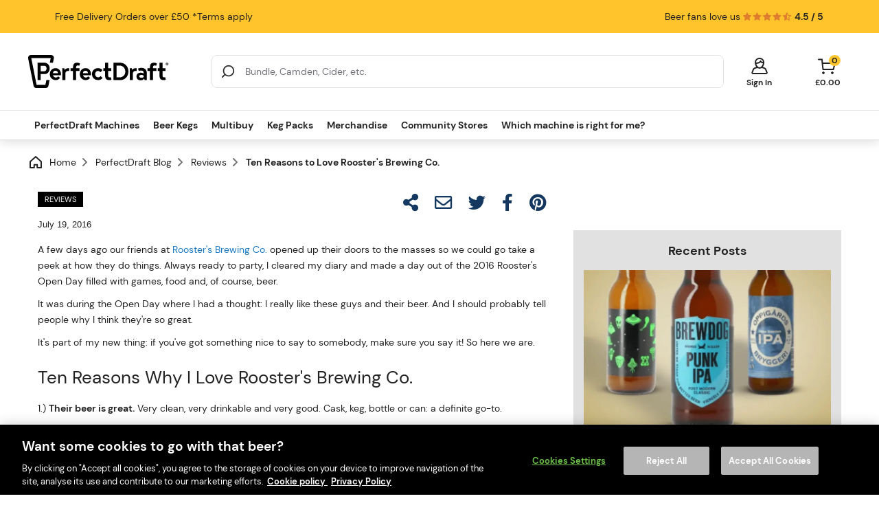

--- FILE ---
content_type: text/html; charset=utf-8
request_url: https://www.perfectdraft.com/en-gb/blog/post/ten-reasons-to-love-roosters-brewing-co
body_size: 51922
content:
<!doctype html>
<html lang="en">
    <head prefix="og: http://ogp.me/ns# fb: http://ogp.me/ns/fb# product: http://ogp.me/ns/product#">
        <style>.async-hide { opacity: 0 !important} </style><script nodefer>(function(a,s,y,n,c,h,i,d,e){s.className+=' '+y;h.start=1*new Date;h.end=i=function(){s.className=s.className.replace(RegExp(' ?'+y),'')};(a[n]=a[n]||[]).hide=h;setTimeout(function(){i();h.end=null},c);h.timeout=c;})(window,document.documentElement,'async-hide','dataLayer',2000,{'GTM-PLMB85':true});</script>
        <link rel="apple-touch-icon" sizes="180x180" href="/media/app-icons/apple-touch-icon.png">
        <link rel="icon" type="image/png" sizes="32x32" href="/media/app-icons/favicon-32x32.png">
        <link rel="icon" type="image/png" sizes="192x192" href="/media/app-icons/android-chrome-192x192.png">
        <link rel="icon" type="image/png" sizes="228x228" href="/media/app-icons/favicon-228x228.png">
        <link rel="icon" type="image/png" sizes="16x16" href="/media/app-icons/favicon-16x16.png">
        <link rel="manifest" href="/manifest.json">
        <link rel="mask-icon" href="/media/app-icons/safari-pinned-tab.png" color="#ffc42c">
        <link rel="shortcut icon" href="/media/app-icons/favicon.ico">
        <meta name="apple-mobile-web-app-title" content="PerfectDraft">
        <meta name="application-name" content="PerfectDraft">
        <meta name="msapplication-TileColor" content="#ffc42c">
        <meta name="msapplication-TileImage" content="/media/app-icons/mstile-144x144.png">
        <meta name="msapplication-config" content="/browserconfig.xml">
        <meta name="theme-color" content="#ffc42c">
        
                <meta charset="utf-8"/><script type="text/javascript">(window.NREUM||(NREUM={})).init={ajax:{deny_list:["bam.nr-data.net"]},feature_flags:["soft_nav"]};(window.NREUM||(NREUM={})).loader_config={licenseKey:"fc980aaa47",applicationID:"113622373",browserID:"115560448"};;/*! For license information please see nr-loader-rum-1.308.0.min.js.LICENSE.txt */
(()=>{var e,t,r={163:(e,t,r)=>{"use strict";r.d(t,{j:()=>E});var n=r(384),i=r(1741);var a=r(2555);r(860).K7.genericEvents;const s="experimental.resources",o="register",c=e=>{if(!e||"string"!=typeof e)return!1;try{document.createDocumentFragment().querySelector(e)}catch{return!1}return!0};var d=r(2614),u=r(944),l=r(8122);const f="[data-nr-mask]",g=e=>(0,l.a)(e,(()=>{const e={feature_flags:[],experimental:{allow_registered_children:!1,resources:!1},mask_selector:"*",block_selector:"[data-nr-block]",mask_input_options:{color:!1,date:!1,"datetime-local":!1,email:!1,month:!1,number:!1,range:!1,search:!1,tel:!1,text:!1,time:!1,url:!1,week:!1,textarea:!1,select:!1,password:!0}};return{ajax:{deny_list:void 0,block_internal:!0,enabled:!0,autoStart:!0},api:{get allow_registered_children(){return e.feature_flags.includes(o)||e.experimental.allow_registered_children},set allow_registered_children(t){e.experimental.allow_registered_children=t},duplicate_registered_data:!1},browser_consent_mode:{enabled:!1},distributed_tracing:{enabled:void 0,exclude_newrelic_header:void 0,cors_use_newrelic_header:void 0,cors_use_tracecontext_headers:void 0,allowed_origins:void 0},get feature_flags(){return e.feature_flags},set feature_flags(t){e.feature_flags=t},generic_events:{enabled:!0,autoStart:!0},harvest:{interval:30},jserrors:{enabled:!0,autoStart:!0},logging:{enabled:!0,autoStart:!0},metrics:{enabled:!0,autoStart:!0},obfuscate:void 0,page_action:{enabled:!0},page_view_event:{enabled:!0,autoStart:!0},page_view_timing:{enabled:!0,autoStart:!0},performance:{capture_marks:!1,capture_measures:!1,capture_detail:!0,resources:{get enabled(){return e.feature_flags.includes(s)||e.experimental.resources},set enabled(t){e.experimental.resources=t},asset_types:[],first_party_domains:[],ignore_newrelic:!0}},privacy:{cookies_enabled:!0},proxy:{assets:void 0,beacon:void 0},session:{expiresMs:d.wk,inactiveMs:d.BB},session_replay:{autoStart:!0,enabled:!1,preload:!1,sampling_rate:10,error_sampling_rate:100,collect_fonts:!1,inline_images:!1,fix_stylesheets:!0,mask_all_inputs:!0,get mask_text_selector(){return e.mask_selector},set mask_text_selector(t){c(t)?e.mask_selector="".concat(t,",").concat(f):""===t||null===t?e.mask_selector=f:(0,u.R)(5,t)},get block_class(){return"nr-block"},get ignore_class(){return"nr-ignore"},get mask_text_class(){return"nr-mask"},get block_selector(){return e.block_selector},set block_selector(t){c(t)?e.block_selector+=",".concat(t):""!==t&&(0,u.R)(6,t)},get mask_input_options(){return e.mask_input_options},set mask_input_options(t){t&&"object"==typeof t?e.mask_input_options={...t,password:!0}:(0,u.R)(7,t)}},session_trace:{enabled:!0,autoStart:!0},soft_navigations:{enabled:!0,autoStart:!0},spa:{enabled:!0,autoStart:!0},ssl:void 0,user_actions:{enabled:!0,elementAttributes:["id","className","tagName","type"]}}})());var p=r(6154),m=r(9324);let h=0;const v={buildEnv:m.F3,distMethod:m.Xs,version:m.xv,originTime:p.WN},b={consented:!1},y={appMetadata:{},get consented(){return this.session?.state?.consent||b.consented},set consented(e){b.consented=e},customTransaction:void 0,denyList:void 0,disabled:!1,harvester:void 0,isolatedBacklog:!1,isRecording:!1,loaderType:void 0,maxBytes:3e4,obfuscator:void 0,onerror:void 0,ptid:void 0,releaseIds:{},session:void 0,timeKeeper:void 0,registeredEntities:[],jsAttributesMetadata:{bytes:0},get harvestCount(){return++h}},_=e=>{const t=(0,l.a)(e,y),r=Object.keys(v).reduce((e,t)=>(e[t]={value:v[t],writable:!1,configurable:!0,enumerable:!0},e),{});return Object.defineProperties(t,r)};var w=r(5701);const x=e=>{const t=e.startsWith("http");e+="/",r.p=t?e:"https://"+e};var R=r(7836),k=r(3241);const A={accountID:void 0,trustKey:void 0,agentID:void 0,licenseKey:void 0,applicationID:void 0,xpid:void 0},S=e=>(0,l.a)(e,A),T=new Set;function E(e,t={},r,s){let{init:o,info:c,loader_config:d,runtime:u={},exposed:l=!0}=t;if(!c){const e=(0,n.pV)();o=e.init,c=e.info,d=e.loader_config}e.init=g(o||{}),e.loader_config=S(d||{}),c.jsAttributes??={},p.bv&&(c.jsAttributes.isWorker=!0),e.info=(0,a.D)(c);const f=e.init,m=[c.beacon,c.errorBeacon];T.has(e.agentIdentifier)||(f.proxy.assets&&(x(f.proxy.assets),m.push(f.proxy.assets)),f.proxy.beacon&&m.push(f.proxy.beacon),e.beacons=[...m],function(e){const t=(0,n.pV)();Object.getOwnPropertyNames(i.W.prototype).forEach(r=>{const n=i.W.prototype[r];if("function"!=typeof n||"constructor"===n)return;let a=t[r];e[r]&&!1!==e.exposed&&"micro-agent"!==e.runtime?.loaderType&&(t[r]=(...t)=>{const n=e[r](...t);return a?a(...t):n})})}(e),(0,n.US)("activatedFeatures",w.B)),u.denyList=[...f.ajax.deny_list||[],...f.ajax.block_internal?m:[]],u.ptid=e.agentIdentifier,u.loaderType=r,e.runtime=_(u),T.has(e.agentIdentifier)||(e.ee=R.ee.get(e.agentIdentifier),e.exposed=l,(0,k.W)({agentIdentifier:e.agentIdentifier,drained:!!w.B?.[e.agentIdentifier],type:"lifecycle",name:"initialize",feature:void 0,data:e.config})),T.add(e.agentIdentifier)}},384:(e,t,r)=>{"use strict";r.d(t,{NT:()=>s,US:()=>u,Zm:()=>o,bQ:()=>d,dV:()=>c,pV:()=>l});var n=r(6154),i=r(1863),a=r(1910);const s={beacon:"bam.nr-data.net",errorBeacon:"bam.nr-data.net"};function o(){return n.gm.NREUM||(n.gm.NREUM={}),void 0===n.gm.newrelic&&(n.gm.newrelic=n.gm.NREUM),n.gm.NREUM}function c(){let e=o();return e.o||(e.o={ST:n.gm.setTimeout,SI:n.gm.setImmediate||n.gm.setInterval,CT:n.gm.clearTimeout,XHR:n.gm.XMLHttpRequest,REQ:n.gm.Request,EV:n.gm.Event,PR:n.gm.Promise,MO:n.gm.MutationObserver,FETCH:n.gm.fetch,WS:n.gm.WebSocket},(0,a.i)(...Object.values(e.o))),e}function d(e,t){let r=o();r.initializedAgents??={},t.initializedAt={ms:(0,i.t)(),date:new Date},r.initializedAgents[e]=t}function u(e,t){o()[e]=t}function l(){return function(){let e=o();const t=e.info||{};e.info={beacon:s.beacon,errorBeacon:s.errorBeacon,...t}}(),function(){let e=o();const t=e.init||{};e.init={...t}}(),c(),function(){let e=o();const t=e.loader_config||{};e.loader_config={...t}}(),o()}},782:(e,t,r)=>{"use strict";r.d(t,{T:()=>n});const n=r(860).K7.pageViewTiming},860:(e,t,r)=>{"use strict";r.d(t,{$J:()=>u,K7:()=>c,P3:()=>d,XX:()=>i,Yy:()=>o,df:()=>a,qY:()=>n,v4:()=>s});const n="events",i="jserrors",a="browser/blobs",s="rum",o="browser/logs",c={ajax:"ajax",genericEvents:"generic_events",jserrors:i,logging:"logging",metrics:"metrics",pageAction:"page_action",pageViewEvent:"page_view_event",pageViewTiming:"page_view_timing",sessionReplay:"session_replay",sessionTrace:"session_trace",softNav:"soft_navigations",spa:"spa"},d={[c.pageViewEvent]:1,[c.pageViewTiming]:2,[c.metrics]:3,[c.jserrors]:4,[c.spa]:5,[c.ajax]:6,[c.sessionTrace]:7,[c.softNav]:8,[c.sessionReplay]:9,[c.logging]:10,[c.genericEvents]:11},u={[c.pageViewEvent]:s,[c.pageViewTiming]:n,[c.ajax]:n,[c.spa]:n,[c.softNav]:n,[c.metrics]:i,[c.jserrors]:i,[c.sessionTrace]:a,[c.sessionReplay]:a,[c.logging]:o,[c.genericEvents]:"ins"}},944:(e,t,r)=>{"use strict";r.d(t,{R:()=>i});var n=r(3241);function i(e,t){"function"==typeof console.debug&&(console.debug("New Relic Warning: https://github.com/newrelic/newrelic-browser-agent/blob/main/docs/warning-codes.md#".concat(e),t),(0,n.W)({agentIdentifier:null,drained:null,type:"data",name:"warn",feature:"warn",data:{code:e,secondary:t}}))}},1687:(e,t,r)=>{"use strict";r.d(t,{Ak:()=>d,Ze:()=>f,x3:()=>u});var n=r(3241),i=r(7836),a=r(3606),s=r(860),o=r(2646);const c={};function d(e,t){const r={staged:!1,priority:s.P3[t]||0};l(e),c[e].get(t)||c[e].set(t,r)}function u(e,t){e&&c[e]&&(c[e].get(t)&&c[e].delete(t),p(e,t,!1),c[e].size&&g(e))}function l(e){if(!e)throw new Error("agentIdentifier required");c[e]||(c[e]=new Map)}function f(e="",t="feature",r=!1){if(l(e),!e||!c[e].get(t)||r)return p(e,t);c[e].get(t).staged=!0,g(e)}function g(e){const t=Array.from(c[e]);t.every(([e,t])=>t.staged)&&(t.sort((e,t)=>e[1].priority-t[1].priority),t.forEach(([t])=>{c[e].delete(t),p(e,t)}))}function p(e,t,r=!0){const s=e?i.ee.get(e):i.ee,c=a.i.handlers;if(!s.aborted&&s.backlog&&c){if((0,n.W)({agentIdentifier:e,type:"lifecycle",name:"drain",feature:t}),r){const e=s.backlog[t],r=c[t];if(r){for(let t=0;e&&t<e.length;++t)m(e[t],r);Object.entries(r).forEach(([e,t])=>{Object.values(t||{}).forEach(t=>{t[0]?.on&&t[0]?.context()instanceof o.y&&t[0].on(e,t[1])})})}}s.isolatedBacklog||delete c[t],s.backlog[t]=null,s.emit("drain-"+t,[])}}function m(e,t){var r=e[1];Object.values(t[r]||{}).forEach(t=>{var r=e[0];if(t[0]===r){var n=t[1],i=e[3],a=e[2];n.apply(i,a)}})}},1738:(e,t,r)=>{"use strict";r.d(t,{U:()=>g,Y:()=>f});var n=r(3241),i=r(9908),a=r(1863),s=r(944),o=r(5701),c=r(3969),d=r(8362),u=r(860),l=r(4261);function f(e,t,r,a){const f=a||r;!f||f[e]&&f[e]!==d.d.prototype[e]||(f[e]=function(){(0,i.p)(c.xV,["API/"+e+"/called"],void 0,u.K7.metrics,r.ee),(0,n.W)({agentIdentifier:r.agentIdentifier,drained:!!o.B?.[r.agentIdentifier],type:"data",name:"api",feature:l.Pl+e,data:{}});try{return t.apply(this,arguments)}catch(e){(0,s.R)(23,e)}})}function g(e,t,r,n,s){const o=e.info;null===r?delete o.jsAttributes[t]:o.jsAttributes[t]=r,(s||null===r)&&(0,i.p)(l.Pl+n,[(0,a.t)(),t,r],void 0,"session",e.ee)}},1741:(e,t,r)=>{"use strict";r.d(t,{W:()=>a});var n=r(944),i=r(4261);class a{#e(e,...t){if(this[e]!==a.prototype[e])return this[e](...t);(0,n.R)(35,e)}addPageAction(e,t){return this.#e(i.hG,e,t)}register(e){return this.#e(i.eY,e)}recordCustomEvent(e,t){return this.#e(i.fF,e,t)}setPageViewName(e,t){return this.#e(i.Fw,e,t)}setCustomAttribute(e,t,r){return this.#e(i.cD,e,t,r)}noticeError(e,t){return this.#e(i.o5,e,t)}setUserId(e,t=!1){return this.#e(i.Dl,e,t)}setApplicationVersion(e){return this.#e(i.nb,e)}setErrorHandler(e){return this.#e(i.bt,e)}addRelease(e,t){return this.#e(i.k6,e,t)}log(e,t){return this.#e(i.$9,e,t)}start(){return this.#e(i.d3)}finished(e){return this.#e(i.BL,e)}recordReplay(){return this.#e(i.CH)}pauseReplay(){return this.#e(i.Tb)}addToTrace(e){return this.#e(i.U2,e)}setCurrentRouteName(e){return this.#e(i.PA,e)}interaction(e){return this.#e(i.dT,e)}wrapLogger(e,t,r){return this.#e(i.Wb,e,t,r)}measure(e,t){return this.#e(i.V1,e,t)}consent(e){return this.#e(i.Pv,e)}}},1863:(e,t,r)=>{"use strict";function n(){return Math.floor(performance.now())}r.d(t,{t:()=>n})},1910:(e,t,r)=>{"use strict";r.d(t,{i:()=>a});var n=r(944);const i=new Map;function a(...e){return e.every(e=>{if(i.has(e))return i.get(e);const t="function"==typeof e?e.toString():"",r=t.includes("[native code]"),a=t.includes("nrWrapper");return r||a||(0,n.R)(64,e?.name||t),i.set(e,r),r})}},2555:(e,t,r)=>{"use strict";r.d(t,{D:()=>o,f:()=>s});var n=r(384),i=r(8122);const a={beacon:n.NT.beacon,errorBeacon:n.NT.errorBeacon,licenseKey:void 0,applicationID:void 0,sa:void 0,queueTime:void 0,applicationTime:void 0,ttGuid:void 0,user:void 0,account:void 0,product:void 0,extra:void 0,jsAttributes:{},userAttributes:void 0,atts:void 0,transactionName:void 0,tNamePlain:void 0};function s(e){try{return!!e.licenseKey&&!!e.errorBeacon&&!!e.applicationID}catch(e){return!1}}const o=e=>(0,i.a)(e,a)},2614:(e,t,r)=>{"use strict";r.d(t,{BB:()=>s,H3:()=>n,g:()=>d,iL:()=>c,tS:()=>o,uh:()=>i,wk:()=>a});const n="NRBA",i="SESSION",a=144e5,s=18e5,o={STARTED:"session-started",PAUSE:"session-pause",RESET:"session-reset",RESUME:"session-resume",UPDATE:"session-update"},c={SAME_TAB:"same-tab",CROSS_TAB:"cross-tab"},d={OFF:0,FULL:1,ERROR:2}},2646:(e,t,r)=>{"use strict";r.d(t,{y:()=>n});class n{constructor(e){this.contextId=e}}},2843:(e,t,r)=>{"use strict";r.d(t,{G:()=>a,u:()=>i});var n=r(3878);function i(e,t=!1,r,i){(0,n.DD)("visibilitychange",function(){if(t)return void("hidden"===document.visibilityState&&e());e(document.visibilityState)},r,i)}function a(e,t,r){(0,n.sp)("pagehide",e,t,r)}},3241:(e,t,r)=>{"use strict";r.d(t,{W:()=>a});var n=r(6154);const i="newrelic";function a(e={}){try{n.gm.dispatchEvent(new CustomEvent(i,{detail:e}))}catch(e){}}},3606:(e,t,r)=>{"use strict";r.d(t,{i:()=>a});var n=r(9908);a.on=s;var i=a.handlers={};function a(e,t,r,a){s(a||n.d,i,e,t,r)}function s(e,t,r,i,a){a||(a="feature"),e||(e=n.d);var s=t[a]=t[a]||{};(s[r]=s[r]||[]).push([e,i])}},3878:(e,t,r)=>{"use strict";function n(e,t){return{capture:e,passive:!1,signal:t}}function i(e,t,r=!1,i){window.addEventListener(e,t,n(r,i))}function a(e,t,r=!1,i){document.addEventListener(e,t,n(r,i))}r.d(t,{DD:()=>a,jT:()=>n,sp:()=>i})},3969:(e,t,r)=>{"use strict";r.d(t,{TZ:()=>n,XG:()=>o,rs:()=>i,xV:()=>s,z_:()=>a});const n=r(860).K7.metrics,i="sm",a="cm",s="storeSupportabilityMetrics",o="storeEventMetrics"},4234:(e,t,r)=>{"use strict";r.d(t,{W:()=>a});var n=r(7836),i=r(1687);class a{constructor(e,t){this.agentIdentifier=e,this.ee=n.ee.get(e),this.featureName=t,this.blocked=!1}deregisterDrain(){(0,i.x3)(this.agentIdentifier,this.featureName)}}},4261:(e,t,r)=>{"use strict";r.d(t,{$9:()=>d,BL:()=>o,CH:()=>g,Dl:()=>_,Fw:()=>y,PA:()=>h,Pl:()=>n,Pv:()=>k,Tb:()=>l,U2:()=>a,V1:()=>R,Wb:()=>x,bt:()=>b,cD:()=>v,d3:()=>w,dT:()=>c,eY:()=>p,fF:()=>f,hG:()=>i,k6:()=>s,nb:()=>m,o5:()=>u});const n="api-",i="addPageAction",a="addToTrace",s="addRelease",o="finished",c="interaction",d="log",u="noticeError",l="pauseReplay",f="recordCustomEvent",g="recordReplay",p="register",m="setApplicationVersion",h="setCurrentRouteName",v="setCustomAttribute",b="setErrorHandler",y="setPageViewName",_="setUserId",w="start",x="wrapLogger",R="measure",k="consent"},5289:(e,t,r)=>{"use strict";r.d(t,{GG:()=>s,Qr:()=>c,sB:()=>o});var n=r(3878),i=r(6389);function a(){return"undefined"==typeof document||"complete"===document.readyState}function s(e,t){if(a())return e();const r=(0,i.J)(e),s=setInterval(()=>{a()&&(clearInterval(s),r())},500);(0,n.sp)("load",r,t)}function o(e){if(a())return e();(0,n.DD)("DOMContentLoaded",e)}function c(e){if(a())return e();(0,n.sp)("popstate",e)}},5607:(e,t,r)=>{"use strict";r.d(t,{W:()=>n});const n=(0,r(9566).bz)()},5701:(e,t,r)=>{"use strict";r.d(t,{B:()=>a,t:()=>s});var n=r(3241);const i=new Set,a={};function s(e,t){const r=t.agentIdentifier;a[r]??={},e&&"object"==typeof e&&(i.has(r)||(t.ee.emit("rumresp",[e]),a[r]=e,i.add(r),(0,n.W)({agentIdentifier:r,loaded:!0,drained:!0,type:"lifecycle",name:"load",feature:void 0,data:e})))}},6154:(e,t,r)=>{"use strict";r.d(t,{OF:()=>c,RI:()=>i,WN:()=>u,bv:()=>a,eN:()=>l,gm:()=>s,mw:()=>o,sb:()=>d});var n=r(1863);const i="undefined"!=typeof window&&!!window.document,a="undefined"!=typeof WorkerGlobalScope&&("undefined"!=typeof self&&self instanceof WorkerGlobalScope&&self.navigator instanceof WorkerNavigator||"undefined"!=typeof globalThis&&globalThis instanceof WorkerGlobalScope&&globalThis.navigator instanceof WorkerNavigator),s=i?window:"undefined"!=typeof WorkerGlobalScope&&("undefined"!=typeof self&&self instanceof WorkerGlobalScope&&self||"undefined"!=typeof globalThis&&globalThis instanceof WorkerGlobalScope&&globalThis),o=Boolean("hidden"===s?.document?.visibilityState),c=/iPad|iPhone|iPod/.test(s.navigator?.userAgent),d=c&&"undefined"==typeof SharedWorker,u=((()=>{const e=s.navigator?.userAgent?.match(/Firefox[/\s](\d+\.\d+)/);Array.isArray(e)&&e.length>=2&&e[1]})(),Date.now()-(0,n.t)()),l=()=>"undefined"!=typeof PerformanceNavigationTiming&&s?.performance?.getEntriesByType("navigation")?.[0]?.responseStart},6389:(e,t,r)=>{"use strict";function n(e,t=500,r={}){const n=r?.leading||!1;let i;return(...r)=>{n&&void 0===i&&(e.apply(this,r),i=setTimeout(()=>{i=clearTimeout(i)},t)),n||(clearTimeout(i),i=setTimeout(()=>{e.apply(this,r)},t))}}function i(e){let t=!1;return(...r)=>{t||(t=!0,e.apply(this,r))}}r.d(t,{J:()=>i,s:()=>n})},6630:(e,t,r)=>{"use strict";r.d(t,{T:()=>n});const n=r(860).K7.pageViewEvent},7699:(e,t,r)=>{"use strict";r.d(t,{It:()=>a,KC:()=>o,No:()=>i,qh:()=>s});var n=r(860);const i=16e3,a=1e6,s="SESSION_ERROR",o={[n.K7.logging]:!0,[n.K7.genericEvents]:!1,[n.K7.jserrors]:!1,[n.K7.ajax]:!1}},7836:(e,t,r)=>{"use strict";r.d(t,{P:()=>o,ee:()=>c});var n=r(384),i=r(8990),a=r(2646),s=r(5607);const o="nr@context:".concat(s.W),c=function e(t,r){var n={},s={},u={},l=!1;try{l=16===r.length&&d.initializedAgents?.[r]?.runtime.isolatedBacklog}catch(e){}var f={on:p,addEventListener:p,removeEventListener:function(e,t){var r=n[e];if(!r)return;for(var i=0;i<r.length;i++)r[i]===t&&r.splice(i,1)},emit:function(e,r,n,i,a){!1!==a&&(a=!0);if(c.aborted&&!i)return;t&&a&&t.emit(e,r,n);var o=g(n);m(e).forEach(e=>{e.apply(o,r)});var d=v()[s[e]];d&&d.push([f,e,r,o]);return o},get:h,listeners:m,context:g,buffer:function(e,t){const r=v();if(t=t||"feature",f.aborted)return;Object.entries(e||{}).forEach(([e,n])=>{s[n]=t,t in r||(r[t]=[])})},abort:function(){f._aborted=!0,Object.keys(f.backlog).forEach(e=>{delete f.backlog[e]})},isBuffering:function(e){return!!v()[s[e]]},debugId:r,backlog:l?{}:t&&"object"==typeof t.backlog?t.backlog:{},isolatedBacklog:l};return Object.defineProperty(f,"aborted",{get:()=>{let e=f._aborted||!1;return e||(t&&(e=t.aborted),e)}}),f;function g(e){return e&&e instanceof a.y?e:e?(0,i.I)(e,o,()=>new a.y(o)):new a.y(o)}function p(e,t){n[e]=m(e).concat(t)}function m(e){return n[e]||[]}function h(t){return u[t]=u[t]||e(f,t)}function v(){return f.backlog}}(void 0,"globalEE"),d=(0,n.Zm)();d.ee||(d.ee=c)},8122:(e,t,r)=>{"use strict";r.d(t,{a:()=>i});var n=r(944);function i(e,t){try{if(!e||"object"!=typeof e)return(0,n.R)(3);if(!t||"object"!=typeof t)return(0,n.R)(4);const r=Object.create(Object.getPrototypeOf(t),Object.getOwnPropertyDescriptors(t)),a=0===Object.keys(r).length?e:r;for(let s in a)if(void 0!==e[s])try{if(null===e[s]){r[s]=null;continue}Array.isArray(e[s])&&Array.isArray(t[s])?r[s]=Array.from(new Set([...e[s],...t[s]])):"object"==typeof e[s]&&"object"==typeof t[s]?r[s]=i(e[s],t[s]):r[s]=e[s]}catch(e){r[s]||(0,n.R)(1,e)}return r}catch(e){(0,n.R)(2,e)}}},8362:(e,t,r)=>{"use strict";r.d(t,{d:()=>a});var n=r(9566),i=r(1741);class a extends i.W{agentIdentifier=(0,n.LA)(16)}},8374:(e,t,r)=>{r.nc=(()=>{try{return document?.currentScript?.nonce}catch(e){}return""})()},8990:(e,t,r)=>{"use strict";r.d(t,{I:()=>i});var n=Object.prototype.hasOwnProperty;function i(e,t,r){if(n.call(e,t))return e[t];var i=r();if(Object.defineProperty&&Object.keys)try{return Object.defineProperty(e,t,{value:i,writable:!0,enumerable:!1}),i}catch(e){}return e[t]=i,i}},9324:(e,t,r)=>{"use strict";r.d(t,{F3:()=>i,Xs:()=>a,xv:()=>n});const n="1.308.0",i="PROD",a="CDN"},9566:(e,t,r)=>{"use strict";r.d(t,{LA:()=>o,bz:()=>s});var n=r(6154);const i="xxxxxxxx-xxxx-4xxx-yxxx-xxxxxxxxxxxx";function a(e,t){return e?15&e[t]:16*Math.random()|0}function s(){const e=n.gm?.crypto||n.gm?.msCrypto;let t,r=0;return e&&e.getRandomValues&&(t=e.getRandomValues(new Uint8Array(30))),i.split("").map(e=>"x"===e?a(t,r++).toString(16):"y"===e?(3&a()|8).toString(16):e).join("")}function o(e){const t=n.gm?.crypto||n.gm?.msCrypto;let r,i=0;t&&t.getRandomValues&&(r=t.getRandomValues(new Uint8Array(e)));const s=[];for(var o=0;o<e;o++)s.push(a(r,i++).toString(16));return s.join("")}},9908:(e,t,r)=>{"use strict";r.d(t,{d:()=>n,p:()=>i});var n=r(7836).ee.get("handle");function i(e,t,r,i,a){a?(a.buffer([e],i),a.emit(e,t,r)):(n.buffer([e],i),n.emit(e,t,r))}}},n={};function i(e){var t=n[e];if(void 0!==t)return t.exports;var a=n[e]={exports:{}};return r[e](a,a.exports,i),a.exports}i.m=r,i.d=(e,t)=>{for(var r in t)i.o(t,r)&&!i.o(e,r)&&Object.defineProperty(e,r,{enumerable:!0,get:t[r]})},i.f={},i.e=e=>Promise.all(Object.keys(i.f).reduce((t,r)=>(i.f[r](e,t),t),[])),i.u=e=>"nr-rum-1.308.0.min.js",i.o=(e,t)=>Object.prototype.hasOwnProperty.call(e,t),e={},t="NRBA-1.308.0.PROD:",i.l=(r,n,a,s)=>{if(e[r])e[r].push(n);else{var o,c;if(void 0!==a)for(var d=document.getElementsByTagName("script"),u=0;u<d.length;u++){var l=d[u];if(l.getAttribute("src")==r||l.getAttribute("data-webpack")==t+a){o=l;break}}if(!o){c=!0;var f={296:"sha512-+MIMDsOcckGXa1EdWHqFNv7P+JUkd5kQwCBr3KE6uCvnsBNUrdSt4a/3/L4j4TxtnaMNjHpza2/erNQbpacJQA=="};(o=document.createElement("script")).charset="utf-8",i.nc&&o.setAttribute("nonce",i.nc),o.setAttribute("data-webpack",t+a),o.src=r,0!==o.src.indexOf(window.location.origin+"/")&&(o.crossOrigin="anonymous"),f[s]&&(o.integrity=f[s])}e[r]=[n];var g=(t,n)=>{o.onerror=o.onload=null,clearTimeout(p);var i=e[r];if(delete e[r],o.parentNode&&o.parentNode.removeChild(o),i&&i.forEach(e=>e(n)),t)return t(n)},p=setTimeout(g.bind(null,void 0,{type:"timeout",target:o}),12e4);o.onerror=g.bind(null,o.onerror),o.onload=g.bind(null,o.onload),c&&document.head.appendChild(o)}},i.r=e=>{"undefined"!=typeof Symbol&&Symbol.toStringTag&&Object.defineProperty(e,Symbol.toStringTag,{value:"Module"}),Object.defineProperty(e,"__esModule",{value:!0})},i.p="https://js-agent.newrelic.com/",(()=>{var e={374:0,840:0};i.f.j=(t,r)=>{var n=i.o(e,t)?e[t]:void 0;if(0!==n)if(n)r.push(n[2]);else{var a=new Promise((r,i)=>n=e[t]=[r,i]);r.push(n[2]=a);var s=i.p+i.u(t),o=new Error;i.l(s,r=>{if(i.o(e,t)&&(0!==(n=e[t])&&(e[t]=void 0),n)){var a=r&&("load"===r.type?"missing":r.type),s=r&&r.target&&r.target.src;o.message="Loading chunk "+t+" failed: ("+a+": "+s+")",o.name="ChunkLoadError",o.type=a,o.request=s,n[1](o)}},"chunk-"+t,t)}};var t=(t,r)=>{var n,a,[s,o,c]=r,d=0;if(s.some(t=>0!==e[t])){for(n in o)i.o(o,n)&&(i.m[n]=o[n]);if(c)c(i)}for(t&&t(r);d<s.length;d++)a=s[d],i.o(e,a)&&e[a]&&e[a][0](),e[a]=0},r=self["webpackChunk:NRBA-1.308.0.PROD"]=self["webpackChunk:NRBA-1.308.0.PROD"]||[];r.forEach(t.bind(null,0)),r.push=t.bind(null,r.push.bind(r))})(),(()=>{"use strict";i(8374);var e=i(8362),t=i(860);const r=Object.values(t.K7);var n=i(163);var a=i(9908),s=i(1863),o=i(4261),c=i(1738);var d=i(1687),u=i(4234),l=i(5289),f=i(6154),g=i(944),p=i(384);const m=e=>f.RI&&!0===e?.privacy.cookies_enabled;function h(e){return!!(0,p.dV)().o.MO&&m(e)&&!0===e?.session_trace.enabled}var v=i(6389),b=i(7699);class y extends u.W{constructor(e,t){super(e.agentIdentifier,t),this.agentRef=e,this.abortHandler=void 0,this.featAggregate=void 0,this.loadedSuccessfully=void 0,this.onAggregateImported=new Promise(e=>{this.loadedSuccessfully=e}),this.deferred=Promise.resolve(),!1===e.init[this.featureName].autoStart?this.deferred=new Promise((t,r)=>{this.ee.on("manual-start-all",(0,v.J)(()=>{(0,d.Ak)(e.agentIdentifier,this.featureName),t()}))}):(0,d.Ak)(e.agentIdentifier,t)}importAggregator(e,t,r={}){if(this.featAggregate)return;const n=async()=>{let n;await this.deferred;try{if(m(e.init)){const{setupAgentSession:t}=await i.e(296).then(i.bind(i,3305));n=t(e)}}catch(e){(0,g.R)(20,e),this.ee.emit("internal-error",[e]),(0,a.p)(b.qh,[e],void 0,this.featureName,this.ee)}try{if(!this.#t(this.featureName,n,e.init))return(0,d.Ze)(this.agentIdentifier,this.featureName),void this.loadedSuccessfully(!1);const{Aggregate:i}=await t();this.featAggregate=new i(e,r),e.runtime.harvester.initializedAggregates.push(this.featAggregate),this.loadedSuccessfully(!0)}catch(e){(0,g.R)(34,e),this.abortHandler?.(),(0,d.Ze)(this.agentIdentifier,this.featureName,!0),this.loadedSuccessfully(!1),this.ee&&this.ee.abort()}};f.RI?(0,l.GG)(()=>n(),!0):n()}#t(e,r,n){if(this.blocked)return!1;switch(e){case t.K7.sessionReplay:return h(n)&&!!r;case t.K7.sessionTrace:return!!r;default:return!0}}}var _=i(6630),w=i(2614),x=i(3241);class R extends y{static featureName=_.T;constructor(e){var t;super(e,_.T),this.setupInspectionEvents(e.agentIdentifier),t=e,(0,c.Y)(o.Fw,function(e,r){"string"==typeof e&&("/"!==e.charAt(0)&&(e="/"+e),t.runtime.customTransaction=(r||"http://custom.transaction")+e,(0,a.p)(o.Pl+o.Fw,[(0,s.t)()],void 0,void 0,t.ee))},t),this.importAggregator(e,()=>i.e(296).then(i.bind(i,3943)))}setupInspectionEvents(e){const t=(t,r)=>{t&&(0,x.W)({agentIdentifier:e,timeStamp:t.timeStamp,loaded:"complete"===t.target.readyState,type:"window",name:r,data:t.target.location+""})};(0,l.sB)(e=>{t(e,"DOMContentLoaded")}),(0,l.GG)(e=>{t(e,"load")}),(0,l.Qr)(e=>{t(e,"navigate")}),this.ee.on(w.tS.UPDATE,(t,r)=>{(0,x.W)({agentIdentifier:e,type:"lifecycle",name:"session",data:r})})}}class k extends e.d{constructor(e){var t;(super(),f.gm)?(this.features={},(0,p.bQ)(this.agentIdentifier,this),this.desiredFeatures=new Set(e.features||[]),this.desiredFeatures.add(R),(0,n.j)(this,e,e.loaderType||"agent"),t=this,(0,c.Y)(o.cD,function(e,r,n=!1){if("string"==typeof e){if(["string","number","boolean"].includes(typeof r)||null===r)return(0,c.U)(t,e,r,o.cD,n);(0,g.R)(40,typeof r)}else(0,g.R)(39,typeof e)},t),function(e){(0,c.Y)(o.Dl,function(t,r=!1){if("string"!=typeof t&&null!==t)return void(0,g.R)(41,typeof t);const n=e.info.jsAttributes["enduser.id"];r&&null!=n&&n!==t?(0,a.p)(o.Pl+"setUserIdAndResetSession",[t],void 0,"session",e.ee):(0,c.U)(e,"enduser.id",t,o.Dl,!0)},e)}(this),function(e){(0,c.Y)(o.nb,function(t){if("string"==typeof t||null===t)return(0,c.U)(e,"application.version",t,o.nb,!1);(0,g.R)(42,typeof t)},e)}(this),function(e){(0,c.Y)(o.d3,function(){e.ee.emit("manual-start-all")},e)}(this),function(e){(0,c.Y)(o.Pv,function(t=!0){if("boolean"==typeof t){if((0,a.p)(o.Pl+o.Pv,[t],void 0,"session",e.ee),e.runtime.consented=t,t){const t=e.features.page_view_event;t.onAggregateImported.then(e=>{const r=t.featAggregate;e&&!r.sentRum&&r.sendRum()})}}else(0,g.R)(65,typeof t)},e)}(this),this.run()):(0,g.R)(21)}get config(){return{info:this.info,init:this.init,loader_config:this.loader_config,runtime:this.runtime}}get api(){return this}run(){try{const e=function(e){const t={};return r.forEach(r=>{t[r]=!!e[r]?.enabled}),t}(this.init),n=[...this.desiredFeatures];n.sort((e,r)=>t.P3[e.featureName]-t.P3[r.featureName]),n.forEach(r=>{if(!e[r.featureName]&&r.featureName!==t.K7.pageViewEvent)return;if(r.featureName===t.K7.spa)return void(0,g.R)(67);const n=function(e){switch(e){case t.K7.ajax:return[t.K7.jserrors];case t.K7.sessionTrace:return[t.K7.ajax,t.K7.pageViewEvent];case t.K7.sessionReplay:return[t.K7.sessionTrace];case t.K7.pageViewTiming:return[t.K7.pageViewEvent];default:return[]}}(r.featureName).filter(e=>!(e in this.features));n.length>0&&(0,g.R)(36,{targetFeature:r.featureName,missingDependencies:n}),this.features[r.featureName]=new r(this)})}catch(e){(0,g.R)(22,e);for(const e in this.features)this.features[e].abortHandler?.();const t=(0,p.Zm)();delete t.initializedAgents[this.agentIdentifier]?.features,delete this.sharedAggregator;return t.ee.get(this.agentIdentifier).abort(),!1}}}var A=i(2843),S=i(782);class T extends y{static featureName=S.T;constructor(e){super(e,S.T),f.RI&&((0,A.u)(()=>(0,a.p)("docHidden",[(0,s.t)()],void 0,S.T,this.ee),!0),(0,A.G)(()=>(0,a.p)("winPagehide",[(0,s.t)()],void 0,S.T,this.ee)),this.importAggregator(e,()=>i.e(296).then(i.bind(i,2117))))}}var E=i(3969);class I extends y{static featureName=E.TZ;constructor(e){super(e,E.TZ),f.RI&&document.addEventListener("securitypolicyviolation",e=>{(0,a.p)(E.xV,["Generic/CSPViolation/Detected"],void 0,this.featureName,this.ee)}),this.importAggregator(e,()=>i.e(296).then(i.bind(i,9623)))}}new k({features:[R,T,I],loaderType:"lite"})})()})();</script>
<meta name="title" content="Ten Reasons to Love Rooster&#039;s Brewing Co."/>
<meta name="description" content="After visiting the incredible Rooster&#039;s Brewing Co. in Knaresborough, our Beer Sommelier wanted to share her top ten reasons for absolutely loving them."/>
<meta name="robots" content="INDEX,FOLLOW"/>
<meta name="viewport" content="width=device-width, initial-scale=1, maximum-scale=1"/>
<meta name="format-detection" content="telephone=no"/>
<title>Ten Reasons to Love Rooster&#039;s Brewing Co.</title>
<link  rel="stylesheet" type="text/css"  media="print" href="https://d30lee2gy4gtgb.cloudfront.net/static/version0.0.0.1151/frontend/BeerHawk/perfectdraft/en_GB/css/print.css" />
<link  rel="stylesheet" type="text/css"  media="all" href="https://d30lee2gy4gtgb.cloudfront.net/static/version0.0.0.1151/frontend/BeerHawk/perfectdraft/en_GB/css/third-party/smartbanner.css" />
<link  rel="stylesheet" type="text/css"  media="all" href="https://d30lee2gy4gtgb.cloudfront.net/static/version0.0.0.1151/frontend/BeerHawk/perfectdraft/en_GB/css/blocks/blog/article.css" />
<link  rel="stylesheet" type="text/css"  media="all" href="https://d30lee2gy4gtgb.cloudfront.net/static/version0.0.0.1151/frontend/BeerHawk/perfectdraft/en_GB/jquery/uppy/dist/uppy-custom.css" />
<link  rel="stylesheet" type="text/css"  media="all" href="https://d30lee2gy4gtgb.cloudfront.net/static/version0.0.0.1151/frontend/BeerHawk/perfectdraft/en_GB/Clearpay_Clearpay/css/clearpay-express-checkout.css" />
<link  rel="stylesheet" type="text/css"  media="all" href="https://d30lee2gy4gtgb.cloudfront.net/static/version0.0.0.1151/frontend/BeerHawk/perfectdraft/en_GB/FLOA_Payment/css/floa.css" />
<link  rel="stylesheet" type="text/css"  media="all" href="https://d30lee2gy4gtgb.cloudfront.net/static/version0.0.0.1151/frontend/BeerHawk/perfectdraft/en_GB/Magefan_Blog/css/blog-new.css" />
<link  rel="stylesheet" type="text/css"  media="all" href="https://d30lee2gy4gtgb.cloudfront.net/static/version0.0.0.1151/frontend/BeerHawk/perfectdraft/en_GB/Magefan_Blog/css/comments.css" />
<link  rel="stylesheet" type="text/css"  media="all" href="https://d30lee2gy4gtgb.cloudfront.net/static/version0.0.0.1151/frontend/BeerHawk/perfectdraft/en_GB/Algolia_AlgoliaSearch/css/recommend.css" />
<link  rel="stylesheet" type="text/css"  rel="stylesheet" type="text/css" href="https://d30lee2gy4gtgb.cloudfront.net/static/version0.0.0.1151/frontend/BeerHawk/perfectdraft/en_GB/css/bss-label-text.css" />

















<link rel="preload" as="font" crossorigin="anonymous" href="https://d30lee2gy4gtgb.cloudfront.net/static/version0.0.0.1151/frontend/BeerHawk/perfectdraft/en_GB/fonts/DM_Sans/DMSans-Regular.ttf" />
<link rel="preload" as="font" crossorigin="anonymous" href="https://d30lee2gy4gtgb.cloudfront.net/static/version0.0.0.1151/frontend/BeerHawk/perfectdraft/en_GB/fonts/Open_Sans/open-sans-v18-latin-700.woff" />
<link rel="preload" as="font" crossorigin="anonymous" href="https://d30lee2gy4gtgb.cloudfront.net/static/version0.0.0.1151/frontend/BeerHawk/perfectdraft/en_GB/fonts/Blank-Theme-Icons/Blank-Theme-Icons.woff" />
<link rel="preload" as="font" crossorigin="anonymous" href="https://d30lee2gy4gtgb.cloudfront.net/static/version0.0.0.1151/frontend/BeerHawk/perfectdraft/en_GB/fonts/fa/webfonts/fa-light-300.woff" />
<link rel="preload" as="font" crossorigin="anonymous" href="https://d30lee2gy4gtgb.cloudfront.net/static/version0.0.0.1151/frontend/BeerHawk/perfectdraft/en_GB/fonts/fa/webfonts/fa-regular-400.woff" />
<link rel="preload" as="font" crossorigin="anonymous" href="https://d30lee2gy4gtgb.cloudfront.net/static/version0.0.0.1151/frontend/BeerHawk/perfectdraft/en_GB/fonts/fa/webfonts/fa-solid-900.woff" />
<link rel="preload" as="font" crossorigin="anonymous" href="https://d30lee2gy4gtgb.cloudfront.net/static/version0.0.0.1151/frontend/BeerHawk/perfectdraft/en_GB/fonts/Montserrat/montserrat-v15-latin-900.woff2" />
<link rel="preload" as="font" crossorigin="anonymous" href="https://d30lee2gy4gtgb.cloudfront.net/static/version0.0.0.1151/frontend/BeerHawk/perfectdraft/en_GB/fonts/Open_Sans/open-sans-v18-latin-regular.woff2" />
<link rel="preload" as="font" crossorigin="anonymous" href="https://d30lee2gy4gtgb.cloudfront.net/static/version0.0.0.1151/frontend/BeerHawk/perfectdraft/en_GB/fonts/Open_Sans/open-sans-v18-latin-700.woff2" />
<link rel="preload" as="font" crossorigin="anonymous" href="https://d30lee2gy4gtgb.cloudfront.net/static/version0.0.0.1151/frontend/BeerHawk/perfectdraft/en_GB/fonts/Blank-Theme-Icons/Blank-Theme-Icons.woff2" />
<link rel="preload" as="font" crossorigin="anonymous" href="https://d30lee2gy4gtgb.cloudfront.net/static/version0.0.0.1151/frontend/BeerHawk/perfectdraft/en_GB/fonts/fa/webfonts/fa-light-300.woff2" />
<link rel="preload" as="font" crossorigin="anonymous" href="https://d30lee2gy4gtgb.cloudfront.net/static/version0.0.0.1151/frontend/BeerHawk/perfectdraft/en_GB/fonts/fa/webfonts/fa-regular-400.woff2" />
<link rel="preload" as="font" crossorigin="anonymous" href="https://d30lee2gy4gtgb.cloudfront.net/static/version0.0.0.1151/frontend/BeerHawk/perfectdraft/en_GB/fonts/fa/webfonts/fa-solid-900.woff2" />
<link  rel="canonical" href="https://www.perfectdraft.com/en-gb/blog/post/ten-reasons-to-love-roosters-brewing-co" />
<link  rel="icon" type="image/x-icon" href="https://jtdtcwvg.tinifycdn.com/media/favicon/stores/1/favicon.png" />
<link  rel="shortcut icon" type="image/x-icon" href="https://jtdtcwvg.tinifycdn.com/media/favicon/stores/1/favicon.png" />
<!-- Google Site Verification -->
<meta name="google-site-verification" content="XuCUgrfp8jHZuD98hmB7E_dfSBpWD_FAlqWrJf2T-JA" />
<!-- Google Site Verification -->

<meta name="p:domain_verify" content="5d4def6037224534098158d065ca039c"/>

<style>

/* Temp hide non-DY swatches PDP x */
.catalog-product-view .pd-pdp .product-cta-container .product-swatches{display:none !important;}


/* Temp hide BR Recs on PDP x */
.recs-block.recs-block-pdp{display:none;}
/* END hide BR Recs on PDP */

/* Temp webiew H1 fix */
.webview .page-title-wrapper.make__grid{display: none;}
/* END: webiew H1 fix */

/* Temp Hide 'Add New Card' */
li.nav.item.payment-card-icon{display:none;}
/* END: Hide 'Add New Card' */

/* Temp: Hide reward notification UI */
.account.magento_reward-customer-info .reward-settings-container{display:none;}
/* END: Hide reward notification UI */

/* Temp: hide OT button */
#ot-sdk-btn-floating{display: none;}
/* END: hide OT button */

/* Temp: Fix capitalised menu items in My Account*/
.account .nav.items.single li a, .account .nav.items.single li strong {text-transform: none;}
/* END: Fix capitalised menu items in My Account*/

@media screen and (max-width: 991px) {.skip-to-content{opacity:0;display:none !important;}}
    
/* Fix Recomm title alignment 20220608 */
.recs-block .recs-title>span{text-align:center;display:inline-block;max-width:80%;}

/* Fix Recomm free delivery height */
.recs-block .result-thumbnail .free-delivery{min-height:initial}

/* hide recs on pd-pro 20220530*/
.catalog-product-view.product-perfectdraft-pro-machine .recs-block{display:none;}
  
/* KRH Disabled date*/
.disable-date{opacity: 0.3;pointer-events: none;}
  
/* toucan 20220601*/
span.tou-node{display:inline!important}
.form-create-account input[name="is_subscribed"]{width:auto!important;height:auto!important;cursor:pointer;}
.form-create-account .label[for="is_subscribed"]{pointer-events: all;cursor:pointer;}
.catalog-product-view .case-contents .product__info .product-attr-labels {height:30px;}
</style>





<!-- Global tracking for CMS/landing pages -->

<!-- Global tracking for CMS/landing pages -->        
<meta property="og:type" content="article" />
<meta property="og:title" content="Ten Reasons to Love Rooster&#039;s Brewing Co." />
<meta property="og:description" content="After visiting the incredible Rooster&#039;s Brewing Co. in Knaresborough, our Beer Sommelier wanted to share her top ten reasons for absolutely loving them." />
<meta property="og:url" content="https://www.perfectdraft.com/en-gb/blog/post/ten-reasons-to-love-roosters-brewing-co" />

<link rel="stylesheet" href="https://d30lee2gy4gtgb.cloudfront.net/static/version0.0.0.1151/frontend/BeerHawk/perfectdraft/en_GB/css/bhstyles.css" media="print" onload="this.media='all'">
<link rel="stylesheet" href="https://d30lee2gy4gtgb.cloudfront.net/static/version0.0.0.1151/frontend/BeerHawk/perfectdraft/en_GB/fonts/fa/css/all.min.css" media="print" onload="this.media='all'">
<link rel="stylesheet" href="https://d30lee2gy4gtgb.cloudfront.net/static/version0.0.0.1151/frontend/BeerHawk/perfectdraft/en_GB/css/widgets.css" media="print" onload="this.media='all'">
<link rel="stylesheet" href="https://d30lee2gy4gtgb.cloudfront.net/static/version0.0.0.1151/frontend/BeerHawk/perfectdraft/en_GB/mage/calendar.css" media="print" onload="this.media='all'">

    <!-- Start SmartBanner configuration -->
    <meta name="smartbanner:title" content="PerfectDraft" />
    <meta name="smartbanner:author" content="AB InBev" />
    <meta name="smartbanner:price" content="FREE" />
    <meta name="smartbanner:price-suffix-apple" content=" on the App Store" />
    <meta name="smartbanner:price-suffix-google" content=" in Google Play" />
    <meta name="smartbanner:icon-apple" content="https://d30lee2gy4gtgb.cloudfront.net/static/version0.0.0.1151/frontend/BeerHawk/perfectdraft/en_GB/images/app.png" />
    <meta name="smartbanner:icon-google" content="https://d30lee2gy4gtgb.cloudfront.net/static/version0.0.0.1151/frontend/BeerHawk/perfectdraft/en_GB/images/app.png" />
    <meta name="smartbanner:button" content="VIEW" />
    <meta name="smartbanner:button-url-apple" content="https://apps.apple.com/app/apple-store/id1578658955?pt=123345657&ct=Website_Banner&mt=8" />
    <meta name="smartbanner:button-url-google" content="https://play.google.com/store/apps/details?id=com.perfectdraft&amp;hl=en_GB&amp;gl=GB&amp;pli=1" />
    <meta name="smartbanner:enabled-platforms" content="android,ios" />
    <meta name="smartbanner:close-label" content="Close" />
    <meta name="smartbanner:exclude-user-agent-regex" content="PerfectDraftApp">
    <!-- End SmartBanner configuration -->
    



<!-- Google Tag Manager -->
<script nodefer>(function(w,d,s,l,i){w[l]=w[l]||[];w[l].push({'gtm.start':
new Date().getTime(),event:'gtm.js'});var f=d.getElementsByTagName(s)[0],
j=d.createElement(s),dl=l!='dataLayer'?'&l='+l:'';j.async=true;j.src=
'https://www.googletagmanager.com/gtm.js?id='+i+dl;f.parentNode.insertBefore(j,f);
})(window,document,'script','dataLayer','GTM-PLMB85');</script>
<!-- End Google Tag Manager -->

						<!-- lazy sizes configuration -->






    <link rel="preconnect" href="//cdn-eu.dynamicyield.com">
    <link rel="preconnect" href="//st-eu.dynamicyield.com">
    <link rel="preconnect" href="//rcom-eu.dynamicyield.com">
    <link rel="dns-prefetch" href="//cdn-eu.dynamicyield.com">
    <link rel="dns-prefetch" href="//st-eu.dynamicyield.com">
    <link rel="dns-prefetch" href="//rcom-eu.dynamicyield.com">
    <script nodefer type="text/javascript">
        window.dyReady = false;
        window.dyConsent = false;

        document.addEventListener('DOMContentLoaded', function() {
            !window.dyReady && (window.dyReadyChecker = setInterval(() => {
                if (window.DY) {

                    // DY Ready
                    const dyReady = new Event('dyReady');
                    window.dyReady = true;
                    document.dispatchEvent(dyReady);

                    // DY Page Context
                    const pageTypes = [
                        'cms-homepage',
                        'catalog-category-view',
                        'catalogsearch-result-index',
                        'catalog-product-view',
                        'checkout-cart-index',
                        'checkout-index-index',
                        'account'
                    ];

                    if (!pageTypes.find(type => Array.from(document.body.classList).includes(type))) {
                        DY.recommendationContext = {
                            type: 'OTHER',
                            lng: 'en_GB',
                            data: [Array.from(document.body.classList)[0]]
                        };
                    }

                    // DY Cognito ID
                    const DYAppLoadedEventListener = (e) => {
                        const customerData = bhApp.getData('customer'),
                            customerCUID = customerData.cuid;

                        if (customerData.isLoggedIn) {
                            if (window.dataLayer.some((data) => typeof data.cognito_id === 'string')) return;
                            window.dataLayer.push({'cognito_id': customerCUID});
                        }
                    }

                    document.querySelector('body').addEventListener(
                        'bhAppLoaded',
                        DYAppLoadedEventListener,
                        false
                    );

                    // DY Consent
                    window.DY.userActiveConsent = { accepted: false };

                    window.checkOneTrustConsent = () => {
                        const cookieKeyValuePairs = document.cookie.split(';').map(str => {
                            var prop = str.split('=');
                            if (prop.length == 2) return prop;
                            if (prop.length > 2) {
                                return [prop[0], prop.slice(1).join('=')];
                            }
                        });

                        const cookie = Object.assign({}, ...cookieKeyValuePairs.map(pair => pair.length == 2 && ({ [pair[0].trim()]: pair[1].trim() })));

                        if (cookie.OptanonConsent) {
                            const consentGroups = decodeURIComponent(cookie.OptanonConsent).split('&').find(val => val.includes('groups='));
                            if (typeof consentGroups === 'string' && consentGroups.includes('4:1')) {
                                window.DY.userActiveConsent = { accepted: true };
                                window.DYO && DYO.ActiveConsent.updateConsentAcceptedStatus(true);

                                const dyConsent = new Event('dyConsent');
                                window.dyConsent = true;
                                document.dispatchEvent(dyConsent);

                                return true;
                            } else {
                                return false;
                            }
                        } else {
                            return false;
                        }
                    };

                    window.checkOneTrustConsent();
                    !window.dyConsent && (window.dyConsentChecker = setInterval(() => {
                        window.checkOneTrustConsent() && clearInterval(window.dyConsentChecker);
                    }, 100));

                    clearInterval(window.dyReadyChecker);
                }
            }, 100));
        });

    </script>
    <script nodefer type="text/javascript" src="//cdn-eu.dynamicyield.com/api/9880839/api_dynamic.js"></script>
    <script nodefer type="text/javascript" src="//cdn-eu.dynamicyield.com/api/9880839/api_static.js"></script>
    </head>
    <body data-container="body" data-mage-init='{"loaderAjax": {}, "loader": { "icon": "https://d30lee2gy4gtgb.cloudfront.net/static/version0.0.0.1151/frontend/BeerHawk/perfectdraft/en_GB/images/loader-2.gif"}}' id="html-body" class="blog-page blog-post-ten-reasons-to-love-roosters-brewing-co blog-post-view page-layout-2columns-left">
        




<div class="cookie-status-message" id="cookie-status">
    The store will not work correctly when cookies are disabled.</div>




    <noscript>
        <div class="message global noscript">
            <div class="content">
                <p>
                    <strong>JavaScript seems to be disabled in your browser.</strong>
                    <span>
                        For the best experience on our site, be sure to turn on Javascript in your browser.                    </span>
                </p>
            </div>
        </div>
    </noscript>

<!-- Google Tag Manager (noscript) -->
<noscript><iframe src="https://www.googletagmanager.com/ns.html?id=GTM-PLMB85"
height="0" width="0" style="display:none;visibility:hidden"></iframe></noscript>
<!-- End Google Tag Manager (noscript) -->

<div class="page-wrapper"><div class="toast-container swipe-container">
    <div id="toast" class="swipe-content"></div>
</div>

<!-- The "toastConfig" object is passed to app/design/frontend/BeerHawk/perfectdraft/Magento_Theme/web/js/toast.js -->
<header class="page-header"><div id="skipToContent" class="skip-to-content" >
  <a class="skip-link" href='#contentarea'>Skip to content</a>
  <a class="skip-link" href='#footerwrapper'>Skip to footer</a>
</div>
<div class="header-wrapper__fw make__fw">
        
    
    
<div class="usp-wrapper__fw make__fw"><div id="js-uspbar" class="usp-wrapper make__grid"><a class="usp__item usp__item-left" href="/en-gb/delivery" title="Free Delivery. UK Mainland only. Restrictions apply">
    <div class="usp__large">Free Delivery</div>
    <div class="usp__small">Orders over £50<span class="restrictions"> *Terms apply</span></div>
</a>

<a class="usp__item usp__item-right" href="https://www.feefo.com/en-US/reviews/beer-hawk" target="_blank" rel="noopener noreferrer" title="They really love us!">
    <div class="usp__small">Beer fans love us</div>
    <div class="stars">
        <img class="lazyload" data-src="https://d30lee2gy4gtgb.cloudfront.net/static/version0.0.0.1151/frontend/BeerHawk/perfectdraft/en_GB/images/icons/star-rating.svg" alt="Star Rating">
        <span>4.5 / 5</span>
    </div>
</a>

</div></div><div class="header-wrapper"><div class="header-wrapper__main make__grid"><button 
    id="mobile-burger-menu"
    class="nav-icon__wrapper"
    aria-label="Toggle main menu"
    aria-expanded="false"
    onClick="
        if (this.ariaExpanded === 'false') {
            this.setAttribute('aria-expanded', true);
            setTimeout(() => document.getElementById('main-menu').focus(), 100);
            document.getElementById('mobile-header-search-icon').tabIndex = '-1';
        } else {
            this.setAttribute('aria-expanded', false);
            this.focus();
            document.getElementById('mobile-header-search-icon').tabIndex = '0';
        }
    "
>
    <div id="nav-icon">
        <span></span>
        <span></span>
        <span></span>
        <span></span>
    </div>
</button>
    <div class="searchbar">
        <button 
            tabindex="0"
            type="button"
            aria-label="mobile search toggle"
            aria-expanded="false"
            id="mobile-header-search-icon" 
            class="mobile-search-toggle" 
            data-role="minisearch-label"
        >
            <img src="https://d30lee2gy4gtgb.cloudfront.net/static/version0.0.0.661/frontend/BeerHawk/perfectdraft/en_GB/images/icons/icon-search-2.svg" height="32" width="32" title="Open search" aria-hidden="true">
        </button>
        <div id="algoliaAutocomplete" class="block block-search algolia-search-block algolia-search-input">
            <div id="aa-Panel-container"></div>
        </div>
    </div>
    <a class="logo" href="https://www.perfectdraft.com/en-gb/" title="PerfectDraft UK Ltd">
    <img class="lazyload" 
            data-src="https://d30lee2gy4gtgb.cloudfront.net/static/version0.0.0.1151/frontend/BeerHawk/perfectdraft/en_GB/images/logo.svg"
            alt="PerfectDraft UK Ltd"
            width="170"                />
    </a>

<div class="account-menu__wrapper ajax-logged-in" data-logged-in="-1">
    <div class="account-menu__icon">
        <i class="fal fa-user"></i>
    </div>
    <div id="menu-account" class="account-menu__menu">
        <ul class="loading">
            <li class="loading-item">
                <span>Loading...</span>
            </li>
        </ul>
        <ul class="logged-in-items">
            <li class="beer-tokens-menu-item"></li>
            <li><a href="/customer/account" class="my-account-menu-item">View My Account</a></li>
            <li><a href="/keg/returns/hub" class="krh-menu-item">Keg Returns Hub</a></li>
            <li><a href="https://support.beerhawk.co.uk/support/tickets/new" class="customer-service-menu-item" target="bh_freshdesk" rel="nofollow">Customer Service</a></li>
            <li><a href="/contact" class="contact-us-menu-item">Contact Us</a></li>
            <li><a href="/customer/account/logout" class="logout-menu-item">Sign Out</a></li>
        </ul>
        <ul class="logged-out-items">
            <li class="beer-tokens-menu-item"></li>
            <li><a href="/customer/account/login" rel="nofollow" class="authLink">Sign In</a></li>
            <li><a href="https://support.beerhawk.co.uk/support/tickets/new" class="customer-service-menu-item" target="bh_freshdesk" rel="nofollow">Customer Service</a></li>
            <li><a href="/contact" class="contact-us-menu-item">Contact Us</a></li>
        </ul>
    </div>
</div>

<div class="logo-mobile">
    <a href="https://www.perfectdraft.com/en-gb/">
        <svg width="138" height="32" fill="none" xmlns="http://www.w3.org/2000/svg"><path d="M44.587 24.344h2.684a.159.159 0 0 0 .164-.164v-8.706h3.188a.159.159 0 0 0 .165-.165V12.92a.159.159 0 0 0-.165-.165H47.44c0-1.223.007-2.597 1.556-2.597.358 0 1.013.036 1.33.283 0 0 .225-.041.228-.043l.673-1.893c.037-.128.013-.2-.086-.289a4.805 4.805 0 0 0-2.658-.686c-2.571 0-4.061.824-4.061 5.042v.18H42.17a.16.16 0 0 0-.165.164v2.39a.16.16 0 0 0 .165.165h2.25v8.705a.16.16 0 0 0 .167.168ZM119.603 24.344h2.683a.16.16 0 0 0 .165-.164v-8.706h3.186a.159.159 0 0 0 .165-.165V12.92a.159.159 0 0 0-.165-.165h-3.181v-.193c0-1.696.217-2.404 1.557-2.404.358 0 1.011.036 1.327.283 0 0 .226-.04.229-.043l.673-1.893c.041-.128.013-.2-.086-.289a4.802 4.802 0 0 0-2.657-.686c-2.572 0-4.061.824-4.061 5.042v.18h-2.251c-.088-.008-.172.076-.166.164v2.39c-.006.089.078.172.166.165h2.251v8.705c-.01.09.075.176.165.168ZM106.369 20.846c0 3.224 2.582 3.703 4.115 3.703.669 0 2.309-.133 3.129-1.364l.279-.419.231 1.433a.308.308 0 0 0 .288.197h1.843a.16.16 0 0 0 .164-.166v-6.407c0-1.39-.318-3.275-1.839-4.353-1.521-1.078-3.947-1.286-5.938-.527l-.395.158c-.031.012-.328.134-.358.163-.106.062-.024.255.012.337l.743 1.827c.034.08.083.133.163.1a6.024 6.024 0 0 1 2.05-.425c1.762 0 2.505.767 2.505 2.566v.385c-.876-.63-1.866-.853-2.945-.853-1.503.002-4.047.475-4.047 3.645Zm5.058-1.497c.739.028 1.561.26 1.978.924v1.044c-.511.546-1.33.815-2.07.815-1.885 0-2.281-.83-2.281-1.528 0-.469.31-1.334 2.373-1.255ZM90.389 24.4c4.69 0 8.096-3.525 8.096-8.381s-3.48-8.501-8.096-8.501H84.05a.159.159 0 0 0-.166.166v16.55a.16.16 0 0 0 .166.166h6.339Zm-3.47-14.117h2.922c3.198 0 5.608 2.508 5.608 5.827 0 3.253-2.358 5.614-5.608 5.614H86.92v-11.44ZM21.646 13.078c-.025-3.216-2.122-5.553-4.983-5.553H9.958c-.088-.004-.165.077-.163.165l.132 16.448a.164.164 0 0 0 .168.167h2.684a.162.162 0 0 0 .163-.165l-.047-5.58h3.856c3.012.033 4.92-2.655 4.895-5.482Zm-8.767 2.708-.043-5.323h3.552c1.073 0 2.225.695 2.241 2.645 0 1.317-.726 2.697-2.2 2.678h-3.55ZM79.619 24.326c1.034 0 1.35 0 2.182-.284.064-.062.074-.159.058-.246l-.5-2.1c-.081-.103-.209-.095-.322-.06-.319.049-.641.07-.964.063-1.293 0-1.345-.86-1.345-2.979v-3.24h2.793a.159.159 0 0 0 .166-.165V12.92a.159.159 0 0 0-.166-.165h-2.793V7.677a.16.16 0 0 0-.165-.165H75.88a.159.159 0 0 0-.165.165v5.084h-1.498a.159.159 0 0 0-.164.164v2.39a.16.16 0 0 0 .165.165h1.497v3.904c-.005 4.104 1.555 4.942 3.904 4.942ZM132.665 24.326c1.034 0 1.352 0 2.182-.284.064-.062.074-.159.058-.246l-.499-2.1c-.086-.107-.203-.097-.323-.06-.319.049-.641.07-.964.063-1.293 0-1.345-.86-1.345-2.979v-3.24h2.794a.158.158 0 0 0 .165-.165V12.92a.158.158 0 0 0-.165-.165h-2.794V7.677a.159.159 0 0 0-.165-.165h-2.683a.158.158 0 0 0-.165.165v5.084h-1.498a.158.158 0 0 0-.164.164v2.39a.16.16 0 0 0 .164.165h1.498v3.904c-.005 4.104 1.556 4.942 3.904 4.942ZM135.686 9.507c-.002.019.015.037.034.034h.357c.018.002.036-.015.035-.034v-.47h.15l.234.47c.005.02.024.035.044.034h.345a.034.034 0 0 0 .033-.034L136.617 9a.53.53 0 0 0 .293-.479c0-.294-.127-.582-.653-.582h-.535c-.025 0-.034.01-.034.034l-.002 1.535Zm.795-1.012c0 .185-.229.142-.356.142v-.292c.131 0 .356-.04.356.15Z" fill="#000"/><path d="M134.821 8.785c0 .868.826 1.543 1.668 1.374a1.425 1.425 0 0 0 1.095-1.103c.167-.851-.513-1.674-1.372-1.671-.757 0-1.393.651-1.391 1.4Zm1.389-1.137c.696-.002 1.249.664 1.114 1.354-.087.441-.448.806-.887.895-.682.138-1.353-.408-1.354-1.112a1.184 1.184 0 0 1 1.127-1.137ZM34.085 12.759a.159.159 0 0 0-.165.165v11.252a.159.159 0 0 0 .165.165h2.684a.159.159 0 0 0 .164-.165v-5.77c0-1.185.285-2.778 2.754-2.917l.907-.011a.159.159 0 0 0 .164-.165V12.92a.159.159 0 0 0-.164-.165l-.895.011c-1.416.08-2.496.762-3.512 1.703l-.245-1.51c-.073-.179-.145-.2-.229-.2h-1.628ZM99.903 12.759a.159.159 0 0 0-.164.165v11.252a.159.159 0 0 0 .164.165h2.684a.158.158 0 0 0 .164-.165v-5.77c0-1.185.285-2.778 2.754-2.917l.907-.011a.158.158 0 0 0 .164-.165V12.92a.158.158 0 0 0-.164-.165l-.895.011c-.923.052-1.968.267-3.249 1.458l-.263.245-.245-1.513c-.073-.18-.145-.2-.229-.2l-1.628.003ZM62.002 18.544c-.133-3.559-2.235-5.796-5.475-5.766-3.24.031-5.458 2.608-5.458 5.86 0 3.25 2.388 5.708 5.766 5.731 1.835.011 3.283-.813 4.176-2.119a.101.101 0 0 0-.022-.13L59.291 20.8a.098.098 0 0 0-.132.017 2.828 2.828 0 0 1-2.186 1.058c-1.306 0-2.412-.92-2.78-2.189h7.616c.078 0 .15-.063.159-.141.035-.333.046-.667.034-1.002Zm-7.872-.863a2.576 2.576 0 0 1 2.485-2.407c1.497-.024 2.358 1.124 2.4 2.407H54.13ZM27.27 12.778c-3.24.031-5.462 2.608-5.462 5.86 0 3.25 2.387 5.708 5.765 5.731 1.835.011 3.285-.813 4.175-2.119a.1.1 0 0 0-.02-.13l-1.69-1.319a.098.098 0 0 0-.132.017 2.86 2.86 0 0 1-2.194 1.058c-1.307 0-2.413-.92-2.782-2.189h7.613a.165.165 0 0 0 .16-.141c.382-3.451-1.712-6.803-5.433-6.768Zm-2.399 4.903a2.58 2.58 0 0 1 2.484-2.407c1.497-.024 2.358 1.124 2.4 2.407h-4.884ZM62.886 18.59c0-3.182 2.43-5.8 5.836-5.8 2.05 0 3.345.675 4.372 1.79a.12.12 0 0 1 0 .156l-1.778 1.913a.117.117 0 0 1-.165 0c-.68-.698-1.374-1.14-2.451-1.14-1.578 0-2.7 1.393-2.7 3.035 0 1.645 1.088 3.119 2.825 3.119 1.013 0 1.721-.417 2.453-1.09a.145.145 0 0 1 .197 0l1.657 1.676a.146.146 0 0 1 0 .197c-1.05 1.14-2.294 1.938-4.45 1.938a5.765 5.765 0 0 1-5.797-5.795Z" fill="#000"/><path d="M23.071 0H3.33C1.673 0 .376 1.56.645 3.172L5.94 29.74A2.736 2.736 0 0 0 8.623 32h9.17a2.736 2.736 0 0 0 2.684-2.26l1.073-5.428h-3.11l-.926 4.646H8.893L3.704 3.044h18.999l-.895 4.414h3.084l.852-4.285c.277-1.61-1.018-3.174-2.673-3.172Z" fill="#000"/></svg>
    </a>
</div>
<ul class="header links"><li class="authorization-link ajax-logged-in" data-logged-in="0">
    <ul class="account-items">
        <li class="item">
            <a  
                aria-label="Sign In"
                aria-expanded="false"
                role="button"
                id="nav-account-icon" 
                class="my-account" 
                rel="nofollow"
            >
                <span>Loading...</span>
            </a>
        </li>
    </ul>

    <ul class="logged-out-items">
        <li class="beer-tokens-menu-item"></li>
    </ul>

    <ul class="logged-in-items">
        <li class="beer-tokens-menu-item icon-wallet-small"></li>
        <li class="icon-orders"><a href="https://www.perfectdraft.com/en-gb/sales/order/history" rel="nofollow">My Orders</a></li>
        <li class="icon-returns"><a href="https://www.perfectdraft.com/en-gb/keg/returns/hub" rel="nofollow">Keg Returns Hub</a></li>
        <li class="icon-exit"><a href="https://www.perfectdraft.com/en-gb/customer/account/logout/" rel="nofollow">Sign Out</a></li>
    </ul>
</li>

<script id="beer-tokens-card" type="text/x-magento-template">
    <div class="beer-tokens-card store-credit-card">
        <% if (data.isLoggedIn) { %>
            <% if (data.tokensSpendable > 0) { %>
                <% if (data.isEU) { %>
                    <div class="store-credit" data-wallet="<%- data.walletCredit %>">
                        <p class="tokens-title">Your loyalty account</p>
                        <div class="store-credit--amounts">
                            <a href="https://www.perfectdraft.com/en-gb/reward/customer/info/" rel="nofollow" title="Wallet">
                                <p class="wallet-credit">Wallet : <span class="wallet-placeholder credit--loading">0.00</span></p>
                            </a>
                            <a href="https://www.perfectdraft.com/en-gb/reward/customer/info/" rel="nofollow" title="Points">
                                <p class="points-title">Points : <span class="points-placeholder credit--loading">0 points</span></p>
                                <p class="monetary-credit">(equal to <span class="monetary-credit-placeholder credit--loading">0</span>)</p>
                            </a>
                        </div>
                    </div>
                <% } else { %>
                    <a href="https://www.perfectdraft.com/en-gb/reward/customer/info/" rel="nofollow" title="View beer tokens">
                        <p>You have <span class="tokens-amount"><%- data.tokensSpendable %></span></p>
                        <p class="tokens-title">Beer Tokens!</p>
                        <p class="tokens-monetary">(equal to <b>£<%- data.tokensValue %>)</b></p>
                    </a>
                <% } %>
            <% } else { %>
                <a href="https://www.perfectdraft.com/en-gb/reward/customer/info" rel="nofollow">
                    <p class="no-tokens"><span>No beer tokens?</span> No problem, earn with all beer purchases</p>
                </a>
            <% } %>
        <% } else { %>
            <p class="no-tokens">Login to take advantage of great offers and earn beer tokens!</p>
        <% } %>
    </div>
</script>
</ul>
<div aria-expanded="false" aria-label="Shopping Cart" aria-owns="mini-cart-popover" tabindex="0"
     data-block="minicart" class="minicart-wrapper hover-enabled" data-bind="scope: 'minicart_content'">

    <a aria-hidden="true" tabindex="-1" class="action showcart" href="https://www.perfectdraft.com/en-gb/checkout/cart/" rel="nofollow" data-bind="css: { hasItems : !!getCartParam('summary_count_minicart') == true }">
    <img src="https://d30lee2gy4gtgb.cloudfront.net/static/version0.0.0.1151/frontend/BeerHawk/perfectdraft/en_GB/images/icons/icon-cart.svg" height="32" width="32" aria-hidden="true"/>

            <span class="counter"
                data-bind="css: { empty: !!getCartParam('summary_count_minicart') == false }, blockLoader: isLoading">
                <!-- ko if: getCartParam('summary_count_minicart') -->
                    <span class="counter-number"><!-- ko text: getCartParam('summary_count_minicart') --><!-- /ko --></span>
                <!-- /ko -->
                <!-- ko ifnot: getCartParam('summary_count_minicart') -->
                    <span class="counter-number">0</span>
                <!-- /ko -->
            </span>
            <!-- ko if: getCartParam('subtotalAmountFormated') -->
                <span class="price-wrapper" data-bind="html: getCartParam('subtotalAmountFormated')"></span>
            <!-- /ko -->
            <!-- ko ifnot: getCartParam('subtotalAmountFormated') -->
                <span class="price-wrapper">£0.00</span>
            <!-- /ko -->
        </a>

        <div class="minicart-popover" id="mini-cart-popover">

        <div class="close-popover" onClick="window.miniCart.show(false);"
             aria-label="Close Cart" aria-controls="mini-cart-popover" aria-expanded="false">
            <p>x</p>
        </div>

            <div class="popover-cart-empty-content">
                <div class="popover-cart-empty-header">
                    <div class="popover-cart-empty-image">
                        <img src="https://d30lee2gy4gtgb.cloudfront.net/static/version0.0.0.1151/frontend/BeerHawk/perfectdraft/en_GB/images/icons/icon-cart.svg" height="28" width="28" title="Cart Empty" aria-hidden="true"/>
                    </div>
                    <p>Your cart is empty!</p>
                    <p>It's time to start shopping.</p>
                </div>
                <div class="popover-cart-empty-suggestions">
                    <p>Explore these popular categories and fill your cart with savings.</p>
                    <div class="suggestion-links"></div>
                </div>
            </div>

            <div class="popover-promos no-promos"></div>

            <div class="popover-cart-populated-content">

                <div class="popover-items">
                    <p>Products</p>
                    <ol class="popover-items-list"></ol>
                </div>

            <div class="popover-totals">
                <p>Subtotal</p>
                <span>£0.00</span>
            </div>

            <div class="popover-actions">
                <button
                    type="button"
                    title="View Cart"
                    class="button button--primary-inv"
                    onClick="dataLayer.push({'event': 'clickMiniCartCTA', 'mini_cart_cta': 'view cart'}); window.location = `${window.BASE_URL}checkout/cart`;"
                >
                    View Cart                </button>
                <button
                    type="button"
                    title="Checkout Now"
                    class="button button--primary"
                    onClick="dataLayer.push({'event': 'clickMiniCartCTA', 'mini_cart_cta': 'checkout'}); window.location = `${window.BASE_URL}checkout`;"
                >
                    Checkout                </button>
            </div>
        </div>

        </div>
    </div>

    

    <!-- The "miniConfig" object is passed to app/design/frontend/BeerHawk/perfectdraft/Magento_Checkout/web/js/minicart.js -->
    

</div></div></div><div class="navigation-wrapper__fw make__fw"><div class="navigation-wrapper make__grid">    
    <nav 
        id="main-menu" 
        class="main-nav" 
        aria-label="Main menu" 
        aria-expanded="false"
        tabIndex="0"
    >

        <div class="submenu-header">
            <button 
                class="submenu-back-button arrow-icon"
                aria-label="Back to previous menu"
            ></button>
            <span class="subMenuTitle"></span>
        </div>

        <ul 
            class="main-nav__list"
            data-mage-init='{
                "BeerHawk_Design/js/menu": {
                    "menuClass": "main-nav",
                    "allLabel": "All products"
                }
            }'
        >
                                            <li class="main-nav__item">
                    <a href="https://www.perfectdraft.com/en-gb/perfect-draft-range/perfect-draft-bundles" class="main-nav__link" data-menu="menu-533">
    PerfectDraft Machines</a>                                    </li>
                                            <li class="main-nav__item">
                    <a href="https://www.perfectdraft.com/en-gb/perfect-draft-range/perfect-draft-kegs" class="main-nav__link" data-menu="menu-605">
    Beer Kegs</a>                                    </li>
                                            <li class="main-nav__item">
                    <a href="https://www.perfectdraft.com/en-gb/perfect-draft-range/multi-buy-discount" class="main-nav__link" data-menu="menu-874">
    Multibuy</a>                                    </li>
                                            <li class="main-nav__item">
                    <a href="https://www.perfectdraft.com/en-gb/perfect-draft-range/perfectdraft-packs" class="main-nav__link" data-menu="menu-604">
    Keg Packs</a>                                    </li>
                                            <li class="main-nav__item">
                    <a href="https://www.perfectdraft.com/en-gb/merchandise" class="main-nav__link" data-menu="menu-703">
    Merchandise</a>                                    </li>
                                            <li class="main-nav__item">
                    <a href="https://www.perfectdraft.com/en-gb/community-store-network" class="main-nav__link" data-menu="menu-704">
    Community Stores</a>                                    </li>
                                            <li class="main-nav__item">
                    <a href="https://www.perfectdraft.com/en-gb/perfect-draft-range/david-beckham" class="main-nav__link" data-menu="menu-900">
    Which machine is right for me?</a>                                    </li>
                                            <li class="main-nav__item hide-desktop">
                    <a href="https://www.perfectdraft.com/en-gb/community-store-network" class="main-nav__link" data-menu="menu-702">
    Find PerfectDraft near me</a>                                    </li>
                                            <li class="main-nav__item hide-desktop logged-in">
                    <a href="/en-gb/customer/account/logout/" data-menu="menu-672" class="main-nav__link">
    Log out</a>                                    </li>
                    </ul>

        <div class="menu-footer">
            <div class="menu-footer-inner">
                <a 
                    role="button"
                    aria-label="Help"
                    href="https://support.perfectdraft.com/support/home" target="__blank" class="menu-footer-item help">
                    <img class="lazyload" data-src="https://d30lee2gy4gtgb.cloudfront.net/static/version0.0.0.1151/frontend/BeerHawk/perfectdraft/en_GB/images/icons/icon-help.svg" alt="" />
                    <span>Help</span>
                </a>
                <a 
                    role="button"
                    aria-label="Keg returns"
                    href="https://www.perfectdraft.com/en-gb/keg/returns/hub" class="menu-footer-item keg-returns">
                    <img class="lazyload" data-src="https://d30lee2gy4gtgb.cloudfront.net/static/version0.0.0.1151/frontend/BeerHawk/perfectdraft/en_GB/images/icons/icon-kegreturns.svg" alt="" />
                    <span>Keg returns</span>
                </a>
                <a 
                    role="button"
                    aria-label="Account"
                    href="https://www.perfectdraft.com/en-gb/customer/account/" class="menu-footer-item my-account">
                    <img class="lazyload" data-src="https://d30lee2gy4gtgb.cloudfront.net/static/version0.0.0.1151/frontend/BeerHawk/perfectdraft/en_GB/images/icons/icon-account.svg" alt="" />
                    <span>Account</span>
                </a>
            </div>
        </div>

    </nav>

</div></div></header><main id="maincontent" class="page-main make__fw"><div id="algolia-autocomplete-container"></div>
<!-- Some of banners attributes will be updated/added with JS -->
<div id="bh-notification-banners-wrapper">
                    <div class="bh-notification-banner-wrapper"
             data-bh-banner-id="1"
             style="display: none;"
        >
            <div class="bhNotificationBannerMessageContainer bhNotificationBannerDesktop">
                <span><div style="max-width: 1140px; margin: 0 auto; font-size: 14px">Due to delays in the courier network we can no longer guarantee delivery for Christmas.<br>Please check <a style="color:#222; text-decoration: underline" href="https://www.yodel.co.uk/help-centre/pre-christmas-delivery-times" target="_blank">Yodel's status page</a> to find out which areas are currently affected.</div></span>
            </div>
            <div class="bhNotificationBannerMessageContainer bhNotificationBannerMobile">
                <span><div style="max-width: 1140px; margin: 0 auto; font-size: 14px">Due to delays in the courier network we can no longer guarantee delivery for Christmas.<br><br><a style="color:#222; text-decoration: underline" href="https://www.yodel.co.uk/help-centre/pre-christmas-delivery-times" target="_blank">Please check Yodel's status page</a></div></span>
            </div>
                    </div>
                    <div class="bh-notification-banner-wrapper"
             data-bh-banner-id="2"
             style="display: none;"
        >
            <div class="bhNotificationBannerMessageContainer bhNotificationBannerDesktop">
                <span><div style="max-width: 1140px; margin: 0 auto; font-size: 14px">Due to delays in the courier network, orders may arrive a day or two later than advertised. <br>Please check <a style="color:#222; text-decoration: underline" href="https://www.yodel.co.uk/help-centre/pre-christmas-delivery-times" target="_blank">Yodel's status page</a> to find out which areas are currently affected.</div></span>
            </div>
            <div class="bhNotificationBannerMessageContainer bhNotificationBannerMobile">
                <span><div style="max-width: 1140px; margin: 0 auto; font-size: 14px">Due to delays in the courier network, orders may arrive a day or two later than advertised. <br>Please check <a style="color:#222; text-decoration: underline" href="https://www.yodel.co.uk/help-centre/pre-christmas-delivery-times" target="_blank">Yodel's status page</a> to find out which areas are currently affected.</div></span>
            </div>
                    </div>
                    <div class="bh-notification-banner-wrapper"
             data-bh-banner-id="8"
             style="display: none;"
        >
            <div class="bhNotificationBannerMessageContainer bhNotificationBannerDesktop">
                <span><div style="max-width: 1140px; margin: 0 auto; font-size: 14px">Due to some changes in our warehouse, orders will take longer than usual to be delivered. Please check your delivery estimate when ordering.</div></span>
            </div>
            <div class="bhNotificationBannerMessageContainer bhNotificationBannerMobile">
                <span><div style="max-width: 1140px; margin: 0 auto; font-size: 14px">Due to some changes in our warehouse, orders will take longer than usual to be delivered. Please check your delivery estimate when ordering.</div></span>
            </div>
                    </div>
                    <div class="bh-notification-banner-wrapper"
             data-bh-banner-id="9"
             style="display: none;"
        >
            <div class="bhNotificationBannerMessageContainer bhNotificationBannerDesktop">
                <span><p style="text-align: center;"><span style="font-size: 18px;">Last shipping for Fathers day, order before 2pm.</span></p></span>
            </div>
            <div class="bhNotificationBannerMessageContainer bhNotificationBannerMobile">
                <span><p style="text-align: center;"><span style="font-size: 18px;">Last shipping for Fathers day, order before 2pm.</span></p></span>
            </div>
                    </div>
    </div>
<style type="text/css">
    .bhNotificationBannerMessageContainer {
        text-align: center;
        padding: 10px 15px;
        font-size: 18px;
        font-weight: 700;
    }
    .bhNotificationBannerMessageContainer > span {
        max-width: 1140px;
        display: block;
        margin: 0 auto;
    }
    
    /*
        For media queries used the value of $medium breakpoint from _mixins.scss
        desktop version >= $medium
        mobile version < $medium
        As alternative .desktop-only / .mobile-only CSS-classes could be used.
     */
    @media screen and (max-width: 767px) {
        .bhNotificationBannerDesktop {
            display: none;
        }
    }
    @media screen and (min-width: 768px) {
        .bhNotificationBannerMobile {
            display: none;
        }
    }
</style>

<div class="breadcrumbs-wrapper__fw make__fw"><div class="breadcrumbs-wrapper make__grid">    <nav class="breadcrumbs" aria-label="You are here">
        <ul class="items">
                            <li class="item home">
                                    <a href="https://www.perfectdraft.com/en-gb/"
                    title="Go&#x20;to&#x20;Home&#x20;Page">
                        Home                    </a>
                                </li>
                            <li class="item blog">
                                    <a href="https://www.perfectdraft.com/en-gb/blog"
                    title="PerfectDraft&#x20;Blog">
                        PerfectDraft Blog                    </a>
                                </li>
                            <li class="item blog_parent_category_5">
                                    <a href="https://www.perfectdraft.com/en-gb/blog/category/reviews"
                    title="Reviews">
                        Reviews                    </a>
                                </li>
                            <li class="item blog_post">
                                    <strong>Ten Reasons to Love Rooster&#039;s Brewing Co.</strong>
                                </li>
                    </ul>
    </nav>
</div></div><a id="contentarea" tabindex="-1"></a>
<div class="page messages"><div data-placeholder="messages"></div>
<div data-bind="scope: 'messages'">
    <!-- ko if: cookieMessages && cookieMessages.length > 0 -->
    <div role="alert" data-bind="foreach: { data: cookieMessages, as: 'message' }" class="messages">
        <div data-bind="attr: {
            class: 'message-' + message.type + ' ' + message.type + ' message',
            'data-ui-id': 'message-' + message.type
        }">
            <div data-bind="html: $parent.prepareMessageForHtml(message.text)"></div>
            <!-- <button class="close-message" onclick="event.target.parentElement.remove();">x</button> -->
        </div>
    </div>
    <!-- /ko -->

    <!-- ko if: messages().messages && messages().messages.length > 0 -->
    <div role="alert" data-bind="foreach: { data: messages().messages, as: 'message' }" class="messages">
        <div data-bind="attr: {
            class: 'message-' + message.type + ' ' + message.type + ' message',
            'data-ui-id': 'message-' + message.type
        }">
            <div data-bind="html: $parent.prepareMessageForHtml(message.text)"></div>
            <!-- <button class="close-message" onclick="event.target.parentElement.remove();">x</button> -->
        </div>
    </div>
    <!-- /ko -->
</div>

</div><div class="columns make__grid"><div class="column main"><div class="social_share">
    <a href="#" onclick="javascript:window.location='mailto:?subject=I%20found%20something%20that%20I%20think%20you%20might%20like&body=I%20thought%20you%20might%20like%20this:%20' + window.location; return false;" title="Share" rel="noopener">
        <i class="fas fa-share-alt" role="img" aria-label="share"></i>
    </a>
    <a href="#" onclick="javascript:window.location='mailto:?subject=I%20found%20something%20that%20I%20think%20you%20might%20like&body=I%20thought%20you%20might%20like%20this:%20' + window.location; return false;" title="Share by email" rel="noopener">
        <i class="far fa-envelope" role="img" aria-label="Email"></i>
    </a>
    <a href="#" class="twitter" onclick="window.open('https://twitter.com/intent/tweet?text=' + location.protocol + '//' + location.host + location.pathname + '&hashtags=beerhawk,craftbeer&via=TheBeerHawk');" title="Share on Twitter" rel="noopener">
        <i class="fab fa-twitter" role="img" aria-label="Twitter"></i>
    </a>
    <a href="#" class="facebook" onclick="window.open('https://www.facebook.com/sharer/sharer.php?u=' + location.protocol + '//' + location.host + location.pathname);" title="Share on Facebook" rel="noopener">
        <i class="fab fa-facebook-f" role="img" aria-label="Facebook"></i>
    </a>
    <a href="#" class="pinterest" onclick="window.open('http://pinterest.com/pin/create/button/?url=' + location.protocol + '//' + location.host + location.pathname + '&media=https://d30lee2gy4gtgb.cloudfront.net/static/version0.0.0.1151/frontend/BeerHawk/perfectdraft/en_GB/images/logo.svg&description='+ document.title);" title="Share on Pinterest" rel="noopener">
        <i class="fab fa-pinterest" role="img" aria-label="Pinterest"></i>
    </a>
</div>
<input name="form_key" type="hidden" value="CA5BJa5Poqs7UVrq" />






                    


<style>
    /* Hide Google reCAPTCHA v3 badge */
    .grecaptcha-badge {
        visibility: hidden !important;
    }
</style>


        <!-- Start CSS Magefan_Blog::css/bootstrap-4.4.1-custom-min.css 3Kb -->
        <style>/* Bootstrap v4.4.1 custom min ***************************************************************************************************/
/* padding */
.p-0 {padding: 0 !important;}
.p-2 {padding: 0.5rem !important;}
.pl-2, .px-2 {padding-left: 0.5rem !important;}
.pr-2, .px-2 {padding-right: 0.5rem !important;}
.p-3 {padding: 1rem !important;}
.pr-3, .px-3 {padding-right: 1rem !important;}
.pl-3, .px-3 {padding-left: 1rem !important;}
.pt-3, .py-3 {padding-top: 1rem !important;}
.pb-3, .py-3 {padding-bottom: 1rem !important;}
.p-4 {padding: 1.5rem !important;}
.pr-4, .px-4 {padding-right: 1.5rem !important;}
.pl-4, .px-4 {padding-left: 1.5rem !important;}
@media (min-width: 768px) {
    .pr-md-3, .px-md-3 {padding-right: 1rem !important;}
    .pl-md-3, .px-md-3 {padding-left: 1rem !important;}
    .pr-md-4, .px-md-4 {padding-right: 1.5rem !important;}
    .pl-md-4, .px-md-4 {padding-left: 1.5rem !important;}
}
/* margin */
.m-0 {margin: 0 !important;}
.mb-0, .my-0 {margin-bottom: 0 !important;}
.mt-1, .my-1 {margin-top: 0.25rem !important;}
.mr-1, .mx-1 {margin-right: 0.25rem !important;}
.mb-1, .my-1 {margin-bottom: 0.25rem !important;}
.mt-2, .my-2 {margin-top: 0.5rem !important;}
.mb-2, .my-2 {margin-bottom: 0.5rem !important;}
.mt-3, .my-3 {margin-top: 1rem !important;}
.mb-3, .my-3 {margin-bottom: 1rem !important;}
.mt-4, .my-4 {margin-top: 1.5rem !important;}
.mb-4, .my-4 {margin-bottom: 1.5rem !important;}
.mt-5, .my-5 {margin-top: 3rem !important;}
.mb-5, .my-5 {margin-bottom: 3rem !important;}
@media (min-width: 768px) {
    .mb-md-0 {margin-bottom: 0 !important;}
    .mb-md-3 {margin-bottom: 1rem !important;}
    .mb-md-4 {margin-bottom: 1.5rem !important;}
}
/* text */
.text-left {text-align: left !important;}
.text-right {text-align: right !important;}
.text-center {text-align: center !important;}
/* float */
.float-left {float: left !important;}
.float-right {float: right !important;}
.float-none {float: none !important;}
/* position */
.position-relative {position: relative !important;}
.position-absolute {position: absolute !important;}
/* display */
.d-none {display: none !important;}
.d-block {display: block !important;}
.d-inline {display: inline !important;}
.d-inline-block {display: inline-block !important;}
.d-flex {display: -ms-flexbox !important;display: flex !important;}
.flex-row {-ms-flex-direction: row !important;flex-direction: row !important;}
.flex-column {-ms-flex-direction: column !important;flex-direction: column !important;}
.flex-wrap {-ms-flex-wrap: wrap !important;flex-wrap: wrap !important;}
.flex-grow-1 {-ms-flex-positive: 1 !important;flex-grow: 1 !important;}
/* width */
.w-100 {width: 100% !important;}
.w-50 {width: 50% !important;}
.w-25 {width: 25% !important;}
/* height */
.h-100 {height: 100% !important;}
.h-50 {height: 50% !important;}
@media (min-width: 1200px) {
    .d-xl-block {display: block !important;}
}
@media (min-width: 768px) {
    .d-md-block {display: block !important;}
}
@media (min-width: 992px) {
    .d-lg-block {display: block !important;}
}
/* columns */
.row {display: -ms-flexbox;display: flex;-ms-flex-wrap: wrap;flex-wrap: wrap;margin-right: -15px;margin-left: -15px;}
.row-cols-1 > * {-ms-flex: 0 0 100%;flex: 0 0 100%;max-width: 100%;}
.row-cols-2 > * {-ms-flex: 0 0 50%;flex: 0 0 50%;max-width: 50%;}
.row-cols-3 > * {-ms-flex: 0 0 33.333333%;flex: 0 0 33.333333%;max-width: 33.333333%;}
.row-cols-4 > * {-ms-flex: 0 0 25%;flex: 0 0 25%;max-width: 25%;}
@media (min-width: 768px) {
    .flex-md-row {-ms-flex-direction: row !important;flex-direction: row !important;}
    .flex-md-column {-ms-flex-direction: column !important;flex-direction: column !important;}
    .row-cols-md-1 > * {-ms-flex: 0 0 100%;flex: 0 0 100%;max-width: 100%;}
    .row-cols-md-2 > * {-ms-flex: 0 0 50%;flex: 0 0 50%;max-width: 50%;}
    .row-cols-md-3 > * {-ms-flex: 0 0 33.333333%;flex: 0 0 33.333333%;max-width: 33.333333%;}
}
/* END Bootstrap ******************************************************************************************************/
</style><div class="_post-view post-view-modern">
    <div class="post-holder post-holder-92">

        <div class="post-header clearfix">

            <!-- post category-->
                            <div class="post-category mb-4">
                                                    <a class="category-name" href="https://www.perfectdraft.com/en-gb/blog/category/reviews"
                               title="Reviews">
                                Reviews                            </a>
                                            </div>
            
            <!-- block data -->
            <div class="post-data-wrap mb-4">
                <!-- post author -->
                                                    
                <!-- post date -->
                                    <span class="post-date">July 19, 2016</span>
                
                <!-- reading time -->
                
                <!-- post views -->
                
                <!-- post comments -->
                            </div>
        </div>

        <div class="post-content">
            <div class="_post-description clearfix">
                <!-- Post Image -->
                
                <!-- Post Tags -->
                                <!-- END Post Tags -->

                <div class="post-description">
                    <p>A few days ago our friends at <a href="http://roosters.co.uk/">Rooster's Brewing Co.</a> opened up their doors to the masses so we could go take a peek at how they do things. Always ready to party, I cleared my diary and made a day out of the 2016 Rooster's Open Day filled with games, food and, of course, beer.</p>

<p>It was during the Open Day where I had a thought: I really like these guys and their beer. And I should probably tell people why I think they're so great.</p>
It's part of my new thing: if you've got something nice to say to somebody, make sure you say it! So here we are.</p>

<h2>Ten Reasons Why I Love Rooster's Brewing Co.</h2>
<p>1.) <strong>Their beer is great.</strong> Very clean, very drinkable and very good. Cask, keg, bottle or can: a definite go-to.</p>

<p>2.) <strong>Consistent as hell.</strong> Rooster's is one of those breweries that is easy to pick out of a crowd and you always know that you'll get the same thing.</p>

<p>3.) <strong>They're down-to-earth.</strong> The team and the beer. There's no snobbery here, they simply love what they do and just get on with it.</p>

<p>4.) <strong>They do their own thing.</strong> They're not trying to take over the world nor are they concerned about the next guy. They just want to do the best job they can at what they do best.</p>

<p>5.) <a href="http://www.beerhawk.co.uk/roosters-baby-faced-assassin"><strong>Baby Faced Assassin.</strong></a> Oh that beer. It's not an international award-winner for nothing.</p>

<p>6.) <strong>Their Open Day is pretty damn fun.</strong> A great day out for the whole family--and your dog if it's not crazy like mine--the Open Day will always be on my calendar.</p>

<p>7.) <strong>They've done some great collaborations. </strong>Who doesn't love The Accomplice collab with <a href="http://www.beerhawk.co.uk/odell-brewing-co">Odell Brewing Co.</a>?</p>

<p>8.) <strong>They're nice </strong>and, wow, are they funny. Pretty cool too.</p>

<p>9.) <a href="http://www.outlawbrewing.co.uk/"><strong>Outlaw Brewing Co. </strong></a>While Rooster's is always doing great things, it's their experimental arm where things start to get a bit wacky.</p>

<p>10.) <strong>They're growing. </strong>And growing. Just yesterday they took possession of three new vessels that'll help them meet demand. Help. They're very popular.</p>

<p>There are a million <del>beers</del> reasons why I love Rooster's. I hope sharing a little love their way will help you discover your own reasons to love them as well. If you've got your own reason, please share in the comments below. Or let us know your favourite brewery that we should show a little love to!</p>

<p>Cheers to you guys, Roosters!</p>

<p>Maggie</p>

<p>-Beer Sommelier</p>                    <div class="clear clearfix"></div>
                </div>
            </div>
        </div>

        <div class="post-bottom">

            
            
        

        </div>
    </div>
</div>
</div><div class="sidebar sidebar-additional">
<div class="widget block block-recent-posts" data-bind="scope: 'recemt-posts'">
    <div class="block-title">
        <strong>Recent Posts</strong>
    </div>
    <div class="block-content">
                    <div class="item">
                                    <img data-src="https://jtdtcwvg.tinifycdn.com/media/magefan_blog/pronounce-ipa.png" class="lazyload" alt="How do you pronounce IPA ?" />
                                <a class="post-item-link"
                   href="https://www.perfectdraft.com/en-gb/blog/post/how-pronounce-ipa">
                    How do you pronounce IPA ?                </a>
                <p>
                    Read our answer !                </p>

                <div class="post-actions">
                    <a class="button button--secondary" href="https://www.perfectdraft.com/en-gb/blog/post/how-pronounce-ipa">
                       Read more                    </a>
                    <div class="post-info clear">
                        <div class="item post-posed-date">
                        <span class="value">
                            18th Jan 2026                        </span>
                        </div>
                                                    <div class="item post-categories">
                                                                                                        <a title="General information about beer" href="https://www.perfectdraft.com/en-gb/blog/category/general-information-beer">
                                        General information about beer                                    </a>
                                                                                                </div>
                                            </div>
                </div>
            </div>

                    <div class="item">
                                    <img data-src="https://jtdtcwvg.tinifycdn.com/media/magefan_blog/beer-stay-hydrated.png" class="lazyload" alt="Does beer help you stay hydrated ?" />
                                <a class="post-item-link"
                   href="https://www.perfectdraft.com/en-gb/blog/post/does-beer-help-stay-hydrated">
                    Does beer help you stay hydrated ?                </a>
                <p>
                    Learn more with this article !                </p>

                <div class="post-actions">
                    <a class="button button--secondary" href="https://www.perfectdraft.com/en-gb/blog/post/does-beer-help-stay-hydrated">
                       Read more                    </a>
                    <div class="post-info clear">
                        <div class="item post-posed-date">
                        <span class="value">
                            17th Jan 2026                        </span>
                        </div>
                                                    <div class="item post-categories">
                                                                                                        <a title="General information about beer" href="https://www.perfectdraft.com/en-gb/blog/category/general-information-beer">
                                        General information about beer                                    </a>
                                                                                                </div>
                                            </div>
                </div>
            </div>

                    <div class="item">
                                    <img data-src="https://jtdtcwvg.tinifycdn.com/media/magefan_blog/how-prepare-beer-cake2.jpg" class="lazyload" alt="How to prepare a beer cake ?" />
                                <a class="post-item-link"
                   href="https://www.perfectdraft.com/en-gb/blog/post/how-prepare-beer-cake">
                    How to prepare a beer cake ?                </a>
                <p>
                    Discover our recipe !                </p>

                <div class="post-actions">
                    <a class="button button--secondary" href="https://www.perfectdraft.com/en-gb/blog/post/how-prepare-beer-cake">
                       Read more                    </a>
                    <div class="post-info clear">
                        <div class="item post-posed-date">
                        <span class="value">
                            16th Jan 2026                        </span>
                        </div>
                                                    <div class="item post-categories">
                                                                                                        <a title="Recipes with beer" href="https://www.perfectdraft.com/en-gb/blog/category/recipes-dishes-beer">
                                        Recipes with beer                                    </a>
                                                                                                </div>
                                            </div>
                </div>
            </div>

                    <div class="item">
                                    <img data-src="https://jtdtcwvg.tinifycdn.com/media/magefan_blog/serve-draught-beer.jpg" class="lazyload" alt="How to serve draught beer ?" />
                                <a class="post-item-link"
                   href="https://www.perfectdraft.com/en-gb/blog/post/how-serve-draught-beer">
                    How to serve draught beer ?                </a>
                <p>
                    Learn more with this article !                </p>

                <div class="post-actions">
                    <a class="button button--secondary" href="https://www.perfectdraft.com/en-gb/blog/post/how-serve-draught-beer">
                       Read more                    </a>
                    <div class="post-info clear">
                        <div class="item post-posed-date">
                        <span class="value">
                            15th Jan 2026                        </span>
                        </div>
                                                    <div class="item post-categories">
                                                                                                        <a title="General information about beer" href="https://www.perfectdraft.com/en-gb/blog/category/general-information-beer">
                                        General information about beer                                    </a>
                                                                                                </div>
                                            </div>
                </div>
            </div>

                    <div class="item">
                                    <img data-src="https://jtdtcwvg.tinifycdn.com/media/magefan_blog/open-bottle-beer.jpg" class="lazyload" alt="How do you open a bottle of beer ?" />
                                <a class="post-item-link"
                   href="https://www.perfectdraft.com/en-gb/blog/post/how-open-bottle-beer">
                    How do you open a bottle of beer ?                </a>
                <p>
                    Find the answer with our article !                </p>

                <div class="post-actions">
                    <a class="button button--secondary" href="https://www.perfectdraft.com/en-gb/blog/post/how-open-bottle-beer">
                       Read more                    </a>
                    <div class="post-info clear">
                        <div class="item post-posed-date">
                        <span class="value">
                            14th Jan 2026                        </span>
                        </div>
                                                    <div class="item post-categories">
                                                                                                        <a title="General information about beer" href="https://www.perfectdraft.com/en-gb/blog/category/general-information-beer">
                                        General information about beer                                    </a>
                                                                                                </div>
                                            </div>
                </div>
            </div>

            </div>
</div>
</div></div></main><footer class="page-footer"><div class="insurances make__fw"><div class="insurances-inner make__grid"><style>.page-footer .insurances-item .icon.delivery{background-image:url(https://jtdtcwvg.tinifycdn.com/media/wysiwyg/icons/perfectdraft-delivery.svg)}</style>
<div class="insurances-item">
    <div class="icon delivery"></div>
    <div class="text">
        <h2 class="line1">Free Delivery</h2>
        <div class="line2">For orders over £50*<br>* <a href="https://www.perfectdraft.com/en-gb/delivery/">Restrictions apply</a></div>
    </div>
</div>

<div class="insurances-item">
    <div class="icon like"></div>
    <div class="text">
         <h2 class="line1"><img alt="" height="20" width="96" data-src="https://d30lee2gy4gtgb.cloudfront.net/static/version0.0.0.1151/frontend/BeerHawk/perfectdraft/en_GB/images/icons/Stars.svg" class="lazyload">4.5 / 5</h2>
        <div class="line2">Beer fans love us and we take care of them!<br><a href="https://ww2.feefo.com/reviews/beer-hawk">Read our reviews on Feefo</a></div>
    </div>
</div>

<div class="insurances-item">
    <div class="icon loyalty"></div>
    <div class="text">
        <div class="line1">Your loyalty rewarded</div>
        <div class="line2">We offer you many advantages from the first order.</div>
    </div>
</div>


</div></div><div class="footer-newsletter__fw make__fw"><div class="footer-newsletter make__grid">
<!--block:footer-newsletter-signup-->

<style>
    .widget29131.sign-up-block-holder {
            background:#transparent;
                        color:#222;
        }
                
    }
    @media (min-width: 576px) {
        .widget29131 .sign-up-block-holder {
                            }
        }
    }
    </style>

<div class="sign-up-block-holder widget29131">
    <div class="sign-up-block make__grid">
        <div class="form-holder">
            
        <div>

            <div class="sign-up-title">Hop On Board!</div>
                            <p class="sign-up-description">Sign up to our newsletter to get first dibs on our latest products and offers.</p>
                        </div>
<div>

            <form class="form sign-up-form" name="sign-up-form" id="widget29131-sign-up-form">
                <div class="field">
                    <label class="label" for="widget29131-sign-up-input">
                        <span>Sign Up</span>
                    </label>
                    <div class="control">
                        <input name="Email" type="email" id="widget29131-sign-up-input" placeholder="Your email address" data-validate="{required:true, 'validate-email':true}">
                    </div>
                </div>
                <div class="actions">
                    <button class="button button--primary submit-button widget29131-newsletter-signup" title="Subscribe" type="submit"  data-ua-track="true" data-ua-category="Newsletter Sign-up" data-ua-action="User Click" data-ua-label="Footer">
                        <span>Sign Up</span>
                    </button>
                </div>
            </form>
            <div class="policy-box">
                <input type="checkbox" name="signUpConsent" class="checkbox" id="widget29131-sign-up-consent" title="I accept">
                <label for="widget29131-sign-up-consent">
                    <span>I accept the <a href="https://www.perfectdraft.com/en-gb/terms-and-conditions/" style="color:#222">Terms and Conditions</a> and <a href="https://www.perfectdraft.com/en-gb/privacy-policy/" style="color:#222">Privacy policy</a></span>
                </label>
            </div>
            </div>
        </div>
    </div>
</div>


<!--/block:footer-newsletter-signup--></div></div><div id="footerwrapper" class="footer-wrapper__fw make__fw"><div class="footer-wrapper make__grid"><style>
#ot-sdk-btn.ot-sdk-show-settings,#ot-sdk-btn.optanon-show-settings,#ot-sdk-btn.ot-sdk-show-settings:hover,#ot-sdk-btn.optanon-show-settings:hover{color: unset;border: unset;padding:unset;line-height:unset;font-size:unset;background-color:unset;}
#ot-sdk-btn-floating{display:none;}
</style>

<!--block:customer_store_footer-->
<div class="footer_links_container">
    <div class="footer_links col1">
        <div class="footerNav">
            <h2 class="footerHeading">About Us</h2>
            <div class="arrow-down"></div>
        </div>
        <ul class="footer-menu">
            <li><a href="/en-gb/about-perfectdraft">About PerfectDraft</a></li>
            <li><a href="/en-gb/community-store-network" title="PerfectDraft Community Store Network">Find PerfectDraft kegs near me</a></li>
            <li><a href="https://ww2.feefo.com/reviews/beer-hawk" rel="nofollow">Feefo Customer Reviews</a></li>
            <li><a href="/en-gb/beer-tokens">Beer Tokens</a></li>
            <li><a href="/en-gb/blog">Journal (PerfectDraft Blog)</a></li>
            <li><a href="/en-gb/refer-a-friend">Refer a Friend</a></li>
    </div>
    <div class="footer_links col2">
        <div class="footerNav">
            <h2 class="footerHeading">Customer Service</h2>
            <div class="arrow-down"></div>
        </div>
        <ul class="footer-menu">
            <li><a href="/en-gb/customer/account" rel="nofollow">My Account</a></li>
            <li><a href="/en-gb/delivery">Delivery Options</a></li>
            <li><a href="/en-gb/perfect-draft-returns" title="Keg returns">How to return kegs</a></li>
            <li><a href="https://support.perfectdraft.com/support/home" rel="nofollow" target="bh_freshdesk">FAQs</a></li>
            <li><a href="/en-gb/contact" title="Contact Beer Hawk">Contact PerfectDraft</a></li>
            <li><a href="javascript:window.fcWidget.open();" title="Chat with our customer service team">Chat with us</a></li>
            <li><a href="https://www.perfectdraft.com/en-gb/vulnerabilities-reporting/">Vulnerabilities Reporting</a></li>

        </ul>
    </div>
    <div class="footer_links col3">
        <div class="footerNav">
            <h2 class="footerHeading">Conditions</h2>
            <div class="arrow-down"></div>
        </div>
        <ul class="footer-menu">
            <li><a href="/en-gb/privacy-policy">Privacy Policy</a></li>
            <li><a href="/en-gb/cookie-policy">Cookie Policy</a></li>
            <li><a id="ot-sdk-btn" class="ot-sdk-show-settings">Cookies Settings</a></li>
            <li><a href="/en-gb/terms-and-conditions">Terms &amp; Conditions</a></li>
            <li><a href="/en-gb/perfectdraft-referral-terms-and-conditions">Refer-a-Friend Terms &amp; Conditions</a></li>
        </ul>
    </div>
    <div class="footer_links col4">
        <div class="footerNav">
            <h2 class="footerHeading">Find Us</h2>
            <div class="arrow-down"></div>
        </div>
        <ul class="footer-menu social-icons">
            <li class="social-icon"><a href="https://www.facebook.com/PerfectDraftUK" title="Facebook" target="_blank"><img class="lazyload" data-src="https://d30lee2gy4gtgb.cloudfront.net/static/version0.0.0.1151/frontend/BeerHawk/perfectdraft/en_GB/images/social/Social--Facebook--Mono.svg" alt="Facebook" /></a></li>
            <li class="social-icon"><a href="https://www.instagram.com/perfectdraftuk" title="Instagram" target="_blank"><img class="lazyload" data-src="https://d30lee2gy4gtgb.cloudfront.net/static/version0.0.0.1151/frontend/BeerHawk/perfectdraft/en_GB/images/social/Social--Instagram--Mono.svg" alt="Instagram" /></a></li>
            <li class="social-icon"><a href="https://twitter.com/perfectdraftuk" title="Twitter" target="_blank"><img class="lazyload" data-src="https://d30lee2gy4gtgb.cloudfront.net/static/version0.0.0.1151/frontend/BeerHawk/perfectdraft/en_GB/images/social/Social--Twitter--Mono.svg" alt="Twitter" /></a></li>
            <li class="social-icon"><a href="https://www.youtube.com/@PerfectDraft_UK" title="YouTube" target="_blank"><img class="lazyload" data-src="https://d30lee2gy4gtgb.cloudfront.net/static/version0.0.0.1151/frontend/BeerHawk/perfectdraft/en_GB/images/social/Social--YouTube--Mono.svg" alt="YouTube" /></a></li>
            </li>
        </ul>
    </div>
    <div class="footer_links col5">
        <div class="footerNav">
            <h2 class="footerHeading">Our mobile app for your machine</h2>
        </div>
        <div class="app-links">
            <a href="https://apps.apple.com/gb/app/perfectdraft/id1578658955?itsct=apps_box_badge&itscg=30200" target="_blank"><img class="lazyload" height="40" width="120" data-src="https://d30lee2gy4gtgb.cloudfront.net/static/version0.0.0.1151/frontend/BeerHawk/perfectdraft/en_GB/images/AppStore.png" alt="Download on the App Store" /></a>
            <a href="https://play.google.com/store/apps/details?id=com.perfectdraft&hl=en_GB&gl=GB&pli=1" target="_blank"><img class="lazyload" height="40" width="120" data-src="https://d30lee2gy4gtgb.cloudfront.net/static/version0.0.0.1151/frontend/BeerHawk/perfectdraft/en_GB/images/GooglePlay.png" alt="Get it on Google Play" /></a>
        </div> 
    </div>

    <div class="clearfix"></div>
</div>
<!--/block:customer_store_footer--><!--block: footer-payment-logos-->
<div class="footer__absolute">
    <div class="payments">
        <i class="payment-item fab fa-cc-visa"></i>
        <i class="payment-item fab fa-cc-mastercard"></i>
        <i class="payment-item fab fa-cc-amex"></i>
        <i class="payment-item fab fa-cc-paypal"></i>
        <i class="payment-item fab fa-cc-apple-pay"></i>
        <a class="payment-item" href="//support.perfectdraft.com/support/solutions/articles/76000015248-klarna" target="bh_freshdesk" rel="nofollow" title="Buy now, Pay Later">
            <img class="lazyload klarna-logo" data-src="https://d30lee2gy4gtgb.cloudfront.net/static/version0.0.0.1151/frontend/BeerHawk/perfectdraft/en_GB//images/icons/klarna.svg" alt="" height="29" width="33" />
        </a>
    </div>
</div>
<!--/block: footer-payment-logos--><div class="copy">
    <span>&copy; 2026 PerfectDraft UK Limited. All Rights Reserved.</span>
</div>
<div id="drinkaware" class="drinkaware"><a href="https://www.drinkaware.co.uk/" rel="nofollow" target="_drinkaware" title="Visit Drinkaware for independent alcohol advice, information and tools to help you make better choices about your drinking." >
        <img class="lazyload drinkaware-logo" data-src="https://d30lee2gy4gtgb.cloudfront.net/static/version0.0.0.1151/frontend/BeerHawk/perfectdraft/en_GB//images/logo-drinkaware.svg" alt="Be Drinkaware" width="164" height="41" />
</a>
<div class="drinkaware-note">With great beer comes great responsibility. Please enjoy responsibly and don't share or forward this content to anyone under 18.</div>
<div class="compliance-notes">
    <p>PerfectDraft UK Limited is a member of Valpak’s WEEE Compliance scheme. Our EA Registration number is WEE/MM9848AA.<br>
        <a href="/en-gb/compliance" title="Learn more about compliance">Consumer helplines and compliance information</a>
    </p>
    <p>Please visit Valpak’s website (<a href="https://www.valpak.co.uk/" rel="nofollow"" target="WEEE">https://www.valpak.co.uk/</a>) for information on how to dispose of your household WEEE. </p>
</div></div><div id="recaptcha" class="recaptcha"><!--block:footer-google-recaptcha-->
<p>This website is protected by reCAPTCHA and the <a href="https://policies.google.com/privacy" rel="nofollow" target="_googlepolicy">Google Privacy Policy</a> and <a href="https://policies.google.com/terms" rel="nofollow" target="googleterms">Terms of Service</a> apply.</p>
<!--/block:footer-google-recaptcha--></div></div></div></footer>


<!-- Wrapping template (This template is for the overall layout of the product list & filters) -->


<!-- Stats template (This template is for showing the number of results e.g "1-100 out of 500") -->

<!-- Facet template (This template is for the checkbox and label of a filter option) -->
<!-- Refinements template (This template is for currently applied filters) -->
</div><div class="account-popup-container"><div class="login-popup"><div class="customer-login__container">
    <div class="title">
        <span role="heading" aria-level="2">Sign In With Email</span>
    </div>
    <div class="block-content" aria-labelledby="block-customer-login-heading">
        <form class="form form-login"
              onSubmit="event.preventDefault(); window.customerLogin(event.target);"
              method="post"
              id="login-form"
              data-mage-init='{"validation": {}}'>
            <input name="form_key" type="hidden" value="AFcktLwi6VTG3a7R" />            <fieldset 
                class="fieldset login"
                aria-label="Sign In With Email"
            >
                <legend class="legend visually-hidden">Sign In With Email</legend>
                <div class="field email required">
                    <label class="label" for="email"><span>Email Address</span></label>
                    <div class="control">
                        <input
                            id="email"
                            class="input-text lowercase"
                            type="email"
                            title="Email"
                            name="login[username]"
                            value=""
                            autocomplete="username"
                            data-validate="{required:true, 'validate-email':true}"
                            onInput="window.toggleLabel(event.target)"
                        >
                    </div>
                </div>
                <div class="field password required">
                    <label for="pass" class="label"><span>Password</span></label>
                    <div class="control">
                        <input
                            id="pass"
                            class="input-text"
                            type="password"
                            title="Password"
                            name="login[password]"
                            autocomplete="current-password"
                            data-validate="{required:true}"
                            onInput="window.toggleLabel(event.target)"
                        >
                    </div>
                </div>
                                <div class="actions-toolbar">
                    <div class="primary">
                        <button type="submit" class="login button button--secondary button--make_fw" name="send" id="send2"><span>Sign In</span></button>
                    </div>
                    <div class="secondary">
                        <a class="action remind" href="https://www.perfectdraft.com/en-gb/customer/account/forgotpassword/"><span>Forgot Your Password?</span></a>
                    </div>
                                            <div class="swap-to-register">
                            <p>
                                Don't have an account yet?                                <button
                                    aria-label="Register Here"
                                    class="button--neutral"
                                    onclick="event.preventDefault(); window.openAccountPopup && window.openAccountPopup('register')"
                                >
                                    Register Here                                </button>
                            </p>
                        </div>
                                        <div class="gdpr">
                        <p>By signing into your account you agree to our <a href="https://www.perfectdraft.com/en-gb/terms-and-conditions/"  id="js--gdpr-terms" target="_terms">Terms and Conditions</a> and <a href="https://www.perfectdraft.com/en-gb/privacy-policy/" id="js--gdpr-privacy" target="_privacy">Privacy policy</a>.<br></p>
                    </div>
                </div>
            </fieldset>
        </form>
    </div>
    
</div>
</div><div class="register-popup"><div class="block-customer-register">
    <div class="customer-register__container">
    <div class="title">
        <span role="heading" aria-level="2">Create an Account</span>
    </div>
    <div class="block-content form__container-block" aria-labelledby="block-customer-create-heading">
                                <form
            class="form create account form-create-account"
            onSubmit="event.preventDefault(); window.customerRegister();"
            id="form-validate"
            autocomplete="on"
        >
                        <input name="form_key" type="hidden" value="AFcktLwi6VTG3a7R" />            <fieldset 
                class="fieldset create info"
                aria-label="Create an Account"
            >
                <legend class="legend visually-hidden">Create an Account</legend>
                <input type="hidden" name="success_url" value=""/>
                <input type="hidden" name="error_url" value=""/>

                <p class="required-message">Fields marked with a * are required</p>

                <div class="field field-name-firstname required">
                    <label class="label" for="firstname">
                    <span>First Name</span>
                    </label>
                    <div class="control">
                        <input 
                            id="firstname"    
                            type="text"
                            name="firstname"
                            autocomplete="given-name"
                            title="First Name"
                            class="input-text required-entry"
                            data-validate="{required:true}"
                            aria-required="true"
                        />
                    </div>
                </div>

                <div class="field field-name-lastname required">
                    <label class="label" for="lastname">
                    <span>Last Name</span>
                    </label>
                    <div class="control">
                        <input
                            type="text" 
                            id="lastname" 
                            name="lastname" 
                            autocomplete="family-name"
                            title="Last Name" 
                            class="input-text required-entry" 
                            data-validate="{required:true}" 
                            aria-required="true"
                        />
                    </div>
                </div>


                                
                                
                <fieldset 
                    class="fieldset field date field-dob required populated"
                    aria-label="Date of Birth"
                >    
                    <legend class="legend visually-hidden">Date of Birth</legend>
                    <label class="label" for="customer-dob">
                        <span>Date of Birth</span>
                    </label>
                    <div class="control customer-dob">
                        <input
                            id="customer-dob"
                            type="date"
                            name="dob"
                            value=""
                            data-validate="{'required':true,'validate-date':{dateFormat:'YYYY-MM-DD'},'validate-dob':false,'validate-dob-age':{dateFormat:'YYYY-MM-DD','ge':18}}"
                            autocomplete="on"
                            maxlength="10"
                            aria-required="true"
                            onChange="window.checkInput(event)"
                        />
                    </div>
                </fieldset>     
            
                <fieldset 
                    class="fieldset field telephone"
                    aria-label="Telephone Number"
                > 
                    <legend class="legend visually-hidden">Telephone Number</legend>
                    <label for="pp_telephone" class="label"><span>Telephone Number</span></label>
                    <div class="control">
                        <div class='phone-country-selector'>
                            <div class='phone-country'>
                                <p class='phone-country-iso2'>GB</p>
                                <select 
                                    aria-label='select phone country'
                                    id='qa--input--phone-country'
                                    onChange="window.handlePhoneCountrySelect(event.target)"
                                >
                                </select>
                                <i class='fi'></i>
                            </div>
                            <div class='phone-country-code'></div>
                        </div>
                        <input
                            type="tel"
                            name="pp_telephone"
                            id="pp_telephone"
                            autocomplete="tel-national"
                            data-validate="{'phoneInt':true}"
                            value=""
                            title="Telephone Number"
                            class="input-text "
                        />
                    </div>
                </fieldset> 

            </fieldset> 

            
            <fieldset 
                class="fieldset create account" 
                data-hasrequired="* Required Fields"
                aria-label="Email Address"
            >
                <legend class="legend visually-hidden">Email Address</legend>
                <div class="field email required">
                    <label for="email_address" class="label"><span>Email Address</span></label>
                    <div class="control">
                        <input type="email" name="email" id="email_address" class="input-text lowercase"
                               title="Email"
                               class="input-text lowercase"
                               data-validate="{required:true, 'validate-email':true}"
                               autocomplete="username">
                    </div>
                </div>
                <div class="field password required">
                    <label for="modal-password" class="label"><span>Password</span></label>
                    <div class="control">
                        <input type="password" name="password" id="modal-password" class="password-input"
                               title="Password"
                               data-password-min-length="8"
                               data-password-min-character-sets="3"
                               data-validate="{required:true, 'validate-customer-password':true}"
                               autocomplete="new-password">
                        <div id="password-strength-meter-container" data-role="password-strength-meter" aria-live="polite">
                            <div id="password-strength-meter" class="password-strength-meter">
                                Password Strength:
                                <span id="password-strength-meter-label" data-role="password-strength-meter-label">
                                    No Password                                </span>
                            </div>
                        </div>
                    </div>
                </div>
                <div class="field confirmation required">
                    <label for="modal-password-confirmation" class="label"><span>Confirm Password</span></label>
                    <div class="control">
                        <input type="password" name="password_confirmation" autocomplete="new-password" title="Confirm Password" id="modal-password-confirmation" class="input-text" data-validate="{required:true, equalTo:'#modal-password'}" />
                        <div id="password-checker-meter-container" data-role="password-checker-meter" aria-live="polite">
                            <div id="password-checker-meter" class="password-strength-meter">
                                <span class="password-checker-indicator"></span>
                                Passwords Match:
                                <span id="password-checker-meter-label" data-role="password-strength-meter-label">
                                    No Password                                </span>
                            </div>
                        </div>
                    </div>
                </div>
                                
<div class="field choice newsletter">
    <input type="checkbox" name="is_subscribed"
           title="Sign Up for Newsletter" id="is_subscribed" />
    <label for="is_subscribed" class="label">
        <span>Sign Up for Newsletter        </span>
    </label>
    <input type="hidden" name="registration_url" value="testing">
</div>
            </fieldset>
            <div class="actions-toolbar">
                <div class="primary">
                    <button type="submit" id="createAccountButton" class="button button--secondary" title="Create an Account"><span>Create an Account</span></button>
                </div>
                                    <div class="swap-to-login">
                        <p>Already have an account? 
                            <button
                                aria-label="Sign In Here"
                                class="button--neutral"
                                onclick="event.preventDefault(); window.openAccountPopup && window.openAccountPopup('login')"
                            >
                                Sign In Here                            </button>
                        </p>
                    </div>
                                <div class="gdpr">

                <p>By creating your account you agree to our <a href="https://www.perfectdraft.com/en-gb/terms-and-conditions/"  id="js--gdpr-terms" target="_terms">Terms and Conditions</a> and <a href="https://www.perfectdraft.com/en-gb/privacy-policy/" id="js--gdpr-privacy" target="_privacy">Privacy policy</a>.<br></p>


                    <!-- <p>By creating your account you agree to our  <a href="/terms-and-conditions" id="js--gdpr-terms" target="_terms">Terms and Conditions</a>  and  <a href="/privacy-policy" id="js--gdpr-privacy" target="_privacy">Privacy Policy</a></p> -->
                </div>
            </div>
        </form>
    </div>
</div>


</div>
<div class="block-customer-register reasons-to-join">
    <style>.login-container .login-new-user li span,.register-container .login-new-user li span{background: url(/media/wysiwyg/login/login-icons-21.png) no-repeat #14385f;}</style>
<div class="title"><span>New to PerfectDraft?</span></div>
<h3>3 Great Reasons to Join Us...</h3>
<ul>
    <li><span></span>Sign up to our emails and be the first to hear about new offers & releases</li>
    <li><span></span><p>Earn Beer Tokens when you buy beer including from any guest orders in the last 3 days. <a href="/beer-tokens" title="Learn more about Beer Tokens">Find out more</a></p></li>
    <li><span></span><p>Birthday bonus (if you provide your date of birth)</p></li>
</ul></div>
</div><div class="phone-popup"><div class="phone-validation__container">
    <form id="phone-validation-number-form" onSubmit="event.preventDefault();window.phoneValidation('submit-number');">
        <fieldset class="fieldset phone-validation-step1">
            <h3>1. Enter your phone number</h3>
            <p>Here you can validate your account with your phone number. If you do not have access to a phone or you do not receive the code, please make a standard return.</p>
            <div class="phone-inputs fields">
                <div class="field required">
                    <label class="label" for="phone-validation-number"><span>Phone number</span></label>
                    <div class="input">
                        <input
                            id="phone-validation-number"
                            class="input-text"
                            type="tel"
                            title="Email"
                            name="telephone_number"
                            value=""
                            autocomplete="phone-validation-number"
                            data-validate="{required:true, 'validate-number':true}"
                            onInput="window.toggleLabel(event.target);window.clearValidation(event.target.parentElement);"
                            style="pointer-events: none; opacity: 0.7;"
                        >
                        <p>Phone number required for smooth delivery</p>
                    </div>
                </div>
                <div class="control">
                    <button id="submit-phone-number" class="button button--primary button--make_fw" title="Send code"><span>Send code</span></button>
                </div>
            </div>
        </fieldset>
    </form>
    <hr>
    <form id="phone-validation-code-form" onSubmit="event.preventDefault();window.phoneValidation('submit-code');">
        <fieldset class="fieldset phone-validation-step2" disabled>
            <h3>2. Enter the code received via SMS</h3>
            <p>
                We just sent you a verification code via SMS, please fill in the form below. If you have not received anything, you can ask to re-send the code.                <a href="#" onclick="window.phoneValidation('submit-number')">Re-send the code.</a>
            </p>
            <div class="phone-code-inputs fields">
                <div class="field required">
                    <label class="label" for="phone-validation-code"><span>Validation code</span></label>
                    <div class="input">
                        <input
                            id="phone-validation-code"
                            class="input-text"
                            type="tel"
                            title="Email"
                            name="verify_code"
                            value=""
                            autocomplete="off"
                            data-validate="{required:true, 'validate-number':true}"
                            onInput="window.toggleLabel(event.target);window.clearValidation(event.target.parentElement);"
                        >
                        <p>Please enter a verification code</p>
                    </div>
                </div>
                <div class="control">
                    <button type="submit" id="submit-phone-code" class="button button--primary button--make_fw" title="Validate my account"><span>Validate my account</span></button>
                    <button onclick="closeBeerHawkPopup()" class="button button--primary-inv button--make_fw" title="Cancel"><span>Cancel</span></button>
                </div>
            </div>
        </fieldset>
    </form>
    
</div></div></div>    
<script>window.mfTranslationConfig={"locale":"en_GB","store_id":"1","timestamp":1755673725};</script><script>
    var LOCALE = 'en\u002DGB';
    var BASE_URL = 'https\u003A\u002F\u002Fwww.perfectdraft.com\u002Fen\u002Dgb\u002F';
    var require = {
        'baseUrl': 'https\u003A\u002F\u002Fd30lee2gy4gtgb.cloudfront.net\u002Fstatic\u002Fversion0.0.0.1151\u002Ffrontend\u002FBeerHawk\u002Fperfectdraft\u002Fen_GB'
    };</script><script  type="text/javascript"  src="https://d30lee2gy4gtgb.cloudfront.net/static/version0.0.0.1151/frontend/BeerHawk/perfectdraft/en_GB/requirejs/require.js"></script><script  type="text/javascript"  src="https://d30lee2gy4gtgb.cloudfront.net/static/version0.0.0.1151/frontend/BeerHawk/perfectdraft/en_GB/mage/requirejs/mixins.js"></script><script  type="text/javascript"  src="https://d30lee2gy4gtgb.cloudfront.net/static/version0.0.0.1151/frontend/BeerHawk/perfectdraft/en_GB/requirejs-config.js"></script><script  type="text/javascript"  src="https://d30lee2gy4gtgb.cloudfront.net/static/version0.0.0.1151/frontend/BeerHawk/perfectdraft/en_GB/Anowave_Ec/js/ec.js"></script><script  type="text/javascript"  src="https://d30lee2gy4gtgb.cloudfront.net/static/version0.0.0.1151/frontend/BeerHawk/perfectdraft/en_GB/Magento_Theme/js/lazysizes.js"></script><script  type="text/javascript"  src="https://d30lee2gy4gtgb.cloudfront.net/static/version0.0.0.1151/frontend/BeerHawk/perfectdraft/en_GB/js/main.js"></script><script  type="text/javascript"  src="https://d30lee2gy4gtgb.cloudfront.net/static/version0.0.0.1151/frontend/BeerHawk/perfectdraft/en_GB/js/webview-common.js"></script><script  type="text/javascript"  src="https://d30lee2gy4gtgb.cloudfront.net/static/version0.0.0.1151/frontend/BeerHawk/perfectdraft/en_GB/js/recommendations.js"></script><script  type="text/javascript"  src="https://d30lee2gy4gtgb.cloudfront.net/static/version0.0.0.1151/frontend/BeerHawk/perfectdraft/en_GB/Magento_Theme/js/beerclub.js"></script><script  type="text/javascript"  src="https://d30lee2gy4gtgb.cloudfront.net/static/version0.0.0.1151/frontend/BeerHawk/perfectdraft/en_GB/js/smartbanner.js"></script><script  type="text/javascript"  src="https://d30lee2gy4gtgb.cloudfront.net/static/version0.0.0.1151/frontend/BeerHawk/perfectdraft/en_GB/Bss_ProductLabel/js/bss_fields_hook.js"></script><script  type="text/javascript"  src="https://d30lee2gy4gtgb.cloudfront.net/static/version0.0.0.1151/frontend/BeerHawk/perfectdraft/en_GB/BeerHawk_RefillSubscribedSegment/js/products_rendering_hook_nodefer.js"></script><script  type="text/javascript"  src="https://d30lee2gy4gtgb.cloudfront.net/static/version0.0.0.1151/frontend/BeerHawk/perfectdraft/en_GB/Algolia_AlgoliaSearch/js/internals/common.js"></script><script  type="text/javascript"  src="https://d30lee2gy4gtgb.cloudfront.net/static/version0.0.0.1151/frontend/BeerHawk/perfectdraft/en_GB/Algolia_AlgoliaSearch/js/instantsearch.js"></script><script  type="text/javascript"  src="https://d30lee2gy4gtgb.cloudfront.net/static/version0.0.0.1151/frontend/BeerHawk/perfectdraft/en_GB/Algolia_AlgoliaSearch/js/insights.js"></script><script  type="text/javascript"  src="https://d30lee2gy4gtgb.cloudfront.net/static/version0.0.0.1151/frontend/BeerHawk/perfectdraft/en_GB/Algolia_AlgoliaSearch/js/hooks.js"></script><script  type="text/javascript"  src="https://d30lee2gy4gtgb.cloudfront.net/static/version0.0.0.1151/frontend/BeerHawk/perfectdraft/en_GB/Algolia_AlgoliaSearch/js/autocomplete.js"></script><script>
/* temp logout link in mobile menu */
var css = document.createElement('style');
css.id = 'tmp_logout_link';
css.innerText = `.main-nav__item.logged-in{display:none;}`;
document.head.append(css);
waitForElm('.ajax-logged-in[data-logged-in="1"]').then((elm) => {
    css.innerText = `.main-nav__item.logged-in{display:list-item;}`;
});
</script><script>
/* Safari Temp Dialog Fix */
if (navigator.userAgent.indexOf('Safari') != -1 && navigator.userAgent.indexOf('Chrome') == -1) {
    var popupTrigger = document.activeElement;

    document.addEventListener('click', function (event) {

        if (event.target.hasAttribute('aria-expanded')) {
            popupTrigger = event.target || document.activeElement;
        }

        if (document.querySelector('.BeerHawkPopup') && event.target.hasAttribute('onclick')) {
            popupTrigger = event.target || document.activeElement;
        }

        if (document.querySelector('.popup-container') && event.target.id === 'qa--button--close-popup') {
            popupTrigger = event.target || document.activeElement;
        }

        if (event.target.classList.contains('popup-bkg')) {
            popupTrigger = event.target || document.activeElement;
        }

        if (event.target.classList.contains('shippingInfo-popup')) {
            if (event.target.classList.contains('shipping__info--header') || 
                event.target.classList.contains('shipping__info--text') ||
                event.target.classList.contains('fa-question-circle')
            ) {
                popupTrigger = event.target || document.activeElement;
            }
        }

    }, false);
}
/* Safari Temp Dialog Fix */
</script><script>
// global tracking for CMS/landing pages
document.addEventListener('DOMContentLoaded', function () {
    // only run on CMS pages
    if (document.body.classList.contains('cms-page-view')) {
        console.log('global tracking | is a CMS page');

        function validateDataObj(obj) {
            try {
                // add type checking
                if (!obj || typeof obj !== 'object') {
                    console.warn('global tracking | invalid input to validateDataObj:', obj);
                    return { valid: false };
                }

                // filter to only include non-empty values
                const validObj = Object.fromEntries(
                    Object.entries(obj).filter(([_, value]) => {
                        if (value == null) return false;
                        if (typeof value === 'string') return value.trim() !== '';
                        return true; 
                    })
                );
                
                return validObj.event 
                    ? { valid: true, data: validObj } 
                    : { valid: false };

            } catch (error) {
                console.error('global tracking | error in validateDataObj:', error);
                return { valid: false };
            }
        }

        const trackedElements = document.querySelectorAll('[data-layer]');
        console.log({trackedElements})
        if (trackedElements.length > 0) {
            trackedElements.forEach(trackedElement => {
                console.log({trackedElement})
                trackedElement.addEventListener('click', function(e) {
                    try {
                        const attributesObj = JSON.parse(trackedElement.dataset.layer),
                            resultObj = validateDataObj(attributesObj);
                        
                        if (resultObj.valid) {
                            console.log('global tracking | Valid data: ', {resultObj})
                            window.dataLayer && window.dataLayer.push(resultObj.data);
                        }
                    } catch (error) {
                        console.error('global tracking | failed to parse tracking data:', error, trackedElement);
                    }
                });
            });
        }
    }
});

</script><script  type="text/javascript"  data-routing="commerce=rum" defer="defer" src="https://rum.hlx.page/.rum/@adobe/helix-rum-js@^2/dist/rum-standalone.js"></script><script type="text/x-magento-init">
        {
            "*": {
                "Magento_PageCache/js/form-key-provider": {
                    "isPaginationCacheEnabled":
                        0                }
            }
        }
    </script><script data-ommit="true">

	/**
	 * Magento 2 Google Tag Manager Enhanced Ecommerce (UA) Tracking
	 *
	 * @author Anowave
	 * @see http://www.anowave.com/marketplace/magento-2-extensions/magento-2-google-tag-manager-enhanced-ecommerce-ua-tracking/
	 * @copyright 2020 Anowave
	 */

	window.dataLayer = window.dataLayer || [];

		
	AEC.Const = 
	{
		TIMING_CATEGORY_ADD_TO_CART:		'Add To Cart Time',
		TIMING_CATEGORY_REMOVE_FROM_CART:	'Remove From Cart Time',
		TIMING_CATEGORY_PRODUCT_CLICK:		'Product Detail Click Time',
		TIMING_CATEGORY_CHECKOUT:			'Checkout Time',
		TIMING_CATEGORY_CHECKOUT_STEP:		'Checkout Step Time',
		TIMING_CATEGORY_PRODUCT_WISHLIST:	'Add to Wishlist Time',
		TIMING_CATEGORY_PRODUCT_COMPARE:	'Add to Compare Time'
	};

	AEC.Const.URL 					= 'https://www.perfectdraft.com/en-gb/';
	AEC.Const.VARIANT_DELIMITER 	= '-';
	AEC.Const.VARIANT_DELIMITER_ATT = ':';

		
	AEC.Const.CHECKOUT_STEP_SHIPPING 	= 1;
	AEC.Const.CHECKOUT_STEP_PAYMENT  	= 2;
	AEC.Const.CHECKOUT_STEP_ORDER  		= 3;

		
	AEC.Const.DIMENSION_SEARCH = 18;

	
	AEC.Const.COOKIE_DIRECTIVE 								= false;
	AEC.Const.COOKIE_DIRECTIVE_CONSENT_GRANTED  			= false;
	AEC.Const.COOKIE_DIRECTIVE_SEGMENT_MODE 				= false;
	AEC.Const.COOKIE_DIRECTIVE_SEGMENT_MODE_EVENTS			= ["cookieConsentGranted"];	
	AEC.Const.COOKIE_DIRECTIVE_CONSENT_GRANTED_EVENT 		= "cookieConsentGranted";
	AEC.Const.COOKIE_DIRECTIVE_CONSENT_DECLINE_EVENT 		= "cookieConsentDeclined";

		
	AEC.Const.CATALOG_CATEGORY_ADD_TO_CART_REDIRECT_EVENT 	= "catalogCategoryAddToCartRedirect";

		
	AEC.Message = 
	{
		confirm: 			 true,
		confirmRemoveTitle:  "Are you sure?",
		confirmRemove: 		 "Are you sure you would like to remove this item from the shopping cart?"		
	};
			
	AEC.storeName 			= "Beer Hawk";
	AEC.currencyCode	 	= "GBP";
	AEC.useDefaultValues 	= false;
	AEC.facebook 			= false;
	AEC.facebookInitParams 	= [];
	AEC.eventCallback		= false;

		
	AEC.SUPER = [];

		
	AEC.CONFIGURABLE_SIMPLES = [];

	
	AEC.BUNDLE = {"bundles":[],"options":[]};

	
	AEC.localStorage = true;
	
</script><script data-ommit="true">

	/**
 	 * Define dataLayer[] object
	 */
	window.dataLayer = window.dataLayer || [];

	/**
	 * Define transport layer to use as fallback in case of Ad-Blockers
	 * 
	 * @copyright Anowave
	 */
	var dataLayerTransport = (function()
	{
		var data = [];
		
		return {
			data:[],
			push: function(data)
			{
				this.data.push(data);
				
				return this;
			},
			serialize: function()
			{
				return this.data;
			}
		}	
	})();
	
</script><script data-ommit="true">

	var EC = [], Purchase = [];

	/* Dynamic remarketing */
	window.google_tag_params = window.google_tag_params || {};

	/* Default pagetype */
	window.google_tag_params.ecomm_pagetype = 'blog';

	/* Grouped products collection */
	window.G = [];

	/**
	 * Global revenue 
	 */
	window.revenue = 0;

	/**
	 * DoubleClick
	 */
	window.DoubleClick = 
	{
		DoubleClickRevenue:	 	0,
		DoubleClickTransaction: 0,
		DoubleClickQuantity: 	0
	};
	
	var visitor = {"visitorLoginState":"Logged out","visitorLifetimeValue":0,"visitorExistingCustomer":"No","visitorType":"NOT LOGGED IN","currentStore":"Beer Hawk"};
	
		
	
	
	AEC.Cookie.visitor(visitor).push(dataLayer, false);

		
	dataLayer.push({ pageType: "blog"});
	
</script><script data-ommit="true">AEC.Bind.apply({"performance":false})</script><script type="text/javascript">
    <!--
    window.lazySizesConfig = window.lazySizesConfig || {};
    lazySizesConfig.loadMode = 1;
    -->
</script><script type="text/javascript">

    requirejs(['jquery'], function (jQuery) {
        (function ($) {

            (function (a, c, b, e) {
            a[b] = a[b] || {}; a[b].initial = { accountCode: "BEERH11111", host: "BEERH11111.pcapredict.com" };
            a[b].on = a[b].on || function () { (a[b].onq = a[b].onq || []).push(arguments) }; var d = c.createElement("script");
            d.async = !0; d.src = e; c = c.getElementsByTagName("script")[0]; c.parentNode.insertBefore(d, c)
            })(window, document, "pca", "/" + "/BEERH11111.pcapredict.com/js/sensor.js");

            pca.magento = pca.magento || {};
            pca.magento.currentUrl = window.location.href;
            pca.magento.checkout = false;

            pca.magento.isElementVisible = function( elem ) {
                return !!( elem.offsetWidth || elem.offsetHeight || elem.getClientRects().length );
            };

            pca.magento.setupCheckout = function(){
                pca.magento.checkout = true;
                pca.magento.doLoad();
            };

            pca.on('data', function(source, key, address, variations) {
                switch (source) {
                    case "address":
                        if (pca.magento.checkout)
                        {
                            // Because magento is using form validation on each field we need to fire a change on the fields we populate.
                            var provinceField = null;
                            for(var c = 0; c< pca.capturePlus.controls.length; c++){
                                var cont = pca.capturePlus.controls[c];
                                if(cont.key == key){
                                   for(var f = 0; f < cont.fields.length; f++){
                                       var element = pca.getElement(cont.fields[f].element);
                                       if(cont.fields[f].field === '{ProvinceName}'){
                                           provinceField = element;
                                       }
                                        pca.fire(element, 'change');
                                   }
                                }
                            }
                            if(provinceField){
                                pca.setValue(provinceField, address.ProvinceName);
                                pca.fire(provinceField, 'change');
                            }
                        }
                        break;
                }
            });

            // This bit of code was written to accommodate the Magento 2 DOM element fields with the same name and dynamic id's.
            // We are doing the equivalent of the following : 
            // 1) Recording the amount of times the address fields are on the page, e.g. How many times is the "Postcode" element on the page.
            // 2) Taking each set in turn and getting the dynamic id's that relate to the names. e.g. <input name="postcode" id="D6G65BGS" ...
            // 3) For each of those id's we rewrite the mappings for a key. Control[Index].Mappings.Postcode = BGH34DF (pseudo-code)
            // 4) Reload the controls - this should then reduce down the number of found mappings as they have been re-written to the new id's.
            var loadHitCounter = 0;
            pca.on("load", function(type, key, control){
                if(type == "capture+"){
                    for(var f = 0; f < control.fields.length; f++){
                        if(control.fields[f].element.indexOf('wait_') == 0){
                            control.fields[f].element = control.fields[f].element.replace('wait_', '');
                        }
                        if(document.getElementById(control.fields[f].element)){
                            //ignore
                        }else{
                            var elementsMatchedByName = document.getElementsByName(control.fields[f].element);

                            if(elementsMatchedByName.length > loadHitCounter){
                                control.fields[f].element = elementsMatchedByName[loadHitCounter].id;
                            }else{
                                control.fields[f].element = "wait_" + control.fields[f].element;
                            }
                        }
                    }
                    control.reload();
                    loadHitCounter++;
                }
            });

            pca.magento.reloadPCA = function() {
                if (console && console.log) console.log("Loading PCA");
                loadHitCounter = 0;
                pca.load();
            }

            pca.magento.loadPCA = function() {

                pca.magento.reloadPCA();
                
                // If you login while in the checkout and add a new address, it will show a popup view.
                var buttons = document.getElementsByTagName('button');
                for (var b = 0; b < buttons.length; b++) {
                    if (buttons[b].className.indexOf('action-show-popup') > -1) {
                        //onclick
                        $(buttons[b]).off('click.pca').on('click.pca', function(){
                            pca.magento.reloadPCA();
                        });
                    }
                }

                // Toggle button for adding billing fields on checkout single step.
                var els = document.getElementsByName('billing-address-same-as-shipping');
                if (els && els.length) {
                    for (var i=0; i < els.length; i++) {
                        //onclick
                        $(els[i]).off('click.pca').on('click.pca', function(){
                            if (this.checked === false) {
                                pca.magento.reloadPCA();
                            }
                        });
                    }                    
                }

                // Logged in user can select an address on billing screen or add a new one.
                var els = document.getElementsByName('billing_address_id');
                if (els && els.length) {
                    for (var i=0; i < els.length; i++) {
                        // onchange
                        $(els[i]).off('change.pca').on('change.pca', function(){
                            pca.magento.reloadPCA();
                        });
                    }                    
                }
                
                // This is so we can reload the mappings to find the next set of address fields.
                // NOTE - Monitor Fields and Continual Field Search could potenially remove this.
                if (pca.magento.checkout) {
                    pca.magento.checkUrlChange();
                }
            };

            pca.magento.checkUrlChange = function() {
                if (window.location.href != pca.magento.currentUrl) {
                    pca.magento.currentUrl = window.location.href;
                    window.setTimeout(pca.magento.loadPCA, 500);
                }
                else {
                    window.setTimeout(pca.magento.checkUrlChange, 1000); 
                }
            };

            // Checks for the dynamic fields are on the page - Means we will need to reload the view to perform the dynamic mapping above.
            pca.magento.dynamicMagentoFieldsExist = function() {
                
                var isDynamicRegExp = new RegExp("^[A-Z0-9]{7}$"); // Magento 2 - 7 character dynamic id's.
                var col = document.getElementsByTagName("*");

                for (var i = 0; i < col.length; i++) {
                    if (isDynamicRegExp.test(col[i].id) && pca.magento.isElementVisible(col[i])) {
                        return true;
                    }
                }
            }

            pca.magento.doLoad = function() {
                // Load when ready.                  
                if (pca && 
                    pca.platform && 
                    typeof pca.platform.elementExists === 'function' &&
                    (pca.platform.getBindingsForService("PLATFORM_CAPTUREPLUS").length > 0 
                    || pca.platform.getBindingsForService("PLATFORM_MOBILEVALIDATION").length > 0
                    || pca.platform.getBindingsForService("PLATFORM_EMAILVALIDATION").length > 0)
                    && (!pca.magento.checkout || pca.magento.dynamicMagentoFieldsExist())) { 

                    window.setTimeout(pca.magento.loadPCA, 500);
                }
                else {
                    // re-set the timeout
                    window.setTimeout(pca.magento.doLoad, 500);
                }
            };

               
        })(jQuery);
    });
  
</script><script type="application/ld+json">{"@context":"http:\/\/schema.org","@type":"BlogPosting","@id":"https:\/\/www.perfectdraft.com\/en-gb\/blog\/post\/ten-reasons-to-love-roosters-brewing-co","author":"PerfectDraft UK Limited","headline":"Ten Reasons to Love Rooster's Brewing Co.","description":"After visiting the incredible Rooster's Brewing Co. in Knaresborough, our Beer Sommelier wanted to share her top ten reasons for absolutely loving them.","datePublished":"2016-07-19T00:00:00+00:00","dateModified":"2025-07-28T07:42:34+00:00","image":{"@type":"ImageObject","url":"https:\/\/d30lee2gy4gtgb.cloudfront.net\/static\/version0.0.0.1151\/frontend\/BeerHawk\/perfectdraft\/en_GB\/images\/logo.svg"},"publisher":{"@type":"Organization","name":"PerfectDraft UK Limited","logo":{"@type":"ImageObject","url":"https:\/\/d30lee2gy4gtgb.cloudfront.net\/static\/version0.0.0.1151\/frontend\/BeerHawk\/perfectdraft\/en_GB\/images\/logo.svg"}},"mainEntityOfPage":"https:\/\/www.perfectdraft.com\/en-gb\/blog"}</script><script src="https://cdnjs.cloudflare.com/polyfill/v3/polyfill.min.js?version=4.8.0&features=default%2CArray.prototype.includes%2CPromise" crossorigin="anonymous"></script><script>
	window.algoliaConfig = {"instant":{"enabled":true,"selector":".columns","isAddToCartEnabled":true,"addToCartParams":{"action":"https:\/\/www.perfectdraft.com\/en-gb\/checkout\/cart\/add\/","formKey":"CA5BJa5Poqs7UVrq","redirectUrlParam":"uenc"},"infiniteScrollEnabled":true,"urlTrackedParameters":["query","attribute:*","index"],"isSearchBoxEnabled":true,"isVisualMerchEnabled":false,"categorySeparator":" \/\/\/ ","categoryPageIdAttribute":"categoryPageId","isCategoryNavigationEnabled":false,"hidePagination":false},"autocomplete":{"enabled":true,"selector":".algolia-search-input","sections":[],"nbOfProductsSuggestions":3,"nbOfCategoriesSuggestions":2,"nbOfQueriesSuggestions":5,"isDebugEnabled":false,"isNavigatorEnabled":true,"debounceMilliseconds":300,"minimumCharacters":0},"landingPage":{"query":"","configuration":"[]"},"recommend":{"enabledFBT":false,"enabledRelated":false,"enabledFBTInCart":false,"enabledRelatedInCart":false,"enabledLookingSimilar":0,"limitFBTProducts":6,"limitRelatedProducts":6,"limitTrendingItems":6,"limitLookingSimilar":6,"enabledTrendItems":0,"trendItemFacetName":null,"trendItemFacetValue":null,"isTrendItemsEnabledInPDP":0,"isTrendItemsEnabledInCartPage":0,"isAddToCartEnabledInFBT":false,"isAddToCartEnabledInRelatedProduct":false,"isAddToCartEnabledInTrendsItem":false,"isAddToCartEnabledInLookingSimilar":false,"FBTTitle":"Frequently bought together","relatedProductsTitle":"Related products","trendingItemsTitle":"Trending items","addToCartParams":{"action":"https:\/\/www.perfectdraft.com\/en-gb\/checkout\/cart\/add\/","formKey":"CA5BJa5Poqs7UVrq","redirectUrlParam":"uenc"},"isLookingSimilarEnabledInPDP":0,"isLookingSimilarEnabledInCartPage":0,"lookingSimilarTitle":"Looking Similar"},"extensionVersion":"3.14.3","applicationId":"ADCFIF4IR3","indexName":"Live_beerhawk","apiKey":"OGFmODA4MjFiMmUzYTdkMjYyY2Q3ZDlhZGYzZWU4NjE1NmY2NTBmOGE2OWNmMWQ0OGEzZGEyYzQzNjNjM2UxN3RhZ0ZpbHRlcnM9JnZhbGlkVW50aWw9MTc2ODg1MDE0OA==","attributeFilter":[],"facets":[{"attribute":"in_stock","type":"conjunctive","label":"Stock Status","searchable":"2","create_rule":"2"},{"attribute":"all_product_type","type":"disjunctive","label":"Product Type","searchable":"2","create_rule":"2"},{"attribute":"style","type":"disjunctive","label":"Style","searchable":"1","create_rule":"1"},{"attribute":"number_of_beers","type":"disjunctive","label":"Number of Beers","searchable":"2","create_rule":"2"},{"attribute":"country","type":"disjunctive","label":"Country","searchable":"2","create_rule":"2"},{"attribute":"brewery","type":"disjunctive","label":"Brewery","searchable":"1","create_rule":"1"},{"attribute":"abvrange","type":"disjunctive","label":"Alcohol Content","searchable":"2","create_rule":"2"},{"attribute":"price","type":"slider","label":"Price","searchable":"2","create_rule":"2"}],"areCategoriesInFacets":false,"hitsPerPage":12,"sortingIndices":[{"attribute":"price","sort":"asc","sortLabel":"Lowest Price","name":"Live_beerhawk_products_price_group_0_asc","ranking":["asc(price.GBP.group_0)","typo","geo","words","filters","proximity","attribute","exact","custom"],"label":"Lowest Price"},{"attribute":"price","sort":"desc","sortLabel":"Highest Price","name":"Live_beerhawk_products_price_group_0_desc","ranking":["desc(price.GBP.group_0)","typo","geo","words","filters","proximity","attribute","exact","custom"],"label":"Highest Price"},{"attribute":"rating_summary","sort":"desc","sortLabel":"User Rating","name":"Live_beerhawk_products_rating_summary_desc","ranking":["desc(rating_summary)","typo","geo","words","filters","proximity","attribute","exact","custom"],"label":"User Rating"},{"attribute":"bestseller","sort":"desc","sortLabel":"Best Selling","name":"Live_beerhawk_products_bestseller_desc","ranking":["desc(bestseller)","typo","geo","words","filters","proximity","attribute","exact","custom"],"label":"Best Selling"},{"attribute":"created_at","sort":"desc","sortLabel":"Newest First","name":"Live_beerhawk_products_created_at_desc","ranking":["desc(created_at)","typo","geo","words","filters","proximity","attribute","exact","custom"],"label":"Newest First"}],"isSearchPage":false,"isCategoryPage":false,"isLandingPage":false,"removeBranding":false,"productId":null,"priceKey":".GBP.group_0","priceGroup":"group_0","origFormatedVar":"price.GBP.group_0_original_formated","tierFormatedVar":"price.GBP.group_0_tier_formated","currencyCode":"GBP","currencySymbol":"\u00a3","priceFormat":{"pattern":"\u00a3%s","precision":2,"requiredPrecision":2,"decimalSymbol":".","groupSymbol":",","groupLength":3,"integerRequired":false},"maxValuesPerFacet":30,"autofocus":true,"resultPageUrl":"https:\/\/www.perfectdraft.com\/en-gb\/catalogsearch\/result\/","request":{"query":"","refinementKey":"","refinementValue":"","categoryId":"","landingPageId":"","path":"","level":"","parentCategory":"","childCategories":[],"url":"https:\/\/www.perfectdraft.com\/en-gb\/blog\/post\/ten-reasons-to-love-roosters-brewing-co"},"showCatsNotIncludedInNavigation":true,"showSuggestionsOnNoResultsPage":true,"baseUrl":"https:\/\/www.perfectdraft.com\/en-gb","popularQueries":["bundle","short date","short date kegs","keg","cider","Stella","Leffe","hawkstone lager","oktoberfest","ipa"],"useAdaptiveImage":false,"urls":{"logo":"https:\/\/d30lee2gy4gtgb.cloudfront.net\/static\/version0.0.0.1151\/frontend\/BeerHawk\/perfectdraft\/en_GB\/Algolia_AlgoliaSearch\/js\/images\/algolia-logo-blue.svg"},"cookieConfiguration":{"customerTokenCookie":"_ALGOLIA_MAGENTO_AUTH","consentCookieName":"user_allowed_save_cookie","cookieAllowButtonSelector":"#btn-cookie-allow","cookieRestrictionModeEnabled":false,"cookieDuration":"15552000000"},"ccAnalytics":{"enabled":true,"ISSelector":".ais-Hits-item a.result, .ais-InfiniteHits-item a.result","conversionAnalyticsMode":"all","addToCartSelector":".action.primary.tocart","orderedProductIds":[]},"isPersonalizationEnabled":true,"personalization":{"enabled":true,"viewedEvents":{"viewProduct":{"eventName":"Viewed Product","enabled":true,"method":"viewedObjectIDs"}},"clickedEvents":{"productClicked":{"eventName":"Product Clicked","enabled":true,"selector":".ais-Hits-item a.result, .ais-InfiniteHits-item a.result","method":"clickedObjectIDs"},"productRecommended":{"eventName":"Recommended Product Clicked","enabled":false,"selector":".products-upsell .product-item","method":"clickedObjectIDs"}},"filterClicked":{"eventName":"Filter Clicked","enabled":true,"method":"clickedFilters"}},"analytics":{"enabled":false,"delay":"3000","triggerOnUiInteraction":"1","pushInitialSearch":"0"},"now":1768694400,"queue":{"isEnabled":true,"nbOfJobsToRun":100,"retryLimit":3,"nbOfElementsPerIndexingJob":300},"isPreventBackendRenderingEnabled":false,"translations":{"to":"to","or":"or","go":"Go","popularQueries":"You can try one of the popular search queries","seeAll":"See all products","allDepartments":"All departments","seeIn":"See products in","orIn":"or in","noProducts":"No products for query","noResults":"No results","refine":"Refine","selectedFilters":"Selected Filters","clearAll":"Clear all","previousPage":"Previous page","nextPage":"Next page","searchFor":"Search for products","relevance":"Relevance","categories":"Categories","products":"Products","suggestions":"Suggestions","searchBy":"Search by","searchForFacetValuesPlaceholder":"Search for other ...","showMore":"Show more products","searchTitle":"Search results for","placeholder":"Bundle, Camden, Cider, etc.","addToCart":"Add to Cart"}};

	// Update cached (due to full page cache) form_key. Not a singe place to consider!
    let formKeyFromCookies = (() => {
        let allCookies = document.cookie.split(';');
        const formDataCookieName = 'form_key';

        for (let i = 0; i < allCookies.length; i++) {
            let cookiePair = allCookies[i].split("=");

            if (formDataCookieName == cookiePair[0].trim()) {
                return decodeURIComponent(cookiePair[1]).trim();
            }
        }

        return null;
    })();

    if (formKeyFromCookies && algoliaConfig.instant && algoliaConfig.instant.addToCartParams) {
        algoliaConfig.instant.addToCartParams.formKey = formKeyFromCookies;
    }

</script><script type="text/x-magento-init">
    {
        "*": {
            "Magento_PageBuilder/js/widget-initializer": {
                "config": {"[data-content-type=\"slider\"][data-appearance=\"default\"]":{"Magento_PageBuilder\/js\/content-type\/slider\/appearance\/default\/widget":false},"[data-content-type=\"map\"]":{"Magento_PageBuilder\/js\/content-type\/map\/appearance\/default\/widget":false},"[data-content-type=\"row\"]":{"Magento_PageBuilder\/js\/content-type\/row\/appearance\/default\/widget":false},"[data-content-type=\"tabs\"]":{"Magento_PageBuilder\/js\/content-type\/tabs\/appearance\/default\/widget":false},"[data-content-type=\"slide\"]":{"Magento_PageBuilder\/js\/content-type\/slide\/appearance\/default\/widget":{"buttonSelector":".pagebuilder-slide-button","showOverlay":"hover","dataRole":"slide"}},"[data-content-type=\"banner\"]":{"Magento_PageBuilder\/js\/content-type\/banner\/appearance\/default\/widget":{"buttonSelector":".pagebuilder-banner-button","showOverlay":"hover","dataRole":"banner"}},"[data-content-type=\"buttons\"]":{"Magento_PageBuilder\/js\/content-type\/buttons\/appearance\/inline\/widget":false},"[data-content-type=\"products\"][data-appearance=\"carousel\"]":{"Magento_PageBuilder\/js\/content-type\/products\/appearance\/carousel\/widget":false}},
                "breakpoints": {"desktop":{"label":"Desktop","stage":true,"default":true,"class":"desktop-switcher","icon":"Magento_PageBuilder::css\/images\/switcher\/switcher-desktop.svg","conditions":{"min-width":"1024px"},"options":{"products":{"default":{"slidesToShow":"5"}}}},"tablet":{"conditions":{"max-width":"1024px","min-width":"768px"},"options":{"products":{"default":{"slidesToShow":"4"},"continuous":{"slidesToShow":"3"}}}},"mobile":{"label":"Mobile","stage":true,"class":"mobile-switcher","icon":"Magento_PageBuilder::css\/images\/switcher\/switcher-mobile.svg","media":"only screen and (max-width: 768px)","conditions":{"max-width":"768px","min-width":"640px"},"options":{"products":{"default":{"slidesToShow":"3"}}}},"mobile-small":{"conditions":{"max-width":"640px"},"options":{"products":{"default":{"slidesToShow":"2"},"continuous":{"slidesToShow":"1"}}}}}            }
        }
    }
</script><script type="text&#x2F;javascript">document.querySelector("#cookie-status").style.display = "none";</script><script type="text/x-magento-init">
    {
        "*": {
            "cookieStatus": {}
        }
    }
</script><script type="text/x-magento-init">
    {
        "*": {
            "mage/cookies": {
                "expires": null,
                "path": "\u002Fen\u002Dgb",
                "domain": ".www.perfectdraft.com",
                "secure": true,
                "lifetime": "2592000"
            }
        }
    }
</script><script>
    window.cookiesConfig = window.cookiesConfig || {};
    window.cookiesConfig.secure = true;
</script><script>    require.config({
        map: {
            '*': {
                wysiwygAdapter: 'mage/adminhtml/wysiwyg/tiny_mce/tinymceAdapter'
            }
        }
    });</script><script>    require.config({
        paths: {
            googleMaps: 'https\u003A\u002F\u002Fmaps.googleapis.com\u002Fmaps\u002Fapi\u002Fjs\u003Fv\u003D3.53\u0026key\u003D'
        },
        config: {
            'Magento_PageBuilder/js/utils/map': {
                style: '',
            },
            'Magento_PageBuilder/js/content-type/map/preview': {
                apiKey: '',
                apiKeyErrorMessage: 'You\u0020must\u0020provide\u0020a\u0020valid\u0020\u003Ca\u0020href\u003D\u0027https\u003A\u002F\u002Fwww.perfectdraft.com\u002Fen\u002Dgb\u002Fadminhtml\u002Fsystem_config\u002Fedit\u002Fsection\u002Fcms\u002F\u0023cms_pagebuilder\u0027\u0020target\u003D\u0027_blank\u0027\u003EGoogle\u0020Maps\u0020API\u0020key\u003C\u002Fa\u003E\u0020to\u0020use\u0020a\u0020map.'
            },
            'Magento_PageBuilder/js/form/element/map': {
                apiKey: '',
                apiKeyErrorMessage: 'You\u0020must\u0020provide\u0020a\u0020valid\u0020\u003Ca\u0020href\u003D\u0027https\u003A\u002F\u002Fwww.perfectdraft.com\u002Fen\u002Dgb\u002Fadminhtml\u002Fsystem_config\u002Fedit\u002Fsection\u002Fcms\u002F\u0023cms_pagebuilder\u0027\u0020target\u003D\u0027_blank\u0027\u003EGoogle\u0020Maps\u0020API\u0020key\u003C\u002Fa\u003E\u0020to\u0020use\u0020a\u0020map.'
            },
        }
    });</script><script>
    require.config({
        shim: {
            'Magento_PageBuilder/js/utils/map': {
                deps: ['googleMaps']
            }
        }
    });</script><script type="text/x-magento-init">
    {
        "*": {
            "toastConfig": {}
        }
    }
</script><script type="text/x-magento-init">
{
    ".ajax-logged-in": {
        "beerhawkajaxloggedin": {}
    }
}
</script><script type="text/x-magento-init">
{
    ".ajax-logged-in": {
        "beerhawkajaxloggedin": {}
    },
    ".beer-tokens-menu-item": {
        "beerTokensCard": {}
    }
}
</script><script>
        window.checkout = {"shoppingCartUrl":"https:\/\/www.perfectdraft.com\/en-gb\/checkout\/cart\/","checkoutUrl":"https:\/\/www.perfectdraft.com\/en-gb\/checkout\/","updateItemQtyUrl":"https:\/\/www.perfectdraft.com\/en-gb\/checkout\/sidebar\/updateItemQty\/","removeItemUrl":"https:\/\/www.perfectdraft.com\/en-gb\/checkout\/sidebar\/removeItem\/","imageTemplate":"Magento_Catalog\/product\/image_with_borders","baseUrl":"https:\/\/www.perfectdraft.com\/en-gb\/","minicartMaxItemsVisible":3,"websiteId":"1","maxItemsToDisplay":10,"storeId":"1","storeGroupId":"1","agreementIds":["1"],"customerLoginUrl":"https:\/\/www.perfectdraft.com\/en-gb\/customer\/account\/login\/","isRedirectRequired":false,"autocomplete":"off","captcha":{"user_login":{"isCaseSensitive":false,"imageHeight":50,"imageSrc":"","refreshUrl":"https:\/\/www.perfectdraft.com\/en-gb\/captcha\/refresh\/","isRequired":false,"timestamp":1768698024}}};
    </script><script type="text/x-magento-init">
        {
            "*": {
                "minicartConfig": {
                    "imgPath": "https://d30lee2gy4gtgb.cloudfront.net/static/version0.0.0.1151/frontend/BeerHawk/perfectdraft/en_GB/images/icons",
                    "currency": "GBP"
                },
                "Magento_Ui/js/block-loader": "https://d30lee2gy4gtgb.cloudfront.net/static/version0.0.0.1151/frontend/BeerHawk/perfectdraft/en_GB/images/loader-1.gif"
            },
            "[data-block='minicart']": {
                "Magento_Ui/js/core/app": {"components":{"minicart_content":{"children":{"subtotal.container":{"children":{"subtotal":{"children":{"subtotal.totals":{"config":{"display_cart_subtotal_incl_tax":1,"display_cart_subtotal_excl_tax":0,"template":"Magento_Tax\/checkout\/minicart\/subtotal\/totals"},"component":"Magento_Tax\/js\/view\/checkout\/minicart\/subtotal\/totals","children":{"subtotal.totals.msrp":{"component":"Magento_Msrp\/js\/view\/checkout\/minicart\/subtotal\/totals","config":{"displayArea":"minicart-subtotal-hidden","template":"Magento_Msrp\/checkout\/minicart\/subtotal\/totals"}}}}},"component":"uiComponent","config":{"template":"Magento_Checkout\/minicart\/subtotal"}}},"component":"uiComponent","config":{"displayArea":"subtotalContainer"}},"item.renderer":{"component":"Magento_Checkout\/js\/view\/cart-item-renderer","config":{"displayArea":"defaultRenderer","template":"Magento_Checkout\/minicart\/item\/default"},"children":{"item.image":{"component":"Magento_Catalog\/js\/view\/image","config":{"template":"Magento_Catalog\/product\/image","displayArea":"itemImage"}},"checkout.cart.item.price.sidebar":{"component":"uiComponent","config":{"template":"Magento_Checkout\/minicart\/item\/price","displayArea":"priceSidebar"}}}},"extra_info":{"children":{"clearpay.cta":{"component":"clearpayCta","template":"Clearpay_Clearpay\/cta\/cta","sortOrder":"0","config":{"id":"clearpay-cta-mini-cart","pageType":"mini-cart","modelContainerId":"clearpay-mini-cart-container"},"children":{"clearpay.cta.mini.cart.data.retriever":{"component":"Clearpay_Clearpay\/js\/service\/container\/cart\/mini-cart-data-retriever","config":{"modelContainerId":"clearpay-mini-cart-container"}}}},"clearpay.express.checkout":{"component":"clearpayExpressCheckoutButton","template":"Clearpay_Clearpay\/express-checkout\/button-minicart","sortOrder":"1","config":{"entryPoint":"mini-cart","modelContainerId":"clearpay-mini-cart-container"},"children":{"clearpay.express.checkout.mini.cart.data.retriever":{"component":"Clearpay_Clearpay\/js\/service\/container\/cart\/mini-cart-data-retriever","config":{"modelContainerId":"clearpay-mini-cart-container"}}}},"mini_cart_button":{"component":"Klarna_Kec\/js\/mini-cart-kec-button","displayArea":"miniCartButton"}},"component":"uiComponent","config":{"displayArea":"extraInfo","template":"Klarna_Kec\/mini-cart-btn"}},"promotion":{"component":"uiComponent","config":{"displayArea":"promotion"}}},"config":{"itemRenderer":{"default":"defaultRenderer","simple":"defaultRenderer","virtual":"defaultRenderer"},"template":"Magento_Checkout\/minicart\/content"},"component":"Magento_Checkout\/js\/view\/minicart"}},"types":[]}            }
        }
    </script><script type="text/x-magento-init">
    {
       "#bh-notification-banners-wrapper": {
            "BeerHawk_NotificationBanner/js/notification-banner": {
                "banners_config_data": {"activatedBanners":[{"id":"1","message_desktop":"<div style=\"max-width: 1140px; margin: 0 auto; font-size: 14px\">Due to delays in the courier network we can no longer guarantee delivery for Christmas.<br>Please check <a style=\"color:#222; text-decoration: underline\" href=\"https:\/\/www.yodel.co.uk\/help-centre\/pre-christmas-delivery-times\" target=\"_blank\">Yodel's status page<\/a> to find out which areas are currently affected.<\/div>","message_mobile":"<div style=\"max-width: 1140px; margin: 0 auto; font-size: 14px\">Due to delays in the courier network we can no longer guarantee delivery for Christmas.<br><br><a style=\"color:#222; text-decoration: underline\" href=\"https:\/\/www.yodel.co.uk\/help-centre\/pre-christmas-delivery-times\" target=\"_blank\">Please check Yodel's status page<\/a><\/div>","background_color":"rgba(255, 45, 52, 0.95)","foreground_color":"#222222","use_store_timezone":true,"date_start":"2022-12-01 16:06:00","date_end":"2022-12-31 23:59:00","link_url":null,"banner_id":"1"},{"id":"2","message_desktop":"<div style=\"max-width: 1140px; margin: 0 auto; font-size: 14px\">Due to delays in the courier network, orders may arrive a day or two later than advertised. <br>Please check <a style=\"color:#222; text-decoration: underline\" href=\"https:\/\/www.yodel.co.uk\/help-centre\/pre-christmas-delivery-times\" target=\"_blank\">Yodel's status page<\/a> to find out which areas are currently affected.<\/div>","message_mobile":"<div style=\"max-width: 1140px; margin: 0 auto; font-size: 14px\">Due to delays in the courier network, orders may arrive a day or two later than advertised. <br>Please check <a style=\"color:#222; text-decoration: underline\" href=\"https:\/\/www.yodel.co.uk\/help-centre\/pre-christmas-delivery-times\" target=\"_blank\">Yodel's status page<\/a> to find out which areas are currently affected.<\/div>","background_color":"#ffc135","foreground_color":"#222222","use_store_timezone":true,"date_start":"2022-12-26 00:05:00","date_end":"2023-01-03 08:00:00","link_url":null,"banner_id":"2"},{"id":"8","message_desktop":"<div style=\"max-width: 1140px; margin: 0 auto; font-size: 14px\">Due to some changes in our warehouse, orders will take longer than usual to be delivered. Please check your delivery estimate when ordering.<\/div>","message_mobile":"<div style=\"max-width: 1140px; margin: 0 auto; font-size: 14px\">Due to some changes in our warehouse, orders will take longer than usual to be delivered. Please check your delivery estimate when ordering.<\/div>","background_color":"#ffc135","foreground_color":"#222222","use_store_timezone":true,"date_start":"2024-03-15 10:40:00","date_end":"2024-03-18 10:40:00","link_url":null,"banner_id":"8"},{"id":"9","message_desktop":"<p style=\"text-align: center;\"><span style=\"font-size: 18px;\">Last shipping for Fathers day, order before 2pm.<\/span><\/p>","message_mobile":"<p style=\"text-align: center;\"><span style=\"font-size: 18px;\">Last shipping for Fathers day, order before 2pm.<\/span><\/p>","background_color":"#ffc42c","foreground_color":"#231f20","use_store_timezone":true,"date_start":"2024-06-13 10:34:00","date_end":"2024-06-13 14:00:00","link_url":null,"banner_id":"9"}],"storeId":"1","storeTimezone":"Europe\/London"}             }
        }
    }
</script><script type="text/x-magento-init">
    {
        "*": {
            "Magento_Ui/js/core/app": {
                "components": {
                        "messages": {
                            "component": "Magento_Theme/js/view/messages"
                        }
                    }
                }
            }
    }
</script><script type="text/x-magento-init">
    {
        "*": {
            "Magento_Customer/js/section-config": {
                "sections": {"stores\/store\/switch":["*"],"stores\/store\/switchrequest":["*"],"directory\/currency\/switch":["*"],"*":["messages","company","customer"],"customer\/account\/logout":["*","recently_viewed_product","recently_compared_product","persistent"],"customer\/account\/loginpost":["*"],"customer\/account\/createpost":["*"],"customer\/account\/editpost":["*"],"customer\/ajax\/login":["checkout-data","cart","captcha","customersegments"],"catalog\/product_compare\/add":["compare-products"],"catalog\/product_compare\/remove":["compare-products"],"catalog\/product_compare\/clear":["compare-products"],"sales\/guest\/reorder":["cart","ammessages"],"sales\/order\/reorder":["cart","ammessages"],"rest\/v1\/requisition_lists":["requisition"],"requisition_list\/requisition\/delete":["requisition"],"requisition_list\/item\/addtocart":["cart"],"checkout\/cart\/add":["cart","directory-data","ammessages"],"checkout\/cart\/delete":["cart","ammessages"],"checkout\/cart\/updatepost":["cart","ammessages"],"checkout\/cart\/updateitemoptions":["cart","ammessages"],"checkout\/cart\/couponpost":["cart","ammessages"],"checkout\/cart\/estimatepost":["cart","ammessages"],"checkout\/cart\/estimateupdatepost":["cart","ammessages"],"checkout\/onepage\/saveorder":["cart","checkout-data","last-ordered-items","ammessages"],"checkout\/sidebar\/removeitem":["cart","ammessages"],"checkout\/sidebar\/updateitemqty":["cart","ammessages"],"rest\/*\/v1\/carts\/*\/payment-information":["cart","last-ordered-items","captcha","instant-purchase","ammessages"],"rest\/*\/v1\/guest-carts\/*\/payment-information":["cart","captcha","ammessages"],"rest\/*\/v1\/guest-carts\/*\/selected-payment-method":["cart","checkout-data","ammessages"],"rest\/*\/v1\/carts\/*\/selected-payment-method":["cart","checkout-data","instant-purchase","ammessages"],"wishlist\/index\/add":["wishlist"],"wishlist\/index\/remove":["wishlist"],"wishlist\/index\/updateitemoptions":["wishlist"],"wishlist\/index\/update":["wishlist"],"wishlist\/index\/cart":["wishlist","cart"],"wishlist\/index\/fromcart":["wishlist","cart"],"wishlist\/index\/allcart":["wishlist","cart"],"wishlist\/shared\/allcart":["wishlist","cart"],"wishlist\/shared\/cart":["cart"],"customer_order\/cart\/updatefaileditemoptions":["cart"],"checkout\/cart\/updatefaileditemoptions":["cart"],"customer_order\/cart\/advancedadd":["cart"],"checkout\/cart\/advancedadd":["cart"],"checkout\/cart\/removeallfailed":["cart"],"checkout\/cart\/removefailed":["cart"],"customer_order\/cart\/addfaileditems":["cart"],"checkout\/cart\/addfaileditems":["cart"],"customer_order\/sku\/uploadfile":["cart"],"company\/company\/select":["customer-companies","cart","cart-data","checkout-data","negotiable_quote","purchase_order"],"giftregistry\/index\/cart":["cart"],"giftregistry\/view\/addtocart":["cart"],"customer\/address\/*":["instant-purchase"],"customer\/account\/*":["instant-purchase"],"vault\/cards\/deleteaction":["instant-purchase"],"multishipping\/checkout\/overviewpost":["cart","ammessages"],"wishlist\/index\/copyitem":["wishlist"],"wishlist\/index\/copyitems":["wishlist"],"wishlist\/index\/deletewishlist":["wishlist","multiplewishlist"],"wishlist\/index\/createwishlist":["multiplewishlist"],"wishlist\/index\/editwishlist":["multiplewishlist"],"wishlist\/index\/moveitem":["wishlist"],"wishlist\/index\/moveitems":["wishlist"],"wishlist\/search\/addtocart":["cart","wishlist"],"paypal\/express\/placeorder":["cart","checkout-data","ammessages"],"paypal\/payflowexpress\/placeorder":["cart","checkout-data","ammessages"],"paypal\/express\/onauthorization":["cart","checkout-data","ammessages"],"rest\/*\/v1\/carts\/*\/po-payment-information":["cart","checkout-data","last-ordered-items"],"purchaseorder\/purchaseorder\/success":["cart","checkout-data","last-ordered-items"],"persistent\/index\/unsetcookie":["persistent"],"quickorder\/sku\/uploadfile\/":["cart"],"review\/product\/post":["review"],"paymentservicespaypal\/smartbuttons\/placeorder":["cart","checkout-data"],"paymentservicespaypal\/smartbuttons\/cancel":["cart","checkout-data"],"amasty_promo\/cart\/add":["cart","ammessages"],"braintree\/paypal\/placeorder":["ammessages","cart","checkout-data"],"authorizenet\/directpost_payment\/place":["ammessages"],"customer\/guest\/segment":["customersegments"],"clearpay\/payment\/capture":["cart","checkout-data","last-ordered-items"],"clearpay\/express\/placeorder":["cart","checkout-data","last-ordered-items"],"braintree\/googlepay\/placeorder":["cart","checkout-data"]},
                "clientSideSections": ["checkout-data","cart-data"],
                "baseUrls": ["https:\/\/www.perfectdraft.com\/en-gb\/"],
                "sectionNames": ["messages","customer","compare-products","last-ordered-items","requisition","cart","directory-data","captcha","wishlist","company","company_authorization","customer-companies","negotiable_quote","instant-purchase","loggedAsCustomer","multiplewishlist","purchase_order","persistent","review","payments","ammessages","customersegments","recently_viewed_product","recently_compared_product","product_data_storage","paypal-billing-agreement"]            }
        }
    }
</script><script type="text/x-magento-init">
    {
        "*": {
            "Magento_Customer/js/customer-data": {
                "sectionLoadUrl": "https\u003A\u002F\u002Fwww.perfectdraft.com\u002Fen\u002Dgb\u002Fcustomer\u002Fsection\u002Fload\u002F",
                "expirableSectionLifetime": 60,
                "expirableSectionNames": ["cart","persistent"],
                "cookieLifeTime": "2592000",
                "cookieDomain": "",
                "updateSessionUrl": "https\u003A\u002F\u002Fwww.perfectdraft.com\u002Fen\u002Dgb\u002Fcustomer\u002Faccount\u002FupdateSession\u002F",
                "isLoggedIn": ""
            }
        }
    }
</script><script type="text/x-magento-init">
    {
        "*": {
            "Magento_Customer/js/invalidation-processor": {
                "invalidationRules": {
                    "website-rule": {
                        "Magento_Customer/js/invalidation-rules/website-rule": {
                            "scopeConfig": {
                                "websiteId": "1"
                            }
                        }
                    }
                }
            }
        }
    }
</script><script type="text/x-magento-init">
    {
        "body": {
            "pageCache": {"url":"https:\/\/www.perfectdraft.com\/en-gb\/page_cache\/block\/render\/id\/92\/","handles":["default","blog_post_view","blog_post_view_id_ten-reasons-to-love-roosters-brewing-co","algolia_search_handle","blog_css"],"originalRequest":{"route":"blog","controller":"post","action":"view","uri":"\/en-gb\/blog\/post\/ten-reasons-to-love-roosters-brewing-co"},"versionCookieName":"private_content_version"}        }
    }
</script><script type="text/x-magento-init">
{
    "*": {
        "Magento_Banner/js/model/banner":
            {"sectionLoadUrl":"https:\/\/www.perfectdraft.com\/en-gb\/banner\/ajax\/load\/","cacheTtl":30000}        }
}
</script><script type="text/x-magento-init">
    {
        "*": {
            "Bss_ProductLabel/js/label":{}
        }
    }
</script><script type="text/x-magento-init">
    {
        "*": {
            "Bss_ProductLabel/js/label-productlist-page":{
            	            		"selector" : ".product"
            				}
        }
    }
</script><script>
            require(['jquery', 'domReady!'], function($){
                if ($('.mfblogunveil').length) {
                    require(['Magefan_Blog/js/lib/mfblogunveil'], function(){
                        $('.mfblogunveil').mfblogunveil();
                    });
                }
            });
        </script><script>
	window.kegDepositConfig = {"isEnabled":false,"popupContent":""};
</script><script src="https://www.google.com/recaptcha/enterprise.js?render=6LcZQiUoAAAAAAO3JUjLiT470c-pNXbWyepuvMtV"></script><script>
    window.pdGoogleRecaptchaConig = {"isLoginEnabled":true,"siteKey":"6LcZQiUoAAAAAAO3JUjLiT470c-pNXbWyepuvMtV","loginActionName":"Magento\/login"};
</script><script type="text/x-magento-init" nodefer>
{
    "*": {
        "bhApp": {
            "url": "https://www.perfectdraft.com/en-gb/bhappdata/get/index/"
        }
    }
}
</script><script type="text/x-magento-init">
{ 
    "*" : { 
        "emailSignUpWidget" : { 
            "uniqueID": "widget29131",
            "signUpFormSuccessMessage": "Thank you for signing up, you will receive your email soon",
            "signUpFormErrorMessage": "",
            "consentCategories": "bottles cans,pd kegs,pd newsletter,pd machines",
            "consentText": "Sign up to our newsletter to get first dibs on our latest products and offers.",
            "consentType": "Explicit Opt In Widget"
        }
    } 
}
</script><script type="text/x-magento-init">
        {
            "*": {
                "Magento_Ui/js/core/app": {
                    "components": {
                        "storage-manager": {
                            "component": "Magento_Catalog/js/storage-manager",
                            "appendTo": "",
                            "storagesConfiguration" : {"product_data_storage":{"updateRequestConfig":{"url":"https:\/\/www.perfectdraft.com\/en-gb\/rest\/beerhawk\/V1\/products-render-info"},"requestConfig":{"syncUrl":"https:\/\/www.perfectdraft.com\/en-gb\/catalog\/product\/frontend_action_synchronize\/"},"allowToSendRequest":"0"}}                        }
                    }
                }
            }
        }
</script><script data-ommit="true">

	require(['jquery'],function($)
	{
		(function($, dataLayer)
		{
			var events = 
			{
				addToCart: function()
				{
					
					AEC.ajax(this, dataLayer);
					
										
				},
				removeFromCart: function()
				{
					
					AEC.remove(this, dataLayer);
					
										
				},
				productClick: function()
				{
					
					AEC.click(this, dataLayer);
					
										
				},
				addToWishlist: function()
				{
					
					AEC.wishlist(this, dataLayer);
					
										
				},
				addToCompare: function()
				{
					
					AEC.compare(this, dataLayer);
					
										
				},
				addToCartSwatch: function()
				{
					
					AEC.ajaxSwatch(this, dataLayer);
					
									}
			};

			var b = function(events)
			{
				$.each(events, function(event, callback)
				{
					var elements = $('[data-event]').filter(function()
					{
						return $(this).data('event') == event;
					});

					elements.each(function()
					{
						$(this).off('click.ec').on('click.ec', callback);
					});
				});
			};

						
			b(events);

						
			(function(events)
			{
				$(document).ajaxComplete(function( event, request, settings ) 
				{
					b(events);
				});
			})(events);
			
		})($, dataLayer);
	});
</script><script data-ommit="true">

	require(['jquery'],function($)
	{
		$(document).ready(function()
		{
		    var PromotionTrack = (function($, dataLayer)
		    {
		        return {
		            apply: function()
		            {
		                var promotions = [], position = 0;
		
		                $('[data-promotion]').each(function()
		                {
		                    promotions.push(
	                        {
	                            id:      	$(this).data('promotion-id'),
	                            name:    	$(this).data('promotion-name'),
	                            creative:	$(this).data('promotion-creative'),
	                            position:	++position
	                        });
	
		                    $(this).on(
	                        {
	                            click: function()
	                            {
		                           	var data = 
			                        {
	                           			'event': 'promotionClick',
                                        'ecommerce': 
                                        {
                                            'promoClick': 
                                            {
                                                'promotions':
                                                [
	                                                {
		                                                'id':       $(this).data('promotion-id'),
		                                                'name':     $(this).data('promotion-name'),
		                                                'creative': $(this).data('promotion-creative'),
		                                                'position': $(this).data('promotion-position')
	                                                }
                                                ]
                                            }
                                        }
					                };
					                
	                                AEC.Cookie.promotionClick(data).push(dataLayer);

	                                /**
	                                 * Save persistent data
	                                 */
	                                AEC.Persist.push(AEC.Persist.CONST_KEY_PROMOTION,
	    	                        {
		    	                        'promotion':data.ecommerce.promoClick.promotions[0]
		    	                    });
	                            }
	                        });
		                });
		
		                if (promotions.length)
		                {
			                AEC.Cookie.promotion({
		                        'event':'promoViewNonInteractive',
	                            'ecommerce':
	                            {
	                                'promoView':
	                                {
	                                    'promotions': promotions
	                                }
	                            }
	                        }).push(dataLayer);
		                }
		
		                return this;
		            }
		        }
		    })($, dataLayer).apply();
		});
	});
</script><script data-ommit="true">

	if (typeof dataLayer !== "undefined")
	{
		
					
		
					
		
					
		
		if ('undefined' !== typeof fbq)
		{
					}

		for (a = 0, b = EC.length; a < b; a++)
		{
			EC[a].apply(this,[dataLayer]);
			EC[a].apply(this,[dataLayerTransport]);
		}

		/* AdWords Remarketing */
		if (window.google_tag_params)
		{
			(function(callback)
			{
				if (AEC.Const.COOKIE_DIRECTIVE)
				{
					if (!AEC.Const.COOKIE_DIRECTIVE_CONSENT_GRANTED)
					{
						AEC.CookieConsent.queue(callback);
					}
					else
					{
						callback.apply(window,[]);
					}
				}
				else 
				{
					callback.apply(window,[]);
				}
			})
			(
				(function(dataLayer)
				{
					return function()
					{
						AEC.Cookie.remarketing({'event':'fireRemarketingTag', 'google_tag_params':window.google_tag_params}).push(dataLayer);
					}
				})(dataLayer)
			);
		}

		require(['jquery'],function($)
		{
			$(window).on(
			{
				load: function()
				{
					if (!AEC.gtm())
					{
											}
				}
			});
		});

		if (typeof FB !== 'undefined') 
		{
			FB.Event.subscribe('edge.create',function(href) 
		 	{
				dataLayer.push(
				{
					'event': 			'socialInt',
					'socialNetwork': 	'Facebook',
					'socialAction': 	'Like',
					'socialTarget': 	href
				});
			});
		}

		window.sendPlus = function(g)
		{
		    dataLayer.push(
			{
		        'event': 			'socialInt',
		        'socialNetwork': 	'Google',
		        'socialAction': 	'+1',
		        'socialTarget': 	g.href
		    });
		};

		if (typeof twttr !== 'undefined') 
		{
			twttr.ready(function (twttr) 
			{
				twttr.events.bind('click', function()
				{
					dataLayer.push(
					{
						'event': 			'socialInt',
						'socialNetwork': 	'Twitter',
						'socialAction': 	'tweet',
						'socialTarget': 	window.location.href
					});
				}); 
			});
		}
	}
	else
	{
		log('dataLayer[] is not intialized. Check if GTM is installed properly');
	}
	
</script><script type="text/javascript">
    window.dataLayer = window.dataLayer || [];
    var analyticsEvents = JSON.parse("[]");
    
    for(const event of analyticsEvents){
        
        window.dataLayer.push(event);
    }
</script><script type="text/x-magento-init">
{
    "*": {
        "one-trust": {
            "onetrustGroups": []        }
    }
}
</script><script type="text/x-magento-init">
    {
        "*": {
            "BeerHawk_Gtm/js/login-track": {}
        }
    }
</script><script type="text/template" id="instant_wrapper_template">
    <div id="algolia_instant_selector"
         class=" with-facets">
        <div class="row">
            <div class="col-md-3" id="algolia-left-container">
                <div class="filters-wrapper hide-filters">
                    <div id="instant-search-facets-container" class="instant-search-facets-container">
                        <div class="filter-refinements">
                            <div class="title">Selected filters</div>
                            <div id="current-refinements"></div>
                            <div id="clear-refinements"></div>
                        </div>
                        <div id="instant-search-facets-container-inner" class="instant-search-facets-container-inner"></div>

                    </div>
                    <button id="hide-filters-button2" class="hide-filters-button"><span>View Results</span></button>
                </div>
            </div>
            <div class="col-md-9" id="algolia-right-container">
                <div class="row">
                    <div class="col-md-12">
                        <div>
                            <div id="category-title">
                                                            </div>
                                                    </div>
                    </div>
                </div>

                <div class="row">
                    <div class="col-md-12">
                        <div>
                            {{#second_bar}}
                               <div id="instant-search-bar"></div>
                            {{/second_bar}}
                        </div>
                    </div>
                </div>
                <div class="row">
                    <div class="col-md-12">
                        <div itemscope itemtype="http://schema.org/ItemList" class="hits">
                            <div class="algolia-infos">
                            <div id="algolia-stats"></div>
                                <div class="filter-and-sort-container">
                                    <div class="sort-by-container">
                                        <label for="ais-SortBy-select" class="sort-by-label">
                                            Sort By                                        </label>
                                        <div class="sort-by-dropdown" id="algolia-sorts"></div>
                                    </div>
                                    <div id="show-filters-button">
                                        <span>Filter By</span>
                                        <div class="filters-applied">
                                           <span class="filters-applied-inner-text">Filters applied</span> <span class="filters-applied-inner"></span>
                                        </div>
                                        <span class="no-filters-applied">No filters applied</span>
                                    </div>
                                </div>
                            </div>
                            <div class="algolia-clearfix"></div>
                            <div id="algolia-banner"></div>
                            <div id="instant-empty-results-container"></div>
                            <div id="instant-search-results-container"></div>
                            <div class="algolia-custom-stats--showmore"></div>
                        </div>
                    </div>
                    <div class="algolia-clearfix"></div>
                </div>

                <div class="text-center">
                    <div id="instant-search-pagination-container"></div>
                </div>
            </div>
        </div>
    </div>
</script><script type="text/template" id="instant-hit-template">
    <div class="col-md-4 col-sm-6" itemprop="itemListElement" itemscope itemtype="http://schema.org/ListItem">

        <meta itemprop="position" content="{{__position}}" />
        <div class="result-wrapper" itemprop="item" itemscope itemtype="http://schema.org/Product">
            <meta itemprop="url"
                {{^__queryID}} content="{{url}}" {{/__queryID}}
                {{#__queryID}} content="{{urlForInsights}}" {{/__queryID}}
            />
            <meta itemprop="sku" content="{{sku}}" />
            <meta itemprop="brand" content="{{brewery}}" />
            <meta itemprop="image" content="{{image_url}}" />
            <meta itemprop="description" content="{{short_description}}" />

            <div class="result-content">

                <div class="result-thumbnail-continer">
                    <div class="result-thumbnail">
                        {{#image_url}}<img itemprop="image" data-src="{{image_url}}" aria-hidden="true" alt="{{name}}" class="lazyload" />{{/image_url}}
                        {{^image_url}}<span class="no-image" width="235" height="235"></span>{{/image_url}}

                        {{#bssImages}}
                        <img data-src="{{imageUrl}}" class="lazyload bss-label" style="{{imageStyles}}" aria-hidden="true" alt="" />
                        {{/bssImages}}

                        {{#is_free_delivery}}
                        <div class="product-free_delivery"><span>Free Delivery</span></div>
                        {{/is_free_delivery}}
                    </div>
                </div>

                <div class="result-name-and-rating-container">
                    <h3 itemprop="name" class="result-title text-ellipsis">
                        <a class="result product__link"
                           {{^__queryID}} href="{{url}}" {{/__queryID}}
                        {{#__queryID}} href="{{urlForInsights}}" {{/__queryID}}
                        data-objectid="{{objectID}}"
                        data-indexname="{{__indexName}}"
                        data-position="{{__position}}"
                        data-queryid="{{__queryID}}"

                        data-id="{{sku}}"
                        data-name="{{name}}"
                        data-brand="{{brewery}}"
                        data-price="{{price.GBP.group_0}}"
                        data-position="{{__position}}"
                        {{#in_stock}} data-dimension10="In Stock" {{/in_stock}}
                        {{^in_stock}} data-dimension10="Out of Stock" {{/in_stock}}
                        >
                        {{name}}
                        </a>
                    </h3>

                    <div class="ratings"{{^reviewCount}} style="opacity: 0;pointer-events:none"{{/reviewCount}}>
                        <div class="product-reviews-summary short" {{#reviewCount}}itemprop="aggregateRating" itemscope="" itemtype="http://schema.org/AggregateRating"{{/reviewCount}}>
                            {{#reviewCount}}
                                <meta itemprop="reviewCount" content="{{reviewCount}}"/>
                                <meta itemprop="ratingValue" content="{{rating_summary}}%">
                            {{/reviewCount}}
                            <div class="rating-summary">
                                <span class="label">
                                    <!-- <span> -->Rating:<!-- </span> -->
                                </span>
                                <div class="rating-result" {{#reviewCount}}itemprop="ratingValue"{{/reviewCount}}>
                                    <div class="stars">
                                        <svg width="13" height="12" viewBox="0 0 13 12"><path d="M6.24767 0.271248C6.41777 -0.0904167 6.91572 -0.0904157 7.08583 0.271249L8.68318 3.66738L12.2681 4.21398C12.6484 4.27196 12.8012 4.75462 12.5278 5.03426L9.92939 7.69193L10.5414 11.4361C10.606 11.8311 10.2041 12.1306 9.86259 11.9422L6.66675 10.1792L3.4709 11.9422C3.12935 12.1306 2.72754 11.8311 2.7921 11.4361L3.4041 7.69193L0.805712 5.03426C0.532306 4.75462 0.685113 4.27196 1.06541 4.21398L4.65032 3.66738L6.24767 0.271248Z" /></svg>
                                        <svg width="13" height="12" viewBox="0 0 13 12"><path d="M6.24767 0.271248C6.41777 -0.0904167 6.91572 -0.0904157 7.08583 0.271249L8.68318 3.66738L12.2681 4.21398C12.6484 4.27196 12.8012 4.75462 12.5278 5.03426L9.92939 7.69193L10.5414 11.4361C10.606 11.8311 10.2041 12.1306 9.86259 11.9422L6.66675 10.1792L3.4709 11.9422C3.12935 12.1306 2.72754 11.8311 2.7921 11.4361L3.4041 7.69193L0.805712 5.03426C0.532306 4.75462 0.685113 4.27196 1.06541 4.21398L4.65032 3.66738L6.24767 0.271248Z" /></svg>
                                        <svg width="13" height="12" viewBox="0 0 13 12"><path d="M6.24767 0.271248C6.41777 -0.0904167 6.91572 -0.0904157 7.08583 0.271249L8.68318 3.66738L12.2681 4.21398C12.6484 4.27196 12.8012 4.75462 12.5278 5.03426L9.92939 7.69193L10.5414 11.4361C10.606 11.8311 10.2041 12.1306 9.86259 11.9422L6.66675 10.1792L3.4709 11.9422C3.12935 12.1306 2.72754 11.8311 2.7921 11.4361L3.4041 7.69193L0.805712 5.03426C0.532306 4.75462 0.685113 4.27196 1.06541 4.21398L4.65032 3.66738L6.24767 0.271248Z" /></svg>
                                        <svg width="13" height="12" viewBox="0 0 13 12"><path d="M6.24767 0.271248C6.41777 -0.0904167 6.91572 -0.0904157 7.08583 0.271249L8.68318 3.66738L12.2681 4.21398C12.6484 4.27196 12.8012 4.75462 12.5278 5.03426L9.92939 7.69193L10.5414 11.4361C10.606 11.8311 10.2041 12.1306 9.86259 11.9422L6.66675 10.1792L3.4709 11.9422C3.12935 12.1306 2.72754 11.8311 2.7921 11.4361L3.4041 7.69193L0.805712 5.03426C0.532306 4.75462 0.685113 4.27196 1.06541 4.21398L4.65032 3.66738L6.24767 0.271248Z" /></svg>
                                        <svg width="13" height="12" viewBox="0 0 13 12"><path d="M6.24767 0.271248C6.41777 -0.0904167 6.91572 -0.0904157 7.08583 0.271249L8.68318 3.66738L12.2681 4.21398C12.6484 4.27196 12.8012 4.75462 12.5278 5.03426L9.92939 7.69193L10.5414 11.4361C10.606 11.8311 10.2041 12.1306 9.86259 11.9422L6.66675 10.1792L3.4709 11.9422C3.12935 12.1306 2.72754 11.8311 2.7921 11.4361L3.4041 7.69193L0.805712 5.03426C0.532306 4.75462 0.685113 4.27196 1.06541 4.21398L4.65032 3.66738L6.24767 0.271248Z" /></svg>
                                        <div class="cover" style="width: {{rating_summary_display}}%;"></div>
                                    </div>

                                </div>
                            </div>
                        </div>
                    </div>
                </div>

                <div class="result-price-container">
                    {{^price.GBP.group_0_max}}
                    <div itemprop="offers" itemscope itemtype="http://schema.org/Offer" class="price">
                        <meta itemprop="price" content="{{price.GBP.group_0}}" />
                        <meta itemprop="url"
                            {{^__queryID}} content="{{url}}" {{/__queryID}}
                            {{#__queryID}} content="{{urlForInsights}}" {{/__queryID}}
                        />
                        <meta itemprop="availability" content="http://schema.org/{{schemaAvailability}}" />
                    {{/price.GBP.group_0_max}}
                    {{#price.GBP.group_0_max}}
                    <div itemprop="offers" itemscope itemtype="http://schema.org/AggregateOffer" class="price">
                        <meta itemprop="lowPrice" content="{{price.GBP.group_0}}" />
                        <meta itemprop="highPrice" content="{{price.GBP.group_0_max}}" />
                    {{/price.GBP.group_0_max}}
                        <meta itemprop="priceCurrency" content="GBP" />
                        <div class="price-wrapper">
                            <div class="price-wrapper-inner">
                                {{^showPriceComparison}}
                                    <span class="display_price">
                                        {{#price.GBP.group_0_original_formated}}
                                            {{price.GBP.group_0_original_formated}}
                                        {{/price.GBP.group_0_original_formated}}

                                        {{^price.GBP.group_0_original_formated}}
                                            {{price.GBP.group_0_formated}}
                                        {{/price.GBP.group_0_original_formated}}
                                    </span>
                                {{/showPriceComparison}}

                                {{#showPriceComparison}}

                                    <span class="after_special
                                        {{#price.GBP.group_0_original_formated}}
                                            promotion
                                        {{/price.GBP.group_0_original_formated}} display_price"
                                    >
                                        {{price.GBP.group_0_formated}}
                                    </span>

                                {{/showPriceComparison}}

                                <div class="price-info">
                                    {{#showPriceComparison}}
                                        <span class="before_special">
                                            {{^bundleSlashPrice}}
                                                {{#price.GBP.group_0_original_formated}}
                                                    {{price.GBP.group_0_original_formated}}
                                                {{/price.GBP.group_0_original_formated}}
                                            {{/bundleSlashPrice}}

                                            {{#bundleSlashPrice}}
                                                {{bundleSlashPrice}}
                                            {{/bundleSlashPrice}}
                                        </span>
                                    {{/showPriceComparison}}

                                                                                                                {{#pricePerPint}}
                                        <button
                                            aria-label="Price per Pint"
                                            aria-expanded="false"
                                            class="button--neutral"
                                            onclick="event.preventDefault(); window.showPricePerPintModal(event);"
                                        >
                                            <span class="price-per-item price-per-pint">{{pricePerPint}}</span>
                                        </button>
                                        {{/pricePerPint}}
                                                                    </div>

                            </div>

                            {{#1}}
                                <span class="tier_price">
                                    As low as                                    <span class="tier_value display_price">{{price.GBP.group_0_tier_formated}}</span>
                                </span>
                            {{/1}}

                            {{#ppiPrice}}
                                <span class="price-per-item">{{ppiPrice}}{{ppiString}}</span>
                            {{/ppiPrice}}

                            {{#requiresDepositKeg}}
                                <button
                                    aria-label="Keg Deposit"
                                    aria-expanded="false"
                                    class="button--neutral button--keg-deposit keg-deposit-label-wrapper"
                                    onclick="event.preventDefault(); window.showKegDepositPopup();"
                                >
                                    <span class="keg-deposit-label">{{kegDepositMessage}}</span>
                                </button>
                            {{/requiresDepositKeg}}

                        </div>
                    </div>
                </div>

                <div class="result-cart-elements-container">
                    <div class="cart-elements">
                        {{#isAddToCartEnabled}}
                        <form
                            {{#isSubscription}}
                                onSubmit="event.preventDefault(); window.buySubscription({{objectID}}, event.target.elements.qty.value);"
                            {{/isSubscription}}
                            {{^isSubscription}}
                                data-role="tocart-form"
                                action="{{ addToCart.action }}"
                                method="post"
                                onSubmit="event.preventDefault(); window.addToCart(event.target);"
                            {{/isSubscription}}
                            data-reset-form-key="{{resetFormKey}}"
                        >
                            <input type="hidden" name="queryID" value="{{__queryID}}">
                            <input type="hidden" name="product" value="{{objectID}}">
                            <input type="hidden" name="uenc" value="{{ addToCart.uenc }}">
                            <input name="form_key" type="hidden" value="{{ addToCart.formKey }}">
                            <div class="product__qty" {{#hideQtySelectors}}style="opacity:0;visibility:hidden"{{/hideQtySelectors}}>
                                <button type="button" aria-label="decrease quantity" class="qty__down fal fa-minus fa-2x qty__disabled" id="dn_{{objectID}}" {{#in_stock}}onClick="qty_change('dn', '{{objectID}}');"{{/in_stock}}></button>
                                <input data-public="true" aria-label="quantity" type="number" {{^isAvailableForCurrentCustomer}}disabled="true"{{/isAvailableForCurrentCustomer}} name="qty" class="input-text qty" maxlength="12" id="qty_{{objectID}}" data-defaultvalue="1" value="1" title="How many would you like?" onChange="qty_set('{{objectID}}')"  {{^in_stock}}disabled="disabled"{{/in_stock}} />
                                <button type="button" aria-label="increase quantity" class="qty__up fal fa-plus fa-2x {{^in_stock}}qty__disabled{{/in_stock}} {{^isAvailableForCurrentCustomer}}qty__disabled{{/isAvailableForCurrentCustomer}}" id="up_{{objectID}}" {{#in_stock}}onClick="qty_change('up','{{objectID}}');"{{/in_stock}}></button>
                            </div>
                            {{#isAvailableForCurrentCustomer}}
                            {{#isPdpLink}}
                            <a href="{{url}}" class="action button button--primary-inv pdp-link" title="{{buttonTooltip}}"
                            {{/isPdpLink}}
                            {{^isPdpLink}}
                            <button type="submit" title="{{buttonTooltip}}" class="button button--primary"
                            {{/isPdpLink}}
                                data-objectid="{{objectID}}"
                                data-indexname="{{__indexName}}"
                                data-position="{{__position}}"
                                data-queryid="{{__queryID}}"

                                data-id="{{sku}}"
                                data-name="{{name}}"
                                data-brand="{{brewery}}"
                                data-price="{{price.GBP.group_0}}"
                                data-category="{{category}}"
                                data-position="{{__position}}"

                            >
                            <span>{{buttonLabel}}</span>
                            {{#isPdpLink}}
                            </a>
                            {{/isPdpLink}}
                            {{^isPdpLink}}
                            </button>
                            {{/isPdpLink}}
                            {{/isAvailableForCurrentCustomer}}
                            {{^isAvailableForCurrentCustomer}}
                                {{{disabled_addtocart_description}}}
                            {{/isAvailableForCurrentCustomer}}
                        </form>
                        {{/isAddToCartEnabled}}
                    </div>
                </div>

                <div class="result-labels-and-attributes-container">

                    {{#bssTextLabels.length}}
                        <div class="bss-label-textlist bss-label-textlist-plp" style="width: 100%;">
                            {{#bssTextLabels}}
                            <div class="label-text" style="--bss-label-color: {{textColour}}; --bss-label-background-color: {{textBackgroundColour}}">
                                {{{text}}}
                            </div>
                            {{/bssTextLabels}}
                        </div>
                    {{/bssTextLabels.length}}

                    {{#showAttrTable}}
                        <div class="product-attr-labels">
                            <div class="label attr-label__size"><span>{{attr2}}</span></div>
                            <div class="label attr-label__abv"><span>{{attr1}}</span></div>
                            <div class="label attr-label__country"><span>{{attr3}}</span></div>
                        </div>
                    {{/showAttrTable}}

                </div>

            </div>

            <div class="algolia-clearfix"></div>
        </div>
    </div>
</script><script type="text/template" id="instant-stats-template">
    {{#hasOneResult}}<strong>1</strong> result found{{/hasOneResult}}

    {{#hasManyResults}}
        Items        {{^hasNoResults}}{{first}}-{{last}} of{{/hasNoResults}}
        <span itemprop="numberOfItems">{{nbHits}}</span>
        products    {{/hasManyResults}}
</script><script type="text/template" id="refinements-lists-item-template">
    <label 
        class="test {{cssClasses.label}} {{#isRefined}}checked{{/isRefined}}" 
        role="group"
        aria-labelledby="ais-name-label"
    >
        <input 
            role="checkbox" 
            aria-checked="false" 
            name="{{value}} checkbox" 
            class="{{cssClasses.checkbox}}" {{#isRefined}}checked{{/isRefined}} 
            type="checkbox" 
            value="{{value}}" 
            tabindex="0"
        />
        {{value}}
        <span class="{{cssClasses.count}}">{{count}}</span>
    </label>
</script><script type="text/template" id="current-refinements-template">
    <div class="cross-wrapper">
        <span class="clear-cross clear-refinement"></span>
    </div>
    <div class="current-refinement-wrapper">
        {{#label}}
        <span class="current-refinement-label">{{label}}{{^operator}}:{{/operator}}</span>
        {{/label}}
        {{#operator}}
        {{{displayOperator}}}
        {{/operator}}
        {{#exclude}}-{{/exclude}}
        <span class="current-refinement-name">{{name}}</span>
    </div>
</script><script>
        require([
            'jquery',
            'Magento_Customer/js/customer-data',
            'mage/url',
            'mage/translate'
        ], function ($, customerData, url, $t) {

            Array.from(document.querySelectorAll('.form-login input')).map(input => window.toggleLabel && window.toggleLabel(input));

            function getSuccessTemplate(isRegistration) {
                return `
                    <div class="${isRegistration ? 'register' : 'login'}-success">
                        <div style="text-align:center;">
                            <div class="sweet-alert visible" style="display:block;">
                                <div class="sa-icon sa-success animate">
                                    <span class="sa-line sa-tip animateSuccessTip"></span><span class="sa-line sa-long animateSuccessLong"></span>
                                    <div class="sa-placeholder"></div>
                                    <div class="sa-fix"></div>
                                </div>
                            </div>

                            <h3>You have successfully ${isRegistration ? 'registered' : 'logged in'}!</h3>

                            <div class="actions">
                                <button class="button button--${isRegistration ? 'secondary' : 'tertiary'} continue-shopping" title="Continue Shopping" onclick="closeBeerHawkPopup()">Continue Shopping</button>
                                <button class="button button--${isRegistration ? 'tertiary' : 'secondary'} my-account" title="My Account" onclick="location.href='${window.BASE_URL}customer/account/'">My Account</button>
                            </div>
                        </div>
                    </div>
                `;
            }

            window.sendCustomerLoginRequestAndHandleResponse = (form, email, password, metadata = {}) => {
                const isRegistration = form.classList.contains('form-create-account');

                return fetch(`${url.build('customer/ajax/login')}`, {
                    method:"POST",
                    headers: {
                        'content-type': 'application/json',
                        'x-requested-with': 'XMLHttpRequest'
                    },
                    body: JSON.stringify({
                        'username': email,
                        'password': password,
                        'metadata': metadata
                    })
                })
                .then(res => {
                    if (
                        res.status == 200 || res.status == 400 || res.status == 401 ||
                        res.status == 429 || res.status == 403 || res.status == 500
                    ) {
                        let contentType = res.headers.get('Content-Type');
                        if (contentType && contentType.includes('application/json')) {
                            return res.json();
                        }
                    }

                    return false;
                }).then(json => {
                    const button = form.querySelector('button[type="submit"]');

                    if (json && !json.errors) {
                        if (location.pathname.match(/\/login/) || location.pathname.match(/\/create/)) {
                            json.redirectUrl ?
                                location.href = json.redirectUrl :
                                location.href = `${window.BASE_URL}customer/account`;
                        } else if (!customerData || location.pathname.match(/\/cart/)) {
                            location.reload();
                        } else {
                            customerData.invalidate(['customer', 'cart', 'customersegments']);
                            window.loadBhAppData && window.loadBhAppData();
                            customerData.reload(['customer', 'cart', 'customersegments'], true);
                            openBeerHawkPopup && openBeerHawkPopup($t('Success'), getSuccessTemplate(isRegistration), '600px');
                            Array.from(document.querySelectorAll('[data-requires-login]')).map(elem => elem && (elem.removeAttribute('disabled')));
                            if (json.redirectUrl) {
                                location.href = json.redirectUrl
                            }
                        }
                    } else {
                        // TODO: check what messages are allowed to be shown to a customer (depending on the status OR some additioal field from the response body)
                        const newAjaxError = document.createElement('div');
                        newAjaxError.classList.add('ajax-response-error');
                        newAjaxError.innerText = json.message ? json.message : 'Error logging in';
                        button.parentNode.appendChild(newAjaxError);
                    }

                    button.classList.remove('button--loading');
                });
            };

            window.customerLogin = (form) => {
                const isRegistration = form.classList.contains('form-create-account');

                if (isRegistration || (!isRegistration && $("#login-form").valid())) {
                    const button = form.querySelector('button[type="submit"]'),
                          data = new FormData(form),
                          email = data.get('login[username]') || data.get('email'),
                          password = data.get('login[password]') || data.get('password'),
                          ajaxError = button.parentNode.querySelector('.ajax-response-error');

                    ajaxError && ajaxError.remove();
                    button.classList.add('button--loading');

                    if (window.pdGoogleRecaptchaConig && window.pdGoogleRecaptchaConig.isLoginEnabled) {
                        grecaptcha.enterprise.ready(function() {
                            grecaptcha.enterprise.execute(
                                window.pdGoogleRecaptchaConig.siteKey,
                                {
                                    action: window.pdGoogleRecaptchaConig.loginActionName
                                }
                            ).then(function(token) {
                                window.sendCustomerLoginRequestAndHandleResponse(form, email, password, {
                                    'recaptcha': {
                                        'token': token,
                                        'domain': window.location.origin
                                    }
                                });
                            });
                        });
                    } else {
                        window.sendCustomerLoginRequestAndHandleResponse(form, email, password);
                    }
                }
            };

        });
    </script><script>
    require([
        'jquery',
        'Magento_Customer/js/customer-data',
        'Magento_Customer/js/validation',
        'libphonenumber'
    ], function($, customerData, validation, lpn){

        !window.locale && (window.locale = 'GB');

        const dob = document.getElementById('dob');

        Array.from(document.querySelectorAll('.form-create-account input')).map(input => {
            !['hidden', 'checkbox'].includes(input.type) && input.setAttribute('onInput', 'window.toggleLabel(event.target)');
            window.toggleLabel && (input.name !== 'dob') && window.toggleLabel(input);
        });

        window.checkInput = (event) => {
            let target = event.target, value = event.target.value, maxLength = Number(target.getAttribute('maxlength'));
            if (value.length > maxLength) 
                return document.getElementById('customer-dob').value = value.substring(0, maxLength);            
        }

        !window.handlePhoneCountrySelect && (window.handlePhoneCountrySelect = (elem) => {
            const iso2 = elem.previousElementSibling,
                  code = elem.parentElement.nextElementSibling,
                  flag = elem.nextElementSibling;
            iso2 && (iso2.innerText = elem.selectedOptions[0].title);
            code && (code.innerText = '('+elem.selectedOptions[0].id+')');
            flag && (flag.classList = 'fi fi-'+elem.selectedOptions[0].title.toLowerCase());
        });

        //populate phone number field
        const populatePhoneNumber = (field) => {
            if (field && lpn && locale) {
                const getCountryName = new Intl.DisplayNames(['en'], {type: 'region'}),
                      phoneCountries = lpn.getCountries().map(countryCode => ({code: countryCode, name: getCountryName.of(countryCode)})),
                      phoneCountrySelect = field.querySelector('select'),
                      phoneCountryFlag = field.querySelector('i'),
                      phoneCountryCode = field.querySelector('.phone-country-code');
                phoneCountries.reverse().map(country => {
                    const callingCode = `+${lpn.getCountryCallingCode(country.code)}`;
                    phoneCountrySelect.insertAdjacentHTML(
                        'afterbegin', 
                        `
                            <option 
                                id="${callingCode}"
                                title="${country.code}"
                                ${country.code == locale ? 'selected' : ''}
                            >
                                ${country.code} ${country.name}
                            </option>
                        `
                    )
                    if (country.code == locale) {
                        phoneCountryCode.innerText = `(${callingCode})`
                        phoneCountryFlag.classList = `fi fi-${country.code.toLowerCase()}`
                    }
                });
            }
        };

        populatePhoneNumber(document.querySelector('.fieldset.create .field.telephone'));
        populatePhoneNumber(document.querySelector('.fieldset.address .field.telephone'));

        jQuery(document).ready(function(event) {

            window.addTaxValidation = setInterval(() => {
                if ($.validator && $.validator.addMethod) {
                    $.validator.addMethod("validatetax", function(value, element) {
                        let isValid = false,
                            pattern = null;

                        window.locale == 'ES' && (pattern = /^[0-9XYZ][0-9]{7}[TRWAGMYFPDXBNJZSQVHLCKE]$/i);
                        window.locale == 'IT' && (pattern = /^[A-Z]{6}\d{2}[A-Z]\d{2}[A-Z]\d{3}[A-Z]$/i);

                        value && value.length && value.match(pattern) && (isValid = true);

                        return isValid;
                    }, 'Please enter a valid tax number');
                    clearInterval(window.addTaxValidation);
                }
            }, 500);

            $("#modal-password, #modal-password-confirmation").on("change paste keyup", function() {
                var firstPassInput = $("#modal-password").val();
                var secondPassInput = $("#modal-password-confirmation").val();

                if (secondPassInput.length > 0){
                    $("#modal-password-confirmation").addClass('mage-error');
                    $(".password-checker-indicator").css({
                        "max-width": "100%",
                        "width": + (secondPassInput.length / firstPassInput.length) * 100 + "%",
                        "display":"block",
                        "position":"relative",
                        "top":"0px",
                        "height":"5px",
                        "background-color":"#ffafae"
                    });
                    $("#password-checker-meter-label").html("No");

                    if (secondPassInput === firstPassInput){
                        $("#modal-password-confirmation").removeClass('mage-error');
                        $(".password-checker-indicator").css({
                            "max-width": "100%",
                            "width":"100%",
                            "display":"block",
                            "position":"relative",
                            "top":"0px",
                            "height":"5px",
                            "background-color":"#81b562"
                        });
                        $("#password-checker-meter-label").html("Yes");
                    }
                }
                else{
                    $(".password-checker-indicator").css({"width":"0%", "background-color":"#ffafae"});
                    $("#password-checker-meter-label").html("No Password");
                }
            });

        });

        window.customerRegister = () => {

            if($("#form-validate").valid()) {
                const form = document.querySelector('#form-validate'),
                    button = form.querySelector('button[type="submit"]'),
                    data = new FormData(form),
                    ajaxError = button.parentNode.querySelector('.ajax-response-error');

                const phoneCountry = document.getElementById('qa--input--phone-country').selectedOptions[0].title,
                      phoneNumber = data.get('pp_telephone') ? lpn.parsePhoneNumber(data.get('pp_telephone'), phoneCountry).number : '';

                const customer = {
                    customer: {
                        'email': `${data.get('email')}`,
                        'firstname': `${data.get('firstname')}`,
                        'lastname': `${data.get('lastname')}`,
                        'dob': `${data.get('dob')}`,
                        'extension_attributes': {
                            'is_subscribed': data.get('is_subscribed') == 'on' ? true : false
                        },
                        'custom_attributes': [
                            {
                                'attribute_code': 'pp_telephone',
                                'value': phoneNumber
                            }
                        ]
                    },
                    password: `${data.get('password')}`
                };

                const taxvat = data.get('taxvat');
                if (taxvat && taxvat.length) {
                    customer.customer.taxvat = taxvat;
                }

                ajaxError && ajaxError.remove();
                button.classList.add('button--loading');

                return fetch(`${window.BASE_URL}customer/ajax/creator`, {
                    method:"POST",
                    headers: {'content-type': 'application/json'},
                    body: JSON.stringify(customer)
                })
                .then(res => {
                    return res.json()
                        .then(json => {
                            res.status !== 200 && (json.errors = true);
                            return json;
                        })
                        .catch(err => {
                            return { errors: true, message: err.message ? err.message : false }
                        })
                })
                .then(json => {
                    if (!json.errors) {
                        if (window.customerLogin) {
                            window.customerLogin(form);
                        } else {
                            button.classList.remove('button--loading');
                        }
                    } else {
                        const newAjaxError = document.createElement('div');
                        newAjaxError.classList.add('ajax-response-error');
                        newAjaxError.innerText = json.message ? json.message : 'Error registering account';
                        button.parentNode.appendChild(newAjaxError);
                        button.classList.remove('button--loading');
                    }
                });
            }

        };

    })
</script><script type="text/x-magento-init">
    {
                "*": {
            "Magento_CustomerCustomAttributes/validation": {
                "isDobEnabled": true,
                "disableAutoComplete": false,
                "mixins": [
                    "Magento_CustomerCustomAttributes/error-placement",
                    "Magento_CustomerCustomAttributes/validation-ignore"
                ]
            }
        },
        ".field.email": {
            "Magento_CustomerCustomAttributes/validation": {}
        },
        ".field.password": {
            "passwordStrengthIndicator": {
                "formSelector": "form.form-create-account"
            }
        }
    }
</script><script>

        const successTemplate = `
            <div class="phone-validation-success">
                <div style="text-align:center;">
                    <div class="sweet-alert visible" style="display:block;">
                        <div class="sa-icon sa-success animate">
                            <span class="sa-line sa-tip animateSuccessTip"></span><span class="sa-line sa-long  animateSuccessLong"></span>
                            <div class="sa-placeholder"></div>
                            <div class="sa-fix"></div>
                        </div>
                    </div>
                    <h3>Your phone number has been validated!</h3>
                    <div class="actions">
                        <button class="button button--secondary close" title="Close" onclick="closeBeerHawkPopup()">
                            Close                        </button>
                    </div>
                </div>
            </div>
        `;

        window.clearValidation = (element) => element && element.classList && element.classList.remove('input-validation-valid', 'input-validation-invalid');

        !window.phoneValidation && (window.phoneValidation = (action) => {
            if (action && action == 'submit-number' || action == 'submit-code') {
                const formData = new FormData(document.getElementById(`phone-validation-${action == 'submit-code' ? 'code' : 'number'}-form`)),
                      field = document.querySelector(`.phone${action == 'submit-code' ? '-code' : ''}-inputs .input`),
                      button = document.getElementById(`submit-phone-${action == 'submit-code' ? 'code' : 'number'}`),
                      error = field.querySelector('p');

                formData.append("isAjax", "true");
                formData.append("formKey", "doesntMatter");

                clearValidation(field);
                error.innerText = `Please enter a ${action == 'submit-code' ? 'verification code' : 'valid phone number'}`;

                if (
                    (action == 'submit-number' && formData.get('telephone_number') && formData.get('telephone_number').length)
                    ||
                    (action == 'submit-code' && formData.get('verify_code') && formData.get('verify_code').length)
                ) {
                    button.classList.add('button--loading');
                    fetch(`${window.BASE_URL}phoneverif/${action == 'submit-code' ? 'verify' : 'send'}/code`, {
                        method: 'POST',
                        headers: { "Accept": "application/json" },
                        body: formData
                    })
                    .then(res => res.json())
                    .then(res => {
                        button.classList.remove('button--loading');
                        if (res.status == 'OK') {

                            if (res.data.appCode == 'code_sent' || res.data.appCode == 'verified') {

                                if (res.data.appCode == 'code_sent') {
                                    const number = document.getElementById('phone-validation-number'),
                                          phoneField = document.getElementById('pp_telephone');
                                    if (number && phoneField) {
                                        phoneField.setAttribute('value', `${number.value}`);
                                        phoneField.dataset.storednumber = `${number.value}`;
                                    }
                                    field.classList.add('input-validation-valid');
                                    document.querySelector('.phone-validation-step2').disabled = false;
                                }

                                if (res.data.appCode == 'verified') {
                                    document.getElementById('pp_telephone') && (document.getElementById('pp_telephone').dataset.storednumberisverified = 1);
                                    field.classList.add('input-validation-valid');
                                    window.checkPhoneIsVerified && window.checkPhoneIsVerified();
                                    openBeerHawkPopup && openBeerHawkPopup($t('Success'), successTemplate, '600px');
                                    location.reload();
                                }

                            } else {
                                res.data.appCode == 'blocked' && (error.innerText = "This account is blocked, please contact customer service");
                                res.data.appCode == 'invalid_telephone_number' && (error.innerText = "The telephone number you submitted is not valid");
                                res.data.appCode == 'landline_not_supported' && (error.innerText = "Sorry, landlines are not supported, please use a mobile number");
                                res.data.appCode == 'number_not_found' && (error.innerText = "The telephone number you submitted could not be found");
                                res.data.appCode == 'invalid_verify_code' && (error.innerText = "Code invalid, please submit a 6 digit verification code");
                                res.data.appCode == 'not_verified' && (error.innerText = "The code you submitted was not accepted");
                                ['max_codes_sent','max_verify_attempts'].includes(res.data.appCode) && (error.innerText = "Maximum submissions reached, please wait 10 minutes and try again");
                                field.classList.add('input-validation-invalid');
                            }

                        } else {
                            error.innerText = "Unexpected server error, please try again later";
                            field.classList.add('input-validation-invalid');
                        }
                    });

                } else {
                    field.classList.add('input-validation-invalid');
                }

            } else {
                console.error(`phoneValidation(); requires one of the following strings to be passed as an argument:`, ['submit-number', 'submit-code']);
            }
        });

    </script><script type="text/javascript">window.NREUM||(NREUM={});NREUM.info={"beacon":"bam.nr-data.net","licenseKey":"fc980aaa47","applicationID":"113622373","transactionName":"ZQRRYkNSDEcCABcNXFxOclVFWg1aTAEPC1QdEVxFRRwUXQYU","queueTime":0,"applicationTime":359,"atts":"SUNGFAtIHxhBAkFeSE8c","errorBeacon":"bam.nr-data.net","agent":""}</script></body>
</html>

--- FILE ---
content_type: text/html; charset=utf-8
request_url: https://www.google.com/recaptcha/enterprise/anchor?ar=1&k=6LcZQiUoAAAAAAO3JUjLiT470c-pNXbWyepuvMtV&co=aHR0cHM6Ly93d3cucGVyZmVjdGRyYWZ0LmNvbTo0NDM.&hl=en&v=PoyoqOPhxBO7pBk68S4YbpHZ&size=invisible&anchor-ms=20000&execute-ms=30000&cb=369ek0yuyhsf
body_size: 48644
content:
<!DOCTYPE HTML><html dir="ltr" lang="en"><head><meta http-equiv="Content-Type" content="text/html; charset=UTF-8">
<meta http-equiv="X-UA-Compatible" content="IE=edge">
<title>reCAPTCHA</title>
<style type="text/css">
/* cyrillic-ext */
@font-face {
  font-family: 'Roboto';
  font-style: normal;
  font-weight: 400;
  font-stretch: 100%;
  src: url(//fonts.gstatic.com/s/roboto/v48/KFO7CnqEu92Fr1ME7kSn66aGLdTylUAMa3GUBHMdazTgWw.woff2) format('woff2');
  unicode-range: U+0460-052F, U+1C80-1C8A, U+20B4, U+2DE0-2DFF, U+A640-A69F, U+FE2E-FE2F;
}
/* cyrillic */
@font-face {
  font-family: 'Roboto';
  font-style: normal;
  font-weight: 400;
  font-stretch: 100%;
  src: url(//fonts.gstatic.com/s/roboto/v48/KFO7CnqEu92Fr1ME7kSn66aGLdTylUAMa3iUBHMdazTgWw.woff2) format('woff2');
  unicode-range: U+0301, U+0400-045F, U+0490-0491, U+04B0-04B1, U+2116;
}
/* greek-ext */
@font-face {
  font-family: 'Roboto';
  font-style: normal;
  font-weight: 400;
  font-stretch: 100%;
  src: url(//fonts.gstatic.com/s/roboto/v48/KFO7CnqEu92Fr1ME7kSn66aGLdTylUAMa3CUBHMdazTgWw.woff2) format('woff2');
  unicode-range: U+1F00-1FFF;
}
/* greek */
@font-face {
  font-family: 'Roboto';
  font-style: normal;
  font-weight: 400;
  font-stretch: 100%;
  src: url(//fonts.gstatic.com/s/roboto/v48/KFO7CnqEu92Fr1ME7kSn66aGLdTylUAMa3-UBHMdazTgWw.woff2) format('woff2');
  unicode-range: U+0370-0377, U+037A-037F, U+0384-038A, U+038C, U+038E-03A1, U+03A3-03FF;
}
/* math */
@font-face {
  font-family: 'Roboto';
  font-style: normal;
  font-weight: 400;
  font-stretch: 100%;
  src: url(//fonts.gstatic.com/s/roboto/v48/KFO7CnqEu92Fr1ME7kSn66aGLdTylUAMawCUBHMdazTgWw.woff2) format('woff2');
  unicode-range: U+0302-0303, U+0305, U+0307-0308, U+0310, U+0312, U+0315, U+031A, U+0326-0327, U+032C, U+032F-0330, U+0332-0333, U+0338, U+033A, U+0346, U+034D, U+0391-03A1, U+03A3-03A9, U+03B1-03C9, U+03D1, U+03D5-03D6, U+03F0-03F1, U+03F4-03F5, U+2016-2017, U+2034-2038, U+203C, U+2040, U+2043, U+2047, U+2050, U+2057, U+205F, U+2070-2071, U+2074-208E, U+2090-209C, U+20D0-20DC, U+20E1, U+20E5-20EF, U+2100-2112, U+2114-2115, U+2117-2121, U+2123-214F, U+2190, U+2192, U+2194-21AE, U+21B0-21E5, U+21F1-21F2, U+21F4-2211, U+2213-2214, U+2216-22FF, U+2308-230B, U+2310, U+2319, U+231C-2321, U+2336-237A, U+237C, U+2395, U+239B-23B7, U+23D0, U+23DC-23E1, U+2474-2475, U+25AF, U+25B3, U+25B7, U+25BD, U+25C1, U+25CA, U+25CC, U+25FB, U+266D-266F, U+27C0-27FF, U+2900-2AFF, U+2B0E-2B11, U+2B30-2B4C, U+2BFE, U+3030, U+FF5B, U+FF5D, U+1D400-1D7FF, U+1EE00-1EEFF;
}
/* symbols */
@font-face {
  font-family: 'Roboto';
  font-style: normal;
  font-weight: 400;
  font-stretch: 100%;
  src: url(//fonts.gstatic.com/s/roboto/v48/KFO7CnqEu92Fr1ME7kSn66aGLdTylUAMaxKUBHMdazTgWw.woff2) format('woff2');
  unicode-range: U+0001-000C, U+000E-001F, U+007F-009F, U+20DD-20E0, U+20E2-20E4, U+2150-218F, U+2190, U+2192, U+2194-2199, U+21AF, U+21E6-21F0, U+21F3, U+2218-2219, U+2299, U+22C4-22C6, U+2300-243F, U+2440-244A, U+2460-24FF, U+25A0-27BF, U+2800-28FF, U+2921-2922, U+2981, U+29BF, U+29EB, U+2B00-2BFF, U+4DC0-4DFF, U+FFF9-FFFB, U+10140-1018E, U+10190-1019C, U+101A0, U+101D0-101FD, U+102E0-102FB, U+10E60-10E7E, U+1D2C0-1D2D3, U+1D2E0-1D37F, U+1F000-1F0FF, U+1F100-1F1AD, U+1F1E6-1F1FF, U+1F30D-1F30F, U+1F315, U+1F31C, U+1F31E, U+1F320-1F32C, U+1F336, U+1F378, U+1F37D, U+1F382, U+1F393-1F39F, U+1F3A7-1F3A8, U+1F3AC-1F3AF, U+1F3C2, U+1F3C4-1F3C6, U+1F3CA-1F3CE, U+1F3D4-1F3E0, U+1F3ED, U+1F3F1-1F3F3, U+1F3F5-1F3F7, U+1F408, U+1F415, U+1F41F, U+1F426, U+1F43F, U+1F441-1F442, U+1F444, U+1F446-1F449, U+1F44C-1F44E, U+1F453, U+1F46A, U+1F47D, U+1F4A3, U+1F4B0, U+1F4B3, U+1F4B9, U+1F4BB, U+1F4BF, U+1F4C8-1F4CB, U+1F4D6, U+1F4DA, U+1F4DF, U+1F4E3-1F4E6, U+1F4EA-1F4ED, U+1F4F7, U+1F4F9-1F4FB, U+1F4FD-1F4FE, U+1F503, U+1F507-1F50B, U+1F50D, U+1F512-1F513, U+1F53E-1F54A, U+1F54F-1F5FA, U+1F610, U+1F650-1F67F, U+1F687, U+1F68D, U+1F691, U+1F694, U+1F698, U+1F6AD, U+1F6B2, U+1F6B9-1F6BA, U+1F6BC, U+1F6C6-1F6CF, U+1F6D3-1F6D7, U+1F6E0-1F6EA, U+1F6F0-1F6F3, U+1F6F7-1F6FC, U+1F700-1F7FF, U+1F800-1F80B, U+1F810-1F847, U+1F850-1F859, U+1F860-1F887, U+1F890-1F8AD, U+1F8B0-1F8BB, U+1F8C0-1F8C1, U+1F900-1F90B, U+1F93B, U+1F946, U+1F984, U+1F996, U+1F9E9, U+1FA00-1FA6F, U+1FA70-1FA7C, U+1FA80-1FA89, U+1FA8F-1FAC6, U+1FACE-1FADC, U+1FADF-1FAE9, U+1FAF0-1FAF8, U+1FB00-1FBFF;
}
/* vietnamese */
@font-face {
  font-family: 'Roboto';
  font-style: normal;
  font-weight: 400;
  font-stretch: 100%;
  src: url(//fonts.gstatic.com/s/roboto/v48/KFO7CnqEu92Fr1ME7kSn66aGLdTylUAMa3OUBHMdazTgWw.woff2) format('woff2');
  unicode-range: U+0102-0103, U+0110-0111, U+0128-0129, U+0168-0169, U+01A0-01A1, U+01AF-01B0, U+0300-0301, U+0303-0304, U+0308-0309, U+0323, U+0329, U+1EA0-1EF9, U+20AB;
}
/* latin-ext */
@font-face {
  font-family: 'Roboto';
  font-style: normal;
  font-weight: 400;
  font-stretch: 100%;
  src: url(//fonts.gstatic.com/s/roboto/v48/KFO7CnqEu92Fr1ME7kSn66aGLdTylUAMa3KUBHMdazTgWw.woff2) format('woff2');
  unicode-range: U+0100-02BA, U+02BD-02C5, U+02C7-02CC, U+02CE-02D7, U+02DD-02FF, U+0304, U+0308, U+0329, U+1D00-1DBF, U+1E00-1E9F, U+1EF2-1EFF, U+2020, U+20A0-20AB, U+20AD-20C0, U+2113, U+2C60-2C7F, U+A720-A7FF;
}
/* latin */
@font-face {
  font-family: 'Roboto';
  font-style: normal;
  font-weight: 400;
  font-stretch: 100%;
  src: url(//fonts.gstatic.com/s/roboto/v48/KFO7CnqEu92Fr1ME7kSn66aGLdTylUAMa3yUBHMdazQ.woff2) format('woff2');
  unicode-range: U+0000-00FF, U+0131, U+0152-0153, U+02BB-02BC, U+02C6, U+02DA, U+02DC, U+0304, U+0308, U+0329, U+2000-206F, U+20AC, U+2122, U+2191, U+2193, U+2212, U+2215, U+FEFF, U+FFFD;
}
/* cyrillic-ext */
@font-face {
  font-family: 'Roboto';
  font-style: normal;
  font-weight: 500;
  font-stretch: 100%;
  src: url(//fonts.gstatic.com/s/roboto/v48/KFO7CnqEu92Fr1ME7kSn66aGLdTylUAMa3GUBHMdazTgWw.woff2) format('woff2');
  unicode-range: U+0460-052F, U+1C80-1C8A, U+20B4, U+2DE0-2DFF, U+A640-A69F, U+FE2E-FE2F;
}
/* cyrillic */
@font-face {
  font-family: 'Roboto';
  font-style: normal;
  font-weight: 500;
  font-stretch: 100%;
  src: url(//fonts.gstatic.com/s/roboto/v48/KFO7CnqEu92Fr1ME7kSn66aGLdTylUAMa3iUBHMdazTgWw.woff2) format('woff2');
  unicode-range: U+0301, U+0400-045F, U+0490-0491, U+04B0-04B1, U+2116;
}
/* greek-ext */
@font-face {
  font-family: 'Roboto';
  font-style: normal;
  font-weight: 500;
  font-stretch: 100%;
  src: url(//fonts.gstatic.com/s/roboto/v48/KFO7CnqEu92Fr1ME7kSn66aGLdTylUAMa3CUBHMdazTgWw.woff2) format('woff2');
  unicode-range: U+1F00-1FFF;
}
/* greek */
@font-face {
  font-family: 'Roboto';
  font-style: normal;
  font-weight: 500;
  font-stretch: 100%;
  src: url(//fonts.gstatic.com/s/roboto/v48/KFO7CnqEu92Fr1ME7kSn66aGLdTylUAMa3-UBHMdazTgWw.woff2) format('woff2');
  unicode-range: U+0370-0377, U+037A-037F, U+0384-038A, U+038C, U+038E-03A1, U+03A3-03FF;
}
/* math */
@font-face {
  font-family: 'Roboto';
  font-style: normal;
  font-weight: 500;
  font-stretch: 100%;
  src: url(//fonts.gstatic.com/s/roboto/v48/KFO7CnqEu92Fr1ME7kSn66aGLdTylUAMawCUBHMdazTgWw.woff2) format('woff2');
  unicode-range: U+0302-0303, U+0305, U+0307-0308, U+0310, U+0312, U+0315, U+031A, U+0326-0327, U+032C, U+032F-0330, U+0332-0333, U+0338, U+033A, U+0346, U+034D, U+0391-03A1, U+03A3-03A9, U+03B1-03C9, U+03D1, U+03D5-03D6, U+03F0-03F1, U+03F4-03F5, U+2016-2017, U+2034-2038, U+203C, U+2040, U+2043, U+2047, U+2050, U+2057, U+205F, U+2070-2071, U+2074-208E, U+2090-209C, U+20D0-20DC, U+20E1, U+20E5-20EF, U+2100-2112, U+2114-2115, U+2117-2121, U+2123-214F, U+2190, U+2192, U+2194-21AE, U+21B0-21E5, U+21F1-21F2, U+21F4-2211, U+2213-2214, U+2216-22FF, U+2308-230B, U+2310, U+2319, U+231C-2321, U+2336-237A, U+237C, U+2395, U+239B-23B7, U+23D0, U+23DC-23E1, U+2474-2475, U+25AF, U+25B3, U+25B7, U+25BD, U+25C1, U+25CA, U+25CC, U+25FB, U+266D-266F, U+27C0-27FF, U+2900-2AFF, U+2B0E-2B11, U+2B30-2B4C, U+2BFE, U+3030, U+FF5B, U+FF5D, U+1D400-1D7FF, U+1EE00-1EEFF;
}
/* symbols */
@font-face {
  font-family: 'Roboto';
  font-style: normal;
  font-weight: 500;
  font-stretch: 100%;
  src: url(//fonts.gstatic.com/s/roboto/v48/KFO7CnqEu92Fr1ME7kSn66aGLdTylUAMaxKUBHMdazTgWw.woff2) format('woff2');
  unicode-range: U+0001-000C, U+000E-001F, U+007F-009F, U+20DD-20E0, U+20E2-20E4, U+2150-218F, U+2190, U+2192, U+2194-2199, U+21AF, U+21E6-21F0, U+21F3, U+2218-2219, U+2299, U+22C4-22C6, U+2300-243F, U+2440-244A, U+2460-24FF, U+25A0-27BF, U+2800-28FF, U+2921-2922, U+2981, U+29BF, U+29EB, U+2B00-2BFF, U+4DC0-4DFF, U+FFF9-FFFB, U+10140-1018E, U+10190-1019C, U+101A0, U+101D0-101FD, U+102E0-102FB, U+10E60-10E7E, U+1D2C0-1D2D3, U+1D2E0-1D37F, U+1F000-1F0FF, U+1F100-1F1AD, U+1F1E6-1F1FF, U+1F30D-1F30F, U+1F315, U+1F31C, U+1F31E, U+1F320-1F32C, U+1F336, U+1F378, U+1F37D, U+1F382, U+1F393-1F39F, U+1F3A7-1F3A8, U+1F3AC-1F3AF, U+1F3C2, U+1F3C4-1F3C6, U+1F3CA-1F3CE, U+1F3D4-1F3E0, U+1F3ED, U+1F3F1-1F3F3, U+1F3F5-1F3F7, U+1F408, U+1F415, U+1F41F, U+1F426, U+1F43F, U+1F441-1F442, U+1F444, U+1F446-1F449, U+1F44C-1F44E, U+1F453, U+1F46A, U+1F47D, U+1F4A3, U+1F4B0, U+1F4B3, U+1F4B9, U+1F4BB, U+1F4BF, U+1F4C8-1F4CB, U+1F4D6, U+1F4DA, U+1F4DF, U+1F4E3-1F4E6, U+1F4EA-1F4ED, U+1F4F7, U+1F4F9-1F4FB, U+1F4FD-1F4FE, U+1F503, U+1F507-1F50B, U+1F50D, U+1F512-1F513, U+1F53E-1F54A, U+1F54F-1F5FA, U+1F610, U+1F650-1F67F, U+1F687, U+1F68D, U+1F691, U+1F694, U+1F698, U+1F6AD, U+1F6B2, U+1F6B9-1F6BA, U+1F6BC, U+1F6C6-1F6CF, U+1F6D3-1F6D7, U+1F6E0-1F6EA, U+1F6F0-1F6F3, U+1F6F7-1F6FC, U+1F700-1F7FF, U+1F800-1F80B, U+1F810-1F847, U+1F850-1F859, U+1F860-1F887, U+1F890-1F8AD, U+1F8B0-1F8BB, U+1F8C0-1F8C1, U+1F900-1F90B, U+1F93B, U+1F946, U+1F984, U+1F996, U+1F9E9, U+1FA00-1FA6F, U+1FA70-1FA7C, U+1FA80-1FA89, U+1FA8F-1FAC6, U+1FACE-1FADC, U+1FADF-1FAE9, U+1FAF0-1FAF8, U+1FB00-1FBFF;
}
/* vietnamese */
@font-face {
  font-family: 'Roboto';
  font-style: normal;
  font-weight: 500;
  font-stretch: 100%;
  src: url(//fonts.gstatic.com/s/roboto/v48/KFO7CnqEu92Fr1ME7kSn66aGLdTylUAMa3OUBHMdazTgWw.woff2) format('woff2');
  unicode-range: U+0102-0103, U+0110-0111, U+0128-0129, U+0168-0169, U+01A0-01A1, U+01AF-01B0, U+0300-0301, U+0303-0304, U+0308-0309, U+0323, U+0329, U+1EA0-1EF9, U+20AB;
}
/* latin-ext */
@font-face {
  font-family: 'Roboto';
  font-style: normal;
  font-weight: 500;
  font-stretch: 100%;
  src: url(//fonts.gstatic.com/s/roboto/v48/KFO7CnqEu92Fr1ME7kSn66aGLdTylUAMa3KUBHMdazTgWw.woff2) format('woff2');
  unicode-range: U+0100-02BA, U+02BD-02C5, U+02C7-02CC, U+02CE-02D7, U+02DD-02FF, U+0304, U+0308, U+0329, U+1D00-1DBF, U+1E00-1E9F, U+1EF2-1EFF, U+2020, U+20A0-20AB, U+20AD-20C0, U+2113, U+2C60-2C7F, U+A720-A7FF;
}
/* latin */
@font-face {
  font-family: 'Roboto';
  font-style: normal;
  font-weight: 500;
  font-stretch: 100%;
  src: url(//fonts.gstatic.com/s/roboto/v48/KFO7CnqEu92Fr1ME7kSn66aGLdTylUAMa3yUBHMdazQ.woff2) format('woff2');
  unicode-range: U+0000-00FF, U+0131, U+0152-0153, U+02BB-02BC, U+02C6, U+02DA, U+02DC, U+0304, U+0308, U+0329, U+2000-206F, U+20AC, U+2122, U+2191, U+2193, U+2212, U+2215, U+FEFF, U+FFFD;
}
/* cyrillic-ext */
@font-face {
  font-family: 'Roboto';
  font-style: normal;
  font-weight: 900;
  font-stretch: 100%;
  src: url(//fonts.gstatic.com/s/roboto/v48/KFO7CnqEu92Fr1ME7kSn66aGLdTylUAMa3GUBHMdazTgWw.woff2) format('woff2');
  unicode-range: U+0460-052F, U+1C80-1C8A, U+20B4, U+2DE0-2DFF, U+A640-A69F, U+FE2E-FE2F;
}
/* cyrillic */
@font-face {
  font-family: 'Roboto';
  font-style: normal;
  font-weight: 900;
  font-stretch: 100%;
  src: url(//fonts.gstatic.com/s/roboto/v48/KFO7CnqEu92Fr1ME7kSn66aGLdTylUAMa3iUBHMdazTgWw.woff2) format('woff2');
  unicode-range: U+0301, U+0400-045F, U+0490-0491, U+04B0-04B1, U+2116;
}
/* greek-ext */
@font-face {
  font-family: 'Roboto';
  font-style: normal;
  font-weight: 900;
  font-stretch: 100%;
  src: url(//fonts.gstatic.com/s/roboto/v48/KFO7CnqEu92Fr1ME7kSn66aGLdTylUAMa3CUBHMdazTgWw.woff2) format('woff2');
  unicode-range: U+1F00-1FFF;
}
/* greek */
@font-face {
  font-family: 'Roboto';
  font-style: normal;
  font-weight: 900;
  font-stretch: 100%;
  src: url(//fonts.gstatic.com/s/roboto/v48/KFO7CnqEu92Fr1ME7kSn66aGLdTylUAMa3-UBHMdazTgWw.woff2) format('woff2');
  unicode-range: U+0370-0377, U+037A-037F, U+0384-038A, U+038C, U+038E-03A1, U+03A3-03FF;
}
/* math */
@font-face {
  font-family: 'Roboto';
  font-style: normal;
  font-weight: 900;
  font-stretch: 100%;
  src: url(//fonts.gstatic.com/s/roboto/v48/KFO7CnqEu92Fr1ME7kSn66aGLdTylUAMawCUBHMdazTgWw.woff2) format('woff2');
  unicode-range: U+0302-0303, U+0305, U+0307-0308, U+0310, U+0312, U+0315, U+031A, U+0326-0327, U+032C, U+032F-0330, U+0332-0333, U+0338, U+033A, U+0346, U+034D, U+0391-03A1, U+03A3-03A9, U+03B1-03C9, U+03D1, U+03D5-03D6, U+03F0-03F1, U+03F4-03F5, U+2016-2017, U+2034-2038, U+203C, U+2040, U+2043, U+2047, U+2050, U+2057, U+205F, U+2070-2071, U+2074-208E, U+2090-209C, U+20D0-20DC, U+20E1, U+20E5-20EF, U+2100-2112, U+2114-2115, U+2117-2121, U+2123-214F, U+2190, U+2192, U+2194-21AE, U+21B0-21E5, U+21F1-21F2, U+21F4-2211, U+2213-2214, U+2216-22FF, U+2308-230B, U+2310, U+2319, U+231C-2321, U+2336-237A, U+237C, U+2395, U+239B-23B7, U+23D0, U+23DC-23E1, U+2474-2475, U+25AF, U+25B3, U+25B7, U+25BD, U+25C1, U+25CA, U+25CC, U+25FB, U+266D-266F, U+27C0-27FF, U+2900-2AFF, U+2B0E-2B11, U+2B30-2B4C, U+2BFE, U+3030, U+FF5B, U+FF5D, U+1D400-1D7FF, U+1EE00-1EEFF;
}
/* symbols */
@font-face {
  font-family: 'Roboto';
  font-style: normal;
  font-weight: 900;
  font-stretch: 100%;
  src: url(//fonts.gstatic.com/s/roboto/v48/KFO7CnqEu92Fr1ME7kSn66aGLdTylUAMaxKUBHMdazTgWw.woff2) format('woff2');
  unicode-range: U+0001-000C, U+000E-001F, U+007F-009F, U+20DD-20E0, U+20E2-20E4, U+2150-218F, U+2190, U+2192, U+2194-2199, U+21AF, U+21E6-21F0, U+21F3, U+2218-2219, U+2299, U+22C4-22C6, U+2300-243F, U+2440-244A, U+2460-24FF, U+25A0-27BF, U+2800-28FF, U+2921-2922, U+2981, U+29BF, U+29EB, U+2B00-2BFF, U+4DC0-4DFF, U+FFF9-FFFB, U+10140-1018E, U+10190-1019C, U+101A0, U+101D0-101FD, U+102E0-102FB, U+10E60-10E7E, U+1D2C0-1D2D3, U+1D2E0-1D37F, U+1F000-1F0FF, U+1F100-1F1AD, U+1F1E6-1F1FF, U+1F30D-1F30F, U+1F315, U+1F31C, U+1F31E, U+1F320-1F32C, U+1F336, U+1F378, U+1F37D, U+1F382, U+1F393-1F39F, U+1F3A7-1F3A8, U+1F3AC-1F3AF, U+1F3C2, U+1F3C4-1F3C6, U+1F3CA-1F3CE, U+1F3D4-1F3E0, U+1F3ED, U+1F3F1-1F3F3, U+1F3F5-1F3F7, U+1F408, U+1F415, U+1F41F, U+1F426, U+1F43F, U+1F441-1F442, U+1F444, U+1F446-1F449, U+1F44C-1F44E, U+1F453, U+1F46A, U+1F47D, U+1F4A3, U+1F4B0, U+1F4B3, U+1F4B9, U+1F4BB, U+1F4BF, U+1F4C8-1F4CB, U+1F4D6, U+1F4DA, U+1F4DF, U+1F4E3-1F4E6, U+1F4EA-1F4ED, U+1F4F7, U+1F4F9-1F4FB, U+1F4FD-1F4FE, U+1F503, U+1F507-1F50B, U+1F50D, U+1F512-1F513, U+1F53E-1F54A, U+1F54F-1F5FA, U+1F610, U+1F650-1F67F, U+1F687, U+1F68D, U+1F691, U+1F694, U+1F698, U+1F6AD, U+1F6B2, U+1F6B9-1F6BA, U+1F6BC, U+1F6C6-1F6CF, U+1F6D3-1F6D7, U+1F6E0-1F6EA, U+1F6F0-1F6F3, U+1F6F7-1F6FC, U+1F700-1F7FF, U+1F800-1F80B, U+1F810-1F847, U+1F850-1F859, U+1F860-1F887, U+1F890-1F8AD, U+1F8B0-1F8BB, U+1F8C0-1F8C1, U+1F900-1F90B, U+1F93B, U+1F946, U+1F984, U+1F996, U+1F9E9, U+1FA00-1FA6F, U+1FA70-1FA7C, U+1FA80-1FA89, U+1FA8F-1FAC6, U+1FACE-1FADC, U+1FADF-1FAE9, U+1FAF0-1FAF8, U+1FB00-1FBFF;
}
/* vietnamese */
@font-face {
  font-family: 'Roboto';
  font-style: normal;
  font-weight: 900;
  font-stretch: 100%;
  src: url(//fonts.gstatic.com/s/roboto/v48/KFO7CnqEu92Fr1ME7kSn66aGLdTylUAMa3OUBHMdazTgWw.woff2) format('woff2');
  unicode-range: U+0102-0103, U+0110-0111, U+0128-0129, U+0168-0169, U+01A0-01A1, U+01AF-01B0, U+0300-0301, U+0303-0304, U+0308-0309, U+0323, U+0329, U+1EA0-1EF9, U+20AB;
}
/* latin-ext */
@font-face {
  font-family: 'Roboto';
  font-style: normal;
  font-weight: 900;
  font-stretch: 100%;
  src: url(//fonts.gstatic.com/s/roboto/v48/KFO7CnqEu92Fr1ME7kSn66aGLdTylUAMa3KUBHMdazTgWw.woff2) format('woff2');
  unicode-range: U+0100-02BA, U+02BD-02C5, U+02C7-02CC, U+02CE-02D7, U+02DD-02FF, U+0304, U+0308, U+0329, U+1D00-1DBF, U+1E00-1E9F, U+1EF2-1EFF, U+2020, U+20A0-20AB, U+20AD-20C0, U+2113, U+2C60-2C7F, U+A720-A7FF;
}
/* latin */
@font-face {
  font-family: 'Roboto';
  font-style: normal;
  font-weight: 900;
  font-stretch: 100%;
  src: url(//fonts.gstatic.com/s/roboto/v48/KFO7CnqEu92Fr1ME7kSn66aGLdTylUAMa3yUBHMdazQ.woff2) format('woff2');
  unicode-range: U+0000-00FF, U+0131, U+0152-0153, U+02BB-02BC, U+02C6, U+02DA, U+02DC, U+0304, U+0308, U+0329, U+2000-206F, U+20AC, U+2122, U+2191, U+2193, U+2212, U+2215, U+FEFF, U+FFFD;
}

</style>
<link rel="stylesheet" type="text/css" href="https://www.gstatic.com/recaptcha/releases/PoyoqOPhxBO7pBk68S4YbpHZ/styles__ltr.css">
<script nonce="GZGXDdS-P_8ndO7yXvAOzA" type="text/javascript">window['__recaptcha_api'] = 'https://www.google.com/recaptcha/enterprise/';</script>
<script type="text/javascript" src="https://www.gstatic.com/recaptcha/releases/PoyoqOPhxBO7pBk68S4YbpHZ/recaptcha__en.js" nonce="GZGXDdS-P_8ndO7yXvAOzA">
      
    </script></head>
<body><div id="rc-anchor-alert" class="rc-anchor-alert"></div>
<input type="hidden" id="recaptcha-token" value="[base64]">
<script type="text/javascript" nonce="GZGXDdS-P_8ndO7yXvAOzA">
      recaptcha.anchor.Main.init("[\x22ainput\x22,[\x22bgdata\x22,\x22\x22,\[base64]/[base64]/[base64]/KE4oMTI0LHYsdi5HKSxMWihsLHYpKTpOKDEyNCx2LGwpLFYpLHYpLFQpKSxGKDE3MSx2KX0scjc9ZnVuY3Rpb24obCl7cmV0dXJuIGx9LEM9ZnVuY3Rpb24obCxWLHYpe04odixsLFYpLFZbYWtdPTI3OTZ9LG49ZnVuY3Rpb24obCxWKXtWLlg9KChWLlg/[base64]/[base64]/[base64]/[base64]/[base64]/[base64]/[base64]/[base64]/[base64]/[base64]/[base64]\\u003d\x22,\[base64]\\u003d\\u003d\x22,\[base64]/Ciwd2L8KgSsOvPhHDk0vCrsOAwq3Ds8Klwr7DrsO2GH5xwqRnRAlEWsOpQDbChcO1WcKUUsKLw53CkHLDiSAIwoZ0w4howrzDuVRoDsOewonDi0tIw5pZAMK6wojCjsOgw6Z3AMKmND9+wrvDqcK6XcK/[base64]/Ct8KPwpzDksOVwpDCqyvCnsOkFDLCrRMtBkd4wovDlcOUGsKGGMKhJVvDsMKCw50lWMKuLnVrWcK8ZcKnQCLCrXDDjsOIwqHDncO9YsOwwp7DvMKEw7DDh0IIw7wdw7YjF244cBRZwrXDhH7CgHLCtSbDvD/Di03DrCXDvsOAw4IPHkjCgWJcFsOmwpckwpzDqcK/woU/[base64]/Dp1TCn2rClcOHVSdueTEDw7vDilN6IcK4wqREwrY/woHDjk/DicOIM8KKYcKhO8OQwrIJwpgJS18GPGRRwoEYw4Qfw6M3Wh/DkcKmesO3w4hSwrfCh8Klw6PCjkhUwqzCpcK9OMKkwqzCicKvBX/[base64]/Co2pQw7NYEGVtwr3DjcKxwr3CmVPDhT1qWMKADMO/wqXDucOrw5ADP1ZQNAFKYMOrcsKhMsO/[base64]/[base64]/DhhrCmT/Cp8OuTMO4T8K9LcObZcO2M8KGZApRHwfDgcKZTMOGwqUObUEUM8KywoNkf8KxGMOFE8K1wp3DjcO0wos1O8OEC3rCqj3DtkfCkEvCinJuwoEkRnAtcsKqwojDuFHDoAAxw4/CkmPDsMOEZcK5woZTwrnDi8K0wpgxwojCuMKSw5x6w5ZAwrXDusO1w6nCphbDmD7ChMO+XhrCnMKvG8OGwpfCkG7DnsKuw4JbWcKyw488KcO/WcKOwqQ0EcKiw4PDm8OUWh7Ci13DlHAJwoYKfn5mBjrDuVHCrMOePQ13w60pwpVYw5XDq8KWw4YsPsKqw4xnwrRIwr/ClwHDhVjClsKOw5fDmn3CoMOewr7CiyPCvMOtYcKFHSvCsw/Cp0LDhMOCDlptwqjDm8Ofw4B5exxtwpzDs1TDvsKJVyvCksOgw4LCgMKYwqvCvMKtwp0GwoXCiWHCoA/CiHLDlMKqGTrDgsKHBMOYc8OSPn9Qw7HDjWjDjwsiw6LCgsOUwop5C8KOGSl/BMK6w7MgwpnCs8OzJMKlVDhew7DDlE3DvnA2AgTDvsOtwrhaw7NkwprCg3HCmsOHb8OgwrEODsOVOsKkw4bDg2cTKsO9fh/CgQfDrmwvSsOgwrXCr2F9L8OAwrp/[base64]/DmMKLWXLDuBpRwofDg8KLw7rDl8Kkwp8Ewqp5OGxSIsK8w7LCuTbCv3BdVSLDpcOxIMO5wr7DicKowrfCjcKvw7PCvTJ0wqpeWsKXScOhw5XDmzwfw75+EMKMOsKZw5rCgsOYw55VKcKqwpxJAsKjdBF/w43CqMO4w5HDlBcgE1t3fsK7wozDuh1tw7wFY8OJwqt0WsKgw7fDuEZPwqQdwrBTwq0/w5XCgFDCj8KgDCvDuGPDpcOpPnzCjsKISxzCosOgWUEbw5DCtHHDgsOQTsKaXh/Co8OXw5zDsMKDwpnDi1oHQE5dWsKOFXtUwp1NccOFwrolMCs4wp7ClDc3CwZWw5nDhsOKOMOyw51Jw58qw7I+wqfDh11mIWh0JS5tJWnCv8OrXwYkGHjDr0XDvR3CncO1PlZPImwmacKFw4XDqANUHjQvw4/DusOOPsO0w5kGQMK4O0BDZGLDucKtVzDCjxg6UcKEw5/[base64]/DpsOJO2RKLsKrbEbCgMK6w6DDpUwTwrzCjMKwZXIbwqIHbsKwRcKbUDjCnsKUwrkrKXTDmMKNHcKhw4khwr/DuxHCpTHDvS97w4MVwofDhMOSwo8EcUbDl8OfwpHDmRNzw6LCv8KQDcK2wobDpA/DhMOpwpHCqsKewrnDjcODwqzCl1/DicOtw49xfCZtwovDpMOSw4LCjFYdfz7DuH5kGMOiNcOkw6/Ci8Kewqlqw7hUFcO/XRXCuB3DiHXCg8KrGsOmw6xgM8O/[base64]/DgcKWwqdRG3XDmFfDk3/Do8KawqTDgcOfw5VPEGfCvGzCpW9BIsK+wqLDjgnCmWXCrUl6A8Kqwpp1JzgkGsKawrQ2w67CjsOOw7t+wqjDqR4WwrvChDzCtsKowqpwQ1vDpwvDrH/[base64]/w4dSwpsiw6LChHfDtMKNwopgwqZhwpdNwqcETg/CtMKawq8BLsKUR8OEwqdXTQJ3FEANHsKEwqc5w57DumIewqXDhmIyVMKHDsKMW8KqeMKWw4xcEMOyw58Gwp7DoSpdwrEgFsKUwpAdCQJxwoEVLkrDikhUwrB6NsOIw5bChcKHTTB7w4wBNxzDugzDnMKLw4c6woNfw5LDlknCksOVwp3DosO7fEY8w7jCv1/[base64]/[base64]/Ckn/[base64]/CcOPw7TDicO4wo3DscOjwobCrEUfw7h+BsO1w78hwp1TwrrCkD/DsMOfaz/CgMO1UGrDqcOGUUV9EsO0dsKswqnChMOWw6/Cn2YrLAHDjcK7wq1GwpLDm0XDpsK3w63DocO1wrI4w6PDucKXRj/CiQleCyTDhS1Cw6dyOFTDjjLCksKxQxHDqsKFw44zLTx/J8OWJcKLw73DjcKQw6nCkk8YVG7Dn8O/OcKvwoVfaVLCgsKcwqnDnxcwVjjDhMOdVMKhwqDCimtuwqtDwozClMO/bcK2w6PCp0bDkxEHw6nCgjxVwpfDh8KTwpXCjcOwZsOQwpLCnlrCtRfCiX8hwpnCjyrCsMKaBCYMWsKhwoTDlj5DOB/DncODDcKqwqXDhQDDp8OqccOwXWVHacOTS8K6TCEtTMOwFsKPwrnCpMK+woXCpyBHw79Vw4/Dp8OTKsK/DcKZV8OuHsO8dcKfw4XDum/[base64]/CrknCnXvDq8KawpjDm8KCSx3CqlDClCNnY1/[base64]/[base64]/w58DQ0XChsK4wpIKwrrClBNXEHrDgw7CmcOPMSrCs8KeMXUiJsO5D8KpIMOnwqkdw63ChRwmO8KHM8K2B8OCPcO5RHzCiHfCuw/[base64]/DqQzClcOGw63CrW3CrAXCrcO2eiMwK8OKwpkCwpbDuxwVw6BMwq09KsOuwrFuR2TCtcOPwqVnwoNNOMONScOwwoFhwoZBw4NYw4zDjQDDjcKREnjDrjwLw5jDgMKawq8rCC/[base64]/CoylDwq19U2PDtj3CjynCscOyEcOfBWzDpMOYwrzDintfw4fCjMKEwr3CuMOgQsOzJ0tVKMKmw6U7MTjCo13Dj1/Ds8O/[base64]/DnBPDlsOtLsKOwqQww63CsMKLw6l4RcKkA8K9w5LDry1sEETDpw7Ck1nDp8K9QMO2FwUvw7RdAH7DtsKyOcOPwrR3wrtIw58iwpDDrcKPwqjDkm8+J1HDssKzw7bDtcOqw7/DsTFiwpNOw77DsXnCoMOufMK7wq7Cn8KsR8O0W3puVMORwrDDuDXDpMO7X8K0wo5xwqYFwpjDmcKyw6jDpEfDgcKlLMKZw6jDpsORccOCw70Wwr1Lw4lsNsO3wrB2wrlld0rCrWjDg8Oya8OLw7DCt0bDpBZ/cyzDicOBw7XDo8OYw7jCn8ONwqfDgRfCn1cRwrNMwo/[base64]/[base64]/DsMKqMyHCoMKqAE7DvsOpYTjDnBnCujwAV8ORw7t7w7zCkwvCpcK9worDgsKqU8Ofwo1UwonDgsOawrhjwqXCm8KpccKbw4A+Y8K/dkRKwqDCk8KFwrJ1T0bDpFjCoS4zUhpowp/CtsOZwofCvMKSVMORw5jDkEUVNsKgw6lBwoHChcKyEB/Cu8K5w6PCizZbw6bChEhCwpI6IMKCw70jGMOyXcKaKsOLIcOKw5zDgxPCmMOBaUQmFGXDtsOkbMKBA3g7Wj8Nw5UMwp5uccOzw549dRNzFMO6esO7w5vDjhDClsObwpvCtAbDui/CusKODMOtwokXVMKYV8KvaBDClMOvwpDDuVNiwq3DksKeVDLDocK+w5bCnwvDuMKaTkMJw6BqDsOswokAw7XDvRXDhTcYdsOhwpgGGMKsZmvCizBOw4vCoMOOOsKqwqHCtnzDhcOdIiTCpwvDucOUK8OgecO2wo/DssKnPcOIwojChMKuw6DCgxvDq8OJLWR5d2XCgmBCwrlCwpkww4LCsH0MFsKmfsOVAsOywpIKeMOlwqbChsKqIBrDq8KHw5cHDcKwKU5lwqA2HMOAYkgTSH8Xw6EHZyheV8OvZcOvb8ORw5TDuMOQw6B6wp0/S8K0w7BUcnhBwoLDsFtFEMO/Qx8HwrTDuMOVw4d1w4zDncKJVsOFwrfDoBbCk8K6MsOzwq7Clx7CvUvCqcO9wp8lwp3DhFHCocO9asOOITvCl8OVXsOnGcKkw7RTw603w6AXQ2fCjU/CogrCiMOpS2txFznCmkAGwpNxQyrCocKxYCEQHcKhw7Jhw5/Ci0bCssKpwrBzw5HDpMO1wo1+KcORwop8w4zDgsOxVGbCjTbCgMOQwo0+CTTChMO7GQHDm8OGVsKmbCFDecKhwpHCr8KVHHvDrcO1wqkCfEPDkMOLLQ7CscK+TD/[base64]/[base64]/PU8gc8OPCyVfwprCssK9b8KEAsK/w73Cl8OfF8KuWMOew4LCkcO7wrhtw5vCuHoBZhgZQcOXR8KcSgbDisO5w6ZiXx00w6bDlsKzS8K5dmfCl8OldCFGwpMFC8K1LcKKw4J1w5g+B8OMw6J2wpUkwqfDhMOKIzkcMsOFYDTCplPCrMOFwrFtwqI/wqg3w6jDksOZwoHClX/Cs1HDjMOicsK5BhY8a3/DnFXDu8KECXd8SRxvCU/ChTR1enxIw7/[base64]/Ct8K2w4pJC8KtODfCjMObwooCw4wDTTzDusOaKj4eDDfDtAnCuTAvw74nwoUDNsO0wqF/csOpw4sbNMO9w7cWOHswKkhawqDCnio/KXHChlAAHMKXcAIzO2B2Yg1VFcO2wpzCjcOYw6U2w5EAa8O8FcO3wqMPwqfDmcO3AFguEATDkMOOw4EQTcO2wrbCvmR6w6jDgELCp8KHCcKRw6JKDG9pLwNhw4hFXi7DtMOQPsO4VcOfY8KEw6/CmMOOZlMOJDHCg8KWVG7ChH3DmQwzw5B+K8KXwrZiw4LCiHRuw57DpsKfwo0EN8KPwpvCtw/Dv8K/w5pTHCYpw6bCl8O4wpPClT43e0w4DjzCgsKYwq7Dt8O8wrxYw54vw4LCkMKcw5xzLW/Cv2bDnkRPUxHDlcK9O8K6N31owrvDpmA+cCrCmMOjwr1HasKqYwIkFX5iwopUwpDCmcOAw5DDuj5Zw6vCtsOiwp/CsjhyQ3IawrXDlTJSwoJYTMKKe8OTAktVw5nCncKdfkgwbCzCmcKDYgbCuMKZRBFlJiEkw4UEd2XDtMO2UsKiwoMkwoTDkcOGdG/Cl21+UQt/IMOhw4zDikHCvMOpw787SWlzwp5lLsKnbsOvwqdKbHAuT8KvwqQ/HF92HSvCoC7DvcO2ZsOWw7oOw7NeZ8Oaw6sVGcOlwqgAEDPDuMKzdsKRw5vDqMOswp/CinHDlsO1w411L8O3TMOMTC3CnnDCtMKCNGjDp8KDJMK8M23DoMO2Fjsfw5LCgcKRBcOQEmHCuGXDvMOlwo/Dvmktc34Lw6YAw6MOw7fCun/CvMKPw6zDvSBRXBsBwrZZEU0cIyvCgsOoHsKMFXNtNhjDhMKgEnnDtcOMcUjDt8KDAsOdwrJ8wqY6CUjCpMKUwqXDo8OVw4XDv8K9w5zChsOaw5zCv8OyTMKVMAbCkzbCj8OUbMOKwokpdAFOESPDmg4/[base64]/DssOTw5l7TnRSw5AnLsKrw6zDkDQcwpbDmm3CnQTDiMKZw6MJTcKbw4JpDhgYw7DDrm89cUE6AMKPAMO1KQzCmHbDpSgHKEYCw5DCsyUyE8KAUsOyahXCklgZI8OKw4gcEMK4wrBCfsOswqHCrzFQbwpNQQBYSsOfw4jDnsOgVsKSw5RIw4/CqWTCmDBKwovCjnzClsK1wocBwo3DonPCrFBPw7g/[base64]/CrGDDnSQUwprCj8Obw58pQ284w5p2w6tgw6TCoHcBV27Clz/DpyVxKAoqJMOyZzkBwp5hfglmRTLDkV48wqbDuMKbwoQMMRPDj28dwr48w7jCnSdOfcKfamY7wo4nEcOfw7lLwpHCill4wqHDqcOrYS7DnwDCoVFwwo5gLMOfw4IUwq/CkcOJw4nCqhxjZMKSfcKoMW/[base64]/Dn8KOCMODf8O4WMK1wqxKwoYKIk/[base64]/DnsOQw5nDrMKLX8KDw5PCtj85GMOhw7pfJEwhwoTDmzvDmzUhJULDmwfCgxVHKMOeUAckwrZIw7N5wpnDnB/DmDfDiMOgPVITNcOXWUzDtU0KNw47wo/DtcOMBBl7dMKWQcK+w7k6w6DDvsKcw5hPOwM7CnhTG8OgRcKzc8OFJgPDswHDj27Ck2VNGhEFwq46NHvDqF8wd8KWwrUlZ8K3w6xmwrdkwp3CtMKGwrjCjxDDiFHCvRZlw7FawpfDiMOCw7fCuhMpwqLDlk7Cl8KKw4gRw7TCnW7CnxQOUUwYNyfCn8Kpwqlbwo/[base64]/Do8KjJsOIUsOcwrXDk8Opwr5WUkkmw7DDjlhYQVzDlMK0Hj9cw4nDpMK6woEzc8OHCn5vG8KUJsOWwofDlcKvXsK3woDDsMKQbMKAIcOPYCxbw6EXYyIEXMOML3hUcwPCvcK/w5ZTR0AvZMKkw7zCrHQxLBAFW8Kaw4DCssO0woPCh8KuLsOaw7TDnMOFSjzDm8KDw47CtsO1woZ6bMKbwoLCnDPCvA3CpMKAw5PDp1nDkW8sAU45w5U6CsOyP8Krw4NUw70uwrTDlMKGw48sw7DDi2ouw5wuaMOzCzTDiiJ6w6ZXwqFpRTfCvQw0wowCb8Oowq0/CcO5wo8Jw6YEbMKbAmkGGsOCR8K6eRsMw4B+TF3Du8O8DcK9w4vCowHDmkXCrMOew4jDqHd3UMOKw6bChsOob8OgwoN8wqXDtsO7SMK4F8OSw7DDt8OQOQg9w7YjOMKJOcKtw7/DlsKkSWRVEcKiV8Oew58UwozDksO0CMKIVMK+W0nDgMK1w69xfMK6YCNnI8Kbw758wqEbVMOfFMO8wr13w74ww5vDlMOseyjDn8OpwqhMCDrDnsKhVsO5ZQ/Cn3HCsMO1SVImD8KMK8OBGSQzIcOdA8OnCMKFcsO+VlQ3GRg0XMKJEQ0WZSLDnkNqw5h4DQldHsKte2fCo3l2w5JRw5JxWHVNw4DCssKiSn1qwpt8wopvw6rDiQDDoUnDkMK/eh7DgnzDkMOlC8O5w6QwUsKTHRPDusKWw7XDjGXDlybDsXggw7nCsF3DhcKUecKKWhFZM0/CqsKTwpRuw5diw7FKw4LDiMK6fMKwUMKDwqRleSBtVMK8ZW8rw6knMk4LwqktwqtmaTQDTy4Awr7DtATCm23DqcOhwq48w6DCpyDCmcK+YSDDk3h9woTCsRNVaR3DlSx6wrvDvlEHw5TDpsOpw4bCoCPCizDDmGFhOUcww7XCrWU/[base64]/CvcKqwr7DryjCvcOfDz3DiGDCnwbDjnzCksOMMMOZHcOQw6DCgsKEfT/Ct8Ohw5gVNWLDj8ObXMKUNMOBY8KoTnjCjRLDvQTDuSoOAlYEclQLw5wgw5fCpSbDjcK3UkckGX3DgsKSw5w3w5x+YRTCp8OtwrHDtsO0w5fCiwjDjMOSw5UnwpbDu8Ksw6J4LzvDoMKEcMK6YsK/C8KZLMKwacKhbQJDSRrCkn/CsMOEYEDCqcKNw5jClMKyw7rCk1nCkiwbw6vCtgQ2Q2vDkyEhw5PDuErDrTI8bgbDuA9KIcKZw61kLUjCpcKjccO8woLDksKEwovCnMKYwpAfwp0Gwo/CnRx1EUUAf8OMwp8Tw6RdwocTwqDCvcO2CcKBYcOsCEUofnMHw7J4b8KwSMOkacOBw5cJw743w7/CmAJMFMOQw5DDn8Orwq4twqzCpHrDjsOEAsKTKEByVF/CtMOww73DgsKewonCgmDDmio9wpobf8Kcwr7DpDjCisKpcMKbdh7DlsOAWmF2wqLDkMKtR1DCkTNjwqXClWcKFVlACV5GwrJNVRB4wqrCrihBKGjDp2fDscOmwqwowqnDiMOhMsKFwpM0wr7CvyV1wrzDgWPCvR56w4lKw7JjRcK4QsO6RsKNwr5Gw4/[base64]/woEXwqHCtCbCpzjDosOuPMK7bCRjWAJNw4HDlSkcw7/[base64]/DuMKsD2dowr/CjAAhwppkeA1Iw6rDpMOpw63CjsKxJ8Kww63CpcOXBMO2Y8OxHsONwpQtS8OiF8KSD8OpP0TCsnjCll7Cg8OJGzvCi8Kgd3vDtcOkCMKjccKAXsOYw4zDhyjDrsO8w5QPCsKqXMOnNXxXdsOGw5fCnMKuw546w57DlWbDgsKaYg/[base64]/wpQWwq4Yw5vDpBLCg8K4w5YKw7vCo8KVw5d2VTnDhSbCjsOhw71Rw6/DoUnCnMOEw4rClQdDecK4w5J+w6w4w5tGRADDkVt0eTvCm8OVwovCimVawogqw4luwoHCosOhMMK1YmLCmMOew7LDjsOtB8Kddg/[base64]/DisO1FcKVw7nCqcO7wrgCTjbDhHnDjkFAw7ppH8KWwqZ6d8K1w5opKsOEEMOmwrZbw71YeVTCnMKSf2nDkwTCgTbCs8KaFMKFwpgkwqnDqBJqAEx3w4N6w7Z9UMKaI0LDhx4/SDbDv8OqwqE/[base64]/CscKFwqTCnWzCiMOvwo4BQcKfdcKqTzFhwpXCt3LDtcOsDi5iOW0xZn/DnwYsGHEXw7QmTSYWIsOXw7d2wqTCpsO+w6TClcOOMyoTwqLCvMKETlwtw4/CgAEbeMOTHnZrGBbDncO9wqjCusOfCsKqCBh6w4VHbBLDn8KwdDTDscOyRcKfLGXDj8KWcAhFGcKmPVbCu8KXYsKBwqHDmzlcwrzDk2YlLsK6JMOJcQQ2wozCim1bw5VfPi4eCCYkNsKEQX4aw5NOw4fChR11YRrCsGHCqcKrY0sow5BawoJHHMO3BE96w5/DtcKaw40xw5XCil7DoMOyEy01U2oQw5UgfsK+w6XDjiA2w7/CoSoUXmDDlsOdw63DusO3wrcQwqHDswhqwoPCrsOsHsK6wqg/wrXDrBTDh8OuFiZDGMKuw580W3cTw6wPOwgwJsO7G8OJw6HDmMOnLDElGxU/IsKcw6Vjwq1CHmjCkSgEw7rDsCokw6Qbw7LCun4HXUHCgsKDw7F+F8Krw4XCl0/Cl8OJw67DrMKgG8Kjw5zChHoewoQUdMKTw6zDjcONP3lfw5HDhlTDhMO7MQLDjMO8wq7DpsODwojDkBbDnMKCw7nCgGwGBksVQCFvFcKrYUkcYwN/Mi3CjzPDjmFZw4jDhyoWBsKhw5VAwobDtBDDi0vCusKowq9WdlQUQcKLUjLCucKOXjnDvcKDw5pBwrAuHMOHw5VnAsOUaylme8OGwoPDvipfw6/CnzXDrzDClGPDgcK+w5Jqw77DoDXDoHcZw5gAwq3CucOTw60UNWTCicKVLjBGTGJVwpFQOXnCmcO/X8ObJ01LwrYzwpREAMK6EsO+w5jDi8KKw4HDoSMjQMKxIHbCnH8IEBM0wpdkXk0HUsKXNUZJUAZrf2RTTwQrJMOZNyNgwoDCu37Dq8K/w7Quw7zDgxPDvnpMdsKNw4TCkkIcUsKlM23CqMKxwrIPw4rCpFAMwoXCucOiw6/CucO1IMKdw4LDpA9vVcOkwq1twpYnwqFmLWtmAWQvH8KIwqbDpcKEPsOqwp3CuU5/w4HCtl5RwpsUw4QWw5c8VsKnFsOxwrNQQ8OPwqoCZgNTwq4KD1hGw7YHfMO5wpHDmUnDtsKPwrvCojnCqRPCjsOCUcKWYsKmwqgVwoAyE8KmwrwIW8K2wp80w6nDtD3DsU53aj3Diik/HMKRwpbCicOrf2DDsUBKwq5gw5ZswoXDjB4ITS7Dn8OdwowrwobDk8KXwp1/fVhNwrTDmcOUw4jDlMKgwo4CZcK4w5fDtMKOTsO6KMOGNBcMJcOIw7XCpj8swoPDsnA5w4Vow6bDjR8TT8KPBsOJY8ONfMKIw7laUMKEWRLDssOtFMK/w7wvS2nDvcKWw7TDpBzDj3g8emp6HlIzwrXCpQTDpjTDv8O9LTbDpQbDsTvDmzjCpcKxwpUmw6wKdHcmwqjCqVEywpjDoMOZwp7DuX0pw4HDlHEgWmtOw6NqZMKNwrLCsXLDt1rDhMK/[base64]/CnhPDoBXCtMKvFcOTwqotZsOJbcOnOcObK8OefVvCvGdAXcKjbsKIBBR4w5PCt8KrwpgzC8OMclLDgsOSw4/DvFQXYsOWwrsZw5M+w6PDt34BEcK3wohtEMO4w7UabVlqw53DusKFMcKVwo/CjsKDO8KLCTDDlMOYwpppwrfDssK4woDDtMK6RMOUDwY8w69JacKSaMOIbRgkwp4vNgjDsnMacXMBw5XChcKXwpFTwpfDrcOcdBTCsCLCiMKENcKiw4HDgE7Co8OhVsOnAsOQSV5Rw4wCSsK9IMOQAcKxw5vDgi/[base64]/DhcKhwoFMH8KaGcKxw45pwpvDrTfDo8KTw5fDl8O2EMK9fsOVOz0/wr3DqR7CiB/CkGxcw5wEwrvDisOPwqx5O8OMTMKIw7zDoMKsJcKowrvCngbCkl7CujnCmm1sw4N/JcKKw5VHZEwmwpnDs1h9dz/DmWrCjsOWb09fw4LCtz/[base64]/[base64]/S8KpYTbCmMKbw6vCmz7DrD7DtcOowo/DnAIOwr46w7cdwpvClcOWfCJuQwbDj8KAbSvDmMKUw77DmUQYw7zDik/DocKbwrLClG7CgCw8DnN1wqzDk2nDuG14Z8KOwqV4PWPDhU0TEsKwwpnDo0pZwqvChcOMOh/CjjHCtMOMb8KtUUHCnMOXQD0BQTIMcnNGw5DChSTCuRtHw5zCvSrCo2ZyAMKcwqbChUjDnWAGw7bDqcOEFCPCksOUX8OeBn87bzXDj0powqwZwp7DtRDDtSQLwqPDsMKKQcKnK8O5w6vCnMOgwrpoCcKQHMKPIC/CnijCn2sMJh3CtcOdw5IuUlxcw6fCty0yLHvCknsuasKsQFYDw4bCgi/CvHkew5tvwq9+JzTDmsKzHFBPJ2BfwrjDhQJ/wp3DuMKHWmPCg8KAw7DDnWHDoU3Cs8OXwpvCtcKLw4k9TMOgwqjCoFrDowfCqH/CtD1gwpVzw43DjAjDlBM7AcKZcsK8wrhQw7luFVvCpRZuwokILsK4diNfw7pjwoluwpR7wq3Ds8Kpw4PCssKqw7kHw4t1wpfDlsK5Q2HCvcOja8K0wq13a8OfUisrwqNDw4bCi8O6Iwg8w7MOwp/Csl5Sw61XGyt8IsKWWw7ClsO8w77DpWHChUMHcGUKHcK7T8K8wpXDmCF+QA3CqcODPcOtWmZBFB9+wrXCpRcLDXNbw6LCssO7woRwwojDkScYAQ1Sw6jDpx1FwprDiMKewo8Aw4UFdl3Cr8OGc8KVw6IiPcKkw6pWaSfDt8O4Z8O/bcOxfjHCs3zCnCLDjWjCvsKoKsKBK8OpLHvDozLDiCDDlsOMwrvDqsKEw7IwW8Otw5ZlFQbDiHnDgnjCkHjDsRYoXUXDjsOAw6HDosKJwrnCu3ppRFjCl0Vhf8K/w6LCicKHwobCugvDszwYWGYjBVZBfXnDgGbCl8KmwoDCrsKOFcOIwpTDhMODP0nDkGvDhVbDrsOTAsOjwqvDvsKgw4jDg8K4HxFLwr1KwrnDslZfwpvCo8OVwokWw6dEwqXCiMKoVQLDiX/DkcOFwp8Dw48KZcKqwobCmmnDj8KHw7bDk8KiJRHCt8O0wqPCkAfCl8OAY2HCjXQkw47CpMOPw4Q6JMO/[base64]/GF0gURdOw5XCkcOxwphbXcOiwrcSw5kLw4zClMOYExlwLVrCmsO8w5/[base64]/w7fDl8OOBcKtEMKOwplNGcOgasOKXcOkO8OoYsOmwprCvDZNwr5zUcOobWskFsKGwo7DpVnCqjFNw6XCkDzCtsOhw5TCiAHCu8OJwqrDgsKdSsO4FwHCjsOJdMKzL1htamxWViHCnX5twr7CvVHDgDLCmcOzI8OrcA4sOXzDt8KiwpEjIwjCmMOiwovDqMK5w5w/HsKewrFtU8KZGsOdRsO0w47DtsK7HHXClhdVDnA3woEiTcOjXCZ7McOFw4/ClsOAwo0gI8OswobClyMnwpzCpcO9w7TDm8KBwo9Yw4TCiHzDiRvCnsKUwojCpMK8wqfCosOWwpfCk8KYRH0sIcKPw49AwpQqTzXCtXzCscK5w4nDh8ONK8Kxwp3CgsOCHmo2QSEuS8O7Z8Kaw5/Dn0TCrh5cwqnCr8ODw67DgiHDvwPDoRTCtlnChk0jw4Usw6Elw4FVwrjDuTsJw4hLw57CgsOBNsKhw5ACaMKlw5TDvU/CvUxnWHp3IcOoZW3Cs8O6w5VZRHLCusKWM8KtAD15w5ZEYyQ/[base64]/HCjDmA/DkMK2wrR1wogQw4tpw5gXw4gIfCPDpm5TW2QRNMKkH0vDtMOVehbCsUxIHU5EwpslwrzCvCskwpcLEWPCgxVpw6fDoQpow7fDtW3DhTYkAsO1wqTDkkgww77DnnVaw7FnI8KdG8O7VcOHAsKEDMOMFUNwwqB7w6rDlF08CT0ewp/CpcK3L2hSwrPDvXMmwpsxw5fCsi3CvmfChALDgcKtbMKNw756wq4Rw7AEB8ONwqjDvnECdsORVkDDlVbDrsOkcVvDggBDVmZbHsKQJihYwq8Qw6PCtWxdw77CosKWw6jCt3QNJsKFw4/DpMKMwo8Ewr0BXj1tKXnDt1rDtXfCuHrCtsKiQsO+wpnCt3XCnX0hw4txIcOuMhbClsKTw7jCu8KjBcKxfARRwpl/woQkw41PwrVdQcOEJ1w5ExZZYcOcN3nCl8Kcw4REwqHDuCxAw4NswoEzwoJMcFZGEm0cA8OJJSjCkHbCvMOAdTBfwrfDjsO3w6Exwq/[base64]/Cl3YVw5VtwrjCsMKtBBFCMcKVYsOWbBfDoW/DnsO1ICZTa0IWwqvDmkTDlSbCrxLDscOQPsKhA8KBwpXCo8OvSwpAwqjCvMOdPzJqw5nDoMOvwrLDu8OxQMK0TVhzw64FwrVmw5XDmsOUwplRB3jCscOSw69kRiMcwrcdBsKvTBnCgnp/X3t2w7JKUMONQsKaw5kIw51ZVsKLWx53wplUwrXDv8K/dXp5w4TCvMKqwqfDucONIgfDsmIRw5XDngUwXsO9CVsabV/Diw/Ciwc6w6U6IXh2wrVuUsOjfRNfw7XDswLDqcK3w41IwovCsMO7wqXCvGRFaMKNwrrCscO5asKgKlvClDzCsjHCp8OCWsK5wrgkwrvDs0Exwrdwwq/Ds2cfw77DskXDtsOyw7bDhcKZFcKMW01hw7/DmRotTsKTwo9Xwr9Qw5llIhM2YcKDw4dSIANMw41Gw6LDr1wVRMORVRMqOlLCo3PDgTh/wptTw43DusOCIMKcfFVtcMOAEsOdwrhHwpFfHjvDoH14I8K1T3vCixbDncOow6YbT8OuR8KDwrVgwqpAw5DCvg8Iw54Lwr9XdsK/IWYhw5fCmsKcIg/DksOyw5Ruw6lbwowAUmzDl3PDuHXDoi0bAAJQX8KlccK6w5AuPjPDnsKfwr/CscKGPkXDkhHCp8OyC8O3Fh3Cm8Kuw6EOw6I2woHDhXFNwpnDjQ7Cm8KGwrZuXjM/w7Fqwp7DtsOXcBrDsjbCqMKXVMOeFUVawqvCuhnCrSgncsOkw6EAH8OHJ1Ruw5wCW8OVfMKsYMOWClVlwo0pwrTCqMKiwrrDgcK9woNIwoPDqcK/[base64]/wrNBwoU6w6lVIirCv8KUwpLCv8OowqQhKsOOw5/Dkn4JwoXDv8OOwobDmUwYLcKzwpAqLDJOLcOywpzDisKwwp5rZApww7I1w4rCtQHCrgNQV8O3w7HCkQnClsKZTcKueMOvwqFkwqxrDQAow6bCrEPDrcOAKsOdw4duw71iSsOuwq5zw6fDjQBibQEcZzUaw6t/IcKrw7M2wq/DpsOyw4E/w6HDlX7CoMKRwp7DtxrDkw48w6gyM3rDth8Yw6nDsG/CrxDCuMOJwpnCl8KcCMKJwqNOwpAXd39tQXBGwpNAw6LDkQTDv8OiwonDo8K4wonDlsKAUFlGSzMZK10nD37DgMOQwqxSw4t/IcOkR8OAw6PDqsKiB8O9wrfDkHgPGsO2HGPCjXgIwqDDuULCm009UMOYwooKw73CihB5cT3DqcKxw5UxCsKAw6bDncKcVMK2wqYdVy/Cn3DCmTRmw4LCjktqRsOeK3bDpFx1w5glKcK7IcKtasKqYk9fwrsqwrMsw5gsw7E2w5fDkQN8RlMCP8Ohw55lL8Ozw4HDnMOuGMKEw6XDuyBpDcOzMcOhX2HCrTpRwqJ4w5nCo05AShVsw43Con84wqhuHsODecOdFT0Haz5+w6fCmn19w6/CmknCs0nDsMKoSUTCg21HO8Ohwqtyw7guK8OTNxYnZsO0PMKGw4Ndw71tNi1HWcKmw4DCncO1e8K7GT/CvMKme8KSwpTDiMOyw74Xw4DDqMO7wrsIKgclwpXDssO9RSLCqsK8a8OVwpMSD8ODd0V5cRbDtsOoCcKKwrXCjcKIf3HCiz/DtEvCtnhQb8OSFcOvwqHDnsO5wolhwqFkRDl7EMOqw5cdP8ONfiHCvMKGSWLDlzUZdSJ8NFXCosKKw5EiTwDCuMKOW2LDrgXDj8KCw7MmNMOZw6zDgMOQSMOxRkDDmcKLwrUywq/Cr8OCw5rDilTCvnoJw4NWwqITw4DDmMKswqnDlcKaeMKHIcKvw7MRwpLCrcKYwp1Mwr/CugdmYcKqK8OhNkzClcKzTF7CrsK3wpQiw6h/[base64]/CqMOnVsKWwqlow7IQbzIJw5ABwoPCiMKwZMOYw4s8wq5uJMK7wofCk8OLw6kNCMKVw4F4wpHCplHCpsOow6HCiMKgw4BHGcKDW8KKw7LDsxzCjcK3wq8/[base64]/CtRJswrU5QQ7CrcOuw7I9PsKvwo8wwrPDrHDDozF7OkrCi8K1JsORGGjCqnjDqT90w5zCl1FwNsKfwoV6DBLDgcORwpXDl8KTwrPCosKpDsKDJMK/[base64]/ChirDpHEow5A0NCktwp7DvntFI1LCkWI0w7XCsCrCjCUow7J3S8Ouw4nDujzDvMKew5NXw6jCqkwWwr9GQcOfWMKoQ8Kjdk/DjiNyLE0eNcOaHg4ewqvCg13DuMKCw53Ck8K7XAcLw7dtw6FFWiAKwqnDogbCtcOtGE/CsRfDiXzDhcK4DWh6SGYew5DCrMOXOcOmwpnCjMKGcsKOecOpGBfCi8OeY3nCpcOoZg9Vw55EEiZyw6howp5bf8O5wo8dwpXDicOYwqBmGHPCiQt0G0HCpVDDuMKmwpHDhMOQK8O+wq3DrFZXw4QXRcKFwpZJeHrCi8KaVsK/wpc+woNdXXk4PMO+w6bDg8Occ8OnJMOPwpzDqBoyw7TDpsK6PsKKBBbDgGUTwrfDpMKywqXDlcKkw4JHDMO9wp4mDsK/MXBFwq/DiQEoW0J/GGbDtkLDjENZdhLDrcOyw4NFLcK9GEUUwpJUYcK9wql0w4vClg8lc8OswoQmXMOmwr0vHj5yw6Qrw58Sw63DrsO7w5TCkVIjw4Irw5vCmxpuXsKIwrIqUsOoOkjCpW3Di1QMJ8KabUzDhhRUF8OqBsKDw6HDtj/Dvntaw6Mwwo4Mw6Zmw7nDnMOOw5jDm8K5QBrDmDkIZGZXEBMmwpFdwqlzwplSw7NFWQbCljzDgsKswpk6wr5nw6/[base64]/f0XCrFzDiSfDjVnDtMONbcKYwoLCpsO+wqdUNj3DncOyEsO3wpPCn8KiIcKtYTtLamDDmcOpDcOXKkoEw55Ww53DkggVw6XDiMOtwrMbw6IMT3w7IjxWw5RVwqHDsn0pRMOuw5bCnSxUBxjDrHFhSsK0MMOOSyDClsKFwoYfdsKSCiwAw6QfwozCgMONUBzCnE/Ch8KhRlYOw6/DksKkw5XCscOIwoPCnUcKwq/CjxPCgcOJOlgESAkyw5HCtcOIw6DClcKXw7dh\x22],null,[\x22conf\x22,null,\x226LcZQiUoAAAAAAO3JUjLiT470c-pNXbWyepuvMtV\x22,0,null,null,null,1,[21,125,63,73,95,87,41,43,42,83,102,105,109,121],[1017145,449],0,null,null,null,null,0,null,0,null,700,1,null,0,\[base64]/76lBhnEnQkZnOKMAhk\\u003d\x22,0,0,null,null,1,null,0,0,null,null,null,0],\x22https://www.perfectdraft.com:443\x22,null,[3,1,1],null,null,null,1,3600,[\x22https://www.google.com/intl/en/policies/privacy/\x22,\x22https://www.google.com/intl/en/policies/terms/\x22],\x22XrSzzGUzkb5OY0IkO6L8gorqDE8eh+2zADUw8zZcJKg\\u003d\x22,1,0,null,1,1768767354077,0,0,[252,102,208],null,[91],\x22RC-hYvX1Hqp0PjqWA\x22,null,null,null,null,null,\x220dAFcWeA5Khm79FB0gLm9uIK0MhL3EWVkMTv41K0ocsjntK0Ssr6wUqNoiD4yIWirzsdO1T1Vx4lYLqyHAX94IvmHYBongQTh5Bw\x22,1768850154060]");
    </script></body></html>

--- FILE ---
content_type: text/css
request_url: https://d30lee2gy4gtgb.cloudfront.net/static/version0.0.0.1151/frontend/BeerHawk/perfectdraft/en_GB/css/blocks/blog/article.css
body_size: 1111
content:
.blog-category-view .page-title,.blog-index-index .page-title,.blog-post-view .page-title{text-transform:none;font-family:Montserrat;font-weight:900;font-size:24px;margin-bottom:20px}.blog-category-view .page-title-wrapper,.blog-index-index .page-title-wrapper,.blog-post-view .page-title-wrapper{text-align:center}.blog-navigation{border-top:1px solid #afafaf;margin:15px 0}.blog-navigation ul{background:#eee;display:table;list-style:none;margin:0 auto;padding:26px;text-align:center}.blog-navigation ul li{display:inline;padding:0 10px;line-height:40px;border-right:1px solid}.blog-navigation ul li a{color:#000;font-size:20px}.blog-navigation ul li a:hover{text-decoration:underline}.blog-post-view{color:#222}.blog-post-view .page-main{margin:0}@media (min-width:768px){.blog-post-view .columns{display:-webkit-box;display:-ms-flexbox;display:flex}}.blog-post-view .columns .column.main,.blog-post-view .columns>div.main{width:100%}@media (min-width:992px){.blog-post-view .columns .column.main,.blog-post-view .columns>div.main{width:66.66667%;padding:10px 30px 10px 0}}.blog-post-view p{font-size:14px}.blog-post-view .post-holder img{display:block;margin:10px auto}.blog-post-view .post-holder .product__link{position:absolute;left:0;top:0;bottom:0;right:0}.blog-post-view .post-holder .product__image{pointer-events:none}.blog-post-view .post-holder .product__image .product{-webkit-box-shadow:0 0;box-shadow:0 0;border:none}.blog-post-view .post-holder .product__addtocart .button{margin:0 20px}.blog-post-view .sidebar{background:#e1e1e1;margin-bottom:15px;-webkit-box-ordinal-group:3;-ms-flex-order:2;order:2;padding:20px 15px 0;width:100%}@media (min-width:992px){.blog-post-view .sidebar{margin-top:67px;width:33.33333%}}.blog-post-view .sidebar .block-title{font-family:Montserrat;font-weight:900;text-align:center;margin-bottom:15px}.blog-post-view .sidebar .post-item-link{color:#222;display:block;text-decoration:none;font-weight:700;font-size:14px}.blog-post-view .sidebar .block-content>.item{border-bottom:1px solid #bdbdbd;margin-bottom:15px}.blog-post-view .sidebar .block-content>.item img{display:block;margin:0 auto 10px}.blog-post-view .post-view-title{clear:both;font-family:Montserrat,sans-serif;font-size:24px;margin:25px 0 10px;text-transform:none}.blog-post-view .post-header .post-info{font-size:16px;text-align:left}@media (min-width:992px){.blog-post-view .post-header .post-posed-date{padding-top:6px}}.blog-post-view .post-info{text-align:center;font-weight:700;font-size:14px;padding-bottom:2px;line-height:normal}.blog-post-view .post-info a{color:#222}.blog-post-view .post-info>div{display:inline-block}.blog-post-view .post-actions{display:-webkit-box;display:-ms-flexbox;display:flex;-webkit-box-pack:justify;-ms-flex-pack:justify;justify-content:space-between;-webkit-box-align:center;-ms-flex-align:center;align-items:center;margin:15px 0}.blog-post-view .post-actions .btn{text-transform:none;font-weight:700}.blog-post-view .post-actions .post-info{padding:0}.blog-post-view .block.related .block-title{text-align:center;font-size:18px}.blog-post-view .block.related .block-content{display:-webkit-box;display:-ms-flexbox;display:flex;list-style:none;padding:0;-ms-flex-wrap:wrap;flex-wrap:wrap;margin:0 -15px}.blog-post-view .block.related .block-content>.item{padding:0 15px}@media (min-width:992px){.blog-post-view .block.related .block-content>.item{width:33.33333%}}.blog-post-view .block.related .block-content img{border-top:1px solid #bdbdbd;padding-top:15px}.blog-post-view .block.related .block-content .post-item-link{color:#222;display:block;text-decoration:none;font-weight:700;font-size:14px}.blog-post-view .block.related .block-content .post-actions .post-info{font-weight:500;margin-bottom:5px;font-size:inherit}@media (min-width:992px){.blog-post-view .block.related .block-content .post-actions{-webkit-box-orient:vertical;-webkit-box-direction:normal;-ms-flex-direction:column;flex-direction:column;-ms-flex-flow:column-reverse;flex-flow:column-reverse}}.blog-post-view .back-box{margin:30px}.blog-post-view .back-box a{display:block;margin:0 auto}.blog-post-view .product-reviews-summary{-webkit-box-orient:vertical;-webkit-box-direction:normal;-ms-flex-direction:column;flex-direction:column;margin:2px}@media (min-width:768px){.blog-post-view .product-reviews-summary .reviews-actions{display:none}}.blog-post-view .product .product__price{-webkit-box-orient:vertical;-webkit-box-direction:normal;-ms-flex-direction:column;flex-direction:column}.blog-post-view .social_share{float:right;margin-top:4px}.blog-post-view .post-view .products-related{width:100%}.blog-post-view .post-view .products-related .product-item-info{margin:auto}.blog-post-view .post-view .products-related .product{border:none;-webkit-box-shadow:none;box-shadow:none;width:auto!important}.blog-post-view .post-view .products-related .product.product-item{width:100%!important}@media (min-width:481px){.blog-post-view .post-view .products-related .product.product-item{width:33.33333%!important}}.blog-post-view .post-view .products-related .product:hover{-webkit-box-shadow:none;box-shadow:none}.blog-post-view .post-view .products-related .product.name{width:100%!important;height:40px}.blog-post-view .post-view .products-related .product.name a{width:100%}.blog-post-view .post-view .products-related .product.product-item-details{text-align:center}.blog-post-view .post-view .products-related .product.product-item-details .price-box{width:100%}.blog-post-view .post-view .products-related .product.product-item-actions{display:none}@media (min-width:481px){.blog-post-view .post-view .products-related .product.product-item-actions{display:block}}

--- FILE ---
content_type: text/css
request_url: https://d30lee2gy4gtgb.cloudfront.net/static/version0.0.0.1151/frontend/BeerHawk/perfectdraft/en_GB/FLOA_Payment/css/floa.css
body_size: 3748
content:
/**
  * 2021 Floa BANK
  *
  * THE MIT LICENSE
  *
  * Permission is hereby granted, free of charge, to any person obtaining a copy of this software and associated
  * documentation files (the "Software"), to deal in the Software without restriction, including without limitation
  * the rights to use, copy, modify, merge, publish, distribute, sublicense, and/or sell copies of the Software, and
  * to permit persons to whom the Software is furnished to do so, subject to the following conditions:
  * The above copyright notice and this permission notice shall be included in all copies or substantial portions of the
  * Software.
  *
  * THE SOFTWARE IS PROVIDED "AS IS", WITHOUT WARRANTY OF ANY KIND, EXPRESS OR IMPLIED, INCLUDING BUT NOT LIMITED TO THE
  * WARRANTIES OF MERCHANTABILITY, FITNESS FOR A PARTICULAR PURPOSE AND NONINFRINGEMENT. IN NO EVENT SHALL THE
  * AUTHORS OR COPYRIGHT HOLDERS BE LIABLE FOR ANY CLAIM, DAMAGES OR OTHER LIABILITY, WHETHER IN AN ACTION OF
  * CONTRACT, TORT OR OTHERWISE, ARISING FROM, OUT OF OR IN CONNECTION WITH THE SOFTWARE OR THE USE OR OTHER DEALINGS
  * IN THE SOFTWARE.
  *
  * @author    FLOA Bank
  * @copyright 2021 FLOA Bank
  * @license   https://opensource.org/licenses/MIT The MIT License
*/

/* FLOA Magento CSS */
#floa-all-payment-methods * {
  box-sizing: border-box;
}
#floa-all-payment-methods input:focus,
#floa-all-payment-methods input:focus-visible {
  box-shadow: none;
}
#floa-all-payment-methods .payment-method-title > label > img {
  height: 22px;
  vertical-align: bottom;
}
#floa-all-payment-methods .payment-method-title > label > span {
  font-size: 14px;
  text-transform: uppercase;
}
.payment-floa-hidden {
    display:none!important;
}
/* FLOA Main CSS */
.fl-dnone {
  display: none !important;
}
.fl-jccenter {
  justify-content: center !important;
}
.fl-jcbetween {
  justify-content: space-between !important;
}
.fl-jcstart {
  justify-content: flex-start !important;
}
.fl-aicenter {
  align-items: center !important;
}
.fl-diflex {
  display: inline-flex !important;
}
.fl-aistart {
  align-items: flex-start !important;
}
.fl-asstrech {
  align-self: stretch !important;
}
.fd-row {
  flex-direction: row !important;
}
.fd-col {
  flex-direction: column !important;
}
.fl-gap-0 {
  gap: 0 !important;
}
.fl-gap-4 {
  gap: 4px !important;
}
.fd-gap-24 {
  gap: 24px;
}
#fl-payment-options {
  position: relative;
  border-radius: 10px;
  box-shadow: 0 16px 24px 0 rgba(22, 22, 22, 0.12);
  padding: 0;
  margin-bottom: 30px;
}
#fl-payment-options .fl-payment-loader {
  position: absolute;
  width: 100%;
  height: 100%;
  background: rgba(0, 0, 0, 0.25);
  top: 0;
  left: 0;
  z-index: 1000;
  display: none;
}
#fl-payment-options .fl-payment-loader .fl-payment-loader-icon {
  border: 10px solid #f3f3f3;
  border-top: 10px solid #3498db;
  border-radius: 50%;
  width: 100px;
  height: 100px;
  animation: spin 2s linear infinite !important;
  margin: 0;
  position: absolute;
  top: 50%;
  left: 50%;
}
#fl-payment-options .fl-payment-container {
  display: -webkit-box;
  display: -webkit-flex;
  display: -ms-flexbox;
  display: flex;
  flex-wrap: wrap;
  margin: 0;
}
#fl-payment-options .fl-payment-container .fl-payment-form,
#fl-payment-options .fl-payment-container .fl-payment-summary {
  display: flex;
  flex-wrap: wrap;
  position: relative;
  width: 50%;
  padding: 30px;
}
#fl-payment-options .fl-payment-container .fl-payment-summary {
  justify-content: center;
  align-items: center;
}
#fl-payment-options .fl-payment-form {
  border-radius: 10px 0 0 10px;
  background-color: #fff;
}
@media screen and (max-width: 768px) {
  #fl-payment-options .fl-payment-form {
    width: 100% !important;
    padding: 0 15px 15px 15px !important;
    border-radius: 10px !important;
  }
}
#fl-payment-options .fl-payment-form > form {
  display: flex;
  flex-direction: column;
  flex-wrap: wrap;
  gap: 20px;
}
#fl-payment-options .fl-payment-form .fl-form-top,
#fl-payment-options .fl-payment-form .fl-form-middle,
#fl-payment-options .fl-payment-form .fl-form-bottom {
  display: flex;
  flex-direction: column;
  flex-wrap: wrap;
}
#fl-payment-options .fl-payment-form .fl-form-top {
  gap: 20px;
}
#fl-payment-options .fl-payment-form .fl-form-top .fl-payment-methods {
  display: flex;
  flex-wrap: wrap;
  justify-content: space-between;
  align-items: center;
  width: 100%;
}
@media screen and (max-width: 768px) {
  #fl-payment-options .fl-payment-form .fl-form-top .fl-payment-methods {
    flex-direction: column;
    align-items: start;
  }
}
#fl-payment-options .fl-payment-form .fl-form-top .fl-payment-method {
  display: flex;
  flex-wrap: wrap;
  flex-direction: row;
  width: 50%;
}
#fl-payment-options .fl-payment-form .fl-form-top .fl-payment-method {
  margin-bottom: 14px;
}
#fl-payment-options .fl-payment-form .fl-form-top .fl-payment-method > label {
  margin-bottom: 0;
  padding: 0 0 0 4px !important;
}
#fl-payment-options .fl-payment-form .fl-form-top .fl-payment-method > label > img {
  vertical-align: bottom;
  max-width: 100%;
  max-height: 18px;
  height: auto;
}
@media screen and (max-width: 768px) {
  #fl-payment-options .fl-payment-form .fl-form-top .fl-payment-method > label > img {
    display: none;
  }
}
@media screen and (max-width: 1200px) {
  #fl-payment-options .fl-payment-form .fl-form-top .fl-payment-method > label > img {
    max-height: 14px;
  }
}
@media screen and (max-width: 1200px) {
  #fl-payment-options .fl-payment-form .fl-form-top .fl-payment-method:first-child,
  #fl-payment-options .fl-payment-form .fl-form-top .fl-payment-method:nth-child(3) {
    margin-bottom: 10px;
  }
}
@media screen and (max-width: 768px) {
  #fl-payment-options .fl-payment-form .fl-form-top .fl-payment-method {
    margin-bottom: 0 !important;
    padding: 16px 0 16px 8px;
    border-bottom: 1px solid rgba(246, 246, 246, 1);
    width: 100% !important;
    gap: 16px;
  }
}
#fl-payment-options .fl-payment-form .fl-form-top .fl-payment-info {
  font-size: 14px;
  font-weight: 600;
  color: rgba(50, 50, 50, 1);
}
@media screen and (max-width: 768px) {
  #fl-payment-options .fl-payment-form .fl-form-top .fl-payment-info {
    text-align: center !important;
  }
}
#fl-payment-options .fl-payment-form .fl-form-top .fl-mobile-method-label {
  display: flex;
  flex-direction: column;
  text-align: left;
  gap: 5px;
}
#fl-payment-options .fl-payment-form .fl-form-top .fl-mobile-method-label .fl-label-title {
  display: flex;
  align-items: center;
  gap: 4px;
  font-size: 14px;
  font-weight: 500;
}
#fl-payment-options .fl-payment-form .fl-form-top .fl-mobile-method-label .fl-label-title > img {
  max-width: 100%;
  max-height: 18px;
  height: auto;
}
#fl-payment-options .fl-payment-form .fl-form-top .fl-mobile-method-label .fl-label-subtitle {
  font-size: 12px;
  font-weight: 400;
  color: #9a9ca3;
}
@media screen and (min-width: 768px) {
  #fl-payment-options .fl-payment-form .fl-form-top .fl-mobile-method-label {
    display: none!important;
  }
}
#fl-payment-options .fl-payment-form .fl-form-top .fl-mobile-summary-panel {
  display: flex;
  flex-direction: column;
  background-color: #F6F6F8 !important;
  border-radius: 4px;
  width: 100%;
  padding: 8px 14px 8px 14px;
  gap: 10px;
}
@media screen and (min-width: 768px) {
  #fl-payment-options .fl-payment-form .fl-form-top .floa-payment-mobile-section {
    display: none;
  }
}
#fl-payment-options .fl-payment-form .fl-form-top .fl-mobile-summary-panel .fl-steps-container {
  width: 100%;
  height: 100%;
  align-items: flex-end;
  gap: 24px;
}
#fl-payment-options .fl-payment-form .fl-form-top .fl-mobile-summary-panel .fl-dates {
  flex: 1 1 0;
  height: 100%;
  gap: 8px;
}
#fl-payment-options .fl-payment-form .fl-form-top .fl-mobile-summary-panel .fl-all-steps {
  align-items: stretch;
  gap: 24px;
}
#fl-payment-options .fl-payment-form .fl-form-top .fl-mobile-summary-panel .fl-steps {
  width: 12px;
  height: 100%;
  display: flex;
  flex-direction: column;
}
#fl-payment-options .fl-payment-form .fl-form-top .fl-mobile-summary-panel .fl-lines-steps {
  display: flex;
  flex-wrap: wrap;
  flex-direction: row;
  justify-content: space-between;
  width: 100%;
  color: #323232;
  font-weight: 400;
}
#fl-payment-options .fl-payment-form .fl-form-top .fl-mobile-summary-panel .fl-lines-steps:first-child {
  font-weight: 600 !important;
}
#fl-payment-options .fl-payment-form .fl-form-top .fl-mobile-summary-panel .fl-date,
#fl-payment-options .fl-payment-form .fl-form-top .fl-mobile-summary-panel .fl-amount {
  max-width: 69%;
  font-size: 10px;
  line-height: 16px;
}
#fl-payment-options .fl-payment-form .fl-form-top .fl-mobile-summary-panel .fl-amount {
  max-width: 29%;
  text-align: right;
}
#fl-payment-options .fl-payment-form .fl-form-top .fl-mobile-summary-panel .fl-total-container {
  display: flex;
  flex-wrap: wrap;
  gap: 2px;
  width: 100%;
}
#fl-payment-options .fl-payment-form .fl-form-top .fl-mobile-summary-panel .fl-total,
#fl-payment-options .fl-payment-form .fl-form-top .fl-mobile-summary-panel .fl-fees {
  display: flex;
  flex-wrap: wrap;
  flex-direction: row;
  justify-content: space-between;
  width: 100%;
  line-height: 16px;
}
#fl-payment-options .fl-payment-form .fl-form-top .fl-mobile-summary-panel .fl-total {
  font-size: 12px;
  font-weight: 600;
  color: rgba(58, 58, 58, 1);
}
#fl-payment-options .fl-payment-form .fl-form-top .fl-mobile-summary-panel .fl-fees {
  font-size: 10px;
  color: #009FFF;
}
#fl-payment-options .fl-payment-form .fl-form-middle fieldset {
  display: flex;
  flex-direction: column;
  gap: 15px;
}
#fl-payment-options .fl-payment-form .fl-form-middle fieldset .field {
  margin: 0 !important;
}
#fl-payment-options .fl-payment-form .fl-form-middle .fl-payment-report-date,
#fl-payment-options .fl-payment-form .fl-form-middle .fl-payment-civility,
#fl-payment-options .fl-payment-form .fl-form-middle .fl-payment-birthname,
#fl-payment-options .fl-payment-form .fl-form-middle .fl-payment-phone,
#fl-payment-options .fl-payment-form .fl-form-middle .fl-payment-birthdate,
#fl-payment-options .fl-payment-form .fl-form-middle .fl-payment-postal-code,
#fl-payment-options .fl-payment-form .fl-form-middle .fl-payment-nif,
#fl-payment-options .fl-payment-form .fl-form-middle .fl-payment-second-lastname {
  display: flex;
  flex-wrap: wrap;
  flex-direction: row;
  gap: 4px;
}
#fl-payment-options .fl-payment-form .fl-form-middle .fl-payment-report-date .mage-error,
#fl-payment-options .fl-payment-form .fl-form-middle .fl-payment-civility .mage-error,
#fl-payment-options .fl-payment-form .fl-form-middle .fl-payment-birthname .mage-error,
#fl-payment-options .fl-payment-form .fl-form-middle .fl-payment-phone .mage-error,
#fl-payment-options .fl-payment-form .fl-form-middle .fl-payment-birthdate .mage-error,
#fl-payment-options .fl-payment-form .fl-form-middle .fl-payment-postal-code .mage-error,
#fl-payment-options .fl-payment-form .fl-form-middle .fl-payment-nif .mage-error,
#fl-payment-options .fl-payment-form .fl-form-middle .fl-payment-second-lastname .mage-error {
  margin-top: 0 !important;
  font-size: 10px;
  color: #d31e1a;
}
#fl-payment-options .fl-payment-form .fl-form-middle .fl-payment-report-date > div,
#fl-payment-options .fl-payment-form .fl-form-middle .fl-payment-civility > div,
#fl-payment-options .fl-payment-form .fl-form-middle .fl-payment-birthname > div,
#fl-payment-options .fl-payment-form .fl-form-middle .fl-payment-phone > div,
#fl-payment-options .fl-payment-form .fl-form-middle .fl-payment-birthdate > div,
#fl-payment-options .fl-payment-form .fl-form-middle .fl-payment-postal-code > div,
#fl-payment-options .fl-payment-form .fl-form-middle .fl-payment-nif > div,
#fl-payment-options .fl-payment-form .fl-form-middle .fl-payment-second-lastname > div {
  width: 100%;
}
#fl-payment-options .fl-payment-form .fl-form-middle .fl-payment-report-date > label,
#fl-payment-options .fl-payment-form .fl-form-middle .fl-payment-civility > label,
#fl-payment-options .fl-payment-form .fl-form-middle .fl-payment-birthname > label,
#fl-payment-options .fl-payment-form .fl-form-middle .fl-payment-phone > label,
#fl-payment-options .fl-payment-form .fl-form-middle .fl-payment-birthdate > label,
#fl-payment-options .fl-payment-form .fl-form-middle .fl-payment-postal-code > label,
#fl-payment-options .fl-payment-form .fl-form-middle .fl-payment-nif > label,
#fl-payment-options .fl-payment-form .fl-form-middle .fl-payment-second-lastname > label {
  font-size: 14px;
  font-weight: 500;
  margin-bottom: 0;
  text-align: left !important;
  color: rgba(58, 58, 58, 1);
}
#fl-payment-options .fl-payment-form .fl-form-middle .fl-payment-report-date > input,
#fl-payment-options .fl-payment-form .fl-form-middle .fl-payment-civility > select,
#fl-payment-options .fl-payment-form .fl-form-middle .fl-payment-birthname > input,
#fl-payment-options .fl-payment-form .fl-form-middle .fl-payment-phone > div input,
#fl-payment-options .fl-payment-form .fl-form-middle .fl-payment-phone > input,
#fl-payment-options .fl-payment-form .fl-form-middle .fl-payment-birthdate > input,
#fl-payment-options .fl-payment-form .fl-form-middle .fl-payment-postal-code > input,
#fl-payment-options .fl-payment-form .fl-form-middle .fl-payment-nif > input,
#fl-payment-options .fl-payment-form .fl-form-middle .fl-payment-second-lastname > input {
  width: 100%;
  font-size: 14px !important;
  height: 20px !important;
  border: 0;
  border-bottom: 1px #E1E1E1 solid !important;
  background-color: transparent !important;
  padding: 0 5px 0 0;
  color: #3A3A3A !important;
}
#fl-payment-options .fl-payment-form .fl-form-middle .fl-payment-report-date > input::placeholder,
#fl-payment-options .fl-payment-form .fl-form-middle .fl-payment-civility > select::placeholder,
#fl-payment-options .fl-payment-form .fl-form-middle .fl-payment-birthname > input::placeholder,
#fl-payment-options .fl-payment-form .fl-form-middle .fl-payment-phone > div input::placeholder,
#fl-payment-options .fl-payment-form .fl-form-middle .fl-payment-phone > input::placeholder,
#fl-payment-options .fl-payment-form .fl-form-middle .fl-payment-birthdate > input::placeholder,
#fl-payment-options .fl-payment-form .fl-form-middle .fl-payment-postal-code > input::placeholder,
#fl-payment-options .fl-payment-form .fl-form-middle .fl-payment-nif > input::placeholder,
#fl-payment-options .fl-payment-form .fl-form-middle .fl-payment-second-lastname > input::placeholder {
  color: #929292 !important;
}
#fl-payment-options .fl-payment-form .fl-form-middle .fl-payment-report-date > input:focus,
#fl-payment-options .fl-payment-form .fl-form-middle .fl-payment-civility > select:focus,
#fl-payment-options .fl-payment-form .fl-form-middle .fl-payment-birthname > input:focus,
#fl-payment-options .fl-payment-form .fl-form-middle .fl-payment-phone > div input:focus,
#fl-payment-options .fl-payment-form .fl-form-middle .fl-payment-phone > input:focus,
#fl-payment-options .fl-payment-form .fl-form-middle .fl-payment-birthdate > input:focus,
#fl-payment-options .fl-payment-form .fl-form-middle .fl-payment-postal-code > input:focus,
#fl-payment-options .fl-payment-form .fl-form-middle .fl-payment-nif > input:focus,
#fl-payment-options .fl-payment-form .fl-form-middle .fl-payment-second-lastname > input:focus,
#fl-payment-options .fl-payment-form .fl-form-middle .fl-payment-report-date > input:focus-visible,
#fl-payment-options .fl-payment-form .fl-form-middle .fl-payment-civility > select:focus-visible,
#fl-payment-options .fl-payment-form .fl-form-middle .fl-payment-birthname > input:focus-visible,
#fl-payment-options .fl-payment-form .fl-form-middle .fl-payment-phone > input:focus-visible,
#fl-payment-options .fl-payment-form .fl-form-middle .fl-payment-birthdate > input:focus-visible,
#fl-payment-options .fl-payment-form .fl-form-middle .fl-payment-postal-code > input:focus-visible,
#fl-payment-options .fl-payment-form .fl-form-middle .fl-payment-nif > input:focus-visible,
#fl-payment-options .fl-payment-form .fl-form-middle .fl-payment-second-lastname > input:focus-visible {
  border: 0 !important;
  border-bottom: 1px #323232 solid !important;
  outline: none;
}
#fl-payment-options .fl-payment-form .fl-form-middle .fl-payment-report-date > input.mage-error,
#fl-payment-options .fl-payment-form .fl-form-middle .fl-payment-civility > select.mage-error,
#fl-payment-options .fl-payment-form .fl-form-middle .fl-payment-birthname > input.mage-error,
#fl-payment-options .fl-payment-form .fl-form-middle .fl-payment-phone > div input.mage-error,
#fl-payment-options .fl-payment-form .fl-form-middle .fl-payment-phone > input.mage-error,
#fl-payment-options .fl-payment-form .fl-form-middle .fl-payment-birthdate > input.mage-error,
#fl-payment-options .fl-payment-form .fl-form-middle .fl-payment-postal-code > input.mage-error,
#fl-payment-options .fl-payment-form .fl-form-middle .fl-payment-nif > input.mage-error,
#fl-payment-options .fl-payment-form .fl-form-middle .fl-payment-second-lastname > input.mage-error {
  border-color: #d31e1a !important;
}
#fl-payment-options .fl-payment-form .fl-form-middle .fl-payment-birthname #fl-birthname.mage-error,
#fl-payment-options .fl-payment-form .fl-form-middle .fl-payment-second-lastname #fl-second-lastname.mage-error {
  background: url("../images/person-error.svg") no-repeat !important;
}
#fl-payment-options .fl-payment-form .fl-form-middle .fl-payment-birthdate #fl-birthdate.mage-error,
#fl-payment-options .fl-payment-form .fl-form-middle .fl-payment-report-date #fl-report-date.mage-error {
  background: url("../images/calendar-error.svg") no-repeat !important;
}
#fl-payment-options .fl-payment-form .fl-form-middle .fl-payment-postal-code #fl-postal-code.mage-error {
  background: url("../images/position-error.svg") no-repeat !important;
}
#fl-payment-options .fl-payment-form .fl-form-middle .fl-payment-phone.fl-error .iti__selected-flag {
  background-color: #d31e1a !important;
  color: #fff !important;
}
#fl-payment-options .fl-payment-form .fl-form-middle .fl-payment-phone.fl-error .iti__arrow {
  border-color: #fff !important;
}
#fl-payment-options .fl-payment-form .fl-form-middle .fl-payment-birthname #fl-birthname.valid,
#fl-payment-options .fl-payment-form .fl-form-middle .fl-payment-second-lastname #fl-second-lastname.valid {
  background: url("../images/person-valid.svg") no-repeat !important;
}
#fl-payment-options .fl-payment-form .fl-form-middle .fl-payment-birthdate #fl-birthdate.valid,
#fl-payment-options .fl-payment-form .fl-form-middle .fl-payment-report-date #fl-report-date.valid {
  background: url("../images/calendar-valid.svg") no-repeat !important;
}
#fl-payment-options .fl-payment-form .fl-form-middle .fl-payment-postal-code #fl-postal-code.valid {
  background: url("../images/position-valid.svg") no-repeat !important;
}
#fl-payment-options .fl-payment-form .fl-form-middle .fl-payment-phone.fl-valid .iti__selected-flag {
  background-color: #009fff !important;
  color: #fff !important;
}
#fl-payment-options .fl-payment-form .fl-form-middle .fl-payment-phone.fl-valid .iti__arrow {
  border-color: #fff !important;
}
#fl-payment-options .fl-payment-form .fl-form-middle #fl-birthname,
#fl-payment-options .fl-payment-form .fl-form-middle #fl-second-lastname {
  padding-left: 30px;
  background: url("../images/person.svg") no-repeat;
}
#fl-payment-options .fl-payment-form .fl-form-middle #fl-birthdate,
#fl-payment-options .fl-payment-form .fl-form-middle #fl-report-date {
  padding-left: 30px;
  background: url("../images/calendar.svg") no-repeat;
}
#fl-payment-options .fl-payment-form .fl-form-middle #fl-birthdate::-webkit-inner-spin-button,
#fl-payment-options .fl-payment-form .fl-form-middle #fl-report-date::-webkit-inner-spin-button,
#fl-payment-options .fl-payment-form .fl-form-middle #fl-birthdate::-webkit-calendar-picker-indicator,
#fl-payment-options .fl-payment-form .fl-form-middle #fl-report-date::-webkit-calendar-picker-indicator {
  position: absolute;
  width: 100%;
  left: 10%;
  opacity: 0;
}
#fl-payment-options .fl-payment-form .fl-form-middle #fl-postal-code {
  padding-left: 30px;
  background: url("../images/position.svg") no-repeat;
}
#fl-payment-options .fl-payment-form .fl-form-middle > fieldset,
#fl-payment-options .fl-payment-form .fl-form-bottom > fieldset {
  margin-bottom: 0 !important;
}
#fl-payment-options .fl-payment-form .fl-form-bottom .fl-eligibility-info {
  display: flex;
  flex-wrap: wrap;
  flex-direction: column;
  gap: 6px;
}
#fl-payment-options .fl-payment-form .fl-form-bottom .fl-eligibility-info-line {
  display: flex;
  flex-wrap: wrap;
  align-items: baseline;
  font-size: 8px;
  font-weight: 400;
  line-height: 12px;
  color: #323232;
  text-align: left;
  gap: 4px;
  margin: 0 !important;
}
#fl-payment-options .fl-payment-form .fl-form-bottom .fl-eligibility-info-line > input {
  margin: 3px;
  width: 10px;
  height: 10px;
}
#fl-payment-options .fl-payment-form .fl-form-bottom .fl-eligibility-info-line > label {
  width: calc(100% - 20px);
}
#fl-payment-options .fl-payment-form .fl-form-bottom .fl-eligibility-info-line > label > a {
  text-decoration: underline;
  font-weight: 600;
  color: rgba(0, 159, 255, 1);
}
#fl-payment-options .fl-payment-form .fl-form-bottom .fl-eligibility-info-line:last-child {
  margin-bottom: 0 !important;
}
#fl-payment-options .fl-payment-form .fl-form-bottom .fl-eligibility-info-line div.mage-error {
  margin-left: 20px;
  margin-top: 0 !important;
  font-size: 8px;
  color: #d31e1a;
}
#fl-payment-options .fl-payment-form .fl-form-bottom .fl-eligibility-info-line > input.mage-error {
  outline: 1px solid #d31e1a !important;
}
#fl-payment-options .fl-payment-summary {
  background-color: #F6F6F8 !important;
  border-radius: 0 10px 10px 0;
}
@media screen and (max-width: 768px) {
  #fl-payment-options .fl-payment-summary {
    display: none !important;
  }
}
#fl-payment-options .fl-payment-summary .fl-payment-summary-panel {
  display: flex;
  flex-direction: column;
  flex-wrap: wrap;
  gap: 30px;
}
#fl-payment-options .fl-payment-summary .fl-top-container {
  display: flex;
  flex-wrap: wrap;
  position: relative;
  width: 100%;
  justify-content: center;
  text-align: center;
}
#fl-payment-options .fl-payment-summary .fl-top-container .fl-payment-gauge {
  width: 100%;
  margin-top: 16px;
  margin-bottom: 0.5rem;
}
#fl-payment-options .fl-payment-summary .fl-top-container .fl-payment-due {
  position: absolute !important;
  text-align: center;
  top: 60%;
  left: 50%;
  transform: translate(-50%, -50%);
  margin: 0;
}
#fl-payment-options .fl-payment-summary .fl-top-container .fl-payment-due > h2 {
  margin-top: 0 !important;
  margin-bottom: 0 !important;
  font-size: 28px;
  font-weight: 600;
  color: rgba(50, 50, 50, 1);
}
#fl-payment-options .fl-payment-summary .fl-top-container .fl-payment-due > p {
  line-height: 13px;
  font-size: 12px;
  font-weight: 400;
  color: #323232 !important;
  margin-bottom: 0 !important;
}
#fl-payment-options .fl-payment-summary .fl-top-container .fl-gauge-img {
  width: 80%;
}
#fl-payment-options .fl-payment-summary .fl-top-container .fl-gauge-min,
#fl-payment-options .fl-payment-summary .fl-top-container .fl-gauge-max {
  width: 50%;
  padding-right: 15px;
  padding-left: 15px;
  float: left;
  color: #9A9CA3 !important;
  font-size: 16px;
  font-weight: 600;
  margin-bottom: 0 !important;
}
#fl-payment-options .fl-payment-summary .fl-middle-container {
  width: 100%;
}
#fl-payment-options .fl-payment-summary .fl-middle-container .fl-steps-container {
  width: 100%;
  height: 100%;
  align-items: flex-end;
  gap: 16px;
}
#fl-payment-options .fl-payment-summary .fl-middle-container .fl-dates {
  flex: 1 1 0;
  height: 100%;
  gap: 15px;
}
#fl-payment-options .fl-payment-summary .fl-middle-container .fl-all-steps {
  align-items: stretch;
  gap: 24px;
}
#fl-payment-options .fl-payment-summary .fl-middle-container .fl-steps {
  width: 18px;
  height: 100%;
  display: flex;
  flex-direction: column;
}
#fl-payment-options .fl-payment-summary .fl-middle-container .fl-lines-steps {
  display: flex;
  flex-wrap: wrap;
  flex-direction: row;
  justify-content: space-between;
  width: 100%;
  color: #323232;
  font-size: 14px;
  font-weight: 400;
}
#fl-payment-options .fl-payment-summary .fl-middle-container .fl-lines-steps:first-child {
  font-weight: 600 !important;
}
#fl-payment-options .fl-payment-summary .fl-middle-container .fl-date,
#fl-payment-options .fl-payment-summary .fl-middle-container .fl-amount {
  max-width: 69%;
  font-size: 14px;
}
#fl-payment-options .fl-payment-summary .fl-middle-container .fl-amount {
  max-width: 29%;
  text-align: right;
}
#fl-payment-options .fl-payment-summary .fl-bottom-container {
  display: flex;
  flex-wrap: wrap;
  border-radius: 8px;
  background-color: #FFFFFF;
  width: 100%;
}
#fl-payment-options .fl-payment-summary .fl-bottom-container .fl-total-bot {
  display: flex;
  flex-wrap: wrap;
  gap: 4px;
  width: 100%;
  padding: 16px;
}
#fl-payment-options .fl-payment-summary .fl-bottom-container .fl-total,
#fl-payment-options .fl-payment-summary .fl-bottom-container .fl-fees {
  display: flex;
  flex-wrap: wrap;
  flex-direction: row;
  justify-content: space-between;
  width: 100%;
}
#fl-payment-options .fl-payment-summary .fl-bottom-container .fl-total {
  font-size: 16px;
  font-weight: 600;
  color: rgba(58, 58, 58, 1);
}
#fl-payment-options .fl-payment-summary .fl-bottom-container .fl-fees {
  font-size: 14px;
  color: #009FFF;
}
@keyframes animateModal {
  from {
    top: 0;
    opacity: 0;
  }
  to {
    top: 50%;
    opacity: 1;
  }
}
#floaModal {
  display: none;
  position: fixed;
  z-index: 10000;
  left: 0;
  top: 0;
  width: 100%;
  height: 100%;
  overflow: auto;
  background-color: black;
  background-color: rgba(0, 0, 0, 0.4);
}
#floaModal .modal-content {
  position: relative;
  max-width: 650px;
  top: 50%;
  left: 50%;
  transform: translate(-50%, -50%);
  animation-name: animateModal;
  animation-duration: 0.6s;
  animation-fill-mode: forwards;
}
@media screen and (max-width: 768px) {
  #floaModal .modal-content {
    top: 0 !important;
    left: 0 !important;
    transform: unset !important;
  }
}
#floaModal .modal-content .button {
  padding: 10px 30px;
  background: #009FFF;
  color: white;
  text-transform: uppercase;
  border: none;
  float: right;
}
#floaModal .modal-content .close {
  position: absolute;
  z-index: 10000;
  top: 0;
  right: 0;
  color: grey;
  font-size: 28px;
  font-weight: bold;
  padding: 4px 6px;
}
@media screen and (max-width: 768px) {
  #floaModal .modal-content .close {
    position: fixed;
  }
}
#floaModal .modal-content .close:hover,
#floaModal .modal-content .close:focus {
  color: black;
  text-decoration: none;
  cursor: pointer;
}


--- FILE ---
content_type: text/css
request_url: https://d30lee2gy4gtgb.cloudfront.net/static/version0.0.0.1151/frontend/BeerHawk/perfectdraft/en_GB/css/bss-label-text.css
body_size: 135
content:
.bss-label-textlist .label-text {
    color: var(--bss-label-color);
    font-weight: 700;
    position: relative;
    padding: 4px 12px;
    text-align: center;
    background-color: var(--bss-label-background-color);
    border-radius: 4px;
    font-size: 12px;
    line-height: 1.3;
}

.bss-label-textlist {
    display: flex;
    flex-direction: row;
    flex-wrap: wrap;
    justify-content: flex-start;
    row-gap: 5px;
    column-gap: 5px;
}

.bss-label-textlist-plp {
    grid-row-start: 1;
}

.bh-pdp-bss-product-label {
    order: 1;
}

.pd-pdp-bss-product-text-labels-container {
    margin-bottom: 15px;
}


--- FILE ---
content_type: text/css
request_url: https://d30lee2gy4gtgb.cloudfront.net/static/version0.0.0.1151/frontend/BeerHawk/perfectdraft/en_GB/css/print.css
body_size: 1654
content:
*{-webkit-box-sizing:border-box;box-sizing:border-box}body{margin:0;padding:0}form{-webkit-tap-highlight-color:rgba(0, 0, 0, 0)}.make__fw{width:100%;max-width:100%;padding-left:0;padding-right:0}.make__grid,.page-title-wrapper,.page.messages{padding-left:15px;padding-right:15px;margin-left:auto;margin-right:auto}@media (min-width:768px){.make__grid,.page-title-wrapper,.page.messages{padding-right:30px}}@media (min-width:1200px){.make__grid,.page-title-wrapper,.page.messages{max-width:1200px}}.category-view{margin:0 auto;max-width:1170px;padding:0 15px}.page-title{display:inline-block;font-size:24px;text-transform:none}.page.messages{margin:0 auto!important}.page-main{clear:both}@media (min-width:768px){.page-main{margin:0;-webkit-box-flex:0;-ms-flex-positive:0;flex-grow:0}}.column.main{padding-bottom:20px}.column.main .product-items{margin:0}.column .page.messages{padding:0}@media (max-width:767px){.column .page.messages{margin:0}}.mtop-30{margin-top:30px}.desktop-only{display:none}@media (min-width:768px){.desktop-only{display:inline;display:initial}}@media (min-width:768px){.mobile-only{display:none}}.page-main .make__grid,.page-main .page-title-wrapper,.page-main .page.messages{padding-left:20px;padding-right:20px}@media (min-width:375px){.page-main .make__grid,.page-main .page-title-wrapper,.page-main .page.messages{padding-left:15px;padding-right:15px}}img{border:0}embed,img,object,video{max-height:100%;max-width:100%}svg:not(:root){overflow:hidden}figure{margin:0}html{font-size:62.5%;-webkit-text-size-adjust:100%;-ms-text-size-adjust:100%;font-size-adjust:100%}.page-with-filter .columns .sidebar-main{-ms-flex-order:0;-webkit-box-ordinal-group:1;order:0}.columns{display:-ms-flexbox;display:-webkit-box;display:flex;-ms-flex-wrap:wrap;flex-wrap:wrap;-webkit-box-sizing:border-box;box-sizing:border-box}.columns:after{clear:both;content:" ";display:block;height:0;overflow:hidden;visibility:hidden}.columns .sidebar-main{-ms-flex-positive:1;-webkit-box-flex:1;        flex-grow:1;-ms-flex-preferred-size:100%;flex-basis:100%;-ms-flex-order:1}.columns .column.main,.columns .sidebar-main{-webkit-box-flex:1;-webkit-box-ordinal-group:2;    -ms-flex-order:1;        order:1}.columns .column.main{padding-bottom:20px;-ms-flex-preferred-size:auto;flex-basis:auto;-ms-flex-positive:1;-webkit-box-flex:1;        flex-grow:1;-ms-flex-order:1;width:100%}ol,ul{margin-top:0;margin-bottom:25px;margin-bottom:2.5rem}ol>li,ul>li{margin-top:0;margin-bottom:5px;margin-bottom:.5rem}ol ol,ol ul,ul ol,ul ul{margin-bottom:0}dl{margin-bottom:20px}dl,dt{margin-top:0}dt{font-weight:700;margin-bottom:5px}dd{margin-bottom:10px;margin-top:0;margin-left:0}table{width:100%;border-collapse:collapse;border-spacing:0;max-width:100%}table th{text-align:left}table>tbody>tr>td,table>tbody>tr>th,table>tfoot>tr>td,table>tfoot>tr>th{vertical-align:top}table>thead>tr>td,table>thead>tr>th{vertical-align:bottom}table>tbody>tr>td,table>tbody>tr>th,table>tfoot>tr>td,table>tfoot>tr>th,table>thead>tr>td,table>thead>tr>th{padding:8px 10px}@media (min-width:768px){.columns{display:block}.column.main{min-height:300px}.page-layout-1column .column.main{width:100%;-ms-flex-order:2;-webkit-box-ordinal-group:3;order:2}.page-layout-3columns .column.main{width:66.66666667%;display:inline-block;-ms-flex-order:2;-webkit-box-ordinal-group:3;order:2}.page-layout-2columns-left .column.main{float:right;-ms-flex-order:2;-webkit-box-ordinal-group:3;order:2}.page-layout-2columns-right .column.main{width:83.33333333%;float:left;-ms-flex-order:1;-webkit-box-ordinal-group:2;order:1}.sidebar-main{padding-right:2%}.page-layout-3columns .sidebar-main{width:16.66666667%}.page-layout-2columns-left .sidebar-main,.page-layout-2columns-right .sidebar-main,.page-layout-3columns .sidebar-main{float:left;-ms-flex-order:1;-webkit-box-ordinal-group:2;order:1}.page-layout-2columns-right .sidebar-main{width:16.66666667%;padding-left:2%;padding-right:0}.page-layout-2columns-left .main{padding-left:2%}}@media print and (min-width:768px){body{min-width:102.4rem}}.customer-account-logoutsuccess .page-main{padding-top:24px}.customer-account-logoutsuccess .page-main .page-title{text-transform:none;border-bottom:1px solid #e1e1e1;width:100%;padding:16px 0;margin:0 0 24px}.customer-account-logoutsuccess .page-main .page-title-wrapper{margin:0;padding:0;-webkit-box-ordinal-group:1!important;-ms-flex-order:0!important;order:0!important}.customer-account-logoutsuccess .page-main .column.main{display:-webkit-box;display:-ms-flexbox;display:flex;-webkit-box-orient:vertical;-webkit-box-direction:normal;-ms-flex-direction:column;flex-direction:column;width:100%;padding:0}.customer-account-logoutsuccess .page-main .column.main>*{-webkit-box-ordinal-group:2;-ms-flex-order:1;order:1}@media print{*{-webkit-filter:none!important;background:transparent!important;color:#000!important;filter:none!important;text-shadow:none!important}a,a:visited{text-decoration:underline!important}blockquote,pre{border:1px solid #999;page-break-inside:avoid}thead{display:table-header-group}.table-wrapper table{width:100%;table-layout:fixed}.table-wrapper table td{width:auto}.table-wrapper table>tfoot>tr:first-child{border-top:1px solid #999}.box,img,tr{page-break-inside:avoid}img{max-width:100%!important}@page{margin:1cm}.block-content,h2,h3,p{orphans:3;widows:3}.block-content{page-break-before:avoid}.block-title,h2,h3{page-break-after:avoid}.nav-toggle{display:none!important}.footer.content>[class],.header.content>[class],.nav-sections,.panel.wrapper>[class],.sidebar{display:none}.footer .copyright,.logo{display:block!important;margin:10px 0}.order-details-items .order-items .order-gift-message:not(.expanded-content){height:auto;visibility:visible}.column.main{float:none!important;width:100%!important}.breadcrumbs{margin:0 auto;text-align:right}.footer.content{padding:0}.account-menu__wrapper,.actions-toolbar,.block-order-tickets,.block-search,.breadcrumbs-wrapper,.logo img.mobile,.main-nav,.main-nav__mobile,.minicart-wrapper,.mobile-back,.nav-icon__wrapper,.optanon-alert-box-wrapper,.page-footer,.sidebar-main,.sticky-cta-banner,.usp-bar-bottom,.usp-wrapper__fw,ul.links{display:none!important}.logo{left:calc(50% - 135px)!important;top:0!important}.logo img{display:block!important}.table-order-items td,.table-order-items th{text-align:right!important}}

--- FILE ---
content_type: text/css
request_url: https://d30lee2gy4gtgb.cloudfront.net/static/version0.0.0.1151/frontend/BeerHawk/perfectdraft/en_GB/css/bhstyles.css
body_size: 54421
content:
input:-webkit-autofill,input:-webkit-autofill:active,input:-webkit-autofill:focus,input:-webkit-autofill:hover{-webkit-box-shadow:0 0 0 50px #f9f9fa inset!important;box-shadow:inset 0 0 0 50px #f9f9fa!important}.action-gift.disabled,.action-gift[disabled],.cart.table-wrapper .actions-toolbar>.action.disabled,.cart.table-wrapper .actions-toolbar>.action[disabled],.quote-details-items .actions-toolbar>.action.disabled,.quote-details-items .actions-toolbar>.action[disabled],button.disabled,button[disabled],fieldset[disabled] .action-gift,fieldset[disabled] .cart.table-wrapper .actions-toolbar>.action,fieldset[disabled] .quote-details-items .actions-toolbar>.action,fieldset[disabled] button{opacity:.5;cursor:default;pointer-events:none}.action-gift::-moz-focus-inner,.cart.table-wrapper .actions-toolbar>.action::-moz-focus-inner,.quote-details-items .actions-toolbar>.action::-moz-focus-inner,button::-moz-focus-inner{border:0;padding:0}.action-gift,.cart.table-wrapper .actions-toolbar>.action,.quote-details-items .actions-toolbar>.action,button{background-image:none;background:#f2f2f2;border:1px solid #cdcdcd;color:#333;cursor:pointer;display:inline-block;font-family:Open Sans,Helvetica Neue,Helvetica,Arial,sans-serif;font-weight:700;margin:0;padding:7px 15px;font-size:14px;font-size:1.4rem;line-height:16px;line-height:1.6rem;-webkit-box-sizing:border-box;box-sizing:border-box;vertical-align:middle}.action-gift:active,.action-gift:focus,.cart.table-wrapper .actions-toolbar>.action:active,.cart.table-wrapper .actions-toolbar>.action:focus,.quote-details-items .actions-toolbar>.action:active,.quote-details-items .actions-toolbar>.action:focus,button:active,button:focus{background:#e2e2e2;color:#333}.action-gift:hover,.cart.table-wrapper .actions-toolbar>.action:hover,.quote-details-items .actions-toolbar>.action:hover,button:hover{background:#e2e2e2;color:#555}input[type=datetime],input[type=email],input[type=number],input[type=password],input[type=search],input[type=tel],input[type=text],input[type=url]{background:#fff;background-clip:padding-box;border:1px solid #c2c2c2;border-radius:1px;font-family:Open Sans,Helvetica Neue,Helvetica,Arial,sans-serif;font-size:14px;height:32px;line-height:1.42857143;padding:0 9px;vertical-align:baseline;width:100%;-webkit-box-sizing:border-box;box-sizing:border-box}input[type=datetime]:disabled,input[type=email]:disabled,input[type=number]:disabled,input[type=password]:disabled,input[type=search]:disabled,input[type=tel]:disabled,input[type=text]:disabled,input[type=url]:disabled{opacity:.5}input[type=datetime]::-moz-placeholder,input[type=email]::-moz-placeholder,input[type=number]::-moz-placeholder,input[type=password]::-moz-placeholder,input[type=search]::-moz-placeholder,input[type=tel]::-moz-placeholder,input[type=text]::-moz-placeholder,input[type=url]::-moz-placeholder{color:#c2c2c2}input[type=datetime]::-webkit-input-placeholder,input[type=email]::-webkit-input-placeholder,input[type=number]::-webkit-input-placeholder,input[type=password]::-webkit-input-placeholder,input[type=search]::-webkit-input-placeholder,input[type=tel]::-webkit-input-placeholder,input[type=text]::-webkit-input-placeholder,input[type=url]::-webkit-input-placeholder{color:#c2c2c2}input[type=datetime]:-ms-input-placeholder,input[type=email]:-ms-input-placeholder,input[type=number]:-ms-input-placeholder,input[type=password]:-ms-input-placeholder,input[type=search]:-ms-input-placeholder,input[type=tel]:-ms-input-placeholder,input[type=text]:-ms-input-placeholder,input[type=url]:-ms-input-placeholder{color:#c2c2c2}input[type=number]{-moz-appearance:textfield}input[type=number]::-webkit-inner-spin-button,input[type=number]::-webkit-outer-spin-button{-webkit-appearance:none;margin:0}input[type=search]{-webkit-appearance:none}input[type=search]::-webkit-search-cancel-button,input[type=search]::-webkit-search-decoration,input[type=search]::-webkit-search-results-button,input[type=search]::-webkit-search-results-decoration{-webkit-appearance:none}select{background:#fff;background-clip:padding-box;border:1px solid #c2c2c2;border-radius:1px;font-family:Open Sans,Helvetica Neue,Helvetica,Arial,sans-serif;font-size:14px;height:32px;line-height:1.42857143;padding:5px 10px 4px;vertical-align:baseline;width:100%;-webkit-box-sizing:border-box;box-sizing:border-box}select:disabled{opacity:.5}select[multiple]{height:auto;background-image:none}textarea{background:#fff;background-clip:padding-box;border:1px solid #c2c2c2;border-radius:1px;font-family:Open Sans,Helvetica Neue,Helvetica,Arial,sans-serif;font-size:14px;height:auto;line-height:1.42857143;margin:0;padding:10px;vertical-align:baseline;width:100%;-webkit-box-sizing:border-box;box-sizing:border-box;resize:vertical}textarea:disabled{opacity:.5}textarea::-moz-placeholder{color:#c2c2c2}textarea::-webkit-input-placeholder{color:#c2c2c2}textarea:-ms-input-placeholder{color:#c2c2c2}input[type=checkbox]{margin:2px 5px 0 0;position:relative;top:2px}input[type=checkbox]:disabled{opacity:.5}input[type=radio]{margin:2px 5px 0 0}input[type=radio]:disabled{opacity:.5}input[type=button],input[type=reset],input[type=submit]{-webkit-appearance:button}input::-moz-focus-inner{border:0;padding:0}address{font-style:normal}:focus{-webkit-box-shadow:none;box-shadow:none;outline:0}._keyfocus :focus,input:not([disabled]):focus,select:not([disabled]):focus,textarea:not([disabled]):focus{-webkit-box-shadow:0 0 3px 1px #3c76ae;box-shadow:0 0 3px 1px #3c76ae}.abs-field-date input,.field.date input,.form-giftregistry-search .fields-specific-options .datetime-picker{margin-right:10px;width:calc(100% - 50px)}.field .control._with-tooltip input{margin-right:10px;width:calc(100% - 39px)}.fieldset{border:0;margin:0 0 40px;padding:0;letter-spacing:-.31em}.fieldset>*{letter-spacing:normal}.fieldset>.legend{margin:0 0 25px;padding:0;-webkit-box-sizing:border-box;box-sizing:border-box;float:left;line-height:1.2;font-size:18px}.fieldset>.legend+br{clear:both;display:block;height:0;overflow:hidden;visibility:hidden}.fieldset>.legend.visually-hidden,.fieldset>.legend:not(:focus):not(:active).visually-hidden{position:absolute;overflow:hidden;clip:rect(0 0 0 0);-webkit-clip-path:inset(50%);clip-path:inset(50%);width:1px;height:1px;white-space:nowrap}.fieldset:last-child{margin-bottom:20px}.fieldset>.field,.fieldset>.fields>.field{margin:0 0 20px}.fieldset>.field>.label,.fieldset>.fields>.field>.label{margin:0 0 5px;display:inline-block}.fieldset>.field:last-child,.fieldset>.fields>.field:last-child{margin-bottom:0}.fieldset>.field>.label,.fieldset>.fields>.field>.label{font-weight:700}.fieldset>.field>.label+br,.fieldset>.fields>.field>.label+br{display:none}.fieldset>.field .choice input,.fieldset>.fields>.field .choice input{vertical-align:top}.fieldset>.field .fields.group:after,.fieldset>.field .fields.group:before,.fieldset>.fields>.field .fields.group:after,.fieldset>.fields>.field .fields.group:before{content:"";display:table}.fieldset>.field .fields.group:after,.fieldset>.fields>.field .fields.group:after{clear:both}.fieldset>.field .fields.group .field,.fieldset>.fields>.field .fields.group .field{-webkit-box-sizing:border-box;box-sizing:border-box;float:left}.fieldset>.field .fields.group.group-2 .field,.fieldset>.fields>.field .fields.group.group-2 .field{width:50%!important}.fieldset>.field .fields.group.group-3 .field,.fieldset>.fields>.field .fields.group.group-3 .field{width:33.3%!important}.fieldset>.field .fields.group.group-4 .field,.fieldset>.fields>.field .fields.group.group-4 .field{width:25%!important}.fieldset>.field .fields.group.group-5 .field,.fieldset>.fields>.field .fields.group.group-5 .field{width:20%!important}.fieldset>.field .addon,.fieldset>.fields>.field .addon{display:-ms-inline-flexbox;display:-webkit-inline-box;display:inline-flex;-ms-flex-wrap:nowrap;flex-wrap:nowrap;padding:0;width:100%}.fieldset>.field .addon input,.fieldset>.field .addon select,.fieldset>.field .addon textarea,.fieldset>.fields>.field .addon input,.fieldset>.fields>.field .addon select,.fieldset>.fields>.field .addon textarea{-ms-flex-order:2;-webkit-box-ordinal-group:3;order:2;-ms-flex-preferred-size:100%;flex-basis:100%;display:inline-block;margin:0;width:auto}.fieldset>.field .addon .addafter,.fieldset>.field .addon .addbefore,.fieldset>.fields>.field .addon .addafter,.fieldset>.fields>.field .addon .addbefore{background:#fff;background-clip:padding-box;border:1px solid #c2c2c2;border-radius:1px;font-family:Open Sans,Helvetica Neue,Helvetica,Arial,sans-serif;font-size:14px;height:32px;line-height:1.42857143;padding:0 9px;vertical-align:baseline;width:100%;-webkit-box-sizing:border-box;box-sizing:border-box;-ms-flex-order:3;-webkit-box-ordinal-group:4;order:3;display:inline-block;vertical-align:middle;white-space:nowrap;width:auto}.fieldset>.field .addon .addafter:disabled,.fieldset>.field .addon .addbefore:disabled,.fieldset>.fields>.field .addon .addafter:disabled,.fieldset>.fields>.field .addon .addbefore:disabled{opacity:.5}.fieldset>.field .addon .addafter::-moz-placeholder,.fieldset>.field .addon .addbefore::-moz-placeholder,.fieldset>.fields>.field .addon .addafter::-moz-placeholder,.fieldset>.fields>.field .addon .addbefore::-moz-placeholder{color:#c2c2c2}.fieldset>.field .addon .addafter::-webkit-input-placeholder,.fieldset>.field .addon .addbefore::-webkit-input-placeholder,.fieldset>.fields>.field .addon .addafter::-webkit-input-placeholder,.fieldset>.fields>.field .addon .addbefore::-webkit-input-placeholder{color:#c2c2c2}.fieldset>.field .addon .addafter:-ms-input-placeholder,.fieldset>.field .addon .addbefore:-ms-input-placeholder,.fieldset>.fields>.field .addon .addafter:-ms-input-placeholder,.fieldset>.fields>.field .addon .addbefore:-ms-input-placeholder{color:#c2c2c2}.fieldset>.field .addon .addbefore,.fieldset>.fields>.field .addon .addbefore{float:left;-ms-flex-order:1;-webkit-box-ordinal-group:2;order:1}.fieldset>.field .additional,.fieldset>.fields>.field .additional{margin-top:10px}.fieldset>.field._required>.label:after,.fieldset>.field.required>.label:after,.fieldset>.fields>.field._required>.label:after,.fieldset>.fields>.field.required>.label:after{content:"*";color:#e02b27;font-size:12px;font-size:1.2rem;margin:0 0 0 5px}.fieldset>.field .note,.fieldset>.fields>.field .note{font-size:12px;font-size:1.2rem;margin:3px 0 0;padding:0;display:inline-block;text-decoration:none}.fieldset>.field .note:before,.fieldset>.fields>.field .note:before{-webkit-font-smoothing:antialiased;-moz-osx-font-smoothing:grayscale;font-size:24px;line-height:12px;content:"\e618";font-family:icons-blank-theme;vertical-align:middle;display:inline-block;font-weight:400;overflow:hidden;speak:none;text-align:center}.fieldset>.field.choice .label,.fieldset>.fields>.field.choice .label{display:inline;font-weight:400}.column:not(.main) .fieldset>.field .label,.column:not(.main) .fieldset>.fields>.field .label{font-weight:400}.fieldset>.field .field.choice,.fieldset>.fields>.field .field.choice{margin-bottom:10px}.fieldset>.field .field.choice:last-child,.fieldset>.fields>.field .field.choice:last-child{margin-bottom:0}.fieldset>.field input[type=file],.fieldset>.fields>.field input[type=file]{margin:5px 0}.fieldset>.legend.visually-hidden,.fieldset>.visually-hidden,.visually-hidden,label.visually-hidden{border:0;clip:rect(0 0 0 0);-webkit-clip-path:inset(50%);clip-path:inset(50%);height:1px;overflow:hidden;position:absolute;white-space:nowrap;width:1px}.legend+.fieldset,.legend+div{clear:both}.legend strong{margin-left:5px}fieldset.field{border:0;padding:0}.field.date .time-picker{display:inline-block;margin-top:10px;white-space:nowrap}.field .message.warning{margin-top:10px}.field-error,div.mage-error[generated]{margin-top:7px}.field-error{color:#e02b27;font-size:12px;font-size:1.2rem}.product-options-wrapper .date.required div[for*=options].mage-error{display:none!important}.field .tooltip{position:relative}.field .tooltip .tooltip-content{background:#fff;max-width:360px;min-width:210px;padding:12px 16px;z-index:100;display:none;position:absolute;text-align:left;color:#333;line-height:1.4;border:1px solid #bbb;margin-left:5px;left:100%;top:0}.field .tooltip .tooltip-content:after,.field .tooltip .tooltip-content:before{border:solid transparent;content:"";height:0;position:absolute;width:0}.field .tooltip .tooltip-content:after{border-width:5px;border-color:transparent}.field .tooltip .tooltip-content:before{border-width:6px;border-color:transparent}.field .tooltip .tooltip-content:after,.field .tooltip .tooltip-content:before{right:100%}.field .tooltip .tooltip-content:after{border-right-color:#fff;margin-top:-5px;top:15px}.field .tooltip .tooltip-content:before{border-right-color:#bbb;margin-top:-6px;top:15px}.field .tooltip .tooltip-toggle{cursor:help}.field .tooltip .tooltip-toggle:focus+.tooltip-content,.field .tooltip .tooltip-toggle:hover+.tooltip-content,.field .tooltip:hover .tooltip-content{display:block}.field .tooltip .tooltip-content{min-width:200px;white-space:normal}@media (min-width:768px){.fieldset>.field{-webkit-box-sizing:border-box;box-sizing:border-box;margin:0 0 29px}.fieldset>.field>.label{margin:0}.fieldset>.field:after,.fieldset>.field:before{content:"";display:table}.fieldset>.field:after{clear:both}.fieldset>.field.choice:before,.fieldset>.field.no-label:before{content:" ";height:1px}.fieldset>.field.choice:before,.fieldset>.field .description,.fieldset>.field.no-label:before{padding:6px 15px 0 0;width:25.8%;-webkit-box-sizing:border-box;box-sizing:border-box;float:left}.fieldset>.field .description{text-align:right}}.field.date .customer-dob ._has-datepicker{width:100%}.field.date .customer-dob .ui-datepicker-trigger{display:none}@font-face{font-family:Open Sans;font-display:swap;font-style:normal;font-weight:400;src:url(../fonts/DM_Sans/DMSans-Regular.ttf)}@font-face{font-family:Open Sans;font-display:optional;font-style:normal;font-weight:700;src:url(../fonts/DM_Sans/DMSans-Bold.ttf)}@font-face{font-family:Montserrat;font-display:swap;font-style:normal;font-weight:900;src:url(../fonts/DM_Sans/DMSans-Bold.ttf)}@font-face{font-family:icons-blank-theme;font-display:optional;font-weight:400;font-style:normal;src:local(""),url(../fonts/Blank-Theme-Icons/Blank-Theme-Icons.woff2) format("woff2"),url(../fonts/Blank-Theme-Icons/Blank-Theme-Icons.woff) format("woff")}body{color:#222;font-size:14px;font-style:normal;font-weight:400;line-height:1.667;font-family:Open Sans,Helvetica Neue,Arial,Helvetica,sans-serif}.txt-lg{font-size:16px}p{margin-top:0;margin-bottom:10px;margin-bottom:1rem}h1{font-size:24px;font-weight:700;line-height:1.1;margin:0 0 10px}h2{font-size:26px;font-size:2.6rem;margin-top:25px;margin-top:2.5rem;margin-bottom:20px;margin-bottom:2rem}h2,h3{font-weight:300;line-height:1.1}h3{font-size:18px;font-size:1.8rem;margin-top:15px;margin-top:1.5rem;margin-bottom:10px;margin-bottom:1rem}h4{font-size:14px;font-size:1.4rem}h4,h5{font-weight:700;line-height:1.1;margin-top:20px;margin-top:2rem;margin-bottom:20px;margin-bottom:2rem}h5{font-size:12px;font-size:1.2rem}h6{font-weight:700;line-height:1.1;font-size:10px;font-size:1rem;margin-top:20px;margin-top:2rem;margin-bottom:20px;margin-bottom:2rem}hr{border:0;border-top:1px solid #d1d1d1;margin-bottom:20px;margin-top:20px}label{-webkit-user-select:none;-moz-user-select:none;-ms-user-select:none;user-select:none}.uppercase{text-transform:none}.small,small{font-size:12px}.bold{font-weight:600}sub,sup{font-size:71.42857143%;line-height:0;position:relative;vertical-align:baseline}sup{top:-.5em}sub{bottom:-.25em}.alink,a{color:#1979c3}.alink,.alink:active,.alink:hover,.alink:visited,a,a:active,a:hover,a:visited{text-decoration:none}@-webkit-keyframes swipe{0%{background-position-x:100%}to{background-position-x:-100%}}@-webkit-keyframes showSweetAlert{0%{-webkit-transform:scale(.7);transform:scale(.7)}45%{-webkit-transform:scale(1.05);transform:scale(1.05)}80%{-webkit-transform:scale(.95);transform:scale(.95)}to{-webkit-transform:scale(1);transform:scale(1)}}@keyframes showSweetAlert{0%{-webkit-transform:scale(.7);transform:scale(.7)}45%{-webkit-transform:scale(1.05);transform:scale(1.05)}80%{-webkit-transform:scale(.95);transform:scale(.95)}to{-webkit-transform:scale(1);transform:scale(1)}}@-webkit-keyframes hideSweetAlert{0%{-webkit-transform:scale(1);transform:scale(1)}to{-webkit-transform:scale(.5);transform:scale(.5)}}@keyframes hideSweetAlert{0%{-webkit-transform:scale(1);transform:scale(1)}to{-webkit-transform:scale(.5);transform:scale(.5)}}@-webkit-keyframes slideFromTop{0%{top:0}to{top:50%}}@keyframes slideFromTop{0%{top:0}to{top:50%}}@-webkit-keyframes slideToTop{0%{top:50%}to{top:0}}@keyframes slideToTop{0%{top:50%}to{top:0}}@-webkit-keyframes slideFromBottom{0%{top:70%}to{top:50%}}@keyframes slideFromBottom{0%{top:70%}to{top:50%}}@-webkit-keyframes slideToBottom{0%{top:50%}to{top:70%}}@keyframes slideToBottom{0%{top:50%}to{top:70%}}.showSweetAlert{-webkit-animation:showSweetAlert .3s;animation:showSweetAlert .3s}.showSweetAlert[data-animation=none]{-webkit-animation:none;animation:none}.showSweetAlert[data-animation=slide-from-top]{-webkit-animation:slideFromTop .3s;animation:slideFromTop .3s}.showSweetAlert[data-animation=slide-from-bottom]{-webkit-animation:slideFromBottom .3s;animation:slideFromBottom .3s}.hideSweetAlert{-webkit-animation:hideSweetAlert .3s;animation:hideSweetAlert .3s}.hideSweetAlert[data-animation=none]{-webkit-animation:none;animation:none}.hideSweetAlert[data-animation=slide-from-top]{-webkit-animation:slideToTop .3s;animation:slideToTop .3s}.hideSweetAlert[data-animation=slide-from-bottom]{-webkit-animation:slideToBottom .3s;animation:slideToBottom .3s}@-webkit-keyframes animateSuccessTip{0%{width:0;left:1px;top:19px}54%{width:0;left:1px;top:19px}70%{width:50px;left:-8px;top:37px}84%{width:17px;left:21px;top:48px}to{width:25px;left:14px;top:45px}}@keyframes animateSuccessTip{0%{width:0;left:1px;top:19px}54%{width:0;left:1px;top:19px}70%{width:50px;left:-8px;top:37px}84%{width:17px;left:21px;top:48px}to{width:25px;left:14px;top:45px}}@-webkit-keyframes animateSuccessLong{0%{width:0;right:46px;top:54px}65%{width:0;right:46px;top:54px}84%{width:55px;right:0;top:35px}to{width:47px;right:8px;top:38px}}@keyframes animateSuccessLong{0%{width:0;right:46px;top:54px}65%{width:0;right:46px;top:54px}84%{width:55px;right:0;top:35px}to{width:47px;right:8px;top:38px}}@-webkit-keyframes rotatePlaceholder{0%{-webkit-transform:rotate(-45deg);transform:rotate(-45deg)}5%{-webkit-transform:rotate(-45deg);transform:rotate(-45deg)}12%{-webkit-transform:rotate(-405deg);transform:rotate(-405deg)}to{-webkit-transform:rotate(-405deg);transform:rotate(-405deg)}}@keyframes rotatePlaceholder{0%{-webkit-transform:rotate(-45deg);transform:rotate(-45deg)}5%{-webkit-transform:rotate(-45deg);transform:rotate(-45deg)}12%{-webkit-transform:rotate(-405deg);transform:rotate(-405deg)}to{-webkit-transform:rotate(-405deg);transform:rotate(-405deg)}}.animateSuccessTip{-webkit-animation:animateSuccessTip .75s;animation:animateSuccessTip .75s}.animateSuccessLong{-webkit-animation:animateSuccessLong .75s;animation:animateSuccessLong .75s}.sa-icon.sa-success.animate:after{-webkit-animation:rotatePlaceholder 4.25s ease-in;animation:rotatePlaceholder 4.25s ease-in}@-webkit-keyframes animateErrorIcon{0%{-webkit-transform:rotateX(100deg);transform:rotateX(100deg);opacity:0}to{-webkit-transform:rotateX(0deg);transform:rotateX(0deg);opacity:1}}@keyframes animateErrorIcon{0%{-webkit-transform:rotateX(100deg);transform:rotateX(100deg);opacity:0}to{-webkit-transform:rotateX(0deg);transform:rotateX(0deg);opacity:1}}.animateErrorIcon{-webkit-animation:animateErrorIcon .5s;animation:animateErrorIcon .5s}@-webkit-keyframes animateXMark{0%{-webkit-transform:scale(.4);transform:scale(.4);margin-top:26px;opacity:0}50%{-webkit-transform:scale(.4);transform:scale(.4);margin-top:26px;opacity:0}80%{-webkit-transform:scale(1.15);transform:scale(1.15);margin-top:-6px}to{-webkit-transform:scale(1);transform:scale(1);margin-top:0;opacity:1}}@keyframes animateXMark{0%{-webkit-transform:scale(.4);transform:scale(.4);margin-top:26px;opacity:0}50%{-webkit-transform:scale(.4);transform:scale(.4);margin-top:26px;opacity:0}80%{-webkit-transform:scale(1.15);transform:scale(1.15);margin-top:-6px}to{-webkit-transform:scale(1);transform:scale(1);margin-top:0;opacity:1}}.animateXMark{-webkit-animation:animateXMark .5s;animation:animateXMark .5s}@-webkit-keyframes pulseWarning{0%{border-color:#f8d486}to{border-color:#f8bb86}}@keyframes pulseWarning{0%{border-color:#f8d486}to{border-color:#f8bb86}}.pulseWarning{-webkit-animation:pulseWarning .75s infinite alternate;animation:pulseWarning .75s infinite alternate}@-webkit-keyframes pulseWarningIns{0%{background-color:#f8d486}to{background-color:#f8bb86}}@keyframes pulseWarningIns{0%{background-color:#f8d486}to{background-color:#f8bb86}}.pulseWarningIns{-webkit-animation:pulseWarningIns .75s infinite alternate;animation:pulseWarningIns .75s infinite alternate}@-webkit-keyframes rotate-loading{0%{-webkit-transform:rotate(0deg);transform:rotate(0deg)}to{-webkit-transform:rotate(1turn);transform:rotate(1turn)}}@keyframes rotate-loading{0%{-webkit-transform:rotate(0deg);transform:rotate(0deg)}to{-webkit-transform:rotate(1turn);transform:rotate(1turn)}}body.stop-scrolling{height:100%;overflow:hidden}.sweet-overlay{background-color:rgba(0, 0, 0, .4);position:fixed;left:0;right:0;top:0;bottom:0;display:none;z-index:1040}.sweet-alert{display:none}@media (max-width:767px){.sweet-alert{width:auto;margin-left:0;margin-right:0;left:15px;right:15px}}.sweet-alert .form-group,.sweet-alert .form-group .sa-input-error{display:none}.sweet-alert.show-input .form-group{display:block}.sweet-alert .sa-confirm-button-container{display:inline-block;position:relative}.sweet-alert .la-ball-fall{position:absolute;left:50%;top:50%;margin-left:-27px;margin-top:-9px;opacity:0;visibility:hidden}.sweet-alert button[disabled]{opacity:.6;cursor:default}.sweet-alert button.confirm[disabled]{color:transparent}.sweet-alert button.confirm[disabled]~.la-ball-fall{opacity:1;visibility:visible;-webkit-transition-delay:0s;transition-delay:0s}.sweet-alert .sa-icon{width:80px;height:80px;border:4px solid grey;border-radius:50%;margin:10px auto;position:relative;-webkit-box-sizing:content-box;box-sizing:content-box}.sweet-alert .sa-icon.sa-error{border-color:#d43f3a}.sweet-alert .sa-icon.sa-error .sa-x-mark{position:relative;display:block}.sweet-alert .sa-icon.sa-error .sa-line{position:absolute;height:5px;width:47px;background-color:#d9534f;display:block;top:37px;border-radius:2px}.sweet-alert .sa-icon.sa-error .sa-line.sa-left{-webkit-transform:rotate(45deg);transform:rotate(45deg);left:17px}.sweet-alert .sa-icon.sa-error .sa-line.sa-right{-webkit-transform:rotate(-45deg);transform:rotate(-45deg);right:16px}.sweet-alert .sa-icon.sa-warning{border-color:#eea236}.sweet-alert .sa-icon.sa-warning .sa-body{position:absolute;width:5px;height:47px;left:50%;top:10px;border-radius:2px;margin-left:-2px;background-color:#f0ad4e}.sweet-alert .sa-icon.sa-warning .sa-dot{position:absolute;width:7px;height:7px;border-radius:50%;margin-left:-3px;left:50%;bottom:10px;background-color:#f0ad4e}.sweet-alert .sa-icon.sa-info{border-color:#46b8da}.sweet-alert .sa-icon.sa-info:before{content:"";position:absolute;width:5px;height:29px;left:50%;bottom:17px;border-radius:2px;margin-left:-2px;background-color:#5bc0de}.sweet-alert .sa-icon.sa-info:after{content:"";position:absolute;width:7px;height:7px;border-radius:50%;margin-left:-3px;top:19px;background-color:#5bc0de}.sweet-alert .sa-icon.sa-success{border-color:#4cae4c}.sweet-alert .sa-icon.sa-success:after,.sweet-alert .sa-icon.sa-success:before{content:"";border-radius:50%;position:absolute;width:60px;height:120px;-webkit-transform:rotate(45deg);transform:rotate(45deg)}.sweet-alert .sa-icon.sa-success:before{border-radius:120px 0 0 120px;top:-7px;left:-33px;-webkit-transform:rotate(-45deg);transform:rotate(-45deg);-webkit-transform-origin:60px 60px;transform-origin:60px 60px}.sweet-alert .sa-icon.sa-success:after{border-radius:0 120px 120px 0;top:-11px;left:30px;-webkit-transform:rotate(-45deg);transform:rotate(-45deg);-webkit-transform-origin:0 60px;transform-origin:0 60px}.sweet-alert .sa-icon.sa-success .sa-placeholder{width:80px;height:80px;border:4px solid rgba(92, 184, 92, .2);border-radius:50%;-webkit-box-sizing:content-box;box-sizing:content-box;position:absolute;left:-4px;top:-4px;z-index:2}.sweet-alert .sa-icon.sa-success .sa-fix{width:5px;height:90px;position:absolute;left:28px;top:8px;z-index:1;-webkit-transform:rotate(-45deg);transform:rotate(-45deg)}.sweet-alert .sa-icon.sa-success .sa-line{height:5px;background-color:#5cb85c;display:block;border-radius:2px;position:absolute;z-index:2}.sweet-alert .sa-icon.sa-success .sa-line.sa-tip{width:25px;left:14px;top:46px;-webkit-transform:rotate(45deg);transform:rotate(45deg)}.sweet-alert .sa-icon.sa-success .sa-line.sa-long{width:47px;right:8px;top:38px;-webkit-transform:rotate(-45deg);transform:rotate(-45deg)}.sweet-alert .sa-icon.sa-custom{background-size:contain;border-radius:0;border:none;background-position:50%;background-repeat:no-repeat}.sweet-alert .btn-default:focus{border-color:#ccc;outline:0;-webkit-box-shadow:inset 0 1px 1px rgba(0, 0, 0, .075),0 0 8px hsla(0, 0%, 80%, .6);box-shadow:inset 0 1px 1px rgba(0, 0, 0, .075),0 0 8px hsla(0, 0%, 80%, .6)}.sweet-alert .btn-success:focus{border-color:#4cae4c;outline:0;-webkit-box-shadow:inset 0 1px 1px rgba(0, 0, 0, .075),0 0 8px rgba(76, 174, 76, .6);box-shadow:inset 0 1px 1px rgba(0, 0, 0, .075),0 0 8px rgba(76, 174, 76, .6)}.sweet-alert .btn-info:focus{border-color:#46b8da;outline:0;-webkit-box-shadow:inset 0 1px 1px rgba(0, 0, 0, .075),0 0 8px rgba(70, 184, 218, .6);box-shadow:inset 0 1px 1px rgba(0, 0, 0, .075),0 0 8px rgba(70, 184, 218, .6)}.sweet-alert .btn-danger:focus{border-color:#d43f3a;outline:0;-webkit-box-shadow:inset 0 1px 1px rgba(0, 0, 0, .075),0 0 8px rgba(212, 63, 58, .6);box-shadow:inset 0 1px 1px rgba(0, 0, 0, .075),0 0 8px rgba(212, 63, 58, .6)}.sweet-alert .btn-warning:focus{border-color:#eea236;outline:0;-webkit-box-shadow:inset 0 1px 1px rgba(0, 0, 0, .075),0 0 8px rgba(238, 162, 54, .6);box-shadow:inset 0 1px 1px rgba(0, 0, 0, .075),0 0 8px rgba(238, 162, 54, .6)}.sweet-alert button::-moz-focus-inner{border:0}.BeerHawkPopup{height:100%;max-height:100%;overflow-y:auto;position:fixed;right:100%;top:0;-webkit-transition:right .3s ease;transition:right .3s ease;width:100%;z-index:10000000}@media (min-width:768px){.BeerHawkPopup{opacity:0;-webkit-transition:opacity .3s ease;transition:opacity .3s ease}}.BeerHawkPopup-show{right:0}@media (min-width:768px){.BeerHawkPopup-show{opacity:1}}.BeerHawkPopup-show .BeerHawkPopup-bkg{opacity:.7}.BeerHawkPopup-bkg{background:#000;height:100vh;opacity:0;position:fixed;left:0;top:0;width:100vw}@media (max-width:768px){.BeerHawkPopup-bkg{visibility:hidden}}.BeerHawkPopup-container{height:100%;max-height:100%;overflow-y:auto;scroll-behavior:smooth;z-index:99999}@media (min-width:768px){.BeerHawkPopup-container{border-radius:8px;height:auto;left:50%;max-height:95vh;max-width:800px;position:fixed;top:50%;-webkit-transform:translate(-50%,-50%);transform:translate(-50%,-50%);-webkit-transition:none;transition:none;width:80%}}.BeerHawkPopup-title-holder{-webkit-box-align:center;-ms-flex-align:center;align-items:center;background:#f4f4f4;color:#222;display:-webkit-box;display:-ms-flexbox;display:flex;height:48px;text-transform:none;position:sticky;top:-1px;left:0;width:100%;padding:12px 56px 12px 16px;z-index:3}.BeerHawkPopup-title-holder .BeerHawkPopup-title{font-family:Open Sans,sans-serif;margin:0;font-size:16px;line-height:19px;font-weight:700;text-transform:none}@media (min-width:768px){.BeerHawkPopup-title-holder .BeerHawkPopup-title{font-size:20px;line-height:24px}}.BeerHawkPopup-title-holder button{background:transparent;border:none;bottom:0;font-weight:100;right:12px;padding:0;position:absolute;top:0;margin:auto 0;width:24px;height:24px}.BeerHawkPopup-title-holder button,.BeerHawkPopup-title-holder button:active{-webkit-box-shadow:none;box-shadow:none}.BeerHawkPopup-title-holder button:before{content:"\f00d";font-family:Font Awesome\ 5 Pro;font-size:24px;line-height:24px;font-weight:100;color:#737373}.BeerHawkPopup-content{-webkit-box-align:center;-ms-flex-align:center;align-items:center;-webkit-box-sizing:unset;box-sizing:unset;background:#fff;color:#222;display:-webkit-box;display:-ms-flexbox;display:flex;-webkit-box-orient:vertical;-webkit-box-direction:normal;-ms-flex-direction:column;flex-direction:column;font-size:16px;height:100%;overflow:auto;padding:20px}@media (min-width:768px){.BeerHawkPopup-content{height:-webkit-fit-content;height:-moz-fit-content;height:fit-content;min-height:calc(100% - 117px);max-height:600px}}.BeerHawkPopup-content .login-success,.BeerHawkPopup-content .register-success{width:100%;max-width:500px}.BeerHawkPopup-content p{margin:0}.BeerHawkPopup-content .actions{display:-webkit-box;display:-ms-flexbox;display:flex;-webkit-box-orient:vertical;-webkit-box-direction:normal;-ms-flex-direction:column;flex-direction:column;-webkit-box-pack:center;-ms-flex-pack:center;justify-content:center;-webkit-box-align:center;-ms-flex-align:center;align-items:center;padding:20px 0 10px}@media (min-width:576px){.BeerHawkPopup-content .actions{-webkit-box-orient:horizontal;-webkit-box-direction:normal;-ms-flex-direction:row;flex-direction:row}}.BeerHawkPopup-content .actions .button{display:inline-block;margin:5px 10px;min-width:225px}@media (min-width:768px){.BeerHawkPopup-content .actions .button{max-width:45%}}.BeerHawkPopup-content .register-success .actions .continue-shopping{-webkit-box-ordinal-group:2;-ms-flex-order:1;order:1}.BeerHawkPopup-content h3,.BeerHawkPopup-content h4{line-height:normal}.BeerHawkPopup-content .product-name{margin:0}.BeerHawkPopup-content .sa-icon{margin:0 auto 15px}.BeerHawkPopup.style-modal{opacity:0;-webkit-transition:opacity .3s ease;transition:opacity .3s ease}.BeerHawkPopup.style-modal.BeerHawkPopup-show{opacity:1}.BeerHawkPopup.style-modal .BeerHawkPopup-bkg{visibility:visible}.BeerHawkPopup.style-modal .BeerHawkPopup-container{border-radius:8px;height:auto;left:50%;max-height:95vh;max-width:800px;position:fixed;top:50%;-webkit-transform:translate(-50%,-50%);transform:translate(-50%,-50%);-webkit-transition:none;transition:none;width:80%}.BeerHawkPopup.style-modal .BeerHawkPopup-title-holder{background:#e1e1e1;color:#14385f}.BeerHawkPopup.style-modal .BeerHawkPopup-title-holder .BeerHawkPopup-title{font-family:Montserrat,sans-serif;margin:50px auto 0}.BeerHawkPopup.style-modal .BeerHawkPopup-title-holder button{left:auto;height:50px;top:0;right:0;width:50px}@media (min-width:768px){.BeerHawkPopup.style-modal .BeerHawkPopup-title-holder button{height:55px;width:55px}}.BeerHawkPopup.style-modal .BeerHawkPopup-title-holder button:before{color:#14385f;content:"\f00d";font-size:22px}.page.messages .close-message{display:none;background:transparent;border:none;color:#fff;position:absolute;right:0;top:0;padding:0;width:46px;font-size:18px;line-height:43px;height:46px;-webkit-box-pack:center;-ms-flex-pack:center;justify-content:center}.page.messages .message button.close-message{display:-webkit-box;display:-ms-flexbox;display:flex}.message{border-radius:4px;margin:24px 0 0;font-weight:600;padding:16px 24px 16px 36px;font-size:14px;line-height:14px;position:relative}.message.success{display:block;background:#0c875b;color:#fff}.message.success:first-child:before{-webkit-font-smoothing:antialiased;-moz-osx-font-smoothing:grayscale;font-size:28px;line-height:46px;color:#fff;content:"\e610";font-family:icons-blank-theme;font-weight:400;left:0;top:0;width:40px;position:absolute;text-align:center;margin:auto}.message.error,.message.warning{display:block;background:#ae0017;color:#fff}.message.error:first-child:before,.message.warning:first-child:before{-webkit-font-smoothing:antialiased;-moz-osx-font-smoothing:grayscale;font-size:28px;line-height:46px;color:#fff;content:"\e602";font-family:icons-blank-theme;font-weight:400;left:0;top:0;width:40px;position:absolute;text-align:center;margin:auto}.message.notice{display:block;background-color:#fef2e7;color:#ef7f14}.message.notice:first-child:before{-webkit-font-smoothing:antialiased;-moz-osx-font-smoothing:grayscale;color:#ef7f14;font-size:28px;line-height:28px;content:"\e602";font-family:icons-blank-theme;margin:-14px 0 0;vertical-align:middle;display:inline-block;font-weight:400;overflow:hidden;speak:none;left:0;top:18px;width:40px;position:absolute;text-align:center}.message.company-warning{background:#ff0101;border-color:none;color:#fff;display:block;margin-bottom:0;padding-left:0;text-align:center}.message.company-warning._hidden{display:none}.message.company-warning a{color:#1979c3}.message.company-warning a:hover{color:#006bb4}.message.company-warning a:active{color:#ff5501}#ui-datepicker-div{z-index:10000000!important}.swipe-container{width:100%;overflow:hidden;position:relative}.swipe-content{display:-webkit-box;display:-ms-flexbox;display:flex;width:100%;height:100%;-webkit-transition:-webkit-transform .3s ease;transition:-webkit-transform .3s ease;transition:transform .3s ease;transition:transform .3s ease, -webkit-transform .3s ease;transition:transform .3s ease,-webkit-transform .3s ease}.swipe-content>div{-webkit-box-flex:1;-ms-flex:1;flex:1;padding:20px;-webkit-box-sizing:border-box;box-sizing:border-box}.toast-container{opacity:0;position:fixed;padding:4px 16px;z-index:9999999;width:100%;min-height:40px;-webkit-transform:translateY(40px);transform:translateY(40px);-webkit-transition:opacity .3s ease,-webkit-transform .3s ease;transition:opacity .3s ease,-webkit-transform .3s ease;transition:opacity .3s ease,transform .3s ease;transition:opacity .3s ease,transform .3s ease,-webkit-transform .3s ease}.toast-container.show-toast{opacity:1;-webkit-transform:translateY(0);transform:translateY(0)}.toast-container.top{top:80px}.toast-container.bottom{bottom:40px}.readmore__wrapper{position:relative}@media (max-width:767px){.readmore__wrapper.collapsed{max-height:325px;overflow:hidden}}.readmore__wrapper.expanded{max-height:5000px;overflow:unset}.readmore__link{cursor:pointer;font-weight:700;text-align:right;-webkit-user-select:none;-moz-user-select:none;-ms-user-select:none;user-select:none}.readmore__link:active,.readmore__link:focus,.readmore__link:hover{text-decoration:underline}.readmore__link i{margin-left:2px}.readmore__link .expanded{display:none}.readmoreLink{-webkit-user-select:none;-moz-user-select:none;-ms-user-select:none;user-select:none}.column.main .block:last-child{margin-bottom:0}.block .title{margin-bottom:10px}.block .title strong{font-weight:700;line-height:1.1;font-size:14px;font-size:1.4rem;margin-top:20px;margin-top:2rem;margin-bottom:20px;margin-bottom:2rem}.column.main .block .title strong{font-size:18px}.block p:last-child{margin:0}.block .box-actions{margin-top:5px}.amazon-validate-container .block .block-title,.company-account-index .columns .column.main .block:not(.widget) .block-title,.login-container .block .block-title{font-size:18px;font-size:1.8rem;border-bottom:1px solid #e8e8e8;margin-bottom:15px;padding-bottom:12px}.amazon-validate-container .block .block-title strong,.company-account-index .columns .column.main .block:not(.widget) .block-title strong,.login-container .block .block-title strong{font-weight:500}.abs-account-blocks .block-title,.account .column.main .block:not(.widget) .block-title,.block-compare .block-title,.block-giftregistry-results .block-title,.block-giftregistry-shared-items .block-title,.block-reorder .block-title,.block-wishlist-search-results .block-title,.block-wishlist .block-title,.company-account-index .columns .column.main .block:not(.widget) .block-title,.magento-rma-guest-returns .column.main .block:not(.widget) .block-title,.multicheckout .block-title,.paypal-review .block .block-title,.sales-guest-view .column.main .block:not(.widget) .block-title,.widget .block-title,[class^=sales-guest-] .column.main .block:not(.widget) .block-title{margin-bottom:15px}.abs-account-blocks .block-title>strong,.account .column.main .block:not(.widget) .block-title>strong,.block-compare .block-title>strong,.block-giftregistry-results .block-title>strong,.block-giftregistry-shared-items .block-title>strong,.block-reorder .block-title>strong,.block-wishlist-search-results .block-title>strong,.block-wishlist .block-title>strong,.company-account-index .columns .column.main .block:not(.widget) .block-title>strong,.magento-rma-guest-returns .column.main .block:not(.widget) .block-title>strong,.multicheckout .block-title>strong,.paypal-review .block .block-title>strong,.sales-guest-view .column.main .block:not(.widget) .block-title>strong,.widget .block-title>strong,[class^=sales-guest-] .column.main .block:not(.widget) .block-title>strong{font-weight:300;line-height:1.1;font-size:18px;font-size:1.8rem;margin-top:15px;margin-top:1.5rem;margin-bottom:10px;margin-bottom:1rem}.account .column.main .block:not(.widget) .block-title>.action,.company-account-index .columns .column.main .block:not(.widget) .block-title>.action,.magento-rma-guest-returns .column.main .block:not(.widget) .block-title>.action,.multicheckout .block-title>.action,.paypal-review .block .block-title>.action,.sales-guest-view .column.main .block:not(.widget) .block-title>.action,[class^=sales-guest-] .column.main .block:not(.widget) .block-title>.action{margin-left:15px}.account .column.main .block:not(.widget) .box-title,.company-account-index .columns .column.main .block:not(.widget) .box-title,.magento-rma-guest-returns .column.main .block:not(.widget) .box-title,.multicheckout .box-title,.paypal-review .block .box-title,.sales-guest-view .column.main .block:not(.widget) .box-title,[class^=sales-guest-] .column.main .block:not(.widget) .box-title{display:inline-block;margin:0 0 5px}.account .column.main .block:not(.widget) .box-title>span,.company-account-index .columns .column.main .block:not(.widget) .box-title>span,.magento-rma-guest-returns .column.main .block:not(.widget) .box-title>span,.multicheckout .box-title>span,.paypal-review .block .box-title>span,.sales-guest-view .column.main .block:not(.widget) .box-title>span,[class^=sales-guest-] .column.main .block:not(.widget) .box-title>span{font-weight:700;line-height:1.1;font-size:14px;font-size:1.4rem;margin-top:20px;margin-top:2rem;margin-bottom:20px;margin-bottom:2rem}.account .column.main .block:not(.widget) .box-title>.action,.company-account-index .columns .column.main .block:not(.widget) .box-title>.action,.magento-rma-guest-returns .column.main .block:not(.widget) .box-title>.action,.multicheckout .box-title>.action,.paypal-review .block .box-title>.action,.sales-guest-view .column.main .block:not(.widget) .box-title>.action,[class^=sales-guest-] .column.main .block:not(.widget) .box-title>.action{font-weight:400;margin-left:10px}.account .column.main .block:not(.widget) .block-content p:last-child,.company-account-index .columns .column.main .block:not(.widget) .block-content p:last-child,.magento-rma-guest-returns .column.main .block:not(.widget) .block-content p:last-child,.multicheckout .block-content p:last-child,.paypal-review .block .block-content p:last-child,.sales-guest-view .column.main .block:not(.widget) .block-content p:last-child,[class^=sales-guest-] .column.main .block:not(.widget) .block-content p:last-child{margin-bottom:0}.account .column.main .block:not(.widget) .block-content .box,.company-account-index .columns .column.main .block:not(.widget) .block-content .box,.magento-rma-guest-returns .column.main .block:not(.widget) .block-content .box,.multicheckout .block-content .box,.paypal-review .block .block-content .box,.sales-guest-view .column.main .block:not(.widget) .block-content .box,[class^=sales-guest-] .column.main .block:not(.widget) .block-content .box{margin-bottom:20px}.block,.block-banners,.block-banners-inline,.sidebar .widget.block:not(:last-child),.sidebar .widget:not(:last-child){margin-bottom:40px}.block-bundle-summary .action.towishlist,.bundle-options-container .block-bundle-summary .product-addto-links>.action,.product-info-main .action.tocompare,.product-info-main .action.towishlist,.product-options-bottom .action.tocompare,.product-options-bottom .action.towishlist{line-height:12px;line-height:1.2rem;padding:5px 8px;font-size:11px;font-size:1.1rem}.block-authentication .action.action-login,.block-authentication .action.action-register,.block-minicart .block-content>.actions>.primary .action.primary,.bundle-actions .action.primary,.bundle-options-container .block-bundle-summary .box-tocart .action.primary,.cart-container .checkout-methods-items .action.primary,.checkout-payment-method .payment-method-content>.actions-toolbar>.primary .action.primary,.form-address-edit .actions-toolbar .action.primary,.form-address-edit .actions-toolbar .action.vertex-secondary,.methods-shipping .actions-toolbar .action.primary,.multicheckout .action.primary,.product-info-main .box-tocart .action.tocart,.product-options-bottom .box-tocart .action.tocart{line-height:22px;line-height:2.2rem;padding:14px 17px;font-size:18px;font-size:1.8rem}.block-minicart .subtotal .label:after,.block-wishlist-management .wishlist-select .wishlist-name-label:after,.minicart-items .details-qty .label:after,.minicart-items .price-minicart .label:after,.order-details-items .block-order-details-gift-message .label:after,.order-details-items .order-gift-message .label:after{content:": "}.abs-sidebar-totals .table-caption,.cart-summary .block .fieldset.estimate>.legend,.cart-summary .block .fieldset.estimate>.legend+br,.cart-totals .table-caption,.minicart-items .product-item-details .weee[data-label] .label,.multicheckout .block .methods-shipping .item-content .fieldset>.legend+br,.multicheckout .hidden,.no-display,.opc-block-summary .table-totals .table-caption,.order-details-items .order-items .order-gift-message .action.close,.page-product-giftcard .fieldset.giftcard>.legend+br,.sidebar-additional .block-reorder .subtitle,.sidebar-main .block-reorder .subtitle,.sidebar .subtitle,[class^=multishipping-] .nav-sections,[class^=multishipping-] .nav-toggle{display:none}.cart-summary .block>.title,.paypal-review-discount .block>.title{border-top:1px solid #d1d1d1;cursor:pointer;font-weight:600;display:block;text-decoration:none;margin-bottom:0;overflow:hidden;padding:7px 30px 7px 5px;position:relative}.abs-discount-block>.title:after,.cart-summary .block>.title:after,.paypal-review-discount .block>.title:after{-webkit-font-smoothing:antialiased;-moz-osx-font-smoothing:grayscale;font-size:30px;line-height:inherit;color:inherit;content:"\e622";font-family:icons-blank-theme;vertical-align:middle;display:inline-block;font-weight:400;overflow:hidden;speak:none;text-align:center}.cart-summary .block>.title:after,.paypal-review-discount .block>.title:after{position:absolute;right:-5px;top:-5px}.column.main .cart-summary .block>.title strong,.column.main .paypal-review-discount .block>.title strong{font-size:18px;font-size:1.8rem;font-weight:400}.cart-summary .block>.content,.paypal-review-discount .block>.content{display:none}.abs-discount-block.active>.title:after,.cart-summary .block.active>.title:after,.paypal-review-discount .block.active>.title:after{content:"\e621"}.cart-summary .block.active>.content,.paypal-review-discount .block.active>.content{display:block}.product-full-width-section .block.review-add{margin-top:27px;margin-top:2.7rem}.block-cms-link.widget,.block-static-block.widget{margin-bottom:20px}.links .block-cms-link.widget,.links .block-static-block.widget{margin-bottom:0}.block-cms-link-inline.widget{margin:0}@media (min-width:640px){.block.widget .products-grid .product-item,.page-layout-1column .block.widget .products-grid .product-item,.page-layout-3columns .block.widget .products-grid .product-item{width:33.33333333%}.page-layout-1column .block.widget .products-grid .product-item{margin-left:2%;width:32%}.page-layout-1column .block.widget .products-grid .product-item:nth-child(3n+1){margin-left:0}}body._has-modal{height:100%;overflow:hidden;width:100%}.modals-overlay{z-index:899}.modal-popup,.modal-slide{bottom:0;left:0;min-width:0;position:fixed;right:0;top:0;visibility:hidden;opacity:0;-webkit-transition:visibility 0s .3s,opacity .3s ease;transition:visibility 0s .3s,opacity .3s ease}.modal-popup._show,.modal-slide._show{visibility:visible;opacity:1;-webkit-transition:opacity .3s ease;transition:opacity .3s ease}.modal-popup._show .modal-inner-wrap,.modal-slide._show .modal-inner-wrap{-webkit-transform:translate(0);transform:translate(0)}.modal-popup .modal-inner-wrap,.modal-slide .modal-inner-wrap{background-color:#fff;-webkit-box-shadow:0 0 12px 2px rgba(0, 0, 0, .35);box-shadow:0 0 12px 2px rgba(0, 0, 0, .35);opacity:1;pointer-events:auto}.modal-slide{left:44px;z-index:900}.modal-slide._show .modal-inner-wrap{-webkit-transform:translateX(0);transform:translateX(0)}.modal-slide .modal-inner-wrap{height:100%;overflow-y:auto;position:static;-webkit-transform:translateX(100%);transform:translateX(100%);-webkit-transition:-webkit-transform .3s ease-in-out;transition:-webkit-transform .3s ease-in-out;transition:transform .3s ease-in-out;transition:transform .3s ease-in-out, -webkit-transform .3s ease-in-out;transition:transform .3s ease-in-out,-webkit-transform .3s ease-in-out;width:auto}.modal-slide._inner-scroll .modal-inner-wrap{overflow-y:visible;display:-ms-flexbox;display:-webkit-box;display:flex;-ms-flex-direction:column;-webkit-box-orient:vertical;-webkit-box-direction:normal;flex-direction:column}.modal-slide._inner-scroll .modal-footer,.modal-slide._inner-scroll .modal-header{-webkit-box-flex:0;-ms-flex-positive:0;flex-grow:0;-ms-flex-negative:0;flex-shrink:0}.modal-slide._inner-scroll .modal-content{overflow-y:auto}.modal-slide._inner-scroll .modal-footer{margin-top:auto}.modal-slide .modal-content,.modal-slide .modal-footer,.modal-slide .modal-header{padding:0 26px 26px;padding:0 2.6rem 2.6rem}.modal-slide .modal-header{padding-bottom:21px;padding-bottom:2.1rem;padding-top:21px;padding-top:2.1rem}.modal-popup{z-index:999999;left:0;overflow-y:auto;background-color:rgba(0, 0, 0, .7)}.modal-popup.confirm .modal-inner-wrap{max-width:500px;max-width:50rem}.modal-popup.confirm .modal-inner-wrap .modal-content{padding-right:70px;padding-right:7rem}.modal-popup._show .modal-inner-wrap{-webkit-transform:translateY(0);transform:translateY(0)}.modal-popup .modal-inner-wrap{margin:auto;width:75%;display:-ms-flexbox;display:-webkit-box;display:flex;-ms-flex-direction:column;-webkit-box-orient:vertical;-webkit-box-direction:normal;flex-direction:column;-webkit-box-sizing:border-box;box-sizing:border-box;border-radius:8px;height:-webkit-fit-content;height:-moz-fit-content;height:fit-content;position:absolute;top:0;bottom:0;left:0;right:0;-webkit-transform:translateY(-200%);transform:translateY(-200%);-webkit-transition:-webkit-transform .2s ease;transition:-webkit-transform .2s ease;transition:transform .2s ease;transition:transform .2s ease, -webkit-transform .2s ease;transition:transform .2s ease,-webkit-transform .2s ease}.modal-popup .modal-inner-wrap button.action-dismiss{background:#fff;border:2px solid #222;color:#222;border-radius:4px}.modal-popup .modal-inner-wrap button.action-accept{background:#222;border:2px solid #222;color:#fff;border-radius:4px}.modal-popup._inner-scroll{overflow-y:visible}.ie11 .modal-popup._inner-scroll{overflow-y:auto}.modal-popup._inner-scroll .modal-inner-wrap{max-height:90%}.ie11 .modal-popup._inner-scroll .modal-inner-wrap{max-height:none}.modal-popup._inner-scroll .modal-content{overflow-y:auto}.modal-popup .modal-content,.modal-popup .modal-footer,.modal-popup .modal-header{padding-left:30px;padding-left:3rem;padding-right:30px;padding-right:3rem}.modal-popup .modal-footer,.modal-popup .modal-header{-webkit-box-flex:0;-ms-flex-positive:0;flex-grow:0;-ms-flex-negative:0;flex-shrink:0}.modal-popup .modal-header{padding-bottom:12px;padding-bottom:1.2rem;padding-top:30px;padding-top:3rem}.modal-popup .modal-footer{margin-top:auto;padding-bottom:30px;padding-bottom:3rem;padding-top:30px;padding-top:3rem}.modal-popup .modal-footer-actions{text-align:right}.modal-custom .action-close,.modal-popup .action-close,.modal-slide .action-close{background-image:none;background:none;-webkit-box-sizing:content-box;box-sizing:content-box;border:0;-webkit-box-shadow:none;box-shadow:none;line-height:inherit;margin:0;padding:0;text-shadow:none;font-weight:400;display:inline-block;text-decoration:none;position:absolute;right:0;top:0}.modal-custom .action-close:active,.modal-custom .action-close:focus,.modal-custom .action-close:hover,.modal-popup .action-close:active,.modal-popup .action-close:focus,.modal-popup .action-close:hover,.modal-slide .action-close:active,.modal-slide .action-close:focus,.modal-slide .action-close:hover{background:none;border:none}.modal-custom .action-close.disabled,.modal-custom .action-close[disabled],.modal-popup .action-close.disabled,.modal-popup .action-close[disabled],.modal-slide .action-close.disabled,.modal-slide .action-close[disabled],fieldset[disabled] .modal-custom .action-close,fieldset[disabled] .modal-popup .action-close,fieldset[disabled] .modal-slide .action-close{pointer-events:none;opacity:.5}.modal-custom .action-close>span,.modal-popup .action-close>span,.modal-slide .action-close>span{border:0;clip:rect(0,0,0,0);height:1px;margin:-1px;overflow:hidden;padding:0;position:absolute;width:1px}.modal-custom .action-close:before,.modal-popup .action-close:before,.modal-slide .action-close:before{-webkit-font-smoothing:antialiased;-moz-osx-font-smoothing:grayscale;font-size:32px;line-height:32px;color:#8f8f8f;content:"\e616";font-family:icons-blank-theme;margin:0;vertical-align:top;display:inline-block;font-weight:400;overflow:hidden;speak:none;text-align:center}.modal-custom .action-close:active:before,.modal-custom .action-close:hover:before,.modal-popup .action-close:active:before,.modal-popup .action-close:hover:before,.modal-slide .action-close:active:before,.modal-slide .action-close:hover:before{color:inherit}.modal-custom .action-close:hover:before,.modal-popup .action-close:hover:before,.modal-slide .action-close:hover:before{color:#1a1a1a}.modal-custom .action-close{margin:25px}.modal-popup{pointer-events:none}.modal-popup .modal-title{border-bottom:1px solid #c1c1c1;font-weight:300;padding-bottom:10px;font-size:26px;margin-bottom:0;min-height:1em;word-wrap:break-word}.modal-popup .action-close{padding:10px}.modal-slide .action-close{padding:11px 20px;padding:1.1rem 2rem}.modal-slide .page-main-actions{margin-bottom:-129px;margin-bottom:-12.9rem;margin-top:21px;margin-top:2.1rem}.modals-overlay{bottom:0;left:0;position:fixed;right:0;top:0}body._has-modal-custom .modal-custom-overlay{height:100vh;left:0;position:fixed;top:0;width:100vw;z-index:899}.modal-popup.modal-slide{left:44px;z-index:900}.modal-popup.modal-slide._show .modal-inner-wrap{-webkit-transform:translateX(0);transform:translateX(0)}.modal-popup.modal-slide .modal-inner-wrap{height:100%;overflow-y:auto;position:static;-webkit-transform:translateX(100%);transform:translateX(100%);-webkit-transition:-webkit-transform .3s ease-in-out;transition:-webkit-transform .3s ease-in-out;transition:transform .3s ease-in-out;transition:transform .3s ease-in-out, -webkit-transform .3s ease-in-out;transition:transform .3s ease-in-out,-webkit-transform .3s ease-in-out;width:auto;margin:0;max-height:none}body._has-modal-custom{height:100vh;overflow:hidden;width:100vw}body._has-modal-custom .modal-custom-overlay{background-color:rgba(51, 51, 51, .55)}.modal-popup{pointer-events:auto}.modal-popup.modal-slide .modal-inner-wrap[class]{background-color:#f4f4f4}.modal-popup.modal-slide._inner-scroll._show{-webkit-overflow-scrolling:touch;overflow-y:auto}.modal-popup.modal-slide._inner-scroll .modal-inner-wrap{height:auto;min-height:100%}.modal-popup .modal-title{font-size:14px;font-weight:700}#braintree-three-d-modal{position:fixed;top:0;left:0;display:-webkit-box;display:-ms-flexbox;display:flex;-webkit-box-align:center;-ms-flex-align:center;align-items:center;height:100vh;width:100vw;z-index:100000;visibility:visible}#braintree-three-d-modal .bt-modal-frame{height:420px;width:440px;margin:auto;background-color:#fff;z-index:2;border-radius:6px}#braintree-three-d-modal .bt-modal-body{height:380px;margin:20px;background-color:#fff;border:1px solid #d3d3d3}#braintree-three-d-modal .bt-mask{position:absolute;top:0;left:0;height:100%;width:100%;background-color:#000;opacity:.75}@media (max-width:650px){#braintree-three-d-modal .bt-modal-frame{width:100%}}.modal-popup.modal-slide._inner-scroll .modal-inner-wrap{height:100%}@media (min-width:768px){.modal-popup.modal-slide._inner-scroll .modal-inner-wrap{height:auto}}.block-authentication .block-title{font-size:18px;font-size:1.8rem;border-bottom:0;margin-bottom:25px}.block-authentication .block-title strong{font-weight:300}.block-authentication .field .label{font-weight:400}.block-authentication .actions-toolbar{margin-bottom:5px}.block-authentication .actions-toolbar>.secondary{padding-top:25px;text-align:left}.block-authentication .block[class]{margin:0}.block-authentication .block[class] ul{list-style:none;padding-left:10px}.block-authentication .block[class] .field .control,.block-authentication .block[class] .field .label{float:none;width:auto}.block-authentication .block[class]+.block{border-top:1px solid #c1c1c1;margin-top:40px;padding-top:40px;position:relative}.block-authentication .block[class]+.block:before{height:36px;line-height:34px;margin:-19px 0 0 -18px;min-width:36px;background:#fff;border:1px solid #c1c1c1;border-radius:50%;-webkit-box-sizing:border-box;box-sizing:border-box;color:#c1c1c1;content:attr(data-label);display:inline-block;left:50%;letter-spacing:normal;padding:0 2px;padding:0 .2rem;position:absolute;text-align:center;text-transform:none;top:0}@media only screen and (max-width:768px){.modals-wrapper .modal-popup .modal-header{padding-top:2rem}.modals-wrapper .modal-popup .modal-title{border-bottom:none;font-size:18px;font-weight:300}}@media (min-width:768px){.modal-popup .actions-toolbar .secondary .action{background:none;border:none;color:#1979c3;font-weight:400;margin:.7rem 1.5rem;padding:0}.modal-popup .actions-toolbar .secondary .action:active,.modal-popup .actions-toolbar .secondary .action:not(:focus){-webkit-box-shadow:none;box-shadow:none}.modal-popup input:hover,.modal-popup textarea:hover{border-color:#68a8e0}.checkout-index-index .modal-popup .form-shipping-address{max-width:600px}.checkout-index-index .modal-popup .modal-footer .action-save-address{float:right;margin:0 0 0 10px}.modal-popup.modal-slide .modal-footer{border-top:1px solid #c1c1c1;text-align:right}.modal-popup.requisition-popup .modal-inner-wrap .modal-footer{border-top:none;text-align:left}.modal-popup.requisition-popup .modal-footer .secondary{line-height:1.42857143;margin:0;padding:.7rem 1.5rem;color:#1979c3;text-decoration:none;background:none;border:0;display:inline;font-weight:400}.modal-popup.requisition-popup .modal-footer .secondary:visited{color:#1979c3;text-decoration:none}.modal-popup.requisition-popup .modal-footer .secondary:hover{color:#006bb4;text-decoration:underline}.modal-popup.requisition-popup .modal-footer .secondary:active{color:#ff5501;text-decoration:underline}.modal-popup.requisition-popup .modal-footer .secondary:active,.modal-popup.requisition-popup .modal-footer .secondary:focus,.modal-popup.requisition-popup .modal-footer .secondary:hover{background:none;border:0}.modal-popup.requisition-popup .modal-footer .secondary.disabled,.modal-popup.requisition-popup .modal-footer .secondary[disabled],fieldset[disabled] .modal-popup.requisition-popup .modal-footer .secondary{color:#1979c3;opacity:.5;cursor:default;pointer-events:none;text-decoration:underline}.modal-popup.requisition-popup .modal-footer .secondary:active,.modal-popup.requisition-popup .modal-footer .secondary:not(:focus){-webkit-box-shadow:none;box-shadow:none}.modal-popup.requisition-popup .modal-footer .replace{margin-left:10px}.modal-popup.requisition-popup .modal-content{padding-bottom:0}.modal-popup .fieldset{margin-bottom:0}.modals-wrapper .modal-popup .modal-inner-wrap{width:428px}.modals-wrapper .modal-popup .popup-request-quote-discounts .modal-inner-wrap,.modals-wrapper .modal-popup.popup-request-quote .modal-inner-wrap{max-width:600px}.modals-wrapper .modal-popup .popup-request-quote-discounts .modal-inner-wrap .modal-header h1,.modals-wrapper .modal-popup.popup-request-quote .modal-inner-wrap .modal-header h1{border-bottom:none}.modals-wrapper .modal-popup .popup-request-quote-discounts .modal-inner-wrap .modal-footer,.modals-wrapper .modal-popup.popup-request-quote .modal-inner-wrap .modal-footer{border:none;padding-top:10px;text-align:left}.modals-wrapper .modal-popup .popup-request-quote-discounts .modal-inner-wrap .modal-footer button:not(:last-child),.modals-wrapper .modal-popup.popup-request-quote .modal-inner-wrap .modal-footer button:not(:last-child){margin-right:5px}.modals-wrapper .modal-popup .popup-request-quote-discounts .modal-inner-wrap .modal-footer .action.cancel,.modals-wrapper .modal-popup.popup-request-quote .modal-inner-wrap .modal-footer .action.cancel{background:none;border:none;color:#1979c3}.modals-wrapper .modal-popup.popup-request-quote .modal-content .negotiable-quote-errors .with-subtext{font-weight:700}.modals-wrapper .modal-popup.popup-request-quote .modal-content .negotiable-quote-errors .with-subtext span{display:block;font-weight:400;padding-top:10px}.checkout-index-index .modal-popup .modal-inner-wrap{margin-left:-400px;width:800px;left:50%}}.fi{display:inline-block;width:32px;height:32px;background-size:contain;background-position:50%;background-repeat:no-repeat;vertical-align:middle;font-style:normal}.fi-ad{background-image:url(../images/icons/flags/ad.svg)}.fi-ac{background-image:url(../images/icons/flags/ac.svg)}.fi-ae{background-image:url(../images/icons/flags/ae.svg)}.fi-ax{background-image:url(../images/icons/flags/ax.svg)}.fi-af{background-image:url(../images/icons/flags/af.svg)}.fi-ag{background-image:url(../images/icons/flags/ag.svg)}.fi-ai{background-image:url(../images/icons/flags/ai.svg)}.fi-al{background-image:url(../images/icons/flags/al.svg)}.fi-am{background-image:url(../images/icons/flags/am.svg)}.fi-an{background-image:url(../images/icons/flags/an.svg)}.fi-ao{background-image:url(../images/icons/flags/ao.svg)}.fi-aq{background-image:url(../images/icons/flags/aq.svg)}.fi-ar{background-image:url(../images/icons/flags/ar.svg)}.fi-as{background-image:url(../images/icons/flags/as.svg)}.fi-at{background-image:url(../images/icons/flags/at.svg)}.fi-au{background-image:url(../images/icons/flags/au.svg)}.fi-aw{background-image:url(../images/icons/flags/aw.svg)}.fi-az{background-image:url(../images/icons/flags/az.svg)}.fi-ba{background-image:url(../images/icons/flags/ba.svg)}.fi-bb{background-image:url(../images/icons/flags/bb.svg)}.fi-bd{background-image:url(../images/icons/flags/bd.svg)}.fi-be{background-image:url(../images/icons/flags/be.svg)}.fi-bf{background-image:url(../images/icons/flags/bf.svg)}.fi-bg{background-image:url(../images/icons/flags/bg.svg)}.fi-bh{background-image:url(../images/icons/flags/bh.svg)}.fi-bi{background-image:url(../images/icons/flags/bi.svg)}.fi-bj{background-image:url(../images/icons/flags/bj.svg)}.fi-bl{background-image:url(../images/icons/flags/bl.svg)}.fi-bm{background-image:url(../images/icons/flags/bm.svg)}.fi-bn{background-image:url(../images/icons/flags/bn.svg)}.fi-bo{background-image:url(../images/icons/flags/bo.svg)}.fi-bq{background-image:url(../images/icons/flags/bq.svg)}.fi-br{background-image:url(../images/icons/flags/br.svg)}.fi-bs{background-image:url(../images/icons/flags/bs.svg)}.fi-bt{background-image:url(../images/icons/flags/bt.svg)}.fi-bw{background-image:url(../images/icons/flags/bw.svg)}.fi-by{background-image:url(../images/icons/flags/by.svg)}.fi-bz{background-image:url(../images/icons/flags/bz.svg)}.fi-ca{background-image:url(../images/icons/flags/ca.svg)}.fi-cc{background-image:url(../images/icons/flags/cc.svg)}.fi-cd{background-image:url(../images/icons/flags/cd.svg)}.fi-cf{background-image:url(../images/icons/flags/cf.svg)}.fi-cg{background-image:url(../images/icons/flags/cg.svg)}.fi-ch{background-image:url(../images/icons/flags/ch.svg)}.fi-ci{background-image:url(../images/icons/flags/ci.svg)}.fi-ck{background-image:url(../images/icons/flags/ck.svg)}.fi-cl{background-image:url(../images/icons/flags/cl.svg)}.fi-cm{background-image:url(../images/icons/flags/cm.svg)}.fi-cn{background-image:url(../images/icons/flags/cn.svg)}.fi-co{background-image:url(../images/icons/flags/co.svg)}.fi-cr{background-image:url(../images/icons/flags/cr.svg)}.fi-cu{background-image:url(../images/icons/flags/cu.svg)}.fi-cv{background-image:url(../images/icons/flags/cv.svg)}.fi-cw{background-image:url(../images/icons/flags/cw.svg)}.fi-cy{background-image:url(../images/icons/flags/cy.svg)}.fi-cz{background-image:url(../images/icons/flags/cz.svg)}.fi-de{background-image:url(../images/icons/flags/de.svg)}.fi-dj{background-image:url(../images/icons/flags/dj.svg)}.fi-dk{background-image:url(../images/icons/flags/dk.svg)}.fi-dm{background-image:url(../images/icons/flags/dm.svg)}.fi-do{background-image:url(../images/icons/flags/do.svg)}.fi-dz{background-image:url(../images/icons/flags/dz.svg)}.fi-ec{background-image:url(../images/icons/flags/ec.svg)}.fi-ee{background-image:url(../images/icons/flags/ee.svg)}.fi-eg{background-image:url(../images/icons/flags/eg.svg)}.fi-eh{background-image:url(../images/icons/flags/eh.svg)}.fi-er{background-image:url(../images/icons/flags/er.svg)}.fi-es{background-image:url(../images/icons/flags/es.svg)}.fi-et{background-image:url(../images/icons/flags/et.svg)}.fi-fi{background-image:url(../images/icons/flags/fi.svg)}.fi-fj{background-image:url(../images/icons/flags/fj.svg)}.fi-fk{background-image:url(../images/icons/flags/fk.svg)}.fi-fm{background-image:url(../images/icons/flags/fm.svg)}.fi-fo{background-image:url(../images/icons/flags/fo.svg)}.fi-fr{background-image:url(../images/icons/flags/fr.svg)}.fi-ga{background-image:url(../images/icons/flags/ga.svg)}.fi-gb{background-image:url(../images/icons/flags/gb.svg)}.fi-gd{background-image:url(../images/icons/flags/gd.svg)}.fi-ge{background-image:url(../images/icons/flags/ge.svg)}.fi-gf{background-image:url(../images/icons/flags/gf.svg)}.fi-gg{background-image:url(../images/icons/flags/gg.svg)}.fi-gh{background-image:url(../images/icons/flags/gh.svg)}.fi-gi{background-image:url(../images/icons/flags/gi.svg)}.fi-gl{background-image:url(../images/icons/flags/gl.svg)}.fi-gm{background-image:url(../images/icons/flags/gm.svg)}.fi-gn{background-image:url(../images/icons/flags/gn.svg)}.fi-gp{background-image:url(../images/icons/flags/gp.svg)}.fi-gr{background-image:url(../images/icons/flags/gr.svg)}.fi-gt{background-image:url(../images/icons/flags/gt.svg)}.fi-gu{background-image:url(../images/icons/flags/gu.svg)}.fi-gq{background-image:url(../images/icons/flags/gq.svg)}.fi-qw{background-image:url(../images/icons/flags/qw.svg)}.fi-gy{background-image:url(../images/icons/flags/gy.svg)}.fi-hk{background-image:url(../images/icons/flags/hk.svg)}.fi-hn{background-image:url(../images/icons/flags/hn.svg)}.fi-hr{background-image:url(../images/icons/flags/hr.svg)}.fi-ht{background-image:url(../images/icons/flags/ht.svg)}.fi-hu{background-image:url(../images/icons/flags/hu.svg)}.fi-id{background-image:url(../images/icons/flags/id.svg)}.fi-ie{background-image:url(../images/icons/flags/ie.svg)}.fi-il{background-image:url(../images/icons/flags/il.svg)}.fi-im{background-image:url(../images/icons/flags/im.svg)}.fi-in{background-image:url(../images/icons/flags/in.svg)}.fi-io{background-image:url(../images/icons/flags/io.svg)}.fi-iq{background-image:url(../images/icons/flags/iq.svg)}.fi-ir{background-image:url(../images/icons/flags/ir.svg)}.fi-is{background-image:url(../images/icons/flags/is.svg)}.fi-it{background-image:url(../images/icons/flags/it.svg)}.fi-je{background-image:url(../images/icons/flags/je.svg)}.fi-jm{background-image:url(../images/icons/flags/jm.svg)}.fi-jo{background-image:url(../images/icons/flags/jo.svg)}.fi-jp{background-image:url(../images/icons/flags/jp.svg)}.fi-ke{background-image:url(../images/icons/flags/ke.svg)}.fi-kg{background-image:url(../images/icons/flags/kg.svg)}.fi-kh{background-image:url(../images/icons/flags/kh.svg)}.fi-ki{background-image:url(../images/icons/flags/ki.svg)}.fi-km{background-image:url(../images/icons/flags/km.svg)}.fi-kn{background-image:url(../images/icons/flags/kn.svg)}.fi-kp{background-image:url(../images/icons/flags/kp.svg)}.fi-kr{background-image:url(../images/icons/flags/kr.svg)}.fi-kw{background-image:url(../images/icons/flags/kw.svg)}.fi-ky{background-image:url(../images/icons/flags/ky.svg)}.fi-kz{background-image:url(../images/icons/flags/kz.svg)}.fi-la{background-image:url(../images/icons/flags/la.svg)}.fi-lb{background-image:url(../images/icons/flags/lb.svg)}.fi-lc{background-image:url(../images/icons/flags/lc.svg)}.fi-li{background-image:url(../images/icons/flags/li.svg)}.fi-lk{background-image:url(../images/icons/flags/lk.svg)}.fi-lr{background-image:url(../images/icons/flags/lr.svg)}.fi-ls{background-image:url(../images/icons/flags/ls.svg)}.fi-lt{background-image:url(../images/icons/flags/lt.svg)}.fi-lu{background-image:url(../images/icons/flags/lu.svg)}.fi-lv{background-image:url(../images/icons/flags/lv.svg)}.fi-ly{background-image:url(../images/icons/flags/ly.svg)}.fi-ma{background-image:url(../images/icons/flags/ma.svg)}.fi-mc{background-image:url(../images/icons/flags/mc.svg)}.fi-md{background-image:url(../images/icons/flags/md.svg)}.fi-me{background-image:url(../images/icons/flags/me.svg)}.fi-mg{background-image:url(../images/icons/flags/mg.svg)}.fi-mh{background-image:url(../images/icons/flags/mh.svg)}.fi-mk{background-image:url(../images/icons/flags/mk.svg)}.fi-ml{background-image:url(../images/icons/flags/ml.svg)}.fi-mm{background-image:url(../images/icons/flags/mm.svg)}.fi-mn{background-image:url(../images/icons/flags/mn.svg)}.fi-mo{background-image:url(../images/icons/flags/mo.svg)}.fi-mp{background-image:url(../images/icons/flags/mp.svg)}.fi-mq{background-image:url(../images/icons/flags/mq.svg)}.fi-mr{background-image:url(../images/icons/flags/mr.svg)}.fi-ms{background-image:url(../images/icons/flags/ms.svg)}.fi-mt{background-image:url(../images/icons/flags/mt.svg)}.fi-mu{background-image:url(../images/icons/flags/mu.svg)}.fi-mv{background-image:url(../images/icons/flags/mv.svg)}.fi-mw{background-image:url(../images/icons/flags/mw.svg)}.fi-mx{background-image:url(../images/icons/flags/mx.svg)}.fi-my{background-image:url(../images/icons/flags/my.svg)}.fi-mz{background-image:url(../images/icons/flags/mz.svg)}.fi-na{background-image:url(../images/icons/flags/na.svg)}.fi-nc{background-image:url(../images/icons/flags/nc.svg)}.fi-ne{background-image:url(../images/icons/flags/ne.svg)}.fi-nf{background-image:url(../images/icons/flags/nf.svg)}.fi-ng{background-image:url(../images/icons/flags/ng.svg)}.fi-ni{background-image:url(../images/icons/flags/ni.svg)}.fi-nl{background-image:url(../images/icons/flags/nl.svg)}.fi-no{background-image:url(../images/icons/flags/no.svg)}.fi-np{background-image:url(../images/icons/flags/np.svg)}.fi-nr{background-image:url(../images/icons/flags/nr.svg)}.fi-nu{background-image:url(../images/icons/flags/nu.svg)}.fi-nz{background-image:url(../images/icons/flags/nz.svg)}.fi-om{background-image:url(../images/icons/flags/om.svg)}.fi-pa{background-image:url(../images/icons/flags/pa.svg)}.fi-pe{background-image:url(../images/icons/flags/pe.svg)}.fi-pf{background-image:url(../images/icons/flags/pf.svg)}.fi-pg{background-image:url(../images/icons/flags/pg.svg)}.fi-ph{background-image:url(../images/icons/flags/ph.svg)}.fi-pk{background-image:url(../images/icons/flags/pk.svg)}.fi-pl{background-image:url(../images/icons/flags/pl.svg)}.fi-pm{background-image:url(../images/icons/flags/pm.svg)}.fi-pr{background-image:url(../images/icons/flags/pr.svg)}.fi-ps{background-image:url(../images/icons/flags/ps.svg)}.fi-pt{background-image:url(../images/icons/flags/pt.svg)}.fi-pw{background-image:url(../images/icons/flags/pw.svg)}.fi-py{background-image:url(../images/icons/flags/py.svg)}.fi-qa{background-image:url(../images/icons/flags/qa.svg)}.fi-re{background-image:url(../images/icons/flags/re.svg)}.fi-ro{background-image:url(../images/icons/flags/ro.svg)}.fi-rs{background-image:url(../images/icons/flags/rs.svg)}.fi-ru{background-image:url(../images/icons/flags/ru.svg)}.fi-rw{background-image:url(../images/icons/flags/rw.svg)}.fi-sa{background-image:url(../images/icons/flags/sa.svg)}.fi-sb{background-image:url(../images/icons/flags/sb.svg)}.fi-sc{background-image:url(../images/icons/flags/sc.svg)}.fi-sd{background-image:url(../images/icons/flags/sd.svg)}.fi-se{background-image:url(../images/icons/flags/se.svg)}.fi-sg{background-image:url(../images/icons/flags/sg.svg)}.fi-sh{background-image:url(../images/icons/flags/sh.svg)}.fi-si{background-image:url(../images/icons/flags/si.svg)}.fi-sj{background-image:url(../images/icons/flags/sj.svg)}.fi-sk{background-image:url(../images/icons/flags/sk.svg)}.fi-sl{background-image:url(../images/icons/flags/sl.svg)}.fi-sm{background-image:url(../images/icons/flags/sm.svg)}.fi-sn{background-image:url(../images/icons/flags/sn.svg)}.fi-so{background-image:url(../images/icons/flags/so.svg)}.fi-sr{background-image:url(../images/icons/flags/sr.svg)}.fi-ss{background-image:url(../images/icons/flags/ss.svg)}.fi-st{background-image:url(../images/icons/flags/st.svg)}.fi-sv{background-image:url(../images/icons/flags/sv.svg)}.fi-sx{background-image:url(../images/icons/flags/sx.svg)}.fi-sy{background-image:url(../images/icons/flags/sy.svg)}.fi-sz{background-image:url(../images/icons/flags/sz.svg)}.fi-ta{background-image:url(../images/icons/flags/ta.svg)}.fi-tc{background-image:url(../images/icons/flags/tc.svg)}.fi-td{background-image:url(../images/icons/flags/td.svg)}.fi-tg{background-image:url(../images/icons/flags/tg.svg)}.fi-th{background-image:url(../images/icons/flags/th.svg)}.fi-tj{background-image:url(../images/icons/flags/tj.svg)}.fi-tk{background-image:url(../images/icons/flags/tk.svg)}.fi-tl{background-image:url(../images/icons/flags/tl.svg)}.fi-tm{background-image:url(../images/icons/flags/tm.svg)}.fi-tn{background-image:url(../images/icons/flags/tn.svg)}.fi-to{background-image:url(../images/icons/flags/to.svg)}.fi-tr{background-image:url(../images/icons/flags/tr.svg)}.fi-tt{background-image:url(../images/icons/flags/tt.svg)}.fi-tv{background-image:url(../images/icons/flags/tv.svg)}.fi-tw{background-image:url(../images/icons/flags/tw.svg)}.fi-tz{background-image:url(../images/icons/flags/tz.svg)}.fi-ua{background-image:url(../images/icons/flags/ua.svg)}.fi-ug{background-image:url(../images/icons/flags/ug.svg)}.fi-us{background-image:url(../images/icons/flags/us.svg)}.fi-uy{background-image:url(../images/icons/flags/uy.svg)}.fi-uz{background-image:url(../images/icons/flags/uz.svg)}.fi-va{background-image:url(../images/icons/flags/va.svg)}.fi-vc{background-image:url(../images/icons/flags/vc.svg)}.fi-ve{background-image:url(../images/icons/flags/ve.svg)}.fi-vg{background-image:url(../images/icons/flags/vg.svg)}.fi-vi{background-image:url(../images/icons/flags/vi.svg)}.fi-vn{background-image:url(../images/icons/flags/vn.svg)}.fi-vu{background-image:url(../images/icons/flags/vu.svg)}.fi-wf{background-image:url(../images/icons/flags/wf.svg)}.fi-ws{background-image:url(../images/icons/flags/ws.svg)}.fi-ye{background-image:url(../images/icons/flags/ye.svg)}.fi-yt{background-image:url(../images/icons/flags/yt.svg)}.fi-za{background-image:url(../images/icons/flags/za.svg)}.fi-zm{background-image:url(../images/icons/flags/zm.svg)}.fi-zw{background-image:url(../images/icons/flags/zw.svg)}.account-popup-container{display:none}.block-customer-login .title,.block-customer-register .title,.customer-login__container .title,.customer-register__container .title{border-top:2px solid #e5e5e5;text-align:center;width:100%}.block-customer-login .title span,.block-customer-register .title span,.customer-login__container .title span,.customer-register__container .title span{font-size:15px;font-weight:700;height:10px;letter-spacing:.8px;padding:0 18px;position:relative;text-transform:none;top:-15px}@media (min-width:481px){.block-customer-login .title span,.block-customer-register .title span,.customer-login__container .title span,.customer-register__container .title span{font-size:18px}}.customer-login__container,.customer-register__container,.phone-validation__container{color:#14385f;font-size:14px}.customer-login__container input:-webkit-autofill,.customer-login__container input:-webkit-autofill:active,.customer-login__container input:-webkit-autofill:focus,.customer-login__container input:-webkit-autofill:hover,.customer-register__container input:-webkit-autofill,.customer-register__container input:-webkit-autofill:active,.customer-register__container input:-webkit-autofill:focus,.customer-register__container input:-webkit-autofill:hover,.phone-validation__container input:-webkit-autofill,.phone-validation__container input:-webkit-autofill:active,.phone-validation__container input:-webkit-autofill:focus,.phone-validation__container input:-webkit-autofill:hover{-webkit-box-shadow:0 0 0 30px #fff inset!important;box-shadow:inset 0 0 0 30px #fff!important}.customer-login__container .required-message,.customer-register__container .required-message,.phone-validation__container .required-message{color:#737373;margin:0 0 12px;font-style:italic}.customer-login__container .fieldset,.customer-register__container .fieldset,.phone-validation__container .fieldset{margin:0}.customer-login__container .fieldset>.field.required>.label:after,.customer-register__container .fieldset>.field.required>.label:after,.phone-validation__container .fieldset>.field.required>.label:after{margin:0;position:absolute;right:3px;top:-1px;color:#737373}.customer-login__container .create.info,.customer-register__container .create.info,.phone-validation__container .create.info{margin-bottom:12px}.customer-login__container .field,.customer-register__container .field,.phone-validation__container .field{position:relative;margin-bottom:12px}.customer-login__container .field .control,.customer-register__container .field .control,.phone-validation__container .field .control{position:relative}.customer-login__container .field .label,.customer-register__container .field .label,.phone-validation__container .field .label{position:absolute;pointer-events:none;height:-webkit-fit-content;height:-moz-fit-content;height:fit-content;margin:auto;height:17px;left:12px;top:12px;font-size:14px;font-weight:400;color:#444;padding:0 12px 0 5px;-webkit-transition:all .2s ease;transition:all .2s ease;z-index:2}.customer-login__container .field.field-dob .label,.customer-login__container .field.populated .label,.customer-register__container .field.field-dob .label,.customer-register__container .field.populated .label,.phone-validation__container .field.field-dob .label,.phone-validation__container .field.populated .label{top:-10px;font-size:12px;-webkit-box-shadow:inset 0 -7px 0 0 #fff;box-shadow:inset 0 -7px 0 0 #fff}.customer-login__container .field input,.customer-register__container .field input,.phone-validation__container .field input{font-family:inherit;font-size:14px;height:45px;width:100%;padding:0 15px;background:#fff;border:1px solid #d5d4d3}.customer-login__container .field input::-webkit-input-placeholder,.customer-register__container .field input::-webkit-input-placeholder,.phone-validation__container .field input::-webkit-input-placeholder{color:#444}.customer-login__container .field input::-moz-placeholder,.customer-register__container .field input::-moz-placeholder,.phone-validation__container .field input::-moz-placeholder{color:#444}.customer-login__container .field input:-ms-input-placeholder,.customer-register__container .field input:-ms-input-placeholder,.phone-validation__container .field input:-ms-input-placeholder{color:#444}.customer-login__container .field input::-ms-input-placeholder,.customer-register__container .field input::-ms-input-placeholder,.phone-validation__container .field input::-ms-input-placeholder{color:#444}.customer-login__container .field input::-webkit-input-placeholder,
      .customer-register__container .field input::-webkit-input-placeholder,
      .phone-validation__container .field input::-webkit-input-placeholder{color:#444}.customer-login__container .field input::-moz-placeholder,
      .customer-register__container .field input::-moz-placeholder,
      .phone-validation__container .field input::-moz-placeholder{color:#444}.customer-login__container .field input::-ms-input-placeholder,
      .customer-register__container .field input::-ms-input-placeholder,
      .phone-validation__container .field input::-ms-input-placeholder{color:#444}.customer-login__container .field input::placeholder,.customer-register__container .field input::placeholder,.phone-validation__container .field input::placeholder{color:#444}.customer-login__container .field input:focus,.customer-register__container .field input:focus,.phone-validation__container .field input:focus{-webkit-box-shadow:none;box-shadow:none;border:1px solid #f0b457}.customer-login__container .field div.mage-error,.customer-register__container .field div.mage-error,.phone-validation__container .field div.mage-error{position:relative;font-size:13px;color:#cd142c;padding-left:17px;margin:2px 0 0;max-width:450px}.customer-login__container .field div.mage-error:before,.customer-register__container .field div.mage-error:before,.phone-validation__container .field div.mage-error:before{content:"\f2ec";font-family:Font Awesome\ 5 Pro;font-size:7px;font-weight:600;left:3px;top:5px;position:absolute}.customer-login__container .field.choice,.customer-register__container .field.choice,.phone-validation__container .field.choice{display:-webkit-box;display:-ms-flexbox;display:flex}.customer-login__container .field.choice input[type=checkbox],.customer-register__container .field.choice input[type=checkbox],.phone-validation__container .field.choice input[type=checkbox]{width:25px;height:25px;margin:0;position:unset}.customer-login__container .field.choice input[type=checkbox]:focus:not(:focus-visible),.customer-register__container .field.choice input[type=checkbox]:focus:not(:focus-visible),.phone-validation__container .field.choice input[type=checkbox]:focus:not(:focus-visible){outline:none}.customer-login__container .field.choice input[type=checkbox]:focus,.customer-register__container .field.choice input[type=checkbox]:focus,.phone-validation__container .field.choice input[type=checkbox]:focus{outline:1px solid #3c76ae;outline-offset:5px}.customer-login__container .field.choice .label,.customer-register__container .field.choice .label,.phone-validation__container .field.choice .label{position:unset;margin:auto 0;line-height:25px;height:unset;padding:0 8px;cursor:pointer;pointer-events:all}.customer-login__container .field.choice:before,.customer-register__container .field.choice:before,.phone-validation__container .field.choice:before{display:none}.customer-login__container .field.telephone .control,.customer-register__container .field.telephone .control,.phone-validation__container .field.telephone .control{position:relative}.customer-login__container .field.telephone label.label,.customer-register__container .field.telephone label.label,.phone-validation__container .field.telephone label.label{left:147px;-webkit-box-shadow:inset 0 11px 0 0 #fff;box-shadow:inset 0 11px 0 0 #fff}.customer-login__container .field.telephone.populated label,.customer-register__container .field.telephone.populated label,.phone-validation__container .field.telephone.populated label{left:12px}.customer-login__container .field.telephone input,.customer-register__container .field.telephone input,.phone-validation__container .field.telephone input{padding-left:150px}.customer-login__container .field.telephone .phone-country-selector,.customer-register__container .field.telephone .phone-country-selector,.phone-validation__container .field.telephone .phone-country-selector{position:absolute;z-index:1;display:-webkit-box;display:-ms-flexbox;display:flex;top:0;left:0;height:100%}.customer-login__container .field.telephone .phone-country-selector .phone-country,.customer-register__container .field.telephone .phone-country-selector .phone-country,.phone-validation__container .field.telephone .phone-country-selector .phone-country{position:relative;height:100%;max-height:44px}.customer-login__container .field.telephone .phone-country-selector .phone-country-iso2,.customer-register__container .field.telephone .phone-country-selector .phone-country-iso2,.phone-validation__container .field.telephone .phone-country-selector .phone-country-iso2{position:absolute;top:0;left:0;background:#e5e5e5;margin:0;padding:10px 13px;line-height:24px;color:#454545;pointer-events:none;width:45px}.customer-login__container .field.telephone .phone-country-selector .phone-country select,.customer-register__container .field.telephone .phone-country-selector .phone-country select,.phone-validation__container .field.telephone .phone-country-selector .phone-country select{cursor:pointer;text-align:center;border:none;background:#e5e5e5;height:100%;width:95px;padding:0 62px 0 13px;color:#454545;border-radius:4px 0 0 4px;-webkit-appearance:none;-moz-appearance:none}.customer-login__container .field.telephone .phone-country-selector .phone-country select::-ms-expand,.customer-register__container .field.telephone .phone-country-selector .phone-country select::-ms-expand,.phone-validation__container .field.telephone .phone-country-selector .phone-country select::-ms-expand{display:none}.customer-login__container .field.telephone .phone-country-selector .phone-country select option,.customer-register__container .field.telephone .phone-country-selector .phone-country select option,.phone-validation__container .field.telephone .phone-country-selector .phone-country select option{color:#737373}.customer-login__container .field.telephone .phone-country-selector .phone-country i,.customer-register__container .field.telephone .phone-country-selector .phone-country i,.phone-validation__container .field.telephone .phone-country-selector .phone-country i{pointer-events:none;position:absolute;top:6px;right:28px;width:24px}.customer-login__container .field.telephone .phone-country-selector .phone-country:after,.customer-register__container .field.telephone .phone-country-selector .phone-country:after,.phone-validation__container .field.telephone .phone-country-selector .phone-country:after{content:"";position:absolute;min-width:10px;min-height:10px;background-image:url(../images/arrow-right.svg);background-size:contain;background-repeat:no-repeat;background-position:50%;right:8px;top:18px;opacity:.7;pointer-events:none;-webkit-transform:rotate(90deg);transform:rotate(90deg)}.customer-login__container .field.telephone .phone-country-selector .phone-country-code,.customer-register__container .field.telephone .phone-country-selector .phone-country-code,.phone-validation__container .field.telephone .phone-country-selector .phone-country-code{height:100%;line-height:44px;padding-left:8px;color:#737373}.customer-login__container .phone-validation-step1 .field .input,.customer-login__container .phone-validation-step2 .field .input,.customer-register__container .phone-validation-step1 .field .input,.customer-register__container .phone-validation-step2 .field .input,.phone-validation__container .phone-validation-step1 .field .input,.phone-validation__container .phone-validation-step2 .field .input{border:1px solid #d5d4d3}.customer-login__container .phone-validation-step1 .field .input input,.customer-login__container .phone-validation-step2 .field .input input,.customer-register__container .phone-validation-step1 .field .input input,.customer-register__container .phone-validation-step2 .field .input input,.phone-validation__container .phone-validation-step1 .field .input input,.phone-validation__container .phone-validation-step2 .field .input input{border:none}.customer-login__container .phone-validation-step1 .field .input p,.customer-login__container .phone-validation-step2 .field .input p,.customer-register__container .phone-validation-step1 .field .input p,.customer-register__container .phone-validation-step2 .field .input p,.phone-validation__container .phone-validation-step1 .field .input p,.phone-validation__container .phone-validation-step2 .field .input p{position:absolute;display:none;margin:0;color:#cd142c;font-size:13px;top:50px;left:15px}.customer-login__container .phone-validation-step1 .field .input p:before,.customer-login__container .phone-validation-step2 .field .input p:before,.customer-register__container .phone-validation-step1 .field .input p:before,.customer-register__container .phone-validation-step2 .field .input p:before,.phone-validation__container .phone-validation-step1 .field .input p:before,.phone-validation__container .phone-validation-step2 .field .input p:before{content:"\f2ec";font-family:Font Awesome\ 5 Pro;font-size:7px;font-weight:600;left:-14px;position:absolute;top:6px}.customer-login__container .phone-validation-step1 .field .input.input-validation-invalid,.customer-login__container .phone-validation-step2 .field .input.input-validation-invalid,.customer-register__container .phone-validation-step1 .field .input.input-validation-invalid,.customer-register__container .phone-validation-step2 .field .input.input-validation-invalid,.phone-validation__container .phone-validation-step1 .field .input.input-validation-invalid,.phone-validation__container .phone-validation-step2 .field .input.input-validation-invalid{border:1px solid #cd142c;margin-bottom:30px}.customer-login__container .phone-validation-step1 .field .input.input-validation-invalid p,.customer-login__container .phone-validation-step2 .field .input.input-validation-invalid p,.customer-register__container .phone-validation-step1 .field .input.input-validation-invalid p,.customer-register__container .phone-validation-step2 .field .input.input-validation-invalid p,.phone-validation__container .phone-validation-step1 .field .input.input-validation-invalid p,.phone-validation__container .phone-validation-step2 .field .input.input-validation-invalid p{display:block}.customer-login__container .phone-validation-step1 .field .input.input-validation-valid,.customer-login__container .phone-validation-step2 .field .input.input-validation-valid,.customer-register__container .phone-validation-step1 .field .input.input-validation-valid,.customer-register__container .phone-validation-step2 .field .input.input-validation-valid,.phone-validation__container .phone-validation-step1 .field .input.input-validation-valid,.phone-validation__container .phone-validation-step2 .field .input.input-validation-valid{border:1px solid #7ab93b}.customer-login__container .phone-validation-step1 .field .input.input-validation-valid:after,.customer-login__container .phone-validation-step2 .field .input.input-validation-valid:after,.customer-register__container .phone-validation-step1 .field .input.input-validation-valid:after,.customer-register__container .phone-validation-step2 .field .input.input-validation-valid:after,.phone-validation__container .phone-validation-step1 .field .input.input-validation-valid:after,.phone-validation__container .phone-validation-step2 .field .input.input-validation-valid:after{content:"\f00c";font-family:Font Awesome\ 5 Pro;color:#7ab93b;position:absolute;top:0;bottom:0;right:10px;font-size:20px;font-weight:600;line-height:44px}.customer-login__container .phone-validation-step1 .phone-code-inputs .control,.customer-login__container .phone-validation-step2 .phone-code-inputs .control,.customer-register__container .phone-validation-step1 .phone-code-inputs .control,.customer-register__container .phone-validation-step2 .phone-code-inputs .control,.phone-validation__container .phone-validation-step1 .phone-code-inputs .control,.phone-validation__container .phone-validation-step2 .phone-code-inputs .control{display:-ms-grid;display:grid;grid-gap:16px;padding:8px 0}@media (min-width:768px){.customer-login__container .phone-validation-step1 .phone-code-inputs .control,.customer-login__container .phone-validation-step2 .phone-code-inputs .control,.customer-register__container .phone-validation-step1 .phone-code-inputs .control,.customer-register__container .phone-validation-step2 .phone-code-inputs .control,.phone-validation__container .phone-validation-step1 .phone-code-inputs .control,.phone-validation__container .phone-validation-step2 .phone-code-inputs .control{-ms-grid-columns:-webkit-min-content -webkit-min-content;-ms-grid-columns:min-content min-content;grid-template-columns:-webkit-min-content -webkit-min-content;grid-template-columns:min-content min-content;padding:0}}.customer-login__container .password-strength-meter,.customer-register__container .password-strength-meter,.phone-validation__container .password-strength-meter{display:none;font-size:12px;padding:10px 0 0 1px}.customer-login__container #remember-me-box,.customer-register__container #remember-me-box,.phone-validation__container #remember-me-box{margin:10px 0 5px}.customer-login__container .check,.customer-register__container .check,.phone-validation__container .check{color:#737373;font-size:14px;position:relative;top:1px}.customer-login__container .btn__wide,.customer-register__container .btn__wide,.phone-validation__container .btn__wide{text-transform:none;font-size:17px;font-weight:700;letter-spacing:.8px}.customer-login__container .actions-toolbar,.customer-register__container .actions-toolbar,.phone-validation__container .actions-toolbar{margin-top:18px;font-size:14px}.customer-login__container .actions-toolbar div,.customer-register__container .actions-toolbar div,.phone-validation__container .actions-toolbar div{margin-bottom:10px}.customer-login__container .actions-toolbar .primary,.customer-register__container .actions-toolbar .primary,.phone-validation__container .actions-toolbar .primary{overflow:hidden}.customer-login__container .actions-toolbar .primary button,.customer-register__container .actions-toolbar .primary button,.phone-validation__container .actions-toolbar .primary button{width:100%;max-width:unset;border-radius:25px}.customer-login__container .actions-toolbar .gdpr,.customer-register__container .actions-toolbar .gdpr,.phone-validation__container .actions-toolbar .gdpr{font-size:14px;max-width:450px;margin-bottom:30px}.customer-login__container .actions-toolbar .swap-to-login a,.customer-login__container .actions-toolbar .swap-to-register a,.customer-register__container .actions-toolbar .swap-to-login a,.customer-register__container .actions-toolbar .swap-to-register a,.phone-validation__container .actions-toolbar .swap-to-login a,.phone-validation__container .actions-toolbar .swap-to-register a{cursor:pointer}.customer-login__container .actions-toolbar .swap-to-login button,.customer-login__container .actions-toolbar .swap-to-register button,.customer-register__container .actions-toolbar .swap-to-login button,.customer-register__container .actions-toolbar .swap-to-register button,.phone-validation__container .actions-toolbar .swap-to-login button,.phone-validation__container .actions-toolbar .swap-to-register button{padding:0;position:relative;bottom:2px}.customer-login__container .ajax-response-error,.customer-register__container .ajax-response-error,.phone-validation__container .ajax-response-error{position:relative;font-size:13px;color:#cd142c;padding-left:17px;margin:5px 0 0!important}.customer-login__container .ajax-response-error:before,.customer-register__container .ajax-response-error:before,.phone-validation__container .ajax-response-error:before{content:"\f2ec";font-family:Font Awesome\ 5 Pro;font-size:7px;font-weight:600;left:3px;top:5px;position:absolute}.login-popup .block-customer-login .title span,.login-popup .block-customer-register .title span,.login-popup .customer-login__container .title span,.login-popup .customer-register__container .title span,.register-popup .block-customer-login .title span,.register-popup .block-customer-register .title span,.register-popup .customer-login__container .title span,.register-popup .customer-register__container .title span{background:#fff;text-transform:none;color:#222}.login-popup{width:100vw;padding:10px 10px 0;max-width:500px}.register-popup{max-width:950px;padding:10px 0 0}.register-popup .block-customer-register{width:100%}.phone-popup{padding:10px}.phone-popup h3{color:#222;font-size:18px;font-weight:700;line-height:24px;margin-bottom:16px}.phone-popup p{color:#222;font-size:14px;margin-bottom:24px}@media (min-width:768px){.phone-popup p{font-size:16px}}.phone-popup hr{margin:40px 0 20px}.phone-popup fieldset{margin:0 0 32px;position:relative}.phone-popup fieldset[disabled]{opacity:.4}.phone-popup fieldset .button,.phone-popup fieldset input{height:46px}.phone-popup .phone-inputs{display:-ms-grid;display:grid;grid-gap:15px}.phone-popup .phone-inputs .field.required>label.label{font-weight:400}.phone-popup .phone-inputs .field{margin-bottom:0}@media (min-width:768px){.phone-popup .phone-inputs{-ms-grid-columns:55% 1fr;grid-template-columns:55% 1fr}}.phone-info-popup{color:#222}@media (min-width:768px){.phone-info-popup{padding:20px}}.phone-info-popup .wallet{display:block;height:80px;margin:20px auto;width:80px}@media (min-width:768px){.phone-info-popup .wallet{margin:0 auto 20px;height:210px;width:210px}}.phone-info-popup h3{line-height:24px;font-size:18px;font-weight:700;text-align:center}@media (min-width:768px){.phone-info-popup h3{font-size:24px;line-height:28px}}.phone-info-popup ol,.phone-info-popup p,.phone-info-popup ul{font-size:14px}.phone-info-popup .action-holder .button,.phone-info-popup .action-holder a.button{margin:8px 0;max-width:none}.express-credit-limit--popup{padding:0 20px;text-align:center}.express-credit-limit--popup .bell{display:block;height:80px;margin:20px auto;width:80px}@media (min-width:768px){.express-credit-limit--popup .bell{margin:0 auto 20px;height:210px;width:210px}}.express-credit-limit--popup h3{margin:1em auto}.express-credit-limit--popup .action-holder{-ms-flex-line-pack:center;align-content:center;-webkit-box-align:center;-ms-flex-align:center;align-items:center;display:-webkit-box;display:-ms-flexbox;display:flex;-webkit-box-orient:vertical;-webkit-box-direction:normal;-ms-flex-direction:column;flex-direction:column;-webkit-box-pack:center;-ms-flex-pack:center;justify-content:center;gap:10px;margin-top:20px}.reasons-to-join{display:none;margin-top:20px}@media (min-width:768px){.reasons-to-join{margin:20px auto 0;width:80%}}@media (min-width:992px){.reasons-to-join{margin-top:0;margin-left:25px;width:50%}}.reasons-to-join h3{color:#14385f;margin:6px 0 20px;font-size:13px;font-weight:700;text-align:center;text-transform:none}@media (min-width:481px){.reasons-to-join h3{font-size:20px}}.reasons-to-join .gdpr,.reasons-to-join .gdpr p{margin:0;font-size:14px}.reasons-to-join ul{list-style:none;margin:0 0 25px;padding:0}.reasons-to-join li{-webkit-box-align:center;-ms-flex-align:center;align-items:center;display:-webkit-box;display:-ms-flexbox;display:flex;font-size:12px;font-weight:700;line-height:14px;margin-bottom:16px}@media (min-width:481px){.reasons-to-join li{font-size:18px;line-height:22px;padding-right:20px}}.reasons-to-join li span{background:url(/media/wysiwyg/login/login-icons.png) no-repeat #14385f;background-repeat:no-repeat;margin-right:25px;min-width:80px;border-radius:100%;display:block;height:80px;width:80px}.reasons-to-join li:first-child span{background-position:5px 0}.reasons-to-join li:nth-child(2) span{background-position:-79px -2px}.reasons-to-join li:nth-child(3) span{background-position:-164px -1px}.reasons-to-join .button,.reasons-to-join a.button{margin-bottom:20px}.nosto-image-container{z-index:0}#Homepage-new-recommendation .nosto-list-item{padding-bottom:60px}#Homepage-new-recommendation .nosto-list-item .nosto-product-price .nosto-newprice,#Homepage-new-recommendation .nosto-list-item .nosto-product-price .nosto-oldprice{float:unset;display:inline}#Homepage-new-recommendation .nosto-list-item .button{margin:10px 0;position:absolute;bottom:0}#NostoCartPopupBackground{background-color:rgba(0, 0, 0, .5);bottom:0;position:fixed;top:0;width:100%;z-index:4}#NostoCartPopup .product{border-color:transparent;-webkit-box-shadow:none;box-shadow:none;margin-bottom:20px;padding:0 0 100px!important}#NostoCartPopup .product__info{position:absolute;bottom:0}#NostoCartPopup .product__title{height:60px;overflow:hidden}#confirmBox{padding:0 10px}#confirmBox #confirmButtons .button{display:inline-block;max-width:90%;margin:5px 0}@media (min-width:768px){#confirmBox #confirmButtons .button{max-width:45%;margin:0 4px}}#confirmBox .cross{top:0;right:20px;font-size:40px}#confirmBox #messageBox{margin-top:20px;position:relative}#confirmBox h3{margin-bottom:0}.aw-sbb-brand-info .brand-logo{margin-right:15px;margin-top:4px}.bss-label-productlist .label-image{height:60px;left:35px;top:60px;width:60px;z-index:5}@media (min-width:768px){.bss-label-productlist .label-image{height:70px;left:20px;top:10px;width:70px}}@media (min-width:992px){.bss-label-productlist .label-image{height:80px;top:20px;width:80px}}.catalog-product-view .bss-label-productlist .label-image{height:70px;left:10px;top:10px;width:70px}@media (min-width:992px){.catalog-product-view .bss-label-productlist .label-image{height:80px;width:80px}}.checkout-cart-index .bss-label-productlist{display:none}.block-bundle-summary .bss-label-productlist{display:none!important}.bss-label-text{font-size:12px;border-radius:4px;border:1px solid;font-weight:700;line-height:12px;margin:8px 0;padding:6px;text-align:center;width:100%}.bss-label-text.blue{background:#ecf6ff;border-color:#ecf6ff;color:#1c77c3}.bss-label-text.green{background:#e2fcf0;border-color:#e2fcf0;color:#0c875b}.bss-label-text.red{background:#ffefef;border-color:#ffefef;color:#cd142c}.bss-label-text.yellow{background:#fff7e8;border-color:#fff7e8;color:#ffc42c}.slick-slider{-webkit-box-sizing:border-box;box-sizing:border-box;-webkit-user-select:none;-moz-user-select:none;-ms-user-select:none;user-select:none;-webkit-touch-callout:none;-khtml-user-select:none;-ms-touch-action:pan-y;touch-action:pan-y;-webkit-tap-highlight-color:transparent}.slick-list,.slick-slider{position:relative;display:block}.slick-list{overflow:hidden;margin:0;padding:0}.slick-list:focus{outline:none}.slick-list.dragging{cursor:pointer;cursor:hand}.slick-slider .slick-list,.slick-slider .slick-track{-webkit-transform:translateZ(0);transform:translateZ(0)}.slick-track{position:relative;top:0;left:0;display:block}.slick-track:after,.slick-track:before{display:table;content:""}.slick-track:after{clear:both}.slick-loading .slick-track{visibility:hidden}.slick-slide{display:none;float:left;height:100%;min-height:1px}[dir=rtl] .slick-slide{float:right}.slick-slide img{display:block}.slick-slide.slick-loading img{display:none}.slick-slide.dragging img{pointer-events:none}.slick-initialized .slick-slide{display:block}.slick-loading .slick-slide{visibility:hidden}.slick-vertical .slick-slide{display:block;height:auto;border:1px solid transparent}.slick-arrow.slick-hidden{display:none}.mobile-carousel.slick-initialized .slick-slide.flexmode{display:-webkit-box;display:-ms-flexbox;display:flex}.mobile-carousel.slick-initialized .slick-slide.flexmode.product{border-color:transparent;-webkit-box-shadow:none;box-shadow:none}.columns__disabled.make__grid__disabled+.view-all-button{margin-top:40px}.slick-loading .slick-list{background:#fff url(../js/slick/ajax-loader.gif) 50% no-repeat}@font-face{font-family:slick;font-weight:400;font-style:normal;src:url(../js/slick/fonts/slick.eot);src:url(../js/slick/fonts/slick.eot?#iefix) format("embedded-opentype"),url(../js/slick/fonts/slick.woff) format("woff"),url(../js/slick/fonts/slick.ttf) format("truetype"),url(../js/slick/fonts/slick.svg#slick) format("svg")}.slick-next,.slick-prev{font-size:0;line-height:0;position:absolute;top:50%;display:block;width:20px;height:20px;padding:0;-webkit-transform:translateY(-50%);transform:translateY(-50%);cursor:pointer;border:none}.slick-next,.slick-next:focus,.slick-next:hover,.slick-prev,.slick-prev:focus,.slick-prev:hover{color:transparent;outline:none;background:transparent}.slick-next:focus:before,.slick-next:hover:before,.slick-prev:focus:before,.slick-prev:hover:before{opacity:1}.slick-next.slick-disabled:before,.slick-prev.slick-disabled:before{opacity:.25}.slick-next:before,.slick-prev:before{font-family:slick;font-size:20px;line-height:1;opacity:.75;color:#fff;-webkit-font-smoothing:antialiased;-moz-osx-font-smoothing:grayscale}.slick-prev{left:-25px}[dir=rtl] .slick-prev{right:-25px;left:auto}.slick-prev:before{content:"←"}[dir=rtl] .slick-prev:before{content:"→"}.slick-next{right:-25px}[dir=rtl] .slick-next{right:auto;left:-25px}.slick-next:before{content:"→"}[dir=rtl] .slick-next:before{content:"←"}.slick-dotted.slick-slider{margin-bottom:30px}.slick-dots{position:absolute;bottom:-25px;display:block;width:100%;padding:0;margin:0;list-style:none;text-align:center}.slick-dots li{position:relative;display:inline-block;margin:0 5px;padding:0}.slick-dots li,.slick-dots li button{width:20px;height:20px;cursor:pointer}.slick-dots li button{font-size:0;line-height:0;display:block;padding:5px;color:transparent;border:0;outline:none;background:transparent}.slick-dots li button:focus,.slick-dots li button:hover{outline:none}.slick-dots li button:focus:before,.slick-dots li button:hover:before{opacity:1}.slick-dots li button:before{font-family:slick;font-size:6px;line-height:20px;position:absolute;top:0;left:0;width:20px;height:20px;content:"•";text-align:center;opacity:.25;color:#000;-webkit-font-smoothing:antialiased;-moz-osx-font-smoothing:grayscale}.slick-dots li.slick-active button:before{opacity:.75;color:#000}

/*! Copyright © 2009-2019 Postcode Anywhere (Holdings) Ltd. (http://www.postcodeanywhere.co.uk)
 *
 * Address v3.70
 * Styles for the address control.
 *
 * WEB-2-3 10/09/2019 10:46:26
 */.pca{margin:0;padding:0;position:static;border:none}.pca,.pca *{-webkit-box-sizing:content-box;box-sizing:content-box}.pca .pcatext{font:9pt arial;color:#333}.pca .pcalist{position:relative;list-style-type:none;list-style-position:outside;margin:0;padding:0;overflow-y:auto;overflow-x:hidden;background-color:#fafafa}.pca .pcaitem{cursor:pointer;position:relative;margin:0;line-height:15px;text-align:left;white-space:nowrap;overflow:hidden;text-overflow:ellipsis;border:1px solid transparent;padding:7px 22px 7px 10px;opacity:.8;filter:alpha(opacity=80);color:#000}.pca .pcaselected{color:#333;background-color:#e5f0ff;background-color:#f0f0f0;border:1px solid transparent;opacity:1;filter:alpha(opacity=100);color:#000}.pca .pcalastitem{border-bottom:none}.pca .pcadisableselect{-webkit-user-select:none;-moz-user-select:none;-ms-user-select:none;user-select:none}.pca .pcaautocomplete{margin:0;padding:0;border:1px solid #ccc;border-bottom:0;background:0;-webkit-box-shadow:0 8px 17px 0 rgba(0, 0, 0, .2);box-shadow:0 8px 17px 0 rgba(0, 0, 0, .2);width:inherit;position:absolute;z-index:9999999999;min-width:auto!important;width:88%!important}@media (min-width:425px){.pca .pcaautocomplete{width:90%!important}}@media (min-width:768px){.pca .pcaautocomplete{width:416px!important;min-width:416px!important}}.pca .pcaanchor{margin:0;padding:0;border:0;background:0}.pca .pcaanchor .pcachain{position:relative}.pca .pcaautocomplete .pcaheader{background-color:#fafafa;border-bottom:1px solid #ccc;color:#969696}.pca .pcaautocomplete .pcamessage{padding:8px 10px;line-height:18px}.pca .pcaautocomplete .pcalist{height:244px;width:auto;border-bottom:1px solid #ccc}.pca .pcaautocomplete .pcafooter{border-bottom:1px solid #ccc;background-color:#fafafa;height:30px;-webkit-box-sizing:content-box;box-sizing:content-box;min-width:138px;overflow:hidden}.pca .pcanotification{background-color:#fafafa;padding:8px 10px;-webkit-box-shadow:0 2px 5px 0 rgba(0, 0, 0, .26);box-shadow:0 2px 5px 0 rgba(0, 0, 0, .26);border-radius:2px;position:absolute;z-index:100000;transition:opacity .5s ease-in-out;-moz-transition:opacity .5s ease-in-out;-webkit-transition:opacity .5s ease-in-out;opacity:1;display:none}.pca .pcanotification.pcavisible{display:block}.pca .pcanotification.pcafade{opacity:0}.pca .pcanotification.pcaerror{background-color:#db7f83;color:#fff}.pca .pcaautocomplete .pcafooter .pcamessage{font:700 9pt arial;color:#969696;margin:9px 0 0 5px;padding:0;position:relative;float:right}.pca .pcamodal{position:fixed;top:50%;left:50%;z-index:100000}.pca .pcamodal .pcalist{height:244px;width:auto;min-width:200px;min-height:100px}.pca .pcamodal .pcaborder{position:absolute;width:100%;height:100%;top:0;left:0;background-color:#000;border-radius:0;opacity:.2;filter:alpha(opacity=20)}.pca .pcamodal .pcaframe{position:relative;margin:12px;background-color:#f5f7f9;border-radius:0;border:1px solid #c8cacc}.pca .pcamodal .pcacontent{position:relative;padding:15px}.pca .pcamodal .pcacontent .pcainputrow{width:450px;text-align:right}.pca .pcamodal .pcacontent .pcainputrow input{width:300px;border:1px solid #d4d4d4;padding:8px;margin:15px;background:#fff}.pca .pcamodal .pcacontent .pcainputrow input:invalid{-webkit-box-shadow:0 0 1.5px 1px red;box-shadow:0 0 1.5px 1px red}.pca .pcamodal .pcacontent .pcainputrow .pcahalf{width:126px}.pca .pcamodal .pcacontent .pcainputrow label{font:700 14px arial;color:#444}.pca .pcamodal .pcaheader{position:relative;top:0;left:0;border-top:1px solid #e1e3e5;border-bottom:1px solid #c8cacc;border-radius:0 0 0 0;background:#e1e3e5;background:-moz-linear-gradient(top,#e1e3e5 0,#e1e3e5 100%);background:-webkit-gradient(linear,left top,left bottom,color-stop(0,#e1e3e5),color-stop(100%,#e1e3e5));filter:progid:DXImageTransform.Microsoft.gradient(startColorstr="#e1e3e5",endColorstr="#e1e3e5",GradientType=0)}.pca .pcamodal .pcaheader .pcatitle{font:700 18px arial;color:#005db9;margin:15px}.pca .pcamodal .pcafooter{position:relative;bottom:0;left:0;border-top:1px solid #c8cacc;background:#fff}.pca .pcamodal .pcafooter .pcabutton{width:150px;margin:15px}.pca .pcafullscreen{position:fixed;top:0;left:0;height:100%;width:100%}.pca .pcamask{background-color:#000;opacity:.4;filter:alpha(opacity=40);z-index:100000}.pca .pcabutton{font:700 14px arial;color:#444;border:1px solid #d4d4d4;border-radius:0;padding:8px;cursor:pointer;background:#f5f7f9;background:-moz-linear-gradient(top,#f5f7f9 0,#f5f7f9 100%);background:-webkit-gradient(linear,left top,left bottom,color-stop(0,#f5f7f9),color-stop(100%,#f5f7f9));filter:progid:DXImageTransform.Microsoft.gradient(startColorstr="#f5f7f9",endColorstr="#f5f7f9",GradientType=0)}.pca .pcatooltip{position:absolute;z-index:100000}.pca .pcatooltip .pcabackground{position:absolute;height:100%;width:100%;background-color:#000;border-radius:5px;opacity:.6;filter:alpha(opacity=60)}.pca .pcatooltip .pcamessage{position:relative;padding:5px;font:9pt arial;color:#fff}.pca .pcabutton:hover{color:#444}.pca .pcalink{font:700 9pt arial;cursor:pointer}.pca .pcaclear{clear:both}.pcaflag{width:14px;height:12px;position:absolute;font-size:0;background-image:url(//services.postcodeanywhere.co.uk/images/flags16x16.png);-webkit-box-shadow:0 1px 2px hsla(0, 0%, 50.2%, .3);box-shadow:0 1px 2px hsla(0, 0%, 50.2%, .3)}.pca .pcaautocomplete .pcafooter .pcaflagbutton{width:31px;height:21px;position:relative;float:right;padding:5px 6px;cursor:pointer;background-image:url(//services.postcodeanywhere.co.uk/images/icons/flag_clear_down.png);background-position:5px 5px;background-repeat:no-repeat}.pca .pcaautocomplete .pcafooter .pcaflagbutton:hover{background-image:url(//services.postcodeanywhere.co.uk/images/icons/flag_clear_down_hover.png)}.pca .pcaautocomplete .pcafooter .pcaflagbutton .pcaflag{top:9px;left:9px}.pca .pcaautocomplete .pcaflaglabel{position:relative;left:26px}.pca .pcacountrylist .pcafooter .pcaflagbutton{background-image:url(//services.postcodeanywhere.co.uk/images/icons/flag_clear_up.png)}.pca .pcacountrylist .pcafooter .pcaflagbutton:hover{background-image:url(//services.postcodeanywhere.co.uk/images/icons/flag_clear_up_hover.png)}.pca .pcaexpandable{background-image:url(//services.postcodeanywhere.co.uk/images/icons/captureplus/chevron.png);background-repeat:no-repeat;background-position-x:99%;background-position-y:50%;background-position:right 7px center}.pca .pcaautocomplete .pcafooter .pcalogo{width:68px;height:15px;font-size:0;margin:7px 5px 8px 11px;position:relative;background-repeat:no-repeat;background-size:contain;float:left;background-image:url(//services.postcodeanywhere.co.uk/images/icons/captureplus/pca_predict_logo.png)}.pca .pcaautocomplete .pcafooter .adsylogo{width:78px;height:18px;font-size:0;margin:5px 5px 8px 11px;position:relative;float:left;background-image:url(//services.postcodeanywhere.co.uk/images/icons/captureplus/Addressy-control-logo.png)}.pca .pcaautocomplete .pcafooter .aclogo{width:112px;height:15px;font-size:0;margin:8px 5px 8px 11px;position:relative;float:left;background-image:url(//services.postcodeanywhere.co.uk/images/icons/captureplus/address_complete_logo_en.png)}.pca .pcaautocomplete .pcafooter .aclogo.pcalogofr{width:118px;background-image:url(//services.postcodeanywhere.co.uk/images/icons/captureplus/address_complete_logo_fr.png)}.pca .pcaautocomplete .pcafooter .dtlogo{width:100px;height:14px;font-size:0;margin:9px 5px 6px 9px;position:relative;float:left;background-image:url(//services.postcodeanywhere.co.uk/images/icons/captureplus/dt_express_capture_logo.png)}.pca .pcaautocomplete .pcafooter .anlogo{width:129px;height:11px;font-size:0;margin:10px 5px 9px 9px;position:relative;float:left;background-image:url(//services.postcodeanywhere.co.uk/images/icons/captureplus/address_now_logo.png)}.pca .pcaitem .pcadescription{color:#888;margin-left:8px}.amshopby-filter-current .amshopby-remove{position:static;left:unset}.amshopby-filter-current .amshopby-remove:before{-webkit-transform:unset;transform:unset}.amshopby-filter-current .amshopby-remove:after,.amshopby-filter-current .amshopby-remove:before{position:static;width:unset;height:unset;background-color:transparent;content:unset}.product-items .ampreorder-observed .price-box{margin-bottom:15px}.product-items .ampreorder-observed .ampreorder-note{margin-bottom:20px}.ampreorder-note,.ampreorder-observed,.preorder_note{word-break:break-all;word-break:break-word}.ampreorder-observed .tocart{white-space:normal}.g-recaptcha{display:none}.page-header{background-color:#fff;border:0;-webkit-filter:drop-shadow(0 2px 8px rgba(0, 0, 0, .14));filter:url('data:image/svg+xml;charset=utf-8,<svg xmlns="http://www.w3.org/2000/svg"><filter id="filter"><feGaussianBlur in="SourceAlpha" stdDeviation="8" /><feOffset dx="1" dy="3" result="offsetblur" /><feFlood flood-color="rgba(0,0,0,0.14)" /><feComposite in2="offsetblur" operator="in" /><feMerge><feMergeNode /><feMergeNode in="SourceGraphic" /></feMerge></filter></svg>#filter');filter:drop-shadow(0 2px 8px rgba(0, 0, 0, .14));margin-bottom:0;position:sticky;-webkit-transition:top .5s ease-out;transition:top .5s ease-out;top:0;z-index:999999}@media (max-width:991px){body.show-nav .page-header{position:fixed;height:100%;width:100%;top:0}body.show-nav .page-header svg path{fill:#fff}}.header-wrapper{background:#fff;border-bottom:1px solid #e1e1e1;font-size:12px;font-weight:700;line-height:normal;padding:0;-webkit-transition:height .5s ease-in-out;transition:height .5s ease-in-out}@media (max-width:991px){.header-wrapper{-webkit-box-ordinal-group:1;-ms-flex-order:0;order:0}body.show-nav .header-wrapper{background-color:#222}}@media (min-width:992px){body.scroll-active .header-wrapper .nav-icon__wrapper{display:-ms-grid!important;display:grid!important}body.scroll-active .header-wrapper div[id=nav-icon]{display:block!important}body.scroll-active .header-wrapper .main-nav{display:none}}.header-wrapper__fw{display:-ms-grid;display:grid}.header-wrapper__top{display:none;-webkit-box-orient:horizontal;-webkit-box-direction:normal;-ms-flex-flow:row nowrap;flex-flow:row nowrap;-webkit-box-pack:justify;-ms-flex-pack:justify;justify-content:space-between;padding-left:15px;padding-right:15px}@media (min-width:768px){.header-wrapper__top{padding-right:30px}}@media (min-width:481px){.header-wrapper__top{display:-webkit-box;display:-ms-flexbox;display:flex}}.header-wrapper__main{-webkit-box-align:center;-ms-flex-align:center;align-items:center;display:-ms-grid;display:grid;-ms-grid-columns:24px 1fr 32px 32px;grid-template-columns:24px 1fr 32px 32px;gap:13px;height:64px;margin:0 20px}@media (min-width:992px){.header-wrapper__main{-webkit-box-shadow:none;box-shadow:none;display:-ms-grid;display:grid;-ms-flex-pack:distribute;justify-content:space-around;-webkit-box-orient:horizontal;-webkit-box-direction:normal;-ms-flex-flow:row nowrap;flex-flow:row nowrap;-ms-grid-columns:245px 1fr (70px)[2];grid-template-columns:245px 1fr repeat(2,70px);max-height:112px;min-height:112px;position:relative;-webkit-transition:max-height .3s ease-in-out,min-height .3s ease-in-out;transition:max-height .3s ease-in-out,min-height .3s ease-in-out}body.scroll-active .header-wrapper__main{-ms-grid-columns:70px 245px 1fr (70px)[2];grid-template-columns:70px 245px 1fr repeat(2,70px);height:60px;max-height:60px;min-height:60px}.header-wrapper__main .block-search,.header-wrapper__main .logo{-webkit-box-flex:1;-ms-flex-positive:1;flex-grow:1}}@media (min-width:1200px){.header-wrapper__main{padding:0!important}}.header-wrapper__main .block-search{-webkit-box-ordinal-group:3;-ms-flex-order:2;order:2}@media (max-width:991px){body.show-nav .header-wrapper__main .block-search{display:none}}.header-wrapper__main .nav-icon__wrapper{-webkit-box-ordinal-group:1;-ms-flex-order:0;order:0}.header-wrapper__main .account-menu__wrapper{display:none;cursor:pointer;-webkit-box-ordinal-group:5;-ms-flex-order:4;order:4;-webkit-tap-highlight-color:rgba(255, 255, 255, 0);padding-left:6px}.header-wrapper__main .account-menu__wrapper .account-menu__menu{display:none}.header-wrapper__main .account-menu__wrapper.hide-mob-login{visibility:hidden;pointer-events:none}.header-wrapper__main .logo-mobile{-webkit-box-ordinal-group:2;-ms-flex-order:1;order:1;-webkit-tap-highlight-color:rgba(255, 255, 255, 0)}.header-wrapper__main .logo-mobile img{height:32px;min-width:138px;width:138px}.header-wrapper__main .logo img{width:206px;height:48px}.header-wrapper ul.links>li.contact-us a:before{color:#304568;display:block;font-family:Font Awesome\ 5 Pro;font-size:35px;font-weight:300;text-align:center}.header-wrapper .dropdown{display:none}.header-wrapper .account-menu__wrapper[data-logged-in="-1"] .logged-in-items,.header-wrapper .account-menu__wrapper[data-logged-in="-1"] .logged-out-items{display:none!important}.header-wrapper .account-menu__wrapper[data-logged-in="0"] .loading,.header-wrapper .account-menu__wrapper[data-logged-in="1"] .loading{display:none}.header-wrapper ul{list-style:none;margin:0;padding:0}.header-wrapper ul.account-items .item{margin-bottom:0}.header-wrapper ul.links{display:none}@media (min-width:992px){.header-wrapper ul.links{display:-webkit-box;display:-ms-flexbox;display:flex;-webkit-box-orient:horizontal;-webkit-box-direction:normal;-ms-flex-direction:row;flex-direction:row;-webkit-box-ordinal-group:5;-ms-flex-order:4;order:4}}.header-wrapper ul.links>li{margin:0 20px 0 0}.header-wrapper ul.links>li a{color:#222}.header-wrapper ul.links>li.authorization-link{position:relative}.header-wrapper ul.links>li.authorization-link.ajax-logged-in[data-logged-in="1"] .beer-tokens-card p{color:#1c77c3;font-size:14px;font-weight:400;line-height:21px;text-align:left;margin:0}.header-wrapper ul.links>li.authorization-link ul:first-child li a:before{content:"";background:url(../images/icons/icon-account.svg) no-repeat;display:block;height:32px;margin:0 auto;width:32px}.header-wrapper ul.links>li.authorization-link ul:first-child li a>span{white-space:nowrap}.header-wrapper ul.links>li.authorization-link ul .beer-tokens-card{display:-ms-grid;display:grid;font-size:16px;-ms-grid-rows:(auto)[3];grid-template-rows:repeat(3,auto)}.header-wrapper ul.links>li.authorization-link ul .beer-tokens-card p{display:inline-block;font-size:16px;font-weight:700;line-height:24px;margin:0 auto 16px;padding:0;text-align:center}.header-wrapper ul.links>li.authorization-link ul .beer-tokens-card button{margin:0 auto 16px}.header-wrapper ul.links>li.authorization-link ul .beer-tokens-card .tokens-monetary{display:block}.header-wrapper ul.links>li.authorization-link ul .beer-tokens-card .tokens-monetary span{font-weight:700}.header-wrapper ul.links>li.authorization-link ul .beer-tokens-card a{font-weight:400}.header-wrapper ul.links>li.authorization-link ul .beer-tokens-card .tokens-amount,.header-wrapper ul.links>li.authorization-link ul .beer-tokens-card .tokens-title{font-weight:700}.header-wrapper ul.links>li.authorization-link ul .store-credit-card{padding:3px;font-size:14px}.header-wrapper ul.links>li.authorization-link ul .store-credit-card .store-credit .tokens-title{display:none}.header-wrapper ul.links>li.authorization-link ul .store-credit-card .store-credit--amounts a{display:block;width:100%;padding:2px 0 0 48px!important}.header-wrapper ul.links>li.authorization-link ul .store-credit-card .store-credit--amounts a span{font-weight:700}.header-wrapper ul.links>li.authorization-link ul .store-credit-card .store-credit--amounts p{font-size:14px;font-weight:400;line-height:16px}.header-wrapper ul.links>li.authorization-link ul .store-credit-card .store-credit--amounts .tokens-monetary{padding-bottom:8px}.header-wrapper ul.links>li.authorization-link ul.logged-in-items{display:none}.header-wrapper ul.links>li.authorization-link ul.logged-in-items li.beer-tokens-menu-item{display:list-item}.header-wrapper ul.links>li.authorization-link ul.logged-in-items.dropdown>li{padding:12px 0 12px 32px}.header-wrapper ul.links>li.authorization-link ul.logged-out-items{display:none}.header-wrapper ul.links>li.authorization-link:hover>ul.dropdown{background-color:#fff;border:1px solid #e1e1e1;border-radius:8px;-webkit-box-shadow:0 3px 12px rgba(0, 0, 0, .12);box-shadow:0 3px 12px rgba(0, 0, 0, .12);display:-ms-grid;display:grid;font-size:14px;line-height:21px;list-style:none;right:-114px;margin:0;padding:0;position:absolute;width:284px;overflow:hidden;z-index:5}.header-wrapper ul.links>li.authorization-link:hover>ul.dropdown .beer-tokens-menu-item:has(.store-credit-card){display:block}.header-wrapper ul.links>li.authorization-link:hover>ul.dropdown>li{padding:0;display:-webkit-box;display:-ms-flexbox;display:flex;border-bottom:1px solid #e1e1e1;margin-bottom:0;background-repeat:no-repeat;background-position:16px 50%}.header-wrapper ul.links>li.authorization-link:hover>ul.dropdown>li a{width:100%;padding:16px 24px 16px 50px}.header-wrapper ul.links>li.authorization-link:hover>ul.dropdown>li.icon-wallet-small{background-image:url(../images/icons/Icon-wallet-small.svg)}.header-wrapper ul.links>li.authorization-link:hover>ul.dropdown>li.icon-orders{background-image:url(../images/icons/Icon-orders.svg)}.header-wrapper ul.links>li.authorization-link:hover>ul.dropdown>li.icon-returns{background-image:url(../images/icons/icon-kegreturns.svg);background-size:24px}.header-wrapper ul.links>li.authorization-link:hover>ul.dropdown>li.icon-address-book{background-image:url(../images/icons/Icon-address-book.svg)}.header-wrapper ul.links>li.authorization-link:hover>ul.dropdown>li.icon-presonal-info{background-image:url(../images/icons/Icon-presonal-info.svg)}.header-wrapper ul.links>li.authorization-link:hover>ul.dropdown>li.icon-exit{background-image:url(../images/icons/Icon-exit.svg)}.header-wrapper ul.links>li.authorization-link:hover>ul.dropdown>li:last-of-type{border-bottom:none}.header-wrapper ul.links>li.authorization-link:hover>ul.dropdown>li:hover{background-color:#f4f4f4}.header-wrapper ul.links>li.authorization-link:hover>ul.dropdown>li:hover a{color:#222}.header-wrapper ul.links>li.authorization-link:hover>ul.logged-out-items{padding:16px 16px 0}.header-wrapper ul.links>li.authorization-link.hide-login{visibility:hidden;pointer-events:none}.header-wrapper ul.links>li.contact-us a:before{content:"\f05a"}.catalogsearch-result-index .algolia-instant-results-wrapper{padding-top:24px}.header-wrapper .searchbar{position:relative;-webkit-box-ordinal-group:3;-ms-flex-order:2;order:2}.header-wrapper .searchbar .mobile-search-toggle{display:-webkit-box;display:-ms-flexbox;display:flex;width:60px;height:auto;margin:0 0 0 -10px;background:none;border:none;cursor:pointer;-webkit-box-sizing:border-box;box-sizing:border-box;vertical-align:middle}@media (min-width:992px){.header-wrapper .searchbar .mobile-search-toggle{display:none}}.header-wrapper .searchbar .algolia-search-block{background:#fff;-ms-flex-line-pack:center;align-content:center;margin:0;height:100%;display:none}@media (min-width:992px){.header-wrapper .searchbar .algolia-search-block{display:-webkit-box;display:-ms-flexbox;display:flex;padding:0 20px 0 10px}}@media (max-width:991px){body.search-active .header-wrapper .searchbar .algolia-search-block{display:-webkit-box!important;display:-ms-flexbox!important;display:flex!important;-webkit-box-orient:vertical;-webkit-box-direction:normal;-ms-flex-direction:column;flex-direction:column;position:fixed;top:64px;height:77px;width:100%;left:0;padding:0 16px 16px}}.header-wrapper .searchbar .algolia-search-block .aa-Autocomplete{width:100%}.header-wrapper .searchbar .algolia-search-block .aa-Form{position:relative}.header-wrapper .searchbar .algolia-search-block .aa-SubmitButton{height:100%;padding:0;background:none;border:none;position:absolute;left:0;width:60px;height:60px}@media (min-width:992px){.header-wrapper .searchbar .algolia-search-block .aa-SubmitButton{width:48px;height:48px}}.header-wrapper .searchbar .algolia-search-block .aa-SubmitButton svg{-webkit-transform:scaleX(-1);transform:scaleX(-1);width:25px;height:25px;position:relative;top:1px}@media (min-width:992px){.header-wrapper .searchbar .algolia-search-block .aa-SubmitButton svg{width:22px;height:22px}}.header-wrapper .searchbar .algolia-search-block .aa-InputWrapper{border:1px solid #e1e1e1;-webkit-box-sizing:border-box;box-sizing:border-box;border-radius:8px;overflow:hidden}.header-wrapper .searchbar .algolia-search-block .aa-InputWrapper input{border:none;padding:0 16px 0 58px;height:58px}@media (min-width:992px){.header-wrapper .searchbar .algolia-search-block .aa-InputWrapper input{padding:0 16px 0 48px;height:46px}}.header-wrapper .searchbar .algolia-search-block .aa-InputWrapper input::-webkit-input-placeholder{color:#73737c;opacity:1}.header-wrapper .searchbar .algolia-search-block .aa-InputWrapper input::-moz-placeholder{color:#73737c;opacity:1}.header-wrapper .searchbar .algolia-search-block .aa-InputWrapper input:-ms-input-placeholder{color:#73737c;opacity:1}.header-wrapper .searchbar .algolia-search-block .aa-InputWrapper input::-ms-input-placeholder{color:#73737c;opacity:1}.header-wrapper .searchbar .algolia-search-block .aa-InputWrapper input::placeholder{color:#73737c;opacity:1}@media (max-width:991px) and (min-width:768px){body.search-active #maincontent{margin:0}}.logo{display:none}@media (min-width:992px){.logo,.logo img{display:block}.logo img.mobile{display:none}}@media (min-width:992px){.logo-mobile{display:none}}.logo-mobile a{display:block}.main-nav__list li.beerclub .inner-link,.main-nav__list li.perfectdraft .perfectdraft__inner-link,.main-nav__list li.show-nav.promo-right__one-block .main-nav__dropdown .inner-link,.main-nav__list li.show-nav.promo-right__one-col .main-nav__dropdown .inner-link,.main-nav__list li.show-nav.promo-right__three-blocks .main-nav__dropdown .inner-link,.main-nav__list li.show-nav.promo-right__three-col .main-nav__dropdown .inner-link,.main-nav__list li.show-nav.promo-right__two-blocks .main-nav__dropdown .inner-link,.main-nav__list li.show-nav.promo-right__two-col .main-nav__dropdown .inner-link,.main-nav__list li.three-col-tall .perfectdraft__inner-link,.main-nav__list li.three-col .inner-link,.main-nav__list li ul li.main-nav__inner-item--level2.view-all a{border:1px solid #ccc;border-radius:20px;font-size:12px;font-weight:700;padding:10px 8px;position:relative;text-transform:none;top:-1px;width:auto}.main-nav__list li.beerclub .inner-link:hover,.main-nav__list li.perfectdraft .perfectdraft__inner-link:hover,.main-nav__list li.show-nav.promo-right__one-block .main-nav__dropdown .inner-link:hover,.main-nav__list li.show-nav.promo-right__one-col .main-nav__dropdown .inner-link:hover,.main-nav__list li.show-nav.promo-right__three-blocks .main-nav__dropdown .inner-link:hover,.main-nav__list li.show-nav.promo-right__three-col .main-nav__dropdown .inner-link:hover,.main-nav__list li.show-nav.promo-right__two-blocks .main-nav__dropdown .inner-link:hover,.main-nav__list li.show-nav.promo-right__two-col .main-nav__dropdown .inner-link:hover,.main-nav__list li.three-col-tall .perfectdraft__inner-link:hover,.main-nav__list li.three-col .inner-link:hover,.main-nav__list li ul li.main-nav__inner-item--level2.view-all a:hover{border:1px solid #ccc;background-color:#fff;color:#fff}.nav-icon__wrapper{-webkit-box-align:center;-ms-flex-align:center;align-items:center;cursor:pointer;display:-ms-grid;display:grid;height:100%;-webkit-box-pack:center;-ms-flex-pack:center;justify-content:center;padding:0;-webkit-tap-highlight-color:rgba(255, 255, 255, 0);border:none}.nav-icon__wrapper,.nav-icon__wrapper:focus,.nav-icon__wrapper:hover{background:transparent}@media (min-width:992px){.nav-icon__wrapper{display:none}}button[id=nav-icon],div[id=nav-icon]{width:24px;height:20px;-webkit-transform:rotate(0deg);transform:rotate(0deg);-webkit-transition:.5s ease-in-out;transition:.5s ease-in-out;position:relative;left:0;background:none;border:none}@media (min-width:992px){button[id=nav-icon],div[id=nav-icon]{display:none}}button[id=nav-icon] span,div[id=nav-icon] span{display:block;position:absolute;height:2px;width:100%;background:#222;opacity:1;left:0;-webkit-transform:rotate(0deg);transform:rotate(0deg);-webkit-transition:.25s ease-in-out;transition:.25s ease-in-out}button[id=nav-icon] span:first-child,div[id=nav-icon] span:first-child{top:0}button[id=nav-icon] span:nth-child(2),button[id=nav-icon] span:nth-child(3),div[id=nav-icon] span:nth-child(2),div[id=nav-icon] span:nth-child(3){top:8px}button[id=nav-icon] span:nth-child(4),div[id=nav-icon] span:nth-child(4){top:16px}@media (max-width:991px){body.show-nav button[id=nav-icon] span,body.show-nav div[id=nav-icon] span{background:#fff}}button[id=nav-icon].open span:first-child,div[id=nav-icon].open span:first-child{opacity:0}button[id=nav-icon].open span:nth-child(2),div[id=nav-icon].open span:nth-child(2){-webkit-transform:rotate(45deg);transform:rotate(45deg)}button[id=nav-icon].open span:nth-child(3),div[id=nav-icon].open span:nth-child(3){-webkit-transform:rotate(-45deg);transform:rotate(-45deg)}button[id=nav-icon].open span:nth-child(4),div[id=nav-icon].open span:nth-child(4){opacity:0}.main-nav{display:none;height:calc(100vh - 145px);overflow-y:scroll}body.show-nav .main-nav{display:block}@media (min-width:992px){.main-nav{display:block;height:unset;overflow-y:unset}}@media (max-width:991px){.main-nav .menu-footer{background-color:#f4f4f4;border-top:1px solid #e1e1e1;bottom:0;z-index:2;height:80px;padding:16px;position:fixed;width:100%}.main-nav .menu-footer-inner{display:-ms-grid;display:grid;gap:16px;-ms-grid-columns:(1fr)[3];grid-template-columns:repeat(3,1fr)}.main-nav .menu-footer-inner a{color:#222;display:-ms-grid;display:grid;text-align:center}.main-nav .menu-footer-inner a>img{display:block;margin:0 auto}.main-nav .menu-footer-item{display:-ms-grid;display:grid}}@media (min-width:992px){.main-nav .menu-footer{display:none}}.main-nav ol,.main-nav ul{list-style:none}@media (min-width:992px){.main-nav ol,.main-nav ul{padding:0}}.main-nav .arrow-icon:after{background-image:url(../images/icons/Chevron--Right.svg);content:"";display:block;height:16px;width:16px}@media (min-width:992px){.main-nav .arrow-icon:after{display:none}}.main-nav .submenu-header{display:none;background:#222;color:#fff;font-size:18px;font-weight:700;-ms-grid-columns:32px auto 32px;grid-template-columns:32px auto 32px;height:56px;left:0;line-height:18px;padding:0 15px;position:absolute;top:0;text-align:center;-webkit-transform:translateY(-100%);transform:translateY(-100%);-webkit-transition:-webkit-transform .3s ease-in-out;transition:-webkit-transform .3s ease-in-out;transition:transform .3s ease-in-out;transition:transform .3s ease-in-out, -webkit-transform .3s ease-in-out;transition:transform .3s ease-in-out,-webkit-transform .3s ease-in-out;width:100%;z-index:11}@media (min-width:992px){.main-nav .submenu-header{display:none}}.main-nav .submenu-header .submenu-back-button{-webkit-box-align:center;-ms-flex-align:center;align-items:center;background-color:transparent;border:none;color:#fff;cursor:pointer;display:-ms-grid;display:grid;-webkit-box-pack:center;-ms-flex-pack:center;justify-content:center;opacity:0;-webkit-tap-highlight-color:rgba(255, 255, 255, 0)}.main-nav .submenu-header .submenu-back-button:active,.main-nav .submenu-header .submenu-back-button:focus,.main-nav .submenu-header .submenu-back-button:hover{text-decoration:none}.main-nav .submenu-header .submenu-back-button:after{background-image:url(../images/icons/Icon-back-inv.svg);content:"";display:block;height:24px;-webkit-transition:-webkit-transform .55s ease;transition:-webkit-transform .55s ease;transition:transform .55s ease;transition:transform .55s ease, -webkit-transform .55s ease;transition:transform .55s ease,-webkit-transform .55s ease;width:24px}.main-nav .submenu-header .subMenuTitle{-webkit-transition:opacity .3s ease-in-out;transition:opacity .3s ease-in-out;display:-ms-grid;display:grid;-webkit-box-align:center;-ms-flex-align:center;align-items:center}.main-nav .submenu-header .subMenuTitle:before{content:"";display:inline-block;height:32px;margin:0 auto;opacity:1;position:relative;width:139px}.main-nav .submenu-header div[id=nav-icon] span{background:#fff}.main-nav__list{margin:0;padding:0 0 75px;overflow-x:hidden;position:relative;z-index:1}@media (min-width:992px){.main-nav__list{-webkit-box-align:center;-ms-flex-align:center;align-items:center;background:none;display:-webkit-box;display:-ms-flexbox;display:flex;-webkit-box-orient:horizontal;-webkit-box-direction:normal;-ms-flex-flow:row nowrap;flex-flow:row nowrap;padding:0;position:static;top:0}}@media (min-width:992px){.main-nav__list>li{-webkit-box-flex:0!important;-ms-flex:none!important;flex:none!important}.main-nav__list>li:hover{background-color:#f4f4f4}.main-nav__list>li:hover a{color:#222}}.main-nav__list li{margin-bottom:0}@media (min-width:992px){.main-nav__list li{border-bottom:none;line-height:100%;-webkit-box-flex:1;-ms-flex:1;flex:1;padding:0}}.main-nav__list li.nav-promote>a{color:#cd142c}.main-nav__list li.disabled>a{opacity:.3;pointer-events:none}.main-nav__list li>div.main-nav__inner-list{display:none;height:0;overflow:hidden}@media (min-width:992px){.main-nav__list li>div.main-nav__inner-list{height:auto}}.main-nav__list li>div.main-nav__inner-list--level1{background:#304568}@media (min-width:992px){.main-nav__list li>div.main-nav__inner-list--level1{background:none;overflow:visible}}@media (min-width:992px){.main-nav__list li>div.main-nav__inner-list--level2{position:relative;height:100%}}.main-nav__list li .nav-promo__wrapper{display:none}@media (min-width:992px){.main-nav__list li .nav-promo__wrapper{display:block}}.main-nav__list li .nav-promo__wrapper a{padding:0;font-size:8px}.main-nav__list li .nav-promo__wrapper a:first-child{display:block;line-height:0}.main-nav__list li .nav-promo__wrapper a.noImg{line-height:18px}.main-nav__list li .nav-promo__wrapper--grid2x2{min-width:258px}.main-nav__list li .nav-promo__wrapper--grid2x2 a{width:119px;height:119px;float:left;margin:0 10px 10px 0}.main-nav__list li a{-webkit-box-align:center;-ms-flex-align:center;align-items:center;border-bottom:1px solid #e1e1e1;color:#222;display:-webkit-box;display:-ms-flexbox;display:flex;font-weight:700;padding:24px 21px 24px 16px;-webkit-box-pack:justify;-ms-flex-pack:justify;justify-content:space-between}@media (min-width:992px){.main-nav__list li a{border-bottom:0;color:#222;font-weight:700;line-height:14px;padding:16px;display:block;text-align:center}}.main-nav__list li a:active,.main-nav__list li a:hover,.main-nav__list li a:visited{text-decoration:none}@media (min-width:992px){.main-nav__list li a span span.hide{display:none}}@media (min-width:992px){.main-nav__list li>a{padding:14px 10px}}.main-nav__list li.home-link{display:none}@media (min-width:992px){.main-nav__list li.home-link{display:block;-webkit-box-flex:0;-ms-flex:0;flex:0}}@media (min-width:992px){.main-nav__list li.home-link>a{padding-top:15px;padding-bottom:7px}}@media (min-width:992px){.main-nav__list li.home-link>a:before{font-family:Font Awesome\ 5 Pro;font-size:30px;width:26px;height:26px;content:"\f015"}}@media (min-width:992px){.main-nav__list li.show-nav>div{display:block;position:absolute;left:0;background:none;width:100%;z-index:101}}.main-nav__list li.show-nav>div.main-nav__inner-list{display:block}@media (min-width:992px){.main-nav__list li.show-nav>div.main-nav__inner-list{display:none}}@media (min-width:992px){.main-nav__list li.show-nav>div>.main-nav__dropdown{margin-left:auto;margin-right:auto;max-width:1170px;display:-webkit-box;display:-ms-flexbox;display:flex;background:#f4f4f4;-webkit-box-shadow:0 1px 2px 0 rgba(0, 0, 0, .14);box-shadow:0 1px 2px 0 rgba(0, 0, 0, .14);-webkit-box-orient:vertical;-webkit-box-direction:normal;-ms-flex-direction:column;flex-direction:column}}@media (min-width:992px){.main-nav__list li.show-nav>div>.main-nav__dropdown>ul{width:100%;display:-ms-grid;display:grid;-ms-grid-columns:3fr 1fr;grid-template-columns:3fr 1fr;grid-column-gap:40px;padding:32px 40px}}@media (min-width:992px){.main-nav__list li.show-nav>div>.main-nav__dropdown>ul li a{color:#222}}.main-nav__list li.show-nav.promo-right__one-block .main-nav__dropdown h3,.main-nav__list li.show-nav.promo-right__one-col .main-nav__dropdown h3,.main-nav__list li.show-nav.promo-right__three-blocks .main-nav__dropdown h3,.main-nav__list li.show-nav.promo-right__three-col .main-nav__dropdown h3,.main-nav__list li.show-nav.promo-right__two-blocks .main-nav__dropdown h3,.main-nav__list li.show-nav.promo-right__two-col .main-nav__dropdown h3{font-family:Montserrat;font-size:20px;font-weight:800;line-height:normal;letter-spacing:.2px;margin:20px 0 22px;text-align:center;text-transform:none;color:#222}.main-nav__list li.show-nav.promo-right__one-block .main-nav__dropdown .inner-link,.main-nav__list li.show-nav.promo-right__one-col .main-nav__dropdown .inner-link,.main-nav__list li.show-nav.promo-right__three-blocks .main-nav__dropdown .inner-link,.main-nav__list li.show-nav.promo-right__three-col .main-nav__dropdown .inner-link,.main-nav__list li.show-nav.promo-right__two-blocks .main-nav__dropdown .inner-link,.main-nav__list li.show-nav.promo-right__two-col .main-nav__dropdown .inner-link{margin:0 auto;width:70%;top:25px}.main-nav__list li.show-nav.promo-right__one-block .main-nav__dropdown>ul>li:first-of-type,.main-nav__list li.show-nav.promo-right__one-col .main-nav__dropdown>ul>li:first-of-type,.main-nav__list li.show-nav.promo-right__three-col .main-nav__dropdown>ul>li:first-of-type,.main-nav__list li.show-nav.promo-right__two-col .main-nav__dropdown>ul>li:first-of-type{-webkit-box-ordinal-group:3;-ms-flex-order:2;order:2}@media (min-width:992px){.main-nav__list li.show-nav.promo-right__one-block .main-nav__dropdown ul,.main-nav__list li.show-nav.promo-right__one-col .main-nav__dropdown ul{-ms-grid-columns:3fr 1fr!important;grid-template-columns:3fr 1fr!important}}@media (min-width:992px){.main-nav__list li.show-nav.promo-right__three-col .main-nav__dropdown>ul>li:first-of-type,.main-nav__list li.show-nav.promo-right__two-col .main-nav__dropdown>ul>li:first-of-type{-webkit-box-ordinal-group:3;-ms-flex-order:2;order:2;display:-ms-grid!important;display:grid!important;grid-gap:10px}}@media (min-width:992px){.main-nav__list li.show-nav.promo-right__two-col .main-nav__dropdown>ul{-ms-grid-columns:12fr 12fr!important;grid-template-columns:12fr 12fr!important}}@media (min-width:992px){.main-nav__list li.show-nav.promo-right__two-col .main-nav__dropdown>li:first-of-type{-ms-grid-columns:(1fr)[2];grid-template-columns:repeat(2,1fr)}}@media (min-width:992px){.main-nav__list li.show-nav.promo-right__three-col .main-nav__dropdown ul{-ms-grid-columns:7fr 17fr!important;grid-template-columns:7fr 17fr!important}}@media (min-width:992px){.main-nav__list li.show-nav.promo-right__three-col .main-nav__dropdown>li:first-of-type{-ms-grid-columns:(1fr)[3];grid-template-columns:repeat(3,1fr)}}@media (min-width:992px){.main-nav__list li.show-nav.promo-right__three-blocks .main-nav__dropdown ul,.main-nav__list li.show-nav.promo-right__two-blocks .main-nav__dropdown ul{-ms-grid-columns:8fr 8fr 8fr;grid-template-columns:8fr 8fr 8fr;padding-right:20px}}.main-nav__list li.show-nav.promo-right__two-blocks .main-nav__dropdown>ul>li:first-of-type{-webkit-box-ordinal-group:2;-ms-flex-order:1;order:1}.main-nav__list li.show-nav.promo-right__two-blocks .main-nav__dropdown>ul>li:nth-child(2){-webkit-box-ordinal-group:3;-ms-flex-order:2;order:2}.main-nav__list li ul{background:#fff;height:100%;margin:0;overflow-y:auto;overflow-x:hidden;padding:0;left:0;-webkit-transform:translateX(100%);transform:translateX(100%);top:0;-webkit-transition:-webkit-transform .4s ease-in-out;transition:-webkit-transform .4s ease-in-out;transition:transform .4s ease-in-out;transition:transform .4s ease-in-out, -webkit-transform .4s ease-in-out;transition:transform .4s ease-in-out,-webkit-transform .4s ease-in-out;-webkit-transition-delay:.1s;transition-delay:.1s;width:100%;will-change:transform;z-index:2;position:absolute}@media (min-width:992px){.main-nav__list li ul{background:none;display:block;padding:0;overflow:visible;position:static;-webkit-transform:none;transform:none;-webkit-transition:none;transition:none}}@media (min-width:992px){.main-nav__list li ul li.main-nav__inner-item:nth-child(last){margin-right:0}}@media (min-width:992px){.main-nav__list li ul li.main-nav__inner-item--parent>a{font-size:18px;line-height:27px;margin-bottom:16px;padding:0;-webkit-font-smoothing:subpixel-antialiased}}.main-nav__list li ul li.main-nav__inner-item--level1.hide-desktop{display:block}@media (min-width:992px){.main-nav__list li ul li.main-nav__inner-item--level1.hide-desktop{display:none}}@media (min-width:992px){.main-nav__list li ul li.main-nav__inner-item--level1.main-nav__inner-item--parent{width:17%}}@media (min-width:992px){.main-nav__list li ul li.main-nav__inner-item--level2 a{text-transform:none;font-weight:400;font-size:16px;line-height:24px;padding:0}.main-nav__list li ul li.main-nav__inner-item--level2 a:hover{text-decoration:underline}}.main-nav__list li ul li.main-nav__inner-item--level2.view-all{display:none;position:absolute;bottom:0;width:100%;margin-top:0}@media (min-width:992px){.main-nav__list li ul li.main-nav__inner-item--level2.view-all{display:block;width:auto}}.main-nav__list li ul li.main-nav__inner-item--level2.view-all a{margin:0 20px 0 3px}@media (min-width:992px){.main-nav__list li ul li.main-nav__inner-item--level2.view-all a{font-size:11px}}.main-nav__list li.open ul:first-of-type{-webkit-transform:translateX(0);transform:translateX(0)}.main-nav__list li.open .main-nav__inner-item--parent ul{bottom:0;height:100%;position:fixed;overflow-y:auto;overflow-x:hidden;-webkit-transform:translateX(100%);transform:translateX(100%);left:0;top:0;-webkit-transition:-webkit-transform .4s ease-in-out;transition:-webkit-transform .4s ease-in-out;transition:transform .4s ease-in-out;transition:transform .4s ease-in-out, -webkit-transform .4s ease-in-out;transition:transform .4s ease-in-out,-webkit-transform .4s ease-in-out;-webkit-transition-delay:.1s;transition-delay:.1s;width:100%;z-index:3}@media (min-width:992px){.main-nav__list li.open .main-nav__inner-item--parent ul{position:static;-webkit-transition:none;transition:none}}.main-nav__list li.open .main-nav__inner-item--parent.open ul{-webkit-transform:translateX(0);transform:translateX(0)}@media (min-width:992px){.main-nav__list li.show-nav ul>.nav__wrap{padding:0;display:-webkit-box;display:-ms-flexbox;display:flex;-webkit-box-orient:horizontal;-webkit-box-direction:normal;-ms-flex-flow:row wrap;flex-flow:row wrap;-webkit-box-pack:start;-ms-flex-pack:start;justify-content:flex-start;gap:0 40px}}.main-nav__list li.show-nav ul>.nav__wrap>li{width:100%;-webkit-box-flex:1;-ms-flex:auto;flex:auto}@media (min-width:992px){.main-nav__list li.show-nav ul>.nav__wrap>li{width:25%;margin-bottom:10px}}.main-nav__list li.show-nav ul>.nav__wrap>li a{text-align:left}.main-nav__list li.show-nav ul>.nav__wrap .nav__wrap{width:100%}@media (min-width:992px){.main-nav__list li.show-nav ul>.nav__wrap .nav__wrap{-webkit-box-orient:vertical;-webkit-box-direction:normal;-ms-flex-direction:column;flex-direction:column;padding:0;gap:16px}}.main-nav__list li.show-nav ul>.nav__wrap .nav__wrap li{width:100%;margin-bottom:0}@media (min-width:992px){.main-nav__list li.show-nav ul>.nav__wrap .nav__wrap li{-webkit-box-orient:vertical;-webkit-box-direction:normal;-ms-flex-direction:column;flex-direction:column}}.main-nav__list li.show-nav ul>.nav__wrap .nav__wrap li.view-all a{text-align:center}@media (min-width:992px){.main-nav__list li.perfectdraft .main-nav__inner-list ul li,.main-nav__list li.three-col-tall .main-nav__inner-list ul li{display:-webkit-box!important;display:-ms-flexbox!important;display:flex!important;width:100%;-webkit-box-pack:justify;-ms-flex-pack:justify;justify-content:space-between}}.main-nav__list li.perfectdraft .main-nav__inner-list--level1 .main-nav__inner-item .nav-promo__title,.main-nav__list li.three-col-tall .main-nav__inner-list--level1 .main-nav__inner-item .nav-promo__title{text-transform:none;text-align:center}.main-nav__list li.perfectdraft .main-nav__inner-list--level1 .main-nav__inner-item .nav-promo__text,.main-nav__list li.three-col-tall .main-nav__inner-list--level1 .main-nav__inner-item .nav-promo__text{text-align:center}.main-nav__list li.perfectdraft .nav-promo-item__image,.main-nav__list li.three-col-tall .nav-promo-item__image{display:none}@media (min-width:992px){.main-nav__list li.perfectdraft .nav-promo-item__image,.main-nav__list li.three-col-tall .nav-promo-item__image{display:inline;display:initial}}.main-nav__list li.perfectdraft .nav-promo-item__image img,.main-nav__list li.three-col-tall .nav-promo-item__image img{width:330px}.main-nav__list li.perfectdraft .perfectdraft__inner-link,.main-nav__list li.three-col-tall .perfectdraft__inner-link{margin:5px auto 0;width:60%}.main-nav__list li.perfectdraft .nav-promo__actions,.main-nav__list li.three-col-tall .nav-promo__actions{display:-webkit-box;display:-ms-flexbox;display:flex;-webkit-box-pack:justify;-ms-flex-pack:justify;justify-content:space-between}.main-nav__list li.perfectdraft .nav-promo__actions a,.main-nav__list li.three-col-tall .nav-promo__actions a{float:left;width:44%}.main-nav__list li.perfectdraft ul,.main-nav__list li.three-col-tall ul{padding:10px 10px 0!important;-ms-grid-columns:1fr!important;grid-template-columns:1fr!important}@media (min-width:992px){.main-nav__list li.perfectdraft li.main-nav__inner-item,.main-nav__list li.three-col-tall li.main-nav__inner-item{padding-right:0}}@media (min-width:992px){.main-nav__list li.beerclub .main-nav__inner-list ul li,.main-nav__list li.three-col .main-nav__inner-list ul li{display:-webkit-box!important;display:-ms-flexbox!important;display:flex!important;width:100%;-webkit-box-pack:justify;-ms-flex-pack:justify;justify-content:space-between}}.main-nav__list li.beerclub .main-nav__inner-list--level1 .main-nav__inner-item .nav-promo__title,.main-nav__list li.three-col .main-nav__inner-list--level1 .main-nav__inner-item .nav-promo__title{text-transform:none;text-align:center}.main-nav__list li.beerclub .main-nav__inner-list--level1 .main-nav__inner-item .nav-promo__text,.main-nav__list li.three-col .main-nav__inner-list--level1 .main-nav__inner-item .nav-promo__text{text-align:center}.main-nav__list li.beerclub .nav-promo-item__image .img_placeholder,.main-nav__list li.beerclub .nav-promo-item__image img,.main-nav__list li.three-col .nav-promo-item__image .img_placeholder,.main-nav__list li.three-col .nav-promo-item__image img{width:355px;height:255px}.main-nav__list li.beerclub .nav-promo-item__image .img_placeholder,.main-nav__list li.three-col .nav-promo-item__image .img_placeholder{background-color:#eee;background-position:50%;background-repeat:no-repeat;background-size:contain}.main-nav__list li.beerclub .nav-promo-item__image a,.main-nav__list li.three-col .nav-promo-item__image a{padding:15px 15px 0}.main-nav__list li.beerclub h3,.main-nav__list li.three-col h3{font-family:Montserrat;font-size:20px;font-weight:800;line-height:normal;letter-spacing:.2px;margin:20px 0 22px;text-align:center;text-transform:none;color:#14385f}.main-nav__list li.beerclub .inner-link,.main-nav__list li.three-col .inner-link{margin:0 auto;width:70%}.main-nav__list li.beerclub ul,.main-nav__list li.three-col ul{padding:10px 10px 0!important;-ms-grid-columns:1fr!important;grid-template-columns:1fr!important}@media (min-width:992px){.main-nav__list li.beerclub li.main-nav__inner-item,.main-nav__list li.three-col li.main-nav__inner-item{padding-right:0}}@media (max-width:992px){.main-nav__list li.hide-mobile{display:none}}@media (min-width:992px){.main-nav__list li.hide-desktop{display:none}}.main-nav__item>a{font-size:16px}@media (min-width:992px){.main-nav__item>a{font-size:14px;color:#222}}@media (min-width:992px){.main-nav__item.main-nav__item--parent>div{display:none}}.main-nav .external-link{text-indent:35px;position:relative}.main-nav .external-link:before{content:"\f08e";color:#fff;display:block;font-family:Font Awesome\ 5 Pro;font-size:18px;font-weight:400;text-align:center;width:20px;height:20px;position:absolute;top:-1px;float:left;left:0}.main-nav .gift-block{padding-top:20px}@media (min-width:992px){.main-nav .gift-block{padding-top:0}}.main-nav .gift-block a{border:none}.main-nav.active-level1 .submenu-header,.main-nav.active-level2 .submenu-header{display:-ms-grid;display:grid;-webkit-transform:translateY(0);transform:translateY(0)}@media (min-width:992px){.main-nav.active-level1 .submenu-header,.main-nav.active-level2 .submenu-header{display:none}}.main-nav.active-level1 .submenu-header .submenu-back-button,.main-nav.active-level2 .submenu-header .submenu-back-button{opacity:1;-webkit-transition:opacity .3s ease-in-out;transition:opacity .3s ease-in-out}.main-nav.active-level1 .submenu-header .subMenuTitle:before,.main-nav.active-level2 .submenu-header .subMenuTitle:before{display:none;-webkit-transition:opacity .3s ease-in-out;transition:opacity .3s ease-in-out;opacity:0}.main-nav.active-level1 .main-nav__item--parent>a.main-nav__link,.main-nav.active-level2 .gift-block,.main-nav.active-level2 .main-nav__item--parent>a.main-nav__link{display:none}.navigation-wrapper{padding:0!important}@media (min-width:992px){.navigation-wrapper__fw{background:#fff;display:block;border-bottom:1px solid #e1e1e1}}body.scroll-active:not(.show-nav) .navigation-wrapper__fw{opacity:0;pointer-events:none;position:absolute;-webkit-transform:translateY(-43px);transform:translateY(-43px);z-index:-1}body.show-nav .navigation-wrapper__fw{background:#fff;overflow:scroll}@media (min-width:992px){body.show-nav .navigation-wrapper__fw{overflow:unset}}body.show-nav,body.stop-scroll{height:100%;overflow:hidden}@media (min-width:768px){body.show-nav,body.stop-scroll{overflow:scroll}}.customer-account-login .main-nav .menu-footer-inner{-ms-grid-columns:(1fr)[2];grid-template-columns:repeat(2,1fr)}.customer-account-login .main-nav .menu-footer-inner a.menu-footer-item.my-account{display:none}@media (min-width:992px){.account-menu__wrapper{display:none}}.account-menu__icon{display:-webkit-box;display:-ms-flexbox;display:flex;text-transform:none;-webkit-box-orient:vertical;-webkit-box-direction:normal;-ms-flex-direction:column;flex-direction:column;-webkit-box-align:center;-ms-flex-align:center;align-items:center;color:#14385f;position:relative}.account-menu__icon>i:before{font-size:35px}.account-menu__icon>i.logged-in-icon:before{content:"\f6a4"}.account-menu__menu{position:absolute;width:100%;left:0;right:0;background:#fff;top:114px;-webkit-box-shadow:0 5px 10px -5px #757575;box-shadow:0 5px 10px -5px #757575;z-index:110;display:none}.account-menu__menu ul{margin:0;padding:0}.account-menu__menu ul li{border-bottom:1px solid #e1e1e1;margin-bottom:0;display:-webkit-box;display:-ms-flexbox;display:flex}.account-menu__menu ul li a,.account-menu__menu ul li span{font-size:17px;display:block;-webkit-box-pack:justify;-ms-flex-pack:justify;justify-content:space-between;-webkit-box-align:center;-ms-flex-align:center;align-items:center;padding:25px 15px;color:#304568;width:100%}.account-menu__menu ul li a:active,.account-menu__menu ul li a:hover,.account-menu__menu ul li a:visited,.account-menu__menu ul li span:active,.account-menu__menu ul li span:hover,.account-menu__menu ul li span:visited{text-decoration:none}.account-menu__menu ul .beer-tokens-card{background:-webkit-gradient(linear, left top, right top, from(#d1bf71), to(#f1e6b6));background:linear-gradient(90deg,#d1bf71 0,#f1e6b6);text-align:center;width:100%}.account-menu__menu ul .beer-tokens-card a{color:#715f13;padding:15px}.account-menu__menu ul .beer-tokens-card a p{display:inline-block;font-weight:400;line-height:21px;margin:0;padding:0}.account-menu__menu ul .beer-tokens-card a .tokens-amount,.account-menu__menu ul .beer-tokens-card a .tokens-monetary span,.account-menu__menu ul .beer-tokens-card a .tokens-title{font-weight:700}.account-menu__menu ul .beer-tokens-card:hover{background:#f4f4f4}.account-menu__menu ul .beer-tokens-card:hover a{color:#222}.minicart-wrapper{position:relative;-webkit-box-align:center;-ms-flex-align:center;align-items:center;display:-ms-grid;display:grid;-webkit-box-pack:center;-ms-flex-pack:center;justify-content:center;-webkit-box-ordinal-group:5;-ms-flex-order:4;order:4}.minicart-wrapper.button--loading{overflow:hidden}@media (max-width:991px){body.show-nav .minicart-wrapper{display:none}}.minicart-wrapper .action.showcart{-webkit-box-align:center;-ms-flex-align:center;align-items:center;color:#222;display:-webkit-box;display:-ms-flexbox;display:flex;-webkit-box-orient:vertical;-webkit-box-direction:normal;-ms-flex-direction:column;flex-direction:column;position:relative;text-transform:none;-webkit-tap-highlight-color:rgba(255, 255, 255, 0)}.minicart-wrapper .action.showcart .text{clip:unset;height:auto;margin:-3px 0 0;position:relative;width:100%}@media (min-width:992px){.minicart-wrapper .action.showcart .text{display:none}}.minicart-wrapper .action.showcart .counter{-webkit-box-align:center;-ms-flex-align:center;align-items:center;background:#ffc42c;border-radius:50%;color:#222;display:-webkit-box;display:-ms-flexbox;display:flex;font-size:12px;font-weight:700;height:16px;-webkit-box-pack:center;-ms-flex-pack:center;justify-content:center;line-height:1;min-width:16px;padding:4px;position:absolute;right:0}.minicart-wrapper .action.showcart .price-wrapper{display:none}@media (min-width:992px){.minicart-wrapper .action.showcart .price-wrapper{display:block}}.minicart-wrapper.hover-enabled:hover .minicart-popover{opacity:1;pointer-events:all}.minicart-popover{display:none;position:absolute;top:100%;right:0;background:#fff;border-radius:8px;padding:16px;width:100vw;max-width:320px;-webkit-transition:opacity .3s ease;transition:opacity .3s ease;opacity:0;pointer-events:none}.minicart-popover .close-popover{cursor:pointer;display:none;position:absolute;top:8px;right:8px;background:#fff;height:20px;width:20px;border-radius:20px;-webkit-box-shadow:0 0 3px 0 rgba(0, 0, 0, .5);box-shadow:0 0 3px 0 rgba(0, 0, 0, .5)}.minicart-popover .close-popover p{color:#73737c;margin:0;position:absolute;top:0;height:20px;line-height:18px;left:7px;font-weight:100;font-size:14px}@media (min-width:992px){.minicart-popover{display:block}.minicart-popover.show-popover{opacity:1;pointer-events:all}.minicart-popover.show-popover .close-popover{display:block}}.minicart-popover .popover-cart-empty-header{display:-webkit-box;display:-ms-flexbox;display:flex;-webkit-box-orient:vertical;-webkit-box-direction:normal;-ms-flex-direction:column;flex-direction:column;border-bottom:1px solid #dedde4;padding:0 0 16px}.minicart-popover .popover-cart-empty-header p{font-size:16px;line-height:19px;margin:0;text-align:center}.minicart-popover .popover-cart-empty-image{display:-webkit-box;display:-ms-flexbox;display:flex;border-radius:12px;width:40px;height:40px;margin:0 auto 8px;background:#f2f1f6}.minicart-popover .popover-cart-empty-image img{margin:auto}.minicart-popover .popover-cart-empty-suggestions{padding:8px 0}.minicart-popover .popover-cart-empty-suggestions p{font-size:14px;color:#737373;font-weight:100;line-height:19px;text-align:center}.minicart-popover .popover-cart-empty-suggestions .suggestion-links{display:-webkit-box;display:-ms-flexbox;display:flex;-ms-flex-wrap:wrap;flex-wrap:wrap;-webkit-box-pack:space-evenly;-ms-flex-pack:space-evenly;justify-content:space-evenly}.minicart-popover .popover-cart-empty-suggestions .suggestion-links a{color:#222;font-weight:700;font-size:14px;line-height:14px;text-decoration:underline;padding:0 6px 8px}.minicart-popover .popover-cart-populated-content{display:none}.minicart-popover .popover-items{padding:8px 0 16px;border-bottom:1px solid #dedde4;margin-bottom:16px}.minicart-popover .popover-items>p{font-size:14px;font-weight:700}.minicart-popover .popover-items ol{display:-ms-grid;display:grid;list-style:none;padding:0;margin:0;gap:8px;overflow-y:auto;max-height:208px}.minicart-popover .popover-items ol li{display:-webkit-box;display:-ms-flexbox;display:flex;margin:0}.minicart-popover .popover-item-details-container{display:-webkit-box;display:-ms-flexbox;display:flex;width:100%;-ms-flex-wrap:nowrap;flex-wrap:nowrap;-webkit-box-pack:justify;-ms-flex-pack:justify;justify-content:space-between;-webkit-box-align:center;-ms-flex-align:center;align-items:center}.minicart-popover .popover-item-details p{color:#222;font-weight:700;font-size:14px;line-height:18px;-webkit-line-clamp:2;display:-webkit-box;overflow:hidden;-webkit-box-orient:vertical;padding-right:8px;margin:0}.minicart-popover .popover-item-details span{color:#737373;font-weight:400;font-size:12px;line-height:16px}.minicart-popover .popover-item-image{background:#f2f1f6;border-radius:12px;min-width:64px;min-height:64px;width:64px;height:64px;overflow:hidden;margin-right:12px}.minicart-popover .popover-item-price{display:-webkit-box;display:-ms-flexbox;display:flex;-webkit-box-orient:vertical;-webkit-box-direction:normal;-ms-flex-direction:column;flex-direction:column;text-align:right;white-space:nowrap}.minicart-popover .popover-item-old-price{color:#737373;margin:0 0 4px;font-weight:100;text-decoration:line-through;font-size:12px;line-height:12px;white-space:nowrap}.minicart-popover .popover-item-final-price{color:#222;margin:0;font-size:14px;line-height:14px;white-space:nowrap}.minicart-popover .popover-totals{font-size:14px;line-height:14px;display:-webkit-box;display:-ms-flexbox;display:flex;-webkit-box-pack:justify;-ms-flex-pack:justify;justify-content:space-between;margin-bottom:16px}.minicart-popover .popover-totals p{margin:0}.minicart-popover .popover-actions{display:-ms-grid;display:grid;-ms-grid-columns:1fr 1fr;grid-template-columns:1fr 1fr;gap:8px}.minicart-popover .popover-actions button{max-width:unset;text-wrap:wrap}.popover-promos{display:-ms-grid;display:grid;gap:8px;background:#e1f0ff;padding:12px;border-radius:12px;outline:1px solid #9dcbf1}.popover-promos.no-promos{padding:0;background:transparent}.popover-promos .popover-promo{-webkit-box-ordinal-group:2;-ms-flex-order:1;order:1}.popover-promos .popover-promo[data-promo-type=free_shipping]{-webkit-box-ordinal-group:1;-ms-flex-order:0;order:0}.popover-promos .popover-promo[data-promo-type=free_shipping] .popover-promo-progress-bars li .progress-block-text p{font-weight:400}.popover-promos .popover-promo[data-promo-type=free_shipping] .popover-promo-progress-bars li .progress-block-text.complete p{font-weight:700}.popover-promos .popover-promo-message{display:-webkit-box;display:-ms-flexbox;display:flex;position:relative}.popover-promos .popover-promo-message i{-webkit-mask-size:cover;mask-size:cover;background:#1b87ff;position:absolute}.popover-promos .popover-promo-message p{font-size:12px;line-height:16px;font-weight:400;color:#222;margin:0 0 8px}.popover-promos .popover-promo-progress-bars{display:-webkit-box;display:-ms-flexbox;display:flex;list-style:none;padding:0;margin:0 -4px}.popover-promos .popover-promo-progress-bars li{display:-webkit-box;display:-ms-flexbox;display:flex;-webkit-box-orient:vertical;-webkit-box-direction:normal;-ms-flex-direction:column;flex-direction:column;padding:0 6px;width:100%;margin:0}.popover-promos .popover-promo-progress-bars li .progress-blocks{display:-webkit-box;display:-ms-flexbox;display:flex;gap:4px}.popover-promos .popover-promo-progress-bars li .progress-bar,.popover-promos .popover-promo-progress-bars li .progress-block{background-color:#fff;border-radius:4px;overflow:hidden;width:100%;height:4px;margin:0;outline:.5px solid #dedde4}.popover-promos .popover-promo-progress-bars li .progress-bar-inner,.popover-promos .popover-promo-progress-bars li .progress-block-inner{height:100%;width:30%;background:#1b87ff}.popover-promos .popover-promo-progress-bars li .progress-bar.fill,.popover-promos .popover-promo-progress-bars li .progress-block.fill{background:#1b87ff}.popover-promos .popover-promo-progress-bars li .progress-bar-text i,.popover-promos .popover-promo-progress-bars li .progress-block-text i{height:16px;width:16px;background:#1b87ff}.popover-promos .popover-promo-progress-bars li .progress-bar-text i.party,.popover-promos .popover-promo-progress-bars li .progress-block-text i.party{background:#000;position:relative;bottom:2px}.popover-promos .popover-promo-progress-bars li .progress-bar-text,.popover-promos .popover-promo-progress-bars li .progress-block-text{display:-webkit-box;display:-ms-flexbox;display:flex;-webkit-box-align:center;-ms-flex-align:center;align-items:center;-webkit-box-pack:end;-ms-flex-pack:end;justify-content:flex-end;padding-top:4px}.popover-promos .popover-promo-progress-bars li .progress-bar-text p,.popover-promos .popover-promo-progress-bars li .progress-block-text p{color:#222;font-size:12px;line-height:12px;text-align:right;font-weight:700;margin:0;padding-left:4px;text-transform:capitalize}.popover-promos .popover-promo-progress-bars li .progress-bar-text p span,.popover-promos .popover-promo-progress-bars li .progress-block-text p span{padding:0;color:#222}.popover-promos .popover-promo-progress-bars li .progress-bar-text div,.popover-promos .popover-promo-progress-bars li .progress-bar-text span,.popover-promos .popover-promo-progress-bars li .progress-block-text div,.popover-promos .popover-promo-progress-bars li .progress-block-text span{color:#737373;font-size:12px;line-height:12px;font-weight:400;text-align:right;margin:0}.popover-promos .popover-promo-progress-bars li .progress-bar-text span,.popover-promos .popover-promo-progress-bars li .progress-block-text span{padding-right:4px}.popover-promos .popover-promo-progress-bars li .progress-bar-text i,.popover-promos .popover-promo-progress-bars li .progress-block-text i{display:none}.popover-promos .popover-promo-progress-bars li .progress-bar-text.complete i,.popover-promos .popover-promo-progress-bars li .progress-block-text.complete i{display:block}.popover-promos .popover-promo-progress-bars li .progress-bar-container{display:-webkit-box;display:-ms-flexbox;display:flex}.popover-promos .popover-promo-progress-bars li .progress-bar-container .progress-bar-text{padding:0 0 0 8px;position:relative;bottom:3px}.popover-promos .popover-promo[data-promo-type=free_shipping] .popover-promo-message i{left:0;top:-2px;width:20px;height:20px}.popover-promos .popover-promo[data-promo-type=amount_discount] .popover-promo-message i{left:4px;top:0;width:15px;height:15px}.popover-promos .popover-promo[data-promo-type=multibuy] .popover-promo-message i,.popover-promos .popover-promo[data-promo-type=multibuy_2] .popover-promo-message i,.popover-promos .popover-promo[data-promo-type=related_multibuy] .popover-promo-message i{left:5px;top:2px;width:12px;height:12px}.opc-estimated-wrapper{padding:0 10px}@media (min-width:481px){.opc-estimated-wrapper{padding:0 20px}}.opc-block-summary .minicart-items-wrapper,.opc-block-summary .minicart-items-wrapper .minicart-items .product-item{margin:0;padding:0}.opc-block-summary .minicart-items-wrapper .minicart-items .product-item .product{background:#fff;margin:10px 0;padding:15px 20px 15px 15px}.opc-block-summary .minicart-items-wrapper .minicart-items .product-item .product .product-image-container{position:absolute!important}.opc-block-summary .minicart-items-wrapper .minicart-items .product-item .product .product-item-details{line-height:normal}.opc-block-summary .minicart-items-wrapper .minicart-items .product-item .product .preorder_note{font-weight:700}html:lang(it) .minicart-popover .popover-actions .button,html:lang(it) .minicart-popover .popover-actions a.button{text-wrap:wrap}@media (min-width:576px){html:lang(it) .minicart-popover .popover-actions .button,html:lang(it) .minicart-popover .popover-actions a.button{font-size:14px;line-height:1}}.usp-wrapper{-webkit-box-align:center;-ms-flex-align:center;align-items:center;display:-ms-grid;display:grid;opacity:0;padding:0;-webkit-transition:opacity .1s ease-out;transition:opacity .1s ease-out;width:100vw}.usp-wrapper.slick-slider{width:auto;padding:0 30px}.usp-wrapper.slick-slider .slick-next,.usp-wrapper.slick-slider .slick-prev{width:30px;height:48px;z-index:5;top:0;-webkit-transform:translateY(0);transform:translateY(0);bottom:0;background:url(../images/icons/Chevron--Right.svg) no-repeat 50%}.usp-wrapper.slick-slider .slick-next:before,.usp-wrapper.slick-slider .slick-prev:before{font:unset}.usp-wrapper.slick-slider .slick-prev{left:0;-webkit-transform:scaleX(-1);transform:scaleX(-1)}.usp-wrapper.slick-slider .slick-next{right:0}.usp-wrapper__fw{background:#ffc42c;color:#222;height:48px;width:100vw;position:relative;top:0}@media (max-width:991px){.usp-wrapper__fw{-webkit-box-ordinal-group:2;-ms-flex-order:1;order:1}body.scroll-active .usp-wrapper__fw,body.show-nav .usp-wrapper__fw{display:none}}body.search-active .usp-wrapper__fw{top:76px}.usp-wrapper.slick-initialized{opacity:1}@media (min-width:1200px){.usp-wrapper.slick-initialized .slick-slide{min-width:auto}}.usp-wrapper a:focus,.usp-wrapper a:hover{cursor:pointer}.usp-wrapper .slick-track:has(>:last-child:not(:only-child)) .usp__item{height:48px}@media (min-width:1200px){.usp-wrapper .slick-track:has(>:last-child:not(:only-child)) .usp__item{line-height:1.1;height:48px}}.usp-wrapper .slick-active .usp__item{-webkit-animation:showUsp 1.5s;animation:showUsp 1.5s;-webkit-animation-timing-function:cubic-bezier(.02,.01,0,.95);animation-timing-function:cubic-bezier(.02,.01,0,.95)}@media (min-width:1200px){.usp-wrapper .slick-active .usp__item{-webkit-animation:none;animation:none}}@-webkit-keyframes showUsp{0%{-webkit-transform:translateY(80px);transform:translateY(80px)}50%{-webkit-transform:translateY(80px);transform:translateY(80px)}to{-webkit-transform:translateY(0);transform:translateY(0)}}@keyframes showUsp{0%{-webkit-transform:translateY(80px);transform:translateY(80px)}50%{-webkit-transform:translateY(80px);transform:translateY(80px)}to{-webkit-transform:translateY(0);transform:translateY(0)}}.usp__item{-webkit-box-align:center;-ms-flex-align:center;align-items:center;color:inherit;display:-webkit-box!important;display:-ms-flexbox!important;display:flex!important;width:100%;font-size:13px;height:48px;-webkit-box-pack:center;-ms-flex-pack:center;justify-content:center;line-height:21px;padding:0 7px;position:relative}@media (min-width:1200px){.usp__item{font-size:14px}}.usp__item a{color:inherit}.usp__item a:hover{text-decoration:underline}.usp__item>div{margin-right:4px}.usp__item.highlight{color:#222;font-weight:700}@media (min-width:1200px){.usp__item-left{-webkit-box-pack:start;-ms-flex-pack:start;justify-content:flex-start;padding-left:10px}}@media (min-width:1200px){.usp__item-right{-webkit-box-pack:end;-ms-flex-pack:end;justify-content:flex-end}}.usp__item .stars{-webkit-box-align:center;-ms-flex-align:center;align-items:center;display:-webkit-box;display:-ms-flexbox;display:flex;height:100%;max-height:100%}.usp__item .stars img{height:100%;width:70px}.usp__item .stars span{color:#222;font-size:12px;font-weight:700;line-height:34px;margin-left:5px}@media (min-width:1200px){.usp__item .stars span{font-size:14px}}@media (max-width:991px){.catalog-product-view .usp-block-container{margin-top:10px}}.catalog-product-view .product-info-price .usp-wrapper,.catalog-product-view .usp-block-container .usp-wrapper{display:block;margin:20px 20px 0;padding:0}@media only screen and (min-width:425px) and (max-width:768px){.catalog-product-view .product-info-price .usp-wrapper,.catalog-product-view .usp-block-container .usp-wrapper{display:-ms-grid;display:grid;grid-column-gap:10px;-ms-grid-columns:1fr 1fr;grid-template-columns:1fr 1fr;margin:20px 10px 0}}@media (min-width:768px){.catalog-product-view .product-info-price .usp-wrapper,.catalog-product-view .usp-block-container .usp-wrapper{margin:20px 0 0}}.catalog-product-view .product-info-price .usp__item,.catalog-product-view .usp-block-container .usp__item{background:#fff;color:#14385f;font-size:12px;font-weight:700;height:auto;line-height:1.3;margin-bottom:10px;padding:20px;text-transform:none;width:100%}@media only screen and (min-width:425px) and (max-width:768px){.catalog-product-view .product-info-price .usp__item,.catalog-product-view .usp-block-container .usp__item{padding:10px}}@media (min-width:768px){.catalog-product-view .product-info-price .usp__item,.catalog-product-view .usp-block-container .usp__item{font-size:16px}}.catalog-product-view .product-info-price .usp__text,.catalog-product-view .usp-block-container .usp__text{width:100%}@media (min-width:768px){.catalog-product-view .product-info-price .usp__text,.catalog-product-view .usp-block-container .usp__text{width:230px}}.catalog-product-view .product-info-price .usp__text a.restrictions,.catalog-product-view .usp-block-container .usp__text a.restrictions{font-size:12px;text-transform:none}.catalog-product-view .product-info-price .usp__text a.restrictions:hover,.catalog-product-view .usp-block-container .usp__text a.restrictions:hover{text-decoration:underline}.catalog-product-view .product-info-price .usp__icon,.catalog-product-view .usp-block-container .usp__icon{width:90px}.catalog-product-view .product-info-price .usp__icon img,.catalog-product-view .usp-block-container .usp__icon img{display:block;height:46px;margin:0 auto;width:100%}.catalog-product-view .product-info-price .usp__item{border:1px solid #ccc;margin:10px 0 0}.usp-bar-bottom{font-size:14px;width:100%}.usp-bar-bottom__title{border:none;font-size:18px;font-weight:700;margin:0 0 17px;padding:8px 0 0 10px;text-align:center}@media (min-width:992px){.usp-bar-bottom__title{font-size:24px;text-transform:none}}.usp-bar-bottom ul{-webkit-box-orient:horizontal;-ms-flex-flow:row wrap;flex-flow:row wrap;list-style:none;margin:0}.usp-bar-bottom ul,.usp-bar-bottom ul li{display:-webkit-box;display:-ms-flexbox;display:flex;-webkit-box-direction:normal;padding:0}.usp-bar-bottom ul li{background-color:#ebebeb;-webkit-box-orient:vertical;-ms-flex-direction:column;flex-direction:column;-webkit-box-pack:center;-ms-flex-pack:center;justify-content:center;height:220px;margin:0 auto 15px;width:82%}@media (min-width:768px){.usp-bar-bottom ul li{height:260px;width:48%}}@media (min-width:992px){.usp-bar-bottom ul li{width:24%}}.usp-bar-bottom__icon{background-position:50%;background-repeat:no-repeat;background-size:90px;height:70px;margin:0 auto;width:90px}.usp-bar-bottom__icon.delivery{background-image:url(/media/gfx/perfectDraft/product-details/delivery-icon.png)}.usp-bar-bottom__icon.calendar{background-image:url(/media/wysiwyg/usp/calendar-icon.png)}.usp-bar-bottom__icon.package{background-image:url(/media/gfx/perfectDraft/product-details/packaging-icon.png)}.usp-bar-bottom__icon.mail{background-image:url(/media/gfx/perfectDraft/product-details/email-icon.png)}.usp-bar-bottom .delivery-info{text-align:center;font-weight:400}.usp-bar-bottom .delivery-info a{color:#000}.usp-bar-bottom .delivery-info a:hover{text-decoration:underline}.footerUSP .section-wrapper-inner{padding:unset}.footerUSP .lp-usp-item .usp-image{margin:0 auto 8px}.footerUSP .lp-usp-item p{color:#474848;font-size:13px;letter-spacing:1px;line-height:normal;margin:4px 0 2px}.footerUSP .lp-usp-item .usp-line1{color:#333;font-weight:700;font-family:Montserrat;font-size:17px;letter-spacing:normal;margin-bottom:10px;text-transform:none}.footerUSP .section-heading p{background:#fff;display:inline-block;padding:0 20px;position:relative}.footerUSP .section-heading p.line1{font-size:20px}@media (min-width:481px){.footerUSP .section-heading p.line1{font-size:24px}}.footerUSP .section-heading:before{content:"";border-bottom:2px solid #afafaf;display:block;position:relative;top:13px}@media (min-width:481px){.footerUSP .section-heading:before{top:15px}}.footerUSP .section-content>:nth-child(2){border:0 solid #afafaf}@media (max-width:767px){.footerUSP .section-content>*{padding:15px 0}.footerUSP .section-content>:nth-child(2){border-width:1px 0}}@media (min-width:768px){.footerUSP .section-content>:nth-child(2){border-width:0 1px}}.footerUSP .fa-link{display:none}.catalog-category-view .footerUSP .section-heading p,.contact-index-index .footerUSP .section-heading p,.skip-link{background:#fff}.skip-link{position:absolute;display:block;left:43vw;padding:7px 21px;color:#14385f;font-weight:700;cursor:pointer;z-index:-1;-webkit-transform:translateY(-100%);transform:translateY(-100%)}.skip-link:focus{z-index:500;-webkit-transform:translateY(0);transform:translateY(0);-webkit-transition:-webkit-transform .3s;transition:-webkit-transform .3s;transition:transform .3s;transition:transform .3s, -webkit-transform .3s;transition:transform .3s,-webkit-transform .3s}*{-webkit-box-sizing:border-box;box-sizing:border-box}body{margin:0;padding:0}form{-webkit-tap-highlight-color:rgba(0, 0, 0, 0)}.make__fw{width:100%;max-width:100%;padding-left:0;padding-right:0}.make__grid,.page-title-wrapper,.page.messages{padding-left:15px;padding-right:15px;margin-left:auto;margin-right:auto}@media (min-width:768px){.make__grid,.page-title-wrapper,.page.messages{padding-right:30px}}@media (min-width:1200px){.make__grid,.page-title-wrapper,.page.messages{max-width:1200px}}.category-view{margin:0 auto;max-width:1170px;padding:0 15px}.page-title{display:inline-block;font-size:24px;text-transform:none}.page.messages{margin:0 auto!important}.page-main{clear:both}@media (min-width:768px){.page-main{margin:0;-webkit-box-flex:0;-ms-flex-positive:0;flex-grow:0}}.column.main{padding-bottom:20px}.column.main .product-items{margin:0}.column .page.messages{padding:0}@media (max-width:767px){.column .page.messages{margin:0}}.mtop-30{margin-top:30px}.desktop-only{display:none}@media (min-width:768px){.desktop-only{display:inline;display:initial}}@media (min-width:768px){.mobile-only{display:none}}.page-main .make__grid,.page-main .page-title-wrapper,.page-main .page.messages{padding-left:20px;padding-right:20px}@media (min-width:375px){.page-main .make__grid,.page-main .page-title-wrapper,.page-main .page.messages{padding-left:15px;padding-right:15px}}img{border:0}embed,img,object,video{max-height:100%;max-width:100%}svg:not(:root){overflow:hidden}figure{margin:0}html{font-size:62.5%;-webkit-text-size-adjust:100%;-ms-text-size-adjust:100%;font-size-adjust:100%}.page-with-filter .columns .sidebar-main{-ms-flex-order:0;-webkit-box-ordinal-group:1;order:0}.columns{display:-ms-flexbox;display:-webkit-box;display:flex;-ms-flex-wrap:wrap;flex-wrap:wrap;-webkit-box-sizing:border-box;box-sizing:border-box}.columns:after{clear:both;content:" ";display:block;height:0;overflow:hidden;visibility:hidden}.columns .sidebar-main{-ms-flex-positive:1;-webkit-box-flex:1;        flex-grow:1;-ms-flex-preferred-size:100%;flex-basis:100%;-ms-flex-order:1}.columns .column.main,.columns .sidebar-main{-webkit-box-flex:1;-webkit-box-ordinal-group:2;    -ms-flex-order:1;        order:1}.columns .column.main{padding-bottom:20px;-ms-flex-preferred-size:auto;flex-basis:auto;-ms-flex-positive:1;-webkit-box-flex:1;        flex-grow:1;-ms-flex-order:1;width:100%}ol,ul{margin-top:0;margin-bottom:25px;margin-bottom:2.5rem}ol>li,ul>li{margin-top:0;margin-bottom:5px;margin-bottom:.5rem}ol ol,ol ul,ul ol,ul ul{margin-bottom:0}dl{margin-bottom:20px}dl,dt{margin-top:0}dt{font-weight:700;margin-bottom:5px}dd{margin-bottom:10px;margin-top:0;margin-left:0}table{width:100%;border-collapse:collapse;border-spacing:0;max-width:100%}table th{text-align:left}table>tbody>tr>td,table>tbody>tr>th,table>tfoot>tr>td,table>tfoot>tr>th{vertical-align:top}table>thead>tr>td,table>thead>tr>th{vertical-align:bottom}table>tbody>tr>td,table>tbody>tr>th,table>tfoot>tr>td,table>tfoot>tr>th,table>thead>tr>td,table>thead>tr>th{padding:8px 10px}@media (min-width:768px){.columns{display:block}.column.main{min-height:300px}.page-layout-1column .column.main{width:100%;-ms-flex-order:2;-webkit-box-ordinal-group:3;order:2}.page-layout-3columns .column.main{width:66.66666667%;display:inline-block;-ms-flex-order:2;-webkit-box-ordinal-group:3;order:2}.page-layout-2columns-left .column.main{float:right;-ms-flex-order:2;-webkit-box-ordinal-group:3;order:2}.page-layout-2columns-right .column.main{width:83.33333333%;float:left;-ms-flex-order:1;-webkit-box-ordinal-group:2;order:1}.sidebar-main{padding-right:2%}.page-layout-3columns .sidebar-main{width:16.66666667%}.page-layout-2columns-left .sidebar-main,.page-layout-2columns-right .sidebar-main,.page-layout-3columns .sidebar-main{float:left;-ms-flex-order:1;-webkit-box-ordinal-group:2;order:1}.page-layout-2columns-right .sidebar-main{width:16.66666667%;padding-left:2%;padding-right:0}.page-layout-2columns-left .main{padding-left:2%}}@media print and (min-width:768px){body{min-width:102.4rem}}.customer-account-logoutsuccess .page-main{padding-top:24px}.customer-account-logoutsuccess .page-main .page-title{text-transform:none;border-bottom:1px solid #e1e1e1;width:100%;padding:16px 0;margin:0 0 24px}.customer-account-logoutsuccess .page-main .page-title-wrapper{margin:0;padding:0;-webkit-box-ordinal-group:1!important;-ms-flex-order:0!important;order:0!important}.customer-account-logoutsuccess .page-main .column.main{display:-webkit-box;display:-ms-flexbox;display:flex;-webkit-box-orient:vertical;-webkit-box-direction:normal;-ms-flex-direction:column;flex-direction:column;width:100%;padding:0}.customer-account-logoutsuccess .page-main .column.main>*{-webkit-box-ordinal-group:2;-ms-flex-order:1;order:1}@-webkit-keyframes fadeRecsIn{0%{opacity:0}to{opacity:1}}@keyframes fadeRecsIn{0%{opacity:0}to{opacity:1}}.catalog-product-view [class^=recs-block]{padding:15px}.recs-block{background-color:#fff;line-height:19px;text-align:left;text-decoration:none;text-rendering:optimizeLegibility}.recs-block:empty{display:none}.recs-block .recs-title{text-align:center;margin:0 auto 12px}.recs-block .recs-title>h2,.recs-block .recs-title>span{background:#fff;font-size:18px;font-weight:700;line-height:24px;padding:0 20px;position:relative;text-transform:none;z-index:2;margin:0 auto;width:-webkit-fit-content;width:-moz-fit-content;width:fit-content}.recs-block .recs-title:before{content:"";display:block;border:1px solid #e1e1e1;position:relative;top:14px;z-index:1}.recs-block .tocart-form{margin:16px 8px 8px}.recs-block .product__qty,.recs-block .tocart-form{position:relative;z-index:2}.recs-block .product-attr-labels{background:transparent;border:1px solid #e1e1e1}@media (min-width:768px){.recs-block .product-attr-labels{margin:0!important;padding:0!important;width:100%!important}}.recs-block .product-attr-labels .label{border-right:0;font-size:12px;line-height:16px;text-align:center;padding:4px}.recs-block .product-attr-labels .label:nth-of-type(2){border-left:1px solid #e1e1e1!important}.recs-block .product-attr-labels .label:nth-of-type(2)>span{display:-webkit-box;overflow:hidden;text-overflow:ellipsis;-webkit-box-orient:vertical;-webkit-line-clamp:1}.recs-block .display_price{font-weight:700;line-height:22px}.recs-block .display_price.after_special{color:#cd142c}.recs-block .display_price+.before_special{font-size:12px;text-decoration:line-through}.recs-block .product__link{bottom:0;left:0;position:absolute;right:0;top:0;z-index:2}.recs-block ul{border:0;display:-ms-grid;display:grid;gap:10px;-ms-grid-columns:(1fr)[2];grid-template-columns:repeat(2,1fr);list-style:none;margin:0;padding:0;width:100%}@media (min-width:768px){.recs-block ul{-ms-grid-columns:(1fr)[4];grid-template-columns:repeat(4,1fr)}}.recs-block ul>li{padding:8px;position:relative}.recs-block .free-delivery{position:absolute;bottom:0}.recs-block .result-title{display:-webkit-box;font-size:16px;font-weight:700;line-height:19px;max-height:40px;overflow:hidden;text-align:left;text-overflow:ellipsis;-webkit-box-orient:vertical;-webkit-line-clamp:2}.recs-block .result-thumbnail{position:relative}.recs-block .result-thumbnail .bss-label{height:80px;left:10px;pointer-events:none;position:absolute;top:-10px;width:80px;z-index:1}.recs-block .result-thumbnail .free-delivery{background:#ecf6ff;border-radius:4px;bottom:6px;color:#1c77c3;display:block;font-weight:600;position:absolute;text-align:center;padding:4px;width:100%}.recs-block .result-sub-content .ratings .action.view{display:inline-block;position:relative;z-index:3}.recs-block .result-sub-content .ratings .action.view>span{margin:4px 0 3px}.recs-block .result-sub-content .ratings .product-reviews-summary{display:block}.recs-block .result-sub-content .ratings .product-reviews-summary .rating-reviews{display:-ms-grid;display:grid;-ms-grid-columns:2fr 1fr;grid-template-columns:2fr 1fr}.recs-block .result-sub-content .ratings .product-reviews-summary .rating-reviews .rating-result{width:100px;position:relative;letter-spacing:-10px;display:-webkit-box;display:-ms-flexbox;display:flex;-webkit-box-align:center;-ms-flex-align:center;align-items:center}.recs-block .result-sub-content .ratings .product-reviews-summary .rating-reviews .rating-result:before{position:absolute;font-size:30px;left:-6px;color:#f4f4f4;font-family:icons-blank-theme;content:"\e605\e605\e605\e605\e605"}.recs-block .result-sub-content .ratings .product-reviews-summary .rating-reviews .rating-result>span{position:absolute;top:0;left:0;overflow:hidden;display:-webkit-box;display:-ms-flexbox;display:flex;-webkit-box-align:center;-ms-flex-align:center;align-items:center;height:32px}.recs-block .result-sub-content .ratings .product-reviews-summary .rating-reviews .rating-result>span:before{position:absolute;font-size:30px;left:-6px;color:#ffc42c;font-family:icons-blank-theme;content:"\e605\e605\e605\e605\e605"}.recs-block .result-sub-content .ratings .product-reviews-summary .rating-reviews .rating-result>span>span{display:none}.recs-block .result-sub-content .ratings .product-reviews-summary .rating-reviews .reviews-actions{margin-top:unset}.recs-block .result-sub-content .ratings .product-reviews-summary .rating-reviews .reviews-actions [itemprop=reviewCount]{color:#737373;font-size:12px}@media (min-width:576px){.recs-block.recs-block-homepage-1 ul,.recs-block.recs-block-homepage-2 ul,.recs-block.recs-block-homepage-3 ul{-ms-grid-columns:(1fr)[3];grid-template-columns:repeat(3,1fr)}}@media (min-width:768px){.recs-block.recs-block-homepage-1 ul,.recs-block.recs-block-homepage-2 ul,.recs-block.recs-block-homepage-3 ul{-ms-grid-columns:(1fr)[5];grid-template-columns:repeat(5,1fr)}}@media (min-width:768px){.recs-block.recs-block-addtocart .result-thumbnail{max-width:130px;max-height:130px;min-height:130px}}@media (min-width:992px){.recs-block.recs-block-addtocart .result-thumbnail{max-width:160px;max-height:160px;min-height:160px}}.recs-block.recs-block-cart{background-color:transparent;margin:0 0 20px;-webkit-box-ordinal-group:5;-ms-flex-order:4;order:4}.recs-block.recs-block-cart ul>li{background-color:#fff}.recs-block.recs-block-cart .recs-title>span{background-color:#f6f6f6}.recs-block.recs-block-oos ul{display:inline-block}.recs-block.recs-block-oos ul .slick-initialized .slick-slide{padding:0 2px}.recs-block.recs-block-oos ul .price-wrapper,.recs-block.recs-block-oos ul .result-title{padding-left:8px}.recs-block.recs-block-oos ul .result-content{padding:0 2px}@media (min-width:768px){.recs-block.recs-block-oos ul .result-title{font-size:13px;line-height:1;height:40px}}.recs-block.recs-block-oos ul .rating-reviews{-webkit-transform:scale(.95);transform:scale(.95)}.recs-block.recs-block-oos ul .price-wrapper{margin-top:-12px}.recs-block.recs-block-oos ul .slick-next,.recs-block.recs-block-oos ul .slick-prev{top:312px}@media (min-width:768px){.recs-block.recs-block-oos ul .slick-next,.recs-block.recs-block-oos ul .slick-prev{top:52.75%}}.recs-block.recs-block-oos ul .slick-next:before,.recs-block.recs-block-oos ul .slick-prev:before{color:#222!important}.recs-block.recs-block-oos ul .slick-dots{bottom:-40px}.recs-block.recs-block-oos ul .slick-dotted.slick-slider{margin-bottom:5px}.recs-block.recs-block-oos.recs--fade-in{visibility:visible;-webkit-animation:fadeRecsIn .5s ease-in-out;animation:fadeRecsIn .5s ease-in-out}.paypal-express-review .checkout-agreements .checkout-agreement,.paypal-express-review .checkout-agreements .checkout-agreement>label.label{display:-webkit-box;display:-ms-flexbox;display:flex}.paypal-express-review .checkout-agreements .checkout-agreement>label.label button{text-align:left}.paypal-express-review .checkout-agreements .checkout-agreement:before{display:none}.btn,a.btn{display:inline-block;padding:6px 12px;margin-bottom:0;font-size:14px;font-weight:400;line-height:1.42857143;text-align:center;white-space:nowrap;vertical-align:middle;border-radius:0;cursor:pointer;border-color:transparent}.btn:hover,a.btn:hover{text-decoration:none}.btn__action,a.btn__action{text-align:center;-webkit-box-pack:center;-ms-flex-pack:center;justify-content:center;font-weight:700;text-transform:none}.btn__action--green,a.btn__action--green{background:#69a740;color:#fff}.btn__action--green:hover,a.btn__action--green:hover{background:#76b743;color:#fff}.btn__action--primary,a.btn__action--primary{background:#f6a428;color:#fff}.btn__action--primary:active,.btn__action--primary:focus,.btn__action--primary:hover,a.btn__action--primary:active,a.btn__action--primary:focus,a.btn__action--primary:hover{background:#ffac29;color:#fff;border:1px solid transparent}.btn__action--outline,a.btn__action--outline{background:#fff;color:#666;border-color:rgba(0, 0, 0, .2)}.btn__action--active,a.btn__action--active{color:#76b743;border-color:rgba(0, 0, 0, .2);background:rgba(118, 182, 68, .2)}.btn__navpromo,a.btn__navpromo{width:100%;text-align:center;-webkit-box-pack:center!important;-ms-flex-pack:center!important;justify-content:center!important}.btn__navpromo--success,a.btn__navpromo--success{background:#69a740;color:#fff!important}.btn__half,.btn__wide,a.btn__half,a.btn__wide{width:100%}@media (min-width:768px){.btn__half,a.btn__half{width:50%}}.btn__ghost,a.btn__ghost{border-color:#304568;color:#304568;background:none;font-weight:700;text-transform:none}.btn__ghost:hover,a.btn__ghost:hover{background:#304568;color:#fff;text-decoration:none}.btn__ghost--green,a.btn__ghost--green{border-color:#69a740;color:#69a740}.btn__ghost--green:hover,a.btn__ghost--green:hover{background:#69a740;color:#fff}.btn__rounded,a.btn__rounded{border-radius:8px;margin-top:16px;padding:14px 0;width:100%}.btn__smalltext,a.btn__smalltext{font-size:12px}.optanon-alert-box-wrapper{-webkit-user-select:none;-moz-user-select:none;-ms-user-select:none;user-select:none}.optanon-alert-box-wrapper button{background:none!important;border:0!important;-webkit-box-shadow:none!important;box-shadow:none!important}.button,a.button{display:inline-block;border-radius:4px!important;border:2px solid #222;cursor:pointer;font-size:14px;font-stretch:normal;font-style:normal;font-weight:700;letter-spacing:normal;line-height:14px;margin:0;max-width:-webkit-fit-content;max-width:-moz-fit-content;max-width:fit-content;padding:8px 16px;text-align:center;text-decoration:none;-webkit-transition:background-color .25s,border .1s,color .25s cubic-bezier(.2,1,.3,1);transition:background-color .25s,border .1s,color .25s cubic-bezier(.2,1,.3,1);-webkit-user-select:none;-moz-user-select:none;-ms-user-select:none;user-select:none;vertical-align:middle;width:100%;white-space:nowrap;-webkit-appearance:none;overflow:hidden}@media (min-width:576px){.button,a.button{font-size:16px;line-height:16px;padding:12px 24px}}.button--primary,a.button--primary{background:#222;border:2px solid #222;color:#fff}.button--primary p,.button--primary span,a.button--primary p,a.button--primary span{pointer-events:none}.button--primary:focus,.button--primary:hover,a.button--primary:focus,a.button--primary:hover{background:#fff;border:2px solid #222;color:#222}.button--primary:active,a.button--primary:active{background:#f4f4f4;border:2px solid #f4f4f4}.button--primary-inv,a.button--primary-inv{background:#fff;border:2px solid #222;color:#222}.button--primary-inv p,.button--primary-inv span,a.button--primary-inv p,a.button--primary-inv span{pointer-events:none}.button--primary-inv:focus,.button--primary-inv:hover,a.button--primary-inv:focus,a.button--primary-inv:hover{background:#222;border:2px solid #222;color:#fff}.button--primary-inv:active,a.button--primary-inv:active{background:#f4f4f4;border:2px solid #f4f4f4}.button--secondary,a.button--secondary{background:#ffc42c;border:2px solid #ffc42c;color:#222}.button--secondary:hover,a.button--secondary:hover{background:#fff;border:2px solid #ffc42c;color:#222}.button--secondary:active,.button--secondary:focus,a.button--secondary:active,a.button--secondary:focus{background:#fff7e8;border:2px solid #ffc42c;color:#222}.button--tertiary,a.button--tertiary{background:#ffc42c;border:2px solid #ffc42c;color:#222}.button--tertiary:focus,.button--tertiary:hover,a.button--tertiary:focus,a.button--tertiary:hover{background:#fff;border:2px solid #ffc42c;color:#222}.button--tertiary:active,a.button--tertiary:active{background:#fff7e8;border:2px solid #ffc42c;color:#222}.button--tertiary .back-arrow,a.button--tertiary .back-arrow{padding-right:8px}.button--tertiary-confirm,.button--tertiary-search,a.button--tertiary-confirm,a.button--tertiary-search{background:#ffc42c;border:2px solid #ffc42c;color:#222}.button--tertiary-confirm:active,.button--tertiary-confirm:hover,.button--tertiary-search:active,.button--tertiary-search:hover,a.button--tertiary-confirm:active,a.button--tertiary-confirm:hover,a.button--tertiary-search:active,a.button--tertiary-search:hover{background:#fff;border:2px solid #ffc42c;color:#222}.button--tertiary-confirm:focus,.button--tertiary-search:focus,a.button--tertiary-confirm:focus,a.button--tertiary-search:focus{background:#fff7e8;border:2px solid #ffc42c;color:#222}.button--tertiary-search,a.button--tertiary-search{padding:0;border-radius:0;font-size:14px}@media (min-width:481px){.button--tertiary-search,a.button--tertiary-search{font-size:14px}}.button--textonly,.button--textonly:active,.button--textonly:focus,.button--textonly:hover,a.button--textonly,a.button--textonly:active,a.button--textonly:focus,a.button--textonly:hover{background:transparent;color:#222;border:none;text-decoration:underline}.button--textonly:focus,a.button--textonly:focus{outline:5px auto Highlight;outline:5px auto -webkit-focus-ring-color}.button--make_fw,a.button--make_fw{max-width:100%}.button--loading,a.button--loading{pointer-events:none;opacity:.3;position:relative}.button--loading:after,a.button--loading:after{content:"";position:absolute;top:0;bottom:0;left:0;right:0;width:100%;height:100%;background:linear-gradient(-60deg,hsla(0, 0%, 100%, 0) 60%,#fff 70%,#fff 0,hsla(0, 0%, 100%, 0) 80%);background-size:200% auto;-webkit-animation:swipe 1.5s linear infinite;animation:swipe 1.5s linear infinite}@keyframes swipe{0%{background-position-x:100%}to{background-position-x:-100%}}.button--back,a.button--back{max-width:150px}.button--back:before,a.button--back:before{content:"\f060";font-family:Font Awesome\ 5 Pro;font-size:14px;font-weight:700;left:-15px;position:relative;text-align:center}.button--neutral,a.button--neutral{padding:8px 10px;font-weight:400;color:#1979c3;background:none;border:none}.button--neutral:active,.button--neutral:focus,.button--neutral:hover,a.button--neutral:active,a.button--neutral:focus,a.button--neutral:hover{background:#fff;color:#1979c3}.button--neutral:focus,a.button--neutral:focus{border:1px solid #68a8e0}.social-login .social-btn{width:100%}@media (min-width:481px){.social-login .social-btn{width:48%}}.social-login .social-btn-actions-toolbar{display:block;margin:10px 0}.social-login .social-btn .btn-social{border-radius:18px;font-size:13px;overflow:hidden;padding:8px 10px 8px 30px}.social-login .social-btn .btn-social .fa-facebook:before{position:relative;top:1px;left:3px}.social-login .social-btn .btn-social>:first-child{border-right:none}#fc_frame{-webkit-transition:all .3s ease;transition:all .3s ease}#fc_frame.tracker-present{bottom:90px!important}@-webkit-keyframes autofill{0%{background:#f9f9fa}50%{background:#f9f9fb}to{background:#f9f9fa}}@keyframes autofill{0%{background:#f9f9fa}50%{background:#f9f9fb}to{background:#f9f9fa}}#app input:-webkit-autofill,#app input:-webkit-autofill:focus,#app input:-webkit-autofill:hover,#app select:-webkit-autofill,#app select:-webkit-autofill:focus,#app select:-webkit-autofill:hover,#app textarea:-webkit-autofill,#app textarea:-webkit-autofill:focus,#app textarea:-webkit-autofill:hover,#recurly-app input:-webkit-autofill,#recurly-app input:-webkit-autofill:focus,#recurly-app input:-webkit-autofill:hover,#recurly-app select:-webkit-autofill,#recurly-app select:-webkit-autofill:focus,#recurly-app select:-webkit-autofill:hover,#recurly-app textarea:-webkit-autofill,#recurly-app textarea:-webkit-autofill:focus,#recurly-app textarea:-webkit-autofill:hover{-webkit-box-shadow:0 0 0 50px #f9f9fa inset!important;box-shadow:inset 0 0 0 50px #f9f9fa!important;-webkit-animation:autofill .1s linear;animation:autofill .1s linear}#app #screen,#recurly-app #screen{cursor:wait;display:none;position:fixed;width:100%;height:100%;z-index:50}#app>div.error,#recurly-app>div.error{padding:40px 20px}#app>div.error p,#recurly-app>div.error p{white-space:pre-wrap;padding:40px;background:#fff;border-radius:8px;max-width:900px;width:100%;word-wrap:break-word}#app>div.error p span,#recurly-app>div.error p span{color:#cd142c;font-weight:600}#app .general-notice,#recurly-app .general-notice{width:100%;max-height:0;opacity:0;padding:0;font-weight:600;text-align:center;background:#f6a529;color:#fff;-webkit-transition:all .5s ease;transition:all .5s ease}#app .general-notice.show-notice,#recurly-app .general-notice.show-notice{opacity:1;padding:10px;max-height:90px}#app .popup,#recurly-app .popup{position:fixed;margin:0;width:100%;height:100%;top:0;right:100%;z-index:99999999;visibility:hidden;-webkit-transition:right .3s ease,visibility .3s;transition:right .3s ease,visibility .3s}@media (min-width:992px){#app .popup,#recurly-app .popup{top:0;bottom:0;left:0;right:0;margin:auto;opacity:0;-webkit-transition:opacity .3s ease,visibility .3s ease;transition:opacity .3s ease,visibility .3s ease}}#app .popup.popup-show,#recurly-app .popup.popup-show{right:0;visibility:visible;background-color:rgba(0, 0, 0, .7)}@media (min-width:992px){#app .popup.popup-show,#recurly-app .popup.popup-show{opacity:1}}#app .popup.popup-show .popup-bkg,#recurly-app .popup.popup-show .popup-bkg{opacity:.7}#app .popup-title,#recurly-app .popup-title{position:relative;display:-webkit-box;display:-ms-flexbox;display:flex;background:#fafafa;color:#222;padding:12px 16px;border-bottom:1px solid #e1e1e1}@media (min-width:992px){#app .popup-title,#recurly-app .popup-title{border-radius:10px 10px 0 0}}#app .popup-title h3,#recurly-app .popup-title h3{margin:0 auto 0 0;font-weight:700;font-size:20px;line-height:24px;text-transform:none}#app .popup-title>button#qa--button--close-popup,#recurly-app .popup-title>button#qa--button--close-popup{position:absolute;background:transparent;border:none;padding:0;font-weight:100;top:0;bottom:0;right:0;height:48px;width:48px;line-height:48px;margin:0}#app .popup-title>button#qa--button--close-popup:active,#recurly-app .popup-title>button#qa--button--close-popup:active{-webkit-box-shadow:none;box-shadow:none}#app .popup-title button:before,#recurly-app .popup-title button:before{content:"\f00d";font-family:Font Awesome\ 5 Pro;font-size:24px;line-height:48px;font-weight:100;color:#737373}#app .popup-content,#recurly-app .popup-content{display:-webkit-box;display:-ms-flexbox;display:flex;-webkit-box-orient:vertical;-webkit-box-direction:normal;-ms-flex-direction:column;flex-direction:column;-webkit-box-sizing:unset;box-sizing:unset;overflow:auto;height:calc(100vh - 50px);color:#222;background:#fff;padding:20px}@media (min-width:992px){#app .popup-content,#recurly-app .popup-content{height:unset;border-radius:0 0 10px 10px;max-height:70vh}}#app .popup-container,#recurly-app .popup-container{position:absolute;top:0;bottom:0;left:0;right:0;margin:auto;z-index:10;min-height:-webkit-fit-content;min-height:-moz-fit-content;min-height:fit-content;max-height:100vh}@media (min-width:992px){#app .popup-container,#recurly-app .popup-container{width:-webkit-max-content;width:-moz-max-content;width:max-content;height:-webkit-min-content;height:-moz-min-content;height:min-content;border-radius:8px;overflow:hidden;max-width:700px;display:-ms-grid;display:grid;-ms-grid-rows:-webkit-min-content -webkit-min-content;-ms-grid-rows:min-content min-content;grid-template-rows:-webkit-min-content -webkit-min-content;grid-template-rows:min-content min-content;-webkit-box-pack:center;-ms-flex-pack:center;justify-content:center;-ms-flex-line-pack:center;align-content:center}}#app .popup .popup-bkg,#recurly-app .popup .popup-bkg{width:100vw;height:100vh;position:fixed;top:0;left:0;z-index:5;opacity:0}@media (max-width:992px){#app .popup .popup-bkg,#recurly-app .popup .popup-bkg{visibility:hidden}}@media (min-width:992px){#app .popup-delivery-info,#recurly-app .popup-delivery-info{height:550px;width:700px}}#app .popup-delivery-info .popup-content-A,#recurly-app .popup-delivery-info .popup-content-A{display:block;padding:0 20px;margin-top:20px}@media (min-width:992px){#app .popup-delivery-info .popup-content-A,#recurly-app .popup-delivery-info .popup-content-A{margin-top:35px}}#app .popup-delivery-info .popup-content-B,#recurly-app .popup-delivery-info .popup-content-B{display:block;margin-bottom:20px}@media (min-width:992px){#app .popup-delivery-info .popup-content-B,#recurly-app .popup-delivery-info .popup-content-B{margin-bottom:auto}}#app .popup-delivery-info-desc p,#recurly-app .popup-delivery-info-desc p{margin:0 auto 20px;text-align:left;max-width:500px;font-size:14px}#app .popup-delivery-info-desc a,#recurly-app .popup-delivery-info-desc a{font-weight:900;text-decoration:underline;color:#14385f}#app .popup-remove-all img,#app .popup-remove-item img,#recurly-app .popup-remove-all img,#recurly-app .popup-remove-item img{max-height:200px;max-width:200px;min-height:100px;min-width:100px;margin:auto auto 30px}#app .popup-remove-all h4,#app .popup-remove-item h4,#recurly-app .popup-remove-all h4,#recurly-app .popup-remove-item h4{margin:0 0 5px;font-size:16px}#app .popup-remove-all p,#app .popup-remove-item p,#recurly-app .popup-remove-all p,#recurly-app .popup-remove-item p{font-size:14px}#app .popup-remove-all button,#app .popup-remove-item button,#recurly-app .popup-remove-all button,#recurly-app .popup-remove-item button{border:none;font-weight:900;font-size:16px;padding:0}#app .popup-remove-all button:active,#app .popup-remove-item button:active,#recurly-app .popup-remove-all button:active,#recurly-app .popup-remove-item button:active{-webkit-box-shadow:none;box-shadow:none}#app .popup-remove-all .button--tertiary,#app .popup-remove-item .button--tertiary,#recurly-app .popup-remove-all .button--tertiary,#recurly-app .popup-remove-item .button--tertiary{border:1px solid #ffc42c}#app .popup-remove-all .popup-content-A,#app .popup-remove-item .popup-content-A,#recurly-app .popup-remove-all .popup-content-A,#recurly-app .popup-remove-item .popup-content-A{display:-webkit-box;display:-ms-flexbox;display:flex;-webkit-box-orient:vertical;-webkit-box-direction:normal;-ms-flex-direction:column;flex-direction:column;margin-top:auto}#app .popup-remove-all .popup-content-A-remove,#app .popup-remove-item .popup-content-A-remove,#recurly-app .popup-remove-all .popup-content-A-remove,#recurly-app .popup-remove-item .popup-content-A-remove{padding:10px 0;text-align:center}#app .popup-remove-all .popup-content-A-remove h3,#app .popup-remove-item .popup-content-A-remove h3,#recurly-app .popup-remove-all .popup-content-A-remove h3,#recurly-app .popup-remove-item .popup-content-A-remove h3{margin:0 0 5px;font-size:20px;font-weight:700}#app .popup-remove-all .popup-content-B,#app .popup-remove-item .popup-content-B,#recurly-app .popup-remove-all .popup-content-B,#recurly-app .popup-remove-item .popup-content-B{margin:20px 0 auto}#app .popup-remove-all .popup-content-B-remove,#app .popup-remove-item .popup-content-B-remove,#recurly-app .popup-remove-all .popup-content-B-remove,#recurly-app .popup-remove-item .popup-content-B-remove{display:-webkit-box;display:-ms-flexbox;display:flex;-webkit-box-orient:vertical;-webkit-box-direction:normal;-ms-flex-direction:column;flex-direction:column;-webkit-box-align:center;-ms-flex-align:center;align-items:center}@media (min-width:576px){#app .popup-remove-all .popup-content-B-remove,#app .popup-remove-item .popup-content-B-remove,#recurly-app .popup-remove-all .popup-content-B-remove,#recurly-app .popup-remove-item .popup-content-B-remove{-webkit-box-orient:horizontal;-webkit-box-direction:normal;-ms-flex-direction:row;flex-direction:row;-webkit-box-pack:center;-ms-flex-pack:center;justify-content:center}}#app .popup-remove-all-cancel,#app .popup-remove-item-cancel,#recurly-app .popup-remove-all-cancel,#recurly-app .popup-remove-item-cancel{width:115px;height:50px;margin:0 15px 0 auto;color:#14385f;text-decoration:underline;background:transparent}#app .popup-remove-all-remove,#app .popup-remove-item-remove,#recurly-app .popup-remove-all-remove,#recurly-app .popup-remove-item-remove{width:125px;height:50px;margin:0 5px 0 30px;background:#14385f;color:#fff;text-transform:none;border-radius:25px}#app .popup-remove-all-layout,#app .popup-remove-item-layout,#recurly-app .popup-remove-all-layout,#recurly-app .popup-remove-item-layout{display:inline-block;margin:5px 10px;min-width:200px;height:50px;text-transform:none}#app .popup-remove-all .popup-content-A,#recurly-app .popup-remove-all .popup-content-A{margin-bottom:10px}#app .popup-remove-all .popup-content-A h4,#recurly-app .popup-remove-all .popup-content-A h4{font-size:20px;margin-bottom:5px}@media (min-width:992px){#app .popup-login,#recurly-app .popup-login{width:500px;height:500px}}#app .popup-login .popup-content,#recurly-app .popup-login .popup-content{padding:30px}#app .popup-collection-point-selection,#recurly-app .popup-collection-point-selection{max-width:1000px}#app .popup-collection-point-selection .popup-content,#recurly-app .popup-collection-point-selection .popup-content{padding:0}@media (min-width:992px){#app .popup-collection-point-selection .popup-content,#recurly-app .popup-collection-point-selection .popup-content{width:100%}}@media (min-width:992px){#app .popup-collection-point-selection .popup-content .collection-points,#recurly-app .popup-collection-point-selection .popup-content .collection-points{max-width:100%}}#app .order-summary,#recurly-app .order-summary{margin:0 0 24px;display:-webkit-box;display:-ms-flexbox;display:flex;-webkit-box-orient:vertical;-webkit-box-direction:normal;-ms-flex-direction:column;flex-direction:column;width:100%;background:#fff;-webkit-box-shadow:0 1px 6px rgba(0, 0, 0, .16);box-shadow:0 1px 6px rgba(0, 0, 0, .16);border-radius:8px}#app .order-summary-title,#recurly-app .order-summary-title{width:100%;margin-bottom:5px;background:#fafafa}#app .order-summary-title header,#recurly-app .order-summary-title header{display:-webkit-box;display:-ms-flexbox;display:flex;width:100%;border-bottom:1px solid #e1e1e1}#app .order-summary-title h2,#recurly-app .order-summary-title h2{margin:0;padding:16px;color:#222;font-family:Montserrat;font-size:18px;line-height:18px}#app .order-summary-content,#recurly-app .order-summary-content{display:-webkit-box;display:-ms-flexbox;display:flex;-webkit-box-orient:vertical;-webkit-box-direction:normal;-ms-flex-direction:column;flex-direction:column}#app .order-summary-totals,#recurly-app .order-summary-totals{font-size:16px;padding:0 20px}#app .order-summary-delivery,#app .order-summary-discount,#app .order-summary-items-subtotal,#app .order-summary-keg-deposit,#app .order-summary-reward,#app .order-summary-store-credit,#app .order-summary-subtotal,#app .order-summary-voucher,#recurly-app .order-summary-delivery,#recurly-app .order-summary-discount,#recurly-app .order-summary-items-subtotal,#recurly-app .order-summary-keg-deposit,#recurly-app .order-summary-reward,#recurly-app .order-summary-store-credit,#recurly-app .order-summary-subtotal,#recurly-app .order-summary-voucher{display:-webkit-box;display:-ms-flexbox;display:flex;position:relative;-webkit-box-pack:justify;-ms-flex-pack:justify;justify-content:space-between;line-height:14px;padding:12px 0;margin:0;font-size:14px;font-weight:100;border-bottom:1px solid #e1e1e1}#app .order-summary-delivery>p,#app .order-summary-discount>p,#app .order-summary-items-subtotal>p,#app .order-summary-keg-deposit>p,#app .order-summary-reward>p,#app .order-summary-store-credit>p,#app .order-summary-subtotal>p,#app .order-summary-voucher>p,#recurly-app .order-summary-delivery>p,#recurly-app .order-summary-discount>p,#recurly-app .order-summary-items-subtotal>p,#recurly-app .order-summary-keg-deposit>p,#recurly-app .order-summary-reward>p,#recurly-app .order-summary-store-credit>p,#recurly-app .order-summary-subtotal>p,#recurly-app .order-summary-voucher>p{color:#222;line-height:18px;white-space:nowrap}#app .order-summary-delivery span,#app .order-summary-discount span,#app .order-summary-items-subtotal span,#app .order-summary-keg-deposit span,#app .order-summary-reward span,#app .order-summary-store-credit span,#app .order-summary-subtotal span,#app .order-summary-voucher span,#recurly-app .order-summary-delivery span,#recurly-app .order-summary-discount span,#recurly-app .order-summary-items-subtotal span,#recurly-app .order-summary-keg-deposit span,#recurly-app .order-summary-reward span,#recurly-app .order-summary-store-credit span,#recurly-app .order-summary-subtotal span,#recurly-app .order-summary-voucher span{cursor:default;display:-webkit-box;display:-ms-flexbox;display:flex;-ms-flex-wrap:wrap;flex-wrap:wrap;position:relative;color:#737373;line-height:18px}#app .order-summary-delivery span span,#app .order-summary-discount span span,#app .order-summary-items-subtotal span span,#app .order-summary-keg-deposit span span,#app .order-summary-reward span span,#app .order-summary-store-credit span span,#app .order-summary-subtotal span span,#app .order-summary-voucher span span,#recurly-app .order-summary-delivery span span,#recurly-app .order-summary-discount span span,#recurly-app .order-summary-items-subtotal span span,#recurly-app .order-summary-keg-deposit span span,#recurly-app .order-summary-reward span span,#recurly-app .order-summary-store-credit span span,#recurly-app .order-summary-subtotal span span,#recurly-app .order-summary-voucher span span{padding-right:5px}#app .order-summary-delivery span p,#app .order-summary-discount span p,#app .order-summary-items-subtotal span p,#app .order-summary-keg-deposit span p,#app .order-summary-reward span p,#app .order-summary-store-credit span p,#app .order-summary-subtotal span p,#app .order-summary-voucher span p,#recurly-app .order-summary-delivery span p,#recurly-app .order-summary-discount span p,#recurly-app .order-summary-items-subtotal span p,#recurly-app .order-summary-keg-deposit span p,#recurly-app .order-summary-reward span p,#recurly-app .order-summary-store-credit span p,#recurly-app .order-summary-subtotal span p,#recurly-app .order-summary-voucher span p{color:#737373;margin:0 0 0 5px;line-height:18px}#app .order-summary-delivery span a,#app .order-summary-discount span a,#app .order-summary-items-subtotal span a,#app .order-summary-keg-deposit span a,#app .order-summary-reward span a,#app .order-summary-store-credit span a,#app .order-summary-subtotal span a,#app .order-summary-voucher span a,#recurly-app .order-summary-delivery span a,#recurly-app .order-summary-discount span a,#recurly-app .order-summary-items-subtotal span a,#recurly-app .order-summary-keg-deposit span a,#recurly-app .order-summary-reward span a,#recurly-app .order-summary-store-credit span a,#recurly-app .order-summary-subtotal span a,#recurly-app .order-summary-voucher span a{color:#737373;line-height:18px}#app .order-summary-delivery .order-summary-discount-code,#app .order-summary-delivery .order-summary-voucher-code,#app .order-summary-discount .order-summary-discount-code,#app .order-summary-discount .order-summary-voucher-code,#app .order-summary-items-subtotal .order-summary-discount-code,#app .order-summary-items-subtotal .order-summary-voucher-code,#app .order-summary-keg-deposit .order-summary-discount-code,#app .order-summary-keg-deposit .order-summary-voucher-code,#app .order-summary-reward .order-summary-discount-code,#app .order-summary-reward .order-summary-voucher-code,#app .order-summary-store-credit .order-summary-discount-code,#app .order-summary-store-credit .order-summary-voucher-code,#app .order-summary-subtotal .order-summary-discount-code,#app .order-summary-subtotal .order-summary-voucher-code,#app .order-summary-voucher .order-summary-discount-code,#app .order-summary-voucher .order-summary-voucher-code,#recurly-app .order-summary-delivery .order-summary-discount-code,#recurly-app .order-summary-delivery .order-summary-voucher-code,#recurly-app .order-summary-discount .order-summary-discount-code,#recurly-app .order-summary-discount .order-summary-voucher-code,#recurly-app .order-summary-items-subtotal .order-summary-discount-code,#recurly-app .order-summary-items-subtotal .order-summary-voucher-code,#recurly-app .order-summary-keg-deposit .order-summary-discount-code,#recurly-app .order-summary-keg-deposit .order-summary-voucher-code,#recurly-app .order-summary-reward .order-summary-discount-code,#recurly-app .order-summary-reward .order-summary-voucher-code,#recurly-app .order-summary-store-credit .order-summary-discount-code,#recurly-app .order-summary-store-credit .order-summary-voucher-code,#recurly-app .order-summary-subtotal .order-summary-discount-code,#recurly-app .order-summary-subtotal .order-summary-voucher-code,#recurly-app .order-summary-voucher .order-summary-discount-code,#recurly-app .order-summary-voucher .order-summary-voucher-code{margin:0;color:#737373}#app .order-summary-delivery .order-summary-discount-code p,#app .order-summary-delivery .order-summary-voucher-code p,#app .order-summary-discount .order-summary-discount-code p,#app .order-summary-discount .order-summary-voucher-code p,#app .order-summary-items-subtotal .order-summary-discount-code p,#app .order-summary-items-subtotal .order-summary-voucher-code p,#app .order-summary-keg-deposit .order-summary-discount-code p,#app .order-summary-keg-deposit .order-summary-voucher-code p,#app .order-summary-reward .order-summary-discount-code p,#app .order-summary-reward .order-summary-voucher-code p,#app .order-summary-store-credit .order-summary-discount-code p,#app .order-summary-store-credit .order-summary-voucher-code p,#app .order-summary-subtotal .order-summary-discount-code p,#app .order-summary-subtotal .order-summary-voucher-code p,#app .order-summary-voucher .order-summary-discount-code p,#app .order-summary-voucher .order-summary-voucher-code p,#recurly-app .order-summary-delivery .order-summary-discount-code p,#recurly-app .order-summary-delivery .order-summary-voucher-code p,#recurly-app .order-summary-discount .order-summary-discount-code p,#recurly-app .order-summary-discount .order-summary-voucher-code p,#recurly-app .order-summary-items-subtotal .order-summary-discount-code p,#recurly-app .order-summary-items-subtotal .order-summary-voucher-code p,#recurly-app .order-summary-keg-deposit .order-summary-discount-code p,#recurly-app .order-summary-keg-deposit .order-summary-voucher-code p,#recurly-app .order-summary-reward .order-summary-discount-code p,#recurly-app .order-summary-reward .order-summary-voucher-code p,#recurly-app .order-summary-store-credit .order-summary-discount-code p,#recurly-app .order-summary-store-credit .order-summary-voucher-code p,#recurly-app .order-summary-subtotal .order-summary-discount-code p,#recurly-app .order-summary-subtotal .order-summary-voucher-code p,#recurly-app .order-summary-voucher .order-summary-discount-code p,#recurly-app .order-summary-voucher .order-summary-voucher-code p{font-size:14px;display:inline-block}#app .order-summary-items-subtotal,#app .order-summary-keg-deposit,#recurly-app .order-summary-items-subtotal,#recurly-app .order-summary-keg-deposit{padding-left:15px}#app .order-summary-items-cart,#recurly-app .order-summary-items-cart{background:#fafafa;padding:8px 16px}#app .order-summary-items-cart__list,#recurly-app .order-summary-items-cart__list{display:-ms-grid;display:grid;grid-gap:4px;list-style:none;padding:0;margin:0}#app .order-summary-items-cart__list--item,#recurly-app .order-summary-items-cart__list--item{margin:0;font-size:12px}@media (min-width:992px){#app .order-summary-items-cart,#recurly-app .order-summary-items-cart{display:none}}#app .order-summary-delivery button.button--neutral,#recurly-app .order-summary-delivery button.button--neutral{padding:0 29px 0 0;position:relative;color:#737373;margin:0}#app .order-summary-delivery button.button--neutral i,#recurly-app .order-summary-delivery button.button--neutral i{font-family:Font Awesome\ 5 Pro;font-weight:400;font-size:16px;line-height:35px;color:#737373;position:absolute;bottom:-9px;right:0;pointer-events:all;cursor:pointer;width:35px;height:35px;text-align:center}#app .order-summary-slas,#recurly-app .order-summary-slas{margin:0;padding:0 0 16px;border-bottom:1px solid #e1e1e1}#app .order-summary-slas button.button--neutral,#recurly-app .order-summary-slas button.button--neutral{padding:16px 0 0}#app .order-summary-slas .shippingInfo-text,#recurly-app .order-summary-slas .shippingInfo-text{padding:0 10px;text-align:left;color:#222}#app .order-summary-slas .shippingInfo-text h4,#recurly-app .order-summary-slas .shippingInfo-text h4{margin:0;font-size:11px;font-weight:400;line-height:20px}#app .order-summary-discount-code,#app .order-summary-reward-title,#app .order-summary-store-credit-title,#app .order-summary-voucher-code,#recurly-app .order-summary-discount-code,#recurly-app .order-summary-reward-title,#recurly-app .order-summary-store-credit-title,#recurly-app .order-summary-voucher-code{position:relative}#app .order-summary-discount-code button,#app .order-summary-reward-title button,#app .order-summary-store-credit-title button,#app .order-summary-voucher-code button,#recurly-app .order-summary-discount-code button,#recurly-app .order-summary-reward-title button,#recurly-app .order-summary-store-credit-title button,#recurly-app .order-summary-voucher-code button{position:absolute!important;border:none;background:transparent;height:35px;width:35px;padding:0;bottom:-11px;right:-30px}#app .order-summary-discount-code button:active,#app .order-summary-reward-title button:active,#app .order-summary-store-credit-title button:active,#app .order-summary-voucher-code button:active,#recurly-app .order-summary-discount-code button:active,#recurly-app .order-summary-reward-title button:active,#recurly-app .order-summary-store-credit-title button:active,#recurly-app .order-summary-voucher-code button:active{-webkit-box-shadow:none;box-shadow:none}#app .order-summary-discount-code button:after,#app .order-summary-reward-title button:after,#app .order-summary-store-credit-title button:after,#app .order-summary-voucher-code button:after,#recurly-app .order-summary-discount-code button:after,#recurly-app .order-summary-reward-title button:after,#recurly-app .order-summary-store-credit-title button:after,#recurly-app .order-summary-voucher-code button:after{content:"\f00d";font-family:Font Awesome\ 5 Pro;color:#222;position:absolute;top:0;bottom:0;left:0;right:0;font-weight:100;font-size:16px;line-height:35px;text-align:center}#app .order-summary-discounts,#recurly-app .order-summary-discounts{padding:12px 0 4px;font-size:14px;line-height:16px;border-bottom:1px solid #e1e1e1}#app .order-summary-discounts-total,#recurly-app .order-summary-discounts-total{display:-webkit-box;display:-ms-flexbox;display:flex;-webkit-box-pack:justify;-ms-flex-pack:justify;justify-content:space-between;font-weight:600;margin-bottom:12px}#app .order-summary-discounts ul,#recurly-app .order-summary-discounts ul{list-style:none;padding:0;margin:0}#app .order-summary-discounts ul li,#recurly-app .order-summary-discounts ul li{display:-webkit-box;display:-ms-flexbox;display:flex;-webkit-box-pack:justify;-ms-flex-pack:justify;justify-content:space-between;margin-bottom:8px}#app .order-summary-discounts ul li div,#recurly-app .order-summary-discounts ul li div{display:-webkit-box;display:-ms-flexbox;display:flex;position:relative;background:#f2f1f6;padding:4px 8px;gap:8px;border-radius:4px;border:1px solid #bdbbc3}#app .order-summary-discounts ul li div span,#recurly-app .order-summary-discounts ul li div span{font-size:12px;color:#737373}#app .order-summary-discounts ul li div button,#recurly-app .order-summary-discounts ul li div button{position:relative;border:none;background:transparent;height:16px;width:16px;padding:0}#app .order-summary-discounts ul li div button:active,#recurly-app .order-summary-discounts ul li div button:active{-webkit-box-shadow:none;box-shadow:none}#app .order-summary-discounts ul li div button:after,#recurly-app .order-summary-discounts ul li div button:after{content:"\f00d";font-family:Font Awesome\ 5 Pro;color:#737373;position:absolute;top:0;bottom:0;left:0;right:0;font-weight:100;font-size:16px;line-height:16px;text-align:center}#app .order-summary-discounts ul li p,#recurly-app .order-summary-discounts ul li p{line-height:16px;padding:4px 0}#app .order-summary-total,#recurly-app .order-summary-total{display:-webkit-box;display:-ms-flexbox;display:flex;-webkit-box-pack:justify;-ms-flex-pack:justify;justify-content:space-between;padding:12px 0;font-size:16px;line-height:27px}#app .order-summary-total p,#app .order-summary-total span,#recurly-app .order-summary-total p,#recurly-app .order-summary-total span{color:#222;font-weight:900;margin:0}#app .order-summary .weee-info,#recurly-app .order-summary .weee-info{-webkit-box-ordinal-group:3;-ms-flex-order:2;order:2;font-size:12px;font-style:italic;color:#737373;font-weight:100;line-height:1}#app .order-summary .pallet-message,#recurly-app .order-summary .pallet-message{padding:0 16px 16px;font-weight:600;color:#cd142c}#app .order-summary .gift-message-container,#recurly-app .order-summary .gift-message-container{padding:0 16px}#app .beer-tokens,#app .keg-deposit-info,#recurly-app .beer-tokens,#recurly-app .keg-deposit-info{padding:0 20px;margin:0 auto 16px;text-align:left}#app .beer-tokens,#recurly-app .beer-tokens{width:100%}#app .beer-tokens-details,#recurly-app .beer-tokens-details{display:-webkit-box;display:-ms-flexbox;display:flex;-webkit-box-orient:vertical;-webkit-box-direction:normal;-ms-flex-direction:column;flex-direction:column;max-width:400px;margin:0 0 12px}#app .beer-tokens-details>p,#recurly-app .beer-tokens-details>p{margin:0 0 12px;padding:0;font-size:14px;line-height:20px;color:#222}#app .beer-tokens-details.member,#recurly-app .beer-tokens-details.member{display:-webkit-box;display:-ms-flexbox;display:flex;-webkit-box-orient:vertical;-webkit-box-direction:normal;-ms-flex-direction:column;flex-direction:column;line-height:24px;margin:0 0 8px}#app .beer-tokens-details.member .beer-tokens-details-balance,#recurly-app .beer-tokens-details.member .beer-tokens-details-balance{display:-webkit-box;display:-ms-flexbox;display:flex}#app .beer-tokens-details.member h3,#app .beer-tokens-details.member p,#recurly-app .beer-tokens-details.member h3,#recurly-app .beer-tokens-details.member p{min-width:-webkit-max-content;min-width:-moz-max-content;min-width:max-content;margin:0;line-height:24px}#app .beer-tokens-details.member h3,#recurly-app .beer-tokens-details.member h3{font-family:Montserrat;font-size:16px;text-transform:none;padding-left:5px}#app .beer-tokens-details.member span,#recurly-app .beer-tokens-details.member span{font-weight:400;font-size:14px;margin:0 0 8px}#app .beer-tokens-details.member .beer-tokens-actions,#recurly-app .beer-tokens-details.member .beer-tokens-actions{padding:0}#app .beer-tokens-details.member .beer-tokens-actions button,#recurly-app .beer-tokens-details.member .beer-tokens-actions button{position:relative;overflow:hidden;border-radius:4px;-webkit-transition:opacity .3s ease;transition:opacity .3s ease}#app .beer-tokens-actions,#recurly-app .beer-tokens-actions{display:-webkit-box;display:-ms-flexbox;display:flex}#app .beer-tokens-actions .beer-tokens-login,#app .beer-tokens-actions .beer-tokens-register,#recurly-app .beer-tokens-actions .beer-tokens-login,#recurly-app .beer-tokens-actions .beer-tokens-register{border-radius:4px;margin-right:8px}#app .beer-tokens-estimate,#recurly-app .beer-tokens-estimate{text-align:left;font-size:14px;line-height:20px}#app .beer-tokens-estimate a,#recurly-app .beer-tokens-estimate a{color:#1c77c3;cursor:pointer}#app .store-credit-display,#recurly-app .store-credit-display{padding:0 20px;margin-bottom:16px}#app .store-credit-display:not(:first-child) .store-credit-display-inner,#recurly-app .store-credit-display:not(:first-child) .store-credit-display-inner{border-top:1px solid #e1e1e1}#app .store-credit-display-inner span,#recurly-app .store-credit-display-inner span{display:-webkit-box;display:-ms-flexbox;display:flex;position:relative;line-height:14px;padding:16px 0;margin:0;font-size:14px;font-weight:100}#app .store-credit-display-inner span p,#recurly-app .store-credit-display-inner span p{position:relative;margin-left:4px;font-weight:600;font-size:16px}#app .store-credit-display-banner,#recurly-app .store-credit-display-banner{position:relative;background:#f4f4f4;border-radius:4px;padding:8px 4px 8px 36px}#app .store-credit-display-banner:after,#recurly-app .store-credit-display-banner:after{content:"";position:absolute;top:0;bottom:0;left:10px;margin:auto 0;background-image:url(../../images/icons/icon-info.svg);background-repeat:no-repeat;background-size:contain;width:18px;height:18px}#app .store-credit-display-banner p,#recurly-app .store-credit-display-banner p{color:#14385f;font-size:13px}#app .gift-message-container.v1 .gift-messaging,#recurly-app .gift-message-container.v1 .gift-messaging{display:-webkit-box;display:-ms-flexbox;display:flex;-webkit-box-orient:vertical;-webkit-box-direction:normal;-ms-flex-direction:column;flex-direction:column;margin:0;padding:0 16px;max-height:80px;background:#fff;color:#222;overflow:hidden;-webkit-box-shadow:0 1px 6px rgba(0, 0, 0, .16);box-shadow:0 1px 6px rgba(0, 0, 0, .16);border-radius:8px;-webkit-transition:all .3s ease;transition:all .3s ease}#app .gift-message-container.v1 .gift-messaging.open,#recurly-app .gift-message-container.v1 .gift-messaging.open{max-height:500px}#app .gift-message-container.v1 .gift-messaging-description,#recurly-app .gift-message-container.v1 .gift-messaging-description{cursor:pointer;display:-webkit-box;display:-ms-flexbox;display:flex;height:80px;min-height:80px}#app .gift-message-container.v1 .gift-messaging-description img,#recurly-app .gift-message-container.v1 .gift-messaging-description img{height:48px;width:48px;margin:auto 8px auto 0}#app .gift-message-container.v1 .gift-messaging-title,#recurly-app .gift-message-container.v1 .gift-messaging-title{margin:auto auto auto 0}#app .gift-message-container.v1 .gift-messaging-title p,#recurly-app .gift-message-container.v1 .gift-messaging-title p{color:#14385f;line-height:1em;font-size:14px;margin-top:5px}#app .gift-message-container.v1 .gift-messaging h3,#recurly-app .gift-message-container.v1 .gift-messaging h3{margin:auto;font-size:15px;font-weight:900}@media (min-width:992px){#app .gift-message-container.v1 .gift-messaging h3,#recurly-app .gift-message-container.v1 .gift-messaging h3{font-size:16px}}#app .gift-message-container.v1 .gift-messaging-dropdown,#recurly-app .gift-message-container.v1 .gift-messaging-dropdown{position:relative;height:30px;width:30px;margin:auto 0;padding:0;border:none;border-radius:0;background:transparent;cursor:pointer;-webkit-transition:all .3s ease;transition:all .3s ease}#app .gift-message-container.v1 .gift-messaging-dropdown:active,#recurly-app .gift-message-container.v1 .gift-messaging-dropdown:active{-webkit-box-shadow:none;box-shadow:none}#app .gift-message-container.v1 .gift-messaging-dropdown.flipped:before,#recurly-app .gift-message-container.v1 .gift-messaging-dropdown.flipped:before{-webkit-transform:rotate(180deg);transform:rotate(180deg)}#app .gift-message-container.v1 .gift-messaging-dropdown:before,#recurly-app .gift-message-container.v1 .gift-messaging-dropdown:before{content:"\f078";position:absolute;left:0;right:1px;font-family:Font Awesome\ 5 Pro;font-size:23px;color:#515151;top:1px;font-weight:600;text-align:center;line-height:30px;-webkit-transition:all .3s ease;transition:all .3s ease}#app .gift-message-container.v1 .gift-messaging-form,#recurly-app .gift-message-container.v1 .gift-messaging-form{display:-webkit-box;display:-ms-flexbox;display:flex;-webkit-box-orient:vertical;-webkit-box-direction:normal;-ms-flex-direction:column;flex-direction:column;height:100%;padding:10px 0 0}#app .gift-message-container.v1 .gift-messaging-form h3,#recurly-app .gift-message-container.v1 .gift-messaging-form h3{margin:0 auto}#app .gift-message-container.v1 .gift-messaging-form .gift-messaging-input,#recurly-app .gift-message-container.v1 .gift-messaging-form .gift-messaging-input{display:-webkit-box;display:-ms-flexbox;display:flex;-webkit-box-orient:vertical;-webkit-box-direction:normal;-ms-flex-direction:column;flex-direction:column;margin:0 auto;max-width:none;width:100%}#app .gift-message-container.v1 .gift-messaging-form .gift-messaging-input .input,#recurly-app .gift-message-container.v1 .gift-messaging-form .gift-messaging-input .input{border-radius:4px}#app .gift-message-container.v1 .gift-messaging-form .gift-messaging-input .input input,#recurly-app .gift-message-container.v1 .gift-messaging-form .gift-messaging-input .input input{border-radius:4px;background:#fff}#app .gift-message-container.v1 .gift-messaging-existing,#recurly-app .gift-message-container.v1 .gift-messaging-existing{display:-webkit-box;display:-ms-flexbox;display:flex;-webkit-box-orient:vertical;-webkit-box-direction:normal;-ms-flex-direction:column;flex-direction:column;margin:0 auto;width:100%;height:100%;color:#737373}#app .gift-message-container.v1 .gift-messaging-existing-details,#recurly-app .gift-message-container.v1 .gift-messaging-existing-details{color:#222;font-size:14px;margin-bottom:16px;background:#fff}@media (min-width:992px){#app .gift-message-container.v1 .gift-messaging-existing-details,#recurly-app .gift-message-container.v1 .gift-messaging-existing-details{font-size:16px}}#app .gift-message-container.v1 .gift-messaging-existing-details>p,#recurly-app .gift-message-container.v1 .gift-messaging-existing-details>p{display:none;margin-top:10px;padding:0 20px}#app .gift-message-container.v1 .gift-messaging-existing-details div p,#recurly-app .gift-message-container.v1 .gift-messaging-existing-details div p{margin:0;padding:0}#app .gift-message-container.v1 .gift-messaging-existing-from,#app .gift-message-container.v1 .gift-messaging-existing-to,#recurly-app .gift-message-container.v1 .gift-messaging-existing-from,#recurly-app .gift-message-container.v1 .gift-messaging-existing-to{display:-webkit-box;display:-ms-flexbox;display:flex;-webkit-box-pack:justify;-ms-flex-pack:justify;justify-content:space-between;height:44px;line-height:44px;padding:0 16px;border:1px solid #e1e1e1;background:#fafafa;border-radius:4px;margin-bottom:8px}#app .gift-message-container.v1 .gift-messaging-existing-from p,#app .gift-message-container.v1 .gift-messaging-existing-to p,#recurly-app .gift-message-container.v1 .gift-messaging-existing-from p,#recurly-app .gift-message-container.v1 .gift-messaging-existing-to p{color:#737373}#app .gift-message-container.v1 .gift-messaging-existing-message,#recurly-app .gift-message-container.v1 .gift-messaging-existing-message{overflow-y:auto;max-height:80px;padding:8px 16px;border:1px solid #e1e1e1;background:#fafafa;border-radius:4px;margin:0}#app .gift-message-container.v1 .gift-messaging-existing-message span,#recurly-app .gift-message-container.v1 .gift-messaging-existing-message span{font-size:14px;font-style:italic;color:#222}#app .gift-message-container.v1 .gift-messaging-content,#recurly-app .gift-message-container.v1 .gift-messaging-content{display:-webkit-box;display:-ms-flexbox;display:flex;height:130px;border-radius:4px;border:1px solid #bdbdbd}#app .gift-message-container.v1 .gift-messaging-content textarea,#recurly-app .gift-message-container.v1 .gift-messaging-content textarea{border-radius:4px;width:100%;height:100%;font-size:14px;resize:none;margin-bottom:0;padding:10px;background:#fff;border:none}#app .gift-message-container.v1 .gift-messaging-content textarea::-webkit-input-placeholder,#recurly-app .gift-message-container.v1 .gift-messaging-content textarea::-webkit-input-placeholder{color:#989898}#app .gift-message-container.v1 .gift-messaging-content textarea::-moz-placeholder,#recurly-app .gift-message-container.v1 .gift-messaging-content textarea::-moz-placeholder{color:#989898}#app .gift-message-container.v1 .gift-messaging-content textarea:-ms-input-placeholder,#recurly-app .gift-message-container.v1 .gift-messaging-content textarea:-ms-input-placeholder{color:#989898}#app .gift-message-container.v1 .gift-messaging-content textarea::-ms-input-placeholder,#recurly-app .gift-message-container.v1 .gift-messaging-content textarea::-ms-input-placeholder{color:#989898}#app .gift-message-container.v1 .gift-messaging-content textarea::-webkit-input-placeholder,
      #recurly-app .gift-message-container.v1 .gift-messaging-content textarea::-webkit-input-placeholder{color:#989898}#app .gift-message-container.v1 .gift-messaging-content textarea::-moz-placeholder,
      #recurly-app .gift-message-container.v1 .gift-messaging-content textarea::-moz-placeholder{color:#989898}#app .gift-message-container.v1 .gift-messaging-content textarea::-ms-input-placeholder,
      #recurly-app .gift-message-container.v1 .gift-messaging-content textarea::-ms-input-placeholder{color:#989898}#app .gift-message-container.v1 .gift-messaging-content textarea::placeholder,#recurly-app .gift-message-container.v1 .gift-messaging-content textarea::placeholder{color:#989898}#app .gift-message-container.v1 .gift-messaging-content p,#recurly-app .gift-message-container.v1 .gift-messaging-content p{bottom:-24px;top:unset!important}#app .gift-message-container.v1 .gift-messaging-actions,#recurly-app .gift-message-container.v1 .gift-messaging-actions{display:-webkit-box;display:-ms-flexbox;display:flex;gap:15px;margin:0 0 24px}#app .gift-message-container.v1 .gift-messaging-actions button,#recurly-app .gift-message-container.v1 .gift-messaging-actions button{border-radius:4px}#app .gift-message-container.v2 .gift-messaging,#recurly-app .gift-message-container.v2 .gift-messaging{display:-webkit-box;display:-ms-flexbox;display:flex;-webkit-box-orient:vertical;-webkit-box-direction:normal;-ms-flex-direction:column;flex-direction:column;margin:0;padding:0;max-height:66px;background:#fff;color:#222;overflow:hidden;border-radius:8px;-webkit-transition:all .3s ease;transition:all .3s ease;border:1px solid #725bd4}#app .gift-message-container.v2 .gift-messaging.open,#recurly-app .gift-message-container.v2 .gift-messaging.open{max-height:665px}#app .gift-message-container.v2 .gift-messaging-description,#recurly-app .gift-message-container.v2 .gift-messaging-description{cursor:pointer;display:-webkit-box;display:-ms-flexbox;display:flex;height:66px;min-height:66px;background:#ede9fe;border:none;padding:0 16px 0 12px}#app .gift-message-container.v2 .gift-messaging-description .gift-messaging-icon,#recurly-app .gift-message-container.v2 .gift-messaging-description .gift-messaging-icon{width:32px;height:32px;background:#fff;background-image:url(../../images/icons/present.svg);background-size:auto;margin:auto 12px auto 0;border-radius:24px;background-repeat:no-repeat;background-position:50%}#app .gift-message-container.v2 .gift-messaging-title,#recurly-app .gift-message-container.v2 .gift-messaging-title{margin:auto auto auto 0}#app .gift-message-container.v2 .gift-messaging-title p,#recurly-app .gift-message-container.v2 .gift-messaging-title p{margin:0;text-align:left;color:#000;font-weight:600;font-size:16px;line-height:18px}#app .gift-message-container.v2 .gift-messaging-title span,#recurly-app .gift-message-container.v2 .gift-messaging-title span{font-weight:400;font-size:14px;line-height:16px;color:#000}#app .gift-message-container.v2 .gift-messaging h3,#recurly-app .gift-message-container.v2 .gift-messaging h3{margin:auto;font-size:15px;font-weight:900}@media (min-width:992px){#app .gift-message-container.v2 .gift-messaging h3,#recurly-app .gift-message-container.v2 .gift-messaging h3{font-size:16px}}#app .gift-message-container.v2 .gift-messaging-dropdown,#recurly-app .gift-message-container.v2 .gift-messaging-dropdown{position:relative;height:30px;width:30px;margin:auto 0;padding:0;border:none;border-radius:0;background:transparent;cursor:pointer;-webkit-transition:all .3s ease;transition:all .3s ease}#app .gift-message-container.v2 .gift-messaging-dropdown:active,#recurly-app .gift-message-container.v2 .gift-messaging-dropdown:active{-webkit-box-shadow:none;box-shadow:none}#app .gift-message-container.v2 .gift-messaging-dropdown.flipped:before,#recurly-app .gift-message-container.v2 .gift-messaging-dropdown.flipped:before{-webkit-transform:rotate(180deg);transform:rotate(180deg)}#app .gift-message-container.v2 .gift-messaging-dropdown:before,#recurly-app .gift-message-container.v2 .gift-messaging-dropdown:before{content:"\f078";position:absolute;left:0;right:1px;font-family:Font Awesome\ 5 Pro;font-size:23px;color:#515151;top:1px;font-weight:600;text-align:center;line-height:30px;-webkit-transition:all .3s ease;transition:all .3s ease}#app .gift-message-container.v2 .gift-messaging-form,#recurly-app .gift-message-container.v2 .gift-messaging-form{display:-webkit-box;display:-ms-flexbox;display:flex;-webkit-box-orient:vertical;-webkit-box-direction:normal;-ms-flex-direction:column;flex-direction:column;height:100%;padding:10px 16px 0}#app .gift-message-container.v2 .gift-messaging-form h3,#recurly-app .gift-message-container.v2 .gift-messaging-form h3{margin:0 auto}#app .gift-message-container.v2 .gift-messaging-form .gift-messaging-input,#recurly-app .gift-message-container.v2 .gift-messaging-form .gift-messaging-input{display:-webkit-box;display:-ms-flexbox;display:flex;-webkit-box-orient:vertical;-webkit-box-direction:normal;-ms-flex-direction:column;flex-direction:column;margin:0 auto;max-width:none;width:100%}#app .gift-message-container.v2 .gift-messaging-form .gift-messaging-input .separator,#recurly-app .gift-message-container.v2 .gift-messaging-form .gift-messaging-input .separator{border-top:1px solid #dedde4;margin:0 0 12px}#app .gift-message-container.v2 .gift-messaging-form .gift-messaging-input .input,#recurly-app .gift-message-container.v2 .gift-messaging-form .gift-messaging-input .input{border-radius:8px}#app .gift-message-container.v2 .gift-messaging-form .gift-messaging-input .input label,#recurly-app .gift-message-container.v2 .gift-messaging-form .gift-messaging-input .input label{height:0;margin:0;padding:0;opacity:0}#app .gift-message-container.v2 .gift-messaging-form .gift-messaging-input .input input,#recurly-app .gift-message-container.v2 .gift-messaging-form .gift-messaging-input .input input{border-radius:8px;background:#fff}#app .gift-message-container.v2 .gift-messaging-form .gift-messaging-input .input.gift-messaging-content,#app .gift-message-container.v2 .gift-messaging-form .gift-messaging-input .input.gift-messaging-date,#app .gift-message-container.v2 .gift-messaging-form .gift-messaging-input .input.gift-messaging-email,#recurly-app .gift-message-container.v2 .gift-messaging-form .gift-messaging-input .input.gift-messaging-content,#recurly-app .gift-message-container.v2 .gift-messaging-form .gift-messaging-input .input.gift-messaging-date,#recurly-app .gift-message-container.v2 .gift-messaging-form .gift-messaging-input .input.gift-messaging-email{margin:0}#app .gift-message-container.v2 .gift-messaging-form .gift-messaging-input .input input[type=date]::-webkit-calendar-picker-indicator,#recurly-app .gift-message-container.v2 .gift-messaging-form .gift-messaging-input .input input[type=date]::-webkit-calendar-picker-indicator{display:block!important}#app .gift-message-container.v2 .gift-messaging-form .gift-messaging-input .context,#recurly-app .gift-message-container.v2 .gift-messaging-form .gift-messaging-input .context{margin:0 0 12px}#app .gift-message-container.v2 .gift-messaging-form .gift-messaging-input .context span,#recurly-app .gift-message-container.v2 .gift-messaging-form .gift-messaging-input .context span{font-weight:400;font-size:12px;line-height:16px;color:#737373}#app .gift-message-container.v2 .gift-messaging-existing,#recurly-app .gift-message-container.v2 .gift-messaging-existing{display:-webkit-box;display:-ms-flexbox;display:flex;-webkit-box-orient:vertical;-webkit-box-direction:normal;-ms-flex-direction:column;flex-direction:column;margin:0 auto;width:100%;height:100%;color:#737373}#app .gift-message-container.v2 .gift-messaging-existing-details,#recurly-app .gift-message-container.v2 .gift-messaging-existing-details{color:#222;font-size:14px;margin-bottom:16px;background:#fff}@media (min-width:992px){#app .gift-message-container.v2 .gift-messaging-existing-details,#recurly-app .gift-message-container.v2 .gift-messaging-existing-details{font-size:16px}}#app .gift-message-container.v2 .gift-messaging-existing-details>p,#recurly-app .gift-message-container.v2 .gift-messaging-existing-details>p{display:none;margin-top:10px;padding:0 20px}#app .gift-message-container.v2 .gift-messaging-existing-details div p,#recurly-app .gift-message-container.v2 .gift-messaging-existing-details div p{margin:0;padding:0}#app .gift-message-container.v2 .gift-messaging-existing-from,#app .gift-message-container.v2 .gift-messaging-existing-to,#recurly-app .gift-message-container.v2 .gift-messaging-existing-from,#recurly-app .gift-message-container.v2 .gift-messaging-existing-to{display:-webkit-box;display:-ms-flexbox;display:flex;-webkit-box-pack:justify;-ms-flex-pack:justify;justify-content:space-between;height:44px;line-height:44px;padding:0 16px;border:1px solid #e1e1e1;background:#fafafa;border-radius:4px;margin-bottom:8px}#app .gift-message-container.v2 .gift-messaging-existing-from p,#app .gift-message-container.v2 .gift-messaging-existing-to p,#recurly-app .gift-message-container.v2 .gift-messaging-existing-from p,#recurly-app .gift-message-container.v2 .gift-messaging-existing-to p{color:#737373}#app .gift-message-container.v2 .gift-messaging-existing-message,#recurly-app .gift-message-container.v2 .gift-messaging-existing-message{overflow-y:auto;max-height:80px;padding:8px 16px;border:1px solid #e1e1e1;background:#fafafa;border-radius:4px;margin:0}#app .gift-message-container.v2 .gift-messaging-existing-message span,#recurly-app .gift-message-container.v2 .gift-messaging-existing-message span{font-size:14px;font-style:italic;color:#222}#app .gift-message-container.v2 .gift-messaging-content,#recurly-app .gift-message-container.v2 .gift-messaging-content{display:-webkit-box;display:-ms-flexbox;display:flex;height:130px;border-radius:8px;border:1px solid #bdbdbd}#app .gift-message-container.v2 .gift-messaging-content textarea,#recurly-app .gift-message-container.v2 .gift-messaging-content textarea{border-radius:8px;width:100%;height:100%;font-size:14px;resize:none;margin-bottom:0;padding:10px;background:#fff;border:none}#app .gift-message-container.v2 .gift-messaging-content textarea::-webkit-input-placeholder,#recurly-app .gift-message-container.v2 .gift-messaging-content textarea::-webkit-input-placeholder{color:#989898}#app .gift-message-container.v2 .gift-messaging-content textarea::-moz-placeholder,#recurly-app .gift-message-container.v2 .gift-messaging-content textarea::-moz-placeholder{color:#989898}#app .gift-message-container.v2 .gift-messaging-content textarea:-ms-input-placeholder,#recurly-app .gift-message-container.v2 .gift-messaging-content textarea:-ms-input-placeholder{color:#989898}#app .gift-message-container.v2 .gift-messaging-content textarea::-ms-input-placeholder,#recurly-app .gift-message-container.v2 .gift-messaging-content textarea::-ms-input-placeholder{color:#989898}#app .gift-message-container.v2 .gift-messaging-content textarea::-webkit-input-placeholder,
      #recurly-app .gift-message-container.v2 .gift-messaging-content textarea::-webkit-input-placeholder{color:#989898}#app .gift-message-container.v2 .gift-messaging-content textarea::-moz-placeholder,
      #recurly-app .gift-message-container.v2 .gift-messaging-content textarea::-moz-placeholder{color:#989898}#app .gift-message-container.v2 .gift-messaging-content textarea::-ms-input-placeholder,
      #recurly-app .gift-message-container.v2 .gift-messaging-content textarea::-ms-input-placeholder{color:#989898}#app .gift-message-container.v2 .gift-messaging-content textarea::placeholder,#recurly-app .gift-message-container.v2 .gift-messaging-content textarea::placeholder{color:#989898}#app .gift-message-container.v2 .gift-messaging-content p,#recurly-app .gift-message-container.v2 .gift-messaging-content p{bottom:-24px;top:unset!important}#app .gift-message-container.v2 .gift-messaging-actions,#recurly-app .gift-message-container.v2 .gift-messaging-actions{display:-webkit-box;display:-ms-flexbox;display:flex;gap:15px;margin:0 0 24px}#app .gift-message-container.v2 .gift-messaging-actions button,#recurly-app .gift-message-container.v2 .gift-messaging-actions button{border-radius:4px}#app .gift-message-container.v2 .gift-messaging-toggle-container,#recurly-app .gift-message-container.v2 .gift-messaging-toggle-container{display:inline-block;margin:auto 0}#app .gift-message-container.v2 .gift-messaging-toggle-container input,#recurly-app .gift-message-container.v2 .gift-messaging-toggle-container input{display:none}#app .gift-message-container.v2 .gift-messaging-toggle-container input:checked~label,#recurly-app .gift-message-container.v2 .gift-messaging-toggle-container input:checked~label{background:#725bd4}#app .gift-message-container.v2 .gift-messaging-toggle-container input:checked~label:after,#recurly-app .gift-message-container.v2 .gift-messaging-toggle-container input:checked~label:after{translate:19px 0;background:#fff}#app .gift-message-container.v2 .gift-messaging-toggle-container label,#recurly-app .gift-message-container.v2 .gift-messaging-toggle-container label{display:block;width:47px;height:28px;padding:2px;border-radius:15px;background:#bdbbc3;cursor:pointer;-webkit-transition:.3s;transition:.3s}#app .gift-message-container.v2 .gift-messaging-toggle-container label:after,#recurly-app .gift-message-container.v2 .gift-messaging-toggle-container label:after{content:"";display:inherit;width:24px;height:24px;border-radius:12px;background:#fff;-webkit-box-shadow:0 2.8px 7.47px 0 rgba(0, 0, 0, .2);box-shadow:0 2.8px 7.47px 0 rgba(0, 0, 0, .2);-webkit-transition:.3s;transition:.3s}#app .discount-code,#app .gift-voucher,#recurly-app .discount-code,#recurly-app .gift-voucher{display:-webkit-box;display:-ms-flexbox;display:flex;-webkit-box-orient:vertical;-webkit-box-direction:normal;-ms-flex-direction:column;flex-direction:column;-webkit-box-ordinal-group:4;-ms-flex-order:3;order:3;overflow:hidden;margin:0 0 24px;min-height:160px;background:#fff;-webkit-box-shadow:0 1px 6px rgba(0, 0, 0, .16);box-shadow:0 1px 6px rgba(0, 0, 0, .16);border-radius:8px;max-width:100vw}#app .discount-code-description,#app .gift-voucher-description,#recurly-app .discount-code-description,#recurly-app .gift-voucher-description{display:-webkit-box;display:-ms-flexbox;display:flex;width:100%;min-width:280px}#app .discount-code-description img,#app .gift-voucher-description img,#recurly-app .discount-code-description img,#recurly-app .gift-voucher-description img{display:none;height:44px;width:44px;margin:auto 15px auto 0}@media (min-width:992px){#app .discount-code-description img,#app .gift-voucher-description img,#recurly-app .discount-code-description img,#recurly-app .gift-voucher-description img{margin-right:20px}}#app .discount-code-title,#app .gift-voucher-title,#recurly-app .discount-code-title,#recurly-app .gift-voucher-title{width:100%;margin:0 0 16px;color:#222}#app .discount-code-title h3,#app .gift-voucher-title h3,#recurly-app .discount-code-title h3,#recurly-app .gift-voucher-title h3{padding:16px;margin:0 0 16px;font-size:18px;line-height:20px;background:#fafafa;border-bottom:1px solid #e1e1e1;font-weight:900}#app .discount-code-title p,#app .gift-voucher-title p,#recurly-app .discount-code-title p,#recurly-app .gift-voucher-title p{padding:0 16px;margin:0;line-height:20px;font-size:14px}#app .discount-code-title button,#app .gift-voucher-title button,#recurly-app .discount-code-title button,#recurly-app .gift-voucher-title button{background:transparent;padding:0 16px;border:none;font-weight:400;text-decoration:underline;line-height:20px;text-align:left}#app .discount-code-title button:active,#app .gift-voucher-title button:active,#recurly-app .discount-code-title button:active,#recurly-app .gift-voucher-title button:active{-webkit-box-shadow:none;box-shadow:none}#app .discount-code-form,#app .gift-voucher-form,#recurly-app .discount-code-form,#recurly-app .gift-voucher-form{display:-webkit-box;display:-ms-flexbox;display:flex;width:100%;padding:0 16px}#app .discount-code-form fieldset,#app .gift-voucher-form fieldset,#recurly-app .discount-code-form fieldset,#recurly-app .gift-voucher-form fieldset{display:-webkit-box;display:-ms-flexbox;display:flex;width:100%;margin:0}#app .discount-code-text-field,#app .gift-voucher-text-field,#recurly-app .discount-code-text-field,#recurly-app .gift-voucher-text-field{width:100%;margin:0 8px 12px 0;max-width:300px}#app .discount-code-text-field.input-validation-invalid,#app .gift-voucher-text-field.input-validation-invalid,#recurly-app .discount-code-text-field.input-validation-invalid,#recurly-app .gift-voucher-text-field.input-validation-invalid{margin-bottom:32px}#app .discount-code-submit,#app .gift-voucher-submit,#recurly-app .discount-code-submit,#recurly-app .gift-voucher-submit{height:44px;border-radius:4px;-webkit-transition:opacity .3s ease;transition:opacity .3s ease}#app .gift-voucher,#recurly-app .gift-voucher{min-height:184px}#app .cms-block,#recurly-app .cms-block{width:100%}#app .address,#recurly-app .address{min-height:105px;-webkit-transition:all .3s ease;transition:all .3s ease}#app .address .manual-address-toggle,#recurly-app .address .manual-address-toggle{background:transparent;border:none;height:25px;font-weight:400;font-size:14px;line-height:25px;color:#737373;text-decoration:underline;margin-bottom:20px;padding:0}#app .address .manual-address-toggle:active,#recurly-app .address .manual-address-toggle:active{-webkit-box-shadow:none;box-shadow:none}#app .address-header,#recurly-app .address-header{display:-webkit-box;display:-ms-flexbox;display:flex;-webkit-box-pack:justify;-ms-flex-pack:justify;justify-content:space-between;-webkit-box-align:center;-ms-flex-align:center;align-items:center}#app .address-header h3,#recurly-app .address-header h3{line-height:25px;margin:0 0 10px}#app .address-header span,#recurly-app .address-header span{line-height:25px;color:#737373;margin:auto 0}#app .address-header .manual-address-toggle,#recurly-app .address-header .manual-address-toggle{margin-bottom:10px}#app .address .manual-address-form,#app .address .missing-address-info,#recurly-app .address .manual-address-form,#recurly-app .address .missing-address-info{margin-bottom:20px}#app .address .manual-address-form .required-message,#app .address .missing-address-info .required-message,#recurly-app .address .manual-address-form .required-message,#recurly-app .address .missing-address-info .required-message{color:#737373;font-style:italic;margin:0 0 16px}#app .address .manual-address-form .last-name,#app .address .missing-address-info .last-name,#recurly-app .address .manual-address-form .last-name,#recurly-app .address .missing-address-info .last-name{margin-bottom:22px}#app .address .manual-address-form .last-name.input-validation-invalid,#app .address .missing-address-info .last-name.input-validation-invalid,#recurly-app .address .manual-address-form .last-name.input-validation-invalid,#recurly-app .address .missing-address-info .last-name.input-validation-invalid{margin-bottom:32px}#app .address .manual-address-form .region.dropdown-selector:after,#app .address .missing-address-info .region.dropdown-selector:after,#recurly-app .address .manual-address-form .region.dropdown-selector:after,#recurly-app .address .missing-address-info .region.dropdown-selector:after{opacity:.7;background:transparent;color:#737373;border-radius:4px}#app .address .manual-address-form .phone-number input,#app .address .missing-address-info .phone-number input,#recurly-app .address .manual-address-form .phone-number input,#recurly-app .address .missing-address-info .phone-number input{padding-left:150px}#app .address .manual-address-form .phone-number label,#app .address .missing-address-info .phone-number label,#recurly-app .address .manual-address-form .phone-number label,#recurly-app .address .missing-address-info .phone-number label{z-index:2}#app .address .manual-address-form .phone-number.input-validation-invalid,#app .address .missing-address-info .phone-number.input-validation-invalid,#recurly-app .address .manual-address-form .phone-number.input-validation-invalid,#recurly-app .address .missing-address-info .phone-number.input-validation-invalid{margin-bottom:48px!important}#app .address .manual-address-form .phone-number .phone-country-selector,#app .address .missing-address-info .phone-number .phone-country-selector,#recurly-app .address .manual-address-form .phone-number .phone-country-selector,#recurly-app .address .missing-address-info .phone-number .phone-country-selector{position:absolute;z-index:1;display:-webkit-box;display:-ms-flexbox;display:flex;top:0;left:0;height:100%;overflow:hidden;border-radius:4px 0 0 4px}#app .address .manual-address-form .phone-number .phone-country-selector .phone-country,#app .address .missing-address-info .phone-number .phone-country-selector .phone-country,#recurly-app .address .manual-address-form .phone-number .phone-country-selector .phone-country,#recurly-app .address .missing-address-info .phone-number .phone-country-selector .phone-country{position:relative;height:100%;max-height:44px}#app .address .manual-address-form .phone-number .phone-country-selector .phone-country-iso2,#app .address .missing-address-info .phone-number .phone-country-selector .phone-country-iso2,#recurly-app .address .manual-address-form .phone-number .phone-country-selector .phone-country-iso2,#recurly-app .address .missing-address-info .phone-number .phone-country-selector .phone-country-iso2{position:absolute;top:0;left:0;background:#e5e5e5;margin:0;padding:10px 13px;line-height:24px;color:#454545;pointer-events:none;width:45px}#app .address .manual-address-form .phone-number .phone-country-selector .phone-country select,#app .address .missing-address-info .phone-number .phone-country-selector .phone-country select,#recurly-app .address .manual-address-form .phone-number .phone-country-selector .phone-country select,#recurly-app .address .missing-address-info .phone-number .phone-country-selector .phone-country select{cursor:pointer;text-align:center;border:none;background:#e5e5e5;height:100%;width:95px;padding:0 62px 0 13px;color:#454545;border-radius:4px 0 0 4px;-webkit-appearance:none;-moz-appearance:none}#app .address .manual-address-form .phone-number .phone-country-selector .phone-country select::-ms-expand,#app .address .missing-address-info .phone-number .phone-country-selector .phone-country select::-ms-expand,#recurly-app .address .manual-address-form .phone-number .phone-country-selector .phone-country select::-ms-expand,#recurly-app .address .missing-address-info .phone-number .phone-country-selector .phone-country select::-ms-expand{display:none}#app .address .manual-address-form .phone-number .phone-country-selector .phone-country select option,#app .address .missing-address-info .phone-number .phone-country-selector .phone-country select option,#recurly-app .address .manual-address-form .phone-number .phone-country-selector .phone-country select option,#recurly-app .address .missing-address-info .phone-number .phone-country-selector .phone-country select option{color:#737373}#app .address .manual-address-form .phone-number .phone-country-selector .phone-country i,#app .address .missing-address-info .phone-number .phone-country-selector .phone-country i,#recurly-app .address .manual-address-form .phone-number .phone-country-selector .phone-country i,#recurly-app .address .missing-address-info .phone-number .phone-country-selector .phone-country i{pointer-events:none;position:absolute;top:6px;right:28px;width:24px}#app .address .manual-address-form .phone-number .phone-country-selector .phone-country:after,#app .address .missing-address-info .phone-number .phone-country-selector .phone-country:after,#recurly-app .address .manual-address-form .phone-number .phone-country-selector .phone-country:after,#recurly-app .address .missing-address-info .phone-number .phone-country-selector .phone-country:after{content:"";position:absolute;min-width:10px;min-height:10px;background-image:url(../../images/arrow-right.svg);background-size:contain;background-repeat:no-repeat;background-position:50%;right:8px;top:16px;opacity:.7;pointer-events:none;-webkit-transform:rotate(90deg);transform:rotate(90deg)}#app .address .manual-address-form .phone-number .phone-country-selector .phone-country-code,#app .address .missing-address-info .phone-number .phone-country-selector .phone-country-code,#recurly-app .address .manual-address-form .phone-number .phone-country-selector .phone-country-code,#recurly-app .address .missing-address-info .phone-number .phone-country-selector .phone-country-code{height:100%;line-height:43px;padding-left:8px;color:#737373}#app .address .manual-address-form .country.input-validation-invalid,#app .address .missing-address-info .country.input-validation-invalid,#recurly-app .address .manual-address-form .country.input-validation-invalid,#recurly-app .address .missing-address-info .country.input-validation-invalid{margin-bottom:72px}#app .address .manual-address-form .missing-address-info-message,#app .address .missing-address-info .missing-address-info-message,#recurly-app .address .manual-address-form .missing-address-info-message,#recurly-app .address .missing-address-info .missing-address-info-message{position:relative;color:#410606;font-size:13px;line-height:18px;padding:0 0 0 24px;margin-bottom:16px}#app .address .manual-address-form .missing-address-info-message:before,#app .address .missing-address-info .missing-address-info-message:before,#recurly-app .address .manual-address-form .missing-address-info-message:before,#recurly-app .address .missing-address-info .missing-address-info-message:before{content:"";position:absolute;top:0;left:0;min-width:16px;min-height:16px;-webkit-mask-image:url(../../images/icons/icon-info.svg);mask-image:url(../../images/icons/icon-info.svg);-webkit-mask-size:cover;mask-size:cover;background-color:#ae0017;margin-bottom:16px}#app .address .manual-address-form.hide-address-form .city,#app .address .manual-address-form.hide-address-form .company,#app .address .manual-address-form.hide-address-form .country,#app .address .manual-address-form.hide-address-form .phone-number,#app .address .manual-address-form.hide-address-form .region,#app .address .manual-address-form.hide-address-form .street-line-1,#app .address .manual-address-form.hide-address-form .street-line-2,#app .address .missing-address-info.hide-address-form .city,#app .address .missing-address-info.hide-address-form .company,#app .address .missing-address-info.hide-address-form .country,#app .address .missing-address-info.hide-address-form .phone-number,#app .address .missing-address-info.hide-address-form .region,#app .address .missing-address-info.hide-address-form .street-line-1,#app .address .missing-address-info.hide-address-form .street-line-2,#recurly-app .address .manual-address-form.hide-address-form .city,#recurly-app .address .manual-address-form.hide-address-form .company,#recurly-app .address .manual-address-form.hide-address-form .country,#recurly-app .address .manual-address-form.hide-address-form .phone-number,#recurly-app .address .manual-address-form.hide-address-form .region,#recurly-app .address .manual-address-form.hide-address-form .street-line-1,#recurly-app .address .manual-address-form.hide-address-form .street-line-2,#recurly-app .address .missing-address-info.hide-address-form .city,#recurly-app .address .missing-address-info.hide-address-form .company,#recurly-app .address .missing-address-info.hide-address-form .country,#recurly-app .address .missing-address-info.hide-address-form .phone-number,#recurly-app .address .missing-address-info.hide-address-form .region,#recurly-app .address .missing-address-info.hide-address-form .street-line-1,#recurly-app .address .missing-address-info.hide-address-form .street-line-2{pointer-events:none;height:0;border:none!important;opacity:0;margin:0}#app .address .missing-address-info,#recurly-app .address .missing-address-info{margin-bottom:0;max-width:460px}#app .address-save-checkbox,#recurly-app .address-save-checkbox{display:-webkit-box;display:-ms-flexbox;display:flex;line-height:30px;margin-bottom:20px}#app .address-save-checkbox label,#recurly-app .address-save-checkbox label{cursor:pointer}#app .delivery-options,#recurly-app .delivery-options{overflow:hidden;margin:0 0 24px;border-radius:8px;-webkit-box-shadow:0 1px 6px rgba(0, 0, 0, .16);box-shadow:0 1px 6px rgba(0, 0, 0, .16);padding:16px 16px 0}@media (min-width:576px){#app .delivery-options,#recurly-app .delivery-options{padding:24px 32px 0}}#app .delivery-options h3,#recurly-app .delivery-options h3{font-size:16px;line-height:32px;font-weight:700;margin:0 0 16px}@media (min-width:576px){#app .delivery-options h3,#recurly-app .delivery-options h3{font-size:24px;margin:0 0 24px}}#app .delivery-options.hide-options,#recurly-app .delivery-options.hide-options{margin:0;padding:0;border:none;height:0;opacity:0}#app .delivery-options.loading-options,#recurly-app .delivery-options.loading-options{opacity:.5;pointer-events:none}#app .delivery-options .available-shipping-methods h4,#recurly-app .delivery-options .available-shipping-methods h4{font-size:16px;margin:0 0 16px;padding:0 0 8px;border-bottom:1px solid #e1e1e1}#app .delivery-options ol,#recurly-app .delivery-options ol{list-style:none;color:#222;padding:0;margin:0 0 20px}#app .delivery-options ol li,#recurly-app .delivery-options ol li{position:relative;margin:0 0 16px}#app .delivery-options ol li .delivery-option-container,#recurly-app .delivery-options ol li .delivery-option-container{position:relative;display:-webkit-box;display:-ms-flexbox;display:flex}#app .delivery-options ol li .delivery-option-container button,#recurly-app .delivery-options ol li .delivery-option-container button{z-index:1}#app .delivery-options ol li .delivery-option-container i,#recurly-app .delivery-options ol li .delivery-option-container i{z-index:2}#app .delivery-options ol li button .shippingInfo-text,#app .delivery-options ol li div .shippingInfo-text,#recurly-app .delivery-options ol li button .shippingInfo-text,#recurly-app .delivery-options ol li div .shippingInfo-text{line-height:1.2;margin-top:10px;pointer-events:none}#app .delivery-options ol li button .shippingInfo-text>span,#app .delivery-options ol li div .shippingInfo-text>span,#recurly-app .delivery-options ol li button .shippingInfo-text>span,#recurly-app .delivery-options ol li div .shippingInfo-text>span{font-size:12px;font-weight:unset}#app .delivery-options ol li button+i,#app .delivery-options ol li button>span+i,#app .delivery-options ol li div+i,#app .delivery-options ol li div>span+i,#recurly-app .delivery-options ol li button+i,#recurly-app .delivery-options ol li button>span+i,#recurly-app .delivery-options ol li div+i,#recurly-app .delivery-options ol li div>span+i{cursor:pointer;font-size:20px;padding-right:0;pointer-events:all;position:absolute;color:#737373;right:16px;top:calc(50% - 10px)}#app .delivery-options ol li button+i.shippingInfo-api,#app .delivery-options ol li div+i.shippingInfo-api,#recurly-app .delivery-options ol li button+i.shippingInfo-api,#recurly-app .delivery-options ol li div+i.shippingInfo-api{top:20px}#app .delivery-options ol .delivery-option,#recurly-app .delivery-options ol .delivery-option{cursor:pointer;position:relative;padding:16px 50px 16px 56px;background:#fff;border:1px solid #bdbdbd;border-radius:4px;color:#222;font-weight:unset;line-height:unset;text-align:left;-webkit-user-select:none;-moz-user-select:none;-ms-user-select:none;user-select:none;width:100%}#app .delivery-options ol .delivery-option:active,#recurly-app .delivery-options ol .delivery-option:active{-webkit-box-shadow:inset -2px 2px 6px -2px rgba(0, 0, 0, .25);box-shadow:inset -2px 2px 6px -2px rgba(0, 0, 0, .25)}#app .delivery-options ol .delivery-option p,#recurly-app .delivery-options ol .delivery-option p{pointer-events:none}#app .delivery-options ol .delivery-option span,#recurly-app .delivery-options ol .delivery-option span{font-weight:900;pointer-events:none}#app .delivery-options ol .delivery-option span>.method-description,#recurly-app .delivery-options ol .delivery-option span>.method-description{font-weight:400;pointer-events:none}#app .delivery-options ol .delivery-option:before,#recurly-app .delivery-options ol .delivery-option:before{content:"";position:absolute;top:16px;left:16px;width:24px;height:24px;background:#fff;border:1px solid #bdbdbd;border-radius:100%}#app .delivery-options ol .delivery-option.input-validation-valid,#recurly-app .delivery-options ol .delivery-option.input-validation-valid{-webkit-box-shadow:inset 36px 0 0 -30px #ffc42c;box-shadow:inset 36px 0 0 -30px #ffc42c;border:1px solid #bdbdbd!important;border-right:none!important;border-left:none!important}#app .delivery-options ol .delivery-option.input-validation-valid:after,#recurly-app .delivery-options ol .delivery-option.input-validation-valid:after{content:""}#app .delivery-options ol .delivery-option.input-validation-valid:before,#recurly-app .delivery-options ol .delivery-option.input-validation-valid:before{border:1px solid #000;background:#ffc42c;-webkit-box-shadow:inset 0 0 0 6px #fff;box-shadow:inset 0 0 0 6px #fff}#app .delivery-options ol .delivery-option-sla:not(:only-child),#recurly-app .delivery-options ol .delivery-option-sla:not(:only-child){margin-left:-1px;border-right:none!important;border-top-right-radius:unset;border-bottom-right-radius:unset}#app .delivery-options ol .delivery-option-info,#recurly-app .delivery-options ol .delivery-option-info{background:#f4f4f4 -webkit-gradient(linear, left top, left bottom, from(rgba(0, 0, 0, 0.1)), color-stop(5%, rgba(0, 0, 0, 0)));background:#f4f4f4 linear-gradient(180deg,rgba(0, 0, 0, .1),transparent 5%);border:1px solid #e1e1e1;border-radius:0 0 4px 4px;position:relative;padding:16px 100px 16px 42px;top:-1px}@media (min-width:992px){#app .delivery-options ol .delivery-option-info,#recurly-app .delivery-options ol .delivery-option-info{padding:16px 100px 16px 54px}}#app .delivery-options ol .delivery-option-info .collection-address,#recurly-app .delivery-options ol .delivery-option-info .collection-address{display:-webkit-box;display:-ms-flexbox;display:flex;-webkit-box-orient:vertical;-webkit-box-direction:normal;-ms-flex-direction:column;flex-direction:column;position:relative;font-size:12px;line-height:12px}#app .delivery-options ol .delivery-option-info .collection-address:before,#recurly-app .delivery-options ol .delivery-option-info .collection-address:before{content:"";position:absolute;min-width:22px;min-height:22px;background-image:url(../../images/icons/icon-map-marker.svg);background-size:contain;background-repeat:no-repeat;background-position:50%;left:-25px;top:-5px}#app .delivery-options ol .delivery-option-info .collection-address span,#recurly-app .delivery-options ol .delivery-option-info .collection-address span{font-weight:600;margin-bottom:8px}#app .delivery-options ol .delivery-option-info .collection-address p,#recurly-app .delivery-options ol .delivery-option-info .collection-address p{color:#737373}#app .delivery-options ol .delivery-option-info>button,#recurly-app .delivery-options ol .delivery-option-info>button{position:absolute;top:4px;right:0;background:transparent;border:none;font-weight:400;text-decoration:underline;font-size:12px}#app .delivery-options ol .delivery-option-info>button:active,#recurly-app .delivery-options ol .delivery-option-info>button:active{-webkit-box-shadow:none;box-shadow:none}#app .delivery-options ol .delivery-option-info>a,#recurly-app .delivery-options ol .delivery-option-info>a{position:absolute;bottom:0;right:0;background:transparent;border:none;font-size:12px;padding:8px 16px}#app .delivery-options .delivery-tab-collect,#recurly-app .delivery-options .delivery-tab-collect{display:-webkit-box;display:-ms-flexbox;display:flex;-webkit-box-pack:justify;-ms-flex-pack:justify;justify-content:space-between;color:#222;font-weight:900}#app .delivery-options .delivery-tab-collect p,#recurly-app .delivery-options .delivery-tab-collect p{margin:auto 0}#app .delivery-options .delivery-tab-collect button,#recurly-app .delivery-options .delivery-tab-collect button{pointer-events:none;position:relative;padding:0;width:35px;height:35px;border:1px solid #515151;border-radius:100%;background:transparent;opacity:.5}#app .delivery-options .delivery-tab-collect button:after,#recurly-app .delivery-options .delivery-tab-collect button:after{content:"\f067";font-family:Font Awesome\ 5 Pro;position:absolute;top:9px;left:0;right:0;font-weight:400;font-size:19px;color:#515151}#app .collection-point-selection,#recurly-app .collection-point-selection{position:relative;overflow:hidden;padding:24px 16px 70px;display:-ms-grid;display:grid;grid-gap:16px;-ms-grid-columns:1fr;grid-template-columns:1fr;-ms-grid-rows:1fr 1fr;grid-template-rows:1fr 1fr}@media (min-width:992px){#app .collection-point-selection,#recurly-app .collection-point-selection{-ms-grid-columns:1fr 2fr;grid-template-columns:1fr 2fr;-ms-grid-rows:1fr;grid-template-rows:1fr}}#app .collection-point-selection .collection-points,#recurly-app .collection-point-selection .collection-points{list-style:none;padding:0;height:100%;margin:0;overflow:auto;width:100%;-webkit-box-ordinal-group:3;-ms-flex-order:2;order:2}@media (min-width:992px){#app .collection-point-selection .collection-points,#recurly-app .collection-point-selection .collection-points{-webkit-box-ordinal-group:1;-ms-flex-order:0;order:0}}#app .collection-point-selection .collection-points .point,#recurly-app .collection-point-selection .collection-points .point{cursor:pointer;position:relative;padding:0;background:#fff;border:1px solid #bdbdbd;border-radius:8px;margin:0 auto 16px;overflow:hidden;max-width:320px}@media (min-width:992px){#app .collection-point-selection .collection-points .point,#recurly-app .collection-point-selection .collection-points .point{max-width:unset}}#app .collection-point-selection .collection-points .point.input-validation-valid,#recurly-app .collection-point-selection .collection-points .point.input-validation-valid{-webkit-box-shadow:inset 36px 0 0 -30px #ffc42c;box-shadow:inset 36px 0 0 -30px #ffc42c;border:1px solid #bdbdbd!important;border-left:none!important;padding-left:1px}#app .collection-point-selection .collection-points .point.input-validation-valid:after,#recurly-app .collection-point-selection .collection-points .point.input-validation-valid:after{content:""}#app .collection-point-selection .collection-points .point.input-validation-valid .point-details:before,#recurly-app .collection-point-selection .collection-points .point.input-validation-valid .point-details:before{border:1px solid #000;background:#ffc42c;-webkit-box-shadow:inset 0 0 0 6px #fff;box-shadow:inset 0 0 0 6px #fff;left:17px}#app .collection-point-selection .collection-points .point-details,#recurly-app .collection-point-selection .collection-points .point-details{display:-webkit-box;display:-ms-flexbox;display:flex;-webkit-box-orient:vertical;-webkit-box-direction:normal;-ms-flex-direction:column;flex-direction:column;padding:22px 16px 8px 56px;background:transparent;border:none;width:99%;margin-top:1px;margin-left:1px}#app .collection-point-selection .collection-points .point-details:before,#recurly-app .collection-point-selection .collection-points .point-details:before{content:"";position:absolute;top:16px;left:16px;width:24px;height:24px;background:#fff;border:1px solid #bdbdbd;border-radius:100%}#app .collection-point-selection .collection-points .point-details h5,#recurly-app .collection-point-selection .collection-points .point-details h5{font-size:14px;pointer-events:none;margin:0 0 8px;text-align:left}#app .collection-point-selection .collection-points .point-details>p,#recurly-app .collection-point-selection .collection-points .point-details>p{font-size:13px;font-weight:300;text-align:left;pointer-events:none;margin:0 0 8px;max-width:170px}#app .collection-point-selection .collection-points .point .point-actions,#recurly-app .collection-point-selection .collection-points .point .point-actions{line-height:14px;display:-webkit-box;display:-ms-flexbox;display:flex;-webkit-box-orient:vertical;-webkit-box-direction:normal;-ms-flex-direction:column;flex-direction:column;-webkit-box-align:center;-ms-flex-align:center;align-items:center;-webkit-box-pack:center;-ms-flex-pack:center;justify-content:center;width:-webkit-fit-content;width:-moz-fit-content;width:fit-content;padding:0 16px 4px 56px}#app .collection-point-selection .collection-points .point .point-actions a,#recurly-app .collection-point-selection .collection-points .point .point-actions a{padding:8px 0}#app .collection-point-selection .collection-points .point .point-actions button,#recurly-app .collection-point-selection .collection-points .point .point-actions button{padding:8px 0;font-size:14px;font-weight:100;background:transparent;border:none;color:#1979c3}#app .collection-point-selection .collection-points .point .point-actions button:active,#recurly-app .collection-point-selection .collection-points .point .point-actions button:active{-webkit-box-shadow:none;box-shadow:none}#app .collection-point-selection .collection-points .point .opening-hours,#recurly-app .collection-point-selection .collection-points .point .opening-hours{max-height:0;-webkit-transition:max-height .3s ease;transition:max-height .3s ease;list-style:none;overflow:hidden;padding:0;background:#fff}#app .collection-point-selection .collection-points .point .opening-hours.show-opening-hours,#recurly-app .collection-point-selection .collection-points .point .opening-hours.show-opening-hours{max-height:196px}#app .collection-point-selection .collection-points .point .opening-hours li,#recurly-app .collection-point-selection .collection-points .point .opening-hours li{display:-webkit-box;display:-ms-flexbox;display:flex;text-transform:none;padding:4px 56px;font-size:12px;-webkit-box-pack:justify;-ms-flex-pack:justify;justify-content:space-between;margin:0}#app .collection-point-selection .collection-points .point .opening-hours li p,#recurly-app .collection-point-selection .collection-points .point .opening-hours li p{font-weight:600}#app .collection-point-selection .collection-points .point .opening-hours li:first-of-type,#recurly-app .collection-point-selection .collection-points .point .opening-hours li:first-of-type{-webkit-box-shadow:inset 0 5px 10px -7px rgba(0, 0, 0, .3);box-shadow:inset 0 5px 10px -7px rgba(0, 0, 0, .3)}#app .collection-point-selection .collection-points .point .opening-hours li:nth-of-type(odd),#recurly-app .collection-point-selection .collection-points .point .opening-hours li:nth-of-type(odd){background-color:#fafafa}#app .collection-point-selection #map,#recurly-app .collection-point-selection #map{border-radius:8px;width:100%;-webkit-box-ordinal-group:2;-ms-flex-order:1;order:1}#app .collection-point-selection-actions,#recurly-app .collection-point-selection-actions{position:absolute;bottom:0;left:0;background:#fff;border-top:1px solid #bdbdbd;z-index:2;width:100%;display:-ms-grid;display:grid;-ms-grid-columns:1fr 1fr;grid-template-columns:1fr 1fr;gap:16px;padding:16px}#app .collection-point-selection-actions button,#recurly-app .collection-point-selection-actions button{border-radius:4px}#app .paypal-button-container,#recurly-app .paypal-button-container{position:relative;border-radius:4px;overflow:hidden;max-width:400px;-webkit-mask-image:-webkit-radial-gradient(#fff,#000)}#app .paypal-button-loading-anim,#recurly-app .paypal-button-loading-anim{position:absolute;display:none;opacity:1;width:100%;height:100%;background:hsla(0, 0%, 100%, .5);z-index:999}#app .pay-with-apple-pay,#app .pay-with-paypal-express,#recurly-app .pay-with-apple-pay,#recurly-app .pay-with-paypal-express{height:100%;margin:0;-webkit-box-shadow:none;box-shadow:none}#app .pay-with-apple-pay h3,#app .pay-with-paypal-express h3,#recurly-app .pay-with-apple-pay h3,#recurly-app .pay-with-paypal-express h3{font-weight:700;color:#222}#app .pay-with-apple-pay .paypal-express-header img,#app .pay-with-paypal-express .paypal-express-header img,#recurly-app .pay-with-apple-pay .paypal-express-header img,#recurly-app .pay-with-paypal-express .paypal-express-header img{max-width:140px}#app .pay-with-apple-pay .apple-pay-header img,#app .pay-with-paypal-express .apple-pay-header img,#recurly-app .pay-with-apple-pay .apple-pay-header img,#recurly-app .pay-with-paypal-express .apple-pay-header img{max-width:90px}#app .pay-with-apple-pay .apple-pay-header,#app .pay-with-apple-pay .paypal-express-header,#app .pay-with-paypal-express .apple-pay-header,#app .pay-with-paypal-express .paypal-express-header,#recurly-app .pay-with-apple-pay .apple-pay-header,#recurly-app .pay-with-apple-pay .paypal-express-header,#recurly-app .pay-with-paypal-express .apple-pay-header,#recurly-app .pay-with-paypal-express .paypal-express-header{position:relative;display:-webkit-box;display:-ms-flexbox;display:flex;-webkit-box-pack:justify;-ms-flex-pack:justify;justify-content:space-between;padding:20px;border-bottom:1px solid #d4d4d4}#app .pay-with-apple-pay .apple-pay-header button.close-apple-pay,#app .pay-with-apple-pay .apple-pay-header button.close-paypal-express,#app .pay-with-apple-pay .paypal-express-header button.close-apple-pay,#app .pay-with-apple-pay .paypal-express-header button.close-paypal-express,#app .pay-with-paypal-express .apple-pay-header button.close-apple-pay,#app .pay-with-paypal-express .apple-pay-header button.close-paypal-express,#app .pay-with-paypal-express .paypal-express-header button.close-apple-pay,#app .pay-with-paypal-express .paypal-express-header button.close-paypal-express,#recurly-app .pay-with-apple-pay .apple-pay-header button.close-apple-pay,#recurly-app .pay-with-apple-pay .apple-pay-header button.close-paypal-express,#recurly-app .pay-with-apple-pay .paypal-express-header button.close-apple-pay,#recurly-app .pay-with-apple-pay .paypal-express-header button.close-paypal-express,#recurly-app .pay-with-paypal-express .apple-pay-header button.close-apple-pay,#recurly-app .pay-with-paypal-express .apple-pay-header button.close-paypal-express,#recurly-app .pay-with-paypal-express .paypal-express-header button.close-apple-pay,#recurly-app .pay-with-paypal-express .paypal-express-header button.close-paypal-express{position:absolute!important;background:transparent;border:none;padding:0;font-weight:100;top:0;bottom:0;height:45px;width:45px;line-height:45px;margin:auto;left:auto;right:3%}#app .pay-with-apple-pay .apple-pay-header button.close-apple-pay:active,#app .pay-with-apple-pay .apple-pay-header button.close-paypal-express:active,#app .pay-with-apple-pay .paypal-express-header button.close-apple-pay:active,#app .pay-with-apple-pay .paypal-express-header button.close-paypal-express:active,#app .pay-with-paypal-express .apple-pay-header button.close-apple-pay:active,#app .pay-with-paypal-express .apple-pay-header button.close-paypal-express:active,#app .pay-with-paypal-express .paypal-express-header button.close-apple-pay:active,#app .pay-with-paypal-express .paypal-express-header button.close-paypal-express:active,#recurly-app .pay-with-apple-pay .apple-pay-header button.close-apple-pay:active,#recurly-app .pay-with-apple-pay .apple-pay-header button.close-paypal-express:active,#recurly-app .pay-with-apple-pay .paypal-express-header button.close-apple-pay:active,#recurly-app .pay-with-apple-pay .paypal-express-header button.close-paypal-express:active,#recurly-app .pay-with-paypal-express .apple-pay-header button.close-apple-pay:active,#recurly-app .pay-with-paypal-express .apple-pay-header button.close-paypal-express:active,#recurly-app .pay-with-paypal-express .paypal-express-header button.close-apple-pay:active,#recurly-app .pay-with-paypal-express .paypal-express-header button.close-paypal-express:active{-webkit-box-shadow:none;box-shadow:none}#app .pay-with-apple-pay .apple-pay-header button.close-apple-pay:before,#app .pay-with-apple-pay .apple-pay-header button.close-paypal-express:before,#app .pay-with-apple-pay .paypal-express-header button.close-apple-pay:before,#app .pay-with-apple-pay .paypal-express-header button.close-paypal-express:before,#app .pay-with-paypal-express .apple-pay-header button.close-apple-pay:before,#app .pay-with-paypal-express .apple-pay-header button.close-paypal-express:before,#app .pay-with-paypal-express .paypal-express-header button.close-apple-pay:before,#app .pay-with-paypal-express .paypal-express-header button.close-paypal-express:before,#recurly-app .pay-with-apple-pay .apple-pay-header button.close-apple-pay:before,#recurly-app .pay-with-apple-pay .apple-pay-header button.close-paypal-express:before,#recurly-app .pay-with-apple-pay .paypal-express-header button.close-apple-pay:before,#recurly-app .pay-with-apple-pay .paypal-express-header button.close-paypal-express:before,#recurly-app .pay-with-paypal-express .apple-pay-header button.close-apple-pay:before,#recurly-app .pay-with-paypal-express .apple-pay-header button.close-paypal-express:before,#recurly-app .pay-with-paypal-express .paypal-express-header button.close-apple-pay:before,#recurly-app .pay-with-paypal-express .paypal-express-header button.close-paypal-express:before{content:"\f00d";font-family:Font Awesome\ 5 Pro;font-size:24px;font-weight:100;color:#737373}#app .pay-with-apple-pay .apple-pay-content,#app .pay-with-apple-pay .paypal-express-content,#app .pay-with-paypal-express .apple-pay-content,#app .pay-with-paypal-express .paypal-express-content,#recurly-app .pay-with-apple-pay .apple-pay-content,#recurly-app .pay-with-apple-pay .paypal-express-content,#recurly-app .pay-with-paypal-express .apple-pay-content,#recurly-app .pay-with-paypal-express .paypal-express-content{height:100%;padding:0 20px 20px;overflow-y:scroll;max-height:calc(100vh - 177px)}@media (min-width:1200px){#app .pay-with-apple-pay .apple-pay-content .input.input-validation-invalid p,#app .pay-with-apple-pay .paypal-express-content .input.input-validation-invalid p,#app .pay-with-paypal-express .apple-pay-content .input.input-validation-invalid p,#app .pay-with-paypal-express .paypal-express-content .input.input-validation-invalid p,#recurly-app .pay-with-apple-pay .apple-pay-content .input.input-validation-invalid p,#recurly-app .pay-with-apple-pay .paypal-express-content .input.input-validation-invalid p,#recurly-app .pay-with-paypal-express .apple-pay-content .input.input-validation-invalid p,#recurly-app .pay-with-paypal-express .paypal-express-content .input.input-validation-invalid p{min-width:320px}}#app .pay-with-apple-pay .apple-pay-content .customer-dob,#app .pay-with-apple-pay .paypal-express-content .customer-dob,#app .pay-with-paypal-express .apple-pay-content .customer-dob,#app .pay-with-paypal-express .paypal-express-content .customer-dob,#recurly-app .pay-with-apple-pay .apple-pay-content .customer-dob,#recurly-app .pay-with-apple-pay .paypal-express-content .customer-dob,#recurly-app .pay-with-paypal-express .apple-pay-content .customer-dob,#recurly-app .pay-with-paypal-express .paypal-express-content .customer-dob{margin-top:16px}#app .pay-with-apple-pay .apple-pay-content .gift-card-email-list ol,#app .pay-with-apple-pay .paypal-express-content .gift-card-email-list ol,#app .pay-with-paypal-express .apple-pay-content .gift-card-email-list ol,#app .pay-with-paypal-express .paypal-express-content .gift-card-email-list ol,#recurly-app .pay-with-apple-pay .apple-pay-content .gift-card-email-list ol,#recurly-app .pay-with-apple-pay .paypal-express-content .gift-card-email-list ol,#recurly-app .pay-with-paypal-express .apple-pay-content .gift-card-email-list ol,#recurly-app .pay-with-paypal-express .paypal-express-content .gift-card-email-list ol{list-style:none;padding:16px 0;margin:0}#app .pay-with-apple-pay .apple-pay-content .gift-card-email-list ol li span,#app .pay-with-apple-pay .paypal-express-content .gift-card-email-list ol li span,#app .pay-with-paypal-express .apple-pay-content .gift-card-email-list ol li span,#app .pay-with-paypal-express .paypal-express-content .gift-card-email-list ol li span,#recurly-app .pay-with-apple-pay .apple-pay-content .gift-card-email-list ol li span,#recurly-app .pay-with-apple-pay .paypal-express-content .gift-card-email-list ol li span,#recurly-app .pay-with-paypal-express .apple-pay-content .gift-card-email-list ol li span,#recurly-app .pay-with-paypal-express .paypal-express-content .gift-card-email-list ol li span{font-weight:600}#app .pay-with-apple-pay .apple-pay-content .apple-pay-header,#app .pay-with-apple-pay .paypal-express-content .apple-pay-header,#app .pay-with-paypal-express .apple-pay-content .apple-pay-header,#app .pay-with-paypal-express .paypal-express-content .apple-pay-header,#recurly-app .pay-with-apple-pay .apple-pay-content .apple-pay-header,#recurly-app .pay-with-apple-pay .paypal-express-content .apple-pay-header,#recurly-app .pay-with-paypal-express .apple-pay-content .apple-pay-header,#recurly-app .pay-with-paypal-express .paypal-express-content .apple-pay-header{display:none}#app .pay-with-apple-pay .apple-pay-content .payment-tab-over-18,#app .pay-with-apple-pay .paypal-express-content .payment-tab-over-18,#app .pay-with-paypal-express .apple-pay-content .payment-tab-over-18,#app .pay-with-paypal-express .paypal-express-content .payment-tab-over-18,#recurly-app .pay-with-apple-pay .apple-pay-content .payment-tab-over-18,#recurly-app .pay-with-apple-pay .paypal-express-content .payment-tab-over-18,#recurly-app .pay-with-paypal-express .apple-pay-content .payment-tab-over-18,#recurly-app .pay-with-paypal-express .paypal-express-content .payment-tab-over-18{padding:16px 0}#app .pay-with-apple-pay .apple-pay-content .apple-pay-confirmation,#app .pay-with-apple-pay .apple-pay-content .paypal-express-confirmation,#app .pay-with-apple-pay .paypal-express-content .apple-pay-confirmation,#app .pay-with-apple-pay .paypal-express-content .paypal-express-confirmation,#app .pay-with-paypal-express .apple-pay-content .apple-pay-confirmation,#app .pay-with-paypal-express .apple-pay-content .paypal-express-confirmation,#app .pay-with-paypal-express .paypal-express-content .apple-pay-confirmation,#app .pay-with-paypal-express .paypal-express-content .paypal-express-confirmation,#recurly-app .pay-with-apple-pay .apple-pay-content .apple-pay-confirmation,#recurly-app .pay-with-apple-pay .apple-pay-content .paypal-express-confirmation,#recurly-app .pay-with-apple-pay .paypal-express-content .apple-pay-confirmation,#recurly-app .pay-with-apple-pay .paypal-express-content .paypal-express-confirmation,#recurly-app .pay-with-paypal-express .apple-pay-content .apple-pay-confirmation,#recurly-app .pay-with-paypal-express .apple-pay-content .paypal-express-confirmation,#recurly-app .pay-with-paypal-express .paypal-express-content .apple-pay-confirmation,#recurly-app .pay-with-paypal-express .paypal-express-content .paypal-express-confirmation{display:none}#app .pay-with-apple-pay .apple-pay-content .address .address-header button,#app .pay-with-apple-pay .apple-pay-content .address .address-header span,#app .pay-with-apple-pay .paypal-express-content .address .address-header button,#app .pay-with-apple-pay .paypal-express-content .address .address-header span,#app .pay-with-paypal-express .apple-pay-content .address .address-header button,#app .pay-with-paypal-express .apple-pay-content .address .address-header span,#app .pay-with-paypal-express .paypal-express-content .address .address-header button,#app .pay-with-paypal-express .paypal-express-content .address .address-header span,#recurly-app .pay-with-apple-pay .apple-pay-content .address .address-header button,#recurly-app .pay-with-apple-pay .apple-pay-content .address .address-header span,#recurly-app .pay-with-apple-pay .paypal-express-content .address .address-header button,#recurly-app .pay-with-apple-pay .paypal-express-content .address .address-header span,#recurly-app .pay-with-paypal-express .apple-pay-content .address .address-header button,#recurly-app .pay-with-paypal-express .apple-pay-content .address .address-header span,#recurly-app .pay-with-paypal-express .paypal-express-content .address .address-header button,#recurly-app .pay-with-paypal-express .paypal-express-content .address .address-header span{text-align:right;height:-webkit-fit-content;height:-moz-fit-content;height:fit-content;line-height:20px}#app .pay-with-apple-pay .apple-pay-content .delivery-options,#app .pay-with-apple-pay .paypal-express-content .delivery-options,#app .pay-with-paypal-express .apple-pay-content .delivery-options,#app .pay-with-paypal-express .paypal-express-content .delivery-options,#recurly-app .pay-with-apple-pay .apple-pay-content .delivery-options,#recurly-app .pay-with-apple-pay .paypal-express-content .delivery-options,#recurly-app .pay-with-paypal-express .apple-pay-content .delivery-options,#recurly-app .pay-with-paypal-express .paypal-express-content .delivery-options{padding:0;margin:0;-webkit-box-shadow:none;box-shadow:none}#app .pay-with-apple-pay .apple-pay-content .delivery-options h3,#app .pay-with-apple-pay .paypal-express-content .delivery-options h3,#app .pay-with-paypal-express .apple-pay-content .delivery-options h3,#app .pay-with-paypal-express .paypal-express-content .delivery-options h3,#recurly-app .pay-with-apple-pay .apple-pay-content .delivery-options h3,#recurly-app .pay-with-apple-pay .paypal-express-content .delivery-options h3,#recurly-app .pay-with-paypal-express .apple-pay-content .delivery-options h3,#recurly-app .pay-with-paypal-express .paypal-express-content .delivery-options h3{font-size:16px;margin:0 0 16px}#app .pay-with-apple-pay .apple-pay-content.confirm .apple-pay-shipping-details,#app .pay-with-apple-pay .apple-pay-content.confirm .paypal-express-shipping-details,#app .pay-with-apple-pay .paypal-express-content.confirm .apple-pay-shipping-details,#app .pay-with-apple-pay .paypal-express-content.confirm .paypal-express-shipping-details,#app .pay-with-paypal-express .apple-pay-content.confirm .apple-pay-shipping-details,#app .pay-with-paypal-express .apple-pay-content.confirm .paypal-express-shipping-details,#app .pay-with-paypal-express .paypal-express-content.confirm .apple-pay-shipping-details,#app .pay-with-paypal-express .paypal-express-content.confirm .paypal-express-shipping-details,#recurly-app .pay-with-apple-pay .apple-pay-content.confirm .apple-pay-shipping-details,#recurly-app .pay-with-apple-pay .apple-pay-content.confirm .paypal-express-shipping-details,#recurly-app .pay-with-apple-pay .paypal-express-content.confirm .apple-pay-shipping-details,#recurly-app .pay-with-apple-pay .paypal-express-content.confirm .paypal-express-shipping-details,#recurly-app .pay-with-paypal-express .apple-pay-content.confirm .apple-pay-shipping-details,#recurly-app .pay-with-paypal-express .apple-pay-content.confirm .paypal-express-shipping-details,#recurly-app .pay-with-paypal-express .paypal-express-content.confirm .apple-pay-shipping-details,#recurly-app .pay-with-paypal-express .paypal-express-content.confirm .paypal-express-shipping-details{display:none}#app .pay-with-apple-pay .apple-pay-content.confirm .apple-pay-confirmation,#app .pay-with-apple-pay .apple-pay-content.confirm .paypal-express-confirmation,#app .pay-with-apple-pay .paypal-express-content.confirm .apple-pay-confirmation,#app .pay-with-apple-pay .paypal-express-content.confirm .paypal-express-confirmation,#app .pay-with-paypal-express .apple-pay-content.confirm .apple-pay-confirmation,#app .pay-with-paypal-express .apple-pay-content.confirm .paypal-express-confirmation,#app .pay-with-paypal-express .paypal-express-content.confirm .apple-pay-confirmation,#app .pay-with-paypal-express .paypal-express-content.confirm .paypal-express-confirmation,#recurly-app .pay-with-apple-pay .apple-pay-content.confirm .apple-pay-confirmation,#recurly-app .pay-with-apple-pay .apple-pay-content.confirm .paypal-express-confirmation,#recurly-app .pay-with-apple-pay .paypal-express-content.confirm .apple-pay-confirmation,#recurly-app .pay-with-apple-pay .paypal-express-content.confirm .paypal-express-confirmation,#recurly-app .pay-with-paypal-express .apple-pay-content.confirm .apple-pay-confirmation,#recurly-app .pay-with-paypal-express .apple-pay-content.confirm .paypal-express-confirmation,#recurly-app .pay-with-paypal-express .paypal-express-content.confirm .apple-pay-confirmation,#recurly-app .pay-with-paypal-express .paypal-express-content.confirm .paypal-express-confirmation{display:block}#app .pay-with-apple-pay .apple-pay-content button.pay-with-apple-pay,#app .pay-with-apple-pay .paypal-express-content button.pay-with-apple-pay,#app .pay-with-paypal-express .apple-pay-content button.pay-with-apple-pay,#app .pay-with-paypal-express .paypal-express-content button.pay-with-apple-pay,#recurly-app .pay-with-apple-pay .apple-pay-content button.pay-with-apple-pay,#recurly-app .pay-with-apple-pay .paypal-express-content button.pay-with-apple-pay,#recurly-app .pay-with-paypal-express .apple-pay-content button.pay-with-apple-pay,#recurly-app .pay-with-paypal-express .paypal-express-content button.pay-with-apple-pay{position:relative;height:46px;display:-webkit-box;display:-ms-flexbox;display:flex;-webkit-box-align:center;-ms-flex-align:center;align-items:center;-webkit-box-pack:center;-ms-flex-pack:center;justify-content:center;color:#222;font-weight:400;background:#fff;padding:0;border:1px solid #222;border-radius:4px;width:100%;max-width:400px;margin:0;-webkit-transition:opacity .3s ease;transition:opacity .3s ease}#app .pay-with-apple-pay .apple-pay-content button.pay-with-apple-pay span,#app .pay-with-apple-pay .paypal-express-content button.pay-with-apple-pay span,#app .pay-with-paypal-express .apple-pay-content button.pay-with-apple-pay span,#app .pay-with-paypal-express .paypal-express-content button.pay-with-apple-pay span,#recurly-app .pay-with-apple-pay .apple-pay-content button.pay-with-apple-pay span,#recurly-app .pay-with-apple-pay .paypal-express-content button.pay-with-apple-pay span,#recurly-app .pay-with-paypal-express .apple-pay-content button.pay-with-apple-pay span,#recurly-app .pay-with-paypal-express .paypal-express-content button.pay-with-apple-pay span{text-transform:none;font-weight:900;margin-right:5px;pointer-events:none}#app .pay-with-apple-pay .apple-pay-content button.pay-with-apple-pay img,#app .pay-with-apple-pay .paypal-express-content button.pay-with-apple-pay img,#app .pay-with-paypal-express .apple-pay-content button.pay-with-apple-pay img,#app .pay-with-paypal-express .paypal-express-content button.pay-with-apple-pay img,#recurly-app .pay-with-apple-pay .apple-pay-content button.pay-with-apple-pay img,#recurly-app .pay-with-apple-pay .paypal-express-content button.pay-with-apple-pay img,#recurly-app .pay-with-paypal-express .apple-pay-content button.pay-with-apple-pay img,#recurly-app .pay-with-paypal-express .paypal-express-content button.pay-with-apple-pay img{max-width:70px;max-height:18px;pointer-events:none}#app .pay-with-apple-pay .sticky-checkout-totals,#app .pay-with-paypal-express .sticky-checkout-totals,#recurly-app .pay-with-apple-pay .sticky-checkout-totals,#recurly-app .pay-with-paypal-express .sticky-checkout-totals{display:-webkit-box;display:-ms-flexbox;display:flex;-webkit-box-pack:justify;-ms-flex-pack:justify;justify-content:space-between;position:absolute;width:100%;bottom:0;margin:0;background:#fff;padding:20px;border-top:1px solid #e1e1e1}#app .pay-with-apple-pay .sticky-checkout-totals-text,#app .pay-with-paypal-express .sticky-checkout-totals-text,#recurly-app .pay-with-apple-pay .sticky-checkout-totals-text,#recurly-app .pay-with-paypal-express .sticky-checkout-totals-text{color:#222;font-weight:700;font-size:16px}#app .pay-with-apple-pay .sticky-checkout-totals-value,#app .pay-with-paypal-express .sticky-checkout-totals-value,#recurly-app .pay-with-apple-pay .sticky-checkout-totals-value,#recurly-app .pay-with-paypal-express .sticky-checkout-totals-value{color:#ae0017}#app .slide-in,#recurly-app .slide-in{width:100%;max-width:400px;background:#fff;height:100vh;position:fixed;z-index:9999999;top:0;right:0;-webkit-transition:all .3s ease;transition:all .3s ease;-webkit-transform:translate(100%);transform:translate(100%);-webkit-box-shadow:5px 10px 20px #999;box-shadow:5px 10px 20px #999}#app .slide-in.open,#recurly-app .slide-in.open{-webkit-transform:translate(0);transform:translate(0)}#app .order-billing-summary,#app .order-delivery-summary,#recurly-app .order-billing-summary,#recurly-app .order-delivery-summary{display:-webkit-box;display:-ms-flexbox;display:flex;-webkit-box-orient:vertical;-webkit-box-direction:normal;-ms-flex-direction:column;flex-direction:column}#app .order-billing-summary span,#app .order-delivery-summary span,#recurly-app .order-billing-summary span,#recurly-app .order-delivery-summary span{font-weight:600;margin-bottom:10px}#app .order-billing-summary button.button--neutral,#app .order-delivery-summary button.button--neutral,#recurly-app .order-billing-summary button.button--neutral,#recurly-app .order-delivery-summary button.button--neutral{padding:0;color:#737373}#app .order-billing-summary button.button--neutral i,#app .order-delivery-summary button.button--neutral i,#recurly-app .order-billing-summary button.button--neutral i,#recurly-app .order-delivery-summary button.button--neutral i{padding-left:5px}#app .order-billing-summary ol,#app .order-delivery-summary ol,#recurly-app .order-billing-summary ol,#recurly-app .order-delivery-summary ol{position:relative;list-style:none;padding:10px 0 10px 20px;margin-bottom:20px;background:#fafafa;border:1px solid #e1e1e1;border-radius:4px;max-width:350px}#app .order-billing-summary ol .change-address,#app .order-delivery-summary ol .change-address,#recurly-app .order-billing-summary ol .change-address,#recurly-app .order-delivery-summary ol .change-address{position:absolute;min-width:75px;height:30px;top:15px;right:15px;border:none;background:transparent;font-weight:400;text-decoration:underline;border-radius:0;color:#737373;font-size:14px;padding:0 10px}#app .order-billing-summary ol .change-address:active,#app .order-delivery-summary ol .change-address:active,#recurly-app .order-billing-summary ol .change-address:active,#recurly-app .order-delivery-summary ol .change-address:active{-webkit-box-shadow:none;box-shadow:none}#app .order-billing-summary ol .add-address,#app .order-delivery-summary ol .add-address,#recurly-app .order-billing-summary ol .add-address,#recurly-app .order-delivery-summary ol .add-address{top:12px}@media (min-width:768px){#app .order-billing-summary ol .add-address,#app .order-delivery-summary ol .add-address,#recurly-app .order-billing-summary ol .add-address,#recurly-app .order-delivery-summary ol .add-address{top:5px}}#app .order-billing-summary ol li,#app .order-delivery-summary ol li,#recurly-app .order-billing-summary ol li,#recurly-app .order-delivery-summary ol li{margin-bottom:0}#app .order-billing-summary ol li p,#app .order-delivery-summary ol li p,#recurly-app .order-billing-summary ol li p,#recurly-app .order-delivery-summary ol li p{margin:0!important;max-width:unset}#app .order-billing-summary ol .billing-message,#app .order-delivery-summary ol .billing-message,#recurly-app .order-billing-summary ol .billing-message,#recurly-app .order-delivery-summary ol .billing-message{width:75%}@media (min-width:768px){#app .order-billing-summary ol .billing-message,#app .order-delivery-summary ol .billing-message,#recurly-app .order-billing-summary ol .billing-message,#recurly-app .order-delivery-summary ol .billing-message{width:100%}}#app .order-delivery-summary,#recurly-app .order-delivery-summary{border-bottom:1px solid #d4d4d4;margin-bottom:15px}#app .customer-login-form,#recurly-app .customer-login-form{display:-webkit-box;display:-ms-flexbox;display:flex;-webkit-box-orient:vertical;-webkit-box-direction:normal;-ms-flex-direction:column;flex-direction:column;text-align:left;margin:auto;max-width:375px;width:100%}#app .customer-login-form p,#recurly-app .customer-login-form p{margin:0 auto 15px}#app .customer-login-form span,#recurly-app .customer-login-form span{margin:0 0 12px}#app .customer-login-input-fields,#recurly-app .customer-login-input-fields{display:-webkit-box;display:-ms-flexbox;display:flex;-webkit-box-orient:vertical;-webkit-box-direction:normal;-ms-flex-direction:column;flex-direction:column}#app .customer-login-input-fields .input-validation-valid:after,#recurly-app .customer-login-input-fields .input-validation-valid:after{content:"\f00c";font-family:Font Awesome\ 5 Pro;color:#7ab93b;position:absolute;top:0;bottom:0;right:10px;font-size:20px;font-weight:600;line-height:44px}#app .customer-login-input-fields .input-validation-invalid input::-webkit-input-placeholder,#recurly-app .customer-login-input-fields .input-validation-invalid input::-webkit-input-placeholder{color:#ae0017!important;opacity:1;font-size:13px}#app .customer-login-input-fields .input-validation-invalid input::-moz-placeholder,#recurly-app .customer-login-input-fields .input-validation-invalid input::-moz-placeholder{color:#ae0017!important;opacity:1;font-size:13px}#app .customer-login-input-fields .input-validation-invalid input:-ms-input-placeholder,#recurly-app .customer-login-input-fields .input-validation-invalid input:-ms-input-placeholder{color:#ae0017!important;opacity:1;font-size:13px}#app .customer-login-input-fields .input-validation-invalid input::-ms-input-placeholder,#recurly-app .customer-login-input-fields .input-validation-invalid input::-ms-input-placeholder{color:#ae0017!important;opacity:1;font-size:13px}#app .customer-login-input-fields .input-validation-invalid input::-webkit-input-placeholder,
  #recurly-app .customer-login-input-fields .input-validation-invalid input::-webkit-input-placeholder{color:#ae0017!important;opacity:1;font-size:13px}#app .customer-login-input-fields .input-validation-invalid input::-moz-placeholder,
  #recurly-app .customer-login-input-fields .input-validation-invalid input::-moz-placeholder{color:#ae0017!important;opacity:1;font-size:13px}#app .customer-login-input-fields .input-validation-invalid input::-ms-input-placeholder,
  #recurly-app .customer-login-input-fields .input-validation-invalid input::-ms-input-placeholder{color:#ae0017!important;opacity:1;font-size:13px}#app .customer-login-input-fields .input-validation-invalid input::placeholder,#recurly-app .customer-login-input-fields .input-validation-invalid input::placeholder{color:#ae0017!important;opacity:1;font-size:13px}@media (min-width:1200px){#app .customer-login-input-fields .input-validation-invalid input::-webkit-input-placeholder,#recurly-app .customer-login-input-fields .input-validation-invalid input::-webkit-input-placeholder{font-size:14px}#app .customer-login-input-fields .input-validation-invalid input::-moz-placeholder,#recurly-app .customer-login-input-fields .input-validation-invalid input::-moz-placeholder{font-size:14px}#app .customer-login-input-fields .input-validation-invalid input:-ms-input-placeholder,#recurly-app .customer-login-input-fields .input-validation-invalid input:-ms-input-placeholder{font-size:14px}#app .customer-login-input-fields .input-validation-invalid input::-ms-input-placeholder,#recurly-app .customer-login-input-fields .input-validation-invalid input::-ms-input-placeholder{font-size:14px}#app .customer-login-input-fields .input-validation-invalid input::-webkit-input-placeholder,
      #recurly-app .customer-login-input-fields .input-validation-invalid input::-webkit-input-placeholder{font-size:14px}#app .customer-login-input-fields .input-validation-invalid input::-moz-placeholder,
      #recurly-app .customer-login-input-fields .input-validation-invalid input::-moz-placeholder{font-size:14px}#app .customer-login-input-fields .input-validation-invalid input::-ms-input-placeholder,
      #recurly-app .customer-login-input-fields .input-validation-invalid input::-ms-input-placeholder{font-size:14px}#app .customer-login-input-fields .input-validation-invalid input::placeholder,#recurly-app .customer-login-input-fields .input-validation-invalid input::placeholder{font-size:14px}}#app .customer-login-email,#recurly-app .customer-login-email{margin-bottom:16px;position:relative;border:1px solid #d4d4d4}#app .customer-login-password,#recurly-app .customer-login-password{position:relative;border:1px solid #d4d4d4}#app .customer-login-password .password-tooltip,#recurly-app .customer-login-password .password-tooltip{cursor:pointer;display:none;position:absolute;margin:auto;right:5px;top:0;bottom:0;width:30px;height:30px}#app .customer-login-password .password-tooltip:before,#recurly-app .customer-login-password .password-tooltip:before{content:"\f05a";font-family:Font awesome\ 5 Pro;position:absolute;font-size:18px;font-weight:400;color:#737373;text-align:center;left:0;right:0}#app .customer-login-password .password-tooltip div,#recurly-app .customer-login-password .password-tooltip div{position:absolute;right:65%;top:65%;z-index:1;background:#fff;border:1px solid #d4d4d4;border-radius:10px;padding:15px;font-size:12px;width:240px;opacity:0;pointer-events:none;-webkit-transition:all .3s ease;transition:all .3s ease}#app .customer-login-password .password-tooltip div ol,#recurly-app .customer-login-password .password-tooltip div ol{margin:5px 0 0;padding-left:15px;list-style:inherit}#app .customer-login-password .password-tooltip div ol li,#recurly-app .customer-login-password .password-tooltip div ol li{margin-bottom:5px}#app .customer-login-password .password-tooltip:hover div,#recurly-app .customer-login-password .password-tooltip:hover div{opacity:1}#app .customer-login-password:not(.input-validation-valid) .password-tooltip,#recurly-app .customer-login-password:not(.input-validation-valid) .password-tooltip{display:block}#app .customer-login-forgot-password,#recurly-app .customer-login-forgot-password{max-width:170px;font-size:13px;margin:0 0 6px}#app .customer-login-actions,#recurly-app .customer-login-actions{margin:10px auto}#app .customer-login-actions button,#recurly-app .customer-login-actions button{border:none;font-weight:900;font-size:16px;padding:0}#app .customer-login-actions button:active,#recurly-app .customer-login-actions button:active{-webkit-box-shadow:none;box-shadow:none}#app .customer-login-cancel,#recurly-app .customer-login-cancel{width:115px;height:50px;margin:0 auto;color:#14385f;text-decoration:underline;background:transparent}#app .customer-login-confirm,#recurly-app .customer-login-confirm{width:125px;height:50px;margin:0 auto;background:#14385f;color:#fff;text-transform:none;border-radius:25px}#app .customer-login-fw-confirm,#recurly-app .customer-login-fw-confirm{margin:0 auto 10px;background:#7ab93b;border:none;color:#fff;border-radius:30px;height:46px;width:100%;max-width:350px;font-size:16px;font-weight:900;text-transform:none}#app .loyalty-consent,#recurly-app .loyalty-consent{display:-webkit-box;display:-ms-flexbox;display:flex;-webkit-box-orient:vertical;-webkit-box-direction:normal;-ms-flex-direction:column;flex-direction:column;background:#fff;margin:0;border-radius:24px;padding:16px 16px 24px;max-width:294px}#app .loyalty-consent-container,#recurly-app .loyalty-consent-container{background:#e1e1e1;padding:24px;border-radius:24px;width:-webkit-fit-content;width:-moz-fit-content;width:fit-content;margin:auto auto 24px}@media (min-width:481px){#app .loyalty-consent-container,#recurly-app .loyalty-consent-container{margin:0 0 24px}}#app .loyalty-consent-title,#recurly-app .loyalty-consent-title{display:-webkit-box;display:-ms-flexbox;display:flex;-webkit-box-orient:vertical;-webkit-box-direction:normal;-ms-flex-direction:column;flex-direction:column;text-align:center}#app .loyalty-consent-title h3,#recurly-app .loyalty-consent-title h3{font-size:20px;line-height:28px;font-weight:600}#app .loyalty-consent>p,#recurly-app .loyalty-consent>p{color:#737373;font-size:16px;line-height:24px;margin:0 0 16px!important;padding:0 16px;text-align:center}#app .loyalty-consent>p span,#recurly-app .loyalty-consent>p span{color:#000;font-weight:600}#app .loyalty-consent>p.loyalty-consent-tcs,#recurly-app .loyalty-consent>p.loyalty-consent-tcs{color:#737373;font-size:12px;line-height:18px;margin:0!important;padding:0}#app .loyalty-consent>p.loyalty-consent-tcs a,#recurly-app .loyalty-consent>p.loyalty-consent-tcs a{text-decoration:underline}#app .loyalty-consent-badges,#recurly-app .loyalty-consent-badges{position:relative;margin:auto}#app .loyalty-consent-badges .bronze,#recurly-app .loyalty-consent-badges .bronze{position:absolute;z-index:1;width:33px;right:36px;bottom:4px}#app .loyalty-consent-badges .gold,#recurly-app .loyalty-consent-badges .gold{position:relative;z-index:2;width:45px}#app .loyalty-consent-badges .silver,#recurly-app .loyalty-consent-badges .silver{position:absolute;z-index:1;width:33px;left:37px;bottom:4px}#app .loyalty-consent-toggle,#recurly-app .loyalty-consent-toggle{cursor:pointer;display:-webkit-box;display:-ms-flexbox;display:flex;border-radius:8px;padding:12px 24px;margin-bottom:16px;-webkit-box-pack:justify;-ms-flex-pack:justify;justify-content:space-between}#app .loyalty-consent-toggle>p,#recurly-app .loyalty-consent-toggle>p{font-size:16px;line-height:30px;font-weight:600;margin:0!important}#app .loyalty-consent-toggle.optout,#recurly-app .loyalty-consent-toggle.optout{background:#ffc42c}#app .loyalty-consent-toggle.optout>p,#recurly-app .loyalty-consent-toggle.optout>p{color:#000}#app .loyalty-consent-toggle.optin,#recurly-app .loyalty-consent-toggle.optin{background:#2cb572}#app .loyalty-consent-toggle.optin>p,#recurly-app .loyalty-consent-toggle.optin>p{color:#fff}#app .loyalty-consent-toggle-button,#recurly-app .loyalty-consent-toggle-button{position:relative;border-radius:100px;width:50px;height:30px}#app .loyalty-consent-toggle-button .knobs,#app .loyalty-consent-toggle-button .layer,#recurly-app .loyalty-consent-toggle-button .knobs,#recurly-app .loyalty-consent-toggle-button .layer{position:absolute;top:0;right:0;bottom:0;left:0}#app .loyalty-consent-toggle-button .checkbox,#recurly-app .loyalty-consent-toggle-button .checkbox{position:relative;pointer-events:none;width:100%;height:100%;padding:0;margin:0;opacity:0;z-index:3}#app .loyalty-consent-toggle-button .knobs,#recurly-app .loyalty-consent-toggle-button .knobs{z-index:2}#app .loyalty-consent-toggle-button .layer,#recurly-app .loyalty-consent-toggle-button .layer{width:100%;border-radius:100px;background-color:#4d3700;-webkit-transition:all .3s ease;transition:all .3s ease;z-index:1}#app .loyalty-consent-toggle-button .knobs:before,#recurly-app .loyalty-consent-toggle-button .knobs:before{content:"";position:absolute;top:0;left:0;width:18px;height:8px;padding:9px 4px;background-color:#fff;border:2px solid #4d3700;border-radius:50%;-webkit-transition:all .3s cubic-bezier(.18,.89,.35,1.15);transition:all .3s cubic-bezier(.18,.89,.35,1.15)}#app .loyalty-consent-toggle-button .checkbox:checked+.knobs:before,#recurly-app .loyalty-consent-toggle-button .checkbox:checked+.knobs:before{content:"";left:22px;border:2px solid #08593c}#app .loyalty-consent-toggle-button .checkbox:checked~.layer,#recurly-app .loyalty-consent-toggle-button .checkbox:checked~.layer{background-color:#08593c}#app .loyalty-consent-toggle-button .knobs,#app .loyalty-consent-toggle-button .knobs:before,#app .loyalty-consent-toggle-button .layer,#recurly-app .loyalty-consent-toggle-button .knobs,#recurly-app .loyalty-consent-toggle-button .knobs:before,#recurly-app .loyalty-consent-toggle-button .layer{-webkit-transition:all .3s ease;transition:all .3s ease}#app .loyalty-consent>button,#recurly-app .loyalty-consent>button{background:transparent;border:none;text-decoration:underline;padding:0;font-size:14px;line-height:14px;font-weight:400}#app .input,#recurly-app .input{position:relative;margin-bottom:12px;border-radius:4px;border:1px solid #bdbdbd;-webkit-transition:margin .5s ease;transition:margin .5s ease}#app .input>label,#app .input>span,#recurly-app .input>label,#recurly-app .input>span{display:none;position:absolute;left:10px;top:-10px;font-size:12px;background:transparent;color:#737373;padding:0 5px;-webkit-box-shadow:0 10px 0 0 #fff inset;box-shadow:inset 0 10px 0 0 #fff}#app .input>label.hidden-label,#app .input>span.hidden-label,#recurly-app .input>label.hidden-label,#recurly-app .input>span.hidden-label{display:block;opacity:0;height:0;width:0;margin:0;padding:0}#app .input input,#app .input select,#recurly-app .input input,#recurly-app .input select{font-family:inherit;font-size:14px;height:42px;width:100%;padding:0 15px;border-radius:4px;background:#fafafa;border:none}#app .input input::-webkit-input-placeholder,#app .input select::-webkit-input-placeholder,#recurly-app .input input::-webkit-input-placeholder,#recurly-app .input select::-webkit-input-placeholder{opacity:1;color:#73737c}#app .input input::-moz-placeholder,#app .input select::-moz-placeholder,#recurly-app .input input::-moz-placeholder,#recurly-app .input select::-moz-placeholder{opacity:1;color:#73737c}#app .input input:-ms-input-placeholder,#app .input select:-ms-input-placeholder,#recurly-app .input input:-ms-input-placeholder,#recurly-app .input select:-ms-input-placeholder{opacity:1;color:#73737c}#app .input input::-ms-input-placeholder,#app .input select::-ms-input-placeholder,#recurly-app .input input::-ms-input-placeholder,#recurly-app .input select::-ms-input-placeholder{opacity:1;color:#73737c}#app .input input::-webkit-input-placeholder,
    #app .input select::-webkit-input-placeholder,
    #recurly-app .input input::-webkit-input-placeholder,
    #recurly-app .input select::-webkit-input-placeholder{opacity:1;color:#73737c}#app .input input::-moz-placeholder,
    #app .input select::-moz-placeholder,
    #recurly-app .input input::-moz-placeholder,
    #recurly-app .input select::-moz-placeholder{opacity:1;color:#73737c}#app .input input::-ms-input-placeholder,
    #app .input select::-ms-input-placeholder,
    #recurly-app .input input::-ms-input-placeholder,
    #recurly-app .input select::-ms-input-placeholder{opacity:1;color:#73737c}#app .input input::placeholder,#app .input select::placeholder,#recurly-app .input input::placeholder,#recurly-app .input select::placeholder{opacity:1;color:#73737c}#app .input p,#recurly-app .input p{position:absolute;pointer-events:none;color:#ae0017;font-size:13px;line-height:30px;left:15px;opacity:0}#app .input p:before,#recurly-app .input p:before{content:"\f2ec";font-family:Font Awesome\ 5 Pro;font-size:7px;font-weight:600;left:-14px;position:absolute;top:6px}#app .input.input-validation-invalid,#recurly-app .input.input-validation-invalid{margin-bottom:32px!important}#app .input.input-validation-invalid p,#recurly-app .input.input-validation-invalid p{line-height:normal;min-width:320px;opacity:1;top:50px}@media (min-width:1200px){#app .input.input-validation-invalid p,#recurly-app .input.input-validation-invalid p{min-width:385px}}#app .input.input-validation-valid>label,#app .input.input-validation-valid>span,#app .input.populated>label,#app .input.populated>span,#recurly-app .input.input-validation-valid>label,#recurly-app .input.input-validation-valid>span,#recurly-app .input.populated>label,#recurly-app .input.populated>span{display:block}#app .input.dropdown-selector,#recurly-app .input.dropdown-selector{position:relative;border:1px solid #d4d4d4}#app .input.dropdown-selector select,#recurly-app .input.dropdown-selector select{cursor:pointer;height:42px;width:100%;padding:0 0 0 15px;margin:0;font-size:14px;font-family:inherit;background:#f9f9fa;border:none;-webkit-appearance:none;-moz-appearance:none;appearance:none;color:#000}#app .input.dropdown-selector select::-webkit-input-placeholder,#recurly-app .input.dropdown-selector select::-webkit-input-placeholder{color:#a7a7a7}#app .input.dropdown-selector select::-moz-placeholder,#recurly-app .input.dropdown-selector select::-moz-placeholder{color:#a7a7a7}#app .input.dropdown-selector select:-ms-input-placeholder,#recurly-app .input.dropdown-selector select:-ms-input-placeholder{color:#a7a7a7}#app .input.dropdown-selector select::-ms-input-placeholder,#recurly-app .input.dropdown-selector select::-ms-input-placeholder{color:#a7a7a7}#app .input.dropdown-selector select::-webkit-input-placeholder,
      #recurly-app .input.dropdown-selector select::-webkit-input-placeholder{color:#a7a7a7}#app .input.dropdown-selector select::-moz-placeholder,
      #recurly-app .input.dropdown-selector select::-moz-placeholder{color:#a7a7a7}#app .input.dropdown-selector select::-ms-input-placeholder,
      #recurly-app .input.dropdown-selector select::-ms-input-placeholder{color:#a7a7a7}#app .input.dropdown-selector select::placeholder,#recurly-app .input.dropdown-selector select::placeholder{color:#a7a7a7}#app .input.dropdown-selector select:invalid,#recurly-app .input.dropdown-selector select:invalid{color:#a7a7a7}#app .input.dropdown-selector select::-ms-expand,#recurly-app .input.dropdown-selector select::-ms-expand{display:none}#app .input.dropdown-selector select option,#recurly-app .input.dropdown-selector select option{color:#000}#app .input.dropdown-selector:after,#recurly-app .input.dropdown-selector:after{content:"\f078";font-family:Font Awesome\ 5 Pro;position:absolute;line-height:46px;right:0;font-size:16px;font-weight:900;pointer-events:none;color:#515151;height:42px;width:40px;text-align:center;border-left:none}#app .braintree-hosted-fields-valid,#app .input-validation-valid,#recurly-app .braintree-hosted-fields-valid,#recurly-app .input-validation-valid{border:1px solid #0c875b!important}#app .braintree-hosted-fields-invalid,#app .input-validation-invalid,#recurly-app .braintree-hosted-fields-invalid,#recurly-app .input-validation-invalid{border:1px solid #ae0017!important}#app .input-validation-show-message,#recurly-app .input-validation-show-message{margin-bottom:32px!important}#app .input-validation-show-message p,#recurly-app .input-validation-show-message p{color:#0c875b;line-height:normal;min-width:320px;opacity:1;top:50px}@media (min-width:1200px){#app .input-validation-show-message p,#recurly-app .input-validation-show-message p{min-width:385px}}#app .no-image:after,#recurly-app .no-image:after{content:"\f0fc";font-family:Font Awesome\ 5 Pro;position:absolute;top:0;bottom:0;left:0;right:0;background-color:#fff;font-size:60px;font-weight:100;text-align:center;color:#d4d4d4}#app .element-loading:after,#recurly-app .element-loading:after{content:"";position:absolute;top:0;bottom:0;left:0;right:0;background-image:url(../images/loader-1.gif);background-repeat:no-repeat;background-position:50%}#app .button-disabled,#recurly-app .button-disabled{pointer-events:none;opacity:.3}#app .button--neutral,#recurly-app .button--neutral{padding:0 10px;color:#737373;margin-left:-5px;background:none;border:none}#app .button--neutral:active,#app .button--neutral:focus,#app .button--neutral:hover,#recurly-app .button--neutral:active,#recurly-app .button--neutral:focus,#recurly-app .button--neutral:hover{background:#fff;color:#737373}#app .button--neutral:focus,#recurly-app .button--neutral:focus{border:1px solid #68a8e0}#app .button--neutral i,#recurly-app .button--neutral i{padding-left:5px}#app .button--sla,#recurly-app .button--sla{padding-top:10px}#app .button--sla-btn,#recurly-app .button--sla-btn{min-width:58px;margin-left:-1px;padding:0 5px;border-radius:4px;border:1px solid #bdbdbd;border-left:none;border-top-left-radius:unset;border-bottom-left-radius:unset}#app .button--sla-btn i,#recurly-app .button--sla-btn i{display:-ms-grid;display:grid;font-size:20px;-webkit-box-pack:right;-ms-flex-pack:right;justify-content:right;padding-right:12px}#app .tooltip-window,#recurly-app .tooltip-window{position:absolute;right:0;top:90%;width:-webkit-fit-content;width:-moz-fit-content;width:fit-content;z-index:1;background:#fff;border:1px solid #d4d4d4;border-radius:10px;padding:15px;font-size:12px;opacity:0;pointer-events:none;-webkit-transition:all .3s ease;transition:all .3s ease}@media (min-width:768px){#app .tooltip-window,#recurly-app .tooltip-window{right:unset;top:unset;left:100%;bottom:65%}}#app .beer-loading-anim,#recurly-app .beer-loading-anim{width:100%;height:100%;position:relative;left:3%;right:0;margin:0 auto;bottom:2%}#app .beer-loading-anim-container,#recurly-app .beer-loading-anim-container{margin:0 auto;width:300px;height:300px;overflow:hidden;border-radius:100%;background:#14385f;border:7px solid #fff;-webkit-box-shadow:8px 7px 15px -4px rgba(0, 0, 0, .3);box-shadow:8px 7px 15px -4px rgba(0, 0, 0, .3);-webkit-transition:all .5s ease;transition:all .5s ease}#app #beer-bubbles,#app #beer-foam,#app #beer-liquid,#recurly-app #beer-bubbles,#recurly-app #beer-foam,#recurly-app #beer-liquid{-webkit-animation:beerliquidupdown 8s ease-in-out infinite;animation:beerliquidupdown 8s ease-in-out infinite}#app circle[id^=liquid-bubble],#recurly-app circle[id^=liquid-bubble]{-webkit-animation:liquidbubble 1s ease-in infinite;animation:liquidbubble 1s ease-in infinite}#app circle[id^=liquid-bubble]:first-child,#app circle[id^=liquid-bubble]:nth-child(4),#app circle[id^=liquid-bubble]:nth-child(7),#app circle[id^=liquid-bubble]:nth-child(10),#app circle[id^=liquid-bubble]:nth-child(13),#recurly-app circle[id^=liquid-bubble]:first-child,#recurly-app circle[id^=liquid-bubble]:nth-child(4),#recurly-app circle[id^=liquid-bubble]:nth-child(7),#recurly-app circle[id^=liquid-bubble]:nth-child(10),#recurly-app circle[id^=liquid-bubble]:nth-child(13){-webkit-animation-delay:.33s;animation-delay:.33s}#app circle[id^=liquid-bubble]:nth-child(2),#app circle[id^=liquid-bubble]:nth-child(5),#app circle[id^=liquid-bubble]:nth-child(8),#app circle[id^=liquid-bubble]:nth-child(11),#app circle[id^=liquid-bubble]:nth-child(14),#recurly-app circle[id^=liquid-bubble]:nth-child(2),#recurly-app circle[id^=liquid-bubble]:nth-child(5),#recurly-app circle[id^=liquid-bubble]:nth-child(8),#recurly-app circle[id^=liquid-bubble]:nth-child(11),#recurly-app circle[id^=liquid-bubble]:nth-child(14){-webkit-animation-delay:.66s;animation-delay:.66s}#app circle[id^=liquid-bubble]:nth-child(3),#app circle[id^=liquid-bubble]:nth-child(6),#app circle[id^=liquid-bubble]:nth-child(9),#app circle[id^=liquid-bubble]:nth-child(12),#recurly-app circle[id^=liquid-bubble]:nth-child(3),#recurly-app circle[id^=liquid-bubble]:nth-child(6),#recurly-app circle[id^=liquid-bubble]:nth-child(9),#recurly-app circle[id^=liquid-bubble]:nth-child(12){-webkit-animation-delay:1;animation-delay:1}@-webkit-keyframes beerliquidupdown{0%{-webkit-transform:translateY(65px);transform:translateY(65px)}30%{-webkit-transform:translateY(0);transform:translateY(0)}40%{-webkit-transform:translateY(0);transform:translateY(0)}50%{-webkit-transform:translateY(22px);transform:translateY(22px)}60%{-webkit-transform:translateY(22px);transform:translateY(22px)}70%{-webkit-transform:translateY(44px);transform:translateY(44px)}80%{-webkit-transform:translateY(44px);transform:translateY(44px)}90%{-webkit-transform:translateY(65px);transform:translateY(65px)}to{-webkit-transform:translateY(65px);transform:translateY(65px)}}@keyframes beerliquidupdown{0%{-webkit-transform:translateY(65px);transform:translateY(65px)}30%{-webkit-transform:translateY(0);transform:translateY(0)}40%{-webkit-transform:translateY(0);transform:translateY(0)}50%{-webkit-transform:translateY(22px);transform:translateY(22px)}60%{-webkit-transform:translateY(22px);transform:translateY(22px)}70%{-webkit-transform:translateY(44px);transform:translateY(44px)}80%{-webkit-transform:translateY(44px);transform:translateY(44px)}90%{-webkit-transform:translateY(65px);transform:translateY(65px)}to{-webkit-transform:translateY(65px);transform:translateY(65px)}}@-webkit-keyframes liquidbubble{0%{opacity:1;-webkit-transform:scale(1);transform:scale(1);-webkit-transform:translateY(0);transform:translateY(0)}to{opacity:0;-webkit-transform:scale(0);transform:scale(0);-webkit-transform:translateY(-30px);transform:translateY(-30px)}}@keyframes liquidbubble{0%{opacity:1;-webkit-transform:scale(1);transform:scale(1);-webkit-transform:translateY(0);transform:translateY(0)}to{opacity:0;-webkit-transform:scale(0);transform:scale(0);-webkit-transform:translateY(-30px);transform:translateY(-30px)}}#app .gift-message-container,#recurly-app .gift-message-container{background:#fff;margin-bottom:24px}#app .gift-message-disabled,#recurly-app .gift-message-disabled{padding:20px 15px 2px}#app .gift-message-disabled-checkout,#recurly-app .gift-message-disabled-checkout{padding-bottom:22px}#app .gift-messaging-disabled-info,#recurly-app .gift-messaging-disabled-info{background:#d9eff5 no-repeat 7px 10px url("[data-uri]");padding:10px 20px 9px 32px;border-radius:8px;font-family:Open Sans;font-style:normal;font-weight:700;font-size:14px;line-height:18px}#app .gift-messaging-disabled-opacity,#recurly-app .gift-messaging-disabled-opacity{opacity:.5}.keg-returns-hub #app .input input,.keg-returns-hub #app .input select{background:#fff}.keg-returns-hub #app .input label{background:transparent;-webkit-box-shadow:inset 0 -11px 0 0 #fff;box-shadow:inset 0 -11px 0 0 #fff}.keg-returns-hub #app .input:not(.dropdown-selector).input-validation-valid:after{content:"\f00c";font-family:Font Awesome\ 5 Pro;color:#7ab93b;position:absolute;top:0;bottom:0;right:10px;font-size:20px;font-weight:600;line-height:44px}.block-heading__wrapper{display:-webkit-inline-box;display:-ms-inline-flexbox;display:inline-flex;height:20px;margin:15px 0 30px;border-bottom:2px solid #afafaf;-webkit-box-pack:center;-ms-flex-pack:center;justify-content:center;-webkit-box-align:baseline;-ms-flex-align:baseline;align-items:baseline;padding-top:4px}.block-heading__wrapper h2{font-family:Open Sans,Arial,Helvetica,sans-serif;font-size:18px;font-weight:700;background-color:#fff;padding:0 40px;text-transform:none;margin:.25em 0 0;width:-webkit-fit-content;width:-moz-fit-content;width:fit-content}@media (min-width:992px){.page-main .breadcrumbs-wrapper.make__grid,.page-main .breadcrumbs-wrapper.page-title-wrapper,.page-main .breadcrumbs-wrapper.page.messages{padding-left:32px;padding-right:32px}}@media (min-width:1200px){.page-main .breadcrumbs-wrapper.make__grid,.page-main .breadcrumbs-wrapper.page-title-wrapper,.page-main .breadcrumbs-wrapper.page.messages{padding-left:0;padding-right:0}}.breadcrumbs{margin:0;padding:20px 0}@media (min-width:768px){.breadcrumbs{display:block}}.breadcrumbs .product{padding:0;width:auto}.breadcrumbs strong{font-weight:700;color:#222}.breadcrumbs .items{margin:0;padding:0;list-style:none none;display:-webkit-box;display:-ms-flexbox;display:flex;-ms-flex-wrap:wrap;flex-wrap:wrap;-webkit-box-align:center;-ms-flex-align:center;align-items:center}.breadcrumbs .items:before{background:url(../images/icons/icon-home.svg) no-repeat;content:"";display:inline-block;height:24px;margin-right:8px;width:24px}.breadcrumbs .items .item:not(:last-child) a{margin-right:4px}.breadcrumbs .items .item:not(:last-child):after{background:url(../images/icons/Chevron--Right.svg) no-repeat;content:"";height:16px;margin-right:8px;position:relative;top:0;width:16px}.breadcrumbs .items li{display:-webkit-box;display:-ms-flexbox;display:flex;vertical-align:top;-webkit-box-align:center;-ms-flex-align:center;align-items:center}.breadcrumbs .item{margin:0}.breadcrumbs .item a,.breadcrumbs .item a:active,.breadcrumbs .item a:visited{color:#222;text-decoration:none}.breadcrumbs .item a:hover{color:#222;text-decoration:underline}.breadcrumbs .item:not(:last-child):after{content:"\e608";font-size:26px;display:inline-block;font-family:icons-blank-theme;font-weight:400;-webkit-font-smoothing:antialiased;-moz-osx-font-smoothing:grayscale;line-height:18px;margin:0;overflow:hidden;speak:none;text-align:center;text-decoration:none;vertical-align:middle}.link.tooltip.nohref{color:#1979c3;cursor:pointer}.footer-newsletter__fw{background:#fafafa}@media (min-width:768px){.footer-newsletter__fw{padding:15px 0 25px}}.sign-up-block-holder{height:auto;margin:0;padding:20px 0;width:100%}.sign-up-block-holder .sign-up-block{-webkit-box-align:center;-ms-flex-align:center;align-items:center;display:-webkit-box;display:-ms-flexbox;display:flex;height:100%;-webkit-box-pack:center;-ms-flex-pack:center;justify-content:center;margin:0 auto;padding:0;width:100%}.sign-up-block-holder .sign-up-block .sign-up-title{font-size:18px;font-weight:700;line-height:22px;margin-bottom:9px;padding:0}@media (min-width:768px){.sign-up-block-holder .sign-up-block .sign-up-title{font-size:24px;line-height:29px;margin-bottom:8px}}.sign-up-block-holder .sign-up-block .sign-up-title:before{content:"";display:inline-block;background:url(../images/icons/Mail.svg) no-repeat;background-size:cover;height:24px;margin-right:6px;position:relative;top:6px;width:24px}@media (min-width:992px){.sign-up-block-holder .sign-up-block .sign-up-title:before{margin-right:12px;position:relative;top:4px}}.sign-up-block-holder .sign-up-block .form-holder{display:-ms-grid;display:grid;gap:16px;max-width:100%;width:100%;-webkit-box-pack:justify;-ms-flex-pack:justify;justify-content:space-between}@media (min-width:768px){.sign-up-block-holder .sign-up-block .form-holder{display:-webkit-box;display:-ms-flexbox;display:flex;gap:40px;min-width:70%}}.sign-up-block-holder .sign-up-block .form-holder>div{width:100%}.sign-up-block-holder .sign-up-block .sign-up-form{margin-bottom:16px}@media (min-width:768px){.sign-up-block-holder .sign-up-block .sign-up-form{display:-webkit-box;display:-ms-flexbox;display:flex;-webkit-box-orient:horizontal;-webkit-box-direction:normal;-ms-flex-direction:row;flex-direction:row;-ms-flex-flow:row nowrap;flex-flow:row nowrap;gap:8px}}.sign-up-block-holder .sign-up-block .label{display:none}@media (min-width:768px){.sign-up-block-holder .sign-up-block .field{display:table-cell;flex-grow:1;-webkit-box-flex:1;-ms-flex-positive:1}}.sign-up-block-holder .sign-up-block .field .control{display:block;text-decoration:none}.sign-up-block-holder .sign-up-block .field .control input{border:1px solid #e1e1e1;border-radius:4px;font-size:16px;height:48px}.sign-up-block-holder .sign-up-block .field .control input:active,.sign-up-block-holder .sign-up-block .field .control input:focus{-webkit-box-shadow:none;box-shadow:none;-webkit-box-shadow:0 8px 6px -6px #222;box-shadow:0 8px 6px -6px #222}.sign-up-block-holder .sign-up-block .field .control input::-webkit-input-placeholder{color:#888}.sign-up-block-holder .sign-up-block .field .control input::-moz-placeholder{color:#888}.sign-up-block-holder .sign-up-block .field .control input:-ms-input-placeholder{color:#888}.sign-up-block-holder .sign-up-block .field .control input::-ms-input-placeholder{color:#888}.sign-up-block-holder .sign-up-block .field .control input::placeholder{color:#888}.sign-up-block-holder .sign-up-block .actions{margin-top:10px;width:100%}@media (min-width:768px){.sign-up-block-holder .sign-up-block .actions{margin-top:0;position:relative;width:auto}}.sign-up-block-holder .sign-up-block .actions .button{max-width:inherit;position:relative;top:1px;font-size:14px}.sign-up-block-holder .sign-up-block .actions .button--loading:after{-webkit-clip-path:inset(0 0 0 0 round 0);clip-path:inset(0 0 0 0 round 0)}.sign-up-block-holder .sign-up-block .policy-box,.sign-up-block-holder .sign-up-block .signupConsent{-webkit-box-align:center;-ms-flex-align:center;align-items:center;font-size:14px;display:-ms-grid;display:grid;-ms-grid-columns:24px auto;grid-template-columns:24px auto;gap:12px}.sign-up-block-holder .sign-up-block .policy-box input[type=checkbox],.sign-up-block-holder .sign-up-block .signupConsent input[type=checkbox]{height:24px;margin:0;width:24px}.sign-up-block-holder .sign-up-block .policy-box label,.sign-up-block-holder .sign-up-block .signupConsent label{line-height:21px;-webkit-user-select:none;-moz-user-select:none;-ms-user-select:none;user-select:none;display:-ms-grid;display:grid;-webkit-box-align:center;-ms-flex-align:center;align-items:center;word-wrap:anywhere}.sign-up-block-holder .sign-up-block .policy-box a,.sign-up-block-holder .sign-up-block .signupConsent a{text-decoration:underline}.social_share{margin:20px 0 0;text-align:center}@media (min-width:768px){.social_share{display:block;float:right}}.social_share a{color:#14385f;padding:5px 10px;-webkit-transition:color .25s cubic-bezier(.2,1,.3,1);transition:color .25s cubic-bezier(.2,1,.3,1);-webkit-user-select:none;-moz-user-select:none;-ms-user-select:none;user-select:none}.social_share a i{font-size:1.8em}.social_share a:focus,.social_share a:hover{color:#f6a428;text-decoration:none;outline:none}.social_share a.twitter:focus,.social_share a.twitter:hover{color:#1da1f2}.social_share a.facebook:focus,.social_share a.facebook:hover{color:#385898}.social_share a.pinterest:focus,.social_share a.pinterest:hover{color:#bd081c}.widget-product-grid .product-reviews-summary{-webkit-box-align:center!important;-ms-flex-align:center!important;align-items:center!important}.product-reviews-summary,a[id="tab-label-bh.product.reviews-title"]{display:-webkit-box;display:-ms-flexbox;display:flex;-webkit-box-align:center;-ms-flex-align:center;align-items:center;-webkit-box-orient:horizontal;-webkit-box-direction:normal;-ms-flex-direction:row;flex-direction:row}@media (min-width:992px){.product-reviews-summary,a[id="tab-label-bh.product.reviews-title"]{-webkit-box-orient:vertical;-webkit-box-direction:normal;-ms-flex-direction:column;flex-direction:column}}@media (min-width:576px){.product-reviews-summary,a[id="tab-label-bh.product.reviews-title"]{-webkit-box-orient:horizontal;-webkit-box-direction:normal;-ms-flex-direction:row;flex-direction:row;-ms-flex-pack:distribute;justify-content:space-around}}.product-reviews-summary .reviews-actions .action,a[id="tab-label-bh.product.reviews-title"] .reviews-actions .action{color:#14385f;margin-right:0}@media (min-width:992px){.product-reviews-summary .reviews-actions .action,a[id="tab-label-bh.product.reviews-title"] .reviews-actions .action{color:#1779c3}}.product-reviews-summary .reviews-actions .action.view,a[id="tab-label-bh.product.reviews-title"] .reviews-actions .action.view{font-weight:700}.product-reviews-summary.no-rating,a[id="tab-label-bh.product.reviews-title"].no-rating{display:none}@media (min-width:768px){.product-reviews-summary.no-rating,a[id="tab-label-bh.product.reviews-title"].no-rating{display:block;min-height:50px}}.catalog-category-view .product-reviews-summary,.catalogsearch-result-index .product-reviews-summary,.cms-page-view .product-reviews-summary{-webkit-box-orient:vertical;-webkit-box-direction:normal;-ms-flex-flow:column nowrap;flex-flow:column nowrap;-webkit-box-pack:center;-ms-flex-pack:center;justify-content:center;-webkit-box-align:start;-ms-flex-align:start;align-items:flex-start;margin:0}.what-is-rb{-webkit-box-ordinal-group:4;-ms-flex-order:3;order:3;text-align:center;width:100%}@media (min-width:576px){.what-is-rb{padding:10px 12px;width:auto}}.what-is-rb .title{text-decoration:underline}.what-is-rb .title:hover{cursor:help}.what-is-rb-content{background:#ccc;position:absolute;bottom:0;border:1px solid #ccc;bottom:-113px;display:none;padding:20px;right:0;z-index:9}.what-is-rb-content:before{content:"";display:block;position:absolute;left:10%;margin-left:-15px;border-color:#ccc transparent;border-style:solid;border-width:0 15px 15px;top:-15px}@media (min-width:576px){.what-is-rb-content:before{left:90%}}@media (min-width:576px){.what-is-rb-content{bottom:-75px}}.what-is-rb-content .close{font-weight:700;position:absolute;right:7px;top:0}.what-is-rb-content .close:hover{cursor:pointer}.what-is-rb.active .what-is-rb-content{display:block}.review__top{-webkit-box-align:center;-ms-flex-align:center;align-items:center;display:-webkit-box;display:-ms-flexbox;display:flex;-ms-flex-wrap:wrap;flex-wrap:wrap;-webkit-box-pack:justify;-ms-flex-pack:justify;justify-content:space-between;padding:5px 10px}@media (min-width:576px){.review__top{padding:0}}.review__top--left{-webkit-box-align:center;-ms-flex-align:center;align-items:center;display:none;-ms-flex-wrap:wrap;flex-wrap:wrap;-webkit-box-pack:center;-ms-flex-pack:center;justify-content:center;position:relative;width:100%}.review__top--right{width:100%}.review__top--right .product-reviews-summary{-webkit-box-pack:center;-ms-flex-pack:center;justify-content:center;margin:0}@media (min-width:576px){.review__top--right .product-reviews-summary{margin:6px 0}}.review__top--right .product-reviews-summary .rating-summary{margin-right:10px}.review__top img{height:23px;margin:10px;width:100px}@media (min-width:576px){.review__top img{margin:10px 12px 10px 0}}.review__top .rb-score{-webkit-box-align:center;-ms-flex-align:center;align-items:center;background:#304568;border-radius:50%;color:#fff;display:-webkit-box;display:-ms-flexbox;display:flex;height:34px;-webkit-box-pack:center;-ms-flex-pack:center;justify-content:center;font-weight:700;font-size:16px;padding:5px;width:34px}.rating-summary{margin:0;overflow:hidden;white-space:nowrap}.rating-summary .stars{position:relative;white-space:nowrap}.rating-summary .stars svg{width:12px}.rating-summary .cover{background:#fff;height:100%;mix-blend-mode:color;overflow:hidden;position:absolute;right:0;top:0}.rating-summary svg{fill:#ffc42c}.product-reviews-summary .rating-summary .label,.table-reviews .rating-summary .label{border:0;clip:rect(0,0,0,0);height:1px;margin:-1px;overflow:hidden;padding:0;position:absolute;width:1px}.review-control-vote{overflow:hidden}.review-control-vote:before{color:#c7c7c7;font-family:icons-blank-theme;font-size:28px;height:28px;letter-spacing:-10px;line-height:28px;font-style:normal;font-weight:400;speak:none;-webkit-font-smoothing:antialiased;content:"" "" "" "" "";display:block;position:absolute;z-index:1}.review-control-vote input[type=radio]{border:0;clip:rect(0,0,0,0);height:1px;margin:-1px;overflow:hidden;padding:0;position:absolute;width:1px}.review-control-vote input[type=radio]:checked+label:before,.review-control-vote input[type=radio]:hover+label:before{opacity:1}.review-control-vote label{cursor:pointer;display:block;position:absolute}.review-control-vote label span{border:0;clip:rect(0,0,0,0);height:1px;margin:-1px;overflow:hidden;padding:0;position:absolute;width:1px}.review-control-vote label:before{font-family:icons-blank-theme;font-size:28px;height:28px;letter-spacing:-10px;line-height:28px;font-style:normal;font-weight:400;speak:none;vertical-align:top;-webkit-font-smoothing:antialiased;opacity:0}.review-control-vote label:hover:before{opacity:1}.review-control-vote label:hover~label:before{opacity:0}.review-control-vote .rating-5{z-index:2}.review-control-vote .rating-5:before{content:"" "" "" "" ""}.review-control-vote .rating-4{z-index:3}.review-control-vote .rating-4:before{content:"" "" "" ""}.review-control-vote .rating-3{z-index:4}.review-control-vote .rating-3:before{content:"" "" ""}.review-control-vote .rating-2{z-index:5}.review-control-vote .rating-2:before{content:"" ""}.review-control-vote .rating-1{z-index:6}.review-control-vote .rating-1:before{content:"\e605"}.block.add.review{margin-bottom:40px}.block.add.review>.title{font-weight:300;line-height:1.1;font-size:26px;font-size:2.6rem;margin-top:25px;margin-top:2.5rem;margin-bottom:20px;margin-bottom:2rem}.block.add.review .legend{font-weight:300;line-height:1.1;font-size:18px;font-size:1.8rem;margin:0 0 20px}.block.add.review .field.rating{display:table-row}.block.add.review .field.rating .label{display:table-cell;padding:5px 0;vertical-align:middle}.block.add.review .field.rating .control{display:table-cell;vertical-align:top}.block.reviews.list>.title{font-weight:300;line-height:1.1;font-size:26px;font-size:2.6rem;margin-top:25px;margin-top:2.5rem;margin-bottom:20px;margin-bottom:2rem}.block.reviews.list .review.item{margin-bottom:40px}.block.reviews.list .review.title{font-weight:300;line-height:1.1;font-size:18px;font-size:1.8rem;margin-top:15px;margin-top:1.5rem;margin-bottom:10px;margin-bottom:1rem}.data.table.reviews .rating-summary{margin-top:-4px}.product-reviews-summary{margin:10px 0 12px}.products.wrapper.list .product-reviews-summary{margin:0 auto}.product-reviews-summary.empty{margin-left:0}.product-reviews-summary .rating-summary{display:table-cell;left:0;position:relative;text-align:left;vertical-align:middle}.customer-review .product-media{float:left;margin-right:3%;max-width:285px;width:30%}.customer-review .review-details .customer-review-rating{margin-bottom:20px}.customer-review .review-details .customer-review-rating .item{margin-bottom:10px}.customer-review .review-details .customer-review-rating .item:last-child{margin-bottom:0}.customer-review .review-details .review-title{font-weight:300;line-height:1.1;font-size:18px;font-size:1.8rem;margin-top:15px;margin-top:1.5rem;font-weight:600;margin-bottom:20px}.customer-review .review-details .review-content{margin-bottom:20px}.customer-review .product-reviews-summary .rating-summary,.customer-review .product-reviews-summary .reviews-actions{display:block}.review-field-ratings .nested{display:table}.review-field-ratings .review-field-rating{display:table-row}.review-field-ratings .review-field-rating .control,.review-field-ratings .review-field-rating .label{display:table-cell;padding-bottom:10px;vertical-align:top}.review-field-ratings .review-field-rating .label{padding-right:10px;padding-top:6px}.review-field-ratings .review-field-rating .control{padding-top:2px}.review-toolbar{border-top:1px solid #c9c9c9;margin:0 0 20px;text-align:center}.review-toolbar:first-child{display:none}.review-toolbar .pages{border-bottom:1px solid #c9c9c9;display:block;padding:20px 0;text-align:center}.review-add .block-title,.review-toolbar .limiter{display:none}.review-form .action.submit.primary{background:#f2f2f2;border:1px solid #cdcdcd;color:#333}.review-form .action.submit.primary:active,.review-form .action.submit.primary:focus{background:#e2e2e2;border:1px solid #cdcdcd;color:#333}.review-form .action.submit.primary:hover{background:#e2e2e2;border:1px solid #cdcdcd;color:#555}.fieldset .review-legend.legend{margin-bottom:20px}.fieldset .review-legend.legend strong{display:block;margin-left:0}.review-field-rating .control{margin-bottom:48px;margin-top:10px}.review-list{margin-bottom:30px}.review-list .block-title strong{font-weight:300;line-height:1.1;font-size:26px;font-size:2.6rem;margin-top:25px;margin-top:2.5rem;margin-bottom:20px;margin-bottom:2rem}.review-item{border-bottom:1px solid #c9c9c9;margin:0;padding:20px 0}.review-item:after{clear:both;content:"";display:table}.review-item:last-child{border-width:0}.review-ratings{display:table;margin-bottom:10px;max-width:100%}.review-author{display:inline}.review-title{font-weight:300;line-height:1.1;font-size:18px;font-size:1.8rem;margin:0 0 20px}.review-content{margin-bottom:20px}.review-form{max-width:600px}.page-footer .insurances-item .icon.delivery,.page-footer .insurances-item .icon.like,.page-footer .insurances-item .icon.loyalty{background-repeat:no-repeat;background-size:contain;content:"";height:64px;width:64px;display:inline-block}@media (min-width:992px){.page-footer .insurances-item .icon.delivery,.page-footer .insurances-item .icon.like,.page-footer .insurances-item .icon.loyalty{height:80px;width:80px}}.pd-tier-widget-wrapper .tier-wrapper{width:393px;max-height:319px;background-color:#fff;border-radius:24px;padding:16px}.pd-tier-widget-wrapper .tier-wrapper .text{font-size:12px;line-height:1.1;color:#222}.pd-tier-widget-wrapper .tier-wrapper .sub-text{color:#73737c;margin:-5px 0 0;font-size:11px;line-height:1.1}.pd-tier-widget-wrapper .tier-wrapper .sub-text:before{content:"";display:inline-block;background:url(../images/icons/Info.svg) no-repeat;height:23px;margin-right:0;position:relative;top:11px;width:20px;background-size:78%}.pd-tier-widget-wrapper .tier-wrapper .circle{width:50px;height:55px;display:-webkit-box;display:-ms-flexbox;display:flex;-ms-flex-pack:center;justify-content:center;-webkit-box-pack:center;background-repeat:no-repeat;background-position:50%}.pd-tier-widget-wrapper .tier-wrapper .circle.starter{background-image:url(../images/icons/starter-badge.svg)}.pd-tier-widget-wrapper .tier-wrapper .circle.bronze{background-image:url(../images/icons/badge_bronze.svg)}.pd-tier-widget-wrapper .tier-wrapper .circle.silver{background-image:url(../images/icons/badge_silver.svg)}.pd-tier-widget-wrapper .tier-wrapper .circle.gold{background-image:url(../images/icons/badge_gold.svg)}.pd-tier-widget-wrapper .tier-wrapper .circle.none{display:none}.pd-tier-widget-wrapper .tier-wrapper .head-section{display:-webkit-inline-box;display:-ms-inline-flexbox;display:inline-flex;border-bottom:1px solid #dedde4;margin-left:auto;margin-right:auto;width:100%}.pd-tier-widget-wrapper .tier-wrapper .head-section .title-wrapper{width:86%;height:87px;padding-bottom:16px;display:-ms-grid;display:grid}.pd-tier-widget-wrapper .tier-wrapper .head-section .title-wrapper .title{font-size:14px;color:#73737c;line-height:18.67px}.pd-tier-widget-wrapper .tier-wrapper .head-section .title-wrapper .tier{font-weight:700;font-size:32px;line-height:38px;color:#222224}.pd-tier-widget-wrapper .tier-wrapper .head-section .title-wrapper .sub-title{font-weight:700;color:#016ce2;font-size:12px;line-height:12px;background-color:#e9f3fc;padding:4px 8px;border-radius:16px;width:-webkit-max-content;width:-moz-max-content;width:max-content}.pd-tier-widget-wrapper .tier-wrapper .middle-section{padding:10px 0;border-bottom:1px solid #dedde4;margin-left:auto;margin-right:auto;width:100%;min-height:156px}.pd-tier-widget-wrapper .tier-wrapper .middle-section .title-wrapper{margin-left:auto;margin-right:auto;width:100%;padding-bottom:5px;display:-webkit-inline-box;display:-ms-inline-flexbox;display:inline-flex}.pd-tier-widget-wrapper .tier-wrapper .middle-section .circle{width:40px;height:43px;background-size:96%}.pd-tier-widget-wrapper .tier-wrapper .middle-section .title{font-weight:700;font-size:20px;line-height:1.1;width:88%;color:#222224;padding-top:3px;padding-bottom:3px}.pd-tier-widget-wrapper .tier-wrapper .middle-section .progress-container{width:100%;background-color:#e9f3fc;margin-bottom:10px;border-radius:24px}.pd-tier-widget-wrapper .tier-wrapper .middle-section .progress-bar{width:0;max-width:100%;height:6px;background-color:#1b87ff;text-align:center;line-height:30px;color:#fff;border-radius:24px}.pd-tier-widget-wrapper .tier-wrapper .middle-section .progress-bar.bronze{background-color:#d6621f}.pd-tier-widget-wrapper .tier-wrapper .middle-section .progress-bar.silver{background-color:#acb8d2}.pd-tier-widget-wrapper .tier-wrapper .middle-section .progress-bar.gold{background-color:#fa0}.pd-tier-widget-wrapper .tier-wrapper .footer-section .content{padding:10px 0}.pd-tier-widget-wrapper .tier-wrapper .footer-section .content .icon{padding:0 5px}.pd-tier-widget-wrapper .tier-wrapper .footer-section .content:before{content:"";display:inline-block;background:url(../images/icons/Chip.svg) no-repeat;background-size:cover;height:24px;margin-right:6px;position:relative;top:6px;width:24px}.pd-tier-widget-wrapper .tier-wrapper .footer-section a{color:#73737c}.pd-instant-search-results-container{margin:0 auto}@media (max-width:768px){.pd-instant-search-results-container .result-thumbnail{position:relative;display:-webkit-box;display:-ms-flexbox;display:flex;-webkit-box-align:center;-ms-flex-align:center;align-items:center;width:100%;min-width:130px;min-height:170px;max-height:170px;max-width:250px;margin:auto 0;overflow:hidden;border:1px solid #d4d4d4;border-radius:4px;-webkit-transition:all .5s ease;transition:all .5s ease}.pd-instant-search-results-container .result-sub-content{-webkit-box-pack:center;-ms-flex-pack:center;justify-content:center;display:-webkit-box;display:-ms-flexbox;display:flex;-webkit-box-orient:vertical;-webkit-box-direction:normal;-ms-flex-direction:column;flex-direction:column;-webkit-box-align:start;-ms-flex-align:start;align-items:flex-start;padding-left:10px;height:-webkit-fit-content;height:-moz-fit-content;height:fit-content;margin:auto 0}}.pd-instant-search-results-container .product-attr-labels{-webkit-box-align:center;-ms-flex-align:center;align-items:center;border:1px solid #e1e1e1;border-radius:4px;display:-ms-grid;display:grid;-ms-grid-columns:(1fr)[3];grid-template-columns:repeat(3,1fr);pointer-events:none;width:100%;margin:15px 0;-webkit-box-ordinal-group:3;-ms-flex-order:2;order:2;-ms-grid-column:1;grid-column-start:1;-ms-grid-column-span:2;grid-column-end:3}.pd-instant-search-results-container .product-attr-labels .label{-webkit-box-align:center;-ms-flex-align:center;align-items:center;display:-ms-grid;display:grid;font-size:12px;height:100%;padding:4px 8px;text-transform:none;width:100%}.pd-instant-search-results-container .product-attr-labels .label span{display:-webkit-box;display:-ms-flexbox;display:flex;-webkit-box-pack:center;-ms-flex-pack:center;justify-content:center;-webkit-box-align:center;-ms-flex-align:center;align-items:center;height:100%;width:100%}.pd-instant-search-results-container .product-attr-labels .attr-label__country{position:relative;border-radius:4px;overflow:hidden}.pd-instant-search-results-container .product-attr-labels .label:not(:last-child){border-right:1px solid #e1e1e1}@media (min-width:768px){.pd-instant-search-results-container .col-md-4{min-height:600px;max-height:600px}}@media (min-width:768px){.pd-instant-search-results-container .col-sm-6{width:calc(50% - 10px);margin:0 0 10px 10px;float:left}}@media (min-width:992px){.pd-instant-search-results-container .col-md-3,.pd-instant-search-results-container .col-md-4,.pd-instant-search-results-container .col-md-9,.pd-instant-search-results-container .col-md-12{float:left}}.pd-instant-search-results-container .col-md-4{display:-ms-inline-grid;display:inline-grid;width:100%;margin:0 0 10px}.pd-instant-search-results-container .product-free_delivery{display:none;background-color:#f2f8eb;border-radius:4px;bottom:0;color:#69a740;font-family:Montserrat;font-size:12px;text-align:center;padding:10px 10px 8px;position:absolute;text-transform:none;width:100%;-ms-grid-column:1;grid-column-start:1;-ms-grid-column-span:2;grid-column-end:3;margin:15px 0 0}@media (min-width:768px){.pd-instant-search-results-container .product-free_delivery{display:block}}.pd-instant-search-results-container .result-content .result-sub-content form,.pd-instant-search-results-container .result-sub-content .ratings{z-index:3;position:relative}.pd-instant-search-results-container .result-wrapper{padding:16px}.pd-instant-search-results-container .result-wrapper .price{color:#333;font-size:23px;font-weight:700;line-height:normal;margin:5px 0 15px;text-align:left}.pd-instant-search-results-container .cart-elements form{display:-webkit-box;display:-ms-flexbox;display:flex;-webkit-box-orient:vertical;-webkit-box-direction:normal;-ms-flex-direction:column;flex-direction:column;width:100%;-webkit-box-align:center;-ms-flex-align:center;align-items:center}.pd-instant-search-results-container .product__qty{margin:0 0 15px;max-width:unset}.pd-instant-search-results-container .before_special{color:#c5292d;text-decoration:line-through;font-size:12px;margin-right:5px}.pd-instant-search-results-container .ratings{z-index:3;position:relative;display:table-cell;left:0;text-align:left;vertical-align:middle}.pd-instant-search-results-container .ratings .product-reviews-summary{-webkit-box-orient:vertical;-webkit-box-direction:normal;-ms-flex-flow:column nowrap;flex-flow:column nowrap;-webkit-box-pack:center;-ms-flex-pack:center;justify-content:center;-webkit-box-align:start;-ms-flex-align:start;align-items:flex-start;margin:0}.pd-instant-search-results-container .ratings .product-reviews-summary .rating-summary{display:table-cell;left:0;position:relative;text-align:left;vertical-align:middle;margin:0 auto}.pd-instant-search-results-container .result-content{position:relative;display:-ms-grid;display:grid;-ms-grid-columns:(1fr)[2];grid-template-columns:repeat(2,1fr);grid-row-gap:8px;height:100%}@media (min-width:768px){.pd-instant-search-results-container .result-content{display:-webkit-box;display:-ms-flexbox;display:flex;-webkit-box-orient:vertical;-webkit-box-direction:normal;-ms-flex-direction:column;flex-direction:column}}.pd-instant-search-results-container .result-content .result-thumbnail-continer{display:-webkit-box;display:-ms-flexbox;display:flex;position:relative;-ms-grid-row:1;grid-row-start:1;-ms-grid-row-span:3;grid-row-end:4;-webkit-box-ordinal-group:2;-ms-flex-order:1;order:1}.pd-instant-search-results-container .result-content .result-name-and-rating-container{max-width:235px;-webkit-box-ordinal-group:3;-ms-flex-order:2;order:2}@media (min-width:768px){.pd-instant-search-results-container .result-content .result-name-and-rating-container{max-width:unset}}.pd-instant-search-results-container .result-content .result-name-and-rating-container .text-ellipsis{line-height:normal;overflow:hidden}.pd-instant-search-results-container .result-content .result-price-container{padding-bottom:4px;-webkit-box-ordinal-group:4;-ms-flex-order:3;order:3}@media (min-width:768px){.pd-instant-search-results-container .result-content .result-price-container{margin:auto 0 0}}.pd-instant-search-results-container .result-content .result-price-container .display_price{color:#222;font-size:26px;font-weight:700;line-height:20px;max-height:28px;margin:0;text-align:left}.pd-instant-search-results-container .result-content .result-price-container .price-wrapper-inner{display:-webkit-box;display:-ms-flexbox;display:flex;-webkit-box-align:end;-ms-flex-align:end;align-items:flex-end}.pd-instant-search-results-container .result-content .result-price-container .price-wrapper-inner .price-info{display:-webkit-box;display:-ms-flexbox;display:flex;-webkit-box-orient:vertical;-webkit-box-direction:normal;-ms-flex-direction:column;flex-direction:column;padding-left:4px;line-height:1}.pd-instant-search-results-container .result-content .result-price-container .price-wrapper-inner .price-info .before_special{font-weight:600;color:#c5292d;text-decoration:line-through;font-size:12px;margin:auto 5px 0 0}.pd-instant-search-results-container .result-content .result-price-container .price-wrapper-inner .price-info .before_special:empty{display:none}.pd-instant-search-results-container .result-content .result-price-container .price-wrapper-inner .price-info .price-per-litre,.pd-instant-search-results-container .result-content .result-price-container .price-wrapper-inner .price-info .price-per-pint{padding:0;font-size:14px;text-align:left}.pd-instant-search-results-container .result-content .result-price-container .price-wrapper-inner .price-info .price-per-litre{text-decoration:unset}.pd-instant-search-results-container .result-content .result-price-container .price-wrapper .keg-deposit-label-wrapper{line-height:normal;padding-top:5px}.pd-instant-search-results-container .result-content .result-price-container .pricePerMeasure{color:#737373;font-size:12px;font-weight:400;line-height:18px}.pd-instant-search-results-container .result-content .result-price-container .pricePerMeasure span{font-size:10px}.pd-instant-search-results-container .result-content .result-cart-elements-container{-webkit-box-ordinal-group:4;-ms-flex-order:3;order:3}.pd-instant-search-results-container .result-content .result-cart-elements-container .cart-elements{width:100%}.pd-instant-search-results-container .result-content .result-cart-elements-container .cart-elements form .product__qty{margin:0 0 8px}.pd-instant-search-results-container .result-content .result-cart-elements-container .cart-elements form button[type=submit]{max-width:230px}.pd-instant-search-results-container .result-content .result-cart-elements-container .cart-elements form .pdp-link{max-width:unset}@media (min-width:768px){.pd-instant-search-results-container .result-content .result-cart-elements-container .cart-elements form{display:-webkit-box;display:-ms-flexbox;display:flex;-webkit-box-orient:vertical;-webkit-box-direction:normal;-ms-flex-direction:column;flex-direction:column;width:100%}.pd-instant-search-results-container .result-content .result-cart-elements-container .cart-elements form .product__qty,.pd-instant-search-results-container .result-content .result-cart-elements-container .cart-elements form button[type=submit]{max-width:unset}}.pd-instant-search-results-container .result-content .result-labels-and-attributes-container{-ms-grid-column:1;grid-column-start:1;-ms-grid-column-span:2;grid-column-end:3;display:-webkit-box;display:-ms-flexbox;display:flex;-webkit-box-orient:vertical;-webkit-box-direction:normal;-ms-flex-direction:column;flex-direction:column;max-width:460px;width:100%;justify-self:center;-webkit-box-ordinal-group:5;-ms-flex-order:4;order:4}@media (min-width:768px){.pd-instant-search-results-container .result-content .result-labels-and-attributes-container{-webkit-box-ordinal-group:3;-ms-flex-order:2;order:2}}.pd-instant-search-results-container .result-content .result-labels-and-attributes-container .label-text{width:100%}.pd-instant-search-results-container .result-content .result-labels-and-attributes-container .product-attr-labels{height:100%;height:26px;margin:0;-webkit-box-align:center;-ms-flex-align:center;align-items:center;border:1px solid #e1e1e1;border-radius:4px;display:-ms-grid;display:grid;-ms-grid-columns:(1fr)[3];grid-template-columns:repeat(3,1fr);pointer-events:none;width:100%;-webkit-box-ordinal-group:3;-ms-flex-order:2;order:2;-ms-grid-column:1;grid-column-start:1;-ms-grid-column-span:2;grid-column-end:3;overflow:hidden;line-height:16px}.pd-instant-search-results-container .result-content .result-labels-and-attributes-container .product-attr-labels .label{-webkit-box-align:center;-ms-flex-align:center;align-items:center;display:-ms-grid;display:grid;font-size:12px;height:100%;padding:4px 8px;text-transform:none;width:100%}.pd-instant-search-results-container .result-content .result-labels-and-attributes-container .product-attr-labels .label span{-webkit-box-pack:center;-ms-flex-pack:center;justify-content:center;-webkit-box-align:center;-ms-flex-align:center;align-items:center;width:100%;-webkit-line-clamp:1;-webkit-box-orient:vertical;display:-webkit-box;height:12px;overflow:hidden;line-height:1;text-align:center}.pd-instant-search-results-container .result-content .result-labels-and-attributes-container .product-attr-labels .attr-label__country{position:relative;border-radius:4px;overflow:hidden}.pd-instant-search-results-container .result-content .result-labels-and-attributes-container .product-attr-labels .label:not(:last-child){border-right:1px solid #e1e1e1}@media (min-width:768px){.pd-instant-search-results-container .result-content .result-labels-and-attributes-container .product-attr-labels:empty{display:block}}@media (max-width:768px){.pd-instant-search-results-container .result-content .result-labels-and-attributes-container .product-attr-labels:empty{display:none;margin:0}}.pd-instant-search-results-container .result-content .result-title{display:-ms-grid;display:grid;-ms-grid-column:1;grid-column-start:1;-ms-grid-column-span:2;grid-column-end:3;font-size:16px;font-weight:400;line-height:24px;margin:0;text-align:left;-webkit-line-clamp:2;-webkit-box-orient:vertical;overflow:hidden;min-height:38px}@media (min-width:768px){.pd-instant-search-results-container .result-content .result-title{display:-webkit-box}}.pd-instant-search-results-container .result-content .result-thumbnail{position:relative;display:-webkit-box;display:-ms-flexbox;display:flex;-webkit-box-align:center;-ms-flex-align:center;align-items:center;width:100%;min-width:130px;min-height:170px;max-height:170px;max-width:170px;margin:auto 0 auto auto;overflow:hidden;border:none;border-radius:4px;-webkit-transition:all .5s ease;transition:all .5s ease}@media (min-width:375px){.pd-instant-search-results-container .result-content .result-thumbnail{max-height:250px;max-width:250px}}@media (min-width:768px){.pd-instant-search-results-container .result-content .result-thumbnail{margin:0 auto}}.pd-instant-search-results-container .result-content .result-thumbnail img{display:block;height:100%;max-height:unset;width:100%}.pd-instant-search-results-container .result-content .result-thumbnail img.bss-label{width:50px;height:50px;position:absolute;top:5px;left:5px;border:none}@media (min-width:768px){.pd-instant-search-results-container .result-content .result-thumbnail img.bss-label{width:80px;height:80px;top:0;left:0}}.pd-instant-search-results-container .result-content .result-sub-content .ratings .rating-result .stars{height:12px;display:-ms-grid;display:grid;-ms-grid-columns:(1fr)[5];grid-template-columns:repeat(5,1fr);gap:2px}.pd-instant-search-results-container .result-content .result-sub-content .ratings,.pd-instant-search-results-container .result-content .result-sub-content form{z-index:3;position:relative}@media (min-width:768px){.pd-instant-search-results-container .result-content .result-sub-content .ratings .rating-summary{margin:0 auto}.pd-instant-search-results-container .result-content .result-sub-content .ratings .rating-summary .action{display:-webkit-box;display:-ms-flexbox;display:flex}}.pd-instant-search-results-container .result-title{-ms-grid-column:1;grid-column-start:1;-ms-grid-column-span:2;grid-column-end:3;font-size:16px;font-weight:400;line-height:24px;margin-bottom:8px;text-align:left}.pd-instant-search-results-container .result-wrapper .text-ellipsis{line-height:normal;overflow:hidden}@media (min-width:768px){.pd-instant-search-results-container .result-content .result-title{margin:0;-webkit-box-ordinal-group:4;-ms-flex-order:3;order:3}}@media (min-width:768px){.pd-instant-search-results-container .result-content .result-thumbnail{margin:0 auto;-webkit-box-ordinal-group:2;-ms-flex-order:1;order:1;border:none}}@media (min-width:576px){.pd-instant-search-results-container .result-content .result-thumbnail{width:250px;height:250px}}@media (min-width:992px){.pd-instant-search-results-container{margin:0 0 0 -16px}}.pd-instant-search-results-container li>div.col-md-4{margin:0 0 16px;padding:0;position:relative}@media (min-width:768px){.pd-instant-search-results-container li>div.col-md-4{margin:0 8px 16px}.pd-instant-search-results-container li>div.col-sm-6{width:calc(50% - 16px);margin:0 8px 16px}}@media (min-width:992px){.pd-instant-search-results-container li>div.col-md-4{margin:0 0 16px 16px;padding-left:0;padding-right:0;width:calc(25% - 16px);float:left;position:relative}}@media (min-width:420px){.pd-instant-search-results-container .result-content .result-thumbnail{margin:auto 0 auto auto;width:200px;height:200px;max-height:250px}}@media (min-width:576px){.pd-instant-search-results-container .result-content .result-thumbnail{width:250px;height:250px}.pd-instant-search-results-container .result-content .result-sub-content{padding-left:20px}.pd-instant-search-results-container .result-wrapper .price{margin:10px 0 20px}.pd-instant-search-results-container .filter-and-sort-container{max-width:80%;margin:auto;width:100%;grid-gap:10px}.pd-instant-search-results-container #show-filters-button{border-left:1px solid #a8a8a8}}@media (min-width:768px){.pd-instant-search-results-container .result-content{-ms-grid-columns:1fr;grid-template-columns:1fr}.pd-instant-search-results-container .result-content .result-title{margin:0;-webkit-box-ordinal-group:4;-ms-flex-order:3;order:3}.pd-instant-search-results-container .result-content .result-thumbnail{margin:0 auto;-webkit-box-ordinal-group:2;-ms-flex-order:1;order:1;border:none}.pd-instant-search-results-container .result-content .result-sub-content{padding:0;-webkit-box-ordinal-group:5;-ms-flex-order:4;order:4}.pd-instant-search-results-container .result-wrapper .price{margin:5px 0 15px}.pd-instant-search-results-container .result-content .result-sub-content form{-webkit-box-align:center;-ms-flex-align:center;align-items:center}.pd-instant-search-results-container .ais-InfiniteHits-list{margin:0 auto}}@media (min-width:992px){.pd-instant-search-results-container .result-content .result-thumbnail{max-width:200px;max-height:200px;min-height:200px}.pd-instant-search-results-container .algolia-infos{-webkit-box-orient:horizontal;-webkit-box-direction:normal;-ms-flex-direction:row;flex-direction:row;-webkit-box-pack:justify;-ms-flex-pack:justify;justify-content:space-between;padding:12px 0;margin:0}.pd-instant-search-results-container .ais-Stats{padding:0}.pd-instant-search-results-container .filter-and-sort-container{display:-webkit-box;display:-ms-flexbox;display:flex;width:auto;margin:0}.pd-instant-search-results-container #show-filters-button{display:none}.pd-instant-search-results-container .filters-wrapper{position:relative;max-height:unset;overflow:unset;z-index:0}.pd-instant-search-results-container .filters-header{text-align:left;padding-top:0}.pd-instant-search-results-container .filters-header h2{text-transform:none;font-size:18px;font-weight:600;margin:0}.pd-instant-search-results-container .filters-header i{display:none}.pd-instant-search-results-container .ais-RefinementList-searchBox .ais-SearchBox .ais-SearchBox-form .ais-SearchBox-input{margin:15px 0 0;height:35px;border:1px solid #a8a8a8}.pd-instant-search-results-container .ais-Panel-body .ais-RefinementList-searchBox>div>form>button.ais-SearchBox-reset{margin:15px 0 0}.pd-instant-search-results-container .hide-filters{display:block}}@media (min-width:1200px){.pd-instant-search-results-container .result-content .result-thumbnail{max-width:250px;max-height:250px;min-height:250px}}.pd-instant-search-results-container .ais-InfiniteHits-item{margin:0}.pd-instant-search-results-container .ais-InfiniteHits-item div[itemprop=itemListElement]{-webkit-box-shadow:0 1px 6px rgba(0, 0, 0, .16);box-shadow:0 1px 6px rgba(0, 0, 0, .16);border-radius:8px}.pd-instant-search-results-container .ais-InfiniteHits-item div[itemprop=itemListElement],.pd-instant-search-results-container [data-item=customAdCard]{background-color:#fff}.pd-instant-search-results-container .ais-Hits-item a:hover,.pd-instant-search-results-container .ais-InfiniteHits-item a:hover{color:#666;text-decoration:none}.pd-instant-search-results-container .ais-InfiniteHits-list,.pd-instant-search-results-container .ais-InfiniteResults-list,.pd-instant-search-results-container .ais-Menu-list,.pd-instant-search-results-container .ais-NumericMenu-list,.pd-instant-search-results-container .ais-Pagination-list,.pd-instant-search-results-container .ais-RatingMenu-list,.pd-instant-search-results-container .ais-RefinementList-list,.pd-instant-search-results-container .ais-ToggleRefinement-list{margin:0;padding:0;list-style:none}.pd-instant-search-results-container .ais-Hits-list .no-results .clear-button,.pd-instant-search-results-container .ais-InfiniteHits-list .no-results .clear-button{cursor:pointer}.pd-instant-search-results-container .ais-Hits-list:after,.pd-instant-search-results-container .ais-InfiniteHits-list:after{content:" ";clear:both;display:block}.pd-instant-search-results-container .ais-InfiniteHits-loadMore,.pd-instant-search-results-container .ais-InfiniteHits-loadPrevious{display:block}.pd-instant-search-results-container .ais-InfiniteHits-loadMore--disabled,.pd-instant-search-results-container .ais-InfiniteHits-loadPrevious--disabled{display:none!important}.pd-instant-search-results-container .ais-InfiniteHits-loadPrevious{margin:0 auto 15px}.pd-instant-search-results-container .ais-InfiniteHits-loadMore{margin:0 auto}.pd-point-widget-wrapper .point-wrapper{width:393px;max-height:319px;background-color:#fff;border-radius:24px;padding:16px}.pd-point-widget-wrapper .point-wrapper .head-section{margin-left:auto;margin-right:auto;width:100%;display:-webkit-inline-box;display:-ms-inline-flexbox;display:inline-flex;border-bottom:1px solid #dedde4}.pd-point-widget-wrapper .point-wrapper .head-section .title-wrapper{width:255px;height:87px;padding-bottom:16px;display:-ms-grid;display:grid}.pd-point-widget-wrapper .point-wrapper .head-section .title-wrapper .title{font-size:14px;color:#73737c;line-height:18.67px}.pd-point-widget-wrapper .point-wrapper .head-section .title-wrapper .point{font-weight:700;font-size:32px;line-height:38px;color:#222224}.pd-point-widget-wrapper .point-wrapper .head-section .title-wrapper .amount{font-weight:700;font-size:16px;line-height:19px;color:#222224}.pd-point-widget-wrapper .point-wrapper .head-section .title-wrapper .sub-title{font-weight:700;color:#222224;font-size:12px;line-height:12px;background-color:#f2f1f6;padding:4px 8px;border-radius:16px;width:-webkit-max-content;width:-moz-max-content;width:max-content}.pd-point-widget-wrapper .point-wrapper .middle-section{min-height:150px;padding:17px 0 10px;border-bottom:1px solid #dedde4}.pd-point-widget-wrapper .point-wrapper .middle-section .beer-item{min-height:50px;color:#222224}.pd-point-widget-wrapper .point-wrapper .middle-section .description{float:left;display:-ms-grid;display:grid;width:60%}.pd-point-widget-wrapper .point-wrapper .middle-section .description .title{font-weight:700;font-size:12px;line-height:24px;text-overflow:ellipsis;white-space:nowrap;overflow:hidden;margin-top:7px;color:#222224}.pd-point-widget-wrapper .point-wrapper .middle-section .description .date{color:#73737c;font-size:12px;line-height:16px}.pd-point-widget-wrapper .point-wrapper .middle-section .amount{float:right;width:40%;text-align:center;padding:4px 12px 5px;border-radius:26px;font-size:14px;font-weight:700;height:30px;display:block;margin-top:6px}.pd-point-widget-wrapper .point-wrapper .middle-section .amount.negative{background-color:#f2f1f6;color:#222224}.pd-point-widget-wrapper .point-wrapper .middle-section .amount.positive{background-color:#e8fdf5;color:#0c875b}.pd-point-widget-wrapper .point-wrapper .footer-section .content{padding:12px 0}.pd-point-widget-wrapper .point-wrapper .footer-section .content:before{content:"";display:inline-block;background:url(../images/icons/Chip.svg) no-repeat;background-size:cover;height:24px;margin-right:6px;position:relative;top:6px;width:24px}.pd-point-widget-wrapper .point-wrapper .footer-section a{color:#73737c}.page-footer .insurances{border:solid #e1e1e1;border-width:1px 0}.page-footer .insurances-inner{display:-ms-grid;display:grid;gap:16px;padding:16px 0}@media (min-width:768px){.page-footer .insurances-inner{gap:30px;-ms-grid-columns:(1fr)[3];grid-template-columns:repeat(3,1fr);padding:40px 16px}}.page-footer .insurances-item{display:-ms-grid;display:grid;gap:8px;-ms-grid-columns:64px auto;grid-template-columns:64px auto}@media (min-width:992px){.page-footer .insurances-item{-ms-grid-columns:80px auto;grid-template-columns:80px auto}}.page-footer .insurances-item .icon.delivery{background-image:url(../images/icons/Delivery.svg)}.page-footer .insurances-item .icon.like{background-image:url(../images/icons/Like.svg)}.page-footer .insurances-item .icon.loyalty{background-image:url(../images/icons/Wallet--Money.svg)}.page-footer .insurances .text{-ms-flex-line-pack:start;align-content:start;display:-ms-grid;display:grid}.page-footer .insurances .text .line1{font-size:16px;font-weight:700;line-height:19px;margin-bottom:4px}@media (min-width:992px){.page-footer .insurances .text .line1{font-size:20px;line-height:24px}}.page-footer .insurances .text .line1 img{margin-right:8px}.page-footer .insurances .text .line2{font-size:14px;line-height:21px}.page-footer .insurances .text .line2 a{color:#222;text-decoration:underline}.footer-wrapper{color:#fff;padding:16px 0}@media (min-width:768px){.footer-wrapper{padding:24px 0}}.footer-wrapper__fw{background:#222}.footer-wrapper .copy{color:#fff;font-size:14px;margin:32px 0;text-align:center;width:100%}.footer-wrapper .payment-logos{-webkit-box-align:center;-ms-flex-align:center;align-items:center;border-color:#444;border-style:solid;border-width:1px 0;display:-webkit-box;display:-ms-flexbox;display:flex;-webkit-box-orient:horizontal;-webkit-box-direction:normal;-ms-flex-direction:row;flex-direction:row;-ms-flex-wrap:wrap;flex-wrap:wrap;gap:24px;-webkit-box-pack:center;-ms-flex-pack:center;justify-content:center;padding:24px 32px}@media (min-width:768px){.footer-wrapper .payment-logos{gap:48px;-webkit-box-pack:left;-ms-flex-pack:left;justify-content:left;padding:32px}}.footer-wrapper .drinkaware,.footer-wrapper .recaptcha{margin-bottom:16px;text-align:center}.footer-wrapper .drinkaware a,.footer-wrapper .recaptcha a{color:#fff;text-decoration:underline}.footer_links{border-bottom:1px solid #444}@media (min-width:768px){.footer_links{border:none}.footer_links.col1{-ms-grid-row:1;-ms-grid-row-span:2;-ms-grid-column:1;grid-area:1/1/span 2/1}.footer_links.col2{-ms-grid-row:1;-ms-grid-row-span:2;-ms-grid-column:2;grid-area:1/2/span 2/2}.footer_links.col3{-ms-grid-row:1;-ms-grid-row-span:2;-ms-grid-column:3;grid-area:1/3/span 2/3}}@media (max-width:767px){.footer_links.col5{padding-bottom:16px}}.footer_links_container{display:-ms-grid;display:grid}@media (min-width:768px){.footer_links_container{-ms-grid-columns:(1fr)[4];grid-template-columns:repeat(4,1fr);-ms-grid-rows:auto auto;grid-template-rows:auto auto}}.footer_links .footerHeading{font-size:16px;font-weight:700;line-height:24px;margin:0}.footer_links .app-links{display:-ms-grid;display:grid;gap:16px;-ms-grid-columns:(120px)[2];grid-template-columns:repeat(2,120px)}.footer_links .app-links,.footer_links .footerNav{-webkit-box-align:center;-ms-flex-align:center;align-items:center}.footer_links .footerNav{display:-webkit-box;display:-ms-flexbox;display:flex;padding:16px 0;-webkit-box-pack:justify;-ms-flex-pack:justify;justify-content:space-between}.footer_links .footerNav .arrow-down{content:"";display:block;background-image:url(../images/icons/chevron-down-inv.svg);background-size:contain;width:16px;height:16px}@media (min-width:768px){.footer_links .footerNav .arrow-down{display:none}}.footer_links .footer-menu{display:none;font-size:14px;list-style:none;margin:0;padding:0}@media (min-width:768px){.footer_links .footer-menu{display:block;padding:0}}.footer_links .footer-menu.social-icons{display:-ms-grid;display:grid;-ms-grid-columns:(32px)[4];grid-template-columns:repeat(4,32px);gap:16px}.footer_links .footer-menu.social-icons li>a{display:inline-block}.footer_links .footer-menu li{color:#fff}.footer_links .footer-menu li:not(.social-icon){margin-bottom:16px}@media (min-width:481px){.footer_links .footer-menu li{margin-left:0}}.footer_links .footer-menu li a{color:#fff;display:block}@media (min-width:481px){.footer_links .footer-menu li a{font-weight:400;padding:0}}.footer_links .footer-menu li a:active,.footer_links .footer-menu li a:hover{text-decoration:underline}.footer__contact .links_email{display:-webkit-box;display:-ms-flexbox;display:flex;-webkit-box-orient:horizontal;-webkit-box-direction:normal;-ms-flex-flow:row nowrap;flex-flow:row nowrap}.footer__contact .links_email:before{content:"";background:url(../images/icons/icon-phone.svg) no-repeat;background-size:cover;width:20px}.footer__absolute{padding:40px 0 0;text-align:center}.footer__absolute .payments{-ms-flex-align:center;-webkit-box-pack:center;-ms-flex-pack:center;justify-content:center;margin:0 0 8px;width:100%}.footer__absolute .payments,.footer__absolute .payments .payment-item{-webkit-box-align:center;    -ms-flex-align:center;        align-items:center;display:-webkit-box;display:-ms-flexbox;display:flex}.footer__absolute .payments .payment-item{-ms-flex-line-pack:center;align-content:center;-ms-flex-align:center;font-size:35px;line-height:35px;margin:0 4px;min-height:35px}.footer__absolute .drinkaware-logo{margin:0 10px;width:164px}.keg-deposit-label{display:block;font-weight:700;font-size:12px;padding:0 40px 0 0;width:-webkit-max-content;width:-moz-max-content;width:max-content;position:relative;cursor:pointer;z-index:4}.keg-deposit-label:after{content:"";cursor:pointer;position:absolute;top:0;bottom:0;right:16px;margin:auto 0;background-image:url(../images/icons/icon-info.svg);background-repeat:no-repeat;background-size:contain;width:20px;height:20px}.catalog-category-view .product-attr-labels,.catalogsearch-result-index .product-attr-labels{-ms-grid-column:1;grid-column-start:1;-ms-grid-column-span:2;grid-column-end:3}.price-per-item{color:#444;font-size:14px;font-weight:400;text-align:right;text-transform:none;width:100%}.price-per-pint{position:relative;padding:20px 0;cursor:pointer;z-index:6;text-decoration:underline}.tier_price{font-size:12px;display:block}@media (min-width:768px){.tier_price{display:inline}}.tier_price .tier_value.display_price{font-size:16px}.product{border:1px solid #ddd;display:-webkit-box;display:-ms-flexbox;display:flex;-webkit-box-orient:horizontal;-webkit-box-direction:normal;-ms-flex-flow:row wrap;flex-flow:row wrap;padding:unset;-webkit-box-shadow:0 0 3px 0 #ddd;box-shadow:0 0 3px 0 #ddd;position:relative}@media (min-width:768px){.product{border-color:#fff;-webkit-box-shadow:0 0 0 0;box-shadow:0 0 0 0}}.product:hover{border-color:#ddd;-webkit-box-shadow:0 0 3px 0 #ddd;box-shadow:0 0 3px 0 #ddd}@media (min-width:768px){.product{-webkit-box-orient:vertical;-webkit-box-direction:normal;-ms-flex-direction:column;flex-direction:column}}.product-image-container{margin:0 auto;display:block}.product-reviews-summary{-webkit-box-orient:vertical;-webkit-box-direction:normal;-ms-flex-flow:column nowrap;flex-flow:column nowrap}.product-reviews-summary .reviews-actions{display:block;line-height:32px;margin-left:5px;margin-top:-11px}@media (min-width:768px){.product-reviews-summary .reviews-actions{margin-top:unset}}.product-items{font-size:14px}@media (min-width:768px){.product-items{display:-webkit-box;display:-ms-flexbox;display:flex;-webkit-box-orient:horizontal;-webkit-box-direction:normal;-ms-flex-flow:row wrap;flex-flow:row wrap;-webkit-box-pack:start;-ms-flex-pack:start;justify-content:flex-start}}.product__title{color:#000;font-size:14px;font-weight:700;line-height:20px;padding-left:20px;padding-right:20px;text-align:center}.product__title a{color:#000}.product__title--mobile{-webkit-box-flex:1;-ms-flex-positive:1;flex-grow:1;width:100%;max-width:90%}@media (min-width:768px){.product__title--mobile{display:none}}.product__title--desktop{display:none}@media (min-width:768px){.product__title--desktop{display:block}}.product__image{width:50%}@media (min-width:768px){.product__image{width:100%}}.product__image .product{-webkit-box-shadow:0 0 0 0;box-shadow:0 0 0 0;padding:0;margin-bottom:0;width:100%}.product__image__widget{position:relative}.product__info{margin-bottom:15px;padding-right:10px;pointer-events:none;width:48%;z-index:2}@media (min-width:768px){.product__info{margin-top:auto;padding:0;width:100%}}.product__info .product__reviews .rating-summary,.product__info .product__reviews .reviews-actions{pointer-events:all}.product__price{line-height:normal;margin-bottom:16px;text-align:center}@media (min-width:768px){.product__price{-webkit-box-align:center;-ms-flex-align:center;align-items:center;display:-webkit-box;display:-ms-flexbox;display:flex;-webkit-box-orient:vertical;-webkit-box-direction:normal;-ms-flex-direction:column;flex-direction:column;-ms-flex-pack:distribute;justify-content:space-around}}.product__price .price{font-size:23px;font-weight:700}.product__price .minimal-price-link .price-label,.product__price .minimal-price-link .price-label~.price-wrapper,.product__price .old-price .price-label,.product__price .price-to,.product__price .special-price .price-label{display:none}.product__price .special-price{margin-left:5px}.product__price .special-price .price{color:#8b0000;font-size:30px;font-weight:700}@media (min-width:768px){.product__price .special-price .price{font-size:23px}}.product__price .old-price .price{font-size:.9em;text-decoration:line-through}.product__qty{background:#f4f4f4;border-radius:5px;display:-webkit-box;display:-ms-flexbox;display:flex;-webkit-box-pack:justify;-ms-flex-pack:justify;justify-content:space-between;width:100%;max-width:230px;margin:0 0 8px}.product__qty button,.product__qty i{font-size:18px;-ms-flex-line-pack:center;align-content:center;background-color:#ffc42c;border:1px solid #ffc42c;border-radius:4px;color:#222;cursor:pointer;display:-ms-grid;display:grid;height:40px;-webkit-box-pack:center;-ms-flex-pack:center;justify-content:center;-webkit-user-select:none;-moz-user-select:none;-ms-user-select:none;user-select:none;width:40px;-webkit-tap-highlight-color:rgba(255, 255, 255, 0)}@media screen and (-ms-high-contrast:active),screen and (-ms-high-contrast:none){.product__qty button,.product__qty i{padding:6px 8px}}.product__qty button.active,.product__qty button:active,.product__qty button:focus,.product__qty i.active,.product__qty i:active,.product__qty i:focus{-webkit-box-shadow:0 0 0 1px #222;box-shadow:0 0 0 1px #222;border:1px solid #222}.product__qty button.qty__disabled,.product__qty i.qty__disabled{pointer-events:none;background-color:#ffc42c;opacity:.5;border-color:#ffc42c;-webkit-box-shadow:none;box-shadow:none}.product__qty.dummy{height:31px}.product__qty input{border:transparent;background:transparent;color:#222;font-size:16px;font-weight:700;height:40px;margin:0 8px;text-align:center;-webkit-transition:border-color .25s,-webkit-box-shadow .25s cubic-bezier(.2,1,.3,1);transition:border-color .25s,-webkit-box-shadow .25s cubic-bezier(.2,1,.3,1);transition:border-color .25s,box-shadow .25s cubic-bezier(.2,1,.3,1);transition:border-color .25s,box-shadow .25s cubic-bezier(.2,1,.3,1),-webkit-box-shadow .25s cubic-bezier(.2,1,.3,1);width:45px}@media (min-width:481px){.product__qty input{margin:0 10px}}.product__qty input.disabled{opacity:.5;pointer-events:none}.product__qty input:focus{-webkit-box-shadow:0 0 3px 1px #f6a428;box-shadow:0 0 3px 1px #f6a428;border-color:#f6a428}.product__addtocart{pointer-events:all;text-align:center}.product__addtocart form{margin:0 auto}.product__addtocart .actions{display:-webkit-box;display:-ms-flexbox;display:flex;-webkit-box-pack:center;-ms-flex-pack:center;justify-content:center}.product__description{display:none}.product__image{pointer-events:none}.product__image .product{-webkit-box-shadow:0 0;box-shadow:0 0;border:none}@media (min-width:768px){.products-list .product{width:100%;-webkit-box-orient:horizontal;-webkit-box-direction:normal;-ms-flex-direction:row;flex-direction:row}}@media (min-width:768px){.products-list .product__image{width:25%}}@media (min-width:768px){.products-list .product__info{width:73%;display:-webkit-box;display:-ms-flexbox;display:flex;-webkit-box-orient:vertical;-webkit-box-direction:normal;-ms-flex-direction:column;flex-direction:column;-webkit-box-align:start;-ms-flex-align:start;align-items:flex-start}}@media (min-width:768px){.products-list .product__title{padding:0}}.products-list .product__description{margin-top:10px}@media (min-width:768px){.products-list .product__description{display:block}}.product-free_delivery{display:none;background-color:#f2f8eb;border-radius:4px;bottom:0;color:#69a740;font-family:Montserrat;font-size:12px;text-align:center;padding:10px 10px 8px;position:absolute;text-transform:none;width:100%;-ms-grid-column:1;grid-column-start:1;-ms-grid-column-span:2;grid-column-end:3;margin:15px 0 0}@media (min-width:768px){.product-free_delivery{display:block}}.product-free_delivery--cat-widget{display:block;position:relative;width:90%;bottom:15px}@media (min-width:768px){.product-free_delivery--cat-widget{position:absolute;width:85%;bottom:10px;margin:0 auto;left:0;right:0}}.product-free_delivery-mobile{display:block;position:relative}@media (min-width:768px){.product-free_delivery-mobile{display:none}}.product-attr-labels{-webkit-box-align:center;-ms-flex-align:center;align-items:center;border:1px solid #e1e1e1;border-radius:4px;display:-ms-grid;display:grid;-ms-grid-columns:(1fr)[3];grid-template-columns:repeat(3,1fr);margin:18px auto 0;pointer-events:none;width:100%}.product-attr-labels:empty{display:none}@media (min-width:768px){.product-attr-labels:empty{display:block;height:52px;opacity:0;pointer-events:none}}@media (min-width:768px){.product-attr-labels{margin:15px 0;-webkit-box-ordinal-group:3;-ms-flex-order:2;order:2}}.product-attr-labels .label{-webkit-box-align:center;-ms-flex-align:center;align-items:center;display:-ms-grid;display:grid;font-size:12px;height:100%;padding:4px 8px;text-transform:none;width:100%}.product-attr-labels .label:not(:last-child){border-right:1px solid #e1e1e1}.product-attr-labels .attr-label__style.abbey,.product-attr-labels .attr-label__style.amber,.product-attr-labels .attr-label__style.dark,.product-attr-labels .attr-label__style.farm,.product-attr-labels .attr-label__style.strong,.product-attr-labels .attr-label__style.trappist,.product-attr-labels .attr-label__style.xmas{background-color:#824d27;color:#fff}.product-attr-labels .attr-label__style.blonde,.product-attr-labels .attr-label__style.lager,.product-attr-labels .attr-label__style.sour,.product-attr-labels .attr-label__style.wheat{background-color:#ddc354}.product-attr-labels .attr-label__style.mead,.product-attr-labels .attr-label__style.pale{background-color:#fab732}.product-attr-labels .attr-label__style.dipa,.product-attr-labels .attr-label__style.ipa{background-color:#f49835}.product-attr-labels .attr-label__style.fruit{background-color:#ba395e;color:#fff}.product-attr-labels .attr-label__style.porter,.product-attr-labels .attr-label__style.stout{background-color:#271a0f;color:#fff}.product-attr-labels .attr-label__country{position:relative;border-radius:4px;overflow:hidden}.product-attr-labels .attr-label__country .flag{border-radius:4px;height:100%;max-width:40px;width:100%}.product-attr-labels span{display:-webkit-box;display:-ms-flexbox;display:flex;-webkit-box-pack:center;-ms-flex-pack:center;justify-content:center;-webkit-box-align:center;-ms-flex-align:center;align-items:center;height:100%;width:100%}.product.alert{background-color:#f4f4f4;border-radius:0;font-size:14px;margin:20px 0 10px;padding:0 10px 20px;text-align:center;width:100%}.product.alert a{color:#222;text-decoration:none;display:block}.product.alert h2{color:#14385f;font-size:18px;font-weight:700;text-transform:unset}.product.alert--oos{-webkit-box-orient:vertical;-webkit-box-direction:normal;-ms-flex-direction:column;flex-direction:column}.product.alert--oos .sign-up-form{margin:auto}.product.alert--oos .sign-up-form.form__field-display{display:inline;width:90%;max-width:320px}@media (min-width:992px){.product.alert--oos .sign-up-form.form__field-display{display:contents;width:auto;max-width:100%}}.product.alert--oos .policy-box{display:-webkit-box;display:-ms-flexbox;display:flex;margin-top:5px;text-align:left}.product.alert--oos .policy-box input[type=checkbox]{margin:12px 12px 0 4px;width:18px;height:18px}.product.alert--oos .policy-box label{margin:12px 0 10px}@media (min-width:992px){.product.alert--oos .policy-box label{margin:5px 0 10px}}.product.alert--oos .policy-box a{display:inline;color:#1c77c3;text-decoration:underline}.product.alert--oos .field-display{display:none}.product.bundle .product__addtocart .button,.product.bundle .product__addtocart a.button{font-size:12px;display:block;margin:0 auto}@media (min-width:481px){.product.bundle .product__addtocart .button,.product.bundle .product__addtocart a.button{font-size:medium}}.product .product__price .price-box p{display:none}.ad__link{position:absolute;left:0;top:0;bottom:0;right:0;z-index:2}html{--autocomplete-muted-color:#969faf}#algolia-autocomplete-container .aa-dropdown-menu .before_special,.aa-Panel .before_special{color:#aaa;text-decoration:line-through;font-size:12px}#algolia-autocomplete-container .aa-dropdown-menu .tier_price,.aa-Panel .tier_price{color:#666;font-size:10px}#algolia-autocomplete-container .aa-dropdown-menu .tier_price .tier_value,.aa-Panel .tier_price .tier_value{color:#54a5cd;font-size:12px}#algolia-autocomplete-container .aa-dropdown-menu .info-without-thumb .category-tag,.aa-Panel .info-without-thumb .category-tag{color:#3284b6}#algolia-autocomplete-container .aa-dropdown-menu .info-without-thumb .details,.aa-Panel .info-without-thumb .details{font-size:10px;color:#666;overflow:hidden;text-overflow:ellipsis;-webkit-line-clamp:2;-webkit-box-orient:vertical;height:30px;max-height:30px;display:-webkit-box}#algolia-autocomplete-container .aa-dropdown-menu .info-without-thumb .details em,.aa-Panel .info-without-thumb .details em{color:#222}#algolia-autocomplete-tt.algolia-autocomplete{width:100%;display:inline-block!important}#aa-Panel-container{position:absolute;width:100%;top:calc(100% - 16px);left:0}@media (min-width:400px){#aa-Panel-container{left:16px}}@media (min-width:992px){#aa-Panel-container{top:100%;left:10px}}.aa-Panel{position:absolute;margin-top:-1px;right:0;width:100%;z-index:1000!important;border:1px solid #bbb;border-radius:1px;background:#fff;min-width:320px!important}@media (min-width:769px){.aa-Panel{width:71.1%;min-width:680px;left:auto!important}.aa-Panel ul{-webkit-padding-start:0;padding-inline-start:0;margin-bottom:0!important}}.aa-Panel.productColumn1 section .aa-List li:hover,.aa-Panel.productColumn2 section:nth-child(2) .aa-List li:hover{background-color:#f2f2f2}#algolia-autocomplete-container .aa-dropdown-menu .col-2,.aa-Panel .col-2{position:relative}#algolia-autocomplete-container .aa-dropdown-menu .col-2 .col-left,.aa-Panel .col-2 .col-left{width:67%}#algolia-autocomplete-container .aa-dropdown-menu .col-2 .col-right,.aa-Panel .col-2 .col-right{width:33%}#algolia-autocomplete-container .aa-dropdown-menu .aa-no-results-products,.aa-Panel .aa-no-results-products{padding:40px;min-height:250px}#algolia-autocomplete-container .aa-dropdown-menu .aa-no-results-products .title,.aa-Panel .aa-no-results-products .title{font-weight:700;margin-bottom:30px;font-size:16px}#algolia-autocomplete-container .aa-dropdown-menu .aa-no-results-products .suggestions,.aa-Panel .aa-no-results-products .suggestions{margin-bottom:30px}#algolia-autocomplete-container .aa-dropdown-menu .aa-no-results-products .see-all a,.aa-Panel .aa-no-results-products .see-all a{color:#636363;font-weight:700}#algolia-autocomplete-container .aa-dropdown-menu .aa-no-results,.aa-Panel .aa-no-results{padding:10px;font-style:italic}#algolia-autocomplete-container .aa-dropdown-menu .category,.aa-Panel .aa-PanelLayout section .aa-SourceHeader,.aa-Panel .category{padding:4px 12px;color:#444;background-color:#e4e4e4;text-align:left;font-size:14px;text-transform:none;font-weight:700;pointer-events:none;margin-bottom:8px}#algolia-autocomplete-container .aa-dropdown-menu .category-suggestions,.aa-Panel .category-suggestions{padding:4px;color:#54a5cd;text-align:left;font-size:.7em;text-transform:none}#algolia-autocomplete-container .aa-dropdown-menu .algoliasearch-autocomplete-hit,.aa-Panel .algoliasearch-autocomplete-hit{display:inline-block;position:relative;padding:5px 0;color:#000;text-align:left;text-decoration:none;width:100%;overflow:hidden}#algolia-autocomplete-container .aa-dropdown-menu .other-sections .aa-dataset-suggestions .algoliasearch-autocomplete-hit{padding-left:30px}#algolia-autocomplete-container .aa-suggestions svg.algolia-glass-suggestion.magnifying-glass{position:absolute;right:auto;left:5px;top:7px;fill:#a6a6a6;stroke:#a6a6a6}#algolia-autocomplete-container .aa-dropdown-menu.aa-without-products .col9,.aa-Panel .col9:hover{background-color:#f9f9f9}#algolia-autocomplete-container .aa-dropdown-menu.aa-without-products #autocomplete-products-footer{display:none}#algolia-autocomplete-container .aa-dropdown-menu .aa-dataset-products .aa-suggestion,.aa-Panel .aa-dataset-products .aa-suggestion{display:inline-block;width:100%}.algoliasearch-autocomplete-hit .autocomplete-product-rating{position:relative;display:-webkit-box;display:-ms-flexbox;display:flex;width:-webkit-fit-content;width:-moz-fit-content;width:fit-content}.algoliasearch-autocomplete-hit .autocomplete-product-rating .background-stars{color:#f6f6f6}.algoliasearch-autocomplete-hit .autocomplete-product-rating .foreground-stars{position:absolute;top:0;left:0;color:#fecf38;overflow:hidden}@media (min-width:769px){#algolia-autocomplete-container .aa-dropdown-menu .aa-dataset-products .aa-suggestion,.aa-Panel .aa-dataset-products .aa-suggestion{display:inline-block;width:50%}}#algolia-autocomplete-container .aa-dropdown-menu .aa-dataset-products .algoliasearch-autocomplete-hit,.aa-Panel .aa-dataset-products .algoliasearch-autocomplete-hit{padding:15px 10px}.aa-Panel,.autocomplete-wrapper{width:100%;display:-webkit-box;display:-ms-flexbox;display:flex;-webkit-box-orient:horizontal;-webkit-box-direction:reverse;-ms-flex-direction:row-reverse;flex-direction:row-reverse;-ms-flex-wrap:wrap;flex-wrap:wrap;top:unset!important;left:0!important;right:0!important;max-width:400px!important;width:100%!important}.aa-Panel:after,.autocomplete-wrapper:after{clear:both;content:""}#algolia-autocomplete-container .col3,#algolia-autocomplete-container .col9,.aa-Panel .col3,.aa-Panel .col9{float:right;-webkit-box-sizing:border-box;box-sizing:border-box}#algolia-autocomplete-container.reverse .col3,.aa-Panel.reverse .col3{float:left;min-width:100%}#algolia-autocomplete-container.reverse .col9,.aa-Panel.reverse .col9{float:left;min-width:100%;display:-webkit-box;display:-ms-flexbox;display:flex;height:100%;-webkit-box-flex:1;-ms-flex:1;flex:1}@media (min-width:769px){#algolia-autocomplete-container .col9,.aa-Panel .col9{border-left:1px solid #eee;width:70%;right:0;height:100%}#algolia-autocomplete-container .col3,#algolia-autocomplete-container.reverse .col3,.aa-Panel .col3,.aa-Panel.reverse .col3{float:left;width:30%}#algolia-autocomplete-container.reverse .col9,.aa-Panel.reverse .col9{border-right:1px solid #eee;float:left;width:70%}}#algolia-autocomplete-container .other-sections,.aa-Panel .other-sections{margin:20px 10px 70px}.aa-dataset-products .aa-suggestions{margin:10px auto}.aa-dataset-suggestions{display:none}@media (min-width:769px){.aa-dataset-suggestions{display:block}}@media (min-width:769px){.aa-dataset-products .aa-suggestions{margin:10px auto 50px}}.aa-dataset-products .aa-suggestions:after{content:"";display:block;clear:both}#algolia-autocomplete-container .aa-dropdown-menu .other-sections .algoliasearch-autocomplete-hit,.aa-Panel .other-sections .algoliasearch-autocomplete-hit{padding-left:10px}#algolia-autocomplete-container .aa-dropdown-menu .other-sections .aa-suggestions,.aa-Panel .other-sections .aa-suggestions{margin-bottom:20px}#algolia-autocomplete-container .aa-dropdown-menu .aa-cursor .algoliasearch-autocomplete-hit,.aa-Panel .aa-cursor .algoliasearch-autocomplete-hit{background-color:#f2f2f2}#algolia-autocomplete-container .aa-dropdown-menu .algoliasearch-autocomplete-hit em,.aa-Panel .algoliasearch-autocomplete-hit em{font-weight:700;font-style:normal}#algolia-autocomplete-container .aa-dropdown-menu .algoliasearch-autocomplete-price,.aa-Panel .algoliasearch-autocomplete-price{font-size:14px;color:#222;height:22px;font-weight:600}#algolia-autocomplete-container .aa-dropdown-menu .algoliasearch-autocomplete-hit .thumb,.aa-Panel .algoliasearch-autocomplete-hit .thumb{float:left;margin-right:8px}#algolia-autocomplete-container .aa-dropdown-menu .algoliasearch-autocomplete-hit .thumb img,.aa-Panel .algoliasearch-autocomplete-hit .thumb img{width:70px}#algolia-autocomplete-container .aa-dropdown-menu .algoliasearch-autocomplete-hit .info,.aa-Panel .algoliasearch-autocomplete-hit .info{margin-left:0;white-space:nowrap;text-overflow:ellipsis;overflow:hidden}#autocomplete-products-footer{display:none}#algolia-autocomplete-container.reverse #autocomplete-products-footer{right:auto;left:0}#autocomplete-products-footer span{color:#15769c;font-weight:600}#algolia-autocomplete-container .aa-dropdown-menu .algoliasearch-autocomplete-hit .info .algoliasearch-autocomplete-category,.aa-Panel .algoliasearch-autocomplete-hit .info .algoliasearch-autocomplete-category{font-size:.8em;color:#666;white-space:nowrap;overflow:hidden;max-width:100%;text-overflow:ellipsis}#algolia-autocomplete-container .aa-dropdown-menu .algoliasearch-autocomplete-hit .info .algoliasearch-autocomplete-category em,.aa-Panel .algoliasearch-autocomplete-hit .info .algoliasearch-autocomplete-category em{color:#222}.algoliasearch-autocomplete-hit .info .algoliasearch-autocomplete-category span:nth-child(n+2):before{content:" | "}.algoliasearch-autocomplete-hit .info .algoliasearch-autocomplete-price .after_special:after{content:" "}.algoliasearch-autocomplete-hit .info .algoliasearch-autocomplete-price .tier_price{padding-left:5px}#algolia-autocomplete-container .footer_algolia{position:absolute;width:100%;padding:10px;text-align:center;bottom:0;left:4px;font-size:13px}#algolia-autocomplete-container.reverse .aa-dropdown-menu .footer_algolia{left:auto;right:4px}@media (min-width:769px){#algolia-autocomplete-container .aa-dropdown-menu .footer_algolia{width:30%}}#algolia-autocomplete-container .aa-dropdown-menu .footer_algolia span{color:#b8b8b8;font-size:10px}#algolia-autocomplete-container .aa-dropdown-menu .footer_algolia img{display:inline;height:1.5em;vertical-align:bottom;max-width:130px}#algolia-searchbox .algolia-search-input:focus:not([value=""]){background:transparent}#algolia-searchbox .algolia-search-input{position:static!important}#algolia-searchbox .algolia-search-input:focus{outline:none;-webkit-box-shadow:none;box-shadow:none;border:none}#algolia-autocomplete-container:after,.autocomplete-wrapper:after{clear:both;content:""}#algolia-searchbox .clear-cross,#algolia_instant_selector .clear-cross{position:absolute;display:none;background:url("data:image/svg+xml;utf8,<svg width='12' height='12' viewBox='0 0 12 12' xmlns='http://www.w3.org/2000/svg' opacity='0.6'><path d='M.566 1.698L0 1.13 1.132 0l.565.566L6 4.868 10.302.566 10.868 0 12 1.132l-.566.565L7.132 6l4.302 4.3.566.568L10.868 12l-.565-.566L6 7.132l-4.3 4.302L1.13 12 0 10.868l.566-.565L4.868 6 .566 1.698z'></path></svg>") no-repeat 50%/contain;cursor:pointer;width:16px;height:16px}#algolia-searchbox .clear-query-autocomplete{bottom:8px;right:9px}#algolia-searchbox .magnifying-glass{background:url("data:image/svg+xml;utf8,<svg width='40' height='40' viewBox='0 0 40 40'  fill='%23A6A6A6' xmlns='http://www.w3.org/2000/svg'><path d='M15.553 31.107c8.59 0 15.554-6.964 15.554-15.554S24.143 0 15.553 0 0 6.964 0 15.553c0 8.59 6.964 15.554 15.553 15.554zm0-3.888c6.443 0 11.666-5.225 11.666-11.668 0-6.442-5.225-11.665-11.668-11.665-6.442 0-11.665 5.223-11.665 11.665 0 6.443 5.223 11.666 11.665 11.666zm12.21 3.84a2.005 2.005 0 0 1 .002-2.833l.463-.463a2.008 2.008 0 0 1 2.833-.003l8.17 8.168c.78.78.78 2.05-.004 2.833l-.462.463a2.008 2.008 0 0 1-2.834.004l-8.168-8.17z' fill-rule='evenodd'/></svg>") no-repeat 100%/20px;border:none;bottom:7px;-webkit-box-shadow:none;box-shadow:none;height:20px;position:absolute;right:7px;width:20px}#algolia_instant_selector .cross-wrapper .clear-refinement{display:block;position:relative;top:5px;left:5px}#algoliaAutocomplete .aa-ClearButton{position:absolute;right:1px;top:1px;height:30px;border:none;background:#fff;display:none}.aa-Panel li.aa-Item{list-style-type:none}.aa-Panel .aa-PanelLayout{display:-webkit-box;display:-ms-flexbox;display:flex;-webkit-box-orient:vertical;-webkit-box-direction:normal;-ms-flex-direction:column;flex-direction:column;padding-bottom:45px;width:100%}.aa-Panel .aa-PanelLayout section{padding-bottom:10px}.aa-Source>*{padding-left:16px!important;padding-right:16px!important}.aa-Source[data-autocomplete-source-id=products]{-webkit-box-ordinal-group:4;-ms-flex-order:3;order:3}.aa-Panel .aa-PanelLayout section:nth-child(3) li a,.aa-Panel .aa-PanelLayout section:nth-child(4) li a,.aa-Panel .aa-PanelLayout section:nth-child(5) li a,.aa-Panel.productColumn1 .aa-PanelLayout section:nth-child(2) li a,.aa-Panel.productColumn2 .aa-PanelLayout section:first-child li a{color:inherit;display:block;padding:5px 0}.aa-Panel .aa-PanelLayout section:nth-child(3) li a:hover,.aa-Panel .aa-PanelLayout section:nth-child(4) li a:hover,.aa-Panel .aa-PanelLayout section:nth-child(5) li a:hover,.aa-Panel.productColumn1 .aa-PanelLayout section:nth-child(2) li a:hover,.aa-Panel.productColumn2 .aa-PanelLayout section:first-child li a:hover{background-color:#f2f2f2;text-decoration:none}.footer_algolia{display:none}.footer_algolia .algolia-search-by-label{color:var(--autocomplete-muted-color);font-size:.9em;margin-right:5px}.footer_algolia img{min-width:80px}.aa-Panel mark{background:none;font-weight:600}.clear-query-autocomplete{display:none!important}

--- FILE ---
content_type: text/css
request_url: https://d30lee2gy4gtgb.cloudfront.net/static/version0.0.0.1151/frontend/BeerHawk/perfectdraft/en_GB/css/widgets.css
body_size: 4951
content:
@font-face{font-family:Open Sans;font-display:swap;font-style:normal;font-weight:400;src:url(../fonts/DM_Sans/DMSans-Regular.ttf)}@font-face{font-family:Open Sans;font-display:optional;font-style:normal;font-weight:700;src:url(../fonts/DM_Sans/DMSans-Bold.ttf)}@font-face{font-family:Montserrat;font-display:swap;font-style:normal;font-weight:900;src:url(../fonts/DM_Sans/DMSans-Bold.ttf)}@font-face{font-family:icons-blank-theme;font-display:optional;font-weight:400;font-style:normal;src:local(""),url(../fonts/Blank-Theme-Icons/Blank-Theme-Icons.woff2) format("woff2"),url(../fonts/Blank-Theme-Icons/Blank-Theme-Icons.woff) format("woff")}body{color:#222;font-size:14px;font-style:normal;font-weight:400;line-height:1.667;font-family:Open Sans,Helvetica Neue,Arial,Helvetica,sans-serif}.txt-lg{font-size:16px}p{margin-top:0;margin-bottom:10px;margin-bottom:1rem}h1{font-size:24px;font-weight:700;line-height:1.1;margin:0 0 10px}h2{font-size:26px;font-size:2.6rem;margin-top:25px;margin-top:2.5rem;margin-bottom:20px;margin-bottom:2rem}h2,h3{font-weight:300;line-height:1.1}h3{font-size:18px;font-size:1.8rem;margin-top:15px;margin-top:1.5rem;margin-bottom:10px;margin-bottom:1rem}h4{font-size:14px;font-size:1.4rem}h4,h5{font-weight:700;line-height:1.1;margin-top:20px;margin-top:2rem;margin-bottom:20px;margin-bottom:2rem}h5{font-size:12px;font-size:1.2rem}h6{font-weight:700;line-height:1.1;font-size:10px;font-size:1rem;margin-top:20px;margin-top:2rem;margin-bottom:20px;margin-bottom:2rem}hr{border:0;border-top:1px solid #d1d1d1;margin-bottom:20px;margin-top:20px}label{-webkit-user-select:none;-moz-user-select:none;-ms-user-select:none;user-select:none}.small,small{font-size:12px}.bold{font-weight:600}sub,sup{font-size:71.42857143%;line-height:0;position:relative;vertical-align:baseline}sup{top:-.5em}sub{bottom:-.25em}.alink,a{color:#1979c3}.alink,.alink:active,.alink:hover,.alink:visited,a,a:active,a:hover,a:visited{text-decoration:none}.update-h1 .columns.full-width,.update-h1 .page-main{margin-top:unset}.update-h1 .page-title-wrapper{background-color:#219ad7;color:#fff;text-align:center}.update-h1 .page-title-wrapper,.update-h1 .page-title-wrapper.make__grid,.update-h1 .page-title-wrapper.page.messages{padding:20px 0 10px;width:100%;max-width:unset}.update-h1 .page-title-wrapper .page-title{font-family:Montserrat;font-size:28px;padding:0 15px}@media (min-width:768px){.update-h1 .page-title-wrapper .page-title{font-size:36px}}.product-price{font-size:32px;font-weight:700;text-align:center;margin-top:15px}.product-price .sale-price{font-size:24px}.product-price .sale-price .old-price{color:#cd142c}.lp-usp-link{cursor:pointer;color:#333}.lp-usp-link:hover{color:#333;text-decoration:none}@media (min-width:768px){.lp-usp-link i.fa-link{display:none}}.lp-usp-item{text-align:center;pointer-events:none}.lp-usp-item .usp-image{background-position:50%;background-repeat:no-repeat;background-size:contain;height:100px;margin:0 auto 20px;width:100%}.lp-usp-item .usp-line1{display:block;font-weight:700}.category-product-gradient{background:-webkit-gradient(linear, left top, left bottom, color-stop(0, transparent), color-stop(68%, transparent), color-stop(0, rgba(0, 0, 0, 0.1)), to(rgba(0, 0, 0, 0.005))), transparent;background:linear-gradient(180deg,transparent,transparent 68%,rgba(0, 0, 0, .1) 0,rgba(0, 0, 0, .005)),transparent}.uppercase{text-transform:none}.productarea{display:-ms-grid;display:grid}@media (min-width:768px){.productarea{-ms-grid-columns:(1fr)[2];grid-template-columns:repeat(2,1fr);grid-gap:30px}}.category-view.make__grid,.category-view.page-title-wrapper,.category-view.page.messages{padding-left:0;padding-right:0}.category-view.page-title-wrapper,.category-view.page.messages{max-width:100%}.banner{background-color:#000;color:#fff}.banner-inner{display:-ms-grid;display:grid;grid-gap:20px;padding:20px}@media (min-width:768px){.banner-inner{-ms-grid-columns:(1fr)[2];grid-template-columns:repeat(2,1fr);padding:0!important}}.banner-inner-image,.banner-inner-text{display:-ms-grid;display:grid;-webkit-box-pack:center;-ms-flex-pack:center;justify-content:center;-ms-flex-line-pack:center;align-content:center;text-align:center}@media (max-width:767px){.banner-inner-text{-webkit-box-ordinal-group:3;-ms-flex-order:2;order:2}}.banner-inner-text h1{font-size:24px;font-weight:800}.banner-inner-text p{font-size:18px;font-weight:400}.block-heading .heading2{border-bottom:1px solid #14385f;color:#14385f;font-family:Montserrat,Open Sans,Arial,Helvetica,sans-serif;font-size:22px;font-weight:900;line-height:3;margin-bottom:30px;text-align:center}.dont-break-out{word-wrap:break-word;word-break:break-all;word-break:break-word;-ms-hyphens:auto;hyphens:auto}.category-product{background:#fff;margin-bottom:0;position:relative}.category-product-image{-ms-flex-line-pack:center;align-content:center;display:-ms-grid;display:grid;font-family:Montserrat;font-size:40px;height:280px;-webkit-box-pack:center;-ms-flex-pack:center;justify-content:center;margin:0 auto;text-align:center;width:100%}.category-product-image a,.category-product-image img{max-height:280px;max-width:100%}.category-product-image-wrapper{background-repeat:no-repeat}.category-product-promo{font-family:Open Sans,Arial,Helvetica,sans-serif;background-color:#c11718;color:#fff;display:block;font-size:16px;text-align:center;font-weight:700;padding:6px 0;text-transform:none;width:100%}.category-product-info{color:#14385f;text-align:center;font-size:18px;padding:17px 6px 30px;background-color:#fff}@media (min-width:768px){.category-product-info{padding:17px 20px 30px}}@media (min-width:992px){.category-product-info{padding:17px 40px 30px}}.category-product-info-title{font-weight:700;font-size:24px}.category-product-info-title a{color:#14385f;text-decoration:none}.category-product-info-title a:hover{text-decoration:none}.category-product-info>p{margin-bottom:10px;margin-bottom:1rem;line-height:normal;margin-top:8px;padding:0 10px}@media (min-width:768px){.category-product-info>p{padding:0 45px}}.category-product-info .button-holder{-webkit-box-align:center;-ms-flex-align:center;align-items:center;display:-ms-grid;display:grid;-webkit-box-pack:center;-ms-flex-pack:center;justify-content:center;margin-top:20px;-ms-grid-columns:(1fr)[2];grid-template-columns:repeat(2,1fr);grid-gap:10px}@media (min-width:768px){.category-product-info .button-holder{-webkit-box-orient:horizontal;-webkit-box-direction:normal;-ms-flex-direction:row;flex-direction:row;margin:0 auto;max-width:400px}}.category-product-info .button-holder.single{display:block;-ms-grid-columns:unset;grid-template-columns:unset;margin-top:20px}.category-product-info .button-holder.single .more-info{display:block;margin:0 auto}.category-product-info .button-holder .more-info{border:1px solid #1c2e46;border-radius:24px;color:#1c2e46;cursor:pointer;font-size:16px;font-weight:700;line-height:normal;margin-top:10px;padding:12px 0;text-decoration:none;text-transform:none;-webkit-user-select:none;-moz-user-select:none;-ms-user-select:none;user-select:none;max-width:230px}.category-product-info .button-holder .tocart.button.button--primary{cursor:pointer;font-size:16px;line-height:normal;margin-top:10px;padding:12px 0;width:100%}.category-product-roundel{background-color:#c11718;border-radius:64px;-webkit-box-shadow:0 0 50px 10px #c11718,0 0 20px 3px hsla(0, 0%, 100%, .5);box-shadow:0 0 50px 10px #c11718,0 0 20px 3px hsla(0, 0%, 100%, .5);height:128px;width:128px;position:absolute;right:34px;top:26px;display:-ms-grid;display:grid;-webkit-box-align:center;-ms-flex-align:center;align-items:center;-webkit-box-pack:center;-ms-flex-pack:center;justify-content:center}.category-product-roundel>span{color:#fff;font-family:Montserrat,Open Sans,Arial,Helvetica,sans-serif;font-size:20px;font-weight:900;line-height:1.2;margin:15px;text-align:center;text-shadow:0 0 5px hsla(0, 0%, 100%, .5);text-transform:none}.dummy .dayname{-ms-flex-line-pack:center;align-content:center;display:-ms-grid;display:grid;font-family:Montserrat;font-size:40px;-webkit-box-pack:center;-ms-flex-pack:center;justify-content:center;height:280px;margin:0 auto;width:450px}.dummy .button-holder .tocart>span,.dummy .category-product-info>p,.dummy .category-product-info>span,.dummy>.category-product-promo{color:transparent;text-shadow:0 0 10px #1c2e46;-webkit-user-select:none;-moz-user-select:none;-ms-user-select:none;user-select:none}.dummy .button-holder .tocart>span,.dummy>.category-product-promo{text-shadow:0 0 10px #fff}.dummy .button-holder{opacity:.7}.dummy .button-holder form .tocart{-webkit-box-shadow:0 0 8px 6px #f6a428,inset 0 0 10px 2px #f6a428;box-shadow:0 0 8px 6px #f6a428,inset 0 0 10px 2px #f6a428;border:0}.dummy .button-holder>.more-info{cursor:default;color:transparent!important;border:0;border-color:rgba(28, 46, 70, .8);-webkit-box-shadow:0 0 8px 6px #1c2e46,inset 0 0 10px 2px #1c2e46;box-shadow:0 0 8px 6px #1c2e46,inset 0 0 10px 2px #1c2e46;text-shadow:0 0 10px #1c2e46}.fa-external-link{margin-left:7px}.heading2{color:#263b5d}.button--variable-width{width:unset!important;max-width:unset!important}@media (max-width:767px){.category-product-roundel{height:100px;width:100px;right:15px;top:15px}.category-product-roundel>span{font-size:14px}}.section-wrapper{padding:30px 0}.section-heading{color:#333;line-height:normal;margin-bottom:30px;text-align:center}.section-heading .line1{font-family:Montserrat;font-size:30px;font-weight:900;text-transform:none}@media (min-width:768px){.section-heading .line1{font-size:36px}}.section-heading .line2{font-size:14px;color:#333;text-align:center}.section-content{-ms-grid-columns:unset;grid-template-columns:unset}@media (min-width:768px){.section-content{grid-template-columns:repeat(auto-fit,minmax(0,1fr))}}.product-header{background-position:50%;background-repeat:no-repeat;background-size:cover;height:unset}@media (min-width:768px){.product-header .product-header{height:630px}}.product-header-inner{display:-ms-grid;display:grid;-ms-grid-columns:unset;grid-template-columns:unset;-ms-grid-rows:auto auto;grid-template-rows:auto auto}@media (min-width:768px){.product-header-inner{-ms-grid-columns:auto 377px;grid-template-columns:auto 377px;height:unset;height:auto}}@media (max-width:767px){.product-header-info{display:-ms-grid;display:grid;-webkit-box-pack:center;-ms-flex-pack:center;justify-content:center}}.product-header-info-inner{background-color:#fff;border-radius:7px;min-height:168px;padding:34px 15px;text-align:center;margin:0 15px 20px;max-width:310px}@media (min-width:768px){.product-header-info-inner{margin-left:9px;margin-top:68px;max-width:unset;width:377px}}.product-header-info-inner .button{font-size:22px;margin-top:16px;padding:16px;max-width:266px}.product-header-info-text{padding:0 30px 20px}.product-header-info .product-name{font-family:Montserrat;font-size:28px;text-transform:none;line-height:.98;text-align:center}@media (min-width:768px){.product-header-info .product-name{font-size:35px}}.product-header-info .product-name a{color:#14385f;text-decoration:none}.product-header-info .product-name a:hover{text-decoration:none}.product-header .product-heading-1{font-family:Montserrat;font-size:34px;line-height:1;margin-bottom:7px;text-align:center}@media (min-width:768px){.product-header .product-heading-1{font-size:38px}}.product-header .product-heading-2{font-size:20px;font-weight:600;text-align:center}@media (min-width:768px){.product-header .product-heading-2{font-size:24px}}.product-image{padding:20px}.product__free-delivery{max-width:136px;width:auto;margin:20px auto -16px;padding:2px 0;background-color:#7ab93b;z-index:2}.product__free-delivery span{display:block;color:#fff;text-align:center;text-transform:none;font-size:12px;font-weight:700;font-family:Montserrat,sans-serif}.product-banner{padding:30px 0}.product-banner-inner{display:-ms-grid;display:grid;-ms-grid-columns:330px auto;grid-template-columns:330px auto}.product-banner-info{display:-ms-grid;display:grid;-webkit-box-align:center;-ms-flex-align:center;align-items:center;z-index:1}.product-banner-info-inner{text-align:center}.product-banner-info-inner .product-name{font-family:Montserrat;font-size:30px;text-transform:none;line-height:.98;text-align:center}.product-banner-info-inner .button{display:block;font-size:22px;margin:16px auto 0;padding:16px;max-width:266px}.product-image{position:relative;display:-ms-grid;display:grid;-webkit-box-pack:center;-ms-flex-pack:center;justify-content:center;-webkit-box-align:center;-ms-flex-align:center;align-items:center}@media (max-width:767px){.product-image:before{display:none!important}}.product-image>img{margin-top:36px;z-index:1}.product-heading-1{color:#fff;font-family:Montserrat;font-size:38px;line-height:1;margin-bottom:7px;text-align:center}.product-heading-2{color:#fff;font-size:24px;font-weight:600;text-align:center}@media only screen and (max-width:767px){.product-banner-inner{display:-ms-grid;display:grid;-ms-grid-columns:unset;grid-template-columns:unset;-ms-grid-rows:auto auto;grid-template-rows:auto auto;height:unset}.product-banner-info{display:-ms-grid;display:grid;-webkit-box-pack:center;-ms-flex-pack:center;justify-content:center}.product-banner-info-inner{margin:0 15px 20px;max-width:310px;width:unset}.product-name{font-size:28px}.product-name a{color:#333}.product-name a,.product-name a:hover{text-decoration:none}.product-banner-info-text{display:none}}.embedded-video{margin:0 auto;padding:0 30px;width:100%}@media (min-width:768px){.embedded-video{padding:0}}.embedded-video-inner{position:relative;padding-bottom:56.25%;height:0;overflow:hidden;max-width:100%}.embedded-video-inner embed,.embedded-video-inner iframe,.embedded-video-inner object{position:absolute;top:0;left:0;width:100%;height:100%}*{-webkit-box-sizing:border-box;box-sizing:border-box}body{margin:0;padding:0}form{-webkit-tap-highlight-color:rgba(0, 0, 0, 0)}.make__fw{width:100%;max-width:100%;padding-left:0;padding-right:0}.make__grid,.page-title-wrapper,.page.messages{padding-left:15px;padding-right:15px;margin-left:auto;margin-right:auto}@media (min-width:768px){.make__grid,.page-title-wrapper,.page.messages{padding-right:30px}}@media (min-width:1200px){.make__grid,.page-title-wrapper,.page.messages{max-width:1200px}}.category-view{margin:0 auto;max-width:1170px;padding:0 15px}.page-title{display:inline-block;font-size:24px;text-transform:none}.page.messages{margin:0 auto!important}.page-main{clear:both}@media (min-width:768px){.page-main{margin:0;-webkit-box-flex:0;-ms-flex-positive:0;flex-grow:0}}.column.main{padding-bottom:20px}.column.main .product-items{margin:0}.column .page.messages{padding:0}@media (max-width:767px){.column .page.messages{margin:0}}.mtop-30{margin-top:30px}.desktop-only{display:none}@media (min-width:768px){.desktop-only{display:inline;display:initial}}@media (min-width:768px){.mobile-only{display:none}}.page-main .make__grid,.page-main .page-title-wrapper,.page-main .page.messages{padding-left:20px;padding-right:20px}@media (min-width:375px){.page-main .make__grid,.page-main .page-title-wrapper,.page-main .page.messages{padding-left:15px;padding-right:15px}}img{border:0}embed,img,object,video{max-height:100%;max-width:100%}svg:not(:root){overflow:hidden}figure{margin:0}html{font-size:62.5%;-webkit-text-size-adjust:100%;-ms-text-size-adjust:100%;font-size-adjust:100%}.page-with-filter .columns .sidebar-main{-ms-flex-order:0;-webkit-box-ordinal-group:1;order:0}.columns{display:-ms-flexbox;display:-webkit-box;display:flex;-ms-flex-wrap:wrap;flex-wrap:wrap;-webkit-box-sizing:border-box;box-sizing:border-box}.columns:after{clear:both;content:" ";display:block;height:0;overflow:hidden;visibility:hidden}.columns .sidebar-main{-ms-flex-positive:1;-webkit-box-flex:1;        flex-grow:1;-ms-flex-preferred-size:100%;flex-basis:100%;-ms-flex-order:1}.columns .column.main,.columns .sidebar-main{-webkit-box-flex:1;-webkit-box-ordinal-group:2;    -ms-flex-order:1;        order:1}.columns .column.main{padding-bottom:20px;-ms-flex-preferred-size:auto;flex-basis:auto;-ms-flex-positive:1;-webkit-box-flex:1;        flex-grow:1;-ms-flex-order:1;width:100%}ol,ul{margin-top:0;margin-bottom:25px;margin-bottom:2.5rem}ol>li,ul>li{margin-top:0;margin-bottom:5px;margin-bottom:.5rem}ol ol,ol ul,ul ol,ul ul{margin-bottom:0}dl{margin-bottom:20px}dl,dt{margin-top:0}dt{font-weight:700;margin-bottom:5px}dd{margin-bottom:10px;margin-top:0;margin-left:0}table{width:100%;border-collapse:collapse;border-spacing:0;max-width:100%}table th{text-align:left}table>tbody>tr>td,table>tbody>tr>th,table>tfoot>tr>td,table>tfoot>tr>th{vertical-align:top}table>thead>tr>td,table>thead>tr>th{vertical-align:bottom}table>tbody>tr>td,table>tbody>tr>th,table>tfoot>tr>td,table>tfoot>tr>th,table>thead>tr>td,table>thead>tr>th{padding:8px 10px}@media (min-width:768px){.columns{display:block}.column.main{min-height:300px}.page-layout-1column .column.main{width:100%;-ms-flex-order:2;-webkit-box-ordinal-group:3;order:2}.page-layout-3columns .column.main{width:66.66666667%;display:inline-block;-ms-flex-order:2;-webkit-box-ordinal-group:3;order:2}.page-layout-2columns-left .column.main{float:right;-ms-flex-order:2;-webkit-box-ordinal-group:3;order:2}.page-layout-2columns-right .column.main{width:83.33333333%;float:left;-ms-flex-order:1;-webkit-box-ordinal-group:2;order:1}.sidebar-main{padding-right:2%}.page-layout-3columns .sidebar-main{width:16.66666667%}.page-layout-2columns-left .sidebar-main,.page-layout-2columns-right .sidebar-main,.page-layout-3columns .sidebar-main{float:left;-ms-flex-order:1;-webkit-box-ordinal-group:2;order:1}.page-layout-2columns-right .sidebar-main{width:16.66666667%;padding-left:2%;padding-right:0}.page-layout-2columns-left .main{padding-left:2%}}@media print and (min-width:768px){body{min-width:102.4rem}}.customer-account-logoutsuccess .page-main{padding-top:24px}.customer-account-logoutsuccess .page-main .page-title{text-transform:none;border-bottom:1px solid #e1e1e1;width:100%;padding:16px 0;margin:0 0 24px}.customer-account-logoutsuccess .page-main .page-title-wrapper{margin:0;padding:0;-webkit-box-ordinal-group:1!important;-ms-flex-order:0!important;order:0!important}.customer-account-logoutsuccess .page-main .column.main{display:-webkit-box;display:-ms-flexbox;display:flex;-webkit-box-orient:vertical;-webkit-box-direction:normal;-ms-flex-direction:column;flex-direction:column;width:100%;padding:0}.customer-account-logoutsuccess .page-main .column.main>*{-webkit-box-ordinal-group:2;-ms-flex-order:1;order:1}.collapsible-content{background:#fbfbfb;border:1px solid #eee;border-radius:4px;margin:8px 0;max-width:980px}@media (min-width:768px){.collapsible-content{margin:12px auto}}.collapsible-content .accordion-trigger{-webkit-box-align:center;-ms-flex-align:center;align-items:center;background:none;border:none;color:#14385f;cursor:pointer;display:-webkit-box;display:-ms-flexbox;display:flex;font-family:Open Sans,Arial,Helvetica,sans-serif;font-size:18px;-webkit-box-pack:justify;-ms-flex-pack:justify;justify-content:space-between;line-height:22px;outline:none;padding:17px 16px;text-align:left;width:100%;-webkit-tap-highlight-color:rgba(255, 255, 255, 0)}@media (min-width:768px){.collapsible-content .accordion-trigger{font-size:18px;line-height:24px;padding:20px 18px}}.collapsible-content .accordion-trigger:after{content:"\f107";float:right;font-family:Font Awesome\ 5 Pro;font-size:22px;font-weight:400;-webkit-transition:-webkit-transform .25s ease;transition:-webkit-transform .25s ease;transition:transform .25s ease;transition:transform .25s ease, -webkit-transform .25s ease;transition:transform .25s ease,-webkit-transform .25s ease}.collapsible-content .accordion-trigger.show-content:after{-webkit-transform:rotate(180deg);transform:rotate(180deg)}.collapsible-content .accordion-content{max-height:0;overflow:hidden;padding:0;-webkit-transition:max-height .2s ease-in-out;transition:max-height .2s ease-in-out}.collapsible-content .accordion-content-inner{padding:20px}.full-width-banner{width:100%;max-width:940px;height:100%;max-height:380px;margin:auto}.full-width-banner,.full-width-banner__wrapper{margin-bottom:10px}@media (min-width:768px){.full-width-banner,.full-width-banner__wrapper{margin-bottom:35px}}@media (min-width:992px){.full-width-banner,.full-width-banner__wrapper{margin-bottom:5px}}@media (min-width:768px){.full-width-banner{max-width:960px;max-height:320px}}@media (min-width:992px){.full-width-banner{max-width:1200px;max-height:480px}}.full-width-banner__inner{display:block;position:relative;overflow:hidden;margin:0 auto}.full-width-banner__inner--image{width:inherit;max-width:inherit;height:inherit;max-height:inherit;background-size:640px;background-position:top;background-repeat:repeat}@media (min-width:992px){.full-width-banner__inner--image{background-size:100%;background-repeat:no-repeat}}@media (min-width:1200px){.full-width-banner__inner--image{background-size:1200px}}.full-width-banner__inner--position{display:-webkit-box;display:-ms-flexbox;display:flex;max-width:360px;height:100%;min-height:380px;overflow:hidden;margin:0}@media (min-width:992px){.full-width-banner__inner--position{margin-left:0;min-height:33vw}}@media (min-width:1200px){.full-width-banner__inner--position{min-height:394px}}.full-width-banner__inner--button{display:inline-block;width:95%;height:100%;max-width:230px;margin:auto auto 54px;padding:12px 36px;font-family:Roboto Condensed,sans-serif;font-weight:700;font-size:18px;line-height:1.2;text-align:center;text-decoration:none;border-radius:48px!important}@media (min-width:992px){.full-width-banner__inner--button{margin-bottom:4.5vw}}@media (min-width:1200px){.full-width-banner__inner--button{margin-bottom:46px}}.full-width-banner__inner .button--secondary{background:#fff;border:2px solid #222;color:#222}.full-width-banner__inner .button--secondary:hover{background:#222;border:2px solid #fff;color:#fff}.full-width-banner .usp-bar{width:100%}.full-width-banner .usp-bar__container{width:100%;max-width:1200px;margin:0 auto;display:-webkit-box;display:-ms-flexbox;display:flex;-webkit-box-pack:center;-ms-flex-pack:center;justify-content:center;-webkit-box-align:center;-ms-flex-align:center;align-items:center;background:#222}@media (min-width:768px){.full-width-banner .usp-bar__container{-webkit-box-pack:space-evenly;-ms-flex-pack:space-evenly;justify-content:space-evenly}}.full-width-banner .usp-bar__container>:not(:first-child){position:relative}.full-width-banner .usp-bar__container>:not(:first-child) .usp-bar__content{padding-right:16px}.full-width-banner .usp-bar__cell{display:none;-webkit-box-pack:center;-ms-flex-pack:center;justify-content:center;-webkit-box-align:center;-ms-flex-align:center;align-items:center;height:70px;background-color:#222;margin:0}.full-width-banner .usp-bar__cell:first-of-type{display:-webkit-box;display:-ms-flexbox;display:flex}@media (min-width:992px){.full-width-banner .usp-bar__cell:nth-child(2){display:-webkit-box;display:-ms-flexbox;display:flex}}@media (min-width:1200px){.full-width-banner .usp-bar__cell:nth-child(3){display:-webkit-box;display:-ms-flexbox;display:flex}}.full-width-banner .usp-bar__cell img{-webkit-box-flex:0;-ms-flex:0 0 70px;flex:0 0 70px;width:70px;max-width:52px;margin-right:16px}.full-width-banner .usp-bar__content{padding:5px 0;display:-webkit-box;display:-ms-flexbox;display:flex;-webkit-box-orient:vertical;-webkit-box-direction:normal;-ms-flex-direction:column;flex-direction:column}.full-width-banner .usp-bar__content a:link{text-decoration:none}.full-width-banner .usp-bar__content a:visited{color:#fff}.full-width-banner .usp-bar__title{margin:0;font-family:Roboto Condensed Bold,RobotoCondensed-Bold,sans-serif;font-weight:400;font-size:18px;line-height:21px;color:#fff;text-transform:none}.full-width-banner .usp-bar__subtitle{margin:3px 0 0;font-family:Roboto Regular,robotoregular,sans-serif;font-weight:400;font-size:14px;line-height:16px;color:#fff}.one-col-banner{width:100%;max-width:768px;height:100%;max-height:110vw;margin:auto}.one-col-banner,.one-col-banner__wrapper{margin-bottom:0}@media (min-width:768px){.one-col-banner{max-width:940px;max-height:300px}}@media (min-width:992px){.one-col-banner{max-width:1200px}}.one-col-banner .col-one-banner{width:100%;height:58vw;margin:auto auto 20px;max-width:768px;max-height:430px}@media (min-width:768px){.one-col-banner .col-one-banner{height:29vw;max-height:29vw;margin-bottom:0}}@media (min-width:992px){.one-col-banner .col-one-banner{max-width:600px;height:30vw;max-height:30vw}}@media (min-width:1200px){.one-col-banner .col-one-banner{height:346px;max-height:346px}}.one-col-banner .col-one-banner__inner{display:block;position:relative;overflow:hidden;margin:0 auto;width:100%;height:100%}.one-col-banner .col-one-banner__inner--image{width:inherit;max-width:inherit;height:inherit;max-height:inherit;background-size:cover;background-position:top;background-repeat:repeat-x}@media (min-width:768px){.one-col-banner .col-one-banner__inner--image{background-size:100%;background-repeat:no-repeat}}@media (min-width:992px){.one-col-banner .col-one-banner__inner--image{background-size:contain}}@media (min-width:1200px){.one-col-banner .col-one-banner__inner--image{background-size:595px}}.one-col-banner .col-one-banner__inner--position{margin:auto;padding-bottom:22px;width:90%;max-width:640px;height:100%;max-height:-webkit-fit-content;max-height:-moz-fit-content;max-height:fit-content;display:-webkit-box;display:-ms-flexbox;display:flex;-webkit-box-orient:vertical;-webkit-box-direction:normal;-ms-flex-direction:column;flex-direction:column;-webkit-box-align:start;-ms-flex-align:start;align-items:flex-start;-webkit-box-pack:end;-ms-flex-pack:end;justify-content:flex-end}@media (min-width:576px){.one-col-banner .col-one-banner__inner--position{padding-bottom:40px}}@media (min-width:768px){.one-col-banner .col-one-banner__inner--position{padding-bottom:55px}}@media (min-width:992px){.one-col-banner .col-one-banner__inner--position{max-height:inherit;padding-bottom:72px}}.one-col-banner .col-one-banner__inner--button{border-radius:48px!important}.one-col-banner .col-one-banner .button--secondary{background:#fff;border:2px solid #222;color:#222}.one-col-banner .col-one-banner .button--secondary:hover{background:#222;border:2px solid #fff;color:#fff}

--- FILE ---
content_type: image/svg+xml
request_url: https://d30lee2gy4gtgb.cloudfront.net/static/version0.0.0.1151/frontend/BeerHawk/perfectdraft/en_GB/images/icons/star-rating.svg
body_size: 300
content:
<svg xmlns="http://www.w3.org/2000/svg" viewBox="0 0 238.78 39.5" fill="#df7d2f" xmlns:v="https://vecta.io/nano"><path d="M39.61 13.58l-11.85-1.72-5.31-10.75a2 2 0 0 0-3.58 0l-5.3 10.75-11.86 1.72A2 2 0 0 0 .6 17l8.58 8.36-2 11.81a2 2 0 0 0 .79 2 2 2 0 0 0 2.11.16l10.6-5.58 10.6 5.58a2.09 2.09 0 0 0 .93.23 2 2 0 0 0 1.98-2.39l-2-11.81L40.72 17a2 2 0 0 0-1.11-3.41zm49.39 0l-11.88-1.72-5.3-10.75a2 2 0 0 0-3.59 0l-5.3 10.75-11.85 1.72A2 2 0 0 0 50 17l8.58 8.36-2 11.81a2 2 0 0 0 2.9 2.11L70 33.69l10.6 5.58a2 2 0 0 0 .93.23 1.94 1.94 0 0 0 1.17-.39 2 2 0 0 0 .8-2l-2-11.81 8.58-8.3A2 2 0 0 0 89 13.58zm49.34 0l-11.85-1.72-5.3-10.75a2 2 0 0 0-3.59 0l-5.3 10.75-11.86 1.72A2 2 0 0 0 99.33 17l8.58 8.36-2 11.81a2 2 0 0 0 2.9 2.16l10.6-5.58L130 39.27a2 2 0 0 0 2.91-2.11l-2-11.81 8.54-8.35a2 2 0 0 0-1.11-3.41zm49.36 0l-11.85-1.72-5.3-10.75a2 2 0 0 0-3.59 0l-5.3 10.75-11.85 1.72A2 2 0 0 0 148.7 17l8.58 8.36-2 11.81a2 2 0 0 0 2.93 2.11l10.61-5.58 10.6 5.58a2 2 0 0 0 2.9-2.16l-2-11.81 8.49-8.31a2 2 0 0 0-1.11-3.41zm50.98 1.36a2 2 0 0 0-1.61-1.36l-11.85-1.72-5.31-10.75a2 2 0 0 0-3.58 0L211 11.86l-11.86 1.72a2 2 0 0 0-1.08 3.42l8.58 8.36-2 11.81a2 2 0 0 0 2.9 2.16l10.6-5.58 10.6 5.58a2 2 0 0 0 2.91-2.11l-2-11.81 8.53-8.41a2 2 0 0 0 .5-2.06zm-12.62 8.28a2 2 0 0 0-.58 1.77l1.52 8.85-7.95-4.18a2 2 0 0 0-.93-.23V6.52l4 8.05a2 2 0 0 0 1.51 1.09l8.85 1.34z"/></svg>

--- FILE ---
content_type: application/javascript
request_url: https://d30lee2gy4gtgb.cloudfront.net/static/version0.0.0.1151/frontend/BeerHawk/perfectdraft/en_GB/Bss_ProductLabel/js/bss_fields_hook.js
body_size: 398
content:
require([], function () {
    window.algolia && window.algolia.registerHook('beforeWidgetInitialization', function(allWidgetConfiguration) {

        const parentTransformItems = allWidgetConfiguration.infiniteHits.transformItems;

        allWidgetConfiguration.infiniteHits.transformItems = function(items) {
            const transformedItems = parentTransformItems(items);

            return transformedItems.map(item => {

                const bssParams = item.product_label ? JSON.parse(item.product_label) : '';
                if (bssParams.length) {
                    item.bssText = {
                        text: bssParams[0].text,
                        textColour: bssParams[0].text_colour,
                        textBackgroundColour: bssParams[0].text_background_colour
                    };

                    item.bssTextLabels = bssParams.map(function (labelData) {
                        return {
                            text: labelData.text,
                            textColour: labelData.text_colour,
                            textBackgroundColour: labelData.text_background_colour
                        }
                    }).filter(function (labelData) {
                        // check label text is not empty
                        return !(
                            labelData.text == null ||
                            (typeof labelData.text === "string" && labelData.text.trim().length === 0)
                        );
                    });

                    if (bssParams[0].is_custom_styles_image) {
                        item.bssImageStyles = 'height: ' + bssParams[0].height + '%;' +
                            'width: ' +  bssParams[0].width + '%;' +
                            'top: ' +  bssParams[0].top + '%;' +
                            'left: ' +  bssParams[0].left + '%;';
                    }
                }

                return item;
            });
        }

        return allWidgetConfiguration;
    });
})


--- FILE ---
content_type: image/svg+xml
request_url: https://d30lee2gy4gtgb.cloudfront.net/static/version0.0.0.661/frontend/BeerHawk/perfectdraft/en_GB/images/icons/icon-search-2.svg
body_size: 69
content:
<svg width="32" height="32" viewBox="0 0 32 32" fill="none" xmlns="http://www.w3.org/2000/svg">
<path d="M13 21.0004L7.49999 26.5004C7.49999 26.5004 6.49999 27.5004 5.49999 26.5004C4.49999 25.5004 5.49997 24.5004 5.49998 24.5004L11 19.0004M27 14C27 18.9706 22.9705 23 18 23C13.0294 23 8.99999 18.9706 8.99999 14C8.99999 9.02944 13.0294 5 18 5C22.9705 5 27 9.02944 27 14Z" stroke="#222222" stroke-width="2" stroke-linejoin="round"/>
</svg>


--- FILE ---
content_type: application/javascript
request_url: https://d30lee2gy4gtgb.cloudfront.net/static/version0.0.0.1151/frontend/BeerHawk/perfectdraft/en_GB/js/quantity-selectors.js
body_size: 353
content:
function setQtyButtonState(qtyId) {
    let qty = document.getElementById('qty_' + qtyId),
        elDn = document.getElementById('dn_' + qtyId),
        elUp = document.getElementById('up_' + qtyId),
        defaultQtyValue = parseInt(qty.dataset.defaultvalue);

    if (parseInt(qty.value) === defaultQtyValue) {
        elDn.classList.add('qty__disabled');
    } else {
        elDn.classList.remove('qty__disabled');
    }

    if (parseInt(qty.value) === 99) {
        elUp.classList.add('qty__disabled');
    } else {
        elUp.classList.remove('qty__disabled');
    }
}


window.qty_change = function (dir, tgt) {

    let qty = document.getElementById('qty_' + tgt),
        defaultQtyValue = parseInt(qty.dataset.defaultvalue),
        currentVal = parseInt(qty.value);

    switch (dir) {
        case 'dn':
            if (!isNaN(currentVal) && currentVal > 1) {
                if ((defaultQtyValue >= 1)) {
                    if (((currentVal - defaultQtyValue) > defaultQtyValue)) {
                        qty.value = currentVal - defaultQtyValue;
                    } else {
                        qty.value = defaultQtyValue;
                    }
                } else {
                    qty.value(currentVal - 1);
                }
            }
            break;
        case 'up':
            if (!isNaN(currentVal) && currentVal < 99) {
                qty.value = currentVal + defaultQtyValue;
            } else if (currentVal < 99) {
                qty.value(99);
            }
            break;
        default:
    }
    setQtyButtonState(tgt);
};

window.qty_set = function (tgt) {

    let qty = document.getElementById('qty_' + tgt),
        manualVal = parseInt(qty.value),
        defaultQtyValue = parseInt(qty.dataset.defaultvalue),
        currentVal;

    if ((isNaN(manualVal)) || (manualVal <= 0)) {
        qty.value = defaultQtyValue;
        currentVal = defaultQtyValue;
    } else if (manualVal >= 99) {
        qty.value = 99;
        currentVal = 99;
    } else {
        if (manualVal % defaultQtyValue == 0) {
            currentVal = (Math.floor(manualVal / defaultQtyValue)) * defaultQtyValue;
            qty.value = currentVal;
        } else {
            currentVal = ((Math.floor($manualVal / defaultQtyValue)) * defaultQtyValue) + defaultQtyValue;
            qty.value = currentVal;
        }
    }
    setQtyButtonState(tgt);
};

--- FILE ---
content_type: application/javascript
request_url: https://d30lee2gy4gtgb.cloudfront.net/static/version0.0.0.1151/frontend/BeerHawk/perfectdraft/en_GB/BeerHawk_CustomerValidator/js/age-dob-validator.js
body_size: 338
content:
define([
    'jquery',
    'moment'
], function ($, moment) {
    'use strict';

    return function (target) {
        /**
         * @param {*} value
         * @param {HTMLElement} element
         * @return {*|jQuery}
         */
        var validateDobAgainstAge = function (value, element, params) {
            if (!params) {
                return true;
            }

            let dobIsValid = false;
            let dateOfBirth = moment(value, params.dateFormat, true);

            if (dateOfBirth.isValid()) {
                if (params.ge) {
                    const greaterEqualThanYears = params.ge;
                    let nowDate = moment();

                    nowDate.subtract(greaterEqualThanYears, 'years');
                    dobIsValid = nowDate.isAfter(dateOfBirth, 'day') || nowDate.isSame(dateOfBirth, 'day');

                    if (!dobIsValid) {
                        $.validator.messages['validate-dob-age'] = $.mage.__('You must be at least %1 years old').replace('%1', greaterEqualThanYears)
                    }
                }
            }

            if (!dobIsValid && !$.validator.messages['validate-dob-age']) {
                $.validator.messages['validate-dob-age'] = $.mage.__('Invalid value');
            }

            return dobIsValid;
        };

        $.validator.addMethod(
            'validate-dob-age',
            validateDobAgainstAge,
            $.mage.__('Invalid value')
        );

        return target;
    };
});


--- FILE ---
content_type: application/javascript
request_url: https://d30lee2gy4gtgb.cloudfront.net/static/version0.0.0.1151/frontend/BeerHawk/perfectdraft/en_GB/Magento_Theme/js/toast.js
body_size: 511
content:
define([
    'jquery'
], function ($) {
    return function(toastConfig) {

        const toast = document.getElementById('toast'),
              toastContainer = document.querySelector('.toast-container');

        window.showToast = (position = '', HTML = '') => {
            if (toastContainer && toast) {
                clearTimeout(window.toastTimeout);
                toast.innerHTML = HTML;
                toastContainer.classList.add('show-toast', position);
                window.toastTimeout = setTimeout(() => {
                    toastContainer.classList.remove('show-toast');
                    setTimeout(() => window.removeToast(), 300);
                }, 7000);
            }
        };

        window.removeToast = () => {
            if (toastContainer && toast) {
                toast.innerHTML = '';
                toastContainer.classList.remove('top', 'bottom');
            }
        }

        // Toast swiping functionality
        // ------------------------------------------------------------
        const swipeContainer = document.querySelector('.swipe-container'),
              swipeContent = document.querySelector('.swipe-content');

        let isDown = false;
        let startX;
        let endX;

        swipeContainer.addEventListener('touchstart', (e) => {
            isDown = true;
            startX = e.touches[0].pageX - swipeContent.offsetLeft;
        });

        swipeContainer.addEventListener('touchend', () => {
            let swipe = 0;
            isDown = false;
            
            if (endX > startX+40) {
                swipe = Number(endX+window.innerWidth).toFixed();
            } else if (endX < startX-40) {
                swipe = -Number(endX+window.innerWidth).toFixed();
            } else {
                swipeContent.style.cssText = '';
                return;    
            }
            
            swipeContent.style.cssText = `transform: translateX(${swipe}px);`
            setTimeout(() => {
                window.removeToast();
                swipeContent.style.cssText = '';
            }, 300);
        });

        swipeContainer.addEventListener('touchmove', (e) => {
            if (!isDown) return;
            const x = e.touches[0].pageX - swipeContent.offsetLeft;
            const walk = (x - startX);
            swipeContent.style.cssText = `transform: translateX(${walk.toFixed()}px);`
            endX = x;
        });

    }
});


--- FILE ---
content_type: application/javascript
request_url: https://d30lee2gy4gtgb.cloudfront.net/static/version0.0.0.1151/frontend/BeerHawk/perfectdraft/en_GB/Algolia_AlgoliaSearch/js/instantsearch.js
body_size: 17988
content:
requirejs([
    'algoliaBundle',
    'Magento_Catalog/js/price-utils',
    'Magento_Customer/js/customer-data',
    'mage/translate',
    'quantitySelectors'
], function (algoliaBundle, priceUtils, customerData, $t) {
    algoliaBundle.$(function ($) {
        if (
            typeof algoliaConfig === 'undefined' ||
            !algoliaConfig.instant.enabled ||
            !(algoliaConfig.isSearchPage || !algoliaConfig.autocomplete.enabled)
        ) {
            return;
        }

        /** We have nothing to do here if instantsearch is not enabled **/
        if (!algoliaConfig.instant.enabled || !(algoliaConfig.isSearchPage || !algoliaConfig.autocomplete.enabled)) {
            return;
        }

        if (!algoliaConfig.autocomplete.enabled && $(algoliaConfig.autocomplete.selector).length == 0) {
            return;
        }

        if ($(algoliaConfig.instant.selector).length <= 0) {
            throw '[Algolia] Invalid instant-search selector: ' + algoliaConfig.instant.selector;
        }

        if (algoliaConfig.autocomplete.enabled && $(algoliaConfig.instant.selector).find(algoliaConfig.autocomplete.selector).length > 0) {
            throw '[Algolia] You can\'t have a search input matching "' + algoliaConfig.autocomplete.selector +
            '" inside you instant selector "' + algoliaConfig.instant.selector + '"';
        }

        var findAutocomplete = algoliaConfig.autocomplete.enabled && $(algoliaConfig.instant.selector).find('#algolia-autocomplete-container').length > 0;
        if (findAutocomplete) {
            $(algoliaConfig.instant.selector).find('#algolia-autocomplete-container').remove();
        }

        /** BC of old hooks **/
        if (typeof algoliaHookBeforeInstantsearchInit === 'function') {
            algolia.registerHook('beforeInstantsearchInit', algoliaHookBeforeInstantsearchInit);
        }

        if (typeof algoliaHookBeforeWidgetInitialization === 'function') {
            algolia.registerHook('beforeWidgetInitialization', algoliaHookBeforeWidgetInitialization);
        }

        if (typeof algoliaHookBeforeInstantsearchStart === 'function') {
            algolia.registerHook('beforeInstantsearchStart', algoliaHookBeforeInstantsearchStart);
        }

        if (typeof algoliaHookAfterInstantsearchStart === 'function') {
            algolia.registerHook('afterInstantsearchStart', algoliaHookAfterInstantsearchStart);



        }

        /**
         * Setup wrapper
         *
         * For templating is used Hogan library
         * Docs: http://twitter.github.io/hogan.js/
         **/

        var wrapperTemplate = algoliaBundle.Hogan.compile(
            $('#instant_wrapper_template').html()
        );
        var instant_selector = '#instant-search-bar';

        if ($('.algolia-instant-results-wrapper').length < 1) {
            var div = document.createElement('div');
            $(div).addClass('algolia-instant-results-wrapper');

            $(algoliaConfig.instant.selector).addClass(
                'algolia-instant-replaced-content'
            );
            $(algoliaConfig.instant.selector).wrap(div);

            $('.algolia-instant-results-wrapper').append(
                '<div class="algolia-instant-selector-results make__grid"></div>'
            );
        }

        $('.algolia-instant-selector-results')
            .html(
                wrapperTemplate.render({
                    second_bar      : algoliaConfig.instant.enabled,
                    findAutocomplete: findAutocomplete,
                    config          : algoliaConfig.instant,
                    translations    : algoliaConfig.translations,
                })
            )
            .show();

        /**
         * Initialise instant search
         * For rendering instant search page is used Algolia's instantsearch.js library
         * Docs: https://www.algolia.com/doc/api-reference/widgets/instantsearch/js/
         **/

        var ruleContexts = ['magento_filters', '']; // Empty context to keep BC for already create rules in dashboard
        if (algoliaConfig.request.categoryId.length > 0) {
            ruleContexts.push('magento-category-' + algoliaConfig.request.categoryId);

            if (!location.search.includes('sortBy')) {
                ruleContexts.push('magento-category-' + algoliaConfig.request.categoryId + '-featured');
            }
        }

        if (algoliaConfig.request.landingPageId.length > 0) {
            ruleContexts.push('magento-landingpage-' + algoliaConfig.request.landingPageId);
        }

        var searchClient = algoliaBundle.algoliasearch(algoliaConfig.applicationId, algoliaConfig.apiKey);
        var indexName = algoliaConfig.indexName + '_products';
        var searchParameters = {
            hitsPerPage: algoliaConfig.hitsPerPage,
            ruleContexts: ruleContexts
        };
        var instantsearchOptions = {
            searchClient: searchClient,
            indexName: indexName,
            searchFunction: function (helper) {
                if (helper.state.query === '' && !algoliaConfig.isSearchPage) {
                    $('.algolia-instant-replaced-content').show();
                    $('.algolia-instant-selector-results').hide();
                } else {
                    helper.search();
                    $('.algolia-instant-replaced-content').hide();
                    $('.algolia-instant-selector-results').show();
                }
            },
            routing: window.routing,
            onStateChange: function ({ uiState, setUiState }) {
                setUiState(uiState);
            }
        };

        if (algoliaConfig.request.path.length > 0 && window.location.hash.indexOf('categories.level0') === -1) {
            if (algoliaConfig.areCategoriesInFacets === false) {
                searchParameters['facetsRefinements'] = {};
                searchParameters['facetsRefinements']['categories.level' + algoliaConfig.request.level] = [algoliaConfig.request.path];
            }
        }

        instantsearchOptions = algolia.triggerHooks('beforeInstantsearchInit', instantsearchOptions, algoliaBundle);

        var search = algoliaBundle.instantsearch(instantsearchOptions);
        window.search = search;

        search.client.addAlgoliaAgent('Magento2 integration (' + algoliaConfig.extensionVersion + ')');

        /** Prepare sorting indices data */
        if (!algoliaConfig.sortingIndices.find(sort => sort.label == algoliaConfig.translations.relevance)) {
            algoliaConfig.sortingIndices.unshift({
                name: indexName,
                label: algoliaConfig.translations.relevance,
                ariaLabel: algoliaConfig.translations.relevance,
            });
        }

        /** Setup attributes for current refinements widget **/
        var attributes = [];
        $.each(algoliaConfig.facets, function (i, facet) {
            var name = facet.attribute;

            if (name === 'categories') {
                name = 'categories.level0';
            }

            if (name === 'price') {
                name = facet.attribute + algoliaConfig.priceKey
            }

            attributes.push({
                name: name,
                label: facet.label ? facet.label : facet.attribute
            });
        });

        var render = new Event('algolia-render');

        window.allHits = {};
        var allWidgetConfiguration = {
            infiniteHits: {},
            hits: {},
            configure: searchParameters,
            custom: [
                /**
                 * Custom widget - this widget is used to refine results for search page or catalog page
                 * Docs: https://www.algolia.com/doc/guides/building-search-ui/widgets/create-your-own-widgets/js/
                 **/
                {
                    getWidgetSearchParameters: function (searchParameters) {
                        if (algoliaConfig.request.query.length > 0 && location.hash.length < 1) {
                            return searchParameters.setQuery(algoliaConfig.request.query)
                        }
                        return searchParameters;
                    },
                    init: function (data) {
                        var page = data.helper.state.page;

                        if (algoliaConfig.request.refinementKey.length > 0) {
                            data.helper.toggleRefine(algoliaConfig.request.refinementKey, algoliaConfig.request.refinementValue);
                        }

                        if (algoliaConfig.isCategoryPage) {
                            data.helper.addNumericRefinement('visibility_catalog', '=', 1);
                        } else {
                            data.helper.addNumericRefinement('visibility_search', '=', 1);
                        }

                        data.helper.setPage(page);
                    },
                    render: function (data) {
                        window.allHits.items = data.results.nbHits;
                        render.state = data;
                        document.dispatchEvent(render);

                        ////// Prevent Pinned items from overriding "sort by" product positioning on PLP
                        if (algoliaConfig.request.categoryId.length > 0) {
                            const currentRefinement = search.helper.getIndex(),
                                  ruleContexts = search.helper.state.ruleContexts,
                                  featuredContext = 'magento-category-' + algoliaConfig.request.categoryId + '-featured',
                                  relevanceSortingIndex = algoliaConfig.sortingIndices.find(index => index.label == algoliaConfig.translations.relevance);

                            let newRuleContexts = [...ruleContexts];

                            if (currentRefinement == relevanceSortingIndex.name && !ruleContexts.includes(featuredContext)) {
                                newRuleContexts = [...ruleContexts, featuredContext];
                            }

                            if (currentRefinement !== relevanceSortingIndex.name && ruleContexts.includes(featuredContext)) {
                                newRuleContexts = ruleContexts.filter(context => context !== featuredContext);
                            }

                            if (JSON.stringify(newRuleContexts) !== JSON.stringify(ruleContexts)) {
                                // Preserve current page when updating rule contexts to prevent pagination reset
                                const currentPage = search.helper.state.page;
                                search.helper.setQueryParameter('ruleContexts', newRuleContexts);
                                search.helper.setPage(currentPage);
                            }
                        }
                        ////// ------------------

                        if (!algoliaConfig.isSearchPage) {
                            if (data.results.query.length === 0 && data.results.nbHits === 0) {
                                $('.algolia-instant-replaced-content').show();
                                $('.algolia-instant-selector-results').hide();
                            } else {
                                $('.algolia-instant-replaced-content').hide();
                                $('.algolia-instant-selector-results').show();
                            }
                        }
                    }
                },
                {
                    render: function (data) {
                        if (data.results.hits.length === 0) {
                            const client = algoliaBundle.algoliasearch(algoliaConfig.applicationId, algoliaConfig.apiKey),
                                index = client.initIndex(`${algoliaConfig.indexName}_products_query_suggestions`),
                                SearchSuggestions = [];
                            index.search('', {
                                attributesToRetrieve: ['query'],
                                hitsPerPage: 4,
                            }).then(({ hits }) => {
                                hits.forEach(suggestionhit => {
                                    SearchSuggestions.push('<a href="' + algoliaConfig.baseUrl + '/catalogsearch/result/?q=' + encodeURIComponent(suggestionhit.query) + '">' + suggestionhit.query + '</a>');
                                })
                            })
                                .then(() => {
                                    $('.skeleton').remove();
                                    var content = '<div class="no-results">';
                                    content += '<p class="no-results-title">' + $t('Sorry no products matched ') + '"' + $("<div>").text(data.results.query).html() + '"</p>';

                                    content += '<div class="popular-searches">';
                                    content += '<p><strong>' + $t('Did you mean') + ':</strong></p>';
                                    content += SearchSuggestions.join(' ');
                                    content += '</div>';
                                    content += '<p>' + $t('Check your spelling or try a different keyword.') + '</p>';
                                    content += '<p>' + $t('Need additional help?') + ' <a href="/contact" target="_blank">' + $t('Contact Customer Service') + '</a></p>';
                                    content += '</div>';
                                    content += '<div class="nosto_element" id="nosto-search-no-results"></div>';
                                    $('#instant-empty-results-container').html(content);
                                });
                        } else {
                            $('#instant-empty-results-container').html('');
                        }
                    }
                },
                {
                    /**
                     * Intercepts the data after each data update and scrolls a user
                     * to the top of the page if there are too few resulting products on the PLP
                     */
                    render: function (data) {
                        const pageNumber = data.results.page;
                        const hitsTotal = data.results.nbHits;
                        const hitsPerPage = data.results.hitsPerPage;
                        if (pageNumber === 0 || (hitsTotal < hitsPerPage)) {
                            const scrollToElement = $('.algolia-instant-results-wrapper');
                            if (scrollToElement.length) {
                                if (window.scrollY > scrollToElement.offset().top) {
                                    $('html, body').animate({
                                        scrollTop: scrollToElement.offset().top
                                    }, 500);
                                }
                            }
                        }
                    }
                }
            ],

            /**
             * searchBox
             * Docs: https://www.algolia.com/doc/api-reference/widgets/search-box/js/
             **/
            searchBox: {
                container: instant_selector,
                placeholder: $t('Looking for something specific?'),
                searchAsYouType: true,
                showSubmit: true,
                showLoadingIndicator: false // will look at enhancing this to give more visual feedback
            },
            /**
             * stats
             * Docs: https://www.algolia.com/doc/api-reference/widgets/stats/js/
             **/
            stats: {
                container: '#algolia-stats',
                templates: {
                    text: function (data) {
                        var hoganTemplate = algoliaBundle.Hogan.compile($('#instant-stats-template').html());

                        data.first = data.page * data.hitsPerPage + 1;
                        data.last = Math.min(data.page * data.hitsPerPage + data.hitsPerPage, data.nbHits);
                        data.seconds = data.processingTimeMS / 1000;
                        data.translations = window.algoliaConfig.translations;

                        return hoganTemplate.render(data)
                    }
                }
            },

            /**
             * sortBy
             * Docs: https://www.algolia.com/doc/api-reference/widgets/sort-by/js/
             **/

            sortBy: {
                container: '#algolia-sorts',
                items: algoliaConfig.sortingIndices.map(function (sortingIndice) {
                    return {
                        label: sortingIndice.label,
                        value: sortingIndice.name,
                    }
                }),
                transformItems(items) {
                    const algoliaSorts = document.getElementById('algolia-sorts'),
                        sortDropdown = document.getElementById('ais-SortBy-select'),
                        config = { attributes: true, childList: true, subtree: true },
                        callback = function (mutationsList, sortByObserver) {
                            for (const mutation of mutationsList) {
                                if (mutation.type === 'childList') {
                                    if (mutation.target.firstChild.firstChild) {
                                        mutation.target.firstChild.firstChild.id = 'ais-SortBy-select';
                                        let optionNodes = mutation.addedNodes[0].childNodes[0];
                                        [].forEach.call(optionNodes, (option) => option.ariaLabel = option.textContent);
                                    }
                                }
                            }
                        };
                    sortDropdown && sortDropdown.setAttribute('data-public', true);
                    const sortByObserver = new MutationObserver(callback);
                    sortByObserver.observe(algoliaSorts, config);

                    return items;
                },
            },

            /**
             * currentRefinements
             * Widget displays all filters and refinements applied on query. It also let your customer to clear them one by one
             * Docs: https://www.algolia.com/doc/api-reference/widgets/current-refinements/js/
             **/
            currentRefinements: {
                container: '#current-refinements',
                includedAttributes: attributes.map(function (attribute) {
                    return attribute.name
                }),
                transformItems: function (items) {
                    return items.map(function (item) {
                        var attribute = attributes.filter(function (_attribute) {
                            return item.attribute === _attribute.name
                        })[0];
                        if (!attribute) return item;
                        item.label = attribute.label;
                        //item.label = '';
                        item.refinements.forEach(function (refinement) {
                            if (refinement.attribute === 'in_stock') {
                                refinement.label = (refinement.value == 1)
                                    ? `${$t('In Stock')}`
                                    : `${$t('Out of Stock')}`;
                            }
                            if (refinement.attribute === 'rating') refinement.label = `${refinement.label} ${$t('Stars')}`
                            if (refinement.type !== 'hierarchical') return refinement;
                            var levels = refinement.label.split('///');
                            var lastLevel = levels[levels.length - 1];
                            refinement.label = lastLevel;
                        });

                        return item;
                    })
                }
            },

            /*
             * clearRefinements
             * Widget displays a button that lets the user clean every refinement applied to the search. You can control which attributes are impacted by the button with the options.
             * Docs: https://www.algolia.com/doc/api-reference/widgets/clear-refinements/js/
             **/
            clearRefinements: {
                container: '#clear-refinements',
                templates: {
                    resetLabel: algoliaConfig.translations.clearAll,
                },
                includedAttributes: attributes.map(function (attribute) {
                    if (!(algoliaConfig.isCategoryPage && attribute.name.indexOf('categories') > -1)) {
                        return attribute.name;
                    }
                }),
                cssClasses: {
                    button: ['button', 'button--primary']
                },
                transformItems: function (items) {
                    return items.map(function (item) {
                        var attribute = attributes.filter(function (_attribute) {
                            return item.attribute === _attribute.name
                        })[0];
                        if (!attribute) return item;
                        item.label = attribute.label;
                        return item;
                    })
                }
            },
            /*
             * queryRuleCustomData
             * The queryRuleCustomData widget displays custom data from Query Rules.
             * Docs:
             **/
            queryRuleCustomData: {
                container: '#algolia-banner',
                templates: {
                    default: '{{#items}} {{#banner}} {{{banner}}} {{/banner}} {{/items}}',
                },
                transformItems(items) {
                    if (Array.isArray(items) && items.length) {
                        const filters = items.filter(item => item.applyFilters)[0] && items.filter(item => item.applyFilters)[0].applyFilters;

                        // If a rule is triggered and it returns custom data that includes an "applyFilters" array, loop through each entry and apply the corresponding filter
                        // example: applyFilters: [{facet: "style", filter: "Abbey Beer"}]
                        if (Array.isArray(filters)) {
                            const facets = search && Object.values(search.renderState)[0] && Object.values(search.renderState)[0].refinementList;

                            !window.filtersAppliedByRule && (window.filtersAppliedByRule = []);
                            facets && filters.map(filter => {
                                const facet = facets[filter.facet],
                                    filterExists = facet && Array.isArray(facet.items) && facet.items.filter(item => item.value == filter.filter)[0],
                                    filterString = `${filter.facet}:${filter.filter}`;

                                if (filterExists && !window.filtersAppliedByRule.includes(filterString)) {
                                    window.filtersAppliedByRule.push(filterString);
                                    facet.refine(filter.filter);
                                }
                            });
                        }
                    }

                    const match = items.find(data => Boolean(data.redirect));
                    if (match && match.redirect) {
                        window.location.href = match.redirect;
                    }
                    return [];
                }
            }

        };

        if (algoliaConfig.instant.infiniteScrollEnabled === true) {
            /**
             * infiniteHits
             * This widget renders all products into result page
             * Docs: https://www.algolia.com/doc/api-reference/widgets/infinite-hits/js/
             **/

            allWidgetConfiguration.infiniteHits = {
                container: '#instant-search-results-container',
                templates: {
                    empty: '',
                    item: $('#instant-hit-template').html(),
                    showMoreText: algoliaConfig.translations.showMore
                },
                cssClasses: {
                    loadPrevious: ['action', 'primary'],
                    loadMore: ['action', 'primary']
                },
                transformItems: function (items) {
                    return items.map(function (item) {
                        item.__indexName = search.helper.lastResults.index;
                        item = transformHit(item, algoliaConfig.priceKey, search.helper);
                        // FIXME: transformHit is a global
                        item.isAddToCartEnabled = algoliaConfig.instant.isAddToCartEnabled;

                        item.category = '';
                        if (algoliaConfig.request && algoliaConfig.request.path) item.category = algoliaConfig.request.path;

                        /* BH PLP-Style Attribute Table */
                        item.showAttrTable = null;

                        const currencyString = Object.getOwnPropertyNames(item.price)[0].normalize('NFC');
                        let currencyFormat = new Intl.NumberFormat(
                            currencyString === 'GBP' ? 'en-GB' : 'fr-FR', {
                            style: 'currency',
                            currency: currencyString,
                            minimumFractionDigits: 2,
                            maximumFractionDigits: 2,
                        })

                        /* Price per... litre */
                        function pricePerLitre(item) {
                            item.ppVolPrice = item.price_per_litre;

                            if (!item.ppVolPrice || item.ppVolPrice === 0) {
                                return;
                            }

                            if (item.price[currencyString]['default_max'] && item.price[currencyString]['default_max'] !== item.price[currencyString]['default']) {
                                item.pricePerLitre = `${$t('From')} ${currencyFormat.format(item.price_per_litre)}/${$t('Litre')}`;
                            } else {
                                item.pricePerLitre = `${currencyFormat.format(item.price_per_litre)}/${$t('Litre')}`;
                            }

                            return item.pricePerLitre;
                        }
                        /* Price per... litre */

                        /* Price per... pint */
                        function pricePerPint(item) {
                            let capacity = item.bottle_size ? parseInt(item.bottle_size) : null;
                            item.ppVolPrice = (item.price[currencyString]['default'] / capacity);
                            const percentage = (percent, total) => ((percent / 100) * total).toFixed(2);

                            let currGBPStr = 'GBP', measure = 'L', conversion = 1, numOfPints, btNum = 5,
                                itemQty = 1, itemVol = 6, currencyGBPCode = currGBPStr.normalize('NFC'),
                                defaultItemPrice = item.price[currencyString]['default'], defaultPrice;

                            if (currencyString === currencyGBPCode) {
                                measure = 'Pint';
                                // the true imperial pint is approximately 0.568261 L, so the proper coefficient is ~1.75975 -> ~1.76
                                conversion = 1.76;
                                numOfPints = (capacity * conversion);
                            }
                            let customerGroup = algoliaConfig.priceGroup;

                            if (typeof item.price[currencyString][customerGroup] === 'number' && item.price[currencyString][customerGroup]) {
                                if (item.price[currencyString]['default'] !== item.price[currencyString][customerGroup]) {
                                    defaultItemPrice = item.price[currencyString][customerGroup];
                                } else {
                                    defaultItemPrice = item.price[currencyString]['default']
                                }
                            }

                            if (item.type_id === 'simple' && item.vessel_type === 'Keg' && currencyString === currencyGBPCode) {
                                if (!isNaN(defaultItemPrice)) {
                                    let defaultPrice = defaultItemPrice;
                                    let percPrice = defaultPrice - percentage(5, defaultPrice),
                                        calcPrice = (percPrice - btNum) / numOfPints,
                                        pintPrice = calcPrice.toFixed(2),
                                        simpProdPrice = `${currencyFormat.format(pintPrice)}/${measure}`;

                                    item.pricePerPint = simpProdPrice;
                                } else {
                                    item.pricePerPint = '';
                                }
                            }

                            return item.pricePerPint;
                        }
                        /* Price per... pint */

                        if (
                            (item.breweries_included && typeof item.breweries_included.toString() !== 'undefined') &&
                            (item.styles_included && typeof item.styles_included.toString() !== 'undefined')
                        ) {
                            let brewerPlural = (parseInt(item.breweries_included) !== 1) ? $t('Breweries') : $t('Brewery');
                            item.attr1 = item.breweries_included + brewerPlural;
                            let stylePlural = (parseInt(item.styles_included) !== 1) ? $t('Styles') : $t('Style');
                            item.attr2 = item.styles_included + stylePlural;

                            item.showAttrTable = 'yes';
                        } else if (
                            (item.alcoholic_content && typeof item.alcoholic_content.toString() !== 'undefined') &&
                            (item.bottle_size && typeof item.bottle_size.toString() !== 'undefined')
                        ) {
                            if (typeof item.alcoholic_content !== 'object') {
                                item.attr1 = item.alcoholic_content;
                            } else {
                                let numberArray = item.alcoholic_content.map(el => parseFloat(el));
                                let numberArrayNotNaN = numberArray.filter(function (value) { return !Number.isNaN(value) });
                                item.attr1 = Math.min.apply(null, numberArrayNotNaN) + ' - ' + Math.max.apply(null, numberArrayNotNaN) + '%';
                            }
                            if (typeof item.sku === 'string') {
                                item.attr2 = (item.sku.substring(2, 0) == 'PD') ? item.style : item.bottle_size;
                                item.showAttrTable = 'yes';
                            }
                        }

                        if (typeof item.country === 'string') {
                            item.attr3 = (item.country !== '') ? item.country.replace('-', ' ') : 'Unknown';
                        } else {
                            item.attr3 = (typeof item.country === 'object') ? 'Multiple' : 'Unknown';
                        }

                        /* BH button label Customisation */
                        item.buttonLabel = $t('Add to Cart');
                        item.buttonTooltip = item.buttonLabel;
                        item.buttonClass = 'primary';

                        if (item.in_stock !== 1) {
                            item.isPdpLink = true;
                            item.buttonLabel = $t('View Product');
                            item.buttonTooltip = item.buttonLabel;
                            item.buttonClass = 'tertiary';
                        } else {
                            if (item.type_id) {
                                switch (item.type_id) {
                                    case 'bundle':
                                        (item.has_only_default_bundle_options && item.has_only_default_bundle_options === $t('No')) &&
                                            (
                                                item.buttonLabel = $t('Configure'),
                                                item.buttonTooltip = $t('Customise your %1').replace('%1', item.name),
                                                item.isPdpLink = true,
                                                item.hideQtySelectors = 'yes'
                                            );
                                        break;
                                    case 'configurable':
                                        item.buttonLabel = $t('Configure');
                                        item.buttonTooltip = $t('Configure your %1').replace('%1', item.name),
                                            item.isPdpLink = true;
                                        item.hideQtySelectors = 'yes';
                                        break;
                                    case 'giftcard':
                                        item.buttonLabel = $t('Choose Value');
                                        item.buttonTooltip = $t('Choose value of your %1').replace('%1', item.name);
                                        item.isPdpLink = true;
                                        item.hideQtySelectors = 'yes';
                                        break;
                                    default:
                                        item.buttonLabel = $t('Add to Cart');
                                        item.buttonTooltip = $t('Add to Cart');
                                        item.buttonClass = 'primary';
                                }
                            }

                            if (item.recurly_plan && item.recurly_plan != '') {
                                if (!['No connection', 'Off'].includes(item.recurly_plan)) {
                                    item.isSubscription = true;
                                    item.buttonLabel = $t('Subscribe');
                                    item.buttonTooltip = item.buttonLabel;
                                }
                            }

                            if (item.preOrder) {
                                if (item.preOrder.isPreOrder == 'YES' && item.preOrder.buttonLabel != '') {
                                    item.buttonLabel = $t('Pre-Order');
                                    item.buttonTooltip = item.preOrder.buttonLabel;
                                }
                            }
                        }

                        var priceObject = item.price[algoliaConfig.currencyCode],
                            customerGroup = algoliaConfig.priceKey.replace(`.${algoliaConfig.currencyCode}.`, '');

                        item.showPriceComparison = false;

                        if (priceObject['default_original_formated'] && priceObject['default_original_formated'] !== priceObject[`${customerGroup}_formated`]) {
                            item.showPriceComparison = true;
                            item.bundleSlashPrice = priceObject['default_original_formated'];

                        } else if (priceObject[`${customerGroup}_original_formated`] && priceObject[`${customerGroup}_original_formated`] !== priceObject[`${customerGroup}_formated`]) {
                            item.showPriceComparison = true;
                        }

                        /* Price per item */
                        if (
                            (item.show_price_per_item && item.show_price_per_item === 'Yes') &&
                            (
                                item.number_of_beers && typeof item.number_of_beers === 'string' &&
                                typeof parseInt(item.number_of_beers) === 'number' &&
                                !isNaN(parseInt(item.number_of_beers))
                            ) &&
                            (item.vessel_type && typeof item.vessel_type === 'string')
                        ) {
                            item.ppiPrice = currencyFormat.format(item.price[currencyString]['default'] / parseInt(item.number_of_beers));
                            item.ppiString = '/' + item.vessel_type.toLowerCase();
                        }
                        /* END: Price per item */

                        /* BSS Label */
                        let bssParams = item.product_label ? JSON.parse(item.product_label) : '';
                        if (bssParams.length) {
                            item.bssImage = bssParams[0].image;
                            item.bssImages = bssParams.map(function (labelData) {
                                return {
                                    'imageUrl': labelData.image,
                                    'imageStyles': (
                                        labelData.is_custom_styles_image ? (
                                            'height: ' + labelData.height + '%;' +
                                            'width: ' + labelData.width + '%;' +
                                            'top: ' + labelData.top + '%;' +
                                            'left: ' + labelData.left + '%;'
                                        ) : '')
                                };
                            }).filter(function (labelData) {
                                // check imageUrl is not empty
                                return !(
                                    labelData.imageUrl == null ||
                                    (typeof labelData.imageUrl === "string" && labelData.imageUrl.trim().length === 0)
                                );
                            });
                        }
                        /* END: BSS Label */

                        /* Keg Deposit */
                        item.requiresDepositKeg = (
                            window.kegDepositConfig.isEnabled && item.kegs_in_product > 0
                        );
                        if (item.requiresDepositKeg) {
                            item.kegDepositPrice = window.kegDepositConfig.depositKegPrice;
                            item.kegDepositPriceFormatted = currencyFormat.format(item.kegDepositPrice * item.kegs_in_product);
                            item.kegDepositMessage = '+ ' + item.kegDepositPriceFormatted + ' ' + $t('deposit');
                        }
                        /* END: Keg Deposit */

                        /* Form key reset */
                        item.resetFormKey = false;
                        /* END: Form key reset */

                        /* Price per... */
                        var beerCat = $t('Beer');
                        if (
                            (item.bottle_size && typeof item.bottle_size === 'string') &&
                            (item.vessel_type && typeof item.vessel_type === 'string') &&
                            (item.categories_without_path && item.categories_without_path === beerCat)
                        ) {
                            var capacity = item.bottle_size ? parseInt(item.bottle_size) : null;
                            item.ppVolPrice = (item.price[currencyString]['default'] / capacity);

                            item.pricePerMeasure = `${currencyFormat.format(((item.price[currencyString]['default'] - 5) / (capacity * conversion)).toFixed(2))}/${measure}`;

                            item.deposit = $t('Excluding %1 deposit').replace('%1', currencyFormat.format('5'));
                        }

                        pricePerLitre(item);

                        if (
                            (item.bottle_size && typeof item.bottle_size === 'string') &&
                            (item.vessel_type && typeof item.vessel_type === 'string')
                        ) {
                            pricePerPint(item);
                        }

                        /* rating (reverse number for svg display) */
                        item.rating_summary_display = (100 - parseInt(item.rating_summary));

                        item.is_free_delivery = (item.is_free_delivery && item.is_free_delivery === 'Yes') ? true : false;
                        /* Enhance meta-data for SEO  */
                        item.brewery = (typeof item.brewery === 'string') ? item.brewery : 'Beer Hawk';
                        item.reviewCount = (item.reviews_count && item.reviews_count > 0) ? item.reviews_count : false;

                        //Availability : In stock, Out of stock, Pre-order
                        item.schemaAvailability = function () {
                            let availability = 'InStock'
                            if (item.in_stock != 1) {
                                if (item.preOrder && item.preOrder.isPreOrder == 'YES') {
                                    availability = 'PreOrder';
                                } else {
                                    availability = 'OutOfStock';
                                }
                            }
                            return availability;
                        }
                        /* END: Enhance meta-data for SEO  */

                        return item;
                    });
                },
                showPrevious: true,
                escapeHits: true
            };

            delete allWidgetConfiguration.hits;


        } else {
            /**
             * hits
             * This widget renders all products into result page
             * Docs: https://www.algolia.com/doc/api-reference/widgets/hits/js/
             **/
            allWidgetConfiguration.hits = {
                container: '#instant-search-results-container',
                templates: {
                    empty: '',
                    item: $('#instant-hit-template').html(),
                },
                transformItems: function (items) {
                    return items.map(function (item) {
                        item.__indexName = search.helper.lastResults.index;
                        item = transformHit(item, algoliaConfig.priceKey, search.helper);
                        // FIXME: transformHit is a global
                        item.isAddToCartEnabled = algoliaConfig.instant.isAddToCartEnabled;
                        item.algoliaConfig = window.algoliaConfig;
                        return item;
                    })
                }
            };

            /**
             * pagination
             * Docs: https://www.algolia.com/doc/api-reference/widgets/pagination/js/
             **/
            allWidgetConfiguration.pagination = {
                container: '#instant-search-pagination-container',
                showFirst: false,
                showLast: false,
                showNext: true,
                showPrevious: true,
                totalPages: 1000,
                templates: {
                    previous: algoliaConfig.translations.previousPage,
                    next: algoliaConfig.translations.nextPage
                },
            };

            delete allWidgetConfiguration.infiniteHits;
        }

        /**
         * Here are specified custom attributes widgets which require special code to run properly
         * Custom widgets can be added to this object like [attribute]: function(facet, templates)
         * Function must return an array [<widget name>: string, <widget options>: object]
         **/
        var customAttributeFacet = {
            categories: function (facet, templates) {
                var hierarchical_levels = [];
                for (var l = 0; l < 10; l++) {
                    hierarchical_levels.push('categories.level' + l.toString());
                }

                var hierarchicalMenuParams = {
                    container: facet.wrapper.appendChild(createISWidgetContainer(facet.attribute)),
                    attributes: hierarchical_levels,
                    separator: ' /// ',
                    templates: templates,
                    alwaysGetRootLevel: true,
                    limit: algoliaConfig.maxValuesPerFacet,
                    sortBy: ['name:asc']
                };

                hierarchicalMenuParams.templates.item = '' +
                    '<a class="{{cssClasses.link}} {{#isRefined}}{{cssClasses.link}}--selected{{/isRefined}}" href="{{url}}">{{label}}' + ' ' +
                    '<span class="{{cssClasses.count}}">{{#helpers.formatNumber}}{{count}}{{/helpers.formatNumber}}</span>' + ' ' +
                    '{{#isRefined}}<span class="cross-circle"></span>{{/isRefined}}' +
                    '</a>';
                hierarchicalMenuParams.panelOptions = {
                    templates: {
                        header:'<div id="ais-'+ (facet.label ? facet.label : facet.attribute).replace(/\s/g, "") +'" class="name">' + (facet.label ? facet.label : facet.attribute) +'</div>',
                    }
                };

                return ['hierarchicalMenu', hierarchicalMenuParams];
            }
        };

        /** Add all facet widgets to instantsearch object **/
        window.getFacetWidget = function (facet, templates) {
            var panelOptions = {
                templates: {
                    header: '<div id="ais-'+ (facet.label ? facet.label : facet.attribute).replace(/\s/g, "") +'" class="name">'
                        + (facet.label ? facet.label : facet.attribute)
                        + '</div>',
                },
                hidden: function (options) {
                    if (!options.results) return true;
                    switch (facet.type) {
                        case 'conjunctive':
                            var facetsNames = options.results.facets.map(function (f) {
                                return f.name
                            });
                            return facetsNames.indexOf(facet.attribute) === -1;
                        case 'disjunctive':
                            var disjunctiveFacetsNames = options.results.disjunctiveFacets.map(function (f) {
                                return f.name
                            });
                            return disjunctiveFacetsNames.indexOf(facet.attribute) === -1;
                        default:
                            return false;
                    }
                }
            };

            if (facet.attribute === 'in_stock') {
                let itemHTML = `<label class="{{cssClasses.label}} {{#isRefined}}checked{{/isRefined}}">
                    <input class="{{cssClasses.checkbox}}" {{#isRefined}}checked{{/isRefined}} type="checkbox" name="In Stock" value="In Stock" />${$t('In Stock')}<span class="{{cssClasses.count}}">{{count}}</span></label>`;

                return ['refinementList', {
                    container: facet.wrapper.appendChild(createISWidgetContainer(facet.attribute)),
                    attribute: facet.attribute,
                    limit: algoliaConfig.maxValuesPerFacet,
                    operator: 'and',
                    sortBy: ['count:desc', 'name:asc'],
                    cssClasses: {
                        root: facet.attribute.type,
                        list: 'ais-'+(facet.label ? facet.label : facet.attribute).replace(/\s/g, ""),

                    },
                    panelOptions: panelOptions,
                    templates: {
                        item(item) {
                            let itemHTML = `<label class="${item.cssClasses.label} ${item.isRefined ? 'checked' : ''}" role="group" aria-labelledby="ais-${(facet.label ? facet.label : facet.attribute).replace(/\s/g, "")}">`;
                            itemHTML += `<input class="${item.cssClasses.checkbox}" ${item.isRefined ? 'checked' : ''} role="checkbox"  type="checkbox" tabindex="0" value="${item.value}" name="${facet.label} Checkbox" autocomplete="false" />`;
                            itemHTML += item.value == '1' ? $t('In Stock') : $t('Out of Stock');
                            itemHTML += `<span class="${item.cssClasses.count}">${item.count}</span>`;
                            itemHTML += `</label>`;

                            return itemHTML;
                        },
                    },
                    transformItems: function (items) {
                        return items.filter(function (item) {
                            item.facet = facet;
                            item.groupId = `ais-${(item.facet.label ? item.facet.label : item.facet.attribute).replace(/\s/g, "")}`;
                            let itemList = document.querySelectorAll(`.${item.groupId}`);
                            itemList.length > 0 && itemList.forEach(listItem => listItem.role="group")
                            
                            // remove Out of Stock filter
                            return item.value != 0;
                        });
                    }
                }];
            }

            if (facet.attribute === 'rating') {
                let itemHTML = `<label class="{{cssClasses.label}} ais-RefinementList-rating {{#isRefined}}checked{{/isRefined}}">
                    <input class="{{cssClasses.checkbox}}" {{#isRefined}}checked{{/isRefined}} type="checkbox" value="{{value}}" />
                    <div class="ais-RefinementList-rating-stars">
                        <div class="ais-background-stars">
                            <i class="fas fa-star"></i>
                            <i class="fas fa-star"></i>
                            <i class="fas fa-star"></i>
                            <i class="fas fa-star"></i>
                            <i class="fas fa-star"></i>
                        </div>
                        <div class="ais-foreground-stars" style="width: {{width}}">
                            <i class="fas fa-star"></i>
                            <i class="fas fa-star"></i>
                            <i class="fas fa-star"></i>
                            <i class="fas fa-star"></i>
                            <i class="fas fa-star"></i>
                        </div>
                    </div>
                    <span class="{{cssClasses.count}}">{{count}}</span>
                </label>`;

                var refinementListOptions = {
                    container: facet.wrapper.appendChild(createISWidgetContainer(facet.attribute)),
                    attribute: facet.attribute,
                    limit: algoliaConfig.maxValuesPerFacet,
                    sortBy: ['name:desc'],
                    panelOptions: panelOptions,
                    cssClasses: {
                        root: facet.type
                    },
                    templates: {
                        item: itemHTML
                    },
                    transformItems: function (items) {
                        return items.map(function (item) {
                            item.width = item.highlighted ? `${item.highlighted * 20}%` : '100%';
                            return item;
                        });
                    }
                };

                refinementListOptions = addSearchForFacetValues(facet, refinementListOptions);
                return ['refinementList', refinementListOptions];
            }

            if (facet.type === 'priceRanges') {
                delete templates.item;

                return ['rangeInput', {
                    container: facet.wrapper.appendChild(createISWidgetContainer(facet.attribute)),
                    attribute: facet.attribute,
                    labels: {
                        currency: algoliaConfig.currencySymbol,
                        separator: algoliaConfig.translations.to,
                        button: algoliaConfig.translations.go
                    },
                    templates: templates,
                    cssClasses: {
                        root: 'conjunctive'
                    },
                    panelOptions: panelOptions,
                }];
            }

            if (facet.type === 'conjunctive' || facet.type === 'disjunctive') {
                var refinementListOptions = {
                    container: facet.wrapper.appendChild(createISWidgetContainer(facet.attribute)),
                    attribute: facet.attribute,
                    limit: algoliaConfig.maxValuesPerFacet,
                    templates: templates,
                    panelOptions: panelOptions,
                    cssClasses: {
                        root: facet.type,
                        list: 'ais-'+(facet.label ? facet.label : facet.attribute).replace(/\s/g, ""),
                    },
                    transformItems: function(items) {
                        return items.map(function (item) {
                            item.facet = facet;
                            item.groupId = `ais-${(item.facet.label ? item.facet.label : item.facet.attribute).replace(/\s/g, "")}`;
                            let itemList = document.querySelectorAll(`.${item.groupId}`);
                            itemList.length > 0 && itemList.forEach(listItem => listItem.role="group")
    
                            return item
                        });
                    } 
                };

                facet.type === 'conjunctive' && (refinementListOptions.operator = 'and');
                facet.type === 'disjunctive' && (refinementListOptions.operator = 'or');

                facet.attribute == 'style' && (refinementListOptions.sortBy = ['name:asc']);
                facet.attribute == 'number_of_beers' && (refinementListOptions.sortBy = (a, b) => a.name.match(/[0-9]*/)[0] - b.name.match(/[0-9]*/)[0]);
                facet.attribute == 'country' && (refinementListOptions.sortBy = ['name:asc']);
                facet.attribute == 'brewery' && (refinementListOptions.sortBy = ['name:asc']);
                facet.attribute == 'abvrange' && (refinementListOptions.sortBy = (a, b) => {
                    if (a.name.toLowerCase() === 'over 10%') return 1;
                    if (b.name.toLowerCase() === 'over 10%') return -1;
                    if (a.name === '0.0%') return -1;
                    if (b.name === '0.0%') return 1;
                    if (a.name === '0.1 to 0.5%' && b.name.toLowerCase() === 'under 4%') return -1;
                    return a.name.match(/[0-9.]*/)[0] - b.name.match(/[0-9.]*/)[0];
                });
                facet.attribute == 'rating' && (refinementListOptions.sortBy = ['name:desc']);

                refinementListOptions = addSearchForFacetValues(facet, refinementListOptions);
                return ['refinementList', refinementListOptions];
            }

            if (facet.type === 'slider') {
                delete templates.item;

                return ['rangeSlider', {
                    container: facet.wrapper.appendChild(createISWidgetContainer(facet.attribute)),
                    attribute: facet.attribute,
                    templates: templates,
                    pips: false,
                    panelOptions: panelOptions,
                    tooltips: false,
                }];
            }
        };

        var wrapper = document.getElementById('instant-search-facets-container-inner');
        $.each(algoliaConfig.facets, function (i, facet) {
            if (facet.label == 'Price' && !facet.attribute.includes(algoliaConfig.priceKey))
                facet.attribute = facet.attribute + algoliaConfig.priceKey;

            facet.wrapper = wrapper;

            var templates = {
                item: $('#refinements-lists-item-template').html()
            };

            var widgetInfo = customAttributeFacet[facet.attribute] !== undefined ?
                customAttributeFacet[facet.attribute](facet, templates) :
                getFacetWidget(facet, templates);

            var widgetType = widgetInfo[0],
                widgetConfig = widgetInfo[1];

            if (typeof allWidgetConfiguration[widgetType] === 'undefined') {
                allWidgetConfiguration[widgetType] = [widgetConfig];
            } else {
                allWidgetConfiguration[widgetType].push(widgetConfig);
            }
        });

        if (algoliaConfig.analytics.enabled) {
            if (typeof algoliaAnalyticsPushFunction !== 'function') {
                var algoliaAnalyticsPushFunction = function (formattedParameters, state, results) {
                    var trackedUrl = '/catalogsearch/result/?q=' + state.query + '&' + formattedParameters + '&numberOfHits=' + results.nbHits;

                    // Universal Analytics
                    if (typeof window.ga !== 'undefined') {
                        window.ga('set', 'page', trackedUrl);
                        window.ga('send', 'pageView');
                    }
                };
            }

            allWidgetConfiguration['analytics'] = {
                pushFunction: algoliaAnalyticsPushFunction,
                delay: algoliaConfig.analytics.delay,
                triggerOnUIInteraction: algoliaConfig.analytics.triggerOnUiInteraction,
                pushInitialSearch: algoliaConfig.analytics.pushInitialSearch
            };
        }

        if (!algoliaConfig.autocomplete.enabled) {
            var customSearchBox = algoliaBundle.instantsearch.connectors.connectSearchBox(function (renderOptions, isFirstRendering) {
                if (isFirstRendering) {
                    var input = document.querySelector(instant_selector);
                    var clearBtn = input.parentElement.getElementsByClassName('clear-query-autocomplete')[0];

                    input.addEventListener('input', function (event) {
                        var query = event.target.value;
                        renderOptions.refine(query);
                        if (clearBtn) {
                            if (query.length > 0) {
                                $(clearBtn).show();
                            } else {
                                $(clearBtn).hide();
                            }
                        }
                    });

                    if (clearBtn) {
                        clearBtn.addEventListener('click', function () {
                            renderOptions.refine('');
                            input.value = '';
                        });
                    }
                }
            });

            delete allWidgetConfiguration['searchBox'];
            allWidgetConfiguration.custom.push(customSearchBox());
        }

        /**
        * customStats
        * Widget to display a progress bar and custom stats data
        * Docs: https://www.algolia.com/doc/api-reference/widgets/stats/js/
        **/
        if (typeof algoliaConfig.hitsPerPage === 'number') {

            const customStats = algoliaBundle.instantsearch.connectors.connectStats(function (renderOptions, isFirstRendering) {

                const { nbHits, page } = renderOptions,
                    statsDiv = document.querySelector('.algolia-custom-stats--showmore'),
                    showMoreBtn = document.querySelector('.ais-InfiniteHits-loadMore'),
                    showPrevBtn = document.querySelector('.ais-InfiniteHits-loadPrevious'),
                    hitList = document.querySelectorAll('.ais-InfiniteHits-list .product__link:not(.ad__link)');
                let statsData = {};



                if (isFirstRendering) return;

                // For infinite scroll, use actual DOM count instead of page-based calculation
                statsData.first = 1;
                statsData.last = Math.min(hitList.length, nbHits);
                statsData.hits = nbHits;
                statsData.percentage = (statsData.last / statsData.hits) * 100;


                var keyViewedCount = $t('You\'ve viewed %1 of %2 products').replace('%1', statsData.last).replace('%2', statsData.hits);

                if (statsDiv) {
                    let content = `<div class="custom-stats-data">`;
                    content += keyViewedCount;
                    content += `<progress class="custom-stats-data--progress" max="100" value=${statsData.percentage}>${statsData.percentage}%</progress>`;
                    content += `</div>`;
                    statsDiv.innerHTML = content;
                }

                if (showMoreBtn) {

                    showMoreBtn.classList.add('button', 'button--primary-inv');
                    showPrevBtn.classList.add('button', 'button--primary-inv');

                    if (statsData.percentage < 100) {
                        if (showMoreBtn.classList.contains('ais-InfiniteHits-loadMore--disabled')) {
                            showMoreBtn.classList.replace('ais-InfiniteHits-loadMore--disabled', 'ais-InfiniteHits-loadMore--active');
                            showMoreBtn.removeAttribute('disabled');
                            showMoreBtn.style.display = 'inline-block';
                        }
                    }
                    else if (statsData.percentage === 100) {
                        if (showMoreBtn.classList.contains('ais-InfiniteHits-loadMore--active')) {
                            showMoreBtn.classList.replace('ais-InfiniteHits-loadMore--active', 'ais-InfiniteHits-loadMore--disabled');
                            showMoreBtn.setAttribute("disabled", "");
                            showMoreBtn.style.display = 'none';
                        }
                    }
                }
            })

            delete allWidgetConfiguration['customStats'];
            allWidgetConfiguration.custom.push(customStats());

        }

        /**
        * AdCards
        * Use the connectInfiniteHits connector, to create and add AdCard(s) as part of the Algolia UI
        * Docs: https://www.algolia.com/doc/api-reference/widgets/infinite-hits/js/#connector
        **/
        if (typeof algoliaConfig.hitsPerPage === 'number' && algoliaConfig.hitsPerPage > 0) {

            const removeAdCards = () => {
                const cards = Array.from(document.querySelectorAll('.ad-item'));
                    if (cards && cards.length) cards.forEach(function (card) { card.remove() });
                    return cards;
                },
                customAdCard = algoliaBundle.instantsearch.connectors.connectInfiniteHits(function (renderOptions, isFirstRendering) {

                const { currentPageHits, isFirstPage, results } = renderOptions,
                    hitsList = document.querySelector('.ais-InfiniteHits-list');
                let adCardNum = [];

                if (isFirstRendering) {
                    return;
                } else {
                    // run clean up if not first render
                    removeAdCards();
                    // add AdCards if not first render and hitList is populated
                    const hits = hitsList ? Array.from(hitsList.querySelectorAll('.ais-InfiniteHits-item:not(.ad-item)')) : [];

                    window.adCards && window.adCards.length && window.adCards.map((card, cardIndex) => {

                        let adCardTemplate = `<li class="ais-InfiniteHits-item ad-item ${card.id}" data-ua-track="${card.data.uaTrack}" data-ua-label="${card.data.uaLabel}" data-ua-category="${card.data.uaCategory}" data-ua-action="${card.data.uaAction}">`;
                        adCardTemplate += `<div class="${card.elemId}-bkimg gradients col-md-4 col-sm-6" data-item="customAdCard" style="background-color:${card.background.bkgColour};">`;
                        adCardTemplate += `<div class="ad-item-outer">`;
                        adCardTemplate += `<a class="result ad__link" href="${card.href}"></a>`;
                        adCardTemplate += `<div class="ad-item-inner">`;
                        adCardTemplate += `<div class="col">`;
                        adCardTemplate += `<div class="image-placeholder" style="background-image:url(${card.image});"></div>`;
                        adCardTemplate += `</div>`;
                        adCardTemplate += `<div class="ad-text">`;
                        adCardTemplate += `<p class="ad-heading1" style="${card.text.textOneStyle}">${card.text.textOne}</p>`;
                        adCardTemplate += `<p class="ad-heading2" style="${card.text.textTwoStyle}">${card.text.textTwo}</p>`;
                        adCardTemplate += `<div class="ad-actions">`;
                        adCardTemplate += `<div class="ad-cta button button--tertiary">${card.text.cta}</div>`;
                        adCardTemplate += `</div>`;
                        adCardTemplate += `</div>`;
                        adCardTemplate += `</div>`;
                        adCardTemplate += `</div>`;
                        adCardTemplate += `<div class="algolia-clearfix"></div>`;
                        adCardTemplate += `</div>`;
                        adCardTemplate += `</li>`;
                        // get the adCards
                        adCardNum.push(cardIndex)

                        if (hits.length) {
                            // position the AdCard(s)
                            if (!card.placeAtEnd) { // if placeAtEnd is falsy
                                if (card.position === 0) {
                                    // if position is 0: place in first position
                                    hits[0].insertAdjacentHTML('beforebegin', adCardTemplate);
                                } else {
                                    if (card.position >= hits.length) {
                                        // if position is greater than or equal to the number of visible hits: place at the end
                                        hits[0].parentElement.insertAdjacentHTML('beforeend', adCardTemplate);
                                    } else if (card.position <= hits.length) {
                                        // if position exists amongst visible hits: insert at designated position
                                        hits[card.position].insertAdjacentHTML('beforebegin', adCardTemplate);
                                    }
                                }
                            } else if (card.placeAtEnd) { // if placeAtEnd is truthy
                                hits[0].parentElement.insertAdjacentHTML('beforeend', adCardTemplate);
                            }
                        }

                        const scrollMoreAdCards = () => {
                            const scrollHits = {}
                            scrollHits.thisPage = currentPageHits.length - 1;
                            scrollHits.newHits = [...hits];
                            const cardsNum = adCardNum.length ? adCardNum.length : 0,
                                // calculate the position to re-insert the shifted cards
                                cardPos = hits.length > results.hitsPerPage ? ((hits.length - scrollHits.thisPage) - 1) - cardsNum : (scrollHits.thisPage - 1) - cardsNum,
                                // loop through adCards and grab the last items and return a reversed array
                                lastHits = adCardNum.slice().reverse().map(cardNum => (hits[hits.length - (cardNum + 1)]))
                            // loop through the last items and display on the page in the correct position
                            lastHits.length && lastHits.forEach((lastHit, index) => {
                                hits[cardPos].insertAdjacentElement('beforebegin', lastHits[index]);
                            });
                        }

                        try {
                            // No need to reflow ads on subsequent pages; we fully re-render ads after cleanup above.
                        } catch (error) {
                            console.error(error)
                        }
                    });
                }
            });

            delete allWidgetConfiguration['customAdCard'];
            allWidgetConfiguration.custom.push(customAdCard());

        }

        allWidgetConfiguration = algolia.triggerHooks('beforeWidgetInitialization', allWidgetConfiguration, algoliaBundle);

        $.each(allWidgetConfiguration, function (widgetType, widgetConfig) {
            if (Array.isArray(widgetConfig) === true) {
                $.each(widgetConfig, function (i, widgetConfig) {
                    addWidget(search, widgetType, widgetConfig);
                });
            } else {
                addWidget(search, widgetType, widgetConfig);
            }
        });

        var isStarted = false;

        function startInstantSearch() {
            if (isStarted === true) {
                return;
            }

            search = algolia.triggerHooks('beforeInstantsearchStart', search, algoliaBundle);
            search.start();
            search = algolia.triggerHooks('afterInstantsearchStart', search, algoliaBundle);

            isStarted = true;

            search.on('render', () => {
                if ($('.category-cms').length && $('#category-title').length) {
                    if ($('#keg-deposit-top-info-block-for-plp').length) {
                        $('.category-cms').insertAfter('#keg-deposit-top-info-block-for-plp');
                    } else {
                        $('.category-cms').insertAfter('#category-title');
                    }
                }

                $('.skeleton').remove();
                $('.products-grid').remove();
                positionStats();
            });

        }

        /** Initialise searching **/
        startInstantSearch();
    });

    /** Re-position Stats Div **/
    function positionStats() {
        if (document.querySelector('.ais-InfiniteHits-list')) {
            const hitsList = document.querySelector('.ais-InfiniteHits-list'),
                customStats = document.querySelector('.algolia-custom-stats--showmore');
            hitsList && hitsList.parentNode.insertBefore(customStats, hitsList.nextSibling);
        }
    }

    function addWidget(search, type, config) {
        if (type === 'custom') {
            search.addWidgets([config]);
            return;
        }
        var widget = algoliaBundle.instantsearch.widgets[type];
        if (config.panelOptions) {
            widget = algoliaBundle.instantsearch.widgets.panel(config.panelOptions)(widget);
            delete config.panelOptions;
        }

        search.addWidgets([widget(config)]);
    }

    function addSearchForFacetValues(facet, options) {
        if (facet.searchable === '1') {
            options.searchable = true;
            options.searchableIsAlwaysActive = false;
            options.searchablePlaceholder = algoliaConfig.translations.searchForFacetValuesPlaceholder;
            options.templates = options.templates || {};
            options.templates.searchableNoResults = '<div class="sffv-no-results">' + algoliaConfig.translations.noResults + '</div>';
        }

        return options;
    }

    // BH additional functions
    //------------------------------------------


    // Applies the provided query string to the PLP search bar
    window.plpSearch = (query) => {
        if (typeof query === 'string' && window.search) {
            search.renderState[search.indexName].searchBox.refine(query);
        }
    }

    // Applies/removes filters based on the provided config object
    window.plpEditFilters = (refinements = {}) => {
        const currentUiState = search.getUiState();
        const indexName = search.indexName;

        var range = null;

        Array.from(Object.keys(refinements)).map(key => {
            const facet = algoliaConfig.facets.find(facet => facet.attribute == key);
            if (facet && (facet.type == 'slider' || facet.type == 'priceRanges')) {
                range = {[key]: refinements[key]};
                delete refinements[key];
            }
        });
        
        const newUiState = {
            ...currentUiState,
            [indexName]: {
                ...currentUiState[indexName],
                page: undefined,
                refinementList: {
                    ...currentUiState[indexName]?.refinementList,
                    ...refinements
                }
            }
        };

        range !== null && (newUiState[indexName].range = range);
        
        search.setUiState(newUiState);
    }

    window.buySubscription = (objectID, qty) => window.location = `${window.BASE_URL}checkout/subscription?id=${objectID}&count=${qty}#`;

    const addToCartPopupTemplate = (productName) => `<div style="text-align:center;">`
        + `<div class="sweet-alert visible" style="display:block;">`
        + `<div class="sa-icon sa-success animate">`
        + `<span class="sa-line sa-tip animateSuccessTip"></span><span class="sa-line sa-long  animateSuccessLong"></span>`
        + `<div class="sa-placeholder"></div>`
        + `<div class="sa-fix"></div>`
        + `</div>`
        + `</div>`
        + `<h3 class"product-name">${$t('You added <strong>%1</strong> to your shopping cart.').replace('%1', productName)}</h3>`
        + `<div class="actions">`
        + `<button class="button button--secondary" title="${$t('Continue Shopping')}" onclick="closeBeerHawkPopup()">${$t('Continue Shopping')}</button>`
        + `<button class="button button--textonly" title="${$t('Checkout Now')}" onclick="location.href='${window.BASE_URL}checkout/cart/'">${$t('Checkout Now')}</button>`
        + `</div>`
        + `<div id="recomm-addToCart-1" class="recs-block recs-block-addtocart"></div>`
        + `</div>`;

    window.addToCart = (form) => {
        const button = form.querySelector('button[type="submit"]'),
              formData = new FormData(form);

        button.classList.add('disabled', 'button--loading');

        let resetFormKey = false;
        if (form.dataset.resetFormKey) {
            resetFormKey = (form.dataset.resetFormKey === 'true');
        }

        const addToCartPromiseRun = (form, formData) => {
            fetch(form.action, {
            'method': 'POST',
            'headers': {
                'accept': 'application/json, text/javascript, */*; q=0.01',
                'x-requested-with': 'XMLHttpRequest'
            },
            'body': formData
        })
            .then(res => {
                if (res.status == 200) {
                    return res.json();
                } else {
                    alert($t('Error: unable to add item to cart, please contact customer service'));
                    return false;
                }
            })
            .then(json => {
                if (json) {
                    if (json.product && typeof json.product.statusText === 'string' && json.product.statusText.length) {
                        alert(`${$t('Unable to add this item to cart, the following reason was given:')}\n\n${json.product.statusText}`);
                        button.classList.remove('disabled', 'button--loading');
                    } else if (json.backUrl) {
                        window.location = json.backUrl;
                    } else {
                        const template = addToCartPopupTemplate(button.dataset['name']);
                        button.classList.remove('disabled', 'button--loading');
                        customerData.invalidate(['cart']);
                        customerData.reload(['cart'], true);
                        window.miniCart && window.miniCart.refresh().then(() => {
							window.miniCart.show();
                            if (window.showToast && window.innerWidth < 992) {
								const promos = document.querySelector('.popover-promos');
								promos && showToast('bottom', promos.outerHTML);
							}
						});

                        window.dataLayer.push({
                            event: "addToCart",
                            ecommerce: {
                                add: {
                                    currencyCode: window.algoliaConfig && window.algoliaConfig.currencyCode,
                                    actionField: {
                                        action: "add",
                                        cart_id_hashed: json.cart_id_hashed && json.cart_id_hashed
                                    },
                                    products: [
                                        {
                                            "brand": button.dataset['brand'],
                                            "category": button.dataset['category'],
                                            "id": button.dataset['id'],
                                            "name": button.dataset['name'],
                                            "position": button.dataset['position'],
                                            "price": Number(button.dataset['price']).toFixed(2),
                                            "quantity": Number(formData.get('qty'))
                                        }
                                    ]
                                }
                            }
                        });

                    }
                }
            })
        }

        if (resetFormKey) {
            let formKeyPromise = new Promise((resolve, reject) => {
                var formKeyAvailabilityCheckInterval = setInterval(() => {
                    // window.bhApp means the AJAX request is fulfilled and form_key cookie is set.
                    // We may use any other AJAX request as a marker, but bhappdata request fires on each page,
                    // and therefore guarantees a fresh form_key is supplied.
                    if (window.bhApp) {
                        clearInterval(formKeyAvailabilityCheckInterval);

                        let formKeyFromCookies = (() => {
                            let allCookies = document.cookie.split(';');
                            const formDataCookieName = 'form_key';

                            for (let i = 0; i < allCookies.length; i++) {
                                let cookiePair = allCookies[i].split("=");

                                if (formDataCookieName == cookiePair[0].trim()) {
                                    return decodeURIComponent(cookiePair[1]).trim();
                                }
                            }

                            return null;
                        })();

                        resolve(formKeyFromCookies);
                    }
                }, 500);

                setTimeout(() => {
                    clearInterval(formKeyAvailabilityCheckInterval);
                    resolve(formData.get('form_key')); // no changes - return old form_key
                }, 7000);
            });

            formKeyPromise.then((freshFormKey) => {
                // reset form_key
                formData.set('form_key', freshFormKey);

                addToCartPromiseRun(form, formData);
            });
        } else {
            addToCartPromiseRun(form, formData);
        }
    }

    window.showKegDepositPopup = () => {
        if (window.openBeerHawkPopup) {
            let popupContent = window.kegDepositConfig.popupContent;
            window.openBeerHawkPopup($t('Keg Returns Hub'), popupContent, '360px');
        }
    }

    // Adds number of applied filters to 'Filter By' dropdown
    if (document.getElementById('current-refinements')) {
        const currentRefinements = document.getElementById('current-refinements');
        const config = { attributes: true, childList: true, subtree: true };
        const callback = function (mutationsList, refinementObserver) {
            for (const mutation of mutationsList) {
                if (mutation.type === 'childList') {
                    let filterCount = document.querySelectorAll('.ais-CurrentRefinements-category').length;
                    document.querySelector('.filters-applied-inner').innerHTML = (filterCount > 0) ? filterCount : '';
                    filterCount > 0 ? document.querySelector('.filters-applied-inner-text').style.display = 'inline-block' : document.querySelector('.filters-applied-inner-text').style.display = 'none';
                    filterCount > 0 ? document.querySelector('.no-filters-applied').style.display = 'none' : document.querySelector('.no-filters-applied').style.display = 'block';
                    document.getElementById('show-filters-button').classList.toggle('filter-active', filterCount > 0);
                }
            }
        };
        const refinementObserver = new MutationObserver(callback);
        refinementObserver.observe(currentRefinements, config);
    }

    // Add aria-checked value to selected input filter
    if (document.querySelector('.ais-Panel-body')) {
        const refinementPanel = document.querySelector('.ais-Panel-body'),
            config = { attributes: true, childList: true, subtree: true },
            callback = function (mutationsList) {
                for (const mutation of mutationsList) {
                    if (mutation.type === 'childList') {
                        let inputs = document.querySelectorAll('.ais-RefinementList-checkbox');
                        inputs.forEach(input => input.checked ? input.ariaChecked = 'true' : input.ariaChecked = 'false');
                    }
                }
            };
        const refinementItemObserver = new MutationObserver(callback);
        refinementItemObserver.observe(refinementPanel, config);
    }

    // get current filters/selection, values - hide filter if all products match child filter and items listing count
    function getAllFilters(filterOptions, filtersArr) {
        for (const filterOption of filterOptions) {
            let filterArr = [];
            const filterCategoryLabel = filterOption.closest('.ais-Panel').firstChild.firstChild.firstChild.innerHTML;
            // add category to array
            filterArr.push({ category: filterCategoryLabel })

            const filterOptionList = filterOption.childNodes
            for (let i = 0; i < filterOptionList.length; i++) {
                const filterItem = filterOptionList[i], filterItemElem = filterItem.parentElement.parentElement.parentElement.closest('.ais-Panel'), filterItemLabel = filterItem.firstElementChild.firstElementChild.firstElementChild.defaultValue, filterItemCount = filterItem.lastElementChild.lastElementChild.lastElementChild.innerHTML, filterItemClasses = filterItem.classList;
                // add element, label, count and classList to array
                filterArr.push({
                    elem: filterItemElem,
                    label: filterItemLabel,
                    count: filterItemCount,
                    class: filterItemClasses
                })
                filtersArr.push(filterArr)
            }
        }
    }

    if (document.getElementById('current-refinements')) {
        document.addEventListener('algolia-render', (data) => {
            const indexName = data.state.instantSearchInstance.indexName,
                  refinementList = data.state.renderState[indexName].refinementList,
                  hitCount = data.state.renderState[indexName].stats.nbHits;

            Object.keys(refinementList).map(key => {
                const refinement = refinementList[key],
                      elem = document.querySelector(`div[data-attr="${refinement.widgetParams.attribute}"]`);

                elem.classList.remove('hide-facet');

                if (refinement.items.length === 1) {
                    const count = refinement.items[0].count;
                    if (count === hitCount) {
                        elem.classList.add('hide-facet');
                    }
                }
            });
        })
    }

    // update browser tab title with the current page, selected filters & sorting
    window.storedMetaTitle = `${document.title}`;
    document.addEventListener('algolia-render', (data) => {
        const currentUiState = search.getUiState(),
              renderState = data.state.renderState[search.indexName],
              currentPage = renderState.stats.page+1,
              selectedSorting = renderState.sortBy.options.find(opt => opt.value === renderState.sortBy.currentRefinement),
              selectedFilters = currentUiState[search.indexName].refinementList && Object.values(currentUiState[search.indexName].refinementList).map(refinement => refinement.join());

        var titleString = `${window.storedMetaTitle}`

        currentPage && (titleString += ` | ${$t('Page')}: ${currentPage}`);
        selectedSorting && (titleString += ` | ${$t('Sort By')}: ${selectedSorting.label}`);
        selectedFilters && (titleString += ` | ${$t('Filters')}: ${selectedFilters.join(', ')}`);

        document.title = titleString;
    });

    // add observer to check items returns after search
    if (document.querySelector('.ais-SearchBox-input')) {
        const hitsObserver = new MutationObserver(hitsCallback),
            config = { attributes: true, childList: true, subtree: true, },
            filtersArr = [],
            searchItems = document.querySelector('.ais-SearchBox-input'),
            reset = document.querySelector('.ais-SearchBox-reset');
            searchItems.ariaLabel = $t('Search filter field');
            searchItems.setAttribute('data-public', true);

        function hitsCallback(mutationsList) {
            for (const mutation of mutationsList) {
                if (mutation.type === 'attributes') {
                    const hitItems = document.querySelectorAll('.ais-InfiniteHits-item:not(.ad-item)'), allFilters = document.querySelectorAll('ul.ais-RefinementList-list');
                    // get all filters
                    getAllFilters(allFilters, filtersArr)

                    if (hitItems.length) {
                        let filterLabel, filterCount, filterElem, filterClasses, allItems;
                        filtersArr.forEach(filter => {
                            // get filters with only one option
                            if (filter.length === 2) {
                                filterLabel = filter[0].category;
                                filterElem = filter[1].elem;
                                filterCount = Number(filter[1].count);
                                filterClasses = filter[1].class;
                                allItems = window.allHits.items;

                                // check if element is not already hidden and matches item count
                                if (!filterElem.classList.contains('.ais-Panel--noRefinement') && filterCount === hitItems.length || !filterElem.classList.contains('.ais-Panel--noRefinement') && filterCount === allItems) {
                                    filterElem.style.display = 'none';

                                } else if (filterElem.style.display === 'none' && filterCount !== hitItems.length || filterElem.style.display === 'none' && filterCount !== allItems) {
                                    filterElem.style.display = 'block';
                                }
                            }
                        })
                    }
                }
            }
        }

        searchItems.addEventListener('input', function (event) {
            const hitItem = document.querySelector('.ais-InfiniteHits-item:not(.ad-item)');
            if (hitItem) {
                hitsObserver.observe(hitItem, config);
            }
        })

        searchItems.addEventListener('blur', function (event) {
            hitsObserver.disconnect();
        })

        reset.addEventListener('click', function (event) {
            const hitItem = document.querySelector('.ais-InfiniteHits-item:not(.ad-item)');
            if (hitItem) {
                hitsObserver.observe(hitItem, config);
            }
        })

    }

    // Scroll hits into view on "Load More" click
    /* document.addEventListener('click', evt => {
        if (evt.target.classList.contains('ais-InfiniteHits-loadMore')) {
            setTimeout(() => {
                const hitList = document.querySelectorAll('.ais-InfiniteHits-list .product__link:not(.ad__link)');
                if (hitList.length) {
                    const elem = window.document.scrollingElement;
                    let scrollPos = window.pageYOffset || document.documentElement.scrollTop;
                    elem.scrollTo({
                        top: Math.round(scrollPos),
                        behavior: 'smooth',
                    });
                }
            }, 500);
        }
    }); */

    window.addEventListener('click', evt => {
        if (evt.target.id === 'mobile-header-search-icon') {
            const autoCompleteWindow = document.querySelector('.aa-dropdown-menu');
            (autoCompleteWindow && autoCompleteWindow.style.display !== 'none') && (autoCompleteWindow.style.display = 'none');
        }
    });

    window.showPricePerPintModal = (e) => {
        if (window.openBeerHawkPopup && (!e.detail || e.detail < 2)) {
            window.openBeerHawkPopup($t('The true cost of a pint'), 'cmsblock:the-true-cost-of-a-perfectdraft-pint');
        }
    }

    // Show slider price range under slider (instead of in tooltips)
    if (document.querySelector('.is-widget-container-price_GBP_group_0') || document.querySelector('.is-widget-container-price_EUR_group_0')) {
        const sliderDiv = `<div class='slider-price-label'></div>`;
        const sliderTarget = document.querySelector('.is-widget-container-price_GBP_group_0') ? document.querySelector('.is-widget-container-price_GBP_group_0 .ais-Panel-body') : document.querySelector('.is-widget-container-price_EUR_group_0 .ais-Panel-body');
        sliderTarget.innerHTML = sliderDiv;

        const formatter = function (value) {
            return priceUtils.formatPrice(value, algoliaConfig.priceFormat);
        }
        const updateTextContent = function () {
            const maxValueNow = document.querySelector('.rheostat-handle-upper').ariaValueNow;
            const minValueNow = document.querySelector('.rheostat-handle-lower').ariaValueNow;
            const sliderLabel = document.querySelector('.slider-price-label');
            sliderLabel && (sliderLabel.textContent = `${formatter(minValueNow)} - ${formatter(maxValueNow)}`);
        }

        function addObserverIfSliderAvailable() {
            const rheostat = document.querySelector(".rheostat-progress");
            if(!rheostat) {
                window.setTimeout(addObserverIfSliderAvailable, 250);
                return;
            }
            const config = { attributes: true, childList: true, subtree: true };

            updateTextContent();

            const callback = function (mutationsList) {
                for (const mutation of mutationsList) {
                    if (mutation.type === "attributes") {
                        updateTextContent();
                    }
                }
            }
            const observer = new MutationObserver(callback);
            observer.observe(rheostat, config);
        }
        addObserverIfSliderAvailable();
    }
});


--- FILE ---
content_type: application/javascript
request_url: https://d30lee2gy4gtgb.cloudfront.net/static/version0.0.0.1151/frontend/BeerHawk/perfectdraft/en_GB/BeerHawk_Design/js/menu.js
body_size: 2658
content:
define([], function () {
    return function (c) {

        if (('.header-wrapper__main').length > 0) {
            var lastScrollTop = 0;
            document.addEventListener('scroll', function () {

                var navIcon = document.getElementById('nav-icon');

                if (document.documentElement && document.documentElement.scrollTop) {
                    scroll = document.documentElement.scrollTop > 0;
                } else if (document.body) {
                    scroll = document.body.scrollTop > 0;
                }

                if (scroll) {
                    document.body.classList.add("scroll-active");
                } else {
                    document.body.classList.remove("scroll-active", 'show-nav');
                    navIcon.classList.remove('open')
                }
                lastScrollTop = scroll;
            });
        }


        var jsMenu = {

            options: {
                "menuClass": c.menuClass,
                "allLabel": c.allLabel
            },

            menuWindow: '',
            tabletViewport: '',
            desktopViewport: '',

            isMob: null,
            filters: null,
            inThrottle: false,

            menuElements: {
                menuMainClass: '',
                mobileMenuWrapper: '',
                mobileMenu: '',
                nodeListItem: '',
                listItem: '',
                itm: '',
                itemParent: '',
                itemInnerParent: '',
                menuInnerLists: '',
            },

            navigationElements: {
                mainNav: '',
                navIcon: '',
                subMenulist: '',
                subMenuBackButton: '',
                subNavTitle: '',
                subNavLastSelected: null,
                subNavLevel1Items: '',
                subNavLevel2Items: '',
                menuFooter: '',
                menuFooterItems: ''
            },

            accountElements: {
                myAccount: '',
                myAccountMenu: '',
            },

            searchElements: {
                search: '',
                control: '',
                searchButton: '',
            },

            headerElements: {
                headerWrapperMain: '',
                header: '',
            },

            init: function () {
                this.isReady();
                this.setDefaults();
                this.setEvents();
            },

            isReady: function () {
                var self = this;

                if (document.readyState !== 'loading') {
                    this.ready();
                } else {

                    document.addEventListener('DOMContentLoaded', function () {
                        self.ready();
                    }, false);

                }
            },

            setDefaults: function () {
                this.isMob = null;
                this.filters = null;
                this.menuWindow = document.body;

                this.tabletViewport = window.matchMedia('screen and (min-width: 992px)');
                this.desktopViewport = window.matchMedia('screen and (min-width: 1025px)');

                this.headerElements.header = document.querySelector('.page-header');
                this.headerElements.headerWrapperMain = document.querySelector('.header-wrapper__main');
                this.menuElements.menuMainClass = this.options.menuClass;
                this.menuElements.mobileMenuWrapper = [].slice.call(document.querySelectorAll(".nav-icon__wrapper"));
                this.menuElements.mobileMenu = document.querySelector('.' + this.menuElements.menuMainClass);
                this.menuElements.nodeListItem = document.querySelectorAll('.' + this.menuElements.menuMainClass + '__list li');
                this.menuElements.listItem = [].slice.call(this.menuElements.nodeListItem);
                this.menuElements.itm = [].slice.call(document.querySelectorAll('.' + this.menuElements.menuMainClass + '__item--parent'));
                this.menuElements.itemParent = document.querySelectorAll('.' + this.menuElements.menuMainClass + '__item--parent > .' + this.menuElements.menuMainClass + '__link');
                this.menuElements.itemInnerParent = document.querySelectorAll('.' + this.menuElements.menuMainClass + '__inner-item--parent > .' + this.menuElements.menuMainClass + '__inner-link');
                this.menuElements.menuInnerLists = document.querySelectorAll('.' + this.menuElements.menuMainClass + '__inner-list');

                this.navigationElements.mainNav = document.querySelector('.main-nav');
                this.navigationElements.navIcon = document.querySelector('#nav-icon');
                this.navigationElements.subMenulist = this.navigationElements.mainNav.getElementsByTagName('ul');
                this.navigationElements.subMenuBackButton = document.querySelector('.submenu-back-button');
                this.navigationElements.subNavTitle = document.querySelector('.subMenuTitle');
                this.navigationElements.subNavLastSelected = null;
                this.navigationElements.subNavLevel1Items = document.querySelectorAll('.main-nav__item--parent');
                this.navigationElements.subNavLevel2Items = document.querySelectorAll('.main-nav__inner-item');

                this.navigationElements.menuFooter = document.querySelector('.menu-footer');
                this.navigationElements.menuFooterItems = document.querySelectorAll('.menu-footer-inner a');

                this.searchElements.search = document.querySelector('.aa-Input');
                this.searchElements.searchButton = document.querySelector('#mobile-header-search-icon');
                this.searchElements.control = document.querySelector('.block-search .control');

                this.accountElements.myAccount = document.querySelector('.account-menu__icon');
                this.accountElements.myAccountMenu = document.querySelector('#menu-account');
            },

            setEvents: function () {
                var self = this;

                this.menuElements.mobileMenuWrapper.forEach(function (key) {
                    return key.addEventListener("click", function (e) {
                        e.preventDefault();

                        self.toggleMainMenu();
                    }, false);
                });

                this.searchElements.searchButton && this.searchElements.searchButton.addEventListener('click', function (e) {
                    e.preventDefault();

                    self.toggleMobileSearch();
                });

                this.accountElements.myAccount && this.accountElements.myAccount.addEventListener('click', function (e) {
                    e.preventDefault();
                    self.toggleMobileMyAccount();
                });

                this.menuElements.itemParent.forEach(function (key) {
                    return key.addEventListener('click', function (e) {

                        if (!self.desktopViewport.matches) {
                            e.preventDefault();

                            self.menuParentAction(key);
                        }

                    }, false);
                });

                this.menuElements.itemInnerParent.forEach(function (key) {
                    return key.addEventListener('click', function (e) {

                        if (!self.tabletViewport.matches) {
                            e.preventDefault();

                            self.menuInnerParentAction(key);
                        }

                    }, false);
                });

                this.navigationElements.subMenuBackButton.addEventListener('click', function (e) {
                    e.preventDefault();
                    self.mobileMenuBack();

                }, false);

                this.navigationElements.mainNav.addEventListener('focusin', function (e) {
                    var elem = e.target;
                    if (
                        self.isMobile()
                        && !elem.parentElement.classList.contains('main-nav__inner-item')
                        && (self.navigationElements.mainNav.classList.contains('active-level1')
                        || self.navigationElements.mainNav.classList.contains('active-level2'))
                    ) {         
                        document.querySelector('.nav__wrap').focus();
                    }
                });

                this.headerElements.header.addEventListener('focusout', function (e) {
                    var prevElem = e.target
                        currentElem = e.relatedTarget;
                    if (
                        self.isMobile()
                        && document.body.classList.contains('show-nav')
                        && self.navigationElements.mainNav.contains(prevElem)
                        && currentElem
                        && !self.navigationElements.mainNav.contains(currentElem)
                    ) {
                        document.getElementById('mobile-burger-menu').focus();
                    }
                });

                window.addEventListener('resize', function () {
                    self.checkResize();
                });

                window.addEventListener("keyup", (e) => {
                    if (
                        e.key === "Escape" && document.getElementById('main-menu').classList.contains('active-level1') ||
                        e.key === "Escape" && document.getElementById('main-menu').classList.contains('active-level2')
                    ) {
                        self.mobileMenuBack();
                    } else if (
                        e.key === "Escape" && !document.getElementById('main-menu').classList.contains('active-level1') ||
                        e.key === "Escape" && !document.getElementById('main-menu').classList.contains('active-level2')
                    ) {
                        self.toggleMainMenu();
                    }
                });

            },

            isMobile: function() {
                return window.innerWidth < 992 ? true : false;
            },

            toggleMainMenu: function () {
                if (!this.inThrottle) {
                    this.throttle(400);
                    this.menuWindow.classList.toggle('show-nav');
                    this.navigationElements.navIcon.classList.toggle('open');
                    this.navigationElements.navIcon.classList.contains('open') ? this.navigationElements.navIcon.ariaExpanded = 'true' : this.navigationElements.navIcon.ariaExpanded = 'false';
                    this.resetSearch();
                    this.resetMyAccount();
                }
            },

            menuParentAction: function (key) {
                this.navigationElements.subNavLastSelected = key;
                this.menuElements.mobileMenu.classList.add('active-level1');

                this.toggleSubmenu(key);
            },

            menuInnerParentAction: function (key) {
                this.toggleSubmenu(key);

                this.menuElements.mobileMenu.classList.remove('active-level1');
                this.menuElements.mobileMenu.classList.add('active-level2');
            },

            toggleSubmenu: function (item) {
                var self = this;

                if (window.innerWidth < 992) {
                    item.parentNode.classList.toggle('open');
                    item.parentNode.classList.toggle('show-nav');

                    for (var i = 0; i < this.navigationElements.subMenulist.length; i++) {
                        var list = this.navigationElements.subMenulist[i];
                        list.focus();
                        list.scrollTo(0, 0);
                    }

                    this.setOpacity(self.navigationElements.subNavTitle, 0);

                    setTimeout(function () {
                        self.navigationElements.subNavTitle.innerHTML = item.innerHTML;
                        self.setOpacity(self.navigationElements.subNavTitle, 1);

                    }, 300);

                } else if (window.innerWidth >= 992 && window.innerWidth < 1025) {

                    for (var j = 0; j < self.menuElements.itm.length; j++) {
                        if (self.menuElements.itm[j] !== item.parentNode) {
                            self.menuElements.itm[j].classList.remove('open', 'show-nav');
                        }
                    }

                    item.parentNode.classList.toggle('open');
                    item.parentNode.classList.toggle('show-nav');
                }
            },

            mobileMenuBack: function () {
                var self = this;

                if (this.navigationElements.mainNav.classList.contains('active-level2')) {
                    [].forEach.call(this.navigationElements.subNavLevel2Items, function (el) {
                        el.classList.remove('open', 'show-nav');
                    });

                    this.navigationElements.mainNav.classList.remove('active-level2');
                    this.navigationElements.mainNav.classList.add('active-level1');

                    this.setOpacity(self.navigationElements.subNavTitle, 0);

                    setTimeout(function () {
                        self.navigationElements.subNavTitle.innerHTML = self.navigationElements.subNavLastSelected.innerHTML;

                        self.setOpacity(self.navigationElements.subNavTitle, 1);

                    }, 300);

                } else if (this.navigationElements.mainNav.classList.contains('active-level1')) {

                    [].forEach.call(this.navigationElements.subNavLevel1Items, function (el) {
                        el.classList.remove('open', 'show-nav');
                    });

                    this.navigationElements.mainNav.classList.remove('active-level1');
                    this.navigationElements.subNavTitle.innerHTML = '';
                }
            },

            toggleMobileSearch: function () {
                var self = this;

                this.resetMobileNav();
                this.resetMyAccount();

                this.menuWindow.classList.toggle('search-active');
                this.menuWindow.classList.contains('search-active') ? this.searchElements.searchButton.ariaExpanded = 'true' : 
                 this.searchElements.searchButton.ariaExpanded = 'false';

                window.setTimeout(function () {
                    self.searchElements.search.focus();
                }, 0);
            },

            toggleMobileMyAccount: function () {
                this.resetMobileNav();
                this.resetSearch();

                this.toggleHideShow(this.accountElements.myAccountMenu, false);
                this.menuWindow.classList.toggle('stop-scroll');
            },

            checkResize: function () {
                var self = this;

                this.filters = document.getElementById('js-category-filters');

                setTimeout(function () {
                    if (self.tabletViewport.matches && self.isMob === true) {
                        self.portraitToLandscape();
                    } else if (!self.tabletViewport.matches && self.isMob === false) {
                        self.landscapeToPortrait();
                    }
                }, 150);
            },

            portraitToLandscape: function () {
                this.menuWindow.classList.remove('show-nav');
                this.menuElements.menuInnerLists.forEach(function (key) {
                    return key.style.display = '';
                });

                for (var i = 0; i < this.menuElements.listItem.length; i++) {
                    if (this.menuElements.listItem[i].classList.contains('open', 'show-nav')) {
                        this.menuElements.listItem[i].classList.remove('open', 'show-nav');
                    }
                }

                this.resetDisplay(this.navigationElements.mainNav);
                this.resetFilters();

                this.isMob = false;
            },

            landscapeToPortrait: function () {
                this.resetMobileNav();
                this.isMob = true;
            },

            resetMobileNav: function () {
                this.menuWindow.classList.remove('show-nav');

                this.menuElements.menuInnerLists.forEach(function (key) {
                    return key.style.display = '';
                });

                this.menuElements.nodeListItem.forEach(function (key) {
                    return key.classList.remove('open', 'show-nav');
                });

                this.menuElements.mobileMenu.classList.remove('open');
                this.navigationElements.navIcon.classList.remove('open');

                this.navigationElements.mainNav.classList.remove('active-level1');
                this.navigationElements.mainNav.classList.remove('active-level2');

                this.resetDisplay(this.navigationElements.mainNav);
                this.resetFilters();
            },

            resetSearch: function () {
                this.menuWindow.classList.remove('search-active');
                this.toggleHideShow(this.searchElements.control, true);
            },

            resetMyAccount: function () {
                this.menuWindow.classList.remove('stop-scroll');
                this.toggleHideShow(this.accountElements.myAccountMenu, true);
            },

            ready: function () {
                if (this.tabletViewport.matches) {
                    this.isMob = false;
                } else if (!this.tabletViewport.matches) {
                    this.isMob = true;
                }
            },

            throttle: function (limit) {
                var self = this;

                if (!this.inThrottle) {
                    this.inThrottle = true;

                    setTimeout(function () {
                        self.inThrottle = false;
                    }, limit);
                }

            },

            toggleHideShow: function (el, forceHide) {
                if (el) {
                    if (forceHide) {
                        el.style.display = "none";
                        return;
                    }
    
                    if (el.style.display === "block") {
                        el.style.display = "none";
                    } else {
                        el.style.display = "block";
                    }
                }
            },

            resetDisplay: function (el) {
                if (el.style.display === 'none') {
                    el.style.display = '';
                } else if (el.style.display === 'block') {
                    el.style.display = '';
                }
            },

            resetFilters: function () {
                if (this.filters) {
                    this.filters.style = 'none';
                }
            },

            setOpacity: function (el, value) {
                el.style.opacity = value;
            }

        };
        jsMenu.init();
    }
})


--- FILE ---
content_type: image/svg+xml
request_url: https://d30lee2gy4gtgb.cloudfront.net/static/version0.0.0.1151/frontend/BeerHawk/perfectdraft/en_GB/images/logo.svg
body_size: 2027
content:
<svg width="138" height="32" fill="none" xmlns="http://www.w3.org/2000/svg"><path d="M44.587 24.344h2.684a.159.159 0 0 0 .164-.164v-8.706h3.188a.159.159 0 0 0 .165-.165V12.92a.159.159 0 0 0-.165-.165H47.44c0-1.223.007-2.597 1.556-2.597.358 0 1.013.036 1.33.283 0 0 .225-.041.228-.043l.673-1.893c.037-.128.013-.2-.086-.289a4.805 4.805 0 0 0-2.658-.686c-2.571 0-4.061.824-4.061 5.042v.18H42.17a.16.16 0 0 0-.165.164v2.39a.16.16 0 0 0 .165.165h2.25v8.705a.16.16 0 0 0 .167.168ZM119.603 24.344h2.683a.16.16 0 0 0 .165-.164v-8.706h3.186a.159.159 0 0 0 .165-.165V12.92a.159.159 0 0 0-.165-.165h-3.181v-.193c0-1.696.217-2.404 1.557-2.404.358 0 1.011.036 1.327.283 0 0 .226-.04.229-.043l.673-1.893c.041-.128.013-.2-.086-.289a4.802 4.802 0 0 0-2.657-.686c-2.572 0-4.061.824-4.061 5.042v.18h-2.251c-.088-.008-.172.076-.166.164v2.39c-.006.089.078.172.166.165h2.251v8.705c-.01.09.075.176.165.168ZM106.369 20.846c0 3.224 2.582 3.703 4.115 3.703.669 0 2.309-.133 3.129-1.364l.279-.419.231 1.433a.308.308 0 0 0 .288.197h1.843a.16.16 0 0 0 .164-.166v-6.407c0-1.39-.318-3.275-1.839-4.353-1.521-1.078-3.947-1.286-5.938-.527l-.395.158c-.031.012-.328.134-.358.163-.106.062-.024.255.012.337l.743 1.827c.034.08.083.133.163.1a6.024 6.024 0 0 1 2.05-.425c1.762 0 2.505.767 2.505 2.566v.385c-.876-.63-1.866-.853-2.945-.853-1.503.002-4.047.475-4.047 3.645Zm5.058-1.497c.739.028 1.561.26 1.978.924v1.044c-.511.546-1.33.815-2.07.815-1.885 0-2.281-.83-2.281-1.528 0-.469.31-1.334 2.373-1.255ZM90.389 24.4c4.69 0 8.096-3.525 8.096-8.381s-3.48-8.501-8.096-8.501H84.05a.159.159 0 0 0-.166.166v16.55a.16.16 0 0 0 .166.166h6.339Zm-3.47-14.117h2.922c3.198 0 5.608 2.508 5.608 5.827 0 3.253-2.358 5.614-5.608 5.614H86.92v-11.44ZM21.646 13.078c-.025-3.216-2.122-5.553-4.983-5.553H9.958c-.088-.004-.165.077-.163.165l.132 16.448a.164.164 0 0 0 .168.167h2.684a.162.162 0 0 0 .163-.165l-.047-5.58h3.856c3.012.033 4.92-2.655 4.895-5.482Zm-8.767 2.708-.043-5.323h3.552c1.073 0 2.225.695 2.241 2.645 0 1.317-.726 2.697-2.2 2.678h-3.55ZM79.619 24.326c1.034 0 1.35 0 2.182-.284.064-.062.074-.159.058-.246l-.5-2.1c-.081-.103-.209-.095-.322-.06-.319.049-.641.07-.964.063-1.293 0-1.345-.86-1.345-2.979v-3.24h2.793a.159.159 0 0 0 .166-.165V12.92a.159.159 0 0 0-.166-.165h-2.793V7.677a.16.16 0 0 0-.165-.165H75.88a.159.159 0 0 0-.165.165v5.084h-1.498a.159.159 0 0 0-.164.164v2.39a.16.16 0 0 0 .165.165h1.497v3.904c-.005 4.104 1.555 4.942 3.904 4.942ZM132.665 24.326c1.034 0 1.352 0 2.182-.284.064-.062.074-.159.058-.246l-.499-2.1c-.086-.107-.203-.097-.323-.06-.319.049-.641.07-.964.063-1.293 0-1.345-.86-1.345-2.979v-3.24h2.794a.158.158 0 0 0 .165-.165V12.92a.158.158 0 0 0-.165-.165h-2.794V7.677a.159.159 0 0 0-.165-.165h-2.683a.158.158 0 0 0-.165.165v5.084h-1.498a.158.158 0 0 0-.164.164v2.39a.16.16 0 0 0 .164.165h1.498v3.904c-.005 4.104 1.556 4.942 3.904 4.942ZM135.686 9.507c-.002.019.015.037.034.034h.357c.018.002.036-.015.035-.034v-.47h.15l.234.47c.005.02.024.035.044.034h.345a.034.034 0 0 0 .033-.034L136.617 9a.53.53 0 0 0 .293-.479c0-.294-.127-.582-.653-.582h-.535c-.025 0-.034.01-.034.034l-.002 1.535Zm.795-1.012c0 .185-.229.142-.356.142v-.292c.131 0 .356-.04.356.15Z" fill="#000"/><path d="M134.821 8.785c0 .868.826 1.543 1.668 1.374a1.425 1.425 0 0 0 1.095-1.103c.167-.851-.513-1.674-1.372-1.671-.757 0-1.393.651-1.391 1.4Zm1.389-1.137c.696-.002 1.249.664 1.114 1.354-.087.441-.448.806-.887.895-.682.138-1.353-.408-1.354-1.112a1.184 1.184 0 0 1 1.127-1.137ZM34.085 12.759a.159.159 0 0 0-.165.165v11.252a.159.159 0 0 0 .165.165h2.684a.159.159 0 0 0 .164-.165v-5.77c0-1.185.285-2.778 2.754-2.917l.907-.011a.159.159 0 0 0 .164-.165V12.92a.159.159 0 0 0-.164-.165l-.895.011c-1.416.08-2.496.762-3.512 1.703l-.245-1.51c-.073-.179-.145-.2-.229-.2h-1.628ZM99.903 12.759a.159.159 0 0 0-.164.165v11.252a.159.159 0 0 0 .164.165h2.684a.158.158 0 0 0 .164-.165v-5.77c0-1.185.285-2.778 2.754-2.917l.907-.011a.158.158 0 0 0 .164-.165V12.92a.158.158 0 0 0-.164-.165l-.895.011c-.923.052-1.968.267-3.249 1.458l-.263.245-.245-1.513c-.073-.18-.145-.2-.229-.2l-1.628.003ZM62.002 18.544c-.133-3.559-2.235-5.796-5.475-5.766-3.24.031-5.458 2.608-5.458 5.86 0 3.25 2.388 5.708 5.766 5.731 1.835.011 3.283-.813 4.176-2.119a.101.101 0 0 0-.022-.13L59.291 20.8a.098.098 0 0 0-.132.017 2.828 2.828 0 0 1-2.186 1.058c-1.306 0-2.412-.92-2.78-2.189h7.616c.078 0 .15-.063.159-.141.035-.333.046-.667.034-1.002Zm-7.872-.863a2.576 2.576 0 0 1 2.485-2.407c1.497-.024 2.358 1.124 2.4 2.407H54.13ZM27.27 12.778c-3.24.031-5.462 2.608-5.462 5.86 0 3.25 2.387 5.708 5.765 5.731 1.835.011 3.285-.813 4.175-2.119a.1.1 0 0 0-.02-.13l-1.69-1.319a.098.098 0 0 0-.132.017 2.86 2.86 0 0 1-2.194 1.058c-1.307 0-2.413-.92-2.782-2.189h7.613a.165.165 0 0 0 .16-.141c.382-3.451-1.712-6.803-5.433-6.768Zm-2.399 4.903a2.58 2.58 0 0 1 2.484-2.407c1.497-.024 2.358 1.124 2.4 2.407h-4.884ZM62.886 18.59c0-3.182 2.43-5.8 5.836-5.8 2.05 0 3.345.675 4.372 1.79a.12.12 0 0 1 0 .156l-1.778 1.913a.117.117 0 0 1-.165 0c-.68-.698-1.374-1.14-2.451-1.14-1.578 0-2.7 1.393-2.7 3.035 0 1.645 1.088 3.119 2.825 3.119 1.013 0 1.721-.417 2.453-1.09a.145.145 0 0 1 .197 0l1.657 1.676a.146.146 0 0 1 0 .197c-1.05 1.14-2.294 1.938-4.45 1.938a5.765 5.765 0 0 1-5.797-5.795Z" fill="#000"/><path d="M23.071 0H3.33C1.673 0 .376 1.56.645 3.172L5.94 29.74A2.736 2.736 0 0 0 8.623 32h9.17a2.736 2.736 0 0 0 2.684-2.26l1.073-5.428h-3.11l-.926 4.646H8.893L3.704 3.044h18.999l-.895 4.414h3.084l.852-4.285c.277-1.61-1.018-3.174-2.673-3.172Z" fill="#000"/></svg>

--- FILE ---
content_type: application/javascript
request_url: https://d30lee2gy4gtgb.cloudfront.net/static/version0.0.0.1151/frontend/BeerHawk/perfectdraft/en_GB/BeerHawk_CustomerAccountTopIcon/js/beerhawkajaxloggedin.js
body_size: 662
content:
define(
    [
        'jquery',
        'BeerHawk_FrontendAppData/js/bh-app-data'
    ],
    function ($) {
        'use strict';
        return function (config, element) {
            var $element = $(element),
                $loggedOutMenuItems = $element.find('.logged-out-items'),
                $loggedOutBannerButtons = $element.find('.anon').find('button'),
                $loggedInMenuItems = $element.find('.logged-in-items'),
                $loggedInMenuIconD = $('#nav-account-icon'),
                $loggedInMenuIconM = $('.account-menu__icon>i'),
                $mobileMenu = $('.account-menu__wrapper .account-menu__menu'),
                $beerTokenLoadingMessage = $('.beer-token-loading-message');

            var bhAppLoadedEventListener = function (e) {

                var isLoggedIn = bhApp.getData('customer', 'isLoggedIn');
                $element.attr('data-logged-in', (isLoggedIn) ? 1 : 0);
                if (isLoggedIn) {
                    $loggedInMenuItems.addClass('dropdown');
                    $loggedInMenuIconD.addClass('logged-in-icon');
                    $mobileMenu.find('.logged-in-items').css({'display':'block'})
                    $mobileMenu.find('.logged-out-items').css({'display':'none'})
                    $loggedInMenuIconM.addClass('logged-in-icon');
                }
                else {
                    $loggedOutMenuItems.addClass('dropdown');
                    $loggedOutBannerButtons.removeClass('button--loading');
                    $mobileMenu.find('.logged-in-items').css({'display':'none'})
                    $mobileMenu.find('.logged-out-items').css({'display':'block'})
                }
                //update the menu items
                if (($element).hasClass('authorization-link')) {
                    $element.find('.my-account')
                        .attr('href', bhApp.getData('customer', 'accountTopIconUrl'))
                        .attr('data-logged-in', (isLoggedIn) ? 1 : 0)
                        .html(bhApp.getData('customer', 'accountTopIconLabel'));
                }
                $beerTokenLoadingMessage.hide();
                //show the beer tokens menu item if beer tokens are available
                if (bhApp.hasData('customer', 'beertokens')) {
                    let beertokenData = bhApp.getData('customer', 'beertokens'),
                        tokensSpendable = beertokenData.spendable,
                        tokensValue = beertokenData.monetary_spendable;

                    //show desktop item
                    $loggedInMenuItems.find('.beer-tokens-menu-item').show();

                    //show mobile menu item
                    $('.account-menu__wrapper .account-menu__menu .beer-tokens-menu-item').show();

                }
            };

            //event listner for when the data has loaded
            document.querySelector('body').addEventListener(
                'bhAppLoaded',
                bhAppLoadedEventListener,
                false
            );
        };
    }
);

--- FILE ---
content_type: application/javascript
request_url: https://d30lee2gy4gtgb.cloudfront.net/static/version0.0.0.1151/frontend/BeerHawk/perfectdraft/en_GB/Algolia_AlgoliaSearch/js/autocomplete.js
body_size: 5749
content:
requirejs(
    ['algoliaBundle', 'pagesHtml', 'categoriesHtml', 'productsHtml', 'suggestionsHtml', 'additionalHtml', 'domReady!', 'mage/translate'],
    function (algoliaBundle, pagesHtml, categoriesHtml, productsHtml, suggestionsHtml, additionalHtml, domReady, $t) {

        const DEFAULT_HITS_PER_SECTION = 2;

        let suggestionSection = false;
        let algoliaFooter;

        /** We have nothing to do here if autocomplete is disabled **/
        if (typeof algoliaConfig === 'undefined' || !algoliaConfig.autocomplete.enabled) {
            return;
        }

        algoliaBundle.$(function ($) {
            /**
             * Initialise Algolia client
             * Docs: https://www.algolia.com/doc/api-client/getting-started/instantiate-client-index/
             **/
            const algolia_client = algoliaBundle.algoliasearch(algoliaConfig.applicationId, algoliaConfig.apiKey);
            algolia_client.addAlgoliaAgent('Magento2 integration (' + algoliaConfig.extensionVersion + ')');

            const searchClient = algoliaBundle.algoliasearch(algoliaConfig.applicationId, algoliaConfig.apiKey);

            // autocomplete code moved from common.js to autocomplete.js
            const transformAutocompleteHit = function (hit, price_key, helper) {
                if (Array.isArray(hit.categories))
                    hit.categories = hit.categories.join(', ');

                if (hit._highlightResult.categories_without_path && Array.isArray(hit.categories_without_path)) {
                    hit.categories_without_path = $.map(hit._highlightResult.categories_without_path, function (category) {
                        return category.value;
                    });

                    hit.categories_without_path = hit.categories_without_path.join(', ');
                }

                let matchedColors = [];

                // TODO: Adapt this migrated code from common.js - helper not utilized
                if (helper && algoliaConfig.useAdaptiveImage === true) {
                    if (hit.images_data && helper.state.facetsRefinements.color) {
                        matchedColors = helper.state.facetsRefinements.color.slice(0); // slice to clone
                    }

                    if (hit.images_data && helper.state.disjunctiveFacetsRefinements.color) {
                        matchedColors = helper.state.disjunctiveFacetsRefinements.color.slice(0); // slice to clone
                    }
                }

                if (Array.isArray(hit.color)) {
                    let colors = [];

                    $.each(hit._highlightResult.color, function (i, color) {
                        if (color.matchLevel === undefined || color.matchLevel === 'none') {
                            return;
                        }

                        colors.push(color.value);

                        if (algoliaConfig.useAdaptiveImage === true) {
                            const matchedColor = color.matchedWords.join(' ');
                            if (hit.images_data && color.fullyHighlighted && color.fullyHighlighted === true) {
                                matchedColors.push(matchedColor);
                            }
                        }
                    });

                    colors = colors.join(', ');
                    hit._highlightResult.color = {value: colors};
                } else {
                    if (hit._highlightResult.color && hit._highlightResult.color.matchLevel === 'none') {
                        hit._highlightResult.color = {value: ''};
                    }
                }

                if (algoliaConfig.useAdaptiveImage === true) {
                    $.each(matchedColors, function (i, color) {
                        color = color.toLowerCase();

                        if (hit.images_data[color]) {
                            hit.image_url = hit.images_data[color];
                            hit.thumbnail_url = hit.images_data[color];

                            return false;
                        }
                    });
                }

                if (hit._highlightResult.color && hit._highlightResult.color.value && hit.categories_without_path) {
                    if (hit.categories_without_path.indexOf('<em>') === -1 && hit._highlightResult.color.value.indexOf('<em>') !== -1) {
                        hit.categories_without_path = '';
                    }
                }

                if (Array.isArray(hit._highlightResult.name))
                    hit._highlightResult.name = hit._highlightResult.name[0];

                if (Array.isArray(hit.price)) {
                    hit.price = hit.price[0];
                    if (hit['price'] !== undefined && price_key !== '.' + algoliaConfig.currencyCode + '.default' && hit['price'][algoliaConfig.currencyCode][price_key.substr(1) + '_formated'] !== hit['price'][algoliaConfig.currencyCode]['default_formated']) {
                        hit['price'][algoliaConfig.currencyCode][price_key.substr(1) + '_original_formated'] = hit['price'][algoliaConfig.currencyCode]['default_formated'];
                    }

                    if (hit['price'][algoliaConfig.currencyCode]['default_original_formated']
                        && hit['price'][algoliaConfig.currencyCode]['special_to_date']) {
                        const priceExpiration = hit['price'][algoliaConfig.currencyCode]['special_to_date'];

                        if (algoliaConfig.now > priceExpiration + 1) {
                            hit['price'][algoliaConfig.currencyCode]['default_formated'] = hit['price'][algoliaConfig.currencyCode]['default_original_formated'];
                            hit['price'][algoliaConfig.currencyCode]['default_original_formated'] = false;
                        }
                    }
                }

                // Add to cart parameters
                const action = algoliaConfig.instant.addToCartParams.action + 'product/' + hit.objectID + '/';

                const correctFKey = getCookie('form_key');

                if (correctFKey != "" && algoliaConfig.instant.addToCartParams.formKey != correctFKey) {
                    algoliaConfig.instant.addToCartParams.formKey = correctFKey;
                }

                hit.addToCart = {
                    'action': action,
                    'uenc': AlgoliaBase64.mageEncode(action),
                    'formKey': algoliaConfig.instant.addToCartParams.formKey
                };

                if (hit.__autocomplete_queryID) {

                    hit.urlForInsights = hit.url;

                    if (algoliaConfig.ccAnalytics.enabled
                        && algoliaConfig.ccAnalytics.conversionAnalyticsMode !== 'disabled') {
                        const insightsDataUrlString = $.param({
                            queryID: hit.__autocomplete_queryID,
                            objectID: hit.objectID,
                            indexName: hit.__autocomplete_indexName
                        });
                        if (hit.url.indexOf('?') > -1) {
                            hit.urlForInsights += insightsDataUrlString
                        } else {
                            hit.urlForInsights += '?' + insightsDataUrlString;
                        }
                    }
                }

                return hit;
            };

            const getAutocompleteSource = function (section, algolia_client, i) {
                let options = {
                    hitsPerPage: section.hitsPerPage || DEFAULT_HITS_PER_SECTION,
                    analyticsTags: 'autocomplete',
                    clickAnalytics: true,
                    distinct: true
                };

                let source;

                if (section.name === "products") {
                    options.facets = ['categories.level0'];
                    options.numericFilters = 'visibility_search=1';
                    options.ruleContexts = ['magento_filters', '']; // Empty context to keep backward compatibility for already created rules in dashboard

                    options = algolia.triggerHooks('beforeAutocompleteProductSourceOptions', options);

                    source = {
                        name: section.name,
                        hitsPerPage: section.hitsPerPage,
                        paramName: algolia_client.initIndex(algoliaConfig.indexName + "_" + section.name),
                        options,
                        templates: {
                            noResults({html}) {
                                return productsHtml.getNoResultHtml({html});
                            },
                            header({items, html}) {
                                return productsHtml.getHeaderHtml({items, html})
                            },
                            item({item, components, html}) {
                                if (suggestionSection) {
                                    $('.aa-Panel').addClass('productColumn2');
                                    $('.aa-Panel').removeClass('productColumn1');
                                } else {
                                    $('.aa-Panel').removeClass('productColumn2');
                                    $('.aa-Panel').addClass('productColumn1');
                                }
                                if (algoliaFooter && algoliaFooter !== undefined && algoliaFooter !== null && $('#algoliaFooter').length === 0) {
                                    $('.aa-PanelLayout').append(algoliaFooter);
                                }
                                const _data = transformAutocompleteHit(item, algoliaConfig.priceKey);
                                return productsHtml.getItemHtml({item: _data, components, html});
                            },
                            footer({items, html}) {
                                const resultDetails = {};
                                if (items.length) {
                                    const firstItem = items[0];
                                    resultDetails.allDepartmentsUrl = algoliaConfig.resultPageUrl + '?q=' + encodeURIComponent(firstItem.query);
                                    resultDetails.nbHits = firstItem.nbHits;

                                    if (algoliaConfig.facets.find(facet => facet.attribute === 'categories')) {
                                        let allCategories = [];
                                        if (typeof firstItem.allCategories !== 'undefined') {
                                            allCategories = Object.keys(firstItem.allCategories).map(key => {
                                                const url = resultDetails.allDepartmentsUrl + '&categories=' + encodeURIComponent(key);
                                                return {
                                                    name: key,
                                                    value: firstItem.allCategories[key],
                                                    url
                                                };
                                            });
                                        }
                                        //reverse value sort apparently...
                                        allCategories.sort((a, b) => b.value - a.value);
                                        resultDetails.allCategories = allCategories.slice(0, 2);
                                    }
                                }
                                return productsHtml.getFooterHtml({html, ...resultDetails});
                            }
                        }
                    };
                } else if (section.name === "categories") {
                    if (section.name === "categories" && algoliaConfig.showCatsNotIncludedInNavigation === false) {
                        options.numericFilters = 'include_in_menu=1';
                    }
                    source = {
                        name: section.name || i,
                        hitsPerPage: section.hitsPerPage,
                        paramName: algolia_client.initIndex(algoliaConfig.indexName + "_" + section.name),
                        options,
                        templates: {
                            noResults({html}) {
                                return categoriesHtml.getNoResultHtml({html});
                            },
                            header({html, items}) {
                                return categoriesHtml.getHeaderHtml({section, html, items});
                            },
                            item({item, components, html}) {
                                return categoriesHtml.getItemHtml({item, components, html});
                            },
                            footer({html, items}) {
                                return categoriesHtml.getFooterHtml({section, html, items});
                            }
                        }
                    };
                } else if (section.name === "pages") {
                    source = {
                        name: section.name || i,
                        hitsPerPage: section.hitsPerPage,
                        paramName: algolia_client.initIndex(algoliaConfig.indexName + "_" + section.name),
                        options,
                        templates: {
                            noResults({html}) {
                                return pagesHtml.getNoResultHtml({html});
                            },
                            header({html, items}) {
                                return pagesHtml.getHeaderHtml({section, html, items});
                            },
                            item({item, components, html}) {
                                return pagesHtml.getItemHtml({item, components, html});
                            },
                            footer({html, items}) {
                                return pagesHtml.getFooterHtml({section, html, items});
                            }
                        }
                    };
                } else if (section.name === "suggestions") {
                    const suggestions_index = algolia_client.initIndex(algoliaConfig.indexName + "_suggestions");
                    source = {
                        displayKey: 'query',
                        name: section.name,
                        hitsPerPage: section.hitsPerPage,
                        paramName: suggestions_index,
                        options,
                        label: section.label
                    };
                } else {
                    /** If is not products, categories, pages or suggestions, it's additional section **/
                    source = {
                        paramName: algolia_client.initIndex(algoliaConfig.indexName + "_section_" + section.name),
                        displayKey: 'value',
                        name: section.name || i,
                        hitsPerPage: section.hitsPerPage,
                        options,
                        templates: {
                            noResults({html}) {
                                return additionalHtml.getNoResultHtml({html});
                            },
                            header({html, items}) {
                                return additionalHtml.getHeaderHtml({section, html, items});
                            },
                            item({item, components, html}) {
                                return additionalHtml.getItemHtml({item, components, html, section});
                            },
                            footer({html, items}) {
                                return additionalHtml.getFooterHtml({section, html, items});
                            }
                        }
                    };
                }

                return source;
            };

            const getNavigatorUrl = function (url) {
                if (algoliaConfig.autocomplete.isNavigatorEnabled) {
                    return url;
                }
            }

            /** Add products and categories that are required sections **/
            /** Add autocomplete menu sections **/
            if (algoliaConfig.autocomplete.nbOfProductsSuggestions > 0) {
                algoliaConfig.autocomplete.sections.unshift({
                    hitsPerPage: algoliaConfig.autocomplete.nbOfProductsSuggestions,
                    label: algoliaConfig.translations.products,
                    name: "products"
                });
            }

            if (algoliaConfig.autocomplete.nbOfCategoriesSuggestions > 0) {
                algoliaConfig.autocomplete.sections.unshift({
                    hitsPerPage: algoliaConfig.autocomplete.nbOfCategoriesSuggestions,
                    label: algoliaConfig.translations.categories,
                    name: "categories"
                });
            }

            if (algoliaConfig.autocomplete.nbOfQueriesSuggestions > 0) {
                algoliaConfig.autocomplete.sections.unshift({
                    hitsPerPage: algoliaConfig.autocomplete.nbOfQueriesSuggestions,
                    label: algoliaConfig.translations.suggestions,
                    name: "suggestions"
                });
            }

            /**
             * Setup the autocomplete search input
             * For autocomplete feature is used Algolia's autocomplete.js library
             * Docs: https://github.com/algolia/autocomplete.js
             **/
            $(algoliaConfig.autocomplete.selector).each(function () {
                let querySuggestionsPlugin = "";
                let sources = [];
                let autocompleteConfig = [];
                let options = {
                    container: algoliaConfig.autocomplete.selector,
					panelContainer: '#aa-Panel-container',
                    placeholder: algoliaConfig.translations.placeholder,
                    debug: algoliaConfig.autocomplete.isDebugEnabled,
                    detachedMediaQuery: 'none',
                    onSubmit(data) {
                        if (data.state.query && data.state.query !== null && data.state.query !== "") {
                            window.location.href = algoliaConfig.resultPageUrl + `?q=${data.state.query}`;
                        }
                    },
                    getSources() {
                        return autocompleteConfig;
                    },
                };

                if (isMobile() === true) {
                    // Set debug to true, to be able to remove keyboard and be able to scroll in autocomplete menu
                    options.debug = true;
                }

                if (algoliaConfig.removeBranding === false) {
                    algoliaFooter = `<div id="algoliaFooter" class="footer_algolia"><span class="algolia-search-by-label">${algoliaConfig.translations.searchBy}</span><a href="https://www.algolia.com/?utm_source=magento&utm_medium=link&utm_campaign=magento_autocompletion_menu" title="${algoliaConfig.translations.searchBy} Algolia" target="_blank"><img src="${algoliaConfig.urls.logo}" alt="${algoliaConfig.translations.searchBy} Algolia" /></a></div>`;
                }

                sources = algolia.triggerHooks('beforeAutocompleteSources', sources, algolia_client, algoliaBundle);
                options = algolia.triggerHooks('beforeAutocompleteOptions', options);

                // Keep for backward compatibility
                if (typeof algoliaHookBeforeAutocompleteStart === 'function') {
                    console.warn('Deprecated! You are using an old API for Algolia\'s front end hooks. ' +
                        'Please, replace your hook method with new hook API. ' +
                        'More information you can find on https://www.algolia.com/doc/integration/magento-2/customize/custom-front-end-events/');

                    const hookResult = algoliaHookBeforeAutocompleteStart(sources, options, algolia_client);

                    sources = hookResult.shift();
                    options = hookResult.shift();
                }

                /** Setup autocomplete data sources **/
                let i = 0;
                $.each(algoliaConfig.autocomplete.sections, function (...[, section]) {
                    const source = getAutocompleteSource(section, algolia_client, i);

                    if (source) {
                        sources.push(source);
                    }

                    /** TODO: Review this block - appears to only apply to Autocomplete v0 with Hogan templates which is now unsupported
                     * e.g. view/frontend/templates/autocomplete/menu.phtml **/
                    /** Those sections have already specific placeholder,
                     * so do not use the default aa-dataset-{i} class to specify the placeholder **/
                    if (section.name !== 'suggestions' && section.name !== 'products') {
                        i++;
                    }
                });

                sources.forEach(function (data) {
                    if (data.name === "suggestions") {
                        suggestionSection = true;
                        querySuggestionsPlugin = algoliaBundle.createQuerySuggestionsPlugin.createQuerySuggestionsPlugin({
                            searchClient,
                            indexName: data.paramName.indexName,
                            getSearchParams() {
                                return {
                                    hitsPerPage: data.hitsPerPage
                                }
                            },
                            transformSource({source}) {
                                return {
                                    ...source,
                                    getItemUrl({item}) {
                                        return getNavigatorUrl(algoliaConfig.resultPageUrl + `?q=${item.query}`);
                                    },
                                    templates: {
                                        noResults({html}) {
                                            return suggestionsHtml.getNoResultHtml({html});
                                        },
                                        header({html, items}) {
                                            return suggestionsHtml.getHeaderHtml({section: data, html, items});
                                        },
                                        item({item, html}) {
                                            return suggestionsHtml.getItemHtml({item, html})
                                        },
                                        footer({html, items}) {
                                            return suggestionsHtml.getFooterHtml({section: data, html, items})
                                        },
                                    },
                                };
                            },
                        });
                    } else if (data.name === "products") {
                        autocompleteConfig.unshift({
                            sourceId: data.name,
                            getItemUrl({item}) {
                                return getNavigatorUrl(item.url);
                            },
                            getItems({query}) {
                                return algoliaBundle.getAlgoliaResults({
                                    searchClient,
                                    queries: [
                                        {
                                            indexName: data.paramName.indexName,
                                            query,
                                            params: data.options,
                                        },
                                    ],
                                    // Stash additional data at item level
                                    transformResponse({results, hits}) {
                                        const resDetail = results[0];

                                        return hits.map(res => {
                                            return res.map(hit => {
                                                return {
                                                    ...hit,
                                                    nbHits: resDetail.nbHits,
                                                    allCategories: resDetail.facets['categories.level0'],
                                                    query: resDetail.query
                                                }
                                            })
                                        });
                                    },
                                });
                            },
                            templates: data.templates,
                        })
                    } else {
                        autocompleteConfig.push({
                            sourceId: data.name,
                            getItemUrl({item}) {
                                return getNavigatorUrl(item.url);
                            },
                            getItems({query}) {
                                return algoliaBundle.getAlgoliaResults({
                                    searchClient,
                                    queries: [
                                        {
                                            indexName: data.paramName.indexName,
                                            query,
                                            params: data.options,
                                        },
                                    ],
                                    // Stash additional data at item level
                                    transformResponse({results, hits}) {
                                        const resDetail = results[0];

                                        return hits.map(res => {
                                            return res.map(hit => {
                                                return {
                                                    ...hit,
                                                    query: resDetail.query
                                                }
                                            })
                                        });
                                    },

                                });
                            },
                            templates: data.templates,
                        })
                    }
                });

                /**
                 * Custom Algolia Autocomplete markup Modifications
                 */
                algolia.registerHook('afterAutocompleteStart', function (autocompleteInstance) {

                    function applyCustomisations() {
                        const input = document.querySelector('.aa-Input');

                        if (!input) return;

                        // custom markup modifications here
                        input.setAttribute('data-public', 'true');
                        input.setAttribute('aria-expanded', input.getAttribute('aria-expanded') || 'false');
                        input.setAttribute('role', 'combobox');
                    }

                    setTimeout(applyCustomisations, 50);

                    const panelContainer = document.querySelector('#aa-Panel-container');
                    if (panelContainer) {
                        const observer = new MutationObserver(() => {
                            applyCustomisations();
                        });

                        observer.observe(panelContainer, {
                            childList: true,
                            subtree: true
                        });
                    }

                    return autocompleteInstance;
                });

                options.plugins = [querySuggestionsPlugin];
                /** Bind autocomplete feature to the input */
                let algoliaAutocompleteInstance = algoliaBundle.autocomplete(options);
                algoliaAutocompleteInstance = algolia.triggerHooks('afterAutocompleteStart', algoliaAutocompleteInstance);

                /**
                 * Custom Algolia Autocomplete Modifications
                */
                const algoliaAutocompleteUpdate = algolia.registerHook('afterAutocompleteStart', function(autocomplete, searchClient) {
                    
                    setTimeout(function() {
                        let wrapper = document.querySelector('.aa-InputWrapperPrefix'),
                            label = document.querySelector('.aa-Label'),
                            button = document.querySelector('.aa-SubmitButton');
                        
                        // re-position button element
                        if (button && label && label.classList.contains('aa-Label')) {
                            wrapper.append(button);
                        }

                        if (label && !label.querySelector('.label-text')) {
                            let span = document.createElement('span');
                            span.className = 'label-text visually-hidden';
                            span.textContent = $t('Search Results');
                            label.append(span);
                        }

                    }, 50);

                     function hasResults(items) {
                        let panel = document.querySelector('.aa-Panel');
                        if (!panel) return false;

                        let hasResults = items.length > 0;
                        return hasResults;
                     }

                    function applyCustomisations() {
                        let lists = document.querySelectorAll('.aa-List');
                        lists.forEach(list => {
                            if (!list.hasAttribute('aria-label')) {
                                list.setAttribute('aria-label', 'Search results');
                            }
                        });
                        
                        let items = document.querySelectorAll('.aa-Item');
                        items.forEach(item => {
                            if (!item.hasAttribute('role')) {
                                item.setAttribute('role', 'option');
                            }
                        });

                        let isExpanded = hasResults(items);
                        let expandedValue = isExpanded ? 'true' : 'false';  

                        // add missing aria-expanded and role attributes
                        const setAttributes = (element, attrs) => Object.entries(attrs).forEach(([key, value]) => element.setAttribute(key, value));
                        setAttributes(document.querySelector('.aa-Input'), {
                            'role': 'combobox',
                            'aria-expanded': expandedValue
                        });
                        document.querySelector('.aa-SubmitButton').setAttribute('aria-expanded', expandedValue);

                    }
                    setTimeout(applyCustomisations, 60);

                    // add observer to watch for results
                    const panelContainer = document.querySelector('#aa-Panel-container');
                    if (panelContainer) {
                        let observer = new MutationObserver(applyCustomisations);
                        observer.observe(panelContainer, {
                            childList: true,
                            subtree: true
                        });
                    }
                    
                    return autocomplete;
                });
                algolia.triggerHooks('afterAutocompleteStart', algoliaAutocompleteUpdate);

                //Autocomplete insight click conversion
                if (algoliaConfig.ccAnalytics.enabled
                    && algoliaConfig.ccAnalytics.conversionAnalyticsMode !== 'disabled') {
                    $(document).on('click', '.algoliasearch-autocomplete-hit', function () {
                        const $this = $(this);
                        if ($this.data('clicked')) return;

                        let objectId = $this.attr('data-objectId');
                        let indexName = $this.attr('data-index');
                        let queryId = $this.attr('data-queryId');
                        let eventData = algoliaInsights.buildEventData(
                            'Clicked', objectId, indexName, 1, queryId
                        );
                        algoliaInsights.trackClick(eventData);
                        $this.attr('data-clicked', true);
                    });
                }

                if (algoliaConfig.autocomplete.isNavigatorEnabled) {
                    $("body").append('<style>.aa-Item[aria-selected="true"]{background-color: #f2f2f2;}</style>');
                }
            });
        });
    });

--- FILE ---
content_type: application/javascript
request_url: https://d30lee2gy4gtgb.cloudfront.net/static/version0.0.0.1151/frontend/BeerHawk/perfectdraft/en_GB/BeerHawk_RefillSubscribedSegment/js/products_rendering_hook_nodefer.js
body_size: 401
content:
require([], function () {
    window.algolia && window.algolia.registerHook('beforeWidgetInitialization', function (allWidgetConfiguration) {

        let customerSegments = [];
        let cacheStorage = JSON.parse(localStorage.getItem('mage-cache-storage'));

        if (typeof cacheStorage === 'object' && cacheStorage.customersegments && Array.isArray(cacheStorage.customersegments.customer_segments)) {
            customerSegments = cacheStorage.customersegments.customer_segments
        }

        const parentTransformItems = allWidgetConfiguration.infiniteHits.transformItems;

        allWidgetConfiguration.infiniteHits.transformItems = function (items) {
            const transformedItems = parentTransformItems(items);

            return transformedItems.map(item => {
                if (!item.show_only_for_segments) {
                    return { ...item, isAvailableForCurrentCustomer: true }
                }

                let productSegments = [];

                if (Array.isArray(item.show_only_for_segments) && item.show_only_for_segments.length) {
                    productSegments = item.show_only_for_segments;
                }

                if (typeof(item.show_only_for_segments) == 'string') {
                    productSegments = item.show_only_for_segments.split(',');
                }

                let canAddToCart = false;

                if (productSegments.length > 0) {

                    productSegments.forEach(productSegment => {

                        const contains = !!customerSegments
                            .find(customerSegs => customerSegs.name === productSegment);

                        if (contains) {
                            canAddToCart = true;
                        }
                    })

                } else {
                    canAddToCart = true;
                }

                return { ...item, isAvailableForCurrentCustomer: canAddToCart }
            });
        }

        return allWidgetConfiguration;
    });

})


--- FILE ---
content_type: application/javascript
request_url: https://d30lee2gy4gtgb.cloudfront.net/static/version0.0.0.1151/frontend/BeerHawk/perfectdraft/en_GB/BeerHawk_EmailSignUpWidget/js/EmailSignupWidget.js
body_size: 968
content:
define([
    'jquery',
    'mage/translate'
], function ($, $t) {
    return function (c, e) {

        let uniqueID = c.uniqueID,
            signUpFormSuccessMessage = c.signUpFormSuccessMessage,
            signUpFormErrorMessage = c.signUpFormErrorMessage,
            consentCategories = c.consentCategories,
            consentText = c.consentText,
            consentType = c.consentType;

        var formID = uniqueID + 'formConsent';

        function validateEmail(emailAddress) {
            const re = /^(([^<>()\[\]\\.,;:\s@"]+(\.[^<>()\[\]\\.,;:\s@"]+)*)|(".+"))@((\[[0-9]{1,3}\.[0-9]{1,3}\.[0-9]{1,3}\.[0-9]{1,3}])|(([a-zA-Z\-0-9]+\.)+[a-zA-Z]{2,}))$/;
            if (re.test(emailAddress)) {
                return true;
            }
            return false
        }
        document.querySelector("." + uniqueID + "-newsletter-signup").addEventListener('click', submitSignUp);

        function showBtnLoading(show) {
            const btn = document.querySelector("." + uniqueID + "-newsletter-signup").classList;
            return show ? btn.add('disabled', 'button--loading') : btn.remove('disabled', 'button--loading');
        }

        function submitSignUp(e) {

            e.preventDefault();
            let emailInput = document.getElementById(uniqueID + '-sign-up-input');
            window[formID] = document.getElementById(uniqueID + '-sign-up-consent');
            if (!validateEmail(emailInput.value)) {
                openBeerHawkPopup($t('Error'), $t('Please enter a valid Email Address'));
                return false;
            }
            if (!window[formID].checked) {
                openBeerHawkPopup($t('Error'), $t('Please accept our terms and conditions'));
                return false;
            }
            fetch(`${window.BASE_URL}rest/V1/consent`, {
                method: 'POST',
                headers: {
                    'Content-Type': 'application/json',
                    'Accept': 'application/json'
                },
                body: JSON.stringify({
                    email: `${emailInput.value}`,
                    consentCategories: consentCategories,
                    consentText: consentText,
                    url: window.location.href,
                    consentType: consentType
                })
            }, showBtnLoading(true))
                .then(response => {
                    if (!response.ok) {
                        throw 'Response is not OK';
                    }
                    return response.json()
                })
                .then(responseData => {
                    if (!responseData.success) {
                        throw 'Email was not subscribed'
                    }
                    let message = signUpFormSuccessMessage ? signUpFormSuccessMessage : $t('Thank you for signing up, you will receive your email soon');
                    openBeerHawkPopup($t('Success'), message);
                    emailInput.value = '';
                    window[formID].checked = false;
                    showBtnLoading(false);
                })
                .catch(error => {
                    let errMessage = signUpFormErrorMessage ? signUpFormErrorMessage : $t('Sorry, unfortunately something has gone wrong, please try again. If you already have an account, please login and try again');
                    openBeerHawkPopup($t('Error'), errMessage);
                    console.error(error.toString())
                    showBtnLoading(false);
                });

        }
    }
});


--- FILE ---
content_type: application/javascript
request_url: https://d30lee2gy4gtgb.cloudfront.net/static/version0.0.0.1151/frontend/BeerHawk/perfectdraft/en_GB/Magento_Customer/js/beer-tokens-card.js
body_size: 1652
content:
define(
    [
        'jquery',
        "mage/template",
        "mage/translate",
        "mage/url"
    ],
    function ($, Template, $t, url) {
        'use strict';

        if (!$('#beer-tokens-card').length) {
            return;
        }
        var beerTokenCardTemplate = Template('#beer-tokens-card');
            url.setBaseUrl(BASE_URL);

        const setCurrency = (currencyCode, amount) => amount.toLocaleString('fr-FR', {style: 'currency', currency: currencyCode}),
            formatStoreCredit = (templateData, data) => {

            if (templateData.isEU && typeof data.credit_balance === "number") {
                const walletAmount = document.querySelector('span.wallet-placeholder'),
                    availablePoints = document.querySelector('span.points-placeholder'),
                    monetaryCredit = document.querySelector('span.monetary-credit-placeholder'),
                    walletSpan = document.createElement('span'),
                    pointsSpan = document.createElement('span'),
                    monetarySpan = document.createElement('span');
                walletSpan.classList.add('wallet-credit-amount');
                pointsSpan.classList.add('points-amount');
                monetarySpan.classList.add('points-amount');

                templateData.walletAmount = setCurrency(data.credit_balance_currency_code, data.credit_balance);
                templateData.storeCredit = data.credit_balance;
                templateData.tokensValue = setCurrency(data.credit_balance_currency_code, data.available_points_balance);

                if (
                    typeof data.available_points === "string" && data.available_points !== "0"
                    && templateData.walletAmount !== null
                ) {
                    walletSpan.textContent = templateData.walletAmount;
                    walletAmount.replaceWith(walletSpan);
                    pointsSpan.textContent = `${data.available_points} points`;
                    availablePoints.replaceWith(pointsSpan);
                    monetarySpan.textContent = templateData.tokensValue;
                    monetaryCredit.replaceWith(monetarySpan);
                }
            }
        }

        return function (config, element) {
            var bhAppLoadedEventListener = function (e) {
                var customerData = bhApp.getData('customer'),
                    localeData = customerData.website,
                    templateData = {
                        isLoggedIn: customerData.isLoggedIn,
                        tokensSpendable: 0,
                        tokensValue: 0,
                        isEU: false,
                        storeCredit: 0,
                        walletAmount: 0.00
                    };

                if (customerData.isLoggedIn) {
                    const requestUrl = url.build('customer/account/rewards'),
                        requestOptions = {
                            method: 'POST',
                            async: true,
                            headers: {
                                'Content-Type': 'application/json',
                                'x-requested-with': 'XMLHttpRequest'
                            }
                    };

                    if (!window.isAccountRewardsLoading) {
                        // change it to FALSE as soon as possible when request is finished
                        window.isAccountRewardsLoading = true;

                        window.accountRewardsRequestPromise = new Promise((res, rej) => {
                            fetch(requestUrl, requestOptions)
                                .then(response => {
                                    if (response.status !== 200) {
                                        window.isAccountRewardsLoading = false;
                                        rej({
                                            'success': false,
                                            'error_message': `Rewards request error| status Code: ${response.status}`,
                                            'error_obj': null
                                        });
                                    } else {
                                        response.json().then(data => {
                                            window.isAccountRewardsLoading = false;
                                            res(data);
                                        }).catch(jsonError => {
                                            window.isAccountRewardsLoading = false;
                                            rej({
                                                'success': false,
                                                'error_message': `Rewards request error| status Code: ${response.status}`,
                                                'error_obj': null,
                                                'reason': 'JSON could not be loaded'
                                            });
                                        });
                                    }
                                })
                                .catch(error => {
                                    window.isAccountRewardsLoading = false;
                                    rej({
                                        'success': false,
                                        'error_message': 'Rewards request error!',
                                        'error_obj': error
                                    })
                                });
                        });

                        window.accountRewardsRequestPromise.then(responseData => {
                            formatStoreCredit(templateData, responseData);
                        }).catch(err => {
                            console.error(err.error_message, err.error_obj);
                        });
                    } else {
                        if (window.accountRewardsRequestPromise) {
                            window.accountRewardsRequestPromise.then(responseData => {
                                formatStoreCredit(templateData, responseData);
                            }).catch(err => {
                                console.error(err.error_message, err.error_obj);
                            });
                        } else {
                            console.error('window.accountRewardsRequestPromise is not defined! Rewards cannot be updated');
                        }
                    }
                }

                if (typeof customerData.beertokens !== "undefined") {
                    templateData.tokensSpendable = customerData.beertokens.spendable;
                    templateData.tokensValue = parseFloat(customerData.beertokens.monetary_spendable).toFixed(2);
                    templateData.isEU = localeData !== '1' ? true : false;
                }

                var beerTokenCard = beerTokenCardTemplate({
                    data: templateData
                });
                $(element).html(beerTokenCard);

                if (!customerData.isLoggedIn && document.querySelector('.beertoken__buttonContainer > .anon')) {
                    // initialise signin/register popup on home page
                    const authBtns = document.querySelector('.beertoken__buttonContainer > .anon');
                    authBtns.addEventListener('click', evt => {
                        evt.preventDefault();

                        let target = evt.target;
                        if (target.classList.contains('beertoken__login')) {
                            return openAccountPopup && window.openAccountPopup('login');
                        } else if (target.classList.contains('beertoken__register')) {
                            return openAccountPopup && window.openAccountPopup('register');
                        }
                    });
                }
            };

            //event listener for when the data has loaded
            document.querySelector('body').addEventListener(
                'bhAppLoaded',
                bhAppLoadedEventListener,
                false
            );
        };
    }
);


--- FILE ---
content_type: application/javascript
request_url: https://d30lee2gy4gtgb.cloudfront.net/static/version0.0.0.1151/frontend/BeerHawk/perfectdraft/en_GB/Magento_Checkout/js/minicart.js
body_size: 3785
content:
define([
    'mage/translate'
], function ($t) {
    return function(minicartConfig) {

        const {
            imgPath,
            currency
        } = minicartConfig;

        document.body.addEventListener('bhAppLoaded', () => {

            const minicartWrapper = document.querySelector('.minicart-wrapper'),
                  popover = document.querySelector('.minicart-popover'),
                  closeButton = document.querySelector('.minicart-popover > .close-popover'),
                  cartEmptyContent = document.querySelector('.popover-cart-empty-content'),
                  cartPopulatedContent = document.querySelector('.popover-cart-populated-content');

            window.miniCart = {
                customer: bhApp.getData('customer')
            };

            const getCartId = () => new Promise((resolve) => {
                if (
                    window.miniCart &&
                    window.miniCart.customer &&
                    typeof window.miniCart.customer.cart_id === 'string' &&
                    window.miniCart.customer.cart_id.length
                ) {
                    return resolve(window.miniCart.customer.cart_id);
                } else {
                    return fetch(`${window.BASE_URL}/graphql`, {
                        async: true,
                        method: 'POST',
                        headers: {
                            'Accept': 'application/json',
                            'Content-Type': 'application/json'
                        },
                        body: JSON.stringify({
                            query: `
                                query {
                                    cart_id
                                }
                            `.replace(/\n/, '')
                        }),
                        withCredentials: true
                    })
                    .then(res => res.json())
                    .then(res => {
                        if (
                            res.data &&
                            typeof res.data.cart_id === 'string' &&
                            res.data.cart_id.length
                        ) {
                            return resolve(res.data.cart_id);
                        } else {
                            return resolve(null);
                        }
                    });
                }
            });

            const fetchMiniCartData = (cartId, authToken) => fetch(`${window.BASE_URL}/graphql`, {
                async: true,
                method: 'POST',
                headers: {
                    'Authorization': `Bearer ${authToken}`,
                    'Accept': 'application/json',
                    'Content-Type': 'application/json'
                },
                body: JSON.stringify({
                    query: `
                        query {
                            cart(cart_id: "${cartId}") {
                                prices {
                                    subtotal_including_tax {
                                        value
                                        currency
                                    }
                                }
                                items {
                                    id
                                    is_keg_deposit_item
                                    prices {
                                        row_total_including_tax {
                                            value
                                            currency
                                        }
                                    }
                                    product {
                                        id
                                        name
                                        sku
                                        special_price
                                        price_range {
                                            minimum_price {
                                                final_price {
                                                    value
                                                    currency
                                                }
                                            }
                                        }
                                        thumbnail {
                                            url
                                        }
                                    }
                                    quantity
                                }
                                active_cart_rules {
                                    type
                                    goal {
                                        target
                                        units_remaining
                                        reward_type
                                        reward
                                        goal_id
                                    }
                                    unit
                                    message
                                    default_message
                                    success_message
                                }
                            }
                        }
                    `.replace(/\n/, '')
                }),
                withCredentials: true
            })
            .then(res => res.json())
            .then(res => {
                if (res.data) {
                    return {...res.data, errors: res.errors};
                } else {
                    console.error(`ERROR in graphql.js: request() returned no data.`);
                    if (Array.isArray(res.errors) && res.errors.length) {
                        console.error('request() returned the following error(s):', res.errors.map(error => `${error.message}${error.debugMessage ? `: ${error.debugMessage}` : ''}`));
                    }
                    return res;
                }
            });

            const renderPrice = (priceObj) => {
                const lang = priceObj.currency == 'GBP' ? 'en' : 'fr';
                return new Intl.NumberFormat(lang, { style: 'currency', currency: priceObj.currency }).format(priceObj.value);
            }

            const renderPromo = (promo, elem) => {
                let message = '',
                    mb1Remaining = null;
                    mb2Remaining = null;
                    rewardType = promo.goal[0] ? promo.goal[0].reward_type : '';

                document.querySelector('.popover-promos').classList.remove('no-promos');

                if (promo.type === "related_multibuy") {
                    const mb1 = promo.goal.find(goal => goal.goal_id === "mb1"),
                          mb2 = promo.goal.find(goal => goal.goal_id === "mb2");

                    mb1Remaining = mb1.units_remaining;
                    mb2Remaining = mb2.units_remaining;
                    mb2.target = mb2.target-mb1.target;
                    mb2.units_remaining < 1 && (message = promo.success_message);

                    if (typeof promo.message === 'string') {
                        if (promo.unit == 'money') {
                            const balance1 = {currency: currency, value: mb1Remaining};
                            const balance2 = {currency: currency, value: mb2Remaining};
                            message = promo.message.replace(/\{1}/g, renderPrice(balance1)).replace(/\{2}/g, renderPrice(balance2));
                        } else {
                            message = promo.message.replace(/\{1}/g, mb1Remaining).replace(/\{2}/g, mb2Remaining);
                        }
                    }

                } else {

                    if (promo.unit == 'money') {
                        const balance = {currency: currency, value: promo.goal[0].units_remaining};
                        message = promo.message.replace(/\{0}/g, renderPrice(balance));
                    } else {
                        message = promo.message.replace(/\{0}/g, promo.goal[0].units_remaining);
                    }

                    promo.goal.map(goal => {
                        if (promo.success_message && typeof goal.units_remaining === 'number' && goal.units_remaining <= 0) {
                            message = promo.success_message;
                        }
                    });
                }

                const renderProgressBar = (goal) => {
                    const progress = Number(100-goal.units_remaining/goal.target*100).toFixed();

                    const progressBarTemplate = `
                        <li>
                            <div class="progress-bar-container">
                                <div class="progress-bar">
                                    <div class="progress-bar-inner" style="width: ${progress}%;"></div>
                                </div>
                                <div class="progress-bar-text ${goal.units_remaining < 1 ? 'complete' : ''}">
                                    ${goal.units_remaining > 0 ? `
                                        <p>
                                            ${promo.unit == 'money' ? `
                                                ${renderPrice({currency: currency, value: goal.target}).replace(/.00/, '')}
                                            ` : `
                                                ${goal.reward} ${promo.unit}
                                            `}
                                        </p>
                                    ` : `
                                        <i class="party" style="-webkit-mask-image: url(${`${imgPath}/party.svg`});"></i>
                                    `}
                                </div>
                            </div>
                        </li>
                    `;

                    return progressBarTemplate;
                }

                const renderProgressBlocks = (goal) => {
                    let progress = goal.target-goal.units_remaining,
                        blocks = [];

                    for (let i = 0; i < goal.target; i++) {
                        blocks.push(`<div class="progress-block ${i<progress ? 'fill' : ''}"></div>`);
                    }

                    const progressBlockTemplate = `
                        <li>
                            <div class="progress-blocks">
                                ${blocks.map(block => block).join('')}
                            </div>
                            <div class="progress-block-text ${goal.units_remaining < 1 ? 'complete' : ''}">
                                <i style="-webkit-mask-image: url(${`${imgPath}/check-circle.svg`});"></i>
                                <p>
                                    ${goal.reward}${goal.reward_type == 'percent_discount' ? "%" : ''}
                                </p>
                            </div>
                        </li>
                    `;

                    return progressBlockTemplate;
                }

                const promoTemplate = `
                    <div class="popover-promo" data-promo-type="${promo.type}">
                        <div class="popover-promo-message">
                            <p>${message}</p>
                        </div>
                        <ol class="popover-promo-progress-bars">
                            ${promo.goal.map(goal => {
                                if (promo.unit !== 'money') {
                                    return renderProgressBlocks(goal);
                                } else {
                                    return renderProgressBar(goal);
                                }
                            }).join('')}
                        </ol>
                    </div>
                `;

                elem && elem.insertAdjacentHTML('beforeend', promoTemplate);
            };

            const renderCartItem = (item, elem) => {
                const img = (item.product && item.product.thumbnail && item.product.thumbnail.url) ? item.product.thumbnail.url : '',
                    name = (item.product && item.product.name) ? item.product.name : '',
                    oldPrice = item.product && item.product.price_range && item.product.price_range.minimum_price && item.product.price_range.minimum_price.final_price,
                    finalPrice = item.prices && item.prices.row_total_including_tax

                if (item.is_keg_deposit_item === true) return;

                const cartItemTemplate = `
                    <li class="popover-item">
                        <div class="popover-item-image">
                            <img src="${img}" aria-hidden="true"></img>
                        </div>
                        <div class="popover-item-details-container">
                            <div class="popover-item-details">
                                <p>${name}</p>
                                <span>${$t('Quantity')}: ${item.quantity}</span>
                            </div>
                            <div class="popover-item-price">
                                <p class="popover-item-old-price" style="opacity: ${(oldPrice && finalPrice && oldPrice < finalPrice) ? 1 : 0};">
                                    ${oldPrice ? renderPrice(oldPrice) : 0}
                                </p>
                                <p class="popover-item-final-price">${finalPrice ? renderPrice(finalPrice) : 0}</p>
                            </div>
                        </div>
                    </li>
                `;

                elem && elem.insertAdjacentHTML('beforeend', cartItemTemplate);
            };

            const renderSuggestionLinks = () => {
                const nav = document.querySelector('.main-nav__list');
                if (nav && Array.from(nav.children).length) {
                    const navList = Array.from(nav.children).filter(navItem => !navItem.classList.contains('hide-desktop')),
                        suggestionList = document.querySelector('.popover-cart-empty-suggestions .suggestion-links'),
                        links = [];

                    navList.map((navItem, index) => {
                        if (index < 3) {
                            const link = navItem.querySelector('a');
                            links.push(link.cloneNode(true));
                        }
                    });

                    suggestionList.innerHTML = '';
                    links.map(link => suggestionList.appendChild(link));
                }
            };

            const mergeFreeShippingAndMultibuy = (cartRules = []) => {
                const freeShippingRule = cartRules.find(rule => rule.type == 'free_shipping'),
                      multibuyRule = freeShippingRule && cartRules.find(rule => {
                        if (
                            ['multibuy', 'multibuy_2'].includes(rule.type) &&
                            rule.unit == freeShippingRule.unit &&
                            rule.goal[0].target == freeShippingRule.goal[0].target
                        ) {
                            return true
                        }
                      });

                if (multibuyRule) {
                    const freeShippingGoal = freeShippingRule.goal[0],
                          multibuyGoal = multibuyRule.goal[0]
                    freeShippingGoal.reward = `
                        <strong>${multibuyGoal.reward}${multibuyGoal.reward_type == 'percent_discount' ? "%" : ''}</strong> <span>|</span> ${freeShippingGoal.reward}
                    `;
                    cartRules.splice(cartRules.indexOf(multibuyRule), 1);
                }

                return cartRules;
            };

            window.miniCart.show = (bool = true) => {
                if (bool) {
                    minicartWrapper && minicartWrapper.classList.remove('hover-enabled');
                    popover && popover.classList.add('show-popover');
                    minicartWrapper.ariaExpanded = 'true';
                    closeButton.ariaExpanded = 'true';
                } else {
                    minicartWrapper && setTimeout(() => minicartWrapper.classList.add('hover-enabled'), 500);
                    popover && popover.classList.remove('show-popover');
                    minicartWrapper.ariaExpanded = 'false';
                    closeButton.ariaExpanded = 'false';
                }
            }

            if(minicartWrapper) {

                minicartWrapper.onmouseenter = () => {
                    dataLayer.push({event: 'miniCartDisplay'});
                    window.miniCart.show(true);
                }
                minicartWrapper.onmouseleave = () => {
                    window.miniCart.show(false);
                }
                minicartWrapper.onfocus = () => {
                    window.miniCart.show(true);
                }
                minicartWrapper.addEventListener('focusout', function (event) {

                    // If the focus is on the popover, don't hide it
                    if (minicartWrapper.contains(event.relatedTarget)) return;

                    window.miniCart.show(false);
                });

                minicartWrapper.addEventListener('keydown', function (event) {
                    if (event.key === 'Escape' && minicartWrapper.ariaExpanded === 'true') {
                        window.miniCart.show(false);
                    }
                });
            }

            window.miniCart.refresh = () => new Promise((resolve) => {
                minicartWrapper && minicartWrapper.classList.add('button--loading');
                getCartId().then(cart_id => {
                    const auth_token = window.miniCart.customer && window.miniCart.customer.auth_token;
                    renderSuggestionLinks();
                    if (cart_id && auth_token) {
                        window.miniCart.customer.cart_id = cart_id;
                        fetchMiniCartData(cart_id, auth_token).then(res => {
                            if (res.cart) {
                                const cart = res.cart,
                                    subtotalElem = document.querySelector('.popover-totals span');

                                window.miniCart.cart = res.cart;

                                subtotalElem && (subtotalElem.innerText = renderPrice(cart.prices.subtotal_including_tax));

                                if (Array.isArray(cart.items) && cart.items.length) {
                                    cartPopulatedContent && (cartPopulatedContent.style.cssText = 'display: block;');
                                    cartEmptyContent && (cartEmptyContent.style.cssText = 'display: none;');

                                    const promoList = document.querySelector('.popover-promos'),
                                        itemsList = document.querySelector('.popover-items-list');

                                    if (promoList) {
                                        promoList.innerHTML = '';
                                        if (cart.active_cart_rules.length) {
                                            const rules = mergeFreeShippingAndMultibuy(cart.active_cart_rules);
                                            rules.map(promo => renderPromo(promo, promoList));
                                        }
                                    }

                                    if (itemsList) {
                                        itemsList.innerHTML = '';
                                        cart.items.map(item => renderCartItem(item, itemsList));
                                    }

                                } else {
                                    cartPopulatedContent && (cartPopulatedContent.style.cssText = 'display: none;');
                                    cartEmptyContent && (cartEmptyContent.style.cssText = 'display: block;');
                                    const promoList = document.querySelector('.popover-promos');
                                    if (promoList) {
                                        promoList.innerHTML = '';
                                        cart.active_cart_rules.length && renderPromo(cart.active_cart_rules.find(promo => promo.type === "free_shipping"), promoList);
                                    }
                                }

                                resolve(true);

                            } else {
                                console.error('POPOVER CART: GQL request returned no cart data');
                                resolve(false);
                            }
                            minicartWrapper && minicartWrapper.classList.remove('button--loading');
                        });
                    } else {
                        minicartWrapper && minicartWrapper.classList.remove('button--loading');
                    }
                });
            });

            if (window.location.pathname.match(/\/cart/)) {
                popover.remove();
            } else {
                window.miniCart.refresh();
            }

        });
    }
});


--- FILE ---
content_type: application/javascript
request_url: https://d30lee2gy4gtgb.cloudfront.net/static/version0.0.0.1151/frontend/BeerHawk/perfectdraft/en_GB/Anowave_Ec/js/ec.js
body_size: 6913
content:
/**
 * Anowave Magento 2 Google Tag Manager Enhanced Ecommerce (UA) Tracking
 *
 * NOTICE OF LICENSE
 *
 * This source file is subject to the Anowave license that is
 * available through the world-wide-web at this URL:
 * http://www.anowave.com/license-agreement/
 *
 * DISCLAIMER
 *
 * Do not edit or add to this file if you wish to upgrade this extension to newer
 * version in the future.
 *
 * @category 	Anowave
 * @package 	Anowave_Ec
 * @copyright 	Copyright (c) 2020 Anowave (http://www.anowave.com/)
 * @license  	http://www.anowave.com/license-agreement/
 */

if ('undefined' === typeof log)
{
	var log = function (message)
	{
		window.console && console.log ? console.log(message) : null;
	};
}

var AEC = (function()
{
	return {
		debug: false,
		eventCallback: true,
		/**
		 * Track "Add to cart" from detail page
		 *
		 * @param (domelement) context
		 * @param (object) dataLayer
		 * @return boolean
		 */
		ajax:function(context,dataLayer)
		{
			var element = jQuery(context), qty = jQuery(':radio[name=qty]:checked, [name=qty]').eq(0).val(), variant = [], variant_attribute_option = [], products = [];

			/**
			 * Cast quantity to integer
			 */
			qty = Math.abs(qty);

			if (isNaN(qty))
			{
				qty = 1;
			}

			/**
			 * Validate "Add to cart" before firing an event
			 */
			var form = jQuery(context).closest('form');

			if (form.length)
			{
				if (!form.valid())
				{
					return true;
				}
			}

			if (!AEC.gtm())
			{
				/**
				 * Invoke original click event(s)
				 */
				if (element.data('click'))
				{
					/**
					 * Track time
					 */
					AEC.Time.track(dataLayer, AEC.Const.TIMING_CATEGORY_ADD_TO_CART, element.data('name'), element.data('category'));

					eval(element.data('click'));
				}

				return true;
			}

			if(element.data('configurable'))
			{
				var attributes = jQuery('[name^="super_attribute"]'), variants = [];

				jQuery.each(attributes, function(index, attribute)
				{
					if (jQuery(attribute).is('select'))
					{
						var name = jQuery(attribute).attr('name'), id = name.substring(name.indexOf('[') + 1, name.lastIndexOf(']'));

						var option = jQuery(attribute).find('option:selected');

						if (0 < parseInt(option.val()))
						{
							variants.push(
								{
									id: 	id,
									option: option.val(),
									text: 	option.text()
								});
						}
					}
				});

				/**
				 * Colour Swatch support
				 */
				if (!variants.length)
				{
					jQuery.each(AEC.SUPER, function(index, attribute)
					{
						var swatch = jQuery('div[attribute-code="' + attribute.code + '"]');

						if (swatch.length)
						{
							var variant =
								{
									id: 	attribute.id,
									text:	'',
									option: null,
								};

							var select = swatch.find('select');

							if (select.length)
							{
								var option = swatch.find('select').find(':selected');

								if (option.length)
								{
									variant.text 	= option.text();
									variant.option 	= option.val();
								}
							}
							else
							{
								var span = swatch.find('span.swatch-attribute-selected-option');

								if (span.length)
								{
									variant.text 	= span.text();
									variant.option 	= span.parent().attr('option-selected');
								}
							}

							variants.push(variant);
						}
					});
				}

				var SUPER_SELECTED = [];


				if (true)
				{
					for (i = 0, l = variants.length; i < l; i++)
					{
						for (a = 0, b = AEC.SUPER.length; a < b; a++)
						{
							if (AEC.SUPER[a].id == variants[i].id)
							{
								var text = variants[i].text;

								if (AEC.useDefaultValues)
								{
									jQuery.each(AEC.SUPER[a].options, function(index, option)
									{
										if (parseInt(option.value_index) == parseInt(variants[i].option))
										{
											text = option.admin_label;
										}
									});
								}

								variant.push([AEC.SUPER[a].label,text].join(AEC.Const.VARIANT_DELIMITER_ATT));

								/**
								 * Push selected options
								 */
								variant_attribute_option.push(
									{
										attribute: 	variants[i].id,
										option: 	variants[i].option
									})
							}
						}
					}
				}

				if (!variant.length)
				{
					/**
					 * Invoke original click event(s)
					 */
					if (element.data('click'))
					{
						/**
						 * Track time
						 */
						AEC.Time.track(dataLayer, AEC.Const.TIMING_CATEGORY_ADD_TO_CART, element.data('name'), element.data('category'));

						eval(element.data('click'));
					}

					return true;
				}
			}

			if (element.data('grouped'))
			{
				for (u = 0, y = window.G.length; u < y; u++)
				{
					var qty = Math.abs(jQuery('[name="super_group[' + window.G[u].id + ']"]').val());

					if (qty)
					{
						products.push(
							{
								'name': 		window.G[u].name,
								'id': 		    window.G[u].sku,
								'price': 		window.G[u].price,
								'category': 	window.G[u].category,
								'brand':		window.G[u].brand,
								'quantity': 	qty
							});
					}
				}
			}
			else
			{
				qty = element.data('quantity') ? element.data('quantity') : qty;
				products.push(
					{
						'name': 		element.data('name'),
						'id': 		    element.data('id'),
						'price': 		element.data('price'),
						'category': 	element.data('category'),
						'brand':		element.data('brand'),
						'variant':		variant.join(AEC.Const.VARIANT_DELIMITER),
						'quantity': 	qty
					});
			}

			/**
			 * Affiliation attributes
			 */
			for (i = 0, l = products.length; i < l; i++)
			{
				(function(product)
				{
					jQuery.each(AEC.parseJSON(element.data('attributes')), function(key, value)
					{
						product[key] = value;
					});
				})(products[i]);

			}

			var data =
				{
					'event': 'addToCart',
					'eventLabel': element.data('name'),
					'ecommerce':
						{
							'currencyCode': AEC.currencyCode,
							'add':
								{
									'actionField':
										{
											'list': element.data('list')
										},
									'products': products
								},
							'options': variant_attribute_option
						},
					'eventCallback': function()
					{
						if (AEC.eventCallback)
						{
							if (element.data('event'))
							{
								element.trigger(element.data('event'));
							}

							if (element.data('click'))
							{
								eval(element.data('click'));
							}
						}
					},
					'currentStore': element.data('currentstore')
				};

			if (AEC.useDefaultValues)
			{
				data['currentstore'] = AEC.storeName;
			}

			/**
			 * Track event
			 */
			AEC.Cookie.add(data).push(dataLayer);

			/**
			 * Save backreference
			 */
			if (AEC.localStorage)
			{
				(function(products)
				{
					for (var i = 0, l = products.length; i < l; i++)
					{
						AEC.Storage.reference().set(
							{
								id: products[i].id,
								category: products[i].category
							});
					}
				})(products);
			}

			/**
			 * Track time
			 */
			AEC.Time.track(dataLayer, AEC.Const.TIMING_CATEGORY_ADD_TO_CART, element.data('name'), element.data('category'));

			if (AEC.facebook)
			{
				if ("undefined" !== typeof fbq)
				{
					(function(product, products, fbq)
					{
						var content_ids = [], price = 0;

						for (i = 0, l = products.length; i < l; i++)
						{
							content_ids.push(products[i].id);

							price += parseFloat(products[i].price);
						}

						(function(callback)
						{
							if (AEC.Const.COOKIE_DIRECTIVE)
							{
								AEC.CookieConsent.queue(callback).process();
							}
							else
							{
								callback.apply(window,[]);
							}
						})
						(
							(function(product, content_ids, price)
							{
								return function()
								{
									fbq('track', 'AddToCart',
										{
											content_name: 	product,
											content_ids: 	content_ids,
											content_type: 	'product',
											value: 			price,
											currency: 		AEC.currencyCode
										});
								}
							})(product, content_ids, price)
						);

					})(element.data('name'), products, fbq);
				}
			}

			/**
			 * Invoke original click event(s)
			 */
			if (element.data('click'))
			{
				eval(element.data('click'));
			}

			return true;
		},
		/**
		 * Track "Add to cart" from listings page
		 *
		 * @param (domelement) context
		 * @param (object) dataLayer
		 * @return boolean
		 */
		ajaxSwatch: function(context,dataLayer)
		{
			(function($, element)
			{
				$(document).on('ajax:addToCart', function()
				{
					var attributes = [];

					jQuery.each(AEC.parseJSON(element.data('swatch')), function(key, value)
					{
						attributes.push(value)
					});

					var variant =
						[
							[
								attributes[0].attribute_label,
								$('.swatch-option.selected').attr('option-label')
							].join(AEC.Const.VARIANT_DELIMITER_ATT)
						].join(AEC.Const.VARIANT_DELIMITER)

					var products =
						[
							{
								'name': 		element.data('name'),
								'id': 		    element.data('id'),
								'price': 		element.data('price'),
								'category': 	element.data('category'),
								'brand':		element.data('brand'),
								'variant':		variant,
								'quantity': 	1
							}
						];
					var data =
						{
							'event': 'addToCart',
							'eventLabel': element.data('name'),
							'ecommerce':
								{
									'currencyCode': AEC.currencyCode,
									'add':
										{
											'actionField':
												{
													'list': element.data('list')
												},
											'products': products
										}
								},
							'currentStore': element.data('currentstore')
						}

					/**
					 * Track event
					 */
					AEC.Cookie.add(data).push(dataLayer);

					/**
					 * Track time
					 */
					AEC.Time.track(dataLayer, AEC.Const.TIMING_CATEGORY_ADD_TO_CART, element.data('name'), element.data('category'));
				});
			})(jQuery, jQuery(context));

			return true;
		},
		/**
		 * Track "Add to cart" from listings page
		 *
		 * @param (domelement) context
		 * @param (object) dataLayer
		 * @return boolean
		 */
		ajaxList:function(context,dataLayer)
		{
			var element = jQuery(context),
				products = [],
				qty = parseInt(jQuery(context).parent().find('[name=qty]').val());;

			if (!AEC.gtm())
			{
				/**
				 * Invoke original click event(s)
				 */
				if (element.data('click'))
				{
					/**
					 * Track time
					 */
					AEC.Time.track(dataLayer, AEC.Const.TIMING_CATEGORY_ADD_TO_CART, element.data('name'), element.data('category'));

					eval(element.data('click'));
				}

				return true;
			}

			products.push(
				{
					'name': 		element.data('name'),
					'id': 		    element.data('id'),
					'price': 		element.data('price'),
					'category': 	element.data('category'),
					'brand':		element.data('brand'),
					'position':		element.data('position'),
					'quantity': 	qty
				});

			/**
			 * Affiliation attributes
			 */
			for (i = 0, l = products.length; i < l; i++)
			{
				(function(product)
				{
					jQuery.each(AEC.parseJSON(element.data('attributes')), function(key, value)
					{
						product[key] = value;
					});
				})(products[i]);
			}

			var data =
				{
					'event': 'addToCart',
					'eventLabel': element.data('name'),
					'ecommerce':
						{
							'currencyCode': AEC.currencyCode,
							'add':
								{
									'actionField':
										{
											'list': element.data('list')
										},
									'products': products
								}
						},
					'eventCallback': function()
					{
						if (AEC.eventCallback)
						{
							if (element.data('event'))
							{
								element.trigger(element.data('event'));
							}

							if (element.data('click'))
							{
								eval(element.data('click'));
							}
						}
					},
					'currentStore': element.data('store')
				};

			/**
			 * Track event
			 */
			AEC.Cookie.add(data).push(dataLayer);

			/**
			 * Save backreference
			 */
			if (AEC.localStorage)
			{
				(function(products)
				{
					for (var i = 0, l = products.length; i < l; i++)
					{
						AEC.Storage.reference().set(
							{
								id: products[i].id,
								category: products[i].category
							});
					}
				})(products);
			}

			/**
			 * Track time
			 */
			AEC.Time.track(dataLayer, AEC.Const.TIMING_CATEGORY_ADD_TO_CART, element.data('name'), element.data('category'));

			if (AEC.facebook)
			{
				if ("undefined" !== typeof fbq)
				{
					(function(product, products, fbq)
					{
						var content_ids = [], price = 0;

						for (i = 0, l = products.length; i < l; i++)
						{
							content_ids.push(products[i].id);

							price += parseFloat(products[i].price);
						}

						(function(callback)
						{
							if (AEC.Const.COOKIE_DIRECTIVE)
							{
								AEC.CookieConsent.queue(callback).process();
							}
							else
							{
								callback.apply(window,[]);
							}
						})
						(
							(function(product, content_ids, price)
							{
								return function()
								{
									fbq('track', 'AddToCart',
										{
											content_name: 	product,
											content_ids: 	content_ids,
											content_type: 	'product',
											value: 			price,
											currency: 		AEC.currencyCode
										});
								}
							})(product, content_ids, price)
						);

					})(element.data('name'), products, fbq);
				}
			}

			/**
			 * Invoke original click event(s)
			 */
			if (element.data('click'))
			{
				eval(element.data('click'));
			}

			return true;
		},
		/**
		 * Track "Product click" event
		 *
		 * @param (domelement) context
		 * @param (object) dataLayer
		 * @return boolean
		 */
		click: function(context,dataLayer)
		{
			var element = jQuery(context);

			if (!AEC.gtm())
			{
				/**
				 * Track time
				 */
				AEC.Time.track(dataLayer, AEC.Const.TIMING_CATEGORY_PRODUCT_CLICK, element.data('name'), element.data('category'));

				return true;
			}

			var item =
				{
					'name': 		element.data('name'),
					'id': 			element.data('id'),
					'price': 		element.data('price'),
					'category': 	element.data('category'),
					'brand':		element.data('brand'),
					'quantity': 	element.data('quantity'),
					'position':		element.data('position')
				};

			jQuery.each(AEC.parseJSON(element.data('attributes')), function(key, value)
			{
				item[key] = value;
			});

			var data =
				{
					'event': 'productClick',
					'eventLabel': element.data('name'),
					'ecommerce':
						{
							'click':
								{
									'actionField':
										{
											'list': element.data('list')
										},
									'products':
										[
											item
										]
								}
						},
					'eventCallback': function()
					{
						if (AEC.eventCallback)
						{
							if (element.data('event'))
							{
								element.trigger(element.data('event'));
							}

							if (element.data('click'))
							{
								eval(element.data('click'));
							}
							else if (element.is('a'))
							{
								document.location = element.attr('href');
							}
							else if (element.is('img') && element.parent().is('a'))
							{
								document.location = element.parent().attr('href');
							}
							else
							{
								return true;
							}
						}
					},
					'eventTarget': (function(element)
					{
						/**
						 * Default target
						 */
						var target = 'Default';

						/**
						 * Check if element is anchor
						 */
						if (element.is('a'))
						{
							target = 'Link';

							if (element.find('img').length > 0)
							{
								target = 'Image';
							}
						}

						if (element.is('button'))
						{
							target = 'Button';
						}

						return target;

					})(element),
					'currentStore': element.data('store')
				};

			/**
			 * Push data
			 */
			AEC.Cookie.click(data).push(dataLayer);

			/**
			 * Track time
			 */
			AEC.Time.track(dataLayer, AEC.Const.TIMING_CATEGORY_PRODUCT_CLICK, element.data('name'), element.data('category'));

			if (element.data('click'))
			{
				eval(element.data('click'));
			}

			if (AEC.eventCallback)
			{
				return false;
			}

			return true;
		},
		/**
		 * Track "Remove From Cart" event
		 *
		 * @param (domelement) context
		 * @param (object) dataLayer
		 * @return boolean
		 */
		remove: function(context, dataLayer)
		{
			var element = jQuery(context);

			if (!AEC.gtm())
			{
				/**
				 * Track time
				 */
				AEC.Time.track(dataLayer, AEC.Const.TIMING_CATEGORY_REMOVE_FROM_CART, element.data('name'), element.data('category'));

				return true;
			}

			var item =
				{
					'name': 		element.data('name'),
					'id': 			element.data('id'),
					'price': 		element.data('price'),
					'category': 	element.data('category'),
					'brand':		element.data('brand'),
					'quantity': 	element.data('quantity')
				};


			jQuery.each(AEC.parseJSON(element.data('attributes')), function(key, value)
			{
				item[key] = value;
			});

			var data =
				{
					'event': 'removeFromCart',
					'eventLabel': element.data('name'),
					'ecommerce':
						{
							'remove':
								{
									'actionField':
										{
											'list': element.data('list')
										},
									'products':
										[
											item
										]
								}
						}
				};

			if (AEC.Message.confirm)
			{
				(function($)
				{
					require(['Magento_Ui/js/modal/confirm'], function(confirmation)
					{
						confirmation(
							{
								title: AEC.Message.confirmRemoveTitle,
								content: AEC.Message.confirmRemove,
								actions:
									{
										confirm: function()
										{
											/**
											 * Track event
											 */
											AEC.Cookie.remove(data).push(dataLayer);

											/**
											 * Track time
											 */
											AEC.Time.track(dataLayer, AEC.Const.TIMING_CATEGORY_REMOVE_FROM_CART, element.data('name'));

											/**
											 * Execute standard data-post
											 */
											var params = $(element).data('post-action');

											$(document).dataPost('postData', params);
										},
										cancel: function()
										{
											return false;
										},
										always: function()
										{
											return false;
										}
									}
							});
					});

				})(jQuery);
			}
			else
			{
				/**
				 * Track event
				 */
				AEC.Cookie.remove(data).push(dataLayer);

				/**
				 * Track time
				 */
				AEC.Time.track(dataLayer, AEC.Const.TIMING_CATEGORY_REMOVE_FROM_CART, element.data('name'));
			}

			return false;
		},
		wishlist: function(context, dataLayer)
		{
			var element = jQuery(context);

			if (!AEC.gtm())
			{
				/**
				 * Track time
				 */
				AEC.Time.track(dataLayer, AEC.Const.TIMING_CATEGORY_PRODUCT_WISHLIST, element.data('name'),'Wishlist');

				return true;
			}

			/**
			 * Push data
			 */
			dataLayer.push(
				{
					'event': 		element.data('event'),
					'eventLabel':	element.data('event-label')
				});

			return true;
		},
		compare: function(context, dataLayer)
		{
			var element = jQuery(context);

			if (!AEC.gtm())
			{
				/**
				 * Track time
				 */
				AEC.Time.track(dataLayer, AEC.Const.TIMING_CATEGORY_PRODUCT_COMPARE, element.data('name'),'Compare');

				return true;
			}

			/**
			 * Push data
			 */
			dataLayer.push(
				{
					'event': 		element.data('event'),
					'eventLabel':	element.data('event-label')
				});

			return true;
		},
		Bind: (function()
		{
			return {
				apply: function(parameters)
				{
					/**
					 * Merge persistent storage
					 */
					AEC.Persist.merge();

					/**
					 * Push private data
					 */
					AEC.Cookie.pushPrivate();

					/**
					 * Add listeners
					 */
					require(['jquery'], function($)
					{
						$('body').on(
							{
								catalogCategoryAddToCartRedirect: function()
								{
									dataLayer.push(
										{
											event: AEC.Const.CATALOG_CATEGORY_ADD_TO_CART_REDIRECT_EVENT
										});
								}
							});

						if (parameters)
						{
							if (parameters.performance)
							{
								if (window.performance)
								{
									window.onload = function()
									{
										setTimeout(function()
										{
											var time = performance.timing.loadEventEnd - performance.timing.responseEnd;

											var timePayload =
												{
													'event':'performance',
													'performance':
														{
															'timingCategory':	'Load times',
															'timingVar':		'load',
															'timingValue': 		(time % 60000)
														}
												};

											switch(window.google_tag_params.ecomm_pagetype)
											{
												case 'home':

													timePayload.performance.timingLabel = 'Home';

													dataLayer.push(timePayload);

													break;
												case 'product':

													timePayload.performance.timingLabel = 'Product';

													dataLayer.push(timePayload);

													break;

												case 'category':

													timePayload.performance.timingLabel = 'Category';

													dataLayer.push(timePayload);

													break;
											}

										}, 0);
									}
								}
							}
						}
					});

					return this;
				}
			}
		})(),
		Time: (function()
		{
			var T =
				{
					event: 			'trackTime',
					timingCategory:	'',
					timingVar:		'',
					timingValue:	-1,
					timingLabel:	''
				};

			var time = new Date().getTime();

			return {
				track: function(dataLayer, category, variable, label)
				{
					T.timingValue = (new Date().getTime()) - time;

					if (category)
					{
						T.timingCategory = category;
					}

					if (variable)
					{
						T.timingVar = variable;
					}

					if (label)
					{
						T.timingLabel = label;
					}

					(function(callback)
					{
						if (AEC.Const.COOKIE_DIRECTIVE)
						{
							AEC.CookieConsent.queue(callback).process();
						}
						else
						{
							callback.apply(window,[]);
						}
					})
					(
						(function(dataLayer, T)
						{
							return function()
							{
								dataLayer.push(T);
							}
						})(dataLayer, T)
					);
				},
				trackContinue: function(dataLayer, category, variable, label)
				{
					this.track(dataLayer, category, variable, label);

					/**
					 * Reset time
					 */
					time = new Date().getTime();
				}
			}
		})(),
		Persist:(function()
		{
			var DATA_KEY = 'persist';

			var proto = 'undefined' != typeof Storage ?
				{
					push: function(key, entity)
					{
						/**
						 * Get data
						 */
						var data = this.data();

						/**
						 * Push data
						 */
						data[key] = entity;

						/**
						 * Save to local storage
						 */
						localStorage.setItem(DATA_KEY, JSON.stringify(data));

						return this;
					},
					data: function()
					{
						var data = localStorage.getItem(DATA_KEY);

						if (null !== data)
						{
							return JSON.parse(data);
						}

						return {};
					},
					merge: function()
					{
						var data = this.data();
						var push =
							{
								persist: {}
							}

						for (var i in data)
						{
							push.persist[i] = data[i];
						}

						dataLayer.push(push);

						return this;
					},
					clear: function()
					{
						/**
						 * Reset private local storage
						 */
						localStorage.setItem(DATA_KEY,JSON.stringify({}));

						return this;
					}
				} : {
					push: 	function(){},
					merge: 	function(){},
					clear: 	function(){}
				}

			/**
			 * Constants
			 */
			proto.CONST_KEY_PROMOTION = 'persist_promotion';

			return proto;

		})(),
		Checkout: (function()
		{
			return {
				data: {},
				tracked: {},
				step: function(previous, current, currentCode)
				{
					if (this.data && this.data.hasOwnProperty('ecommerce'))
					{
						this.data.ecommerce.checkout.actionField.step = ++current;

						if (AEC.Const.COOKIE_DIRECTIVE)
						{
							if (AEC.Const.COOKIE_DIRECTIVE_CONSENT_GRANTED)
							{
								dataLayer.push(this.data);
							}
						}
						else
						{
							dataLayer.push(this.data);
						}
					}

					return this;
				},
				stepOption: function(step, option)
				{
					if (!option)
					{
						return this;
					}

					if (!option.toString().length)
					{
						return this;
					}

					var data =
						{
							'event': 'checkoutOption',
							'ecommerce':
								{
									'checkout_option':
										{
											'actionField':
												{
													'step': step,
													'option': option
												}
										}
								}
						};

					if (AEC.Const.COOKIE_DIRECTIVE)
					{
						if (AEC.Const.COOKIE_DIRECTIVE_CONSENT_GRANTED)
						{
							dataLayer.push(data);
						}
					}
					else
					{
						dataLayer.push(data);
					}

					return this;
				}
			}
		})(),
		Cookie: (function() //This is an experimental feature to overcome FPC (Full Page Cache) related issues (beta)
		{
			return {
				data: null,
				privateData: null,
				push: function(dataLayer, consent)
				{
					consent = typeof consent !== 'undefined' ? consent : true;

					if (this.data)
					{
						if (consent)
						{
							if (AEC.Const.COOKIE_DIRECTIVE)
							{
								if (AEC.Const.COOKIE_DIRECTIVE_CONSENT_GRANTED)
								{
									dataLayer.push(this.data);
								}
							}
							else
							{
								dataLayer.push(this.data);
							}
						}
						else
						{
							dataLayer.push(this.data);
						}

						/**
						 * Reset data to prevent further push
						 */
						this.data = null;
					}

					return this;
				},
				pushPrivate: function()
				{
					var data = this.getPrivateData();

					if (data)
					{
						dataLayer.push(
							{
								privateData: data
							});
					}

					return this;
				},
				/**
				 * Augment products array [] and map category with localStorage reference
				 */
				augment: function(products)
				{
					/**
					 * Parse data & apply local reference
					 */
					var reference = AEC.Storage.reference().get();

					if (reference)
					{
						for (var i = 0, l = products.length; i < l; i++)
						{
							for (var a = 0, b = reference.length; a < b; a++)
							{
								if (products[i].id.toString().toLowerCase() === reference[a].id.toString().toLowerCase())
								{
									products[i].category = reference[a].category;
								}
							}
						}
					}

					return products;
				},
				click: function(data)
				{
					this.data = data;

					return this;
				},
				add: function(data)
				{
					this.data = data;

					return this;
				},
				remove: function(data)
				{
					this.data = data;

					if (AEC.localStorage)
					{
						this.data.ecommerce.remove.products = this.augment(this.data.ecommerce.remove.products);
					}

					return this;
				},
				visitor: function(data)
				{
					this.data = (function(data, privateData)
					{
						if (privateData)
						{
							if (privateData.hasOwnProperty('visitor'))
							{
								data.visitorId 		   = privateData.visitor.visitorId;
								data.visitorLoginState = privateData.visitor.visitorLoginState;
							}
						}

						return data;

					})(data, AEC.Cookie.getPrivateData());

					return this;
				},
				detail: function(data)
				{
					this.data = data;

					return this;
				},
				purchase: function(data)
				{
					this.data = data;

					if (AEC.localStorage)
					{
						this.data.ecommerce.purchase.products = this.augment(this.data.ecommerce.purchase.products);
					}

					return this;
				},
				impressions: function(data)
				{
					this.data = data;

					return this;
				},
				checkout: function(data)
				{
					this.data = data;

					if (AEC.localStorage)
					{
						this.data.ecommerce.checkout.products = this.augment(this.data.ecommerce.checkout.products);
					}

					return this;
				},
				checkoutOption: function(data)
				{
					this.data = data;

					return this;
				},
				promotion: function(data)
				{
					this.data = data;

					return this;
				},
				promotionClick: function(data)
				{
					this.data = data;

					return this;
				},
				remarketing: function(data)
				{
					this.data = data;

					return this;
				},
				getPrivateData: function()
				{
					if (!this.privateData)
					{
						var cookie = this.get('privateData');

						if (cookie)
						{
							this.privateData = this.parse(cookie);
						}
					}

					return this.privateData;
				},
				get: function(name)
				{
					var start = document.cookie.indexOf(name + "="), len = start + name.length + 1;

					if ((!start) && (name != document.cookie.substring(0, name.length)))
					{
						return null;
					}

					if (start == -1)
					{
						return null;
					}

					var end = document.cookie.indexOf(String.fromCharCode(59), len);

					if (end == -1)
					{
						end = document.cookie.length;
					}

					return decodeURIComponent(document.cookie.substring(len, end));
				},
				unset: function(name)
				{
					document.cookie = name + "=" + "; path=/; expires=" + (new Date(0)).toUTCString();

					return this;
				},
				parse: function(json)
				{
					var json = decodeURIComponent(json.replace(/\+/g, ' '));

					return JSON.parse(json);
				}
			}
		})(),
		CookieConsent: (function()
		{
			return {
				chain: {},
				queue: function(callback, event)
				{
					event = typeof event !== 'undefined' ? event : AEC.Const.COOKIE_DIRECTIVE_CONSENT_GRANTED_EVENT;

					if (!this.chain.hasOwnProperty(event))
					{
						this.chain[event] = [];
					}

					this.chain[event].push(callback);

					return this;
				},
				dispatch: function(consent)
				{
					/**
					 * Essential cookies
					 */
					AEC.Const.COOKIE_DIRECTIVE_CONSENT_GRANTED = true;

					/**
					 * Push consent to dataLayer
					 */
					dataLayer.push(consent);

					return this.process(consent.event);
				},
				process: function(event)
				{
					event = typeof event !== 'undefined' ? event : AEC.Const.COOKIE_DIRECTIVE_CONSENT_GRANTED_EVENT;

					if (this.chain.hasOwnProperty(event) && 1 == AEC.Cookie.get(event))
					{
						for (a = 0, b = this.chain[event].length; a < b; a++)
						{
							this.chain[event][a].apply(this,[]);
						}

						this.chain[event] = [];
					}

					return this;
				},
				acceptConsent: function(event)
				{
					return this.dispatch({ event:event });
				},
				declineConsent: function(event)
				{
					return this.dispatch({ event:event });
				},
				getConsentDialog: function(dataLayer, endpoints)
				{
					require(['jquery'],function($)
					{
						if (1 == AEC.Cookie.get(AEC.Const.COOKIE_DIRECTIVE_CONSENT_DECLINE_EVENT))
						{
							return true;
						}

						if (1 != AEC.Cookie.get(AEC.Const.COOKIE_DIRECTIVE_CONSENT_GRANTED_EVENT))
						{
							$.get(endpoints.cookieContent,function(response)
							{
								var directive = $('body').append(response.cookieContent).end().find('.ec-gtm-cookie-directive');

								directive.find('a.ec-gtm-cookie-directive-note-toggle').off('click.ec').on('click.ec', function()
								{
									$(this).next().slideToggle();
								});

								/**
								 * Accept cookies
								 */
								directive.find('a.accept').off('click.ec').on('click.ec', function()
								{
									var message = $(this).attr('data-confirm');

									$(this).text(message);

									var grant = $('.ec-gtm-cookie-directive [name="cookie[]"]:checked').map(function(){return this.value}).get();

									$.post(endpoints.cookie,{ cookie: grant }, function(response)
									{
										$.each(response, function(event, value)
										{
											AEC.CookieConsent.acceptConsent(event);
										});

										directive.remove();

									}, endpoints.type);
								});

								/**
								 * Decline cookies
								 */
								directive.find('a.decline').off('click.ec').on('click.ec', function()
								{
									$.post(endpoints.cookie,{ decline: true }, function(response)
									{
										$.each(response, function(event, value)
										{
											AEC.CookieConsent.declineConsent(event);
										});

										directive.remove();

									}, endpoints.type);
								});

							}, endpoints.type);
						}
						else
						{
							if (AEC.Const.COOKIE_DIRECTIVE_SEGMENT_MODE)
							{
								(function(segments)
								{
									for (i = 0, l = segments.length; i < l;i++)
									{
										if (1 == AEC.Cookie.get(segments[i]))
										{
											AEC.CookieConsent.acceptConsent(segments[i]);
										}
									}

								})(AEC.Const.COOKIE_DIRECTIVE_SEGMENT_MODE_EVENTS);
							}
							else
							{
								AEC.CookieConsent.acceptConsent(AEC.Const.COOKIE_DIRECTIVE_CONSENT_GRANTED_EVENT);
							}
						}
					});
				}
			}
		})(),
		/**
		 * localStorage cache
		 */
		Storage: (function(api)
		{
			return {
				set: function(property, value)
				{
					if ('undefined' !== typeof(Storage))
					{
						localStorage.setItem(property, JSON.stringify(value));
					}

					return this;

				},
				get: function(property)
				{
					if ('undefined' !== typeof(Storage))
					{
						return JSON.parse(localStorage.getItem(property));
					}

					return null;
				},
				reference: function()
				{
					return (function(storage)
					{
						return {
							set: function(reference)
							{
								var current = storage.get('category.add') || [];

								var exists = (function(current, reference)
								{
									for (i = 0, l = current.length; i < l; i++)
									{
										if (current[i].id.toString().toLowerCase() === reference.id.toString().toLowerCase())
										{
											/**
											 * Update category
											 */
											current[i].category = reference.category;

											return true;
										}
									}

									return false;

								})(current, reference);

								if (!exists)
								{
									current.push(reference);
								}

								storage.set('category.add', current);

								return this;
							},
							get: function()
							{
								return storage.get('category.add');
							}
						}
					})(this);
				}
			}
		})(),
		/**
		 * Check if GTM snippet is available on page.
		 *
		 * @param void
		 * @return boolean
		 */
		gtm: function()
		{
			if ("undefined" === typeof google_tag_manager)
			{
				/**
				 * Log error to console
				 */
				log('Unable to detect Google Tag Manager. Please verify if GTM install snippet is available.');

				return false;
			}

			return true;
		},
		parseJSON: function(content)
		{
			if ('object' === typeof content)
			{
				return content;
			}

			if ('string' === typeof content)
			{
				try
				{
					return JSON.parse(content);
				}
				catch (e){}
			}

			return {};
		},
		getPayloadSize: function(object)
		{
			var objects = [object];
			var size = 0;

			for (var index = 0; index < objects.length; index++)
			{
				switch (typeof objects[index])
				{
					case 'boolean':
						size += 4;
						break;
					case 'number':
						size += 8;
						break;
					case 'string':
						size += 2 * objects[index].length;
						break;
					case 'object':
						if (Object.prototype.toString.call(objects[index]) != '[object Array]')
						{
							for (var key in objects[index]) size += 2 * key.length;
						}
						for (var key in objects[index])
						{
							var processed = false;

							for (var search = 0; search < objects.length; search++)
							{
								if (objects[search] === objects[index][key]) {
									processed = true;
									break;
								}
							}
							if (!processed) objects.push(objects[index][key]);
						}
				}
			}
			return size;
		},
		getPayloadChunks: function(arr, len)
		{
			var chunks = [],i = 0, n = arr.length;

			while (i < n)
			{
				chunks.push(arr.slice(i, i += len));
			}

			return chunks;
		}
	}
})();

--- FILE ---
content_type: application/javascript
request_url: https://d30lee2gy4gtgb.cloudfront.net/static/version0.0.0.1151/frontend/BeerHawk/perfectdraft/en_GB/BeerHawk_Gtm/js/login-track.js
body_size: 1025
content:
define(
    [
        'jquery',
        'mage/url',
        'bhApp'
    ],
    function ($, url) {
        'use strict';

        const STORAGE_KEY_LOGIN_ATTEMPT = 'analyticsLoginAttempt';
        const STORAGE_KEY_LOGIN_TYPE = 'analyticsLoginType';

        //grab the state and remove it so as to not cause false positives
        var sessionLoginAttempt = localStorage.getItem(STORAGE_KEY_LOGIN_ATTEMPT),
            loginType = localStorage.getItem(STORAGE_KEY_LOGIN_TYPE);
        localStorage.removeItem(STORAGE_KEY_LOGIN_ATTEMPT);
        localStorage.removeItem(STORAGE_KEY_LOGIN_TYPE);

        var bhAppLoadedEventListener = () => {
            //check if this is a login attempt
            if(sessionLoginAttempt){
                var data = window.bhApp.getData('customer');
                if(
                    window.bhApp.hasData('customer', 'isLoggedIn') &&
                    window.bhApp.getData('customer', 'isLoggedIn') === true
                ){
                    var gtmEvent = {
                        'event': 'analyticsGenericEvent',
                        'analyticsEventCategory': 'Site Sign In',
                        'analyticsEventAction': 'Sign in Success',
                        'analyticsEventLabel': 'Sign In ' + loginType
                    }
                    window.dataLayer.push(gtmEvent);
                }
            }
        }

        //event listner for when bhApp has loaded
        document.querySelector('body').addEventListener(
            'bhAppLoaded',
            bhAppLoadedEventListener,
            false
        );

        /**
         * push a login event to the dataLayer, indicate in local storage a login attempt
         * has been made
         *
         * @param event
         */
        var clickLoginEvent = function(event){
            //register a login event
            var loginType = event.data.loginType,
                gtmEvent = {
                    'event': 'analyticsGenericEvent',
                    'analyticsEventCategory': 'Site Sign In',
                    'analyticsEventAction': 'Sign In Submission',
                    'analyticsEventLabel': 'Sign In ' + loginType
                };
            window.dataLayer.push(gtmEvent);
            //add login attempt to local storage
            localStorage.setItem(STORAGE_KEY_LOGIN_ATTEMPT, true);
            localStorage.setItem(STORAGE_KEY_LOGIN_TYPE, loginType);
        };

        /**
         * BINDING for each of the 3 locations that a login is available: login page, checkout, cart
         */
        var isLoginPage = window.location.pathname.includes('customer/account/login'),
            isCartPage = (
                (window.location.pathname === '/checkout/cart/') ||
                (window.location.pathname === '/checkout/cart')
            ),
            isCheckoutPage = window.location.pathname === '/checkout';
        if(isLoginPage){
            $('.login.button').click({loginType: 'Email'}, clickLoginEvent);
            $('.facebook-login .btn-social.btn-facebook').click({loginType: 'Facebook'}, clickLoginEvent);
            $('.google-login .btn-social.btn-google').click({loginType: 'Google'}, clickLoginEvent);
        };

        if(isCheckoutPage){
            $('#qa--button--login-and-continue').click({loginType: 'Email'}, clickLoginEvent);
        };

        if(isCartPage){
            //we need to bind the main click event in this binding as the login
            //popup is not visible until a button is clicked
            $('#qa--button--beer-tokens-login, #qa--button--beer-tokens-login *')
                    .one('click', function(event){

                if ( $(event.currentTarget).is( "BUTTON" ) ) {
                    //we need a timeout as the login popup does not render immediately
                    setTimeout(() => {
                        $('.customer-login-actions #qa--button--login')
                            .click({loginType: 'Email'}, clickLoginEvent);
                    }, 100);
                }
            });
        }
    }
)


--- FILE ---
content_type: application/javascript
request_url: https://d30lee2gy4gtgb.cloudfront.net/static/version0.0.0.1151/frontend/BeerHawk/perfectdraft/en_GB/BeerHawk_FrontendAppData/js/bh-app-data.js
body_size: 474
content:
define(
    [
        'jquery',
        'beerTokensCard'
    ],
    function ($) {
        'use strict';

        return function (config, element) {
            var config = config;

            window.loadBhAppData = function() {
                var successHandler = (response) => {
                    //app loaded event
                    var bhAppLoaded = new Event('bhAppLoaded');
                    var bodyElement = document.querySelector('body');                
                    
                    if (response.status === 'OK') {
                        window.bhApp = (function (window) {
                            var appData = response.data;
    
                            return {
                                getData: function (sectorName, dataName) {
                                    if (!sectorName) {
                                        return undefined;
                                    }
                                    if (!dataName) {
                                        return appData[sectorName];
                                    }
                                    return appData[sectorName][dataName];
                                },
                                setData: function(sectorName, key, value){
                                    if(!appData[sectorName]){
                                        appData[sectorName] = {};
                                    }
                                    appData[sectorName][key] = value;
                                },
                                hasData: function(sectorName, key){
                                    if(
                                            typeof sectorName === 'undefined' ||
                                            typeof key === 'undefined'
                                    ){
                                        return null;
                                    }
                                    
                                    if(
                                            typeof appData[sectorName] === 'undefined' ||
                                            typeof appData[sectorName][key] === 'undefined'
                                    ){
                                        return false;
                                    }
                                    return true;
                                }
                            };
                        })(window);
                        
                        bodyElement.dispatchEvent(bhAppLoaded);
                    }
                };
    
                $.ajax({
                    url: config.url,
                    type: 'GET',
                    dataType: 'json',
                    data: {
                        "isAjax": 1,
                        "formKey": "desnt matter cant validate"
                    },
                    success: successHandler
                });
            }

            loadBhAppData();

        };
    }
);


--- FILE ---
content_type: image/svg+xml
request_url: https://d30lee2gy4gtgb.cloudfront.net/static/version0.0.0.1151/frontend/BeerHawk/perfectdraft/en_GB/images/icons/Chevron--Right.svg
body_size: -19
content:
<svg width="16" height="16" viewBox="0 0 16 16" fill="none" xmlns="http://www.w3.org/2000/svg">
<path d="M6 13L11 8L6 3" stroke="#737373" stroke-width="2" stroke-linecap="round" stroke-linejoin="round"/>
</svg>


--- FILE ---
content_type: application/javascript
request_url: https://d30lee2gy4gtgb.cloudfront.net/static/version0.0.0.1151/frontend/BeerHawk/perfectdraft/en_GB/Algolia_AlgoliaSearch/js/template/autocomplete/suggestions.js
body_size: 142
content:
define(['mage/translate'], function ($t) {
    return {
        getNoResultHtml: function ({html}) {
            return html`<p>${algoliaConfig.translations.noResults}</p>`;
        },

        getHeaderHtml: function ({html}) {
            return $t('Suggestions');
        },

        getItemHtml: function ({item, html}) {
            return html`<a class="aa-ItemLink" href="${algoliaConfig.resultPageUrl}?q=${encodeURIComponent(item.query)}"
                data-objectId=${item.objectID} data-index=${item.__autocomplete_indexName} data-queryId=${item.__autocomplete_queryID}>
                ${item.query}
            </a>`;
        },

        getFooterHtml: function () {
            return "";
        }
    };
});


--- FILE ---
content_type: image/svg+xml
request_url: https://d30lee2gy4gtgb.cloudfront.net/static/version0.0.0.1151/frontend/BeerHawk/perfectdraft/en_GB/images/icons/Like.svg
body_size: 3561
content:
<svg width="81" height="80" viewBox="0 0 81 80" fill="none" xmlns="http://www.w3.org/2000/svg">
<path d="M23.4884 37.8968C17.7795 46.6748 21.757 59.132 24.7913 62.1784L27.2188 64.6155L15.7353 65.1777C15.7353 65.1777 11.7953 62.4311 10.5416 50.8949C9.28797 39.3587 14.1077 35.1291 14.1077 35.1291L25.8971 35.4785L23.4884 37.8968Z" fill="#FFC42C"/>
<path d="M52.0133 68.125C49.6341 68.1023 47.2616 67.8677 44.9239 67.4241H44.8676C43.6184 67.0674 42.0818 66.5168 40.4516 65.941C36.7039 64.6144 32.0817 62.9624 30.3827 63.4379C29.9337 63.5572 29.4765 63.6429 29.0148 63.6945C28.9443 64.1229 28.7277 64.5135 28.402 64.7999C28.0763 65.0863 27.6615 65.2507 27.2284 65.2652L15.7604 65.8284C15.622 65.839 15.4844 65.7989 15.3731 65.7158C15.2045 65.5969 11.1882 62.6745 9.9202 50.9725C8.65222 39.2705 13.4868 34.8337 13.6679 34.6523C13.7866 34.5473 13.9406 34.4914 14.0989 34.4958L25.8355 34.84C26.0598 34.8205 26.2858 34.8459 26.5002 34.9146C26.7147 34.9834 26.9134 35.0941 27.0847 35.2405C27.4286 35.5746 27.6489 36.016 27.7093 36.4921C30.0829 36.1729 33.8806 35.3031 36.5977 32.9377L45.0488 26.0541C45.0925 26.0228 48.2843 23.4759 53.1064 14.1644C53.2188 13.8327 53.8184 12.2871 55.2488 11.9491C56.4543 11.6488 57.8285 12.262 59.3276 13.7702L59.3713 13.8202C59.7474 14.3246 59.9629 14.9309 59.9897 15.5599C60.1333 22.4434 58.1158 28.6386 54.1058 33.5321L59.4775 34.5146L66.9729 35.6848C68.1222 35.7224 70.3583 36.5734 70.8643 39.5584C70.9835 40.1059 70.9896 40.672 70.8822 41.222C70.7748 41.7719 70.5561 42.294 70.2397 42.7561C69.6794 43.4998 68.9057 44.0543 68.0223 44.3455C68.5475 44.7492 68.9705 45.2712 69.257 45.8691C69.5435 46.4671 69.6854 47.1242 69.6713 47.7873C69.6925 48.3046 69.6088 48.8209 69.4252 49.3049C69.2416 49.7889 68.962 50.2306 68.6032 50.6033C68.2196 50.9807 67.7625 51.2747 67.2602 51.4669C68.1044 52.3276 68.6366 53.4467 68.7718 54.6458C68.8574 55.0804 68.8498 55.5283 68.7497 55.9599C68.6496 56.3914 68.4591 56.7967 68.1909 57.1489C67.304 58.3316 65.6362 58.8823 64.4432 59.1389C64.6621 59.839 64.7634 60.5707 64.743 61.304C64.743 64.4705 62.5693 65.5405 61.2264 65.6845C60.5456 66.329 57.9659 68.125 52.0133 68.125ZM45.1799 66.1976C56.8603 68.3127 60.4831 64.7458 60.5143 64.7083C60.6256 64.591 60.7778 64.5215 60.9391 64.5143C61.2014 64.5143 63.5125 64.289 63.5 61.3854C63.5 59.9586 63.2377 59.5081 63.1565 59.4205C61.5201 59.6879 59.871 59.8696 58.2157 59.9649C58.0501 59.9649 57.8912 59.899 57.7741 59.7816C57.6569 59.6642 57.5911 59.5051 57.5911 59.3391C57.5911 59.1731 57.6569 59.014 57.7741 58.8966C57.8912 58.7793 58.0501 58.7133 58.2157 58.7133C59.8163 58.6187 61.4111 58.4433 62.9941 58.1877C63.0977 58.159 63.2052 58.1463 63.3126 58.1501C64.7493 57.9874 66.5294 57.4618 67.279 56.4731C67.443 56.2513 67.5585 55.9972 67.6177 55.7276C67.6769 55.458 67.6785 55.1789 67.6225 54.9086C67.1603 52.1802 65.6675 51.9174 65.3302 51.8924C64.6118 52.0801 59.8835 53.2566 56.6917 52.9499C56.5269 52.9341 56.3751 52.8534 56.2697 52.7255C56.1643 52.5976 56.1139 52.433 56.1295 52.2679C56.1453 52.1027 56.2259 51.9507 56.3536 51.8451C56.4812 51.7395 56.6455 51.689 56.8104 51.7047C59.9334 51.9988 64.8367 50.7284 65.0866 50.6659C65.1217 50.6599 65.1576 50.6599 65.1927 50.6659H65.2989C66.1866 50.6828 67.0501 50.3759 67.7287 49.8023C67.9783 49.5336 68.169 49.2154 68.2884 48.8684C68.4078 48.5213 68.4533 48.1531 68.422 47.7873C68.422 44.9963 65.6487 44.5208 65.1303 44.4519C62.4524 44.9679 59.7364 45.261 57.0102 45.328H56.9228C56.7571 45.328 56.5983 45.2621 56.4811 45.1447C56.364 45.0274 56.2982 44.8682 56.2982 44.7022C56.2982 44.5363 56.364 44.3771 56.4811 44.2597C56.5983 44.1424 56.7571 44.0765 56.9228 44.0765H57.004C59.6691 44.0017 62.3239 43.7129 64.9429 43.2129H65.0428C65.0632 43.2066 65.0849 43.2066 65.1053 43.2129L67.154 43.2755C67.5519 43.222 67.9343 43.086 68.2769 42.8764C68.6195 42.6667 68.9147 42.3879 69.1439 42.0577C69.373 41.7275 69.531 41.3531 69.6078 40.9583C69.6846 40.5636 69.6786 40.1571 69.5901 39.7649C69.1278 37.0302 66.9479 36.9364 66.8542 36.9301H66.773L59.2776 35.7536L52.8065 34.5584C51.3855 34.3267 49.9364 34.3267 48.5154 34.5584C48.4334 34.5753 48.3489 34.5758 48.2666 34.5599C48.1844 34.544 48.1061 34.512 48.0362 34.4658C47.8951 34.3725 47.7967 34.2269 47.7627 34.0609C47.7288 33.895 47.762 33.7223 47.8551 33.5809C47.9483 33.4394 48.0937 33.3409 48.2593 33.3069C49.7211 33.0533 51.2139 33.0343 52.6816 33.2505C56.7854 28.5259 58.8778 22.4434 58.7404 15.5599C58.7416 15.2005 58.6444 14.8477 58.4594 14.5399C57.3225 13.4072 56.3356 12.9003 55.6111 13.0818C54.7179 13.3008 54.3618 14.4961 54.3618 14.5086C54.35 14.5451 54.3353 14.5806 54.3181 14.615C49.2962 24.3207 46.0107 26.8864 45.8733 26.9865L37.4472 33.8701C34.2429 36.661 29.7019 37.5246 27.2721 37.7874C26.6169 37.8652 25.9581 37.909 25.2983 37.9188C25.2323 37.916 25.167 37.9033 25.1047 37.8813C24.6924 37.7436 24.1615 38.1253 23.9741 38.2943C18.6086 46.6484 22.169 58.6007 25.2234 61.7233C26.204 62.2751 27.3244 62.5274 28.4464 62.4492C28.9979 62.4276 29.5451 62.3415 30.0767 62.1926C32.1504 61.6294 36.5914 63.2127 40.8888 64.7396C42.4691 65.309 43.9807 65.8472 45.1799 66.1976ZM14.355 35.7224C13.5617 36.5859 10.0951 40.9726 11.1632 50.8035C12.2313 60.6345 15.242 63.8885 15.954 64.5393L25.7793 64.0575L24.3551 62.6182C21.0696 59.3078 17.2033 46.4419 22.9498 37.5308L22.9935 37.462L23.0434 37.4057L24.4239 36.0227L14.355 35.7224ZM27.1222 63.6382L27.4158 63.9323C27.5251 63.8783 27.6163 63.7935 27.6781 63.6883C27.4907 63.6757 27.3033 63.6632 27.1222 63.6382ZM26.1353 36.1041L25.5856 36.661C25.798 36.661 26.1103 36.661 26.5101 36.6047C26.4774 36.4478 26.3991 36.3042 26.2852 36.1917C26.2439 36.1421 26.1929 36.1017 26.1353 36.0728V36.1041ZM52.2506 65.6219C52.1305 65.6216 52.013 65.5867 51.9121 65.5212C51.8113 65.4557 51.7315 65.3625 51.6822 65.2527C50.3393 62.2239 51.17 61.035 51.3512 60.8285C51.4606 60.7041 51.6148 60.6284 51.7799 60.6178C51.945 60.6072 52.1076 60.6628 52.2319 60.7721C52.3524 60.8775 52.428 61.0251 52.4431 61.1846C52.4582 61.3441 52.4117 61.5033 52.3131 61.6295C52.2756 61.6858 51.8321 62.5118 52.8253 64.7583C52.8586 64.8335 52.8767 64.9145 52.8787 64.9968C52.8807 65.079 52.8665 65.1608 52.8369 65.2375C52.8073 65.3142 52.7629 65.3843 52.7063 65.4439C52.6496 65.5034 52.5818 65.5511 52.5067 65.5844C52.4249 65.6146 52.3377 65.6274 52.2506 65.6219ZM51.5573 58.7384C51.4347 58.7383 51.3148 58.702 51.2126 58.6341C51.1105 58.5663 51.0305 58.4698 50.9827 58.3566C49.9895 56.0413 50.2893 54.6708 50.358 54.5206C50.405 54.3685 50.5081 54.2401 50.6463 54.1614C50.7845 54.0828 50.9474 54.0599 51.1018 54.0974C51.2563 54.1349 51.3907 54.2299 51.4776 54.3632C51.5646 54.4965 51.5975 54.658 51.5698 54.8148C51.4898 55.8711 51.7061 56.9289 52.1944 57.8685C52.2589 58.0212 52.2603 58.1933 52.1982 58.347C52.1361 58.5007 52.0157 58.6235 51.8634 58.6883C51.7672 58.7305 51.6619 58.7477 51.5573 58.7384ZM50.864 51.8548C50.7438 51.8546 50.6263 51.8196 50.5255 51.7541C50.4247 51.6887 50.3448 51.5954 50.2956 51.4856C48.9464 48.4506 49.671 46.6672 49.7397 46.5921C49.8114 46.4488 49.9352 46.3386 50.0856 46.2841C50.2361 46.2296 50.4016 46.235 50.5482 46.2992C50.6948 46.3634 50.8112 46.4815 50.8734 46.6291C50.9356 46.7767 50.939 46.9427 50.8827 47.0927C50.8827 47.1365 50.3455 48.5195 51.4324 50.9725C51.5 51.1236 51.5051 51.2953 51.4465 51.4501C51.388 51.605 51.2706 51.7302 51.1201 51.7985C51.0396 51.8352 50.9524 51.8544 50.864 51.8548ZM50.9327 44.0326C50.8125 44.0324 50.695 43.9974 50.5942 43.9319C50.4934 43.8665 50.4135 43.7732 50.3643 43.6634C49.9582 42.7407 49.7484 41.7433 49.7484 40.7348C49.7484 39.7263 49.9582 38.7289 50.3643 37.8062C50.441 37.6629 50.5704 37.5551 50.7251 37.5057C50.8797 37.4563 51.0475 37.4692 51.1928 37.5416C51.3382 37.614 51.4497 37.7402 51.5037 37.8936C51.5578 38.0469 51.5501 38.2153 51.4823 38.3631C51.1591 39.1196 50.9925 39.9339 50.9925 40.7567C50.9925 41.5796 51.1591 42.3939 51.4823 43.1503C51.5499 43.3014 51.555 43.4731 51.4965 43.6279C51.438 43.7828 51.3206 43.908 51.17 43.9763C51.0954 44.0105 51.0147 44.0297 50.9327 44.0326Z" fill="black"/>
</svg>


--- FILE ---
content_type: application/javascript
request_url: https://d30lee2gy4gtgb.cloudfront.net/static/version0.0.0.1151/frontend/BeerHawk/perfectdraft/en_GB/Magento_CustomerCustomAttributes/validation.js
body_size: 140
content:
/**
 * Copyright © Magento, Inc. All rights reserved.
 * See COPYING.txt for license details.
 */

define([
    'jquery',
    'mage/mage'
], function ($) {
    'use strict';

    return function (config) {
        var dataForm = $('#form-validate');

        if (config.hasUserDefinedAttributes) {
            dataForm = dataForm.mage('fileElement', {});
        }
        dataForm.mage('validation', config);

        if (config.disableAutoComplete) {
            dataForm.find('input:text').attr('autocomplete', 'off');
        }
    };
});


--- FILE ---
content_type: application/javascript
request_url: https://d30lee2gy4gtgb.cloudfront.net/static/version0.0.0.1151/frontend/BeerHawk/perfectdraft/en_GB/Algolia_AlgoliaSearch/js/internals/common.js
body_size: 6628
content:
var algolia = {
    allowedHooks: [
        'beforeAutocompleteSources',
        'beforeAutocompleteOptions',
        'afterAutocompleteStart',
        'beforeInstantsearchInit',
        'beforeWidgetInitialization',
        'beforeInstantsearchStart',
        'afterInstantsearchStart',
        'afterInsightsBindEvents',
        'beforeAutocompleteProductSourceOptions'
    ],
    registeredHooks: [],
    registerHook: function (hookName, callback) {
        if (this.allowedHooks.indexOf(hookName) === -1) {
            throw 'Hook "' + hookName + '" cannot be defined. Please use one of ' + this.allowedHooks.join(', ');
        }

        if (!this.registeredHooks[hookName]) {
            this.registeredHooks[hookName] = [callback];
        } else {
            this.registeredHooks[hookName].push(callback);
        }
    },
    getRegisteredHooks: function(hookName) {
        if (this.allowedHooks.indexOf(hookName) === -1) {
            throw 'Hook "' + hookName + '" cannot be defined. Please use one of ' + this.allowedHooks.join(', ');
        }

        if (!this.registeredHooks[hookName]) {
            return [];
        }

        return this.registeredHooks[hookName];
    },
    triggerHooks: function () {
        var hookName = arguments[0],
            originalData = arguments[1],
            hookArguments = Array.prototype.slice.call(arguments, 2);

        var data = this.getRegisteredHooks(hookName).reduce(function(currentData, hook) {
            if (Array.isArray(currentData)) {
                currentData = [currentData];
            }
            var allParameters = [].concat(currentData).concat(hookArguments);
            return hook.apply(null, allParameters);
        }, originalData);

        return data;
    }
};

requirejs(['algoliaBundle'], function(algoliaBundle) {
    algoliaBundle.$(function ($) {
        window.isMobile = function() {
            var check = false;

            (function(a){if(/(android|bb\d+|meego).+mobile|avantgo|bada\/|blackberry|blazer|compal|elaine|fennec|hiptop|iemobile|ip(hone|od)|iris|kindle|lge |maemo|midp|mmp|mobile.+firefox|netfront|opera m(ob|in)i|palm( os)?|phone|p(ixi|re)\/|plucker|pocket|psp|series(4|6)0|symbian|treo|up\.(browser|link)|vodafone|wap|windows ce|xda|xiino/i.test(a)||/1207|6310|6590|3gso|4thp|50[1-6]i|770s|802s|a wa|abac|ac(er|oo|s\-)|ai(ko|rn)|al(av|ca|co)|amoi|an(ex|ny|yw)|aptu|ar(ch|go)|as(te|us)|attw|au(di|\-m|r |s )|avan|be(ck|ll|nq)|bi(lb|rd)|bl(ac|az)|br(e|v)w|bumb|bw\-(n|u)|c55\/|capi|ccwa|cdm\-|cell|chtm|cldc|cmd\-|co(mp|nd)|craw|da(it|ll|ng)|dbte|dc\-s|devi|dica|dmob|do(c|p)o|ds(12|\-d)|el(49|ai)|em(l2|ul)|er(ic|k0)|esl8|ez([4-7]0|os|wa|ze)|fetc|fly(\-|_)|g1 u|g560|gene|gf\-5|g\-mo|go(\.w|od)|gr(ad|un)|haie|hcit|hd\-(m|p|t)|hei\-|hi(pt|ta)|hp( i|ip)|hs\-c|ht(c(\-| |_|a|g|p|s|t)|tp)|hu(aw|tc)|i\-(20|go|ma)|i230|iac( |\-|\/)|ibro|idea|ig01|ikom|im1k|inno|ipaq|iris|ja(t|v)a|jbro|jemu|jigs|kddi|keji|kgt( |\/)|klon|kpt |kwc\-|kyo(c|k)|le(no|xi)|lg( g|\/(k|l|u)|50|54|\-[a-w])|libw|lynx|m1\-w|m3ga|m50\/|ma(te|ui|xo)|mc(01|21|ca)|m\-cr|me(rc|ri)|mi(o8|oa|ts)|mmef|mo(01|02|bi|de|do|t(\-| |o|v)|zz)|mt(50|p1|v )|mwbp|mywa|n10[0-2]|n20[2-3]|n30(0|2)|n50(0|2|5)|n7(0(0|1)|10)|ne((c|m)\-|on|tf|wf|wg|wt)|nok(6|i)|nzph|o2im|op(ti|wv)|oran|owg1|p800|pan(a|d|t)|pdxg|pg(13|\-([1-8]|c))|phil|pire|pl(ay|uc)|pn\-2|po(ck|rt|se)|prox|psio|pt\-g|qa\-a|qc(07|12|21|32|60|\-[2-7]|i\-)|qtek|r380|r600|raks|rim9|ro(ve|zo)|s55\/|sa(ge|ma|mm|ms|ny|va)|sc(01|h\-|oo|p\-)|sdk\/|se(c(\-|0|1)|47|mc|nd|ri)|sgh\-|shar|sie(\-|m)|sk\-0|sl(45|id)|sm(al|ar|b3|it|t5)|so(ft|ny)|sp(01|h\-|v\-|v )|sy(01|mb)|t2(18|50)|t6(00|10|18)|ta(gt|lk)|tcl\-|tdg\-|tel(i|m)|tim\-|t\-mo|to(pl|sh)|ts(70|m\-|m3|m5)|tx\-9|up(\.b|g1|si)|utst|v400|v750|veri|vi(rg|te)|vk(40|5[0-3]|\-v)|vm40|voda|vulc|vx(52|53|60|61|70|80|81|83|85|98)|w3c(\-| )|webc|whit|wi(g |nc|nw)|wmlb|wonu|x700|yas\-|your|zeto|zte\-/i.test(a.substr(0,4))) check = true;})(navigator.userAgent||navigator.vendor||window.opera);

            return check;
        };

        window.getCookie = function(name) {
            var value = "; " + document.cookie;
            var parts = value.split("; " + name + "=");
            if (parts.length == 2) {
                return parts.pop().split(";").shift();
            }

            return "";
        };

        window.transformHit = function (hit, price_key, helper) {
            if (Array.isArray(hit.categories))
                hit.categories = hit.categories.join(', ');

            if (hit._highlightResult.categories_without_path && Array.isArray(hit.categories_without_path)) {
                hit.categories_without_path = $.map(hit._highlightResult.categories_without_path, function (category) {
                    return category.value;
                });

                hit.categories_without_path = hit.categories_without_path.join(', ');
            }

            var matchedColors = [];

            if (helper && algoliaConfig.useAdaptiveImage === true) {
                if (hit.images_data && helper.state.facetsRefinements.color) {
                    matchedColors = helper.state.facetsRefinements.color.slice(0); // slice to clone
                }

                if (hit.images_data && helper.state.disjunctiveFacetsRefinements.color) {
                    matchedColors = helper.state.disjunctiveFacetsRefinements.color.slice(0); // slice to clone
                }
            }

            if (Array.isArray(hit.color)) {
                var colors = [];

                $.each(hit._highlightResult.color, function (i, color) {
                    if (color.matchLevel === undefined || color.matchLevel === 'none') {
                        return;
                    }

                    colors.push(color);

                    if (algoliaConfig.useAdaptiveImage === true) {
                        var matchedColor = color.matchedWords.join(' ');
                        if (hit.images_data && color.fullyHighlighted && color.fullyHighlighted === true) {
                            matchedColors.push(matchedColor);
                        }
                    }
                });

                hit._highlightResult.color = colors;
            }
            else {
                if (hit._highlightResult.color && hit._highlightResult.color.matchLevel === 'none') {
                    hit._highlightResult.color = { value: '' };
                }
            }

            if (algoliaConfig.useAdaptiveImage === true) {
                $.each(matchedColors, function (i, color) {
                    color = color.toLowerCase();

                    if (hit.images_data[color]) {
                        hit.image_url = hit.images_data[color];
                        hit.thumbnail_url = hit.images_data[color];

                        return false;
                    }
                });
            }

            if (hit._highlightResult.color && hit._highlightResult.color.value && hit.categories_without_path) {
                if (hit.categories_without_path.indexOf('<em>') === -1 && hit._highlightResult.color.value.indexOf('<em>') !== -1) {
                    hit.categories_without_path = '';
                }
            }

            if (Array.isArray(hit._highlightResult.name))
                hit._highlightResult.name = hit._highlightResult.name[0];

            if (Array.isArray(hit.price)) {
                hit.price = hit.price[0];
                if (hit['price'] !== undefined && price_key !== '.' + algoliaConfig.currencyCode + '.default' && hit['price'][algoliaConfig.currencyCode][price_key.substr(1) + '_formated'] !== hit['price'][algoliaConfig.currencyCode]['default_formated']) {
                    hit['price'][algoliaConfig.currencyCode][price_key.substr(1) + '_original_formated'] = hit['price'][algoliaConfig.currencyCode]['default_formated'];
                }

                if (hit['price'][algoliaConfig.currencyCode]['default_original_formated']
                    && hit['price'][algoliaConfig.currencyCode]['special_to_date']) {
                    var priceExpiration = hit['price'][algoliaConfig.currencyCode]['special_to_date'];

                    if (algoliaConfig.now > priceExpiration + 1) {
                        hit['price'][algoliaConfig.currencyCode]['default_formated'] = hit['price'][algoliaConfig.currencyCode]['default_original_formated'];
                        hit['price'][algoliaConfig.currencyCode]['default_original_formated'] = false;
                    }
                }
            }

            // Add to cart parameters
            var action = algoliaConfig.instant.addToCartParams.action + 'product/' + hit.objectID + '/';

            // This method often returns an empty line - the method does not work properly
            var correctFKey = getCookie('form_key');

            if(correctFKey != "" && algoliaConfig.instant.addToCartParams.formKey != correctFKey) {
                algoliaConfig.instant.addToCartParams.formKey = correctFKey;
            }

            hit.addToCart = {
                'action': action,
                'uenc': AlgoliaBase64.mageEncode(action),
                'formKey': algoliaConfig.instant.addToCartParams.formKey
            };

            if (hit.__queryID) {

                hit.urlForInsights = hit.url;

                if (algoliaConfig.ccAnalytics.enabled
                    && algoliaConfig.ccAnalytics.conversionAnalyticsMode !== 'disabled') {
                    var insightsDataUrlString = $.param({
                        queryID: hit.__queryID,
                        objectID: hit.objectID,
                        indexName: hit.__indexName
                    });
                    if (hit.url.indexOf('?') > -1) {
                        hit.urlForInsights += insightsDataUrlString
                    } else {
                        hit.urlForInsights += '?' + insightsDataUrlString;
                    }
                }
            }

            return hit;
        };

        window.fixAutocompleteCssHeight = function () {
            if ($(document).width() > 768) {
                $(".other-sections").css('min-height', '0');
                $(".aa-dataset-products").css('min-height', '0');
                var height = Math.max($(".other-sections").outerHeight(), $(".aa-dataset-products").outerHeight());
                $(".aa-dataset-products").css('min-height', height);
            }
        };

        window.fixAutocompleteCssSticky = function (menu) {
            var dropdown_menu = $('#algolia-autocomplete-container .aa-dropdown-menu');
            var autocomplete_container = $('#algolia-autocomplete-container');
            autocomplete_container.removeClass('reverse');

            /** Reset computation **/
            dropdown_menu.css('top', '0px');

            /** Stick menu vertically to the input **/
            var targetOffset = Math.round(menu.offset().top + menu.outerHeight());
            var currentOffset = Math.round(autocomplete_container.offset().top);

            dropdown_menu.css('top', (targetOffset - currentOffset) + 'px');

            if (menu.offset().left + menu.outerWidth() / 2 > $(document).width() / 2) {
                /** Stick menu horizontally align on right to the input **/
                dropdown_menu.css('right', '0px');
                dropdown_menu.css('left', 'auto');

                var targetOffset = Math.round(menu.offset().left + menu.outerWidth());
                var currentOffset = Math.round(autocomplete_container.offset().left + autocomplete_container.outerWidth());

                dropdown_menu.css('right', (currentOffset - targetOffset) + 'px');
            }
            else {
                /** Stick menu horizontally align on left to the input **/
                dropdown_menu.css('left', 'auto');
                dropdown_menu.css('right', '0px');
                autocomplete_container.addClass('reverse');

                var targetOffset = Math.round(menu.offset().left);
                var currentOffset = Math.round(autocomplete_container.offset().left);

                dropdown_menu.css('left', (targetOffset - currentOffset) + 'px');
            }
        };

        if (typeof algoliaConfig !== 'undefined') {
            $(algoliaConfig.autocomplete.selector).each(function () {
                $(this).closest('form').submit(function (e) {
                    var query = $(this).find(algoliaConfig.autocomplete.selector).val();

                    query = encodeURIComponent(query);

                    if (algoliaConfig.instant.enabled && query === '')
                        query = '__empty__';

                    window.location = $(this).attr('action') + '?q=' + query;

                    return false;
                });
            });
        }

        function handleInputCrossAutocomplete(input) {
            if (input.val().length > 0) {
                input.closest('#algolia-searchbox').find('.clear-query-autocomplete').show();
                input.closest('#algolia-searchbox').find('.magnifying-glass').hide();
            }
            else {
                input.closest('#algolia-searchbox').find('.clear-query-autocomplete').hide();
                input.closest('#algolia-searchbox').find('.magnifying-glass').show();
            }
        }

        window.createISWidgetContainer = function (attributeName) {
            var div = document.createElement('div');
            div.className = 'is-widget-container-' + attributeName.split('.').join('_');
            div.dataset.attr = attributeName;

            return div;
        };

        $(document).on('click', '.clear-query-autocomplete', function () {
            var input = $(this).closest('#algolia-searchbox').find('input');

            input.val('');
            input.get(0).dispatchEvent(new Event('input'));

            handleInputCrossAutocomplete(input);
        });

        /** Handle small screen **/
        $('body').on('click', '#refine-toggle', function () {
            $('#instant-search-facets-container').toggleClass('hidden-sm').toggleClass('hidden-xs');
            if ($(this).html().trim()[0] === '+')
                $(this).html('- ' + algoliaConfig.translations.refine);
            else
                $(this).html('+ ' + algoliaConfig.translations.refine);
        });

		$('body').on('click', '#show-filters-button', function () {
			$('.filters-wrapper').removeClass('hide-filters');
		});

		$('body').on('click', '.hide-filters-button', function () {
			$('.filters-wrapper').addClass('hide-filters');
		});

        // The url is now rendered as follows : http://website.com?q=searchquery&facet1=value&facet2=value1~value2
        // "?" and "&" are used to be fetched easily inside Magento for the backend rendering
        // Multivalued facets use "~" as separator
        // Targeted index is defined by sortBy parameter
        window.routing = {
            router: algoliaBundle.instantsearch.routers.history({
                parseURL: function (qsObject) {
                    var location = qsObject.location,
                        qsModule = qsObject.qsModule;
                    const queryString = location.hash ? location.hash : location.search;
                    return qsModule.parse(queryString.slice(1))
                },
                createURL: function (qsObject) {
                    var qsModule = qsObject.qsModule,
                        routeState = qsObject.routeState,
                        location = qsObject.location;
                    const protocol = location.protocol,
                        hostname = location.hostname,
                        port = location.port ? location.port : '',
                        pathname = location.pathname,
                        hash = location.hash;

                    const queryString = qsModule.stringify(routeState);
                    const portWithPrefix = port === '' ? '' : ':' + port;
                    // IE <= 11 has no location.origin or buggy. Therefore we don't rely on it
                    if (!routeState || Object.keys(routeState).length === 0) {
                        return protocol + '//' + hostname + portWithPrefix + pathname;
                    }
                    else {
                        if (queryString && queryString != 'q=__empty__') {
                            return protocol + '//' + hostname + portWithPrefix + pathname + '?' + queryString;
                        } else {
                            return protocol + '//' + hostname + portWithPrefix + pathname;
                        }
                    }
                },
            }),
            stateMapping: {
                stateToRoute: function (uiState) {
                    var productIndexName = algoliaConfig.indexName + '_products';
                    var uiStateProductIndex = uiState[productIndexName] || {};
                    var routeParameters = {};
                    if (algoliaConfig.isCategoryPage) {
                        routeParameters['q'] = uiState[productIndexName].query;
                    } else if (algoliaConfig.isLandingPage){
                        routeParameters['q'] = uiState[productIndexName].query || algoliaConfig.landingPage.query || '__empty__';
                    } else{
                        routeParameters['q'] = uiState[productIndexName].query || algoliaConfig.request.query || '__empty__';
                    }
                    if (algoliaConfig.facets) {
                        for(var i=0; i<algoliaConfig.facets.length; i++) {
                            var currentFacet = algoliaConfig.facets[i];
                            // Handle refinement facets
                            if (currentFacet.attribute != 'categories' && (currentFacet.type == 'conjunctive' || currentFacet.type == 'disjunctive')) {
                                routeParameters[currentFacet.attribute] = (uiStateProductIndex.refinementList &&
                                    uiStateProductIndex.refinementList[currentFacet.attribute] &&
                                    uiStateProductIndex.refinementList[currentFacet.attribute].join('~'));
                            }
                            // Handle categories
                            if (currentFacet.attribute == 'categories' && !algoliaConfig.isCategoryPage) {
                                routeParameters[currentFacet.attribute] = (uiStateProductIndex.hierarchicalMenu &&
                                    uiStateProductIndex.hierarchicalMenu[currentFacet.attribute+ '.level0'] &&
                                    uiStateProductIndex.hierarchicalMenu[currentFacet.attribute+ '.level0'].join('~'));
                            }
                            // Handle sliders
                            if (currentFacet.type == 'slider' || currentFacet.type == 'priceRanges') {
                                routeParameters[currentFacet.attribute] = (uiStateProductIndex.range &&
                                    uiStateProductIndex.range[currentFacet.attribute] &&
                                    uiStateProductIndex.range[currentFacet.attribute]);
                            }
                        };
                    }
                    routeParameters['sortBy'] = uiStateProductIndex.sortBy;
                    routeParameters['page'] = uiStateProductIndex.page;
                    return routeParameters;
                },
                routeToState: function (routeParameters) {
                    var productIndexName = algoliaConfig.indexName + '_products';
                    var uiStateProductIndex = {}

                    uiStateProductIndex['query'] = routeParameters.q == '__empty__' ? '' : routeParameters.q;
                    if (algoliaConfig.isLandingPage && typeof uiStateProductIndex['query'] === 'undefined' && algoliaConfig.landingPage.query != '') {
                        uiStateProductIndex['query'] = algoliaConfig.landingPage.query;
                    }

                    var landingPageConfig = algoliaConfig.isLandingPage && algoliaConfig.landingPage.configuration ?
                        JSON.parse(algoliaConfig.landingPage.configuration) :
                        {};

                    uiStateProductIndex['refinementList'] = {};
                    uiStateProductIndex['hierarchicalMenu'] = {};
                    uiStateProductIndex['range'] = {};
                    if (algoliaConfig.facets) {
                        for(var i=0; i<algoliaConfig.facets.length; i++) {
                            var currentFacet = algoliaConfig.facets[i];
                            // Handle refinement facets
                            if (currentFacet.attribute != 'categories' && (currentFacet.type == 'conjunctive' || currentFacet.type == 'disjunctive')) {
                                uiStateProductIndex['refinementList'][currentFacet.attribute] = routeParameters[currentFacet.attribute] && routeParameters[currentFacet.attribute].split('~');
                                if (algoliaConfig.isLandingPage &&
                                    typeof uiStateProductIndex['refinementList'][currentFacet.attribute] === 'undefined' &&
                                    currentFacet.attribute in landingPageConfig) {
                                    uiStateProductIndex['refinementList'][currentFacet.attribute] = landingPageConfig[currentFacet.attribute].split('~');
                                }
                            }
                            // Handle categories facet
                            if (currentFacet.attribute == 'categories' && !algoliaConfig.isCategoryPage) {
                                uiStateProductIndex['hierarchicalMenu']['categories.level0'] = routeParameters['categories'] && routeParameters['categories'].split('~');
                                if (algoliaConfig.isLandingPage &&
                                    typeof uiStateProductIndex['hierarchicalMenu']['categories.level0'] === 'undefined' &&
                                    'categories.level0' in landingPageConfig) {
                                    uiStateProductIndex['hierarchicalMenu']['categories.level0'] = landingPageConfig['categories.level0'].split(' /// ');
                                }
                            }
                            if (currentFacet.attribute == 'categories' && algoliaConfig.isCategoryPage) {
                                uiStateProductIndex['hierarchicalMenu']['categories.level0'] = [algoliaConfig.request.path];
                            }
                            // Handle sliders
                            if (currentFacet.type == 'slider' || currentFacet.type == 'priceRanges') {
                                var currentFacetAttribute = currentFacet.attribute;
                                uiStateProductIndex['range'][currentFacetAttribute] = routeParameters[currentFacetAttribute] && routeParameters[currentFacetAttribute];
                                if (algoliaConfig.isLandingPage &&
                                    typeof uiStateProductIndex['range'][currentFacetAttribute] === 'undefined' &&
                                    currentFacetAttribute in landingPageConfig) {

                                    var facetValue = '';
                                    if (typeof landingPageConfig[currentFacetAttribute]['>='] !== "undefined") {
                                        facetValue = landingPageConfig[currentFacetAttribute]['>='][0];
                                    }
                                    facetValue += ':';
                                    if (typeof landingPageConfig[currentFacetAttribute]['<='] !== "undefined") {
                                        facetValue += landingPageConfig[currentFacetAttribute]['<='][0];
                                    }
                                    uiStateProductIndex['range'][currentFacetAttribute] = facetValue;
                                }
                            }
                        };
                    }
                    uiStateProductIndex['sortBy'] = routeParameters.sortBy;
                    uiStateProductIndex['page'] = routeParameters.page;

                    var uiState = {};
                    uiState[productIndexName] = uiStateProductIndex;
                    return uiState;
                }
            }
        };
    });
});

// Taken from Magento's tools.js - not included on frontend, only in backend
var AlgoliaBase64 = {
    // private property
    _keyStr : "ABCDEFGHIJKLMNOPQRSTUVWXYZabcdefghijklmnopqrstuvwxyz0123456789+/=",
    //'+/=', '-_,'
    // public method for encoding
    encode: function (input) {
        var output = "";
        var chr1, chr2, chr3, enc1, enc2, enc3, enc4;
        var i = 0;

        if( typeof window.btoa === "function" ){
            return window.btoa(input);
        }

        input = AlgoliaBase64._utf8_encode(input);

        while (i < input.length) {

            chr1 = input.charCodeAt(i++);
            chr2 = input.charCodeAt(i++);
            chr3 = input.charCodeAt(i++);

            enc1 = chr1 >> 2;
            enc2 = ((chr1 & 3) << 4) | (chr2 >> 4);
            enc3 = ((chr2 & 15) << 2) | (chr3 >> 6);
            enc4 = chr3 & 63;

            if (isNaN(chr2)) {
                enc3 = enc4 = 64;
            } else if (isNaN(chr3)) {
                enc4 = 64;
            }
            output = output +
                this._keyStr.charAt(enc1) + this._keyStr.charAt(enc2) +
                this._keyStr.charAt(enc3) + this._keyStr.charAt(enc4);
        }

        return output;
    },

    // public method for decoding
    decode: function (input) {
        var output = "";
        var chr1, chr2, chr3;
        var enc1, enc2, enc3, enc4;
        var i = 0;

        if( typeof window.atob === "function" ){
            return window.atob(input);
        }

        input = input.replace(/[^A-Za-z0-9\+\/\=]/g, "");

        while (i < input.length) {

            enc1 = this._keyStr.indexOf(input.charAt(i++));
            enc2 = this._keyStr.indexOf(input.charAt(i++));
            enc3 = this._keyStr.indexOf(input.charAt(i++));
            enc4 = this._keyStr.indexOf(input.charAt(i++));

            chr1 = (enc1 << 2) | (enc2 >> 4);
            chr2 = ((enc2 & 15) << 4) | (enc3 >> 2);
            chr3 = ((enc3 & 3) << 6) | enc4;

            output = output + String.fromCharCode(chr1);

            if (enc3 !== 64) {
                output = output + String.fromCharCode(chr2);
            }
            if (enc4 !== 64) {
                output = output + String.fromCharCode(chr3);
            }
        }
        output = AlgoliaBase64._utf8_decode(output);
        return output;
    },

    mageEncode: function(input){
        return this.encode(input).replace(/\+/g, '-').replace(/\//g, '_').replace(/=/g, ',');
    },

    mageDecode: function(output){
        output = output.replace(/\-/g, '+').replace(/_/g, '/').replace(/,/g, '=');
        return this.decode(output);
    },

    idEncode: function(input){
        return this.encode(input).replace(/\+/g, ':').replace(/\//g, '_').replace(/=/g, '-');
    },

    idDecode: function(output){
        output = output.replace(/\-/g, '=').replace(/_/g, '/').replace(/\:/g, '\+');
        return this.decode(output);
    },

    // private method for UTF-8 encoding
    _utf8_encode : function (string) {
        string = string.replace(/\r\n/g,"\n");
        var utftext = "";

        for (var n = 0; n < string.length; n++) {

            var c = string.charCodeAt(n);

            if (c < 128) {
                utftext += String.fromCharCode(c);
            }
            else if((c > 127) && (c < 2048)) {
                utftext += String.fromCharCode((c >> 6) | 192);
                utftext += String.fromCharCode((c & 63) | 128);
            }
            else {
                utftext += String.fromCharCode((c >> 12) | 224);
                utftext += String.fromCharCode(((c >> 6) & 63) | 128);
                utftext += String.fromCharCode((c & 63) | 128);
            }
        }
        return utftext;
    },

    // private method for UTF-8 decoding
    _utf8_decode : function (utftext) {
        var string = "";
        var i = 0;
        var c = c1 = c2 = 0;

        while ( i < utftext.length ) {

            c = utftext.charCodeAt(i);

            if (c < 128) {
                string += String.fromCharCode(c);
                i++;
            }
            else if((c > 191) && (c < 224)) {
                c2 = utftext.charCodeAt(i+1);
                string += String.fromCharCode(((c & 31) << 6) | (c2 & 63));
                i += 2;
            }
            else {
                c2 = utftext.charCodeAt(i+1);
                c3 = utftext.charCodeAt(i+2);
                string += String.fromCharCode(((c & 15) << 12) | ((c2 & 63) << 6) | (c3 & 63));
                i += 3;
            }
        }
        return string;
    }
};


--- FILE ---
content_type: application/javascript
request_url: https://d30lee2gy4gtgb.cloudfront.net/static/version0.0.0.1151/frontend/BeerHawk/perfectdraft/en_GB/PerfectDraft_Translation/js/mage-translation-dictionary.js
body_size: 166
content:
/**
 * Copyright © Magefan (support@magefan.com). All rights reserved.
 * Please visit Magefan.com for license details (https://magefan.com/end-user-license-agreement).
 */



define([
    'jquery',
    'text!js-translation.json',
    'text!' + BASE_URL + 'translation/translations/get'
], function ($, translation, additionaTranslation) {
    'use strict';

    try {
        translation = JSON.parse(translation);
    } catch (e) {
        translation = [];
    }

    try {
        additionaTranslation = JSON.parse(additionaTranslation);
    } catch (e) {
        additionaTranslation = [];
    }

    if (additionaTranslation) {
        translation = $.extend(translation, additionaTranslation);
    }
    window.translateTest = translation;
    return translation;
});



--- FILE ---
content_type: image/svg+xml
request_url: https://d30lee2gy4gtgb.cloudfront.net/static/version0.0.0.1151/frontend/BeerHawk/perfectdraft/en_GB/images/icons/icon-cart.svg
body_size: 31
content:
<svg width="32" height="32" viewBox="0 0 32 32" fill="none" xmlns="http://www.w3.org/2000/svg">
<path d="M3 6.5H8L8.5 12M8.5 12L9.5 21H24.5L27 12H8.5ZM10 25L9 26L10 27L11 26L10 25ZM23 25L22 26L23 27L24 26L23 25Z" stroke="#222222" stroke-width="2" stroke-linecap="round" stroke-linejoin="round"/>
</svg>


--- FILE ---
content_type: application/javascript; charset=utf-8
request_url: https://cdn-eu.dynamicyield.com/api/9880839/api_dynamic.js
body_size: 36852
content:
var DYExps=DYExps||{};if(function(){var e=9880839;void 0===window.DY&&(window.DY={}),void 0===window.DY.scsec&&(window.DY.scsec=e);var t,a={1242670:{internal:!0,showOnce:!1,containsSessionStickiness:!1,containsVersionStickiness:!1,ignoreHooks:!1,displayName:(t=["Comparison Page - Why Buy PD","dy-auto-embedded-object","_CurrentPage","www.perfectdraft.com/en-gb/perfect-draft-range/perfect-draft","www.perfectdraft.com/en-gb/perfect-draft-range/perfect-draft-camden","www.perfectdraft.com/en-gb/perfect-draft-range/perfect-draft-camden#pdmain","Why%20choose%20PerfectDraft%20segment","Variation%201","%3C!DOCTYPE%20html%3E%0D%0A%3Chtml%20lang=%22en%22%3E%0D%0A%3Chead%3E%0D%0A%20%20%20%20%3Cmeta%20charset=%22UTF-8%22%3E%0D%0A%20%20%20%20%3Cmeta%20name=%22viewport%22%20content=%22width=device-width,%20initial-scale=1.0%22%3E%0D%0A%20%20%20%20%3Ctitle%3EWhy%20Choose%20PerfectDraft?%3C/title%3E%0D%0A%20%20%20%20%3Clink%20rel=%22stylesheet%22%20href=%22styles.css%22%3E%0D%0A%3C/head%3E%0D%0A%3Cbody%3E%0D%0A%20%20%20%20%3Cdiv%20class=%22container%22%3E%0D%0A%20%20%20%20%20%20%20%20%3Ch1%3EWhy%20choose%20PerfectDraft%3C/h1%3E%0D%0A%20%20%20%20%20%20%20%20%3Ch2%3Eand%20join%20the%20%3Cb%3E%3Cu%3Emillions%3C/u%3E%3C/b%3E%20who%20already%20have?%20%3C/h2%3E%0D%0A%20%20%20%20%20%20%20%20%3Cdiv%20class=%22content%22%3E%0D%0A%20%20%20%20%20%20%20%20%20%20%20%20%3Cdiv%20class=%22text-container%22%3E%0D%0A%20%20%20%20%20%20%20%20%20%20%20%20%20%20%20%20%3Cdiv%20class=%22section%22%3E%0D%0A%20%20%20%20%20%20%20%20%20%20%20%20%20%20%20%20%20%20%20%20%3Ch2%20data-number=%221%22%3EIconic%20Beers%20On%20Tap%3C/h2%3E%0D%0A%20%20%20%20%20%20%20%20%20%20%20%20%20%20%20%20%20%20%20%20%3Cp%3EWith%20over%2045%20kegs%20available,%20PerfectDraft%20offers%20a%20variety%20of%20delicious%20beers%20to%20enjoy.%20From%20crisp%20lagers%20to%20hoppy%20IPAs,%20there's%20something%20to%20suit%20everyone's%20taste%20in%20the%20%3Cb%3E%3Ca%20href=%22https://www.perfectdraft.com/en-gb/perfect-draft-range/perfect-draft-kegs%22%3EPerfectDraft%20range%3C/a%3E%3C/b%3E.%20Enjoy%20household%20favourites%20and%20discover%20unique%20continental%20beers%20plus%20there%20are%20seasonal%20releases%20for%20you%20to%20explore%20throughout%20the%20year.%3C/p%3E%0D%0A%20%20%20%20%20%20%20%20%20%20%20%20%20%20%20%20%3C/div%3E%0D%0A%20%20%20%20%20%20%20%20%20%20%20%20%20%20%20%20%3Cdiv%20class=%22section%22%3E%0D%0A%20%20%20%20%20%20%20%20%20%20%20%20%20%20%20%20%20%20%20%20%3Ch2%20data-number=%222%22%3EGet%20the%20Perfect%20Pour%20Every%20Time%3C/h2%3E%0D%0A%20%20%20%20%20%20%20%20%20%20%20%20%20%20%20%20%20%20%20%20%3Cp%3EPerfectDraft%20chills%20each%20keg%20to%20the%20optimal%20temperature%20so%20you%20can%20enjoy%20pub-quality%20draught%20beer%20in%20the%20comfort%20of%20your%20home.%20Once%20opened,%20enjoy%2030%20days%20of%20beer%20freshness.%3C/p%3E%0D%0A%20%20%20%20%20%20%20%20%20%20%20%20%20%20%20%20%3C/div%3E%0D%0A%20%20%20%20%20%20%20%20%20%20%20%20%20%20%20%20%3Cdiv%20class=%22section%22%3E%0D%0A%20%20%20%20%20%20%20%20%20%20%20%20%20%20%20%20%20%20%20%20%3Ch2%20data-number=%223%22%3EEasy%20To%20Use%3C/h2%3E%0D%0A%20%20%20%20%20%20%20%20%20%20%20%20%20%20%20%20%20%20%20%20%3Cp%3ESetting%20it%20up%20is%20as%20easy%20as%20plugging%20it%20in,%20there%20is%20no%20gas%20required.%20Changing%20kegs%20and%20maintaining%20the%20PerfectDraft%20machine%20is%20simple%20and%20hassle-free.%20In%20just%2030%20seconds,%20you%20can%20swap%20out%20your%20keg%20and%20start%20enjoying%20a%20fresh%20beer.%3C/p%3E%0D%0A%20%20%20%20%20%20%20%20%20%20%20%20%20%20%20%20%3C/div%3E%0D%0A%20%20%20%20%20%20%20%20%20%20%20%20%20%20%20%20%3Cdiv%20class=%22section%22%3E%0D%0A%20%20%20%20%20%20%20%20%20%20%20%20%20%20%20%20%20%20%20%20%3Ch2%20data-number=%224%22%3EReturn%20and%20Earn%3C/h2%3E%0D%0A%20%20%20%20%20%20%20%20%20%20%20%20%20%20%20%20%20%20%20%20%3Cp%3EWe%20use%20returnable%20aluminium%20kegs.%20Once%20you've%20finished%20your%20beer,%20%3Cb%3E%3Ca%20href=%22https://www.perfectdraft.com/en-gb/perfect-draft-returns%22%3Ereturn%3C/a%3E%3C/b%3E%20your%20keg%20to%20us%20and%20we'll%20give%20you%20%3Cb%3E%C2%A35%3C/b%3E%20back%20in%20Beer%20Tokens%20to%20spend%20on%20your%20next%20order.%20We%20can%20collect%20the%20kegs%20from%20you%20or%20you%20can%20drop%20them%20off%20in%20one%20of%20our%20partner%20%3Cb%3E%3Ca%20href=%22https://www.perfectdraft.com/en-gb/community-store-network%22%3Estores%20across%20the%20country%3C/a%3E%3C/b%3E.%20So%20you%20can%20enjoy%20more%20of%20your%20favourite%20beer%20for%20less.%3C/p%3E%0D%0A%20%20%20%20%20%20%20%20%20%20%20%20%20%20%20%20%3C/div%3E%0D%0A%20%20%20%20%20%20%20%20%20%20%20%20%3C/div%3E%0D%0A%20%20%20%20%20%20%20%20%20%20%20%20%3Cdiv%20class=%22image-container%22%3E%0D%0A%20%20%20%20%20%20%20%20%20%20%20%20%20%20%20%20%3C!--%20Add%20your%20image%20here%20--%3E%0D%0A%20%20%20%20%20%20%20%20%20%20%20%20%20%20%20%20%3Cimg%20src=%22$%7BImage%7D%22%20alt=%22PerfectDraft%20Image%22%3E%0D%0A%20%20%20%20%20%20%20%20%20%20%20%20%3C/div%3E%0D%0A%20%20%20%20%20%20%20%20%3C/div%3E%0D%0A%20%20%20%20%3C/div%3E%0D%0A%3C/body%3E%0D%0A%3C/html%3E%0D%0A%0D%0A","/*%20Existing%20CSS%20*/%0D%0Abody%20%7B%0D%0A%20%20%20%20font-family:%20'DM%20Sans',%20sans-serif;%0D%0A%20%20%20%20margin:%200;%0D%0A%20%20%20%20padding:%200;%0D%0A%20%20%20%20background-color:%20#ffffff;%0D%0A%20%20%20%20color:%20#000000;%0D%0A%7D%0D%0A%0D%0A.container%20%7B%0D%0A%20%20%20%20max-width:%201300px;%0D%0A%20%20%20%20margin:%200%20auto;%0D%0A%20%20%20%20padding:%2010px;%0D%0A%20%20%20%20text-align:%20center;%0D%0A%7D%0D%0A%0D%0Ah1%20%7B%0D%0A%20%20%20%20font-size:%202.5em;%0D%0A%20%20%20%20font-weight:%20bold;%0D%0A%20%20%20%20text-align:%20center;%20/*%20Default%20alignment%20*/%0D%0A%20%20%20%20margin-top:%2040px;%0D%0A%20%20%20%20margin-bottom:%2020px;%0D%0A%7D%0D%0A%0D%0A.content%20%7B%0D%0A%20%20%20%20display:%20flex;%0D%0A%20%20%20%20flex-wrap:%20wrap;%0D%0A%20%20%20%20justify-content:%20space-between;%0D%0A%20%20%20%20align-items:%20stretch;%20/*%20Ensure%20containers%20are%20the%20same%20height%20*/%0D%0A%20%20%20%20text-align:%20left;%0D%0A%7D%0D%0A%0D%0A.text-container%20%7B%0D%0A%20%20%20%20width:%20100%25;%0D%0A%20%20%20%20order:%202;%20/*%20Default%20order%20for%20mobile%20view%20*/%0D%0A%20%20%20%20margin-bottom:%200px;%0D%0A%20%20%20%20margin-top:%2010px;%0D%0A%7D%0D%0A%0D%0A.image-container%20%7B%0D%0A%20%20%20%20width:%20100%25;%0D%0A%20%20%20%20order:%201;%20/*%20Default%20order%20for%20mobile%20view%20*/%0D%0A%20%20%20%20display:%20flex;%0D%0A%20%20%20%20justify-content:%20center;%0D%0A%20%20%20%20align-items:%20center;%0D%0A%20%20%20%20margin-top:%2010px;%0D%0A%20%20%20%20margin-bottom:%200px;%20/*%20Add%20margin%20to%20separate%20image%20from%20text%20*/%0D%0A%7D%0D%0A%0D%0A.image-container%20img%20%7B%0D%0A%20%20%20%20max-width:%20100%25;%0D%0A%20%20%20%20height:%20auto;%0D%0A%20%20%20%20border-radius:%2010px;%0D%0A%7D%0D%0A%0D%0A.section%20%7B%0D%0A%20%20%20%20margin-top:%200px;%0D%0A%7D%0D%0A%0D%0A/*%20Updated%20selector%20to%20target%20only%20h2%20elements%20inside%20.section%20*/%0D%0A.section%20h2::before%20%7B%0D%0A%20%20%20%20content:%20attr(data-number);%0D%0A%20%20%20%20display:%20inline-block;%0D%0A%20%20%20%20width:%201.1em;%20/*%20Adjusted%20size%20*/%0D%0A%20%20%20%20height:%201.1em;%20/*%20Adjusted%20size%20*/%0D%0A%20%20%20%20margin-right:%200.5em;%0D%0A%20%20%20%20background-color:%20#f2f1f6;%0D%0A%20%20%20%20color:%20#000;%0D%0A%20%20%20%20border-radius:%2050%25;%0D%0A%20%20%20%20text-align:%20center;%0D%0A%20%20%20%20line-height:%201.2em;%20/*%20Adjusted%20size%20*/%0D%0A%20%20%20%20font-size:%200.8em;%20/*%20Adjusted%20size%20*/%0D%0A%20%20%20%20font-weight:%20bold;%0D%0A%20%20%20%20position:%20absolute;%0D%0A%20%20%20%20left:%200;%0D%0A%20%20%20%20top:%2050%25;%0D%0A%20%20%20%20transform:%20translateY(-50%25);%0D%0A%7D%0D%0A%0D%0A.section%20h2%20%7B%0D%0A%20%20%20%20font-size:%201.5em;%0D%0A%20%20%20%20font-weight:%20bold;%0D%0A%20%20%20%20position:%20relative;%0D%0A%20%20%20%20padding-left:%202em;%20/*%20Adjust%20as%20needed%20for%20spacing%20*/%0D%0A%7D%0D%0A%0D%0Ap%20%7B%0D%0A%20%20%20%20font-size:%201.1em;%0D%0A%20%20%20%20line-height:%201.5;%0D%0A%7D%0D%0A%0D%0A/*%20Default%20link%20style%20for%20the%20entire%20webpage%20(if%20any)%20*/%0D%0Aa%20%7B%0D%0A%20%20%20%20color:%20inherit;%0D%0A%20%20%20%20text-decoration:%20none;%0D%0A%7D%0D%0A%0D%0A/*%20Specific%20style%20for%20links%20inside%20the%20.text-container%20*/%0D%0A.text-container%20a%20%7B%0D%0A%20%20%20%20color:%20blue;%20/*%20Change%20color%20to%20blue%20*/%0D%0A%0D%0A%7D%0D%0A%0D%0A.text-container%20a:hover%20%7B%0D%0A%20%20%20%20text-decoration:%20none;%20/*%20Remove%20underline%20on%20hover%20*/%0D%0A%7D%0D%0A%0D%0A/*%20Desktop%20Styles%20*/%0D%0A@media%20(min-width:%20768px)%20%7B%0D%0A%20%20%20%20.content%20%7B%0D%0A%20%20%20%20%20%20%20%20flex-wrap:%20nowrap;%20/*%20Prevent%20wrapping%20in%20desktop%20view%20*/%0D%0A%20%20%20%20%7D%0D%0A%0D%0A%20%20%20%20.text-container%20%7B%0D%0A%20%20%20%20%20%20%20%20width:%2045%25;%0D%0A%20%20%20%20%20%20%20%20order:%201;%20/*%20Change%20order%20for%20desktop%20view%20*/%0D%0A%20%20%20%20%20%20%20%20margin-bottom:%200;%20/*%20Remove%20margin%20for%20desktop%20view%20*/%0D%0A%20%20%20%20%7D%0D%0A%0D%0A%20%20%20%20.image-container%20%7B%0D%0A%20%20%20%20%20%20%20%20width:%2050%25;%0D%0A%20%20%20%20%20%20%20%20order:%202;%20/*%20Change%20order%20for%20desktop%20view%20*/%0D%0A%20%20%20%20%20%20%20%20margin-bottom:%200;%20/*%20Remove%20margin%20for%20desktop%20view%20*/%0D%0A%20%20%20%20%20%20%20%20display:%20flex;%0D%0A%20%20%20%20%20%20%20%20justify-content:%20center;%0D%0A%20%20%20%20%20%20%20%20align-items:%20stretch;%20/*%20Ensure%20image%20container%20stretches%20to%20the%20same%20height%20as%20text%20container%20*/%0D%0A%20%20%20%20%7D%0D%0A%0D%0A%20%20%20%20.image-container%20img%20%7B%0D%0A%20%20%20%20%20%20%20%20width:%20100%25;%0D%0A%20%20%20%20%20%20%20%20height:%20auto;%0D%0A%20%20%20%20%20%20%20%20object-fit:%20cover;%20/*%20Ensure%20the%20image%20covers%20the%20container%20without%20distortion%20*/%0D%0A%20%20%20%20%7D%0D%0A%0D%0A%20%20%20%20h1%20%7B%0D%0A%20%20%20%20%20%20%20%20font-size:%203.1em;%0D%0A%20%20%20%20%7D%0D%0A%0D%0A%20%20%20%20h2%20%7B%0D%0A%20%20%20%20%20%20%20%20font-weight:%20200;%0D%0A%20%20%20%20%7D%0D%0A%0D%0A%20%20%20%20.section%20h2::before%20%7B%0D%0A%20%20%20%20%20%20%20%20width:%201.5em;%20/*%20Adjusted%20size%20for%20desktop%20*/%0D%0A%20%20%20%20%20%20%20%20height:%201.5em;%20/*%20Adjusted%20size%20for%20desktop%20*/%0D%0A%20%20%20%20%20%20%20%20line-height:%201.5em;%20/*%20Adjusted%20size%20for%20desktop%20*/%0D%0A%20%20%20%20%20%20%20%20font-size:%201em;%20/*%20Adjusted%20size%20for%20desktop%20*/%0D%0A%20%20%20%20%20%20%20%20margin-right:%200.3em;%20/*%20Reduced%20margin%20*/%0D%0A%20%20%20%20%7D%0D%0A%0D%0A%20%20%20%20.section%20h2%20%7B%0D%0A%20%20%20%20%20%20%20%20font-size:%201.7em;%0D%0A%20%20%20%20%20%20%20%20padding-left:%202.5em;%20/*%20Adjust%20as%20needed%20for%20spacing%20*/%0D%0A%20%20%20%20%7D%0D%0A%0D%0A%20%20%20%20p%20%7B%0D%0A%20%20%20%20%20%20%20%20font-size:%201.2em;%0D%0A%20%20%20%20%7D%0D%0A%7D%0D%0A%0D%0A/*%20Mobile%20Styles%20*/%0D%0A@media%20(max-width:%20767px)%20%7B%0D%0A%20%20%20%20h1%20%7B%0D%0A%20%20%20%20%20%20%20%20text-align:%20center;%20/*%20Left-align%20the%20header%20for%20mobile%20devices%20*/%0D%0A%20%20%20%20%20%20%20%20font-size:%202em;%20/*%20Optional:%20Adjust%20the%20font%20size%20for%20mobile%20*/%0D%0A%20%20%20%20%20%20%20%20margin-top:%2050px;%20/*%20Optional:%20Adjust%20the%20margin%20for%20mobile%20*/%0D%0A%20%20%20%20%20%20%20%20margin-bottom:%200px;%20/*%20Optional:%20Adjust%20the%20margin%20for%20mobile%20*/%0D%0A%20%20%20%20%7D%0D%0A%0D%0A%20%20%20%20h2%20%7B%0D%0A%20%20%20%20%20%20%20%20font-weight:%20200;%0D%0A%20%20%20%20%7D%0D%0A%0D%0A%20%20%20%20.text-container%20%7B%0D%0A%20%20%20%20%20%20%20%20width:%20100%25;%0D%0A%20%20%20%20%20%20%20%20order:%202;%20/*%20Default%20order%20for%20mobile%20view%20*/%0D%0A%20%20%20%20%20%20%20%20margin-bottom:%200px;%0D%0A%20%20%20%20%7D%0D%0A%0D%0A%20%20%20%20.image-container%20%7B%0D%0A%20%20%20%20%20%20%20%20width:%20100%25;%0D%0A%20%20%20%20%20%20%20%20order:%201;%20/*%20Default%20order%20for%20mobile%20view%20*/%0D%0A%20%20%20%20%20%20%20%20display:%20flex;%0D%0A%20%20%20%20%20%20%20%20justify-content:%20center;%0D%0A%20%20%20%20%20%20%20%20align-items:%20center;%0D%0A%20%20%20%20%20%20%20%20margin-bottom:%200px;%20/*%20Add%20margin%20to%20separate%20image%20from%20text%20*/%0D%0A%20%20%20%20%7D%0D%0A%0D%0A%20%20%20%20.section%20h2::before%20%7B%0D%0A%20%20%20%20%20%20%20%20width:%201.5em;%20/*%20Increased%20size%20for%20mobile%20*/%0D%0A%20%20%20%20%20%20%20%20height:%201.5em;%20/*%20Increased%20size%20for%20mobile%20*/%0D%0A%20%20%20%20%20%20%20%20line-height:%201.5em;%20/*%20Increased%20line-height%20for%20mobile%20*/%0D%0A%20%20%20%20%20%20%20%20font-size:%201em;%20/*%20Increased%20font%20size%20for%20mobile%20*/%0D%0A%20%20%20%20%20%20%20%20margin-right:%200.5em;%20/*%20Adjusted%20margin%20for%20better%20spacing%20*/%0D%0A%20%20%20%20%7D%0D%0A%7D%0D%0A%0D%0A","%7B%22html%22:%7B%22Image%22:%7B%22value%22:%22https%253A//cdn-eu.dynamicyield.com/api/9880839/images/18ec1e368fb48__image_64.png%22%7D%7D,%22css%22:%7B%7D,%22js%22:%7B%7D,%22rcom%22:%7B%7D%7D","%7B%22css%22:%5B%5D,%22js%22:%5B%5D,%22html%22:%5B%5D%7D","do_nothing_action","Merch Banner Feb 25","#algolia-right-container > div:nth-child(1) > div > div > div.category-cms > div","www.perfectdraft.com/en-gb/merchandise","www.perfectdraft.com/en-gb/catalog/category/view/id/340","_DeviceType","%3Cdiv%20class=%22banner-container%22%3E%0D%0A%20%20%3Ca%20id=%22dy-banner-$%7BdyVariationId%7D%22%20class=%22dy-smart-object-image-variation%22%20target=%22$%7BOpen%20Link%20In%7D%22%20href=%22$%7BImage%20Link%7D%22%3E%0D%0A%20%20%20%20%3Cimg%20src=%22$%7BImage%20URL%7D%22%20alt=%22$%7BImage%20alt%20text%7D%22%20/%3E%0D%0A%20%20%3C/a%3E%0D%0A%3C/div%3E%0D%0A%0D%0A",".banner-container%20%7B%0D%0A%20%20margin-top:%205px;%20/*%20Adjust%20the%20value%20as%20needed%20*/%0D%0A%7D%0D%0A%0D%0A#dy-banner-$%7BdyVariationId%7D%20%7B%0D%0A%20%20width:%20calc(50%25%20-%2015px);%0D%0A%20%20overflow:%20hidden;%0D%0A%7D%0D%0A%0D%0A#dy-banner-$%7BdyVariationId%7D%20img%20%7B%0D%0A%20%20display:%20block;%0D%0A%20%20height:%20100%25;%0D%0A%20%20left:%200;%0D%0A%20%20position:%20relative;%0D%0A%20%20top:%200;%0D%0A%20%20width:%20100%25;%0D%0A%7D%0D%0A","%7B%22html%22:%7B%22Image%20URL%22:%7B%22value%22:%22https%253A//cdn-eu.dynamicyield.com/api/9880839/images/5bb7bb11a169__image_121.png%22%7D,%22Image%20Link%22:%7B%22value%22:%22%22%7D,%22Open%20Link%20In%22:%7B%22value%22:%22_top%22%7D,%22Image%20alt%20text%22:%7B%22value%22:%22Banner%2520bundle%22%7D,%22dyVariationId%22:%7B%22value%22:%22%22%7D%7D,%22css%22:%7B%22dyVariationId%22:%7B%22value%22:%22%22%7D%7D,%22js%22:%7B%22dyVariationId%22:%7B%22value%22:%22%22%7D%7D,%22rcom%22:%7B%7D%7D","%7B%22html%22:%7B%22Image%20URL%22:%7B%22value%22:%22https%253A//cdn-eu.dynamicyield.com/api/9880839/images/2be7264193374__xxxxxxx_template_cb_dtop_1920x300_1.png%22%7D,%22Image%20Link%22:%7B%22value%22:%22%22%7D,%22Open%20Link%20In%22:%7B%22value%22:%22_top%22%7D,%22Image%20alt%20text%22:%7B%22value%22:%22Banner%2520bundle%22%7D,%22dyVariationId%22:%7B%22value%22:%22%22%7D%7D,%22css%22:%7B%22dyVariationId%22:%7B%22value%22:%22%22%7D%7D,%22js%22:%7B%22dyVariationId%22:%7B%22value%22:%22%22%7D%7D,%22rcom%22:%7B%7D%7D","Home Page Acquisition Traffic P1","Homepage Acquisition P1",'[id^="p1_"]',"www.perfectdraft.com/en-gb/","Existing%20Users","Existing%20Users%20P1","%3Cdiv%20id=%22dy-banner-$%7BdyVariationId%7D%22%20class=%22dy-smart-object-image-variation%22%3E%0D%0A%20%20%3Ca%20href=%22$%7BImage%20Link%7D%22%20target=%22$%7BOpen%20Link%20In%7D%22%3E%0D%0A%20%20%20%20%3Cimg%20src=%22$%7BImage%20URL%7D%22%20alt=%22$%7BImage%20alt%20text%7D%22%20/%3E%0D%0A%20%20%3C/a%3E%0D%0A%20%20%3Cdiv%20class=%22Banner%22%3E%0D%0A%20%20%20%20%3Ca%20href=$%7BImage%20Link%7D%20target=%22_self%22%20data-analytics-label=%22$%7BAnalytics%20Label%7D%22%3E%0D%0A%20%20%20%20%20%20$%7BCTA%20Text%7D%0D%0A%20%20%20%20%3C/a%3E%0D%0A%20%20%3C/div%3E%0D%0A%3C/div%3E%0D%0A","/*%20Parent%20Container%20*/%0D%0A#dy-banner-$%7BdyVariationId%7D%20%7B%0D%0A%20%20position:%20relative;%20%0D%0A%20%20display:%20block;%20%0D%0A%20%20width:%20100%25;%20%0D%0A%20%20max-width:%20600px;%20%0D%0A%20%20height:%20auto;%20%0D%0A%20%20overflow:%20hidden;%20%0D%0A%7D%0D%0A%0D%0A/*%20Image%20Styling%20*/%0D%0A#dy-banner-$%7BdyVariationId%7D%20img%20%7B%0D%0A%20%20width:%20100%25;%0D%0A%20%20height:%20auto;%20%0D%0A%20%20display:%20block;%20%0D%0A%7D%0D%0A/*%20CTA%20Container%20*/%0D%0A#dy-banner-$%7BdyVariationId%7D%20.Banner%20%7B%0D%0A%20%20position:%20absolute;%0D%0A%20%20bottom:%2020px;%0D%0A%20%20left:%20-42px;%20/*%20set%20your%20fixed%20X%20px%20*/%0D%0A%20%20transform:%20none;%20%0D%0A%20%20z-index:%2010;%0D%0A%20%20background-color:%20#343434;%0D%0A%20%20color:%20#fff;%0D%0A%20%20padding:%200%2020px%200%2060px;%0D%0A%20%20font-size:%2020px;%0D%0A%20%20font-weight:%20700;%0D%0A%20%20font-family:%20inherit;%0D%0A%20%20text-align:%20center;%0D%0A%20%20cursor:%20pointer;%0D%0A%20%20line-height:%201.4;%0D%0A%7D%0D%0A%0D%0A%0D%0A/*%20Styling%20for%20CTA%20Link%20Inside%20the%20Button%20*/%0D%0A#dy-banner-$%7BdyVariationId%7D%20.Banner%20a%20%7B%0D%0A%20%20color:%20#FFFFFF;%0D%0A%20%20text-decoration:%20none;%20%0D%0A%20%20display:%20block;%20%0D%0A%7D%0D%0A%0D%0A%0D%0A/*%20Responsive%20Adjustments%20for%20Smaller%20Screens%20*/%0D%0A@media%20(max-width:%20768px)%20%7B%0D%0A%20%20#dy-banner-$%7BdyVariationId%7D%20.Banner%20%7B%0D%0A%20%20%20%20padding:%200%2020px%200%2060px;%0D%0A%20%20%20%20position:%20absolute;%0D%0A%20%20%20%20bottom:%2020px;%0D%0A%20%20%20%20transform:%20none;%0D%0A%0D%0A%20%20%20%20/*%20Force%20text%20to%20stay%20in%20one%20line%20*/%0D%0A%20%20%20%20white-space:%20nowrap;%20%0D%0A%20%20%20%20overflow:%20hidden;%20%0D%0A%20%20%20%20text-overflow:%20ellipsis;%20/*%20Optional:%20adds%20%22...%22%20if%20text%20overflows%20*/%0D%0A%20%20%7D%0D%0A%7D%0D%0A","%7B%22html%22:%7B%22Image%20URL%22:%7B%22value%22:%22https%253A//cdn-eu.dynamicyield.com/api/9880839/images/cc7170515e71.webp%22%7D,%22Image%20Link%22:%7B%22value%22:%22https%253A//www.perfectdraft.com/en-gb/stella-artois-6l-perfectdraft-keg%22%7D,%22Open%20Link%20In%22:%7B%22value%22:%22_top%22%7D,%22CTA%20Text%22:%7B%22value%22:%22Shop%2520Now%22%7D,%22Image%20alt%20text%22:%7B%22value%22:%22Banner%2520bundle%22%7D,%22Analytics%20Label%22:%7B%22value%22:%22Big%2520Pour%22%7D,%22dyVariationId%22:%7B%22value%22:%22%22%7D%7D,%22css%22:%7B%22dyVariationId%22:%7B%22value%22:%22%22%7D%7D,%22js%22:%7B%22dyVariationId%22:%7B%22value%22:%22%22%7D%7D,%22rcom%22:%7B%7D%7D","_GlobalControlGroup","dyExperiences","New%20Users","/*%20Parent%20Container%20*/%0D%0A#dy-banner-$%7BdyVariationId%7D%20%7B%0D%0A%20%20position:%20relative;%20%0D%0A%20%20display:%20block;%20%0D%0A%20%20width:%20100%25;%20%0D%0A%20%20max-width:%20600px;%20%0D%0A%20%20height:%20auto;%20%0D%0A%20%20overflow:%20hidden;%20%0D%0A%7D%0D%0A%0D%0A/*%20Image%20Styling%20*/%0D%0A#dy-banner-$%7BdyVariationId%7D%20img%20%7B%0D%0A%20%20width:%20100%25;%0D%0A%20%20height:%20auto;%20%0D%0A%20%20display:%20block;%20%0D%0A%7D%0D%0A/*%20CTA%20Container%20*/%0D%0A#dy-banner-$%7BdyVariationId%7D%20.Banner%20%7B%0D%0A%20%20position:%20absolute;%0D%0A%20%20bottom:%2020px;%0D%0A%20%20left:%20-42px;%20/*%20set%20your%20fixed%20X%20px%20*/%0D%0A%20%20transform:%20none;%20%0D%0A%20%20z-index:%2010;%0D%0A%20%20background-color:%20#FFC42C;%0D%0A%20%20color:%20#fff;%0D%0A%20%20padding:%200%2020px%200%2060px;%0D%0A%20%20font-size:%2020px;%0D%0A%20%20font-weight:%20700;%0D%0A%20%20font-family:%20inherit;%0D%0A%20%20text-align:%20center;%0D%0A%20%20cursor:%20pointer;%0D%0A%20%20line-height:%201.4;%0D%0A%7D%0D%0A%0D%0A%0D%0A/*%20Styling%20for%20CTA%20Link%20Inside%20the%20Button%20*/%0D%0A#dy-banner-$%7BdyVariationId%7D%20.Banner%20a%20%7B%0D%0A%20%20color:%20#000000;%0D%0A%20%20text-decoration:%20none;%20%0D%0A%20%20display:%20block;%20%0D%0A%7D%0D%0A%0D%0A%0D%0A/*%20Responsive%20Adjustments%20for%20Smaller%20Screens%20*/%0D%0A@media%20(max-width:%20768px)%20%7B%0D%0A%20%20#dy-banner-$%7BdyVariationId%7D%20.Banner%20%7B%0D%0A%20%20%20%20padding:%200%2020px%200%2060px;%0D%0A%20%20%20%20position:%20absolute;%0D%0A%20%20%20%20bottom:%2020px;%0D%0A%20%20%20%20transform:%20none;%0D%0A%0D%0A%20%20%20%20/*%20Force%20text%20to%20stay%20in%20one%20line%20*/%0D%0A%20%20%20%20white-space:%20nowrap;%20%0D%0A%20%20%20%20overflow:%20hidden;%20%0D%0A%20%20%20%20text-overflow:%20ellipsis;%20/*%20Optional:%20adds%20%22...%22%20if%20text%20overflows%20*/%0D%0A%20%20%7D%0D%0A%7D%0D%0A","%7B%22html%22:%7B%22Image%20URL%22:%7B%22value%22:%22https%253A//cdn-eu.dynamicyield.com/api/9880839/images/ee144a17295e.jpg%22%7D,%22Image%20Link%22:%7B%22value%22:%22https%253A//www.perfectdraft.com/en-gb/perfect-draft-range/perfect-draft%22%7D,%22Open%20Link%20In%22:%7B%22value%22:%22_top%22%7D,%22CTA%20Text%22:%7B%22value%22:%22Compare%2520Now%22%7D,%22Image%20alt%20text%22:%7B%22value%22:%22Banner%2520bundle%22%7D,%22dyVariationId%22:%7B%22value%22:%22%22%7D,%22Analytics%20Label%22:%7B%22value%22:%22DY%2520Black%2520November%2520189%22%7D%7D,%22css%22:%7B%22dyVariationId%22:%7B%22value%22:%22%22%7D%7D,%22js%22:%7B%22dyVariationId%22:%7B%22value%22:%22%22%7D%7D,%22rcom%22:%7B%7D%7D","%7B%22html%22:%7B%22Image%20URL%22:%7B%22value%22:%22https%253A//cdn-eu.dynamicyield.com/api/9880839/images/6fff5b8568e6.webp%22%7D,%22Image%20Link%22:%7B%22value%22:%22https%253A//www.perfectdraft.com/en-gb/perfect-draft-range/david-beckham%22%7D,%22Open%20Link%20In%22:%7B%22value%22:%22_top%22%7D,%22CTA%20Text%22:%7B%22value%22:%22Compare%2520Now%22%7D,%22Image%20alt%20text%22:%7B%22value%22:%22Banner%2520bundle%22%7D,%22dyVariationId%22:%7B%22value%22:%22%22%7D,%22Analytics%20Label%22:%7B%22value%22:%22DY%2520Black%2520November%2520189%22%7D%7D,%22css%22:%7B%22dyVariationId%22:%7B%22value%22:%22%22%7D%7D,%22js%22:%7B%22dyVariationId%22:%7B%22value%22:%22%22%7D%7D,%22rcom%22:%7B%7D%7D","Machine AdCard Takeover - Secondary","MS - Machine AdCard Takeover - Secondary","#instant-search-results-container > div > ol > li.ais-InfiniteHits-item.ad-item.warranty > div > div.ad-item-outer > a","www.perfectdraft.com/en-gb/perfect-draft-range/perfect-draft-bundles","Curious%20-%20Desktop","%3Ca%20id=%22dy-banner-$%7BdyVariationId%7D%22%20class=%22dy-smart-object-image-variation%22%20target=%22$%7BOpen%20Link%20In%7D%22%20href=%22$%7BImage%20Link%7D%22%3E%0D%0A%20%20%20%20%3Cimg%20src=%22$%7BImage%20URL%7D%22%20alt=%22$%7BImage%20alt%20text%7D%22%20/%3E%0D%0A%3C/a%3E","%0D%0A%0D%0A#dy-banner-$%7BdyVariationId%7D%20%7B%0D%0A%20%20width:%20calc(50%25%20-%2015px);%0D%0A%20%20height:%20300px;%20%20%20%20%20%20%20/*%20fixed%20height%20*/%0D%0A%20%20overflow:%20hidden;%20%20%20%20/*%20ensures%20extra%20image%20is%20hidden%20*/%0D%0A%20%20position:%20relative;%0D%0A%7D%0D%0A#dy-banner-$%7BdyVariationId%7D%20img%20%7B%0D%0A%20%20width:%20100%25;%0D%0A%20%20height:%20100%25;%0D%0A%20%20object-fit:%20cover;%20%20%20%20%20/*%20scales%20and%20crops%20properly%20*/%0D%0A%20%20object-position:%20top;%20%20/*%20crops%20from%20bottom%20if%20needed%20*/%0D%0A%20%20display:%20block;%0D%0A%7D%0D%0A","%7B%22html%22:%7B%22Image%20URL%22:%7B%22value%22:%22https%253A//cdn-eu.dynamicyield.com/api/9880839/images/11df4fb8bd49.gif%22%7D,%22Image%20Link%22:%7B%22value%22:%22https%253A//www.feefo.com/en-US/reviews/beer-hawk%22%7D,%22Open%20Link%20In%22:%7B%22value%22:%22_blank%22%7D,%22Image%20alt%20text%22:%7B%22value%22:%22Banner%2520bundle%22%7D,%22dyVariationId%22:%7B%22value%22:%22%22%7D%7D,%22css%22:%7B%22dyVariationId%22:%7B%22value%22:%22%22%7D%7D,%22js%22:%7B%22dyVariationId%22:%7B%22value%22:%22%22%7D%7D,%22rcom%22:%7B%7D%7D","Curious%20-%20Mobile","%7B%22html%22:%7B%22Image%20URL%22:%7B%22value%22:%22https%253A//cdn-eu.dynamicyield.com/api/9880839/images/99ab08294ac1.gif%22%7D,%22Image%20Link%22:%7B%22value%22:%22https%253A//www.feefo.com/en-US/reviews/beer-hawk%22%7D,%22Open%20Link%20In%22:%7B%22value%22:%22_top%22%7D,%22Image%20alt%20text%22:%7B%22value%22:%22Banner%2520bundle%22%7D,%22dyVariationId%22:%7B%22value%22:%22%22%7D%7D,%22css%22:%7B%22dyVariationId%22:%7B%22value%22:%22%22%7D%7D,%22js%22:%7B%22dyVariationId%22:%7B%22value%22:%22%22%7D%7D,%22rcom%22:%7B%7D%7D","Interested%20-%20Desktop","%7B%22html%22:%7B%22Image%20URL%22:%7B%22value%22:%22https%253A//cdn-eu.dynamicyield.com/api/9880839/images/b81811946bbb.jpg%22%7D,%22Image%20Link%22:%7B%22value%22:%22https%253A//www.perfectdraft.com/en-gb/perfect-draft-range/perfect-draft-kegs%22%7D,%22Open%20Link%20In%22:%7B%22value%22:%22_top%22%7D,%22Image%20alt%20text%22:%7B%22value%22:%22Banner%2520bundle%22%7D,%22dyVariationId%22:%7B%22value%22:%22%22%7D%7D,%22css%22:%7B%22dyVariationId%22:%7B%22value%22:%22%22%7D%7D,%22js%22:%7B%22dyVariationId%22:%7B%22value%22:%22%22%7D%7D,%22rcom%22:%7B%7D%7D","Interested%20-%20Mobile","%7B%22html%22:%7B%22Image%20URL%22:%7B%22value%22:%22https%253A//cdn-eu.dynamicyield.com/api/9880839/images/531db96633ad.jpg%22%7D,%22Image%20Link%22:%7B%22value%22:%22https%253A//www.perfectdraft.com/en-gb/perfect-draft-range/perfect-draft-kegs%22%7D,%22Open%20Link%20In%22:%7B%22value%22:%22_top%22%7D,%22Image%20alt%20text%22:%7B%22value%22:%22Banner%2520bundle%22%7D,%22dyVariationId%22:%7B%22value%22:%22%22%7D%7D,%22css%22:%7B%22dyVariationId%22:%7B%22value%22:%22%22%7D%7D,%22js%22:%7B%22dyVariationId%22:%7B%22value%22:%22%22%7D%7D,%22rcom%22:%7B%7D%7D","Focussed%20-%20Desktop","%7B%22html%22:%7B%22Image%20URL%22:%7B%22value%22:%22https%253A//cdn-eu.dynamicyield.com/api/9880839/images/5b4bdcdfa2ec.jpg%22%7D,%22Image%20Link%22:%7B%22value%22:%22https%253A//www.perfectdraft.com/en-gb/perfect-draft-range/perfect-draft-kegs%22%7D,%22Open%20Link%20In%22:%7B%22value%22:%22_top%22%7D,%22Image%20alt%20text%22:%7B%22value%22:%22Banner%2520bundle%22%7D,%22dyVariationId%22:%7B%22value%22:%22%22%7D%7D,%22css%22:%7B%22dyVariationId%22:%7B%22value%22:%22%22%7D%7D,%22js%22:%7B%22dyVariationId%22:%7B%22value%22:%22%22%7D%7D,%22rcom%22:%7B%7D%7D","Focussed%20-%20Mobile","Free%20Delivery","%7B%22html%22:%7B%22Image%20URL%22:%7B%22value%22:%22https%253A//cdn-eu.dynamicyield.com/api/9880839/images/b44086f3822f.jpg%22%7D,%22Image%20Link%22:%7B%22value%22:%22https%253A//www.perfectdraft.com/en-gb/perfect-draft-range/perfect-draft-kegs%22%7D,%22Open%20Link%20In%22:%7B%22value%22:%22_top%22%7D,%22Image%20alt%20text%22:%7B%22value%22:%22Banner%2520bundle%22%7D,%22dyVariationId%22:%7B%22value%22:%22%22%7D%7D,%22css%22:%7B%22dyVariationId%22:%7B%22value%22:%22%22%7D%7D,%22js%22:%7B%22dyVariationId%22:%7B%22value%22:%22%22%7D%7D,%22rcom%22:%7B%7D%7D","_ActiveConsent","No%20Consent%20-%20Mobile","%7B%22html%22:%7B%22Image%20URL%22:%7B%22value%22:%22https%253A//cdn-eu.dynamicyield.com/api/9880839/images/99ab08294ac1.gif%22%7D,%22Image%20Link%22:%7B%22value%22:%22https%253A//www.feefo.com/en-US/reviews/beer-hawk%22%7D,%22Open%20Link%20In%22:%7B%22value%22:%22_blank%22%7D,%22Image%20alt%20text%22:%7B%22value%22:%22Banner%2520bundle%22%7D,%22dyVariationId%22:%7B%22value%22:%22%22%7D%7D,%22css%22:%7B%22dyVariationId%22:%7B%22value%22:%22%22%7D%7D,%22js%22:%7B%22dyVariationId%22:%7B%22value%22:%22%22%7D%7D,%22rcom%22:%7B%7D%7D","No%20Consent%20-%20Desktop","%7B%22html%22:%7B%22Image%20URL%22:%7B%22value%22:%22https%253A//cdn-eu.dynamicyield.com/api/9880839/images/11df4fb8bd49.gif%22%7D,%22Image%20Link%22:%7B%22value%22:%22https%253A//www.feefo.com/en-US/reviews/beer-hawk%22%7D,%22Open%20Link%20In%22:%7B%22value%22:%22_top%22%7D,%22Image%20alt%20text%22:%7B%22value%22:%22Banner%2520bundle%22%7D,%22dyVariationId%22:%7B%22value%22:%22%22%7D%7D,%22css%22:%7B%22dyVariationId%22:%7B%22value%22:%22%22%7D%7D,%22js%22:%7B%22dyVariationId%22:%7B%22value%22:%22%22%7D%7D,%22rcom%22:%7B%7D%7D","Homepage Acquisition P3",'[id^="p3_"]',"Existing%20Users%20P2%20","/*%20Parent%20Container%20*/%0D%0A#dy-banner-$%7BdyVariationId%7D%20%7B%0D%0A%20%20position:%20relative;%20%0D%0A%20%20display:%20block;%20%0D%0A%20%20width:%20100%25;%20%0D%0A%20%20max-width:%20600px;%20%0D%0A%20%20height:%20auto;%20%0D%0A%20%20overflow:%20hidden;%20%0D%0A%7D%0D%0A%0D%0A/*%20Image%20Styling%20*/%0D%0A#dy-banner-$%7BdyVariationId%7D%20img%20%7B%0D%0A%20%20width:%20100%25;%0D%0A%20%20height:%20auto;%20%0D%0A%20%20display:%20block;%20%0D%0A%7D%0D%0A/*%20CTA%20Container%20*/%0D%0A#dy-banner-$%7BdyVariationId%7D%20.Banner%20%7B%0D%0A%20%20position:%20absolute;%0D%0A%20%20bottom:%2020px;%0D%0A%20%20left:%20-42px;%20/*%20set%20your%20fixed%20X%20px%20*/%0D%0A%20%20transform:%20none;%20%0D%0A%20%20z-index:%2010;%0D%0A%20%20background-color:%20#343434;%0D%0A%20%20color:%20#000000;%0D%0A%20%20padding:%200%2020px%200%2060px;%0D%0A%20%20font-size:%2020px;%0D%0A%20%20font-weight:%20700;%0D%0A%20%20font-family:%20inherit;%0D%0A%20%20text-align:%20center;%0D%0A%20%20cursor:%20pointer;%0D%0A%20%20line-height:%201.4;%0D%0A%7D%0D%0A%0D%0A%0D%0A/*%20Styling%20for%20CTA%20Link%20Inside%20the%20Button%20*/%0D%0A#dy-banner-$%7BdyVariationId%7D%20.Banner%20a%20%7B%0D%0A%20%20color:%20#FFFFFF;%0D%0A%20%20text-decoration:%20none;%20%0D%0A%20%20display:%20block;%20%0D%0A%7D%0D%0A%0D%0A%0D%0A/*%20Responsive%20Adjustments%20for%20Smaller%20Screens%20*/%0D%0A@media%20(max-width:%20768px)%20%7B%0D%0A%20%20#dy-banner-$%7BdyVariationId%7D%20.Banner%20%7B%0D%0A%20%20%20%20padding:%200%2020px%200%2060px;%0D%0A%20%20%20%20position:%20absolute;%0D%0A%20%20%20%20bottom:%2020px;%0D%0A%20%20%20%20transform:%20none;%0D%0A%0D%0A%20%20%20%20/*%20Force%20text%20to%20stay%20in%20one%20line%20*/%0D%0A%20%20%20%20white-space:%20nowrap;%20%0D%0A%20%20%20%20overflow:%20hidden;%20%0D%0A%20%20%20%20text-overflow:%20ellipsis;%20/*%20Optional:%20adds%20%22...%22%20if%20text%20overflows%20*/%0D%0A%20%20%7D%0D%0A%7D%0D%0A","%7B%22html%22:%7B%22Image%20URL%22:%7B%22value%22:%22https%253A//cdn-eu.dynamicyield.com/api/9880839/images/e1b1de6871dd.webp%22%7D,%22Image%20Link%22:%7B%22value%22:%22https%253A//www.perfectdraft.com/en-gb/perfectdraft-vocation-life-death-6l-keg%22%7D,%22Open%20Link%20In%22:%7B%22value%22:%22_top%22%7D,%22CTA%20Text%22:%7B%22value%22:%22Shop%2520Now%22%7D,%22Image%20alt%20text%22:%7B%22value%22:%22Banner%2520bundle%22%7D,%22dyVariationId%22:%7B%22value%22:%22%22%7D,%22Analytics%20Label%22:%7B%22value%22:%22DY%2520Black%2520November%2520189%22%7D%7D,%22css%22:%7B%22dyVariationId%22:%7B%22value%22:%22%22%7D%7D,%22js%22:%7B%22dyVariationId%22:%7B%22value%22:%22%22%7D%7D,%22rcom%22:%7B%7D%7D","Keg%20range","%7B%22html%22:%7B%22Image%20URL%22:%7B%22value%22:%22https%253A//cdn-eu.dynamicyield.com/api/9880839/images/178c3a675414.png%22%7D,%22Image%20Link%22:%7B%22value%22:%22https%253A//www.perfectdraft.com/en-gb/perfect-draft-range/perfect-draft-kegs%22%7D,%22Open%20Link%20In%22:%7B%22value%22:%22_top%22%7D,%22CTA%20Text%22:%7B%22value%22:%22Shop%2520Now%22%7D,%22Image%20alt%20text%22:%7B%22value%22:%22Banner%2520bundle%22%7D,%22dyVariationId%22:%7B%22value%22:%22%22%7D,%22Analytics%20Label%22:%7B%22value%22:%22DY%2520Black%2520November%2520189%22%7D%7D,%22css%22:%7B%22dyVariationId%22:%7B%22value%22:%22%22%7D%7D,%22js%22:%7B%22dyVariationId%22:%7B%22value%22:%22%22%7D%7D,%22rcom%22:%7B%7D%7D","Homepage Acquisition P5",'[id^="p5_"]',"Existing%20Users%20P5","%7B%22html%22:%7B%22Image%20URL%22:%7B%22value%22:%22https%253A//cdn-eu.dynamicyield.com/api/9880839/images/bccd1958281d.webp%22%7D,%22Image%20Link%22:%7B%22value%22:%22https%253A//www.perfectdraft.com/en-gb/the-perfect-weekend-keg-pack-2-or-3-kegs%22%7D,%22Open%20Link%20In%22:%7B%22value%22:%22_top%22%7D,%22CTA%20Text%22:%7B%22value%22:%22Shop%2520Now%22%7D,%22Image%20alt%20text%22:%7B%22value%22:%22Banner%2520bundle%22%7D,%22dyVariationId%22:%7B%22value%22:%22%22%7D,%22Analytics%20Label%22:%7B%22value%22:%22DY%2520Black%2520November%2520189%22%7D%7D,%22css%22:%7B%22dyVariationId%22:%7B%22value%22:%22%22%7D%7D,%22js%22:%7B%22dyVariationId%22:%7B%22value%22:%22%22%7D%7D,%22rcom%22:%7B%7D%7D","%7B%22html%22:%7B%22Image%20URL%22:%7B%22value%22:%22https%253A//cdn-eu.dynamicyield.com/api/9880839/images/c8c44c87116f.webp%22%7D,%22Image%20Link%22:%7B%22value%22:%22https%253A//www.perfectdraft.com/en-gb/beer-tokens%22%7D,%22Open%20Link%20In%22:%7B%22value%22:%22_top%22%7D,%22CTA%20Text%22:%7B%22value%22:%22Find%2520out%2520more%22%7D,%22Image%20alt%20text%22:%7B%22value%22:%22Banner%2520bundle%22%7D,%22dyVariationId%22:%7B%22value%22:%22%22%7D,%22Analytics%20Label%22:%7B%22value%22:%22DY%2520Black%2520November%2520189%22%7D%7D,%22css%22:%7B%22dyVariationId%22:%7B%22value%22:%22%22%7D%7D,%22js%22:%7B%22dyVariationId%22:%7B%22value%22:%22%22%7D%7D,%22rcom%22:%7B%7D%7D","Yodel delays - keg returns hub","#app > div > div > div.c-PJLV.c-PJLV-ihnHcjF-css > div.c-PJLV.c-PJLV-iedkSzf-css.kegReturnView > div > div.c-dhzjXW.c-dhzjXW-irEjuD-alignItems-stretch.c-dhzjXW-ejCoEP-direction-row.c-dhzjXW-eTHpBs-justifyContent-start.c-dhzjXW-XefLA-wrap-wrap.c-dhzjXW-bXHFxK-gap-2.c-dhzjXW-FDMHi-wrap-nowrap","www.perfectdraft.com/en-gb/keg/returns/hub","www.perfectdraft.com/en-gb/keg/returns/hub/","Experience%201","%3Cdiv%20id=%22dy_bar%22%3E%0A%20%20%3Cspan%3E$%7BText%7D%3C/span%3E%0A%3C/div%3E","@import%20url(https://fonts.googleapis.com/css?family=Righteous);%0A@import%20url(https://fonts.googleapis.com/css?family=Raleway);%0A@import%20url(https://fonts.googleapis.com/css?family=Slabo+27px);%0A#dy_bar%20%7B%0A%20%20%09background-color:$%7BBackground%20Color%7D;%0A%09text-align:center;%0A%09font-size:%2014px;%0A%09padding:15px%2020px;%0A%09color:$%7BText%20Color%7D;%0A%09font-family:%20inherit;%0A%09border-radius:10px;%0A%7D%0A","%7B%22html%22:%7B%22Text%22:%7B%22value%22:%22Our%2520delivery%2520partner%2520is%2520experiencing%2520issues%2520with%2520home%2520collections%2520in%2520certain%2520regions.%2520%253Cbr%253E%253Cbr%253EInstantly%2520receive%2520%25A35%2520per%2520keg%2520when%2520retuning%2520to%2520our%2520650+%2520Majestic%2520and%2520Community%2520stores%2520nationwide%252C%2520or%2520drop%2520off%2520at%2520one%2520of%252014%252C000%2520Collect+%2520locations%22%7D%7D,%22css%22:%7B%22Background%20Color%22:%7B%22value%22:%22%2523ffc7c2%22%7D,%22Text%20Color%22:%7B%22value%22:%22%2523000%22%7D%7D,%22js%22:%7B%7D,%22rcom%22:%7B%7D%7D","%7B%22css%22:%5B%22%22%5D,%22js%22:%5B%22%22%5D,%22html%22:%5B%22%22%5D%7D","PDP Widget Takeover (non Pro) - Secondary","MS - PDP Widget Takeover (non Pro) - Secondary",'li[data-popup-label="Delivery Information"][data-popup-cms-block-id="delivery_info_popup"]',"starter-bundle","perfectdraft-pro-","not_contains","Curious%20Mobile","%3Cli%20data-popup-label=%22Dynamic%20Image%20Banner%22%20style=%22width:%20100%25;%20height:%20100%25;%22%3E%0D%0A%20%20%3Cdiv%20style=%22display:%20flex;%20align-items:%20center;%20height:%20100%25;%20padding:%200;%20margin:%200;%22%3E%0D%0A%20%20%20%20%3Cimg%20src=%22$%7BImage%20URL%7D%22%20%0D%0A%20%20%20%20%20%20%20%20%20alt=%22Image%20description%22%0D%0A%20%20%20%20%20%20%20%20%20style=%22height:%20auto;%20max-height:%20100%25;%20object-fit:%20contain;%20display:%20block;%22%20/%3E%0D%0A%20%20%3C/div%3E%0D%0A%20%20%3Cdiv%20class=%22value-prop-text%22%20style=%22display:%20none;%22%3E%3C/div%3E%0D%0A%3C/li%3E%0D%0A","var%20imageVariations%20=%20document.getElementsByClassName('dy-smart-object-image-variation');%0D%0A%0D%0Afor%20(var%20i%20=%200;%20i%20%3C%20imageVariations.length;%20i++)%20%7B%20%20%20%20%0D%0A%20%20%20%20var%20imageVar%20=%20imageVariations%5Bi%5D;%0D%0A%20%20%20%20var%20href%20=%20imageVar.getAttribute('href');%0D%0A%20%20%20%20if%20(!href)%20%7B%0D%0A%20%20%20%20%20%20%20%20imageVar.parentElement.appendChild(imageVar.children%5B0%5D);%0D%0A%20%20%20%20%20%20%20%20imageVar.parentElement.removeChild(imageVar);%0D%0A%20%20%20%20%7D%0D%0A%7D","%7B%22html%22:%7B%22Image%20URL%22:%7B%22value%22:%22https%253A//cdn-eu.dynamicyield.com/api/9880839/images/723736f45813.png%22%7D%7D,%22css%22:%7B%7D,%22js%22:%7B%7D,%22rcom%22:%7B%7D%7D","Curious%20Desktop","%7B%22html%22:%7B%22Image%20URL%22:%7B%22value%22:%22https%253A//cdn-eu.dynamicyield.com/api/9880839/images/4641d03cc6e4.png%22%7D%7D,%22css%22:%7B%7D,%22js%22:%7B%7D,%22rcom%22:%7B%7D%7D","Other%20Traffic%20-%20Mobile","Other%20Traffic%20-%20Desktop","PDP Widget Takeover (PRO) - Secondary","MS - PDP Widget Takeover (PRO) - Secondary","DB - Reviews Ticker","MS - DB - Reviews Ticker","#maincontent > div.columns.full-width > div > div > div.page-container > section.why-choose > div.why-choose__title","www.perfectdraft.com/en-gb/perfect-draft-range/david-beckham","Scrolling%20Marquee","%3Cdiv%20id=%22dy_countdown_banner_$%7BdyVariationId%7D%22%20tabindex=%220%22%20aria-label=%22Scrolling%20Marquee%20Banner%22%3E%0D%0A%20%20%3C!--%20Marquee%20will%20be%20injected%20here%20--%3E%0D%0A%3C/div%3E%0D%0A",".dy-marquee-wrapper%20%7B%0D%0A%20%20overflow:%20hidden;%0D%0A%20%20white-space:%20nowrap;%0D%0A%20%20width:%20100%25;%0D%0A%20%20background-color:%20#fff9f1;%0D%0A%20%20padding:%2010px%200;%0D%0A%20%20box-sizing:%20border-box;%0D%0A%20%20margin-top:%20-30px;%0D%0A%20%20margin-bottom:%2020px;%0D%0A%7D%0D%0A%0D%0A.dy-marquee-content%20%7B%0D%0A%20%20display:%20inline-block;%0D%0A%20%20white-space:%20nowrap;%0D%0A%20%20animation:%20dy-scroll-left%2020s%20linear%20infinite;%0D%0A%20%20font-size:%2018px;%0D%0A%20%20color:%20#222222;%0D%0A%20%20min-width:%20200%25;%0D%0A%20%20/*%20font-family%20removed%20to%20inherit%20from%20site%20*/%0D%0A%7D%0D%0A%0D%0A/*%20Continuous%20scroll%20animation%20*/%0D%0A@keyframes%20dy-scroll-left%20%7B%0D%0A%20%200%25%20%7B%0D%0A%20%20%20%20transform:%20translateX(0%25);%0D%0A%20%20%7D%0D%0A%20%20100%25%20%7B%0D%0A%20%20%20%20transform:%20translateX(-50%25);%0D%0A%20%20%7D%0D%0A%7D%0D%0A","(function()%20%7B%0D%0A%20%20var%20run%20=%20function()%20%7B%0D%0A%20%20%20%20var%20banner%20=%20document.getElementById(%22dy_countdown_banner_$%7BdyVariationId%7D%22);%0D%0A%20%20%20%20if%20(!banner)%20return;%0D%0A%0D%0A%20%20%20%20banner.innerHTML%20=%20%22%22;%0D%0A%0D%0A%20%20%20%20var%20marqueeWrapper%20=%20document.createElement(%22div%22);%0D%0A%20%20%20%20marqueeWrapper.className%20=%20%22dy-marquee-wrapper%22;%0D%0A%0D%0A%20%20%20%20var%20marqueeContent%20=%20document.createElement(%22div%22);%0D%0A%20%20%20%20marqueeContent.className%20=%20%22dy-marquee-content%22;%0D%0A%0D%0A%20%20%20%20var%20quotes%20=%20%5B%0D%0A%20%20%20%20%20%20'%3Cstrong%3E%22Best%20machines%20&%20great%20selections%20on%20beer%22%3C/strong%3E%20-%20%3Ci%3EDaniel%3C/i%3E',%0D%0A%20%20%20%20%20%20'%3Cstrong%3E%22Bought%20my%20husband%20a%20bundle%20for%20his%20birthday,%20he%20was%20very%20very%20happy%22%3C/strong%3E%20-%20%3Ci%3EAlexa%3C/i%3E',%0D%0A%20%20%20%20%20%20'%3Cstrong%3E%22Very%20impressed.%20A%20perfect%20pint%20every%20time%22%3C/strong%3E%20-%20%3Ci%3ELee%3C/i%3E'%0D%0A%20%20%20%20%5D;%0D%0A%0D%0A%20%20%20%20var%20html%20=%20%22%22;%0D%0A%20%20%20%20quotes.forEach(function(q)%20%7B%0D%0A%20%20%20%20%20%20html%20+=%20'%3Cspan%20style=%22margin-right:%2010rem;%22%3E'%20+%20q%20+%20'%3C/span%3E';%0D%0A%20%20%20%20%7D);%0D%0A%0D%0A%20%20%20%20//%20Duplicate%20for%20seamless%20loop%0D%0A%20%20%20%20marqueeContent.innerHTML%20=%20html%20+%20html;%0D%0A%0D%0A%20%20%20%20marqueeWrapper.appendChild(marqueeContent);%0D%0A%20%20%20%20banner.appendChild(marqueeWrapper);%0D%0A%20%20%7D;%0D%0A%0D%0A%20%20if%20(document.readyState%20===%20%22loading%22)%20%7B%0D%0A%20%20%20%20document.addEventListener(%22DOMContentLoaded%22,%20run);%0D%0A%20%20%7D%20else%20%7B%0D%0A%20%20%20%20run();%0D%0A%20%20%7D%0D%0A%7D)();%0D%0A","%7B%22html%22:%7B%22dyVariationId%22:%7B%22value%22:%22%22%7D%7D,%22css%22:%7B%22dyVariationId%22:%7B%22value%22:%22%22%7D%7D,%22js%22:%7B%22dyVariationId%22:%7B%22value%22:%22%22%7D%7D,%22rcom%22:%7B%7D%7D","Keg Returns Info Banner","main#maincontent > div.columns.full-width > div > div > section.keg-returns__return-earn","www.perfectdraft.com/en-gb/perfect-draft-returns","@import%20url(https://fonts.googleapis.com/css?family=Righteous);%0A@import%20url(https://fonts.googleapis.com/css?family=Raleway);%0A@import%20url(https://fonts.googleapis.com/css?family=Slabo+27px);%0A#dy_bar%20%7B%0A%20%20%09background-color:$%7BBackground%20Color%7D;%0A%09text-align:center;%0A%09font-size:%2014px;%0A%09padding:15px%2020px;%0A%09color:$%7BText%20Color%7D;%0A%09font-family:%20inherit;%0A%09border-radius:10px;%0A%09margin-bottom:%2010px;%0A%7D%0A","%7B%22html%22:%7B%22Text%22:%7B%22value%22:%22Instantly%2520receive%2520%25A35%2520per%2520keg%2520when%2520retuning%2520to%2520our%2520650+%2520Majestic%2520and%2520Community%2520stores%2520nationwide%252C%2520or%2520drop%2520off%2520at%2520one%2520of%252014%252C000%2520Collect+%2520locations%22%7D%7D,%22css%22:%7B%22Background%20Color%22:%7B%22value%22:%22%2523ffc7c2%22%7D,%22Text%20Color%22:%7B%22value%22:%22%2523000%22%7D%7D,%22js%22:%7B%7D,%22rcom%22:%7B%7D%7D","Customer Service - High Volume of Tickets","body > div.page-wrapper > header","www.perfectdraft.com/en-gb/contact","Xmas%20delivery","%3C!--%20Banner%201%20--%3E%0D%0A%3Cdiv%20id=%22dy_bar_2%22%20style=%22cursor:%20pointer;%22%3E%0D%0A%20%20%3Ca%20href=%22https://www.perfectdraft.com/en-gb/perfect-draft-range/perfectdraft-pro-bundles%22%20style=%22text-decoration:%20none;%20color:%20inherit;%22%3E%0D%0A%20%20%20%20%3Cspan%20class=%22desktop-copy%22%3EOur%20customer%20service%20team%20will%20be%20unavailable%20on%20December%2025th,%2026th%20&%20New%20Year%E2%80%99s%20Day%20and%20will%20respond%20to%20your%20query%20as%20soon%20as%20possible%20when%20they%20return.%20To%20ensure%20your%20ticket%20is%20resolved%20as%20quickly%20as%20possible,%20please%20avoid%20sending%20multiple%20messages,%20as%20this%20will%20move%20your%20enquiry%20further%20back%20in%20the%20queue.%20If%20your%20enquiry%20is%20regarding%20Failed%20Collections,%20please%20be%20aware%20that%20our%20delivery%20partner%20is%20still%20experiencing%20issues.%20At%20this%20time,%20we%20would%20recommend%20returning%20your%20kegs%20in%20store,%20if%20you're%20able%20to%20do%20so.%3C/span%3E%0D%0A%20%20%20%20%3Cspan%20class=%22mobile-copy%22%3EOur%20customer%20service%20team%20will%20be%20unavailable%20on%20December%2025th,%2026th%20&%20New%20Year%E2%80%99s%20Day%20and%20will%20respond%20to%20your%20query%20as%20soon%20as%20possible%20when%20they%20return.%20To%20ensure%20your%20ticket%20is%20resolved%20as%20quickly%20as%20possible,%20please%20avoid%20sending%20multiple%20messages,%20as%20this%20will%20move%20your%20enquiry%20further%20back%20in%20the%20queue.%20If%20your%20enquiry%20is%20regarding%20Failed%20Collections,%20please%20be%20aware%20that%20our%20delivery%20partner%20is%20still%20experiencing%20issues.%20At%20this%20time,%20we%20would%20recommend%20returning%20your%20kegs%20in%20store,%20if%20you're%20able%20to%20do%20so.%3C/span%3E%0D%0A%20%20%3C/a%3E%0D%0A%3C/div%3E","@import%20url(https://fonts.googleapis.com/css?family=Righteous);%0D%0A@import%20url(https://fonts.googleapis.com/css?family=Raleway);%0D%0A@import%20url(https://fonts.googleapis.com/css?family=Slabo+27px);%0D%0A%0D%0A#dy_bar%20%7B%0D%0A%20%20%09background-color:%20#E98800;%0D%0A%09text-align:center;%0D%0A%09font-size:%2016px;%0D%0A%09padding:10px%2010px;%0D%0A%09color:%20#FFFFFF;%0D%0A%20%20%09font-family:%20Arial;%0D%0A%20%20%09font-weight:%20bold;%0D%0A%7D%0D%0A%0D%0A#dy_bar_2%20%7B%0D%0A%20%20%09background:%20linear-gradient(135deg,%20#E98800,%20#E98800,%20#E98800);%0D%0A%09text-align:center;%0D%0A%09font-size:%2016px;%0D%0A%09padding:10px%2030px;%0D%0A%09color:%20#FFFFFF;%0D%0A%20%20%09font-family:%20Arial;%0D%0A%20%20%09font-weight:%20bold;%0D%0A%7D%0D%0A%0D%0A/*%20Hide%20mobile%20copy%20by%20default%20and%20show%20desktop%20copy%20*/%0D%0A.desktop-copy%20%7B%0D%0A%20%20display:%20inline;%0D%0A%7D%0D%0A.mobile-copy%20%7B%0D%0A%20%20display:%20none;%0D%0A%7D%0D%0A%0D%0A/*%20Switch%20visibility%20for%20mobile%20view%20*/%0D%0A@media%20(max-width:%20768px)%20%7B%0D%0A%20%20.desktop-copy%20%7B%0D%0A%20%20%20%20display:%20none;%0D%0A%20%20%7D%0D%0A%20%20.mobile-copy%20%7B%0D%0A%20%20%20%20display:%20inline;%0D%0A%20%20%20%20font-size:%2013px;%20/*%20Optional:%20Adjust%20size%20for%20mobile%20view%20*/%0D%0A%20%20%7D%0D%0A%7D%0D%0A%0D%0Aspan#dy_bar_button%20a%20%7B%0D%0A%20%20%09background-color:%20$%7BButton%20Color%7D;%0D%0A%20%20%09padding:5px%2010px;%0D%0A%20%20%09text-decoration:none;%0D%0A%20%20%09color:$%7BButton%20Text%20Color%7D;%0D%0A%20%20%09margin-left:20px;%0D%0A%20%20%09transition:%20background-color%200.4s,%20transform%200.4s;%0D%0A%7D%0D%0A%0D%0Aspan#dy_bar_button%20a:hover%20%7B%0D%0A%20%20%09background-color:%20$%7BButton%20Text%20Color%7D;%0D%0A%20%20%09color:$%7BButton%20Color%7D;%0D%0A%7D%0D%0A","%7B%22html%22:%7B%7D,%22css%22:%7B%22Button%20Text%20Color%22:%7B%22value%22:%22%2523FABD39%22%7D,%22Button%20Color%22:%7B%22value%22:%22%2523FABD39%22%7D%7D,%22js%22:%7B%7D,%22rcom%22:%7B%7D%7D","MS - Machine AdCard Takeover - Primary 1","MS - Machine AdCard Takeover - Primary","#instant-search-results-container > div > ol > li.ais-InfiniteHits-item.ad-item.reviews > div > div.ad-item-outer > a","MS - PDP Widget Takeover (PRO) - Primary","PerfectPour","%7B%22html%22:%7B%22Image%20URL%22:%7B%22value%22:%22https%253A//cdn-eu.dynamicyield.com/api/9880839/images/3d1a8d0db4b8.png%22%7D%7D,%22css%22:%7B%7D,%22js%22:%7B%7D,%22rcom%22:%7B%7D%7D","Rapid%20Cooling","%7B%22html%22:%7B%22Image%20URL%22:%7B%22value%22:%22https%253A//cdn-eu.dynamicyield.com/api/9880839/images/50752eba40a9.png%22%7D%7D,%22css%22:%7B%7D,%22js%22:%7B%7D,%22rcom%22:%7B%7D%7D","%7B%22html%22:%7B%22Image%20URL%22:%7B%22value%22:%22https%253A//cdn-eu.dynamicyield.com/api/9880839/images/66e125e94a59.png%22%7D%7D,%22css%22:%7B%7D,%22js%22:%7B%7D,%22rcom%22:%7B%7D%7D","%7B%22html%22:%7B%22Image%20URL%22:%7B%22value%22:%22https%253A//cdn-eu.dynamicyield.com/api/9880839/images/edad7b1e37de.png%22%7D%7D,%22css%22:%7B%7D,%22js%22:%7B%7D,%22rcom%22:%7B%7D%7D","%7B%22html%22:%7B%22Image%20URL%22:%7B%22value%22:%22https%253A//cdn-eu.dynamicyield.com/api/9880839/images/062b4c0adfb6.png%22%7D%7D,%22css%22:%7B%7D,%22js%22:%7B%7D,%22rcom%22:%7B%7D%7D","%7B%22html%22:%7B%22Image%20URL%22:%7B%22value%22:%22https%253A//cdn-eu.dynamicyield.com/api/9880839/images/6c4e690246f2.png%22%7D%7D,%22css%22:%7B%7D,%22js%22:%7B%7D,%22rcom%22:%7B%7D%7D","MS - PDP Widget Takeover (non Pro) - Primary","Cools%20to%203","%7B%22html%22:%7B%22Image%20URL%22:%7B%22value%22:%22https%253A//cdn-eu.dynamicyield.com/api/9880839/images/48a42433442b.png%22%7D%7D,%22css%22:%7B%7D,%22js%22:%7B%7D,%22rcom%22:%7B%7D%7D","%7B%22html%22:%7B%22Image%20URL%22:%7B%22value%22:%22https%253A//cdn-eu.dynamicyield.com/api/9880839/images/9370074e0bea.png%22%7D%7D,%22css%22:%7B%7D,%22js%22:%7B%7D,%22rcom%22:%7B%7D%7D","Cool%20to%203","Hawkstone PDP Swatches","#maincontent > div.pd-pdp.bundle > section.pd-pdp-hero > div.pd-pdp-hero-right > div.product-stock","www.perfectdraft.com/en-gb/hawkstone-keg-pack-2-or-3-kegs","www.perfectdraft.com/en-gb/hawkstone-keg-pack-5-kegs-tap-handle","www.perfectdraft.com/en-gb/hawkstone-keg-pack","Hawkstone%20-%202%20Kegs","%3Cdiv%20class=%22product-swatches%22%3E%0D%0A%20%20%3Cp%3E%0D%0A%20%20%20%20%3Cspan%3EMerch:%3C/span%3E%0D%0A%20%20%20%20%3Cstrong%3E$%7BColour%7D%3C/strong%3E%0D%0A%20%20%3C/p%3E%0D%0A%20%20%3Cul%20class=%22products%22%3E%0D%0A%20%20%20%20%3Cli%3E%0D%0A%20%20%20%20%20%20%3Ca%20class=%22active%22%20data-filters='%7B%22machine_type%22:%22PerfectDraft%20Pro%22,%22colour%22:%22Black%22%7D'%3E%0D%0A%20%20%20%20%20%20%20%20%3Cimg%20src=%22$%7BHandle%7D%22%20alt=%22PerfectDraft%20Pro%20Starter%20Bundle%22%3E%0D%0A%20%20%20%20%20%20%3C/a%3E%0D%0A%20%20%20%20%3C/li%3E%0D%0A%20%20%20%20%3Cli%3E%0D%0A%20%20%20%20%20%20%3Ca%20href=%22$%7BTankard%20URL%7D%22%20class=%22%22%20data-filters='%7B%22machine_type%22:%22PerfectDraft%20Pro%22,%22colour%22:%22Silver%22%7D'%3E%0D%0A%20%20%20%20%20%20%20%20%3Cimg%20src=%22$%7BTankard%7D%22%20alt=%22PerfectDraft%20Pro%20Starter%20Bundle%22%3E%0D%0A%20%20%20%20%20%20%3C/a%3E%0D%0A%20%20%20%20%3C/li%3E%0D%0A%20%20%20%20%3Cli%3E%0D%0A%20%20%20%20%20%20%3Ca%20href=%22$%7BKeg%20only%20URL%7D%22%20class=%22%22%20data-filters='%7B%22machine_type%22:%22PerfectDraft%20Pro%22,%22colour%22:%22Silver%22%7D'%3E%0D%0A%20%20%20%20%20%20%20%20%3Cimg%20src=%22$%7BKeg%7D%22%20alt=%22PerfectDraft%20Pro%20Starter%20Bundle%22%3E%0D%0A%20%20%20%20%20%20%3C/a%3E%0D%0A%20%20%20%20%3C/li%3E%0D%0A%20%20%3C/ul%3E%0D%0A%3C/div%3E%0D%0A%0D%0A%3Cscript%3E%0D%0A%20%20%20%20(function()%20%7B%0D%0A%20%20%20%20%20%20%20%20let%20swatchOptions%20=%20document.querySelectorAll('.product-swatches%20.products%20a');%0D%0A%0D%0A%20%20%20%20%20%20%20%20for%20(let%20i%20=%200;%20i%20%3C%20swatchOptions.length;%20i++)%20%7B%0D%0A%20%20%20%20%20%20%20%20%20%20%20%20swatchOptions%5Bi%5D.addEventListener('click',%20function(e)%20%7B%0D%0A%20%20%20%20%20%20%20%20%20%20%20%20%20%20%20%20e.preventDefault();%0D%0A%20%20%20%20%20%20%20%20%20%20%20%20%20%20%20%20let%20filters%20=%20JSON.parse(this.dataset.filters);%0D%0A%20%20%20%20%20%20%20%20%20%20%20%20%20%20%20%20if%20(filters.colour.length%20%3E%200)%20%7B%0D%0A%20%20%20%20%20%20%20%20%20%20%20%20%20%20%20%20%20%20%20%20dataLayer.push(%7B%0D%0A%20%20%20%20%20%20%20%20%20%20%20%20%20%20%20%20%20%20%20%20%20%20%20%20'event':%20'clickPDPOption',%0D%0A%20%20%20%20%20%20%20%20%20%20%20%20%20%20%20%20%20%20%20%20%20%20%20%20'productOption':%20'color:'+filters.colour%0D%0A%20%20%20%20%20%20%20%20%20%20%20%20%20%20%20%20%20%20%20%20%7D);%0D%0A%20%20%20%20%20%20%20%20%20%20%20%20%20%20%20%20%7D%0D%0A%20%20%20%20%20%20%20%20%20%20%20%20%20%20%20%20window.location.href%20=%20this.href;%0D%0A%20%20%20%20%20%20%20%20%20%20%20%20%7D)%0D%0A%20%20%20%20%20%20%20%20%7D%0D%0A%0D%0A%20%20%20%20%7D)();%0D%0A%3C/script%3E%0D%0A",".product-swatches%20%7B%0D%0A%20%20%20%20margin-bottom:%2015px;%0D%0A%20%20%20%20padding:%2015px%200;%0D%0A%20%20%20%20border-top:%20solid%201px%20#eeeeee;%0D%0A%20%20%20%20border-bottom:%20solid%201px%20#eeeeee;%0D%0A%20%20%20%20display:%20flex;%0D%0A%20%20%20%20justify-content:%20space-between;%0D%0A%20%20%20%20align-items:%20center;%0D%0A%7D%0D%0A.product-swatches%20.products%20%7B%0D%0A%20%20%20%20display:%20flex;%0D%0A%20%20%20%20list-style:%20none;%0D%0A%20%20%20%20gap:%206px;%0D%0A%20%20%20%20margin:%200;%0D%0A%20%20%20%20padding:%200;%0D%0A%7D%0D%0A.product-swatches%20.products%20li%20a%20%7B%0D%0A%20%20%20%20display:%20block;%0D%0A%20%20%20%20border:%20solid%201.6px%20#DEDDE4;%0D%0A%20%20%20%20border-radius:%206px;%0D%0A%20%20%20%20width:%2075px;%0D%0A%20%20%20%20height:%2054px;%0D%0A%20%20%20%20position:%20relative;%0D%0A%20%20%20%20overflow:%20hidden;%0D%0A%20%20%20%20text-align:%20center;%0D%0A%7D%0D%0A.product-swatches%20.products%20li%20a.active%20%7B%0D%0A%20border:%20solid%201.6px%20#222;%0D%0A%7D%0D%0A.product-swatches%20.products%20li%20a.new%20%7B%0D%0A%20%20%20%20position:%20absolute;%0D%0A%20%20%20%20bottom:%202px;%0D%0A%20%20%20%20right:%202px;%0D%0A%20%20%20%20background:%20#222%0D%0A%20%20%20%20color:%20$white;%0D%0A%20%20%20%20font-size:%209.4px;%0D%0A%20%20%20%20line-height:%2014px;%0D%0A%20%20%20%20padding:%200px%204px;%0D%0A%20%20%20%20border-radius:%204px;%0D%0A%20%20%20%20border:%201.6px%20solid%20$white;%0D%0A%20%20%20%20font-weight:%20bold;%20%0D%0A%7D%0D%0A.product-swatches%20.products%20li%20a%20img%20%7B%0D%0A%20%20%20%20object-fit:%20cover;%0D%0A%20%20%20%20object-position:%20top;%0D%0A%20%20%20%20width:%20100%25;%0D%0A%7D","%7B%22html%22:%7B%22Colour%22:%7B%22value%22:%22Pint%2520Glasses%22%7D,%22Tankard%20URL%22:%7B%22value%22:%22https%253A//www.perfectdraft.com/en-gb/hawkstone-keg-pack-5-kegs-tap-handle%22%7D,%22Tankard%22:%7B%22value%22:%22https%253A//cdn-eu.dynamicyield.com/api/9880839/images/94771aa3a7f2.webp%22%7D,%22Handle%22:%7B%22value%22:%22https%253A//cdn-eu.dynamicyield.com/api/9880839/images/a3b3c4cd19d6.webp%22%7D,%22Keg%20only%20URL%22:%7B%22value%22:%22https%253A//www.perfectdraft.com/en-gb/hawkstone-keg-pack-2-or-3-kegs%22%7D,%22Keg%22:%7B%22value%22:%22https%253A//cdn-eu.dynamicyield.com/api/9880839/images/34f81ad194f0.webp%22%7D%7D,%22css%22:%7B%7D,%22js%22:%7B%7D,%22rcom%22:%7B%7D%7D","%7B%22css%22:%5B%5D,%22js%22:%5B%5D%7D","Hawkstone%20-%203%20Kegs%20+%20Tankard","%7B%22html%22:%7B%22Colour%22:%7B%22value%22:%22Cap%2520+%2520Pint%2520Glasses%22%7D,%22Tankard%20URL%22:%7B%22value%22:%22https%253A//www.perfectdraft.com/en-gb/hawkstone-keg-pack-5-kegs-tap-handle%22%7D,%22Tankard%22:%7B%22value%22:%22https%253A//cdn-eu.dynamicyield.com/api/9880839/images/94771aa3a7f2.webp%22%7D,%22Handle%22:%7B%22value%22:%22https%253A//cdn-eu.dynamicyield.com/api/9880839/images/34f81ad194f0.webp%22%7D,%22Keg%20only%20URL%22:%7B%22value%22:%22https%253A//www.perfectdraft.com/en-gb/hawkstone-keg-pack%22%7D,%22Keg%22:%7B%22value%22:%22https%253A//cdn-eu.dynamicyield.com/api/9880839/images/a3b3c4cd19d6.webp%22%7D%7D,%22css%22:%7B%7D,%22js%22:%7B%7D,%22rcom%22:%7B%7D%7D","Hawkstone%20-%204%20Kegs%20+%20Tankard%20+%20Cap","%7B%22html%22:%7B%22Colour%22:%7B%22value%22:%22Tankard%2520+%2520Cap%2520+%2520Pint%2520Glasses%22%7D,%22Tankard%20URL%22:%7B%22value%22:%22https%253A//www.perfectdraft.com/en-gb/hawkstone-keg-pack-2-or-3-kegs%22%7D,%22Tankard%22:%7B%22value%22:%22https%253A//cdn-eu.dynamicyield.com/api/9880839/images/34f81ad194f0.webp%22%7D,%22Handle%22:%7B%22value%22:%22https%253A//cdn-eu.dynamicyield.com/api/9880839/images/94771aa3a7f2.webp%22%7D,%22Keg%20only%20URL%22:%7B%22value%22:%22https%253A//www.perfectdraft.com/en-gb/hawkstone-keg-pack%22%7D,%22Keg%22:%7B%22value%22:%22https%253A//cdn-eu.dynamicyield.com/api/9880839/images/a3b3c4cd19d6.webp%22%7D%7D,%22css%22:%7B%7D,%22js%22:%7B%7D,%22rcom%22:%7B%7D%7D","PDA Machine Category Banner","main#maincontent > div.breadcrumbs-wrapper__fw.make__fw > div > nav","Copy%20of%20Mobile","%3Cdiv%20class=%22banner-container%22%3E%0D%0A%20%20%3Ca%20href=%22https://www.perfectdraft.com/en-gb/customer/account/%22%20id=%22dy-banner-$%7BdyVariationId%7D%22%20class=%22dy-smart-object-image-variation%22%20target=%22$%7BOpen%20Link%20In%7D%22%3E%0D%0A%20%20%20%20%3Cimg%20src=%22$%7BImage%20URL%7D%22%20alt=%22$%7BImage%20alt%20text%7D%22%20/%3E%0D%0A%20%20%3C/a%3E%0D%0A%3C/div%3E%0D%0A%0D%0A","%7B%22html%22:%7B%22Image%20URL%22:%7B%22value%22:%22https%253A//cdn-eu.dynamicyield.com/api/9880839/images/e44f0583123e.webp%22%7D,%22Open%20Link%20In%22:%7B%22value%22:%22_blank%22%7D,%22Image%20alt%20text%22:%7B%22value%22:%22Banner%2520bundle%22%7D,%22dyVariationId%22:%7B%22value%22:%22%22%7D%7D,%22css%22:%7B%22dyVariationId%22:%7B%22value%22:%22%22%7D%7D,%22js%22:%7B%22dyVariationId%22:%7B%22value%22:%22%22%7D%7D,%22rcom%22:%7B%7D%7D","Age Gate - Netflix","main#maincontent > div.columns.full-width > div > div > div.page-container","www.perfectdraft.com/en-gb/perfect-draft-range/david-beckham-media","%3C!doctype%20html%3E%0A%3Chtml%20lang=%22en%22%20class=%22agegate-open%22%3E%0A%3Chead%3E%0A%20%20%3Cmeta%20charset=%22utf-8%22%20/%3E%0A%20%20%3Cmeta%20name=%22viewport%22%20content=%22width=device-width,%20initial-scale=1%22%20/%3E%0A%20%20%3Ctitle%3EAge%20Verification%3C/title%3E%0A%20%20%3Clink%20rel=%22stylesheet%22%20href=%22agegate.css%22%20/%3E%0A%3C/head%3E%0A%3Cbody%3E%0A%0A%3C!--%20FULLSCREEN%20AGE%20GATE:%20present%20in%20DOM%20so%20it%20covers%20nav%20immediately%20--%3E%0A%3Cdiv%20id=%22agegate-overlay%22%20role=%22dialog%22%20aria-modal=%22true%22%20aria-labelledby=%22agegate-heading%22%20aria-describedby=%22agegate-desc%22%20style=%22--bg-image:%20url('$%7BBACKGROUND_IMAGE%7D')%22%3E%0A%20%20%3Cimg%20src=%22$%7BLOGO_URL%7D%22%20alt=%22$%7BLOGO_ALT%7D%22%20class=%22agegate-logo%22%3E%0A%20%20%3Cdiv%20class=%22agegate%22%20role=%22document%22%3E%0A%20%20%20%20%3Ch1%20id=%22agegate-heading%22%3E$%7BHEADING%7D%3C/h1%3E%0A%20%20%20%20%3Cp%20id=%22agegate-desc%22%20class=%22sub%22%3E$%7BSUBHEADING%7D%3C/p%3E%0A%0A%20%20%20%20%3Cform%20id=%22agegate-form%22%20novalidate%3E%0A%20%20%20%20%20%20%3Cdiv%20class=%22dob-row%22%20role=%22group%22%20aria-label=%22Date%20of%20birth%22%3E%0A%20%20%20%20%20%20%20%20%3Clabel%20class=%22dob-input%22%3E%0A%20%20%20%20%20%20%20%20%20%20%3Cspan%20class=%22dob-label%22%20id=%22label-day%22%3E$%7BLABEL_DAY%7D%3C/span%3E%0A%20%20%20%20%20%20%20%20%20%20%3Cinput%20id=%22dob-day%22%20type=%22text%22%20inputmode=%22numeric%22%20placeholder=%22$%7BPLACEHOLDER_DAY%7D%22%20maxlength=%222%22%20autocomplete=%22bday-day%22%20aria-labelledby=%22label-day%22%3E%0A%20%20%20%20%20%20%20%20%3C/label%3E%0A%0A%20%20%20%20%20%20%20%20%3Clabel%20class=%22dob-input%22%3E%0A%20%20%20%20%20%20%20%20%20%20%3Cspan%20class=%22dob-label%22%20id=%22label-month%22%3E$%7BLABEL_MONTH%7D%3C/span%3E%0A%20%20%20%20%20%20%20%20%20%20%3Cinput%20id=%22dob-month%22%20type=%22text%22%20inputmode=%22numeric%22%20placeholder=%22$%7BPLACEHOLDER_MONTH%7D%22%20maxlength=%222%22%20autocomplete=%22bday-month%22%20aria-labelledby=%22label-month%22%3E%0A%20%20%20%20%20%20%20%20%3C/label%3E%0A%0A%20%20%20%20%20%20%20%20%3Clabel%20class=%22dob-input%22%3E%0A%20%20%20%20%20%20%20%20%20%20%3Cspan%20class=%22dob-label%22%20id=%22label-year%22%3E$%7BLABEL_YEAR%7D%3C/span%3E%0A%20%20%20%20%20%20%20%20%20%20%3Cinput%20id=%22dob-year%22%20type=%22text%22%20inputmode=%22numeric%22%20placeholder=%22$%7BPLACEHOLDER_YEAR%7D%22%20maxlength=%224%22%20autocomplete=%22bday-year%22%20aria-labelledby=%22label-year%22%3E%0A%20%20%20%20%20%20%20%20%3C/label%3E%0A%20%20%20%20%20%20%3C/div%3E%0A%0A%20%20%20%20%20%20%3C!--%20Inline%20error%20message%20--%3E%0A%20%20%20%20%20%20%3Cdiv%20id=%22inline-error%22%20class=%22inline-error%22%20role=%22alert%22%20aria-live=%22assertive%22%20hidden%3E%0A%20%20%20%20%20%20%20%20%3Cp%20class=%22inline-error-message%22%3E$%7BERROR_MESSAGE%7D%3C/p%3E%0A%20%20%20%20%20%20%3C/div%3E%0A%0A%20%20%20%20%20%20%3Cdiv%20class=%22cta%22%3E%0A%20%20%20%20%20%20%20%20%3Cbutton%20type=%22submit%22%20id=%22continue-btn%22%20disabled%20aria-disabled=%22true%22%3E$%7BBUTTON_TEXT%7D%3C/button%3E%0A%20%20%20%20%20%20%3C/div%3E%0A%20%20%20%20%3C/form%3E%0A%0A%20%20%20%20%3Cfooter%20class=%22footer%22%3E%0A%20%20%20%20%20%20%3Cp%3E$%7BFOOTER_TEXT%7D%3C/p%3E%0A%20%20%20%20%20%20%3Cp%20class=%22legal%22%3E%C2%A9%20%3Cspan%20id=%22current-year%22%3E%3C/span%3E%20$%7BCOMPANY_NAME%7D%20%C2%B7%20%3Ca%20href=%22$%7BRESPONSIBLE_DRINKING_URL%7D%22%20target=%22_blank%22%20rel=%22noopener%20noreferrer%22%3E$%7BRESPONSIBLE_DRINKING_TEXT%7D%3Cspan%20class=%22visually-hidden%22%3E%20(opens%20in%20new%20tab)%3C/span%3E%3C/a%3E%3C/p%3E%0A%20%20%20%20%3C/footer%3E%0A%20%20%3C/div%3E%0A%3C/div%3E%0A%0A%3C!--%20Script%20can%20be%20included%20with%20defer;%20overlay%20and%20nav%20hiding%20are%20immediate%20because%20HTML%20includes%20the%20class%20above%20--%3E%0A%3Cscript%20src=%22agegate.js%22%20defer%3E%3C/script%3E%0A%3C/body%3E%0A%3C/html%3E%0A",":root%20%7B%0D%0A%20%20/*%20Premium%20color%20palette%20*/%0D%0A%20%20--bg-warm:%20#f8f6f3;%0D%0A%20%20--surface:%20#ffffff;%0D%0A%20%20--primary:%20#1a1a1a;%0D%0A%20%20--secondary:%20#4a4a4a;%0D%0A%20%20--muted:%20#7a7a7a;%0D%0A%20%20--border:%20#e0dcd7;%0D%0A%20%20--border-focus:%20#1a1a1a;%0D%0A%20%20--error-bg:%20rgba(26,%2026,%2026,%200.6);%0D%0A%20%20--shadow-subtle:%200%201px%203px%20rgba(0,%200,%200,%200.04);%0D%0A%20%20--shadow-medium:%200%204px%2024px%20rgba(0,%200,%200,%200.08);%0D%0A%20%20--shadow-large:%200%2012px%2040px%20rgba(0,%200,%200,%200.12);%0D%0A%20%20%0D%0A%20%20/*%20System%20font%20stack%20for%20premium%20native%20feel%20*/%0D%0A%20%20--font-display:%20-apple-system,%20BlinkMacSystemFont,%20%22SF%20Pro%20Display%22,%20%22Segoe%20UI%22,%20system-ui,%20sans-serif;%0D%0A%20%20--font-body:%20-apple-system,%20BlinkMacSystemFont,%20%22SF%20Pro%20Text%22,%20%22Segoe%20UI%22,%20system-ui,%20sans-serif;%0D%0A%7D%0D%0A%0D%0A/*%20Basic%20reset%20*/%0D%0A*,%20*::before,%20*::after%20%7B%20%0D%0A%20%20box-sizing:%20border-box;%20%0D%0A%7D%0D%0A%0D%0A/*%20Visually%20hidden%20-%20accessible%20to%20screen%20readers%20*/%0D%0A.visually-hidden%20%7B%0D%0A%20%20position:%20absolute;%0D%0A%20%20width:%201px;%0D%0A%20%20height:%201px;%0D%0A%20%20padding:%200;%0D%0A%20%20margin:%20-1px;%0D%0A%20%20overflow:%20hidden;%0D%0A%20%20clip:%20rect(0,%200,%200,%200);%0D%0A%20%20white-space:%20nowrap;%0D%0A%20%20border:%200;%0D%0A%7D%0D%0A%0D%0Ahtml,%20body%20%7B%20%0D%0A%20%20height:%20100%25;%20%0D%0A%20%20margin:%200;%20%0D%0A%20%20font-family:%20var(--font-body);%0D%0A%20%20-webkit-font-smoothing:%20antialiased;%0D%0A%20%20-moz-osx-font-smoothing:%20grayscale;%0D%0A%7D%0D%0A%0D%0A/*%20IMMEDIATE:%20hide%20header/nav%20when%20gate%20is%20present%20*/%0D%0Ahtml.agegate-open%20header,%0D%0Ahtml.agegate-open%20nav,%0D%0Ahtml.agegate-open%20.header,%0D%0Ahtml.agegate-open%20.site-header,%0D%0Ahtml.agegate-open%20.main-nav,%0D%0Ahtml.agegate-open%20.global-header,%0D%0Ahtml.agegate-open%20#header,%0D%0Ahtml.agegate-open%20#site-header%20%7B%0D%0A%20%20display:%20none%20!important;%0D%0A%20%20visibility:%20hidden%20!important;%0D%0A%20%20height:%200%20!important;%0D%0A%20%20overflow:%20hidden%20!important;%0D%0A%20%20pointer-events:%20none%20!important;%0D%0A%7D%0D%0A%0D%0A/*%20Lock%20scroll%20while%20gate%20is%20open%20*/%0D%0Ahtml.agegate-open,%20%0D%0Ahtml.agegate-open%20body%20%7B%0D%0A%20%20overflow:%20hidden;%0D%0A%7D%0D%0A%0D%0A/*%20Fullscreen%20overlay%20with%20background%20image%20*/%0D%0A#agegate-overlay%20%7B%0D%0A%20%20position:%20fixed;%0D%0A%20%20inset:%200;%0D%0A%20%20background:%20%0D%0A%20%20%20%20linear-gradient(165deg,%20rgba(0,%200,%200,%200.4)%200%25,%20rgba(0,%200,%200,%200.6)%20100%25),%0D%0A%20%20%20%20var(--bg-image,%20url('agegate.jpg'))%20center/cover%20no-repeat;%0D%0A%20%20z-index:%202147483647;%0D%0A%20%20display:%20flex;%0D%0A%20%20flex-direction:%20column;%0D%0A%20%20align-items:%20center;%0D%0A%20%20justify-content:%20center;%0D%0A%20%20gap:%2024px;%0D%0A%20%20-webkit-overflow-scrolling:%20touch;%0D%0A%20%20pointer-events:%20auto;%0D%0A%7D%0D%0A%0D%0A/*%20Modal%20content%20*/%0D%0A.agegate%20%7B%0D%0A%20%20width:%20min(400px,%2088%25);%0D%0A%20%20padding:%2048px%2040px%2042px;%0D%0A%20%20text-align:%20center;%0D%0A%20%20background:%20var(--surface);%0D%0A%20%20border-radius:%2020px;%0D%0A%20%20box-shadow:%20var(--shadow-medium),%200%200%200%201px%20rgba(0,%200,%200,%200.02);%0D%0A%7D%0D%0A%0D%0A/*%20Logo%20*/%0D%0A.agegate-logo%20%7B%0D%0A%20%20display:%20block;%0D%0A%20%20width:%20180px;%0D%0A%20%20height:%20auto;%0D%0A%7D%0D%0A%0D%0A/*%20Headings%20*/%0D%0Ah1%20%7B%0D%0A%20%20margin:%200%200%2012px;%0D%0A%20%20font-family:%20var(--font-display);%0D%0A%20%20font-size:%2033px;%0D%0A%20%20font-weight:%20700;%0D%0A%20%20letter-spacing:%20-0.02em;%0D%0A%20%20color:%20var(--primary);%0D%0A%20%20line-height:%201.2;%0D%0A%7D%0D%0A%0D%0A.sub%20%7B%0D%0A%20%20font-size:%2015px;%0D%0A%20%20font-weight:%20400;%0D%0A%20%20color:%20var(--muted);%0D%0A%20%20line-height:%201.5;%0D%0A%20%20margin:%200%200%2032px;%0D%0A%7D%0D%0A%0D%0A/*%20DOB%20inputs%20-%20full%20width%20row%20*/%0D%0A.dob-row%20%7B%0D%0A%20%20display:%20flex;%0D%0A%20%20gap:%2010px;%0D%0A%20%20margin-bottom:%2020px;%0D%0A%7D%0D%0A%0D%0A.dob-input%20%7B%0D%0A%20%20flex:%201;%0D%0A%20%20display:%20flex;%0D%0A%20%20flex-direction:%20column;%0D%0A%20%20gap:%208px;%0D%0A%7D%0D%0A%0D%0A.dob-label%20%7B%0D%0A%20%20font-size:%2011px;%0D%0A%20%20font-weight:%20500;%0D%0A%20%20text-transform:%20uppercase;%0D%0A%20%20letter-spacing:%200.08em;%0D%0A%20%20color:%20var(--muted);%0D%0A%7D%0D%0A%0D%0A.dob-input%20input%20%7B%0D%0A%20%20width:%20100%25;%0D%0A%20%20height:%2056px;%0D%0A%20%20border:%201.5px%20solid%20var(--border);%0D%0A%20%20border-radius:%2012px;%0D%0A%20%20background:%20var(--surface);%0D%0A%20%20text-align:%20center;%0D%0A%20%20font-family:%20var(--font-display);%0D%0A%20%20font-size:%2018px;%0D%0A%20%20font-weight:%20500;%0D%0A%20%20letter-spacing:%200.02em;%0D%0A%20%20color:%20var(--primary);%0D%0A%20%20transition:%20border-color%200.2s%20ease,%20box-shadow%200.2s%20ease;%0D%0A%20%20box-shadow:%20var(--shadow-subtle);%0D%0A%7D%0D%0A%0D%0A.dob-input%20input::placeholder%20%7B%20%0D%0A%20%20color:%20#c8c4be;%0D%0A%20%20font-weight:%20400;%0D%0A%20%20font-size:%2015px;%0D%0A%7D%0D%0A%0D%0A.dob-input%20input:focus%20%7B%0D%0A%20%20border-color:%20var(--border-focus);%0D%0A%20%20box-shadow:%20var(--shadow-subtle),%200%200%200%203px%20rgba(26,%2026,%2026,%200.15);%0D%0A%20%20outline:%202px%20solid%20transparent;%20/*%20For%20Windows%20High%20Contrast%20Mode%20*/%0D%0A%7D%0D%0A%0D%0A.dob-input%20input:focus-visible%20%7B%0D%0A%20%20border-color:%20var(--border-focus);%0D%0A%20%20box-shadow:%20var(--shadow-subtle),%200%200%200%203px%20rgba(26,%2026,%2026,%200.2);%0D%0A%7D%0D%0A%0D%0A.dob-input%20input%5Baria-invalid=%22true%22%5D%20%7B%0D%0A%20%20border-color:%20#c53030;%0D%0A%20%20box-shadow:%20var(--shadow-subtle),%200%200%200%203px%20rgba(197,%2048,%2048,%200.1);%0D%0A%7D%0D%0A%0D%0A/*%20Inline%20error%20message%20*/%0D%0A.inline-error%20%7B%0D%0A%20%20margin-bottom:%2016px;%0D%0A%20%20padding:%2014px%2016px;%0D%0A%20%20background:%20#fef2f2;%0D%0A%20%20border:%201px%20solid%20#fecaca;%0D%0A%20%20border-radius:%2010px;%0D%0A%20%20text-align:%20center;%0D%0A%7D%0D%0A%0D%0A.inline-error%5Bhidden%5D%20%7B%0D%0A%20%20display:%20none;%0D%0A%7D%0D%0A%0D%0A.inline-error-message%20%7B%0D%0A%20%20margin:%200;%0D%0A%20%20font-size:%2014px;%0D%0A%20%20font-weight:%20500;%0D%0A%20%20color:%20#b91c1c;%0D%0A%20%20line-height:%201.4;%0D%0A%7D%0D%0A%0D%0A/*%20CTA%20-%20full%20width%20*/%0D%0A.cta%20%7B%0D%0A%20%20margin-bottom:%200;%0D%0A%7D%0D%0A%0D%0A.cta%20button%20%7B%0D%0A%20%20width:%20100%25;%0D%0A%20%20padding:%2017px%2032px;%0D%0A%20%20background:%20var(--primary);%0D%0A%20%20color:%20#fff;%0D%0A%20%20border:%200;%0D%0A%20%20border-radius:%2012px;%0D%0A%20%20font-family:%20var(--font-display);%0D%0A%20%20font-size:%2015px;%0D%0A%20%20font-weight:%20600;%0D%0A%20%20letter-spacing:%200.01em;%0D%0A%20%20opacity:%200.3;%0D%0A%20%20cursor:%20not-allowed;%0D%0A%20%20transition:%20opacity%200.25s%20ease,%20transform%200.2s%20ease,%20box-shadow%200.2s%20ease;%0D%0A%7D%0D%0A%0D%0A.cta%20button.enabled%20%7B%0D%0A%20%20opacity:%201;%0D%0A%20%20cursor:%20pointer;%0D%0A%20%20box-shadow:%200%204px%2014px%20rgba(26,%2026,%2026,%200.18);%0D%0A%7D%0D%0A%0D%0A.cta%20button.enabled:hover%20%7B%0D%0A%20%20transform:%20translateY(-1px);%0D%0A%20%20box-shadow:%200%206px%2020px%20rgba(26,%2026,%2026,%200.22);%0D%0A%7D%0D%0A%0D%0A.cta%20button.enabled:active%20%7B%0D%0A%20%20transform:%20translateY(0);%0D%0A%20%20box-shadow:%200%202px%208px%20rgba(26,%2026,%2026,%200.18);%0D%0A%7D%0D%0A%0D%0A.cta%20button:focus-visible%20%7B%0D%0A%20%20outline:%202px%20solid%20var(--primary);%0D%0A%20%20outline-offset:%202px;%0D%0A%7D%0D%0A%0D%0A/*%20Footer%20-%20full%20width%20*/%0D%0A.footer%20%7B%0D%0A%20%20margin-top:%2032px;%0D%0A%20%20padding-top:%2024px;%0D%0A%20%20border-top:%201px%20solid%20var(--border);%0D%0A%7D%0D%0A%0D%0A.footer%20p%20%7B%0D%0A%20%20margin:%200%200%208px;%0D%0A%20%20font-size:%2012px;%0D%0A%20%20font-weight:%20400;%0D%0A%20%20color:%20var(--muted);%0D%0A%20%20line-height:%201.6;%0D%0A%7D%0D%0A%0D%0A.footer%20.legal%20%7B%0D%0A%20%20margin-top:%2012px;%0D%0A%20%20margin-bottom:%200;%0D%0A%20%20font-size:%2011px;%0D%0A%20%20color:%20#767676;%20/*%20WCAG%20AA%20compliant%20-%204.54:1%20contrast%20ratio%20*/%0D%0A%7D%0D%0A%0D%0A.footer%20a%20%7B%0D%0A%20%20color:%20var(--secondary);%0D%0A%20%20text-decoration:%20none;%0D%0A%20%20transition:%20color%200.2s%20ease;%0D%0A%7D%0D%0A%0D%0A.footer%20a:hover%20%7B%0D%0A%20%20color:%20var(--primary);%0D%0A%7D%0D%0A%0D%0A.footer%20a:focus-visible%20%7B%0D%0A%20%20outline:%202px%20solid%20var(--primary);%0D%0A%20%20outline-offset:%202px;%0D%0A%20%20border-radius:%202px;%0D%0A%7D%0D%0A%0D%0A/*%20============================================%0D%0A%20%20%20Responsive%0D%0A%20%20%20============================================%20*/%0D%0A%0D%0A@media%20(max-width:%20420px)%20%7B%0D%0A%20%20.agegate%20%7B%0D%0A%20%20%20%20padding:%2036px%2024px%2032px;%0D%0A%20%20%20%20border-radius:%2016px;%0D%0A%20%20%7D%0D%0A%20%20%0D%0A%20%20.agegate-logo%20%7B%0D%0A%20%20%20%20width:%20140px;%0D%0A%20%20%7D%0D%0A%20%20%0D%0A%20%20h1%20%7B%20%0D%0A%20%20%20%20font-size:%2024px;%0D%0A%20%20%7D%0D%0A%20%20%0D%0A%20%20.sub%20%7B%0D%0A%20%20%20%20font-size:%2014px;%0D%0A%20%20%20%20margin-bottom:%2028px;%0D%0A%20%20%7D%0D%0A%20%20%0D%0A%20%20.dob-row%20%7B%0D%0A%20%20%20%20gap:%208px;%0D%0A%20%20%7D%0D%0A%20%20%0D%0A%20%20.dob-input%20input%20%7B%20%0D%0A%20%20%20%20height:%2052px;%0D%0A%20%20%20%20border-radius:%2010px;%0D%0A%20%20%20%20font-size:%2016px;%0D%0A%20%20%7D%0D%0A%20%20%0D%0A%20%20.dob-label%20%7B%0D%0A%20%20%20%20font-size:%2010px;%0D%0A%20%20%7D%0D%0A%20%20%0D%0A%20%20.cta%20button%20%7B%0D%0A%20%20%20%20padding:%2015px%2024px;%0D%0A%20%20%20%20font-size:%2014px;%0D%0A%20%20%20%20border-radius:%2010px;%0D%0A%20%20%7D%0D%0A%20%20%0D%0A%20%20.footer%20%7B%0D%0A%20%20%20%20margin-top:%2024px;%0D%0A%20%20%20%20padding-top:%2020px;%0D%0A%20%20%7D%0D%0A%20%20%0D%0A%20%20.footer%20p%20%7B%0D%0A%20%20%20%20font-size:%2011px;%0D%0A%20%20%7D%0D%0A%20%20%0D%0A%20%20.footer%20.legal%20%7B%0D%0A%20%20%20%20font-size:%2010px;%0D%0A%20%20%7D%0D%0A%20%20%0D%0A%20%20.inline-error%20%7B%0D%0A%20%20%20%20padding:%2012px%2014px;%0D%0A%20%20%7D%0D%0A%20%20%0D%0A%20%20.inline-error-message%20%7B%0D%0A%20%20%20%20font-size:%2013px;%0D%0A%20%20%7D%0D%0A%7D%0D%0A%0D%0A/*%20High%20DPI%20screens%20-%20sharper%20rendering%20*/%0D%0A@media%20(-webkit-min-device-pixel-ratio:%202),%20(min-resolution:%20192dpi)%20%7B%0D%0A%20%20.dob-input%20input%20%7B%0D%0A%20%20%20%20border-width:%201px;%0D%0A%20%20%7D%0D%0A%7D%0D%0A%0D%0A/*%20Reduced%20motion%20-%20respect%20user%20preferences%20*/%0D%0A@media%20(prefers-reduced-motion:%20reduce)%20%7B%0D%0A%20%20*,%0D%0A%20%20*::before,%0D%0A%20%20*::after%20%7B%0D%0A%20%20%20%20animation-duration:%200.01ms%20!important;%0D%0A%20%20%20%20animation-iteration-count:%201%20!important;%0D%0A%20%20%20%20transition-duration:%200.01ms%20!important;%0D%0A%20%20%7D%0D%0A%20%20%0D%0A%20%20.cta%20button.enabled:hover%20%7B%0D%0A%20%20%20%20transform:%20none;%0D%0A%20%20%7D%0D%0A%7D%0D%0A","(function%20()%20%7B%0D%0A%20%20//%20Configuration%20/%20keys%0D%0A%20%20const%20OVERLAY_KEY%20=%20'age_verified_session';%20//%20sessionStorage%20key%0D%0A%20%20const%20overlay%20=%20document.getElementById('agegate-overlay');%0D%0A%0D%0A%20%20//%20Helper:%20quick%20cookie%20check%20for%20persistent%20verification%0D%0A%20%20function%20hasPersistentCookie()%20%7B%0D%0A%20%20%20%20return%20document.cookie.split(';').some(c%20=%3E%20c.trim().startsWith('age_verified=1'));%0D%0A%20%20%7D%0D%0A%0D%0A%20%20//%20Helper:%20URL%20param%20to%20force%20showing%20gate%20for%20testing%0D%0A%20%20function%20forceEnabled()%20%7B%0D%0A%20%20%20%20try%20%7B%0D%0A%20%20%20%20%20%20return%20new%20URL(location.href).searchParams.get('force_agegate')%20===%20'1';%0D%0A%20%20%20%20%7D%20catch%20(e)%20%7B%0D%0A%20%20%20%20%20%20return%20false;%0D%0A%20%20%20%20%7D%0D%0A%20%20%7D%0D%0A%0D%0A%20%20//%20Helper:%20safe%20sessionStorage%20read%0D%0A%20%20function%20getSessionFlag()%20%7B%0D%0A%20%20%20%20try%20%7B%0D%0A%20%20%20%20%20%20return%20sessionStorage.getItem(OVERLAY_KEY);%0D%0A%20%20%20%20%7D%20catch%20(e)%20%7B%0D%0A%20%20%20%20%20%20return%20null;%0D%0A%20%20%20%20%7D%0D%0A%20%20%7D%0D%0A%0D%0A%20%20//%20Helper:%20safe%20sessionStorage%20write%0D%0A%20%20function%20setSessionFlag()%20%7B%0D%0A%20%20%20%20try%20%7B%0D%0A%20%20%20%20%20%20sessionStorage.setItem(OVERLAY_KEY,%20'1');%0D%0A%20%20%20%20%7D%20catch%20(e)%20%7B%0D%0A%20%20%20%20%20%20//%20ignore%20if%20unavailable%0D%0A%20%20%20%20%7D%0D%0A%20%20%7D%0D%0A%0D%0A%20%20//%20Helper:%20log%20(namespaced)%0D%0A%20%20function%20log(...args)%20%7B%0D%0A%20%20%20%20if%20(window.console%20&&%20window.console.log)%20console.log('%5Bagegate%5D',%20...args);%0D%0A%20%20%7D%0D%0A%0D%0A%20%20//%20Fire%20dataLayer%20event%20when%20gate%20is%20displayed%0D%0A%20%20function%20fireAgeGateDisplay()%20%7B%0D%0A%20%20%20%20try%20%7B%0D%0A%20%20%20%20%20%20window.dataLayer%20=%20window.dataLayer%20%7C%7C%20%5B%5D;%0D%0A%20%20%20%20%20%20window.dataLayer.push(%7B%20event:%20'ageGateDisplay'%20%7D);%0D%0A%20%20%20%20%20%20log('dataLayer%20event%20pushed:%20ageGateDisplay');%0D%0A%20%20%20%20%7D%20catch%20(e)%20%7B%0D%0A%20%20%20%20%20%20log('dataLayer%20push%20failed:',%20e);%0D%0A%20%20%20%20%7D%0D%0A%20%20%7D%0D%0A%0D%0A%20%20//%20-------------%20Basic%20sanity%20checks%20-------------%0D%0A%20%20if%20(!overlay)%20%7B%0D%0A%20%20%20%20log('Overlay%20element%20#agegate-overlay%20not%20found.%20Ensure%20HTML%20contains%20the%20overlay%20markup.');%0D%0A%20%20%20%20return;%0D%0A%20%20%7D%0D%0A%0D%0A%20%20//%20-------------%20Early-exit%20if%20already%20verified%20(session%20or%20persistent%20cookie),%20unless%20forced%20-------------%0D%0A%20%20const%20sessionFlag%20=%20getSessionFlag();%0D%0A%0D%0A%20%20if%20(!forceEnabled())%20%7B%0D%0A%20%20%20%20if%20(sessionFlag%20===%20'1')%20%7B%0D%0A%20%20%20%20%20%20log('Skipping%20age%20gate:%20sessionStorage%20indicates%20verified.');%0D%0A%20%20%20%20%20%20//%20cleanup%20any%20lock%20state%20just%20in%20case%0D%0A%20%20%20%20%20%20document.documentElement.classList.remove('agegate-open');%0D%0A%20%20%20%20%20%20document.documentElement.style.overflow%20=%20'';%0D%0A%20%20%20%20%20%20document.body.style.overflow%20=%20'';%0D%0A%20%20%20%20%20%20if%20(overlay%20&&%20overlay.parentNode)%20overlay.parentNode.removeChild(overlay);%0D%0A%20%20%20%20%20%20return;%0D%0A%20%20%20%20%7D%0D%0A%20%20%20%20if%20(hasPersistentCookie())%20%7B%0D%0A%20%20%20%20%20%20log('Skipping%20age%20gate:%20persistent%20cookie%20found%20(age_verified=1).');%0D%0A%20%20%20%20%20%20document.documentElement.classList.remove('agegate-open');%0D%0A%20%20%20%20%20%20document.documentElement.style.overflow%20=%20'';%0D%0A%20%20%20%20%20%20document.body.style.overflow%20=%20'';%0D%0A%20%20%20%20%20%20if%20(overlay%20&&%20overlay.parentNode)%20overlay.parentNode.removeChild(overlay);%0D%0A%20%20%20%20%20%20return;%0D%0A%20%20%20%20%7D%0D%0A%20%20%7D%20else%20%7B%0D%0A%20%20%20%20log('Force%20flag%20present%20in%20URL%20%E2%80%94%20showing%20age%20gate%20despite%20session/cookie.');%0D%0A%20%20%7D%0D%0A%0D%0A%20%20//%20-------------%20Ensure%20overlay%20is%20visible%20and%20on%20top%20-------------%0D%0A%20%20try%20%7B%0D%0A%20%20%20%20if%20(overlay.parentElement%20!==%20document.body)%20document.body.appendChild(overlay);%0D%0A%20%20%20%20overlay.style.position%20=%20'fixed';%0D%0A%20%20%20%20overlay.style.inset%20=%20'0';%0D%0A%20%20%20%20overlay.style.zIndex%20=%20String(2147483647);%0D%0A%20%20%20%20overlay.style.display%20=%20overlay.style.display%20%7C%7C%20'flex';%0D%0A%20%20%20%20//%20push%20the%20display%20event%20once%0D%0A%20%20%20%20fireAgeGateDisplay();%0D%0A%20%20%7D%20catch%20(e)%20%7B%0D%0A%20%20%20%20log('Could%20not%20ensure%20overlay%20is%20on%20top:',%20e);%0D%0A%20%20%7D%0D%0A%0D%0A%20%20//%20-------------%20Elements%20used%20in%20the%20UX%20-------------%0D%0A%20%20const%20day%20=%20document.getElementById('dob-day');%0D%0A%20%20const%20month%20=%20document.getElementById('dob-month');%0D%0A%20%20const%20year%20=%20document.getElementById('dob-year');%0D%0A%20%20const%20button%20=%20document.getElementById('continue-btn');%0D%0A%20%20const%20form%20=%20document.getElementById('agegate-form');%0D%0A%0D%0A%20%20//%20Validate%20essential%20elements%20exist%0D%0A%20%20if%20(!day%20%7C%7C%20!month%20%7C%7C%20!year%20%7C%7C%20!button%20%7C%7C%20!form)%20%7B%0D%0A%20%20%20%20log('One%20or%20more%20expected%20input%20elements%20are%20missing:%20dob-day,%20dob-month,%20dob-year,%20continue-btn,%20agegate-form.');%0D%0A%20%20%20%20return;%0D%0A%20%20%7D%0D%0A%0D%0A%20%20//%20-------------%20Utilities%20for%20date%20&%20input%20handling%20-------------%0D%0A%20%20function%20sanitize(el,%20max)%20%7B%0D%0A%20%20%20%20el.value%20=%20el.value.replace(/%5CD/g,%20'').slice(0,%20max);%0D%0A%20%20%7D%0D%0A%0D%0A%20%20function%20toInt(v)%20%7B%0D%0A%20%20%20%20const%20n%20=%20parseInt(v,%2010);%0D%0A%20%20%20%20return%20Number.isFinite(n)%20?%20n%20:%20null;%0D%0A%20%20%7D%0D%0A%0D%0A%20%20function%20isValidDate(d,%20m,%20y)%20%7B%0D%0A%20%20%20%20if%20(!d%20%7C%7C%20!m%20%7C%7C%20!y)%20return%20false;%0D%0A%20%20%20%20const%20now%20=%20new%20Date();%0D%0A%20%20%20%20if%20(y%20%3C%201900%20%7C%7C%20y%20%3E%20now.getFullYear())%20return%20false;%0D%0A%20%20%20%20if%20(m%20%3C%201%20%7C%7C%20m%20%3E%2012)%20return%20false;%0D%0A%20%20%20%20const%20dim%20=%20new%20Date(y,%20m,%200).getDate();%0D%0A%20%20%20%20return%20d%20%3E=%201%20&&%20d%20%3C=%20dim;%0D%0A%20%20%7D%0D%0A%0D%0A%20%20function%20calculateAge(d,%20m,%20y)%20%7B%0D%0A%20%20%20%20const%20today%20=%20new%20Date();%0D%0A%20%20%20%20const%20dob%20=%20new%20Date(y,%20m%20-%201,%20d);%0D%0A%20%20%20%20let%20age%20=%20today.getFullYear()%20-%20dob.getFullYear();%0D%0A%20%20%20%20const%20md%20=%20today.getMonth()%20-%20dob.getMonth();%0D%0A%20%20%20%20if%20(md%20%3C%200%20%7C%7C%20(md%20===%200%20&&%20today.getDate()%20%3C%20dob.getDate()))%20age--;%0D%0A%20%20%20%20return%20age;%0D%0A%20%20%7D%0D%0A%0D%0A%20%20function%20updateButton()%20%7B%0D%0A%20%20%20%20const%20d%20=%20toInt(day.value),%20m%20=%20toInt(month.value),%20y%20=%20toInt(year.value);%0D%0A%20%20%20%20if%20(isValidDate(d,%20m,%20y))%20%7B%0D%0A%20%20%20%20%20%20button.disabled%20=%20false;%0D%0A%20%20%20%20%20%20button.classList.add('enabled');%0D%0A%20%20%20%20%20%20button.setAttribute('aria-disabled',%20'false');%0D%0A%20%20%20%20%7D%20else%20%7B%0D%0A%20%20%20%20%20%20button.disabled%20=%20true;%0D%0A%20%20%20%20%20%20button.classList.remove('enabled');%0D%0A%20%20%20%20%20%20button.setAttribute('aria-disabled',%20'true');%0D%0A%20%20%20%20%7D%0D%0A%20%20%7D%0D%0A%0D%0A%20%20//%20-------------%20Input%20UX%20(focus%20styles,%20auto-advance,%20backspace%20nav)%20-------------%0D%0A%20%20%5Bday,%20month,%20year%5D.forEach((input)%20=%3E%20%7B%0D%0A%20%20%20%20input.addEventListener('focus',%20()%20=%3E%20input.parentElement.classList.add('focus'));%0D%0A%20%20%20%20input.addEventListener('blur',%20()%20=%3E%20input.parentElement.classList.remove('focus'));%0D%0A%20%20%7D);%0D%0A%0D%0A%20%20day.addEventListener('input',%20()%20=%3E%20%7B%0D%0A%20%20%20%20sanitize(day,%202);%0D%0A%20%20%20%20if%20(day.value.length%20===%202)%20month.focus();%0D%0A%20%20%20%20updateButton();%0D%0A%20%20%7D);%0D%0A%0D%0A%20%20month.addEventListener('input',%20()%20=%3E%20%7B%0D%0A%20%20%20%20sanitize(month,%202);%0D%0A%20%20%20%20if%20(month.value.length%20===%202)%20year.focus();%0D%0A%20%20%20%20updateButton();%0D%0A%20%20%7D);%0D%0A%0D%0A%20%20year.addEventListener('input',%20()%20=%3E%20%7B%0D%0A%20%20%20%20sanitize(year,%204);%0D%0A%20%20%20%20updateButton();%0D%0A%20%20%7D);%0D%0A%0D%0A%20%20month.addEventListener('keydown',%20(e)%20=%3E%20%7B%0D%0A%20%20%20%20if%20(e.key%20===%20'Backspace'%20&&%20!month.value)%20day.focus();%0D%0A%20%20%7D);%0D%0A%0D%0A%20%20year.addEventListener('keydown',%20(e)%20=%3E%20%7B%0D%0A%20%20%20%20if%20(e.key%20===%20'Backspace'%20&&%20!year.value)%20month.focus();%0D%0A%20%20%7D);%0D%0A%0D%0A%20%20//%20-------------%20Focus%20trap%20for%20keyboard%20users%20(simple)%20-------------%0D%0A%20%20function%20trapTabFocus(e)%20%7B%0D%0A%20%20%20%20if%20(e.key%20!==%20'Tab')%20return;%0D%0A%20%20%20%20const%20focusable%20=%20overlay.querySelectorAll('button:not(%5Bdisabled%5D),%20input,%20select,%20textarea,%20a%5Bhref%5D,%20%5Btabindex%5D:not(%5Btabindex=%22-1%22%5D)');%0D%0A%20%20%20%20if%20(!focusable.length)%20return;%0D%0A%20%20%20%20const%20first%20=%20focusable%5B0%5D,%20last%20=%20focusable%5Bfocusable.length%20-%201%5D;%0D%0A%20%20%20%20if%20(e.shiftKey)%20%7B%0D%0A%20%20%20%20%20%20if%20(document.activeElement%20===%20first)%20%7B%20e.preventDefault();%20last.focus();%20%7D%0D%0A%20%20%20%20%7D%20else%20%7B%0D%0A%20%20%20%20%20%20if%20(document.activeElement%20===%20last)%20%7B%20e.preventDefault();%20first.focus();%20%7D%0D%0A%20%20%20%20%7D%0D%0A%20%20%7D%0D%0A%20%20document.addEventListener('keydown',%20trapTabFocus);%0D%0A%0D%0A%20%20//%20Ensure%20ESC%20does%20NOT%20close%20the%20overlay%20(intentionally%20no%20ESC%20handler)%0D%0A%0D%0A%20%20//%20-------------%20Submit%20handler%20(only%20exit%20path)%20-------------%0D%0A%20%20form.addEventListener('submit',%20function%20(e)%20%7B%0D%0A%20%20%20%20e.preventDefault();%0D%0A%20%20%20%20if%20(button.disabled)%20return;%0D%0A%0D%0A%20%20%20%20const%20d%20=%20toInt(day.value),%20m%20=%20toInt(month.value),%20y%20=%20toInt(year.value);%0D%0A%20%20%20%20if%20(!isValidDate(d,%20m,%20y))%20return;%0D%0A%0D%0A%20%20%20%20const%20age%20=%20calculateAge(d,%20m,%20y);%0D%0A%20%20%20%20if%20(age%20%3E=%2018)%20%7B%0D%0A%20%20%20%20%20%20//%20persist%20session%20flag%0D%0A%20%20%20%20%20%20setSessionFlag();%0D%0A%0D%0A%20%20%20%20%20%20//%20also%20set%20persistent%20cookie%20(optional,%20mirrors%20prior%20behaviour)%0D%0A%20%20%20%20%20%20try%20%7B%0D%0A%20%20%20%20%20%20%20%20document.cookie%20=%20'age_verified=1;%20path=/;%20max-age=31536000;%20SameSite=Lax';%0D%0A%20%20%20%20%20%20%7D%20catch%20(e)%20%7B%0D%0A%20%20%20%20%20%20%20%20log('Could%20not%20set%20cookie:',%20e);%0D%0A%20%20%20%20%20%20%7D%0D%0A%0D%0A%20%20%20%20%20%20//%20cleanup:%20remove%20html%20lock%20and%20remove%20overlay%20from%20DOM%0D%0A%20%20%20%20%20%20document.documentElement.classList.remove('agegate-open');%0D%0A%20%20%20%20%20%20document.documentElement.style.overflow%20=%20'';%0D%0A%20%20%20%20%20%20document.body.style.overflow%20=%20'';%0D%0A%20%20%20%20%20%20if%20(overlay%20&&%20overlay.parentNode)%20overlay.parentNode.removeChild(overlay);%0D%0A%0D%0A%20%20%20%20%20%20log('Age%20verified%20%E2%80%94%20overlay%20removed%20and%20session%20persisted.');%0D%0A%20%20%20%20%7D%20else%20%7B%0D%0A%20%20%20%20%20%20alert('Sorry%20%E2%80%94%20you%20must%20be%20of%20legal%20drinking%20age%20to%20enter.');%0D%0A%20%20%20%20%7D%0D%0A%20%20%7D);%0D%0A%0D%0A%20%20//%20Focus%20first%20input%20immediately%0D%0A%20%20try%20%7B%20day.focus();%20%7D%20catch%20(e)%20%7B%20/*%20ignore%20*/%20%7D%0D%0A%0D%0A%7D)();%0D%0A","%7B%22html%22:%7B%22LOGO_URL%22:%7B%22value%22:%22https%253A//cdn-eu.dynamicyield.com/api/9880839/images/f77c755b0adf.webp%22%7D,%22LOGO_ALT%22:%7B%22value%22:%22PerfectDraft%22%7D,%22HEADING%22:%7B%22value%22:%22Are%2520You%2520of%2520Legal%2520Drinking%2520Age%253F%22%7D,%22SUBHEADING%22:%7B%22value%22:%22Please%2520enter%2520your%2520date%2520of%2520birth%2520to%2520continue%22%7D,%22LABEL_DAY%22:%7B%22value%22:%22Day%22%7D,%22PLACEHOLDER_DAY%22:%7B%22value%22:%22DD%22%7D,%22LABEL_MONTH%22:%7B%22value%22:%22Month%22%7D,%22PLACEHOLDER_MONTH%22:%7B%22value%22:%22MM%22%7D,%22LABEL_YEAR%22:%7B%22value%22:%22Year%22%7D,%22PLACEHOLDER_YEAR%22:%7B%22value%22:%22YYYY%22%7D,%22BUTTON_TEXT%22:%7B%22value%22:%22Enter%2520site%22%7D,%22FOOTER_TEXT%22:%7B%22value%22:%22By%2520entering%2520this%2520site%2520you%2520agree%2520to%2520our%2520Terms%2520%2526%2520Conditions%2520and%2520Privacy%2520Policy.%2520Please%2520enjoy%2520responsibly.%22%7D,%22COMPANY_NAME%22:%7B%22value%22:%22AB%2520InBev%2520UK%2520Limited%22%7D,%22RESPONSIBLE_DRINKING_URL%22:%7B%22value%22:%22https%253A//www.drinkaware.co.uk/%22%7D,%22RESPONSIBLE_DRINKING_TEXT%22:%7B%22value%22:%22drinkaware.co.uk%22%7D,%22ERROR_MESSAGE%22:%7B%22value%22:%22You%2520must%2520be%2520of%2520legal%2520drinking%2520age%2520to%2520access%2520this%2520site.%22%7D,%22BACKGROUND_IMAGE%22:%7B%22value%22:%22https%253A//cdn-eu.dynamicyield.com/api/9880839/images/f1a7b75eb639.webp%22%7D%7D,%22css%22:%7B%7D,%22js%22:%7B%7D,%22rcom%22:%7B%7D%7D","Search bar personalisation v2","Acquisition","/*%20Desktop%20styling:%20optional%20focus%20effect%20*/%0A#autocomplete-0-input:focus::placeholder%20%7B%0A%20%20%20%20color:%20transparent;%20/*%20Or%20change%20this%20if%20desired%20*/%0A%7D%0A%0A/*%20Mobile-specific%20styling%20to%20keep%20placeholder%20visible%20on%20focus%20*/%0A@media%20(max-width:%20768px)%20%7B%20/*%20Adjust%20width%20as%20needed%20for%20mobile%20*/%0A%20%20%20%20#autocomplete-0-input::placeholder%20%7B%0A%20%20%20%20%20%20%20%20color:%20#999;%20/*%20Placeholder%20color%20on%20mobile%20focus%20*/%0A%20%20%20%20%20%20%20%20opacity:%201%20!important;%20/*%20Ensures%20placeholder%20remains%20visible%20*/%0A%20%20%20%20%7D%0A%0A%20%20%20%20#autocomplete-0-input:focus::placeholder%20%7B%0A%20%20%20%20%20%20%20%20color:%20#999;%20/*%20Keeps%20the%20placeholder%20visible%20on%20focus%20*/%0A%20%20%20%20%7D%0A%7D","window.addEventListener(%22load%22,%20function()%20%7B%0D%0A%20%20%20%20setTimeout(()%20=%3E%20%7B%0D%0A%20%20%20%20%20%20%20%20const%20searchBox%20=%20document.querySelector(%22#autocomplete-0-input%22);%0D%0A%0D%0A%20%20%20%20%20%20%20%20if%20(searchBox)%20%7B%0D%0A%20%20%20%20%20%20%20%20%20%20%20%20//%20Set%20the%20initial%20personalized%20placeholder%0D%0A%20%20%20%20%20%20%20%20%20%20%20%20searchBox.placeholder%20=%20%22$%7BPlaceholder%7D%22;%0D%0A%20%20%20%20%20%20%20%20%20%20%20%20console.log(%22Initial%20placeholder%20set.%22);%0D%0A%0D%0A%20%20%20%20%20%20%20%20%20%20%20%20//%20Reapply%20the%20placeholder%20on%20focus%20to%20counteract%20the%20reset%20on%20mobile%0D%0A%20%20%20%20%20%20%20%20%20%20%20%20searchBox.addEventListener(%22focus%22,%20function()%20%7B%0D%0A%20%20%20%20%20%20%20%20%20%20%20%20%20%20%20%20setTimeout(()%20=%3E%20%7B%0D%0A%20%20%20%20%20%20%20%20%20%20%20%20%20%20%20%20%20%20%20%20searchBox.placeholder%20=%20%22$%7BPlaceholder%7D%22;%20//%20Reapply%20on%20focus%0D%0A%20%20%20%20%20%20%20%20%20%20%20%20%20%20%20%20%7D,%2010);%20//%20Short%20delay%20to%20allow%20library's%20reset%0D%0A%20%20%20%20%20%20%20%20%20%20%20%20%7D);%0D%0A%0D%0A%20%20%20%20%20%20%20%20%20%20%20%20//%20Reapply%20the%20personalized%20placeholder%20when%20the%20search%20box%20loses%20focus%0D%0A%20%20%20%20%20%20%20%20%20%20%20%20searchBox.addEventListener(%22blur%22,%20function()%20%7B%0D%0A%20%20%20%20%20%20%20%20%20%20%20%20%20%20%20%20searchBox.placeholder%20=%20%22$%7BPlaceholder%7D%22;%20//%20Ensure%20it%20returns%20on%20blur%0D%0A%20%20%20%20%20%20%20%20%20%20%20%20%7D);%0D%0A%20%20%20%20%20%20%20%20%7D%20else%20%7B%0D%0A%20%20%20%20%20%20%20%20%20%20%20%20console.log(%22Search%20box%20not%20found.%22);%0D%0A%20%20%20%20%20%20%20%20%7D%0D%0A%20%20%20%20%7D,%201000);%20//%20Delay%20to%20ensure%20all%20resources%20load%0D%0A%7D);%0D%0A","%7B%22html%22:%7B%7D,%22css%22:%7B%7D,%22js%22:%7B%22Placeholder%22:%7B%22value%22:%22PerfectDraft%2520Black%252C%2520Kegs%252C%2520Peroni%22%7D%7D,%22rcom%22:%7B%7D%7D","Onboarding%20-%20Craft%20Drinkers","%7B%22html%22:%7B%7D,%22css%22:%7B%7D,%22js%22:%7B%22Placeholder%22:%7B%22value%22:%22Lager%2520kegs%252C%2520Packs%252C%2520Glassware%22%7D%7D,%22rcom%22:%7B%7D%7D","Onboarding%20-%20Other%20Drinkers","%7B%22html%22:%7B%7D,%22css%22:%7B%7D,%22js%22:%7B%22Placeholder%22:%7B%22value%22:%22Kegs%252C%2520Packs%252C%2520Glassware%22%7D%7D,%22rcom%22:%7B%7D%7D","Onboarding%20-%20Lager%20Drinkers","%7B%22html%22:%7B%7D,%22css%22:%7B%7D,%22js%22:%7B%22Placeholder%22:%7B%22value%22:%22Craft%2520kegs%252C%2520Packs%252C%2520Glassware%22%7D%7D,%22rcom%22:%7B%7D%7D","Engaged%20/%20At%20Risk%20/%20Churned","%7B%22html%22:%7B%7D,%22css%22:%7B%7D,%22js%22:%7B%22Placeholder%22:%7B%22value%22:%22PerfectDraft%2520Black%252C%2520Peroni%252C%2520Lager%2520kegs%22%7D%7D,%22rcom%22:%7B%7D%7D","Keg Return Push","Existing%20Customers%20-%20Mobile","883b8aa5c5435be19fb6fa203edfe4b6","Existing%20Customers%20-%20Desktop","dbe3d6ea3cc320fef5057085aed75a4d","Cart Free Delivery Banner takeover","MS - Cart Free Delivery Banner takeover","Free%20Del%20Banner%20Update","2%20year%20warranty","function%20waitForBannerAndChangeText()%20%7B%0D%0A%20%20%20%20var%20banner%20=%20document.querySelector(%22.component.free-delivery%20p%22);%0D%0A%20%20%20%20if%20(banner)%20%7B%0D%0A%20%20%20%20%20%20%20%20banner.innerHTML%20=%20%60%0D%0A%20%20%20%20%20%20%20%20%20%20%20%20%3Cspan%3E2%20year%20warranty%3C/span%3E%20available%20on%20all%20PerfectDraft%20machines.%0D%0A%20%20%20%20%20%20%20%20%60;%0D%0A%20%20%20%20%7D%20else%20%7B%0D%0A%20%20%20%20%20%20%20%20//%20Try%20again%20after%20100ms%20if%20not%20found%20yet%0D%0A%20%20%20%20%20%20%20%20setTimeout(waitForBannerAndChangeText,%20100);%0D%0A%20%20%20%20%7D%0D%0A%7D%0D%0A%0D%0A//%20Start%20checking%20once%20the%20script%20runs%0D%0AwaitForBannerAndChangeText();%0D%0A","%7B%22html%22:%7B%7D,%22css%22:%7B%7D,%22js%22:%7B%7D,%22rcom%22:%7B%7D%7D","14%20day%20trial","function%20waitForBannerAndChangeText()%20%7B%0D%0A%20%20%20%20var%20banner%20=%20document.querySelector(%22.component.free-delivery%20p%22);%0D%0A%20%20%20%20if%20(banner)%20%7B%0D%0A%20%20%20%20%20%20%20%20banner.innerHTML%20=%20%60%0D%0A%20%20%20%20%20%20%20%20%20%20%20%20%3Cspan%3E14%20day%20trial%3C/span%3E%20available%20on%20all%20PerfectDraft%20machines.%0D%0A%20%20%20%20%20%20%20%20%60;%0D%0A%20%20%20%20%7D%20else%20%7B%0D%0A%20%20%20%20%20%20%20%20//%20Try%20again%20after%20100ms%20if%20not%20found%20yet%0D%0A%20%20%20%20%20%20%20%20setTimeout(waitForBannerAndChangeText,%20100);%0D%0A%20%20%20%20%7D%0D%0A%7D%0D%0A%0D%0A//%20Start%20checking%20once%20the%20script%20runs%0D%0AwaitForBannerAndChangeText();%0D%0A","function%20waitForBannerAndChangeText()%20%7B%0D%0A%20%20%20%20var%20banner%20=%20document.querySelector(%22.component.free-delivery%20p%22);%0D%0A%20%20%20%20if%20(banner)%20%7B%0D%0A%20%20%20%20%20%20%20%20banner.innerHTML%20=%20%60%0D%0A%20%20%20%20%20%20%20%20%20%20%20%20%3Cspan%3ESplit%20the%20cost%20with%20Klarna%20%3C/span%3E%20-%20enjoy%20your%20PerfectDraft%20now,%20pay%20over%20time.%0D%0A%20%20%20%20%20%20%20%20%60;%0D%0A%20%20%20%20%7D%20else%20%7B%0D%0A%20%20%20%20%20%20%20%20//%20Try%20again%20after%20100ms%20if%20not%20found%20yet%0D%0A%20%20%20%20%20%20%20%20setTimeout(waitForBannerAndChangeText,%20100);%0D%0A%20%20%20%20%7D%0D%0A%7D%0D%0A%0D%0A//%20Start%20checking%20once%20the%20script%20runs%0D%0AwaitForBannerAndChangeText();%0D%0A","Untitled Custom Code1","MS - PDP Tooltip Removal","(function()%20%7B%0D%0A%20%20%20%20const%20waitAndHideBySelector%20=%20(selector,%20options%20=%20%7B%7D)%20=%3E%20%7B%0D%0A%20%20%20%20%20%20%20%20const%20%7B%0D%0A%20%20%20%20%20%20%20%20%20%20%20%20maxAttempts%20=%2050,%0D%0A%20%20%20%20%20%20%20%20%20%20%20%20interval%20=%20100%0D%0A%20%20%20%20%20%20%20%20%7D%20=%20options;%0D%0A%0D%0A%20%20%20%20%20%20%20%20let%20attempts%20=%200;%0D%0A%0D%0A%20%20%20%20%20%20%20%20const%20check%20=%20()%20=%3E%20%7B%0D%0A%20%20%20%20%20%20%20%20%20%20%20%20const%20el%20=%20document.querySelector(selector);%0D%0A%20%20%20%20%20%20%20%20%20%20%20%20if%20(el)%20%7B%0D%0A%20%20%20%20%20%20%20%20%20%20%20%20%20%20%20%20el.style.display%20=%20'none';%0D%0A%20%20%20%20%20%20%20%20%20%20%20%20%20%20%20%20console.log(%60Element%20hidden:%20$%7Bselector%7D%60);%0D%0A%20%20%20%20%20%20%20%20%20%20%20%20%7D%20else%20if%20(attempts++%20%3C%20maxAttempts)%20%7B%0D%0A%20%20%20%20%20%20%20%20%20%20%20%20%20%20%20%20setTimeout(check,%20interval);%0D%0A%20%20%20%20%20%20%20%20%20%20%20%20%7D%20else%20%7B%0D%0A%20%20%20%20%20%20%20%20%20%20%20%20%20%20%20%20console.warn(%60Element%20not%20found%20after%20$%7BmaxAttempts%7D%20attempts:%20$%7Bselector%7D%60);%0D%0A%20%20%20%20%20%20%20%20%20%20%20%20%7D%0D%0A%20%20%20%20%20%20%20%20%7D;%0D%0A%0D%0A%20%20%20%20%20%20%20%20check();%0D%0A%20%20%20%20%7D;%0D%0A%0D%0A%20%20%20%20//%20Use%20both%20label%20and%20CMS%20block%20ID%20to%20uniquely%20identify%20the%20widgets%0D%0A%20%20%20%20waitAndHideBySelector('li%5Bdata-popup-label=%22Delivery%20Information%22%5D%5Bdata-popup-cms-block-id=%22free_delivery_info_popup%22%5D');%0D%0A%20%20%20%20waitAndHideBySelector('li%5Bdata-popup-label=%22Finance%20Information%22%5D%5Bdata-popup-cms-block-id=%22finance-display-PDP-klarna%22%5D');%0D%0A%7D)();%0D%0A","%7B%22html%22:%7B%7D,%22css%22:%7B%7D,%22js%22:%7B%22selector%22:%7B%22value%22:%22%22%7D,%22maxAttempts%22:%7B%22value%22:%22%22%7D%7D,%22rcom%22:%7B%7D%7D","DB - Pro Features Update","MS - DB - Pro Features Update","All%20Users","Pro%20feature%20change","(function()%20%7B%0D%0A%20%20//%20Wait%20until%20the%20feature%20list%20exists%0D%0A%20%20const%20waitForEl%20=%20(selector,%20callback)%20=%3E%20%7B%0D%0A%20%20%20%20const%20el%20=%20document.querySelector(selector);%0D%0A%20%20%20%20if%20(el)%20return%20callback(el);%0D%0A%20%20%20%20const%20observer%20=%20new%20MutationObserver(()%20=%3E%20%7B%0D%0A%20%20%20%20%20%20const%20el%20=%20document.querySelector(selector);%0D%0A%20%20%20%20%20%20if%20(el)%20%7B%0D%0A%20%20%20%20%20%20%20%20observer.disconnect();%0D%0A%20%20%20%20%20%20%20%20callback(el);%0D%0A%20%20%20%20%20%20%7D%0D%0A%20%20%20%20%7D);%0D%0A%20%20%20%20observer.observe(document.body,%20%7B%20childList:%20true,%20subtree:%20true%20%7D);%0D%0A%20%20%7D;%0D%0A%0D%0A%20%20waitForEl('.pd-pro-feature__list',%20()%20=%3E%20%7B%0D%0A%20%20%20%20const%20newTitles%20=%20%5B%0D%0A%20%20%20%20%20%20'Rapid%20Cooling',%0D%0A%20%20%20%20%20%20'Smart%20connectivity',%0D%0A%20%20%20%20%20%20'Variable%20temperature%20control%200%E2%80%9312%C2%B0C'%0D%0A%20%20%20%20%5D;%0D%0A%0D%0A%20%20%20%20const%20newDescriptions%20=%20%5B%0D%0A%20%20%20%20%20%20'Rapid%20Cooling%20chills%20your%20beer%20to%20the%20perfect%20temperature,%20faster%20than%20ever.',%0D%0A%20%20%20%20%20%20'Control%20and%20monitor%20your%20PerfectDraft%20Pro%20machine%20remotely%20with%20the%20free%20PerfectDraft%20app,%20compatible%20with%20both%20iOS%20and%20Android%20devices.',%0D%0A%20%20%20%20%20%20'Set%20the%20perfect%20temperature%20for%20any%20beer%20style.'%0D%0A%20%20%20%20%5D;%0D%0A%0D%0A%20%20%20%20const%20titles%20=%20document.querySelectorAll('.pd-pro-feature__list-item-title');%0D%0A%20%20%20%20const%20descriptions%20=%20document.querySelectorAll('.pd-pro-feature__list-item-description');%0D%0A%0D%0A%20%20%20%20titles.forEach((el,%20i)%20=%3E%20%7B%0D%0A%20%20%20%20%20%20if%20(newTitles%5Bi%5D)%20el.textContent%20=%20newTitles%5Bi%5D;%0D%0A%20%20%20%20%7D);%0D%0A%0D%0A%20%20%20%20descriptions.forEach((el,%20i)%20=%3E%20%7B%0D%0A%20%20%20%20%20%20if%20(newDescriptions%5Bi%5D)%20el.textContent%20=%20newDescriptions%5Bi%5D;%0D%0A%20%20%20%20%7D);%0D%0A%20%20%7D);%0D%0A%7D)();%0D%0A","Keg Returns Hub - Remove Header","try%20%7B%0D%0A%20%20%20%20(function()%20%7B%0D%0A%20%20%20%20%20%20%20%20DYO.waitForElement(%22$%7BElement%20CSS%20Selector%7D%22,%20removeElements);%0D%0A%0D%0A%20%20%20%20%20%20%20%20function%20removeElements(elements)%20%7B%0D%0A%20%20%20%20%20%20%20%20%20%20%20%20for%20(var%20i%20=%200;%20i%20%3C%20elements.length;%20i++)%20%7B%0D%0A%20%20%20%20%20%20%20%20%20%20%20%20%20%20%20%20elements%5Bi%5D.parentNode.removeChild(elements%5Bi%5D);%0D%0A%20%20%20%20%20%20%20%20%20%20%20%20%7D%0D%0A%20%20%20%20%20%20%20%20%7D%0D%0A%20%20%20%20%7D)();%0D%0A%7D%20catch%20(ignore)%20%7B%7D","%7B%22html%22:%7B%7D,%22css%22:%7B%7D,%22js%22:%7B%22Element%20CSS%20Selector%22:%7B%22value%22:%22%2523app%2520%253E%2520div%2520%253E%2520div%2520%253E%2520div.c-PJLV.c-PJLV-ihnHcjF-css%2520%253E%2520div.c-PJLV.c-PJLV-ihNgnMy-css%22%7D%7D,%22rcom%22:%7B%7D%7D","MS - DB - Value Prop Bullets","All%20users",".why-choose__text-inner%20ul%20%7B%0D%0A%20%20font-family:%20inherit;%0D%0A%20%20font-size:%2016px;%0D%0A%20%20line-height:%20inherit;%0D%0A%20%20margin:%200%200%201em%201.2em;%20/*%20Adjust%20for%20proper%20bullet%20indent%20*/%0D%0A%20%20padding:%200;%0D%0A%20%20list-style-type:%20disc;%20/*%20standard%20bullets%20*/%0D%0A%7D%0D%0A.why-choose__text-inner%20ul%20li%20%7B%0D%0A%20%20margin-bottom:%200.1em;%20/*%20spacing%20between%20bullet%20points%20*/%0D%0A%7D%0D%0A","(function%20()%20%7B%0D%0A%20%20function%20updateWhyChooseContent()%20%7B%0D%0A%20%20%20%20const%20textBlocks%20=%20document.querySelectorAll('.why-choose__text-inner');%0D%0A%0D%0A%20%20%20%20if%20(textBlocks.length%20%3C%204)%20return;%0D%0A%0D%0A%20%20%20%20//%201.%20Iconic%20beers%20on%20tap%0D%0A%20%20%20%20textBlocks%5B0%5D.innerHTML%20=%20%60%0D%0A%20%20%20%20%20%20%3Ch3%3EIconic%20beers%20on%20tap%3C/h3%3E%0D%0A%20%20%20%20%20%20%3Cul%3E%0D%0A%20%20%20%20%20%20%20%20%3Cli%3E%3Cstrong%3E40+%20beers%20available%3C/strong%3E%20%E2%80%93%20from%20world%20classics%20to%20exclusive%20seasonal%20releases.%3C/li%3E%0D%0A%20%20%20%20%20%20%20%20%3Cli%3EChoose%20your%20style:%20crisp%20lagers,%20bold%20IPAs,%20smooth%20stouts,%20and%20more.%3C/li%3E%0D%0A%20%20%20%20%20%20%20%20%3Cli%3EEvery%20pint%20poured%20fresh,%20chilled,%20and%20full%20of%20flavour%20%3Cstrong%3Efrom%20%C2%A31.95%20per%20pint%3C/strong%3E.%3C/li%3E%0D%0A%20%20%20%20%20%20%20%20%3Cli%3EExplore%20the%20%3Cstrong%3E%3Ca%20href=%22/en-gb/perfect-draft-range/perfect-draft-kegs%22%3EPerfectDraft%20range%3C/a%3E%3C/strong%3E.%3C/li%3E%0D%0A%20%20%20%20%20%20%3C/ul%3E%0D%0A%20%20%20%20%60;%0D%0A%0D%0A%20%20%20%20//%202.%20Get%20the%20perfect%20pour%20every%20time%0D%0A%20%20%20%20textBlocks%5B1%5D.innerHTML%20=%20%60%0D%0A%20%20%20%20%20%20%3Ch3%3EGet%20the%20perfect%20pour%20every%20time%3C/h3%3E%0D%0A%20%20%20%20%20%20%3Cul%3E%0D%0A%20%20%20%20%20%20%20%20%3Cli%3EPerfect%20Pour%20technology%20for%20perfect%20flow%20rate%20and%20freshness.%3C/li%3E%0D%0A%20%20%20%20%20%20%20%20%3Cli%3EKegs%20chilled%20to%20a%20%3Cstrong%3Ecool%203%20degrees%3C/strong%3E%20with%20PerfectDraft%20and%20PerfectDraft%20Black,%20or%20take%20control%20of%20the%20temperature%20with%20the%20PerfectDraft%20Pro%20and%20set%20the%20%3Cstrong%3Eperfect%20temperature%20for%20any%20beer%20style%3C/strong%3E.%3C/li%3E%0D%0A%20%20%20%20%20%20%20%20%3Cli%3E%3Cstrong%3E30-day%20freshness%3C/strong%3E%20%E2%80%93%20enjoy%20every%20glass%20at%20its%20best.%3C/li%3E%0D%0A%20%20%20%20%20%20%3C/ul%3E%0D%0A%20%20%20%20%60;%0D%0A%0D%0A%20%20%20%20//%203.%20Easy%20to%20use%0D%0A%20%20%20%20textBlocks%5B2%5D.innerHTML%20=%20%60%0D%0A%20%20%20%20%20%20%3Ch3%3EEasy%20to%20use%3C/h3%3E%0D%0A%20%20%20%20%20%20%3Cul%3E%0D%0A%20%20%20%20%20%20%20%20%3Cli%3ENo%20gas,%20no%20fuss%20%E2%80%93%20simply%20plug%20in%20and%20pour.%3C/li%3E%0D%0A%20%20%20%20%20%20%20%20%3Cli%3ESwap%20kegs%20in%20under%20%3Cstrong%3E30%20seconds%3C/strong%3E.%3C/li%3E%0D%0A%20%20%20%20%20%20%20%20%3Cli%3ECompact,%20stylish,%20and%20built%20for%20effortless%20everyday%20use.%3C/li%3E%0D%0A%20%20%20%20%20%20%3C/ul%3E%0D%0A%20%20%20%20%60;%0D%0A%0D%0A%20%20%20%20//%204.%20Return%20and%20earn%0D%0A%20%20%20%20textBlocks%5B3%5D.innerHTML%20=%20%60%0D%0A%20%20%20%20%20%20%3Ch3%3EReturn%20and%20earn%3C/h3%3E%0D%0A%20%20%20%20%20%20%3Cul%3E%0D%0A%20%20%20%20%20%20%20%20%3Cli%3EReturnable%206L%20aluminium%20kegs%20keep%20the%20system%20sustainable.%3C/li%3E%0D%0A%20%20%20%20%20%20%20%20%3Cli%3EEarn%20%3Cstrong%3E%C2%A35%20Beer%20Tokens%3C/strong%3E%20with%20every%20%3Ca%20href=%22/en-gb/perfect-draft-returns%22%3Ereturn%3C/a%3E.%3C/li%3E%0D%0A%20%20%20%20%20%20%20%20%3Cli%3EConvenient%20keg%20home%20collection%20or%20local%20drop-off%20options%20at%20our%20partner%20%3Cstrong%3E%3Ca%20href=%22/en-gb/community-store-network%22%3Estores%20across%20the%20country%3C/a%3E%3C/strong%3E.%3C/li%3E%0D%0A%20%20%20%20%20%20%3C/ul%3E%0D%0A%20%20%20%20%60;%0D%0A%20%20%7D%0D%0A%0D%0A%20%20if%20(document.readyState%20===%20'complete')%20%7B%0D%0A%20%20%20%20updateWhyChooseContent();%0D%0A%20%20%7D%20else%20%7B%0D%0A%20%20%20%20window.addEventListener('load',%20updateWhyChooseContent);%0D%0A%20%20%20%20setTimeout(updateWhyChooseContent,%201500);%0D%0A%20%20%7D%0D%0A%7D)();%0D%0A","MS - DB - Comparison Block boost","Comparison%20Product%20switch","Switch%20Elements","(function()%20%7B%0D%0A%20%20%20%20var%20element1%20=%20'$%7BSwap%20this%20element%7D';%0D%0A%20%20%20%20var%20element2%20=%20'$%7BWith%20this%20element%7D';%0D%0A%20%20%20%20var%20$el1%20=%20false;%0D%0A%20%20%20%20var%20$el2%20=%20false;%0D%0A%20%20%20%20DYO.waitForElement(element1,%20element1Present,%201,%2010,%20100);%0D%0A%20%20%20%20DYO.waitForElement(element2,%20element2Present,%201,%2010,%20100);%0D%0A%20%20%20%20function%20swap()%20%7B%0D%0A%20%20%20%20%20%20%20%20if%20(!$el1%20%7C%7C%20!$el2)%20return;%0D%0A%20%20%20%20%20%20%20%20var%20el1%20=%20$el1%5B0%5D;%0D%0A%20%20%20%20%20%20%20%20var%20el2%20=%20$el2%5B0%5D;%0D%0A%20%20%20%20%20%20%20%20var%20aparent%20=%20el1.parentNode;%0D%0A%20%20%20%20%20%20%20%20var%20asibling%20=%20el1.nextSibling%20===%20el2%20?%20el1%20:%20el1.nextSibling;%0D%0A%20%20%20%20%20%20%20%20el2.parentNode.insertBefore(el1,%20el2);%0D%0A%20%20%20%20%20%20%20%20aparent.insertBefore(el2,%20asibling);%0D%0A%20%20%20%20%7D%0D%0A%20%20%20%20function%20element1Present(element)%20%7B%0D%0A%20%20%20%20%20%20%20%20$el1%20=%20element;%0D%0A%20%20%20%20%20%20%20%20swap();%0D%0A%20%20%20%20%7D%0D%0A%20%20%20%20function%20element2Present(element)%20%7B%0D%0A%20%20%20%20%20%20%20%20$el2%20=%20element;%0D%0A%20%20%20%20%20%20%20%20swap();%0D%0A%20%20%20%20%7D%0D%0A%0D%0A%7D)();%0D%0A%0D%0A","%7B%22html%22:%7B%7D,%22css%22:%7B%7D,%22js%22:%7B%22With%20this%20element%22:%7B%22value%22:%22%2523maincontent%2520%253E%2520div.columns.full-width%2520%253E%2520div%2520%253E%2520div%2520%253E%2520div.page-container%2520%253E%2520section.purchase-bundles%22%7D,%22Swap%20this%20element%22:%7B%22value%22:%22%2523maincontent%2520%253E%2520div.columns.full-width%2520%253E%2520div%2520%253E%2520div%2520%253E%2520div.page-container%2520%253E%2520section.machine-comparison%22%7D%7D,%22rcom%22:%7B%7D%7D","Keg PLP Recs - Styles","div#category-title","www.perfectdraft.com/en-gb/perfect-draft-range/perfect-draft-kegs","www.perfectdraft.com/en-gb/perfect-draft-range/app-keg-listing","Activation%20-%20Craft%20Drinkers","World%20Recs","%3Cdiv%20id=%22dy-recommendations-$%7BdyVariationId%7D%22%20style=%22box-sizing:%20border-box;%20margin-bottom:%2020px;%22%3E%0D%0A%20%20%3Cdiv%20class=%22dy-recommendations__title-container%22%20style=%22font-size:%2020px;%20font-weight:%20bold;%20text-align:%20left;%20color:%20$%7BTitle%20Color%7D;%20margin-bottom:%2012px;%22%3E%0D%0A%20%20%20%20%3Cp%20class=%22dy-recommendations__title%22%3E$%7BTitle%7D%3C/p%3E%0D%0A%20%20%3C/div%3E%0D%0A%20%20%3Cdiv%20class=%22dy-recommendations__slider-container%22%20style=%22margin:%200%204px;%20position:%20relative;%20padding:%200%205px;%22%3E%0D%0A%20%20%20%20%3Cdiv%20class=%22dy-recommendations__slider%22%20style=%22width:%20100%25;%20overflow:%20hidden;%20position:%20relative;%22%3E%0D%0A%20%20%20%20%20%20%3Cdiv%20class=%22dy-recommendations__slider-wrapper%22%20style=%22display:%20flex;%22%3E%0D%0A%20%20%20%20%20%20%20%20$%7B#Recommendations%7D%0D%0A%20%20%20%20%20%20%20%20%3Ca%20class=%22dy-recommendation-product%22%20href=%22$%7Burl%7D%22%20data-dy-sku=%22$%7Bsku%7D%22%20style=%22display:%20grid;%20grid-template-rows:%20auto%20auto;%20flex-shrink:%200;%20position:%20relative;%20background-color:%20#FFFFFF;%20border:%202px%20solid%20#D3D3D3;%20border-radius:%2010px;%20box-sizing:%20border-box;%20text-decoration:%20none;%20color:%20#000;%20outline:%20none;%20float:%20left;%20margin-right:%200px;%22%3E%0D%0A%20%20%20%20%20%20%20%20%20%20%3Cdiv%20class=%22dy-recommendation-product__image-container%22%20style=%22display:%20flex;%20justify-content:%20center;%20align-items:%20center;%20border-top-left-radius:%2010px;%20border-top-right-radius:%2010px;%20width:%20100%25;%20height:%20110px;%22%3E%0D%0A%20%20%20%20%20%20%20%20%20%20%20%20%3Cimg%20class=%22dy-recommendation-product__image%22%20src=%22$%7Bimg_url%7D%22%20style=%22width:%20100px;%20height:130px;%20object-fit:%20cover;%22%3E%0D%0A%20%20%20%20%20%20%20%20%20%20%3C/div%3E%0D%0A%20%20%20%20%20%20%20%20%20%20%3Cdiv%20class=%22dy-recommendation-product__details%22%20style=%22display:%20flex;%20justify-content:%20center;%20text-align:%20center;%20padding:%202px%202px;%22%3E%0D%0A%20%20%20%20%20%20%20%20%20%20%20%20%3Cp%20class=%22dy-recommendation-product__detail%20dy-recommendation-product__detail--price%22%20style=%22font-size:%2015px;%20color:%20#000000;%20font-weight:%20bold;%20margin:%200;%22%3E$%7Bprice%7D%3C/p%3E%0D%0A%20%20%20%20%20%20%20%20%20%20%3C/div%3E%0D%0A%20%20%20%20%20%20%20%20%3C/a%3E%0D%0A%20%20%20%20%20%20%20%20$%7B/Recommendations%7D%0D%0A%20%20%20%20%20%20%3C/div%3E%0D%0A%20%20%20%20%3C/div%3E%0D%0A%20%20%20%20%3Cdiv%20class=%22dy-recommendations-slider-pagination%22%20style=%22margin:%204px%200;%20text-align:%20center;%22%3E%3C/div%3E%0D%0A%20%20%20%20%3Cdiv%20class=%22dy-recommendations-slider-arrows%22%3E%0D%0A%20%20%20%20%20%20%3Cdiv%20class=%22dy-recommendations-slider-button%20dy-recommendations-slider-button--prev%22%20style=%22background-repeat:%20no-repeat;%20background-size:%20contain;%20position:%20absolute;%20top:%2050%25;%20transform:%20translateY(-50%25);%20height:%2020px;%20width:%2020px;%20z-index:%2099999;%20cursor:%20pointer;%20left:%20-20px;%20background-image:%20url('$%7BPrev%20Arrow%20Img%7D');%22%3E%3C/div%3E%0D%0A%20%20%20%20%20%20%3Cdiv%20class=%22dy-recommendations-slider-button%20dy-recommendations-slider-button--next%22%20style=%22background-repeat:%20no-repeat;%20background-size:%20contain;%20position:%20absolute;%20top:%2050%25;%20transform:%20translateY(-50%25);%20height:%2020px;%20width:%2020px;%20z-index:%2099999;%20cursor:%20pointer;%20right:%20-20px;%20background-image:%20url('$%7BNext%20Arrow%20Img%7D');%22%3E%3C/div%3E%0D%0A%20%20%20%20%3C/div%3E%0D%0A%20%20%3C/div%3E%0D%0A%3C/div%3E%0D%0A","/*%20Hide%20the%20product%20name%20*/%0D%0A#dy-recommendations-$%7BdyVariationId%7D%20.dy-recommendation-product__detail--name%20%7B%0D%0A%20%20display:%20none;%0D%0A%7D%0D%0A%0D%0A/*%20Make%20the%20image%20container%20span%20the%20full%20width%20of%20the%20card%20and%20add%20a%20non-overflowing%20background%20color%20*/%0D%0A#dy-recommendations-$%7BdyVariationId%7D%20.dy-recommendation-product__image-container%20%7B%0D%0A%20%20width:%20100%25;%0D%0A%20%20height:%20auto;%20/*%20Adjust%20height%20to%20fit%20the%20image%20dynamically%20*/%0D%0A%20%20display:%20flex;%0D%0A%20%20justify-content:%20center;%0D%0A%20%20align-items:%20center;%0D%0A%20%20background-color:%20#f4f4f4;%20/*%20Add%20desired%20background%20color%20*/%0D%0A%20%20padding:%2010px;%20/*%20Optional:%20Add%20padding%20for%20better%20spacing%20*/%0D%0A%20%20box-sizing:%20border-box;%20/*%20Ensures%20padding%20is%20included%20in%20width/height%20calculations%20*/%0D%0A%20%20overflow:%20hidden;%20/*%20Prevents%20content%20from%20spilling%20out%20*/%0D%0A%20%20border-radius:%204px;%20/*%20Optional:%20Add%20rounded%20corners%20for%20a%20polished%20look%20*/%0D%0A%7D%0D%0A%0D%0A/*%20Ensure%20the%20price%20is%20left-aligned%20and%20styled%20*/%0D%0A#dy-recommendations-$%7BdyVariationId%7D%20.dy-recommendation-product__details%20%7B%0D%0A%20%20padding:%204px%200;%0D%0A%20%20display:%20flex;%0D%0A%20%20flex-direction:%20column;%20/*%20Stack%20details%20vertically%20*/%0D%0A%7D%0D%0A%0D%0A#dy-recommendations-$%7BdyVariationId%7D%20.dy-recommendation-product__detail--price%20%7B%0D%0A%20%20font-size:%2015px;%0D%0A%20%20color:%20#000000;%0D%0A%20%20font-weight:%20bold;%0D%0A%20%20margin:%200;%0D%0A%20%20text-align:%20left;%20/*%20Align%20text%20to%20the%20left%20*/%0D%0A%20%20padding-left:%2010px;%20/*%20Add%20padding%20for%20consistent%20spacing%20*/%0D%0A%7D%0D%0A%0D%0A","var%20POSITION_PREFIX%20=%20'1';%0Avar%20DEFAULT_CURRENCY%20=%20'$';%0Avar%20CURRENCY_SIGN%20=%20'$%7BCurrency%20Symbol%7D'%20%7C%7C%20DEFAULT_CURRENCY;%0Avar%20CURRENCY_POSITION%20=%20'$%7BCurrency%20Position%7D'%20%7C%7C%20POSITION_PREFIX;%0Avar%20SCREEN_WIDTH%20=%20window.innerWidth;%0A%0Avar%20container%20=%20document.getElementById('dy-recommendations-$%7BdyVariationId%7D');%0Avar%20INJECTED_PRODUCTS%20=%20%5B%5D.slice.call(container.querySelectorAll('.dy-recommendation-product')).length;%0A%0A//%20Add%20this%20block%20to%20hide%20the%20widget%20if%20there%20are%20no%20recommendations%0Aif%20(INJECTED_PRODUCTS%20===%200)%20%7B%0A%20%20container.style.display%20=%20'none';%0A%20%20return;%20//%20Exit%20the%20script%20if%20no%20recommendations%0A%7D%0A%0AsetResponsiveAttributes();%0AaddCurrencyToPrices();%0A%0AinitSlider().then(function()%20%7B%0A%20%20var%20slider%20=%20new%20Swiper(container.querySelector('.dy-recommendations__slider'),%20getSliderOptions());%0A%7D);%0A%0Afunction%20initSlider()%20%7B%0A%20%20var%20SWIPER_JS_URL%20=%20'https://cdnjs.cloudflare.com/ajax/libs/Swiper/4.4.6/js/swiper.js';%0A%0A%20%20return%20appendJSFile(SWIPER_JS_URL);%0A%7D%0A%0Afunction%20addCurrencyToPrices()%20%7B%0A%20%20%5B%5D.slice.call(container.querySelectorAll('.dy-recommendation-product__detail--price'))%0A%20%20%20%20.forEach(function(el)%20%7B%0A%20%20%20%20%20%20el.textContent%20=%20formatPrice(el.textContent,%20CURRENCY_SIGN,%20CURRENCY_POSITION);%0A%20%20%20%20%7D);%0A%7D%0A%0Afunction%20parsePriceHtml(num,%20integrSeperator,%20fructionSeperator)%7B%0A%20%20%20%20var%20str%20=%20num.toString().split('.');%0A%20%20%20%20if%20(str%5B0%5D.length%20%3E=%205)%20%7B%0A%20%20%20%20%20%20%20%20str%5B0%5D%20=%20str%5B0%5D.replace(/(%5Cd)(?=(%5Cd%7B3%7D)+$)/g,%20'$1'+integrSeperator);%0A%20%20%20%20%7D%0A%20%20%20%20if%20(str%5B1%5D%20&&%20str%5B1%5D.length%20%3E=%205)%20%7B%0A%20%20%20%20%20%20%20%20str%5B1%5D%20=%20str%5B1%5D.replace(/(%5Cd%7B3%7D)/g,%20'$1%20');%0A%20%20%20%20%7D%0A%20%20%20%20return%20str.join(fructionSeperator);%0A%7D%0A%0Afunction%20formatPrice(price,%20sign,%20position)%20%7B%0A%20%20%20%20var%20parsedPrice%20=%20parsePriceHtml(price,%20'$%7BThousands%20Separator%7D',%20'$%7BDecimal%20Separator%7D');%0A%20%20%20%20var%20formattedPrice%20=%20parseFloat(parsedPrice).toFixed(2);%0A%20%20%20%20var%20data%20=%20position%20===%20POSITION_PREFIX%20?%20%5Bsign,%20formattedPrice%5D%20:%20%5BformattedPrice,%20sign%5D;%0A%20%20%20%20return%20data.join('');%0A%7D%0A%0Afunction%20setResponsiveAttributes()%20%7B%0A%20%20var%20ENABLE_ARROWS_DESKTOP%20=%20!!parseInt('$%7BVisibility%20on%20Desktop%7D');%0A%20%20var%20ENABLE_ARROWS_TABLET%20=%20!!parseInt('$%7BVisibility%20on%20Tablet%7D');%0A%20%20var%20ENABLE_ARROWS_MOBILE%20=%20!!parseInt('$%7BVisibility%20on%20Mobile%7D');%0A%0A%20%20var%20ENABLE_PAGINATION_DESKTOP%20=%20!!parseInt('$%7BDots%20on%20Desktop%7D');%0A%20%20var%20ENABLE_PAGINATION_TABLET%20=%20!!parseInt('$%7BDots%20on%20Tablet%7D');%0A%20%20var%20ENABLE_PAGINATION_MOBILE%20=%20!!parseInt('$%7BDots%20on%20Mobile%7D');%0A%20%20%0A%20%20var%20settings%20=%20%5B%7B%0A%20%20%20%20el:%20'.dy-recommendations-slider-pagination',%0A%20%20%20%20data:%20%7B%0A%20%20%20%20%20%20'dy-hide--d':%20!ENABLE_PAGINATION_DESKTOP,%0A%20%20%20%20%20%20'dy-hide--t':%20!ENABLE_PAGINATION_TABLET,%0A%20%20%20%20%20%20'dy-hide--m':%20!ENABLE_PAGINATION_MOBILE,%0A%20%20%20%20%7D%20%0A%20%20%7D,%20%7B%0A%20%20%20%20el:%20'.dy-recommendations-slider-arrows',%0A%20%20%20%20data:%20%7B%0A%20%20%20%20%20%20'dy-hide--d':%20!ENABLE_ARROWS_DESKTOP,%0A%20%20%20%20%20%20'dy-hide--t':%20!ENABLE_ARROWS_TABLET,%0A%20%20%20%20%20%20'dy-hide--m':%20!ENABLE_ARROWS_MOBILE,%0A%20%20%20%20%7D%20%0A%20%20%7D%5D;%0A%20%20%0A%20%20settings.forEach(function(item)%20%7B%0A%20%20%20%20var%20el%20=%20container.querySelector(item.el);%0A%20%20%20%20for%20(var%20key%20in%20item.data)%20%7B%0A%20%20%20%20%20%20if%20(item.data%5Bkey%5D)%20%7B%0A%20%20%20%20%20%20%20%20el.classList.add(key);%0A%20%20%20%20%20%20%7D%0A%20%20%20%20%7D%0A%20%20%7D);%0A%7D%0A%0Afunction%20getSliderOptions()%20%7B%0A%20%20var%20ENABLE_AUTOPLAY%20=%20!!parseInt('$%7BAutoplay%7D');%0A%20%20var%20AUTOPLAY_SPEED%20=%20parseInt('$%7BAutoplay%20Speed%7D')%20*%201000;%0A%20%20var%20SCROLL_MULTIPLE_ITEMS%20=%20'$%7BScroll%20Behavior%7D'%20===%20'page';%0A%0A%20%20var%20ITEMS_TO_DISPLAY_XL%20=%20parseInt('$%7BLarge%20Screen%7D');%0A%20%20var%20ITEMS_TO_DISPLAY_DESKTOP%20=%20parseInt('$%7BStandard%20Screen%7D');%0A%20%20var%20ITEMS_TO_DISPLAY_TABLET%20=%20parseInt('$%7BTablet%7D');%0A%20%20var%20ITEMS_TO_DISPLAY_MOBILE%20=%20parseInt('$%7BMobile%7D');%0A%20%20%0A%20%20var%20ENABLE_LOOP%20=%200;%0A%20%20if(SCREEN_WIDTH%20%3C=%20'$%7BBreakpoint%20Mobile%7D'%20&&%20INJECTED_PRODUCTS%20%3E%20ITEMS_TO_DISPLAY_MOBILE%20%7C%7C%0A%20%20%20%20%20SCREEN_WIDTH%20%3E%20'$%7BBreakpoint%20Mobile%7D'%20&&%20SCREEN_WIDTH%20%3C=%20'$%7BBreakpoint%20Tablet%7D'%20&&%20INJECTED_PRODUCTS%20%3E%20ITEMS_TO_DISPLAY_TABLET%20%7C%7C%0A%20%20%20%20%20SCREEN_WIDTH%20%3E%20'$%7BBreakpoint%20Tablet%7D'%20&&%20SCREEN_WIDTH%20%3C=%20'$%7BBreakpoint%20Desktop%7D'%20&&%20INJECTED_PRODUCTS%20%3E%20ITEMS_TO_DISPLAY_DESKTOP%20%7C%7C%0A%20%20%20%20%20SCREEN_WIDTH%20%3E%20'$%7BBreakpoint%20Desktop%7D'%20&&%20INJECTED_PRODUCTS%20%3E%20ITEMS_TO_DISPLAY_XL)%7B%0A%20%20%20%20ENABLE_LOOP%20=%20!!parseInt('$%7BInfinite%20Scroll%7D');%0A%20%20%7D%0A%20%20%0A%20%20return%20%7B%0A%20%20%20%20touchStartPreventDefault:%20false,%0A%20%20%20%20loop:%20ENABLE_LOOP,%0A%20%20%20%20loopAdditionalSlides:%200,%0A%20%20%20%20autoplay:%20ENABLE_AUTOPLAY%20&&%20%7B%0A%20%20%20%20%20%20delay:%20AUTOPLAY_SPEED,%0A%20%20%20%20%7D,%0A%20%20%20%20spaceBetween:%2020,%0A%20%20%20%20slidesPerView:%20ITEMS_TO_DISPLAY_XL,%0A%20%20%20%20slidesPerGroup:%20SCROLL_MULTIPLE_ITEMS%20?%20ITEMS_TO_DISPLAY_XL%20:%201,%0A%20%20%20%20breakpoints:%20%7B%0A%20%20%20%20%20%20'$%7BBreakpoint%20Mobile%7D':%20%7B%0A%20%20%20%20%20%20%20%20slidesPerView:%20ITEMS_TO_DISPLAY_MOBILE,%0A%20%20%20%20%20%20%20%20slidesPerGroup:%20SCROLL_MULTIPLE_ITEMS%20?%20ITEMS_TO_DISPLAY_MOBILE%20:%201%0A%20%20%20%20%20%20%7D,%0A%20%20%20%20%20%20'$%7BBreakpoint%20Tablet%7D':%20%7B%0A%20%20%20%20%20%20%20%20slidesPerView:%20ITEMS_TO_DISPLAY_TABLET,%0A%20%20%20%20%20%20%20%20slidesPerGroup:%20SCROLL_MULTIPLE_ITEMS%20?%20ITEMS_TO_DISPLAY_TABLET%20:%201,%0A%20%20%20%20%20%20%7D,%0A%20%20%20%20%20%20'$%7BBreakpoint%20Desktop%7D':%20%7B%0A%20%20%20%20%20%20%20%20slidesPerView:%20ITEMS_TO_DISPLAY_DESKTOP,%0A%20%20%20%20%20%20%20%20slidesPerGroup:%20SCROLL_MULTIPLE_ITEMS%20?%20ITEMS_TO_DISPLAY_DESKTOP%20:%201%0A%20%20%20%20%20%20%7D%0A%20%20%20%20%7D,%0A%20%20%20%20navigation:%20%7B%0A%20%20%20%20%20%20nextEl:%20container.querySelector('.dy-recommendations-slider-button--next'),%0A%20%20%20%20%20%20prevEl:%20container.querySelector('.dy-recommendations-slider-button--prev'),%0A%20%20%20%20%20%20disabledClass:%20'dy-recommendations-slider-button--disabled'%0A%20%20%20%20%7D,%0A%20%20%20%20pagination:%20%7B%0A%20%20%20%20%20%20el:%20container.querySelector('.dy-recommendations-slider-pagination'),%0A%20%20%20%20%20%20bulletClass:%20'dy-recommendations-slider-pagination-bullet',%0A%20%20%20%20%20%20bulletActiveClass:%20'dy-recommendations-slider-pagination-bullet__active',%0A%20%20%20%20%20%20modifierClass:%20'dy-recommendations-slider-pagination-',%0A%20%20%20%20%20%20clickableClass:%20'dy-recommendations-slider-pagination--clickable',%0A%20%20%20%20%20%20clickable:%20true,%0A%20%20%20%20%20%20type:%20'bullets',%0A%20%20%20%20%20%20renderBullet:%20function%20(index,%20className)%20%7B%0A%20%20%20%20%20%20%20%20return%20'%3Cdiv%20class=%22'%20+%20className%20+%20'%22%3E%3C/div%3E';%0A%20%20%20%20%20%20%7D%0A%20%20%20%20%7D,%0A%20%20%20%20a11y:%20%7B%0A%20%20%20%20%20%20notificationClass:%20'dy-recommendations-slider--aria-notification'%0A%20%20%20%20%7D,%0A%20%20%20%20slideClass:%20'dy-recommendation-product',%0A%20%20%20%20wrapperClass:%20'dy-recommendations__slider-wrapper',%0A%20%20%20%20containerModifierClass:%20'dy-recommendations__slider-'%0A%20%20%7D;%0A%7D%0A%0Afunction%20appendJSFile(url)%20%7B%0A%20%20return%20DYO.Q.Promise(function(resolve,%20reject)%20%7B%0A%20%20%20%20if%20(typeof%20define%20===%20'function'%20&&%20define.amd)%20%7B%0A%20%20%20%20%20%20require(%5Burl%5D,%20function(swiper)%20%7B%0A%20%20%20%20%20%20%20%20window.Swiper%20=%20swiper;%0A%20%20%20%20%20%20%20%20resolve();%0A%20%20%20%20%20%20%7D);%0A%20%20%20%20%20%20return;%0A%20%20%20%20%7D%0A%0A%20%20%20%20var%20js%20=%20document.createElement('SCRIPT');%0A%20%20%20%20js.setAttribute('type',%20'text/javascript');%0A%20%20%20%20js.setAttribute('src',%20url);%0A%0A%20%20%20%20js.addEventListener('load',%20resolve);%0A%20%20%20%20js.addEventListener('error',%20reject);%0A%0A%20%20%20%20document.head.appendChild(js);%0A%20%20%7D);%0A%7D%0A%0Adocument.addEventListener(%22DOMContentLoaded%22,%20function()%20%7B%0A%20%20%20%20const%20recommendations%20=%20document.getElementById(%22dy-recommendations-$%7BdyVariationId%7D%22);%0A%20%20%20%20const%20styleElems%20=%20recommendations.querySelectorAll(%22%5Bstyle%5D%22);%0A%20%20%20%20styleElems.forEach(elem%20=%3E%20elem.removeAttribute(%22style%22));%0A%20%20%7D);","%7B%22html%22:%7B%22dyVariationId%22:%7B%22value%22:%22%22%7D,%22Title%22:%7B%22value%22:%22How%2520About%2520Something%2520Different%253F%22%7D,%22Next%20Arrow%20Img%22:%7B%22value%22:%22https%253A//cdn.dynamicyield.com/api/8768845/images/1f76bf5d937e8__arrow.png%22%7D,%22Prev%20Arrow%20Img%22:%7B%22value%22:%22https%253A//cdn.dynamicyield.com/api/8769401/images/2c565ee7993bd__leftArrow.png%22%7D,%22Title%20Color%22:%7B%22value%22:%22%2523000000%22%7D,%22url%22:%7B%22value%22:%22https%253A//www.perfectdraft.com/en-gb/perfectdraft-franziskaner-weissbier-6l-keg%22%7D,%22sku%22:%7B%22value%22:%22PD007%22%7D,%22img_url%22:%7B%22value%22:%22https%253A//jtdtcwvg.tinifycdn.com/media/catalog/product/cache/3dd1bf7823c5411e8d0af7b31b94257e/f/r/franziskaner-new.png%22%7D,%22price%22:%7B%22value%22:%2236.90%22%7D%7D,%22css%22:%7B%22dyVariationId%22:%7B%22value%22:%22%22%7D%7D,%22js%22:%7B%22dyVariationId%22:%7B%22value%22:%22%22%7D,%22Infinite%20Scroll%22:%7B%22value%22:%221%22%7D,%22Autoplay%22:%7B%22value%22:%220%22%7D,%22Autoplay%20Speed%22:%7B%22value%22:%223%22%7D,%22Scroll%20Behavior%22:%7B%22value%22:%22page%22%7D,%22Large%20Screen%22:%7B%22value%22:%225%22%7D,%22Standard%20Screen%22:%7B%22value%22:%225%22%7D,%22Tablet%22:%7B%22value%22:%223%22%7D,%22Mobile%22:%7B%22value%22:%223%22%7D,%22Visibility%20on%20Desktop%22:%7B%22value%22:%221%22%7D,%22Visibility%20on%20Tablet%22:%7B%22value%22:%221%22%7D,%22Visibility%20on%20Mobile%22:%7B%22value%22:%220%22%7D,%22Dots%20on%20Desktop%22:%7B%22value%22:%221%22%7D,%22Dots%20on%20Tablet%22:%7B%22value%22:%221%22%7D,%22Dots%20on%20Mobile%22:%7B%22value%22:%221%22%7D,%22Currency%20Position%22:%7B%22value%22:%221%22%7D,%22Breakpoint%20Mobile%22:%7B%22value%22:%22414%22%7D,%22Breakpoint%20Tablet%22:%7B%22value%22:%22769%22%7D,%22Breakpoint%20Desktop%22:%7B%22value%22:%221024%22%7D,%22Currency%20Symbol%22:%7B%22value%22:%22%25A3%22%7D,%22Thousands%20Separator%22:%7B%22value%22:%22%252C%22%7D,%22Decimal%20Separator%22:%7B%22value%22:%22.%22%7D%7D,%22rcom%22:%7B%22Recommendations%22:%7B%22value%22:248038,%22nested%22:%7B%22url%22:%22url%22,%22sku%22:%22sku%22,%22img_url%22:%22image_url%22,%22price%22:%22price%22%7D,%22numOfItems%22:10,%22translations%22:%7B%7D%7D%7D%7D","Lager%20Recs","%7B%22html%22:%7B%22dyVariationId%22:%7B%22value%22:%22%22%7D,%22Title%22:%7B%22value%22:%22How%2520About%2520Something%2520Different%253F%22%7D,%22Next%20Arrow%20Img%22:%7B%22value%22:%22https%253A//cdn.dynamicyield.com/api/8768845/images/1f76bf5d937e8__arrow.png%22%7D,%22Prev%20Arrow%20Img%22:%7B%22value%22:%22https%253A//cdn.dynamicyield.com/api/8769401/images/2c565ee7993bd__leftArrow.png%22%7D,%22Title%20Color%22:%7B%22value%22:%22%2523000000%22%7D,%22url%22:%7B%22value%22:%22https%253A//www.perfectdraft.com/en-gb/perfectdraft-franziskaner-weissbier-6l-keg%22%7D,%22sku%22:%7B%22value%22:%22PD007%22%7D,%22img_url%22:%7B%22value%22:%22https%253A//jtdtcwvg.tinifycdn.com/media/catalog/product/cache/3dd1bf7823c5411e8d0af7b31b94257e/f/r/franziskaner-new.png%22%7D,%22price%22:%7B%22value%22:%2236.90%22%7D%7D,%22css%22:%7B%22dyVariationId%22:%7B%22value%22:%22%22%7D%7D,%22js%22:%7B%22dyVariationId%22:%7B%22value%22:%22%22%7D,%22Infinite%20Scroll%22:%7B%22value%22:%221%22%7D,%22Autoplay%22:%7B%22value%22:%220%22%7D,%22Autoplay%20Speed%22:%7B%22value%22:%223%22%7D,%22Scroll%20Behavior%22:%7B%22value%22:%22page%22%7D,%22Large%20Screen%22:%7B%22value%22:%225%22%7D,%22Standard%20Screen%22:%7B%22value%22:%225%22%7D,%22Tablet%22:%7B%22value%22:%223%22%7D,%22Mobile%22:%7B%22value%22:%223%22%7D,%22Visibility%20on%20Desktop%22:%7B%22value%22:%221%22%7D,%22Visibility%20on%20Tablet%22:%7B%22value%22:%221%22%7D,%22Visibility%20on%20Mobile%22:%7B%22value%22:%220%22%7D,%22Dots%20on%20Desktop%22:%7B%22value%22:%221%22%7D,%22Dots%20on%20Tablet%22:%7B%22value%22:%221%22%7D,%22Dots%20on%20Mobile%22:%7B%22value%22:%221%22%7D,%22Currency%20Position%22:%7B%22value%22:%221%22%7D,%22Breakpoint%20Mobile%22:%7B%22value%22:%22414%22%7D,%22Breakpoint%20Tablet%22:%7B%22value%22:%22769%22%7D,%22Breakpoint%20Desktop%22:%7B%22value%22:%221024%22%7D,%22Currency%20Symbol%22:%7B%22value%22:%22%25A3%22%7D,%22Thousands%20Separator%22:%7B%22value%22:%22%252C%22%7D,%22Decimal%20Separator%22:%7B%22value%22:%22.%22%7D%7D,%22rcom%22:%7B%22Recommendations%22:%7B%22value%22:242092,%22nested%22:%7B%22url%22:%22url%22,%22sku%22:%22sku%22,%22img_url%22:%22image_url%22,%22price%22:%22price%22%7D,%22numOfItems%22:10,%22translations%22:%7B%7D%7D%7D%7D","Activation%20-%20Lager%20Drinkers","Craft%20Recs","%7B%22html%22:%7B%22dyVariationId%22:%7B%22value%22:%22%22%7D,%22Title%22:%7B%22value%22:%22How%2520About%2520Something%2520Different%253F%22%7D,%22Next%20Arrow%20Img%22:%7B%22value%22:%22https%253A//cdn.dynamicyield.com/api/8768845/images/1f76bf5d937e8__arrow.png%22%7D,%22Prev%20Arrow%20Img%22:%7B%22value%22:%22https%253A//cdn.dynamicyield.com/api/8769401/images/2c565ee7993bd__leftArrow.png%22%7D,%22Title%20Color%22:%7B%22value%22:%22%2523000000%22%7D,%22url%22:%7B%22value%22:%22https%253A//www.perfectdraft.com/en-gb/perfectdraft-franziskaner-weissbier-6l-keg%22%7D,%22sku%22:%7B%22value%22:%22PD007%22%7D,%22img_url%22:%7B%22value%22:%22https%253A//jtdtcwvg.tinifycdn.com/media/catalog/product/cache/3dd1bf7823c5411e8d0af7b31b94257e/f/r/franziskaner-new.png%22%7D,%22price%22:%7B%22value%22:%2236.90%22%7D%7D,%22css%22:%7B%22dyVariationId%22:%7B%22value%22:%22%22%7D%7D,%22js%22:%7B%22dyVariationId%22:%7B%22value%22:%22%22%7D,%22Infinite%20Scroll%22:%7B%22value%22:%221%22%7D,%22Autoplay%22:%7B%22value%22:%220%22%7D,%22Autoplay%20Speed%22:%7B%22value%22:%223%22%7D,%22Scroll%20Behavior%22:%7B%22value%22:%22page%22%7D,%22Large%20Screen%22:%7B%22value%22:%225%22%7D,%22Standard%20Screen%22:%7B%22value%22:%225%22%7D,%22Tablet%22:%7B%22value%22:%223%22%7D,%22Mobile%22:%7B%22value%22:%223%22%7D,%22Visibility%20on%20Desktop%22:%7B%22value%22:%221%22%7D,%22Visibility%20on%20Tablet%22:%7B%22value%22:%221%22%7D,%22Visibility%20on%20Mobile%22:%7B%22value%22:%220%22%7D,%22Dots%20on%20Desktop%22:%7B%22value%22:%221%22%7D,%22Dots%20on%20Tablet%22:%7B%22value%22:%221%22%7D,%22Dots%20on%20Mobile%22:%7B%22value%22:%221%22%7D,%22Currency%20Position%22:%7B%22value%22:%221%22%7D,%22Breakpoint%20Mobile%22:%7B%22value%22:%22414%22%7D,%22Breakpoint%20Tablet%22:%7B%22value%22:%22769%22%7D,%22Breakpoint%20Desktop%22:%7B%22value%22:%221024%22%7D,%22Currency%20Symbol%22:%7B%22value%22:%22%25A3%22%7D,%22Thousands%20Separator%22:%7B%22value%22:%22%252C%22%7D,%22Decimal%20Separator%22:%7B%22value%22:%22.%22%7D%7D,%22rcom%22:%7B%22Recommendations%22:%7B%22value%22:227561,%22nested%22:%7B%22url%22:%22url%22,%22sku%22:%22sku%22,%22img_url%22:%22image_url%22,%22price%22:%22price%22%7D,%22numOfItems%22:10,%22translations%22:%7B%7D%7D%7D%7D","Activation%20-%20World%20Drinkers","Keg PLP Recs v3","div#instant-search-bar > div > form > input","%7B%22html%22:%7B%22dyVariationId%22:%7B%22value%22:%22%22%7D,%22Title%22:%7B%22value%22:%22Top%2520picks%22%7D,%22Title%20Color%22:%7B%22value%22:%22%2523000000%22%7D,%22url%22:%7B%22value%22:%22https%253A//www.perfectdraft.com/en-gb/perfectdraft-franziskaner-weissbier-6l-keg%22%7D,%22sku%22:%7B%22value%22:%22PD007%22%7D,%22img_url%22:%7B%22value%22:%22https%253A//jtdtcwvg.tinifycdn.com/media/catalog/product/cache/3dd1bf7823c5411e8d0af7b31b94257e/f/r/franziskaner-new.png%22%7D,%22price%22:%7B%22value%22:%2236.90%22%7D,%22Prev%20Arrow%20Img%22:%7B%22value%22:%22https%253A//cdn.dynamicyield.com/api/8769401/images/2c565ee7993bd__leftArrow.png%22%7D,%22Next%20Arrow%20Img%22:%7B%22value%22:%22https%253A//cdn.dynamicyield.com/api/8768845/images/1f76bf5d937e8__arrow.png%22%7D%7D,%22css%22:%7B%22dyVariationId%22:%7B%22value%22:%22%22%7D%7D,%22js%22:%7B%22dyVariationId%22:%7B%22value%22:%22%22%7D,%22Infinite%20Scroll%22:%7B%22value%22:%221%22%7D,%22Autoplay%22:%7B%22value%22:%220%22%7D,%22Autoplay%20Speed%22:%7B%22value%22:%223%22%7D,%22Scroll%20Behavior%22:%7B%22value%22:%22page%22%7D,%22Large%20Screen%22:%7B%22value%22:%225%22%7D,%22Standard%20Screen%22:%7B%22value%22:%225%22%7D,%22Tablet%22:%7B%22value%22:%223%22%7D,%22Mobile%22:%7B%22value%22:%223%22%7D,%22Visibility%20on%20Desktop%22:%7B%22value%22:%221%22%7D,%22Visibility%20on%20Tablet%22:%7B%22value%22:%221%22%7D,%22Visibility%20on%20Mobile%22:%7B%22value%22:%220%22%7D,%22Dots%20on%20Desktop%22:%7B%22value%22:%221%22%7D,%22Dots%20on%20Tablet%22:%7B%22value%22:%221%22%7D,%22Dots%20on%20Mobile%22:%7B%22value%22:%221%22%7D,%22Currency%20Position%22:%7B%22value%22:%221%22%7D,%22Breakpoint%20Mobile%22:%7B%22value%22:%22414%22%7D,%22Breakpoint%20Tablet%22:%7B%22value%22:%22769%22%7D,%22Breakpoint%20Desktop%22:%7B%22value%22:%221024%22%7D,%22Currency%20Symbol%22:%7B%22value%22:%22%25A3%22%7D,%22Thousands%20Separator%22:%7B%22value%22:%22%252C%22%7D,%22Decimal%20Separator%22:%7B%22value%22:%22.%22%7D%7D,%22rcom%22:%7B%22Recommendations%22:%7B%22value%22:240645,%22nested%22:%7B%22url%22:%22url%22,%22sku%22:%22sku%22,%22img_url%22:%22image_url%22,%22price%22:%22price%22%7D,%22numOfItems%22:10,%22translations%22:%7B%7D%7D%7D%7D","Affinity%20Accretive","%7B%22html%22:%7B%22dyVariationId%22:%7B%22value%22:%22%22%7D,%22Title%20Color%22:%7B%22value%22:%22%2523000000%22%7D,%22url%22:%7B%22value%22:%22https%253A//www.perfectdraft.com/en-gb/perfectdraft-franziskaner-weissbier-6l-keg%22%7D,%22sku%22:%7B%22value%22:%22PD007%22%7D,%22img_url%22:%7B%22value%22:%22https%253A//jtdtcwvg.tinifycdn.com/media/catalog/product/cache/3dd1bf7823c5411e8d0af7b31b94257e/f/r/franziskaner-new.png%22%7D,%22price%22:%7B%22value%22:%2236.90%22%7D,%22Prev%20Arrow%20Img%22:%7B%22value%22:%22https%253A//cdn.dynamicyield.com/api/8769401/images/2c565ee7993bd__leftArrow.png%22%7D,%22Next%20Arrow%20Img%22:%7B%22value%22:%22https%253A//cdn.dynamicyield.com/api/8768845/images/1f76bf5d937e8__arrow.png%22%7D,%22Title%22:%7B%22value%22:%22Top%2520Picks%22%7D%7D,%22css%22:%7B%22dyVariationId%22:%7B%22value%22:%22%22%7D%7D,%22js%22:%7B%22dyVariationId%22:%7B%22value%22:%22%22%7D,%22Infinite%20Scroll%22:%7B%22value%22:%221%22%7D,%22Autoplay%22:%7B%22value%22:%220%22%7D,%22Autoplay%20Speed%22:%7B%22value%22:%223%22%7D,%22Scroll%20Behavior%22:%7B%22value%22:%22page%22%7D,%22Large%20Screen%22:%7B%22value%22:%225%22%7D,%22Standard%20Screen%22:%7B%22value%22:%225%22%7D,%22Tablet%22:%7B%22value%22:%223%22%7D,%22Mobile%22:%7B%22value%22:%223%22%7D,%22Visibility%20on%20Desktop%22:%7B%22value%22:%221%22%7D,%22Visibility%20on%20Tablet%22:%7B%22value%22:%221%22%7D,%22Visibility%20on%20Mobile%22:%7B%22value%22:%220%22%7D,%22Dots%20on%20Desktop%22:%7B%22value%22:%221%22%7D,%22Dots%20on%20Tablet%22:%7B%22value%22:%221%22%7D,%22Dots%20on%20Mobile%22:%7B%22value%22:%221%22%7D,%22Currency%20Position%22:%7B%22value%22:%221%22%7D,%22Breakpoint%20Mobile%22:%7B%22value%22:%22414%22%7D,%22Breakpoint%20Tablet%22:%7B%22value%22:%22769%22%7D,%22Breakpoint%20Desktop%22:%7B%22value%22:%221024%22%7D,%22Currency%20Symbol%22:%7B%22value%22:%22%25A3%22%7D,%22Thousands%20Separator%22:%7B%22value%22:%22%252C%22%7D,%22Decimal%20Separator%22:%7B%22value%22:%22.%22%7D%7D,%22rcom%22:%7B%22Recommendations%22:%7B%22value%22:241095,%22nested%22:%7B%22url%22:%22url%22,%22sku%22:%22sku%22,%22img_url%22:%22image_url%22,%22price%22:%22price%22%7D,%22numOfItems%22:10,%22translations%22:%7B%7D%7D%7D%7D","NextML%20Accretive","%7B%22html%22:%7B%22Prev%20Arrow%20Img%22:%7B%22value%22:%22https%253A//cdn.dynamicyield.com/api/8769401/images/2c565ee7993bd__leftArrow.png%22%7D,%22Next%20Arrow%20Img%22:%7B%22value%22:%22https%253A//cdn.dynamicyield.com/api/8768845/images/1f76bf5d937e8__arrow.png%22%7D,%22Title%22:%7B%22value%22:%22Top%2520picks%22%7D,%22Title%20Color%22:%7B%22value%22:%22%2523000000%22%7D,%22dyVariationId%22:%7B%22value%22:%22%22%7D,%22url%22:%7B%22value%22:%22https%253A//www.perfectdraft.com/en-gb/perfectdraft-franziskaner-weissbier-6l-keg%22%7D,%22sku%22:%7B%22value%22:%22PD007%22%7D,%22img_url%22:%7B%22value%22:%22https%253A//jtdtcwvg.tinifycdn.com/media/catalog/product/cache/3dd1bf7823c5411e8d0af7b31b94257e/f/r/franziskaner-new.png%22%7D,%22price%22:%7B%22value%22:%2236.90%22%7D%7D,%22css%22:%7B%22dyVariationId%22:%7B%22value%22:%22%22%7D%7D,%22js%22:%7B%22Currency%20Position%22:%7B%22value%22:%221%22%7D,%22Visibility%20on%20Desktop%22:%7B%22value%22:%221%22%7D,%22Visibility%20on%20Tablet%22:%7B%22value%22:%221%22%7D,%22Visibility%20on%20Mobile%22:%7B%22value%22:%220%22%7D,%22Scroll%20Behavior%22:%7B%22value%22:%22page%22%7D,%22Infinite%20Scroll%22:%7B%22value%22:%221%22%7D,%22Dots%20on%20Desktop%22:%7B%22value%22:%221%22%7D,%22Dots%20on%20Tablet%22:%7B%22value%22:%221%22%7D,%22Dots%20on%20Mobile%22:%7B%22value%22:%221%22%7D,%22Large%20Screen%22:%7B%22value%22:%225%22%7D,%22Standard%20Screen%22:%7B%22value%22:%225%22%7D,%22Tablet%22:%7B%22value%22:%223%22%7D,%22Mobile%22:%7B%22value%22:%223%22%7D,%22Breakpoint%20Mobile%22:%7B%22value%22:%22414%22%7D,%22Breakpoint%20Tablet%22:%7B%22value%22:%22769%22%7D,%22Breakpoint%20Desktop%22:%7B%22value%22:%221024%22%7D,%22Autoplay%22:%7B%22value%22:%220%22%7D,%22Autoplay%20Speed%22:%7B%22value%22:%223%22%7D,%22Currency%20Symbol%22:%7B%22value%22:%22%25A3%22%7D,%22Thousands%20Separator%22:%7B%22value%22:%22%252C%22%7D,%22Decimal%20Separator%22:%7B%22value%22:%22.%22%7D,%22dyVariationId%22:%7B%22value%22:%22%22%7D%7D,%22rcom%22:%7B%22Recommendations%22:%7B%22value%22:241038,%22nested%22:%7B%22url%22:%22url%22,%22sku%22:%22sku%22,%22img_url%22:%22image_url%22,%22price%22:%22price%22%7D,%22numOfItems%22:10,%22translations%22:%7B%7D%7D%7D%7D","Popular%20(no%20cookie%20opt%20in)","%3Cdiv%20id=%22dy-recommendations-$%7BdyVariationId%7D%22%20style=%22box-sizing:%20border-box;%20margin-bottom:%2020px;%22%3E%0D%0A%20%20%3Cdiv%20class=%22dy-recommendations__title-container%22%20style=%22font-size:%2020px;%20font-weight:%20bold;%20text-align:%20left;%20color:%20$%7BTitle%20Color%7D;%20margin-bottom:%2012px;%22%3E%0D%0A%20%20%20%20%3Cp%20class=%22dy-recommendations__title%22%3E$%7BTitle%7D%3C/p%3E%0D%0A%20%20%3C/div%3E%0D%0A%20%20%3Cdiv%20class=%22dy-recommendations__slider-container%22%20style=%22margin:%200%204px;%20position:%20relative;%20padding:%200%205px;%22%3E%0D%0A%20%20%20%20%3Cdiv%20class=%22dy-recommendations__slider%22%20style=%22width:%20100%25;%20overflow:%20hidden;%20position:%20relative;%22%3E%0D%0A%20%20%20%20%20%20%3Cdiv%20class=%22dy-recommendations__slider-wrapper%22%20style=%22display:%20flex;%22%3E%0D%0A%20%20%20%20%20%20%20%20$%7B#Recommendations%7D%0D%0A%20%20%20%20%20%20%20%20%3Ca%20class=%22dy-recommendation-product%22%20href=%22$%7Burl%7D%22%20data-dy-sku=%22$%7Bsku%7D%22%20style=%22display:%20grid;%20grid-template-columns:%201fr%202fr;%20flex-shrink:%200;%20position:%20relative;%20background-color:%20#FFFFFF;%20border:%202px%20solid%20#D3D3D3;%20border-radius:%2010px;%20box-sizing:%20border-box;%20text-decoration:%20none;%20color:%20#000;%20outline:%20none;%20float:%20left;%20margin-right:%201px;%22%3E%0D%0A%20%20%20%20%20%20%20%20%20%20%3Cdiv%20class=%22dy-recommendation-product__image-container%22%20style=%22display:%20flex;%20justify-content:%20center;%20align-items:%20center;%20width:%20100px;%20height:%20100px;%22%3E%0D%0A%20%20%20%20%20%20%20%20%20%20%20%20%3Cimg%20class=%22dy-recommendation-product__image%22%20src=%22$%7Bimg_url%7D%22%20style=%22width:%20100px;%20height:%20100px;%20object-fit:%20cover;%22%3E%0D%0A%20%20%20%20%20%20%20%20%20%20%3C/div%3E%0D%0A%20%20%20%20%20%20%20%20%20%20%3Cdiv%20class=%22dy-recommendation-product__details%22%20style=%22display:%20flex;%20flex-direction:%20column;%20justify-content:%20center;%20text-align:%20unset;%20padding:%208px%2012px%200%200;%22%3E%0D%0A%20%20%20%20%20%20%20%20%20%20%20%20%3Cp%20class=%22dy-recommendation-product__detail%20dy-recommendation-product__detail--name%22%20style=%22font-size:%2014px;%20color:%20#000000;%20margin-bottom:%205px;%22%3E$%7Bname%7D%3C/p%3E%0D%0A%20%20%20%20%20%20%20%20%20%20%20%20%3Cp%20class=%22dy-recommendation-product__detail%20dy-recommendation-product__detail--price%22%20style=%22font-size:%2020px;%20color:%20#000000;%20font-weight:%20bold;%22%3E$%7Bprice%7D%3C/p%3E%0D%0A%20%20%20%20%20%20%20%20%20%20%3C/div%3E%0D%0A%20%20%20%20%20%20%20%20%3C/a%3E%0D%0A%20%20%20%20%20%20%20%20$%7B/Recommendations%7D%0D%0A%20%20%20%20%20%20%3C/div%3E%0D%0A%20%20%20%20%3C/div%3E%0D%0A%20%20%20%20%3Cdiv%20class=%22dy-recommendations-slider-pagination%22%20style=%22margin:%204px%200;%20text-align:%20center;%22%3E%3C/div%3E%0D%0A%20%20%20%20%3Cdiv%20class=%22dy-recommendations-slider-arrows%22%3E%0D%0A%20%20%20%20%20%20%3Cdiv%20class=%22dy-recommendations-slider-button%20dy-recommendations-slider-button--prev%22%20style=%22background-repeat:%20no-repeat;%20background-size:%20contain;%20position:%20absolute;%20top:%2040%25;%20transform:%20translateY(-50%25);%20height:%2020px;%20width:%2020px;%20z-index:%2099999;%20cursor:%20pointer;%20left:%20-20px;%20background-image:%20url('$%7BPrev%20Arrow%20Img%7D');%22%3E%3C/div%3E%0D%0A%20%20%20%20%20%20%3Cdiv%20class=%22dy-recommendations-slider-button%20dy-recommendations-slider-button--next%22%20style=%22background-repeat:%20no-repeat;%20background-size:%20contain;%20position:%20absolute;%20top:%2040%25;%20transform:%20translateY(-50%25);%20height:%2020px;%20width:%2020px;%20z-index:%2099999;%20cursor:%20pointer;%20right:%20-20px;%20background-image:%20url('$%7BNext%20Arrow%20Img%7D');%22%3E%3C/div%3E%0D%0A%20%20%20%20%3C/div%3E%0D%0A%20%20%3C/div%3E%0D%0A%3C/div%3E%0D%0A","#dy-recommendations-$%7BdyVariationId%7D%20%7B%0D%0A%20%20$%7BFont%7D%0D%0A%20%20box-sizing:%20border-box;%0D%0A%20%20margin-bottom:%2020px;%0D%0A%7D%0D%0A%0D%0A#dy-recommendations-$%7BdyVariationId%7D%20.dy-recommendations__title%20%7B%20%0D%0A%20%20$%7BFont%7D%0D%0A%20%20font-size:%2020px;%0D%0A%20%20font-weight:%20bold;%0D%0A%20%20text-align:%20left;%0D%0A%20%20color:%20$%7BTitle%20Color%7D;%0D%0A%20%20margin-bottom:%2012px;%0D%0A%7D%0D%0A%0D%0A#dy-recommendations-$%7BdyVariationId%7D%20.dy-recommendations__slider-container%20%7B%0D%0A%20%20margin:%200%204px;%0D%0A%20%20position:%20relative;%0D%0A%20%20padding:%200%205px;%20/*%20Increased%20padding%20to%20make%20room%20for%20the%20arrow%20buttons%20*/%0D%0A%7D%0D%0A%0D%0A#dy-recommendations-$%7BdyVariationId%7D%20.dy-recommendations__slider%20%7B%0D%0A%20%20width:%20100%25;%0D%0A%20%20overflow:%20hidden;%0D%0A%20%20position:%20relative;%0D%0A%7D%0D%0A%0D%0A#dy-recommendations-$%7BdyVariationId%7D%20.dy-recommendations__slider-wrapper%20%7B%0D%0A%20%20display:%20flex;%0D%0A%7D%0D%0A%0D%0A#dy-recommendations-$%7BdyVariationId%7D%20.dy-recommendation-product%20%7B%20%0D%0A%20%20display:%20grid;%0D%0A%20%20grid-template-columns:%201fr%202fr;%0D%0A%20%20flex-shrink:%200;%0D%0A%20%20position:%20relative;%0D%0A%20%20background-color:%20#FFFFFF;%0D%0A%20%20border:%202px%20solid%20#D3D3D3;%20/*%20Light%20gray%20border%20*/%0D%0A%20%20border-radius:%2010px;%0D%0A%20%20box-sizing:%20border-box;%0D%0A%20%20text-decoration:%20none;%0D%0A%20%20color:%20#000;%0D%0A%20%20outline:%20none;%0D%0A%20%20float:%20left;%20/*%20Make%20the%20element%20float%20to%20the%20left%20*/%0D%0A%20%20margin-right:%201px;%20/*%20Reduced%20margin%20to%20bring%20cards%20closer%20together%20*/%0D%0A%7D%0D%0A%0D%0A#dy-recommendations-$%7BdyVariationId%7D%20.dy-recommendation-product__details%20%7B%0D%0A%20%20display:%20flex;%0D%0A%20%20flex-direction:%20column;%0D%0A%20%20justify-content:%20center;%0D%0A%20%20text-align:%20unset;%0D%0A%20%20padding:%208px%2012px%200%200;%0D%0A%7D%0D%0A%0D%0A#dy-recommendations-$%7BdyVariationId%7D%20.dy-recommendation-product__detail%20%7B%0D%0A%20%20margin:%200;%0D%0A%7D%0D%0A%0D%0A#dy-recommendations-$%7BdyVariationId%7D%20.dy-recommendation-product__detail--name%20%7B%0D%0A%20%20font-size:%2014px;%0D%0A%20%20color:%20#000000;%0D%0A%20%20margin-bottom:%205px;%0D%0A%7D%0D%0A%0D%0A#dy-recommendations-$%7BdyVariationId%7D%20.dy-recommendation-product__detail--price%20%7B%0D%0A%20%20font-size:%2020px;%0D%0A%20%20color:%20#000000;%0D%0A%20%20font-weight:%20bold;%0D%0A%20%20$%7BProduct%20Price%7D%0D%0A%7D%0D%0A%0D%0A#dy-recommendations-$%7BdyVariationId%7D%20.dy-recommendation-product__image-container%20%7B%0D%0A%20%20display:%20flex;%0D%0A%20%20justify-content:%20center;%0D%0A%20%20align-items:%20center;%0D%0A%7D%0D%0A%0D%0A#dy-recommendations-$%7BdyVariationId%7D%20.dy-recommendation-product__image%20%7B%0D%0A%20%20width:%20100%25;%0D%0A%20%20max-height:%20unset;%0D%0A%20%20border-radius:%20unset;%0D%0A%20%20margin-bottom:%20unset;%0D%0A%7D%0D%0A%0D%0A#dy-recommendations-$%7BdyVariationId%7D%20.dy-recommendations-slider-button%20%7B%0D%0A%20%20background-repeat:%20no-repeat;%20%0D%0A%20%20background-size:%20contain;%20%0D%0A%20%20position:%20absolute;%20%0D%0A%20%20top:%2040%25;%20/*%20Center%20vertically%20*/%0D%0A%20%20transform:%20translateY(-50%25);%0D%0A%20%20height:%2020px;%20%0D%0A%20%20width:%2020px;%20%0D%0A%20%20z-index:%2099999;%0D%0A%20%20cursor:%20pointer;%0D%0A%20%20display:%20block;%20/*%20Ensure%20the%20buttons%20are%20displayed%20*/%0D%0A%7D%0D%0A%0D%0A#dy-recommendations-$%7BdyVariationId%7D%20.dy-recommendations-slider-button:focus%20%7B%0D%0A%20%20outline:%20none;%0D%0A%7D%0D%0A%0D%0A#dy-recommendations-$%7BdyVariationId%7D%20.dy-recommendations-slider-button--prev,%0D%0A#dy-recommendations-$%7BdyVariationId%7D%20.dy-recommendations__slider-rtl%20.dy-recommendations-slider-button--next%20%7B%0D%0A%20%20right:%20auto;%0D%0A%20%20left:%20-20px;%20/*%20Adjust%20this%20value%20to%20position%20the%20button%20inside%20the%20container%20*/%0D%0A%20%20background-image:%20url('$%7BPrev%20Arrow%20Img%7D');%0D%0A%7D%0D%0A%0D%0A#dy-recommendations-$%7BdyVariationId%7D%20.dy-recommendations-slider-button--next,%0D%0A#dy-recommendations-$%7BdyVariationId%7D%20.dy-recommendations__slider-rtl%20.dy-recommendations-slider-button--prev%20%7B%0D%0A%20%20right:%20-20px;%20/*%20Adjust%20this%20value%20to%20position%20the%20button%20inside%20the%20container%20*/%0D%0A%20%20left:%20auto;%0D%0A%20%20background-image:%20url('$%7BNext%20Arrow%20Img%7D');%20%0D%0A%7D%0D%0A%0D%0A#dy-recommendations-$%7BdyVariationId%7D%20.dy-recommendations-slider-pagination%20%7B%0D%0A%20%20margin:%204px%200;%0D%0A%20%20text-align:%20center;%0D%0A%7D%0D%0A%0D%0A#dy-recommendations-$%7BdyVariationId%7D%20.dy-recommendations-slider-pagination-bullet%20%7B%0D%0A%20%20display:%20inline-block;%0D%0A%20%20border:%206px%20solid%20#aaa;%0D%0A%20%20border-radius:%206px;%0D%0A%20%20margin:%200%202px;%0D%0A%20%20cursor:%20pointer;%0D%0A%7D%0D%0A%0D%0A#dy-recommendations-$%7BdyVariationId%7D%20.dy-recommendations-slider-pagination-bullet:focus%20%7B%0D%0A%20%20outline:%20none;%0D%0A%7D%0D%0A%0D%0A#dy-recommendations-$%7BdyVariationId%7D%20.dy-recommendations-slider-pagination-bullet__active%20%7B%0D%0A%20%20border-color:%20#333;%0D%0A%20%20cursor:%20auto;%0D%0A%7D%0D%0A%0D%0A#dy-recommendations-$%7BdyVariationId%7D%20.dy-recommendations-slider--aria-notification%20%7B%0D%0A%20%20position:%20absolute;%0D%0A%20%20left:%200;%0D%0A%20%20top:%200;%0D%0A%20%20pointer-events:%20none;%0D%0A%20%20opacity:%200;%0D%0A%20%20z-index:%20-1000;%0D%0A%7D%0D%0A%0D%0A@media%20(max-width:%20414px)%20%7B%0D%0A%20%20#dy-recommendations-$%7BdyVariationId%7D%20.dy-recommendations-slider-button--prev%20%7B%0D%0A%20%20%20%20left:%2010px;%20/*%20Adjust%20to%20make%20sure%20it's%20inside%20the%20container%20*/%0D%0A%20%20%7D%0D%0A%0D%0A%20%20#dy-recommendations-$%7BdyVariationId%7D%20.dy-recommendations-slider-button--next%20%7B%0D%0A%20%20%20%20right:%2010px;%20/*%20Adjust%20to%20make%20sure%20it's%20inside%20the%20container%20*/%0D%0A%20%20%7D%0D%0A%0D%0A%20%20#dy-recommendations-$%7BdyVariationId%7D%20.dy-hide--m%20%7B%0D%0A%20%20%20%20display:%20none;%0D%0A%20%20%7D%0D%0A%7D%0D%0A%0D%0A@media%20(min-width:%20415px)%20and%20(max-width:%20769px)%20%7B%0D%0A%20%20#dy-recommendations-$%7BdyVariationId%7D%20.dy-recommendations-slider-button--prev%20%7B%0D%0A%20%20%20%20left:%20-15px;%20/*%20Adjust%20to%20make%20sure%20it's%20inside%20the%20container%20*/%0D%0A%20%20%7D%0D%0A%0D%0A%20%20#dy-recommendations-$%7BdyVariationId%7D%20.dy-recommendations-slider-button--next%20%7B%0D%0A%20%20%20%20right:%20-15px;%20/*%20Adjust%20to%20make%20sure%20it's%20inside%20the%20container%20*/%0D%0A%20%20%7D%0D%0A%0D%0A%20%20#dy-recommendations-$%7BdyVariationId%7D%20.dy-hide--t%20%7B%0D%0A%20%20%20%20display:%20none;%0D%0A%20%20%7D%0D%0A%7D%0D%0A%0D%0A@media%20(min-width:%20770px)%20%7B%0D%0A%20%20#dy-recommendations-$%7BdyVariationId%7D%20.dy-hide--d%20%7B%0D%0A%20%20%20%20display:%20none;%0D%0A%20%20%7D%0D%0A%7D%0D%0A","%7B%22html%22:%7B%22dyVariationId%22:%7B%22value%22:%22%22%7D,%22Title%22:%7B%22value%22:%22Top%2520picks%22%7D,%22Title%20Color%22:%7B%22value%22:%22%2523000000%22%7D,%22url%22:%7B%22value%22:%22https%253A//www.perfectdraft.com/en-gb/perfectdraft-franziskaner-weissbier-6l-keg%22%7D,%22sku%22:%7B%22value%22:%22PD007%22%7D,%22img_url%22:%7B%22value%22:%22https%253A//jtdtcwvg.tinifycdn.com/media/catalog/product/cache/3dd1bf7823c5411e8d0af7b31b94257e/f/r/franziskaner-new.png%22%7D,%22name%22:%7B%22value%22:%22PerfectDraft%2520Franziskaner%2520Weissbier%25206L%2520Keg%22%7D,%22price%22:%7B%22value%22:%2236.90%22%7D,%22Prev%20Arrow%20Img%22:%7B%22value%22:%22https%253A//cdn.dynamicyield.com/api/8769401/images/2c565ee7993bd__leftArrow.png%22%7D,%22Next%20Arrow%20Img%22:%7B%22value%22:%22https%253A//cdn.dynamicyield.com/api/8768845/images/1f76bf5d937e8__arrow.png%22%7D%7D,%22css%22:%7B%22dyVariationId%22:%7B%22value%22:%22%22%7D,%22Font%22:%7B%22value%22:%22%22%7D,%22Title%20Color%22:%7B%22value%22:%22%2523000000%22%7D,%22Product%20Price%22:%7B%22value%22:%22%22%7D,%22Prev%20Arrow%20Img%22:%7B%22value%22:%22https%253A//cdn.dynamicyield.com/api/8769401/images/2c565ee7993bd__leftArrow.png%22%7D,%22Next%20Arrow%20Img%22:%7B%22value%22:%22https%253A//cdn.dynamicyield.com/api/8768845/images/1f76bf5d937e8__arrow.png%22%7D%7D,%22js%22:%7B%22dyVariationId%22:%7B%22value%22:%22%22%7D,%22Infinite%20Scroll%22:%7B%22value%22:%221%22%7D,%22Autoplay%22:%7B%22value%22:%220%22%7D,%22Autoplay%20Speed%22:%7B%22value%22:%223%22%7D,%22Scroll%20Behavior%22:%7B%22value%22:%22page%22%7D,%22Large%20Screen%22:%7B%22value%22:%223%22%7D,%22Standard%20Screen%22:%7B%22value%22:%223%22%7D,%22Tablet%22:%7B%22value%22:%221%22%7D,%22Mobile%22:%7B%22value%22:%221%22%7D,%22Visibility%20on%20Desktop%22:%7B%22value%22:%221%22%7D,%22Visibility%20on%20Tablet%22:%7B%22value%22:%221%22%7D,%22Visibility%20on%20Mobile%22:%7B%22value%22:%220%22%7D,%22Dots%20on%20Desktop%22:%7B%22value%22:%221%22%7D,%22Dots%20on%20Tablet%22:%7B%22value%22:%221%22%7D,%22Dots%20on%20Mobile%22:%7B%22value%22:%221%22%7D,%22Currency%20Position%22:%7B%22value%22:%221%22%7D,%22Breakpoint%20Mobile%22:%7B%22value%22:%22414%22%7D,%22Breakpoint%20Tablet%22:%7B%22value%22:%22769%22%7D,%22Breakpoint%20Desktop%22:%7B%22value%22:%221024%22%7D,%22Currency%20Symbol%22:%7B%22value%22:%22%25A3%22%7D,%22Thousands%20Separator%22:%7B%22value%22:%22%252C%22%7D,%22Decimal%20Separator%22:%7B%22value%22:%22.%22%7D%7D,%22rcom%22:%7B%22Recommendations%22:%7B%22value%22:224801,%22nested%22:%7B%22url%22:%22url%22,%22sku%22:%22sku%22,%22img_url%22:%22image_url%22,%22name%22:%22name%22,%22price%22:%22price%22%7D,%22numOfItems%22:6,%22translations%22:%7B%7D%7D%7D%7D","OOS Recommendations - Kegs","#maincontent > div.pd-pdp.simple > section.pd-pdp-hero > div.pd-pdp-hero-right > div.product-out-of-stock-form-container","perfectdraft-vocation-life-death-6l-keg","perfectdraft-brewdog-punk-ipa-keg-6l","perfectdraft-goose-island-ipa-6l-keg","perfectdraft-camden-eazy-ipa-6l-keg","ninkasi-french-ipa-6l-keg","perfectdraft-leffe-blonde-6l","perfectdraft-camden-pale-ale-6l-keg","perfectdraft-trooper-original-6l-keg","perfectdraft-st-austell-proper-job","perfectdraft-theakston-old-peculier-6l-keg","perfectdraft-bass-pale-ale-6l-keg","perfectdraft-fuller-s-london-pride-6l-keg","perfectdraft-goose-island-midway-6l-keg","perfectdraft-leffe-brune-6l-keg","perfectdraft-leffe-christmas-6l-keg","meteor-white-ipa-6l-keg","perfectdraft-northern-monk-a-little-faith-6l-keg","leffe-prestige-6l-keg","perfectdraft-franziskaner-kellerbier-6l-keg","perfectdraft-mont-blanc-la-rousse","perfectdraft-old-speckled-hen-6l-keg","perfectdraft-adnams-ghost-ship-6l-keg","perfectdraft-kwak-blonde-6l-keg","perfectdraft-castelain-grand-cru-6l-keg","perfectdraft-victoria-strong-blonde-ale-6l-keg","perfectdraft-tiny-rebel-clwb-tropica-6l-keg","perfectdraft-leffe-summer-6l-keg","perfectdraft-kwak-6l-keg","perfectdraft-hoegaarden-6l-keg","perfectdraft-franziskaner-royal-6l-keg","perfectdraft-leffe-blanche-6l-keg","perfectdraft-franziskaner-weissbier-6l-keg","perfectdraft-tripel-karmeliet-6l-keg","_ProductFeaturesViews",'{"conditions":[{"field":"in_stock","method":"equals","type":"boolean","relation":"OR","values":["false"]}],"relation":"AND","negation":false}','{"conditions":[{"field":"categories","method":"equals","relation":"OR","type":"string","values":["PerfectDraft Kegs"],"multi":true}],"negation":false,"relation":"AND"}',"Craft%20Recommendations","%3Cdiv%20id=%22dy-recommendations-$%7BdyVariationId%7D%22%20style=%22box-sizing:%20border-box;%20margin-bottom:%2020px;%22%3E%0D%0A%20%20%3Cdiv%20class=%22dy-recommendations__title-container%22%20style=%22font-size:%2020px;%20font-weight:%20bold;%20text-align:%20left;%20color:%20$%7BTitle%20Color%7D;%20margin-bottom:%205px;%22%3E%0D%0A%20%20%20%20%3Cp%20class=%22dy-recommendations__title%22%3E$%7BTitle%7D%3C/p%3E%0D%0A%20%20%3C/div%3E%0D%0A%20%20%3Cdiv%20class=%22dy-recommendations__slider-container%22%20style=%22margin:%200%204px;%20position:%20relative;%20padding:%200%205px;%22%3E%0D%0A%20%20%20%20%3Cdiv%20class=%22dy-recommendations__slider%22%20style=%22width:%20100%25;%20overflow:%20hidden;%20position:%20relative;%22%3E%0D%0A%20%20%20%20%20%20%3Cdiv%20class=%22dy-recommendations__slider-wrapper%22%20style=%22display:%20flex;%22%3E%0D%0A%20%20%20%20%20%20%20%20$%7B#Recommendations%7D%0D%0A%20%20%20%20%20%20%20%20%3Ca%20class=%22dy-recommendation-product%22%20href=%22$%7Burl%7D%22%20data-dy-sku=%22$%7Bsku%7D%22%20style=%22display:%20grid;%20grid-template-rows:%20auto%20auto;%20flex-shrink:%200;%20position:%20relative;%20background-color:%20#FFFFFF;%20border:%202px%20solid%20#D3D3D3;%20border-radius:%2010px;%20box-sizing:%20border-box;%20text-decoration:%20none;%20color:%20#000;%20outline:%20none;%20float:%20left;%20margin-right:%200px;%22%3E%0D%0A%20%20%20%20%20%20%20%20%20%20%3Cdiv%20class=%22dy-recommendation-product__image-container%22%20style=%22display:%20flex;%20justify-content:%20center;%20align-items:%20center;%20border-top-left-radius:%2010px;%20border-top-right-radius:%2010px;%20width:%20100%25;%20height:%20110px;%22%3E%0D%0A%20%20%20%20%20%20%20%20%20%20%20%20%3Cimg%20class=%22dy-recommendation-product__image%22%20src=%22$%7Bimg_url%7D%22%20style=%22width:%20100px;%20height:130px;%20object-fit:%20cover;%22%3E%0D%0A%20%20%20%20%20%20%20%20%20%20%3C/div%3E%0D%0A%20%20%20%20%20%20%20%20%20%20%3Cdiv%20class=%22dy-recommendation-product__details%22%20style=%22display:%20flex;%20justify-content:%20center;%20text-align:%20center;%20padding:%202px%202px;%22%3E%0D%0A%20%20%20%20%20%20%20%20%20%20%20%20%3Cp%20class=%22dy-recommendation-product__detail%20dy-recommendation-product__detail--price%22%20style=%22font-size:%2015px;%20color:%20#000000;%20font-weight:%20bold;%20margin:%200;%22%3E$%7Bprice%7D%3C/p%3E%0D%0A%20%20%20%20%20%20%20%20%20%20%3C/div%3E%0D%0A%20%20%20%20%20%20%20%20%3C/a%3E%0D%0A%20%20%20%20%20%20%20%20$%7B/Recommendations%7D%0D%0A%20%20%20%20%20%20%3C/div%3E%0D%0A%20%20%20%20%3C/div%3E%0D%0A%20%20%20%20%3Cdiv%20class=%22dy-recommendations-slider-pagination%22%20style=%22margin:%204px%200;%20text-align:%20center;%22%3E%3C/div%3E%0D%0A%20%20%20%20%3Cdiv%20class=%22dy-recommendations-slider-arrows%22%3E%0D%0A%20%20%20%20%20%20%3Cdiv%20class=%22dy-recommendations-slider-button%20dy-recommendations-slider-button--prev%22%20style=%22background-repeat:%20no-repeat;%20background-size:%20contain;%20position:%20absolute;%20top:%2050%25;%20transform:%20translateY(-50%25);%20height:%2020px;%20width:%2020px;%20z-index:%2099999;%20cursor:%20pointer;%20left:%20-20px;%20background-image:%20url('$%7BPrev%20Arrow%20Img%7D');%22%3E%3C/div%3E%0D%0A%20%20%20%20%20%20%3Cdiv%20class=%22dy-recommendations-slider-button%20dy-recommendations-slider-button--next%22%20style=%22background-repeat:%20no-repeat;%20background-size:%20contain;%20position:%20absolute;%20top:%2050%25;%20transform:%20translateY(-50%25);%20height:%2020px;%20width:%2020px;%20z-index:%2099999;%20cursor:%20pointer;%20right:%20-20px;%20background-image:%20url('$%7BNext%20Arrow%20Img%7D');%22%3E%3C/div%3E%0D%0A%20%20%20%20%3C/div%3E%0D%0A%20%20%3C/div%3E%0D%0A%3C/div%3E%0D%0A","%7B%22html%22:%7B%22Prev%20Arrow%20Img%22:%7B%22value%22:%22https%253A//cdn.dynamicyield.com/api/8769401/images/2c565ee7993bd__leftArrow.png%22%7D,%22Next%20Arrow%20Img%22:%7B%22value%22:%22https%253A//cdn.dynamicyield.com/api/8768845/images/1f76bf5d937e8__arrow.png%22%7D,%22Title%22:%7B%22value%22:%22Try%2520these%2520instead%22%7D,%22dyVariationId%22:%7B%22value%22:%22%22%7D,%22url%22:%7B%22value%22:%22https%253A//www.perfectdraft.com/en-gb/perfectdraft-franziskaner-weissbier-6l-keg%22%7D,%22sku%22:%7B%22value%22:%22PD007%22%7D,%22img_url%22:%7B%22value%22:%22https%253A//jtdtcwvg.tinifycdn.com/media/catalog/product/cache/3dd1bf7823c5411e8d0af7b31b94257e/f/r/franziskaner-new.png%22%7D,%22price%22:%7B%22value%22:%2236.90%22%7D,%22Title%20Color%22:%7B%22value%22:%22%2523000000%22%7D%7D,%22css%22:%7B%22dyVariationId%22:%7B%22value%22:%22%22%7D%7D,%22js%22:%7B%22dyVariationId%22:%7B%22value%22:%22%22%7D,%22Currency%20Position%22:%7B%22value%22:%221%22%7D,%22Visibility%20on%20Desktop%22:%7B%22value%22:%221%22%7D,%22Visibility%20on%20Tablet%22:%7B%22value%22:%221%22%7D,%22Visibility%20on%20Mobile%22:%7B%22value%22:%220%22%7D,%22Scroll%20Behavior%22:%7B%22value%22:%22page%22%7D,%22Infinite%20Scroll%22:%7B%22value%22:%221%22%7D,%22Dots%20on%20Desktop%22:%7B%22value%22:%221%22%7D,%22Dots%20on%20Tablet%22:%7B%22value%22:%221%22%7D,%22Dots%20on%20Mobile%22:%7B%22value%22:%221%22%7D,%22Large%20Screen%22:%7B%22value%22:%223%22%7D,%22Standard%20Screen%22:%7B%22value%22:%223%22%7D,%22Tablet%22:%7B%22value%22:%222%22%7D,%22Mobile%22:%7B%22value%22:%223%22%7D,%22Breakpoint%20Mobile%22:%7B%22value%22:%22414%22%7D,%22Breakpoint%20Tablet%22:%7B%22value%22:%22769%22%7D,%22Breakpoint%20Desktop%22:%7B%22value%22:%221024%22%7D,%22Autoplay%22:%7B%22value%22:%220%22%7D,%22Autoplay%20Speed%22:%7B%22value%22:%223%22%7D,%22Currency%20Symbol%22:%7B%22value%22:%22%25A3%22%7D,%22Thousands%20Separator%22:%7B%22value%22:%22%252C%22%7D,%22Decimal%20Separator%22:%7B%22value%22:%22.%22%7D%7D,%22rcom%22:%7B%22Recommendations%22:%7B%22value%22:278394,%22nested%22:%7B%22url%22:%22url%22,%22sku%22:%22sku%22,%22img_url%22:%22image_url%22,%22price%22:%22price%22%7D,%22numOfItems%22:9,%22translations%22:%7B%7D%7D%7D%7D","perfectdraft-corona-extra-6l-keg","perfectdraft-san-miguel-especial-6l-keg","perfectdraft-peroni-nastro-azzurro-6l-keg","perfectdraft-hawkstone-lager-6l-keg","perfectdraft-spaten-6l-beer-keg","perfectdraft-camden-hells-6l-keg","perfectdraft-lowenbrau-6l-beer-keg","perfectdraft-stella-artois-unfiltered-6l-keg","perfectdraft-singha-6l-keg","perfectdraft-hertog-jan-6l-keg","perfectdraft-tennent-s-lager-6l-keg","perfectdraft-corona-ligera-6l-keg","perfectdraft-beck-s-gold-6l-keg","perfectdraft-mahou-6l-keg","perfectdraft-schneider-s-bayrisch-hell-6l-keg","perfectdraft-stella-artois-6l-keg","perfectdraft-budweiser-6l","perfectdraft-bud-light-6l-keg","perfectdraft-haake-beck-6l-keg","perfectdraft-becks-6l-keg","perfectdraft-hasseroder-6l-keg","perfectdraft-jupiler-6l-keg","Lager%20Recommendations","%7B%22html%22:%7B%22Prev%20Arrow%20Img%22:%7B%22value%22:%22https%253A//cdn.dynamicyield.com/api/8769401/images/2c565ee7993bd__leftArrow.png%22%7D,%22Next%20Arrow%20Img%22:%7B%22value%22:%22https%253A//cdn.dynamicyield.com/api/8768845/images/1f76bf5d937e8__arrow.png%22%7D,%22Title%22:%7B%22value%22:%22Try%2520these%2520instead%22%7D,%22dyVariationId%22:%7B%22value%22:%22%22%7D,%22url%22:%7B%22value%22:%22https%253A//www.perfectdraft.com/en-gb/perfectdraft-franziskaner-weissbier-6l-keg%22%7D,%22sku%22:%7B%22value%22:%22PD007%22%7D,%22img_url%22:%7B%22value%22:%22https%253A//jtdtcwvg.tinifycdn.com/media/catalog/product/cache/3dd1bf7823c5411e8d0af7b31b94257e/f/r/franziskaner-new.png%22%7D,%22price%22:%7B%22value%22:%2236.90%22%7D,%22Title%20Color%22:%7B%22value%22:%22%2523000000%22%7D%7D,%22css%22:%7B%22dyVariationId%22:%7B%22value%22:%22%22%7D%7D,%22js%22:%7B%22dyVariationId%22:%7B%22value%22:%22%22%7D,%22Currency%20Position%22:%7B%22value%22:%221%22%7D,%22Visibility%20on%20Desktop%22:%7B%22value%22:%221%22%7D,%22Visibility%20on%20Tablet%22:%7B%22value%22:%221%22%7D,%22Visibility%20on%20Mobile%22:%7B%22value%22:%220%22%7D,%22Scroll%20Behavior%22:%7B%22value%22:%22page%22%7D,%22Infinite%20Scroll%22:%7B%22value%22:%221%22%7D,%22Dots%20on%20Desktop%22:%7B%22value%22:%221%22%7D,%22Dots%20on%20Tablet%22:%7B%22value%22:%221%22%7D,%22Dots%20on%20Mobile%22:%7B%22value%22:%221%22%7D,%22Large%20Screen%22:%7B%22value%22:%223%22%7D,%22Standard%20Screen%22:%7B%22value%22:%223%22%7D,%22Tablet%22:%7B%22value%22:%222%22%7D,%22Mobile%22:%7B%22value%22:%223%22%7D,%22Breakpoint%20Mobile%22:%7B%22value%22:%22414%22%7D,%22Breakpoint%20Tablet%22:%7B%22value%22:%22769%22%7D,%22Breakpoint%20Desktop%22:%7B%22value%22:%221024%22%7D,%22Autoplay%22:%7B%22value%22:%220%22%7D,%22Autoplay%20Speed%22:%7B%22value%22:%223%22%7D,%22Currency%20Symbol%22:%7B%22value%22:%22%25A3%22%7D,%22Thousands%20Separator%22:%7B%22value%22:%22%252C%22%7D,%22Decimal%20Separator%22:%7B%22value%22:%22.%22%7D%7D,%22rcom%22:%7B%22Recommendations%22:%7B%22value%22:278393,%22nested%22:%7B%22url%22:%22url%22,%22sku%22:%22sku%22,%22img_url%22:%22image_url%22,%22price%22:%22price%22%7D,%22numOfItems%22:9,%22translations%22:%7B%7D%7D%7D%7D","OOS Recommendations - Machines","#maincontent > div.pd-pdp.bundle > section.pd-pdp-hero > div.pd-pdp-hero-right > div.product-out-of-stock-form-container",'{"conditions":[{"field":"categories","method":"equals","relation":"OR","type":"string","values":["PerfectDraft Bundles"],"multi":true}],"negation":false,"relation":"AND"}',"Machine%20-%20Pro","Machine%20Recommendations%20-%20Pro","%7B%22html%22:%7B%22Prev%20Arrow%20Img%22:%7B%22value%22:%22https%253A//cdn.dynamicyield.com/api/8769401/images/2c565ee7993bd__leftArrow.png%22%7D,%22Next%20Arrow%20Img%22:%7B%22value%22:%22https%253A//cdn.dynamicyield.com/api/8768845/images/1f76bf5d937e8__arrow.png%22%7D,%22Title%22:%7B%22value%22:%22Try%2520these%2520instead%22%7D,%22dyVariationId%22:%7B%22value%22:%22%22%7D,%22url%22:%7B%22value%22:%22https%253A//www.perfectdraft.com/en-gb/perfectdraft-franziskaner-weissbier-6l-keg%22%7D,%22sku%22:%7B%22value%22:%22PD007%22%7D,%22img_url%22:%7B%22value%22:%22https%253A//jtdtcwvg.tinifycdn.com/media/catalog/product/cache/3dd1bf7823c5411e8d0af7b31b94257e/f/r/franziskaner-new.png%22%7D,%22price%22:%7B%22value%22:%2236.90%22%7D,%22Title%20Color%22:%7B%22value%22:%22%2523000000%22%7D%7D,%22css%22:%7B%22dyVariationId%22:%7B%22value%22:%22%22%7D%7D,%22js%22:%7B%22dyVariationId%22:%7B%22value%22:%22%22%7D,%22Currency%20Position%22:%7B%22value%22:%221%22%7D,%22Visibility%20on%20Desktop%22:%7B%22value%22:%221%22%7D,%22Visibility%20on%20Tablet%22:%7B%22value%22:%221%22%7D,%22Visibility%20on%20Mobile%22:%7B%22value%22:%220%22%7D,%22Scroll%20Behavior%22:%7B%22value%22:%22page%22%7D,%22Infinite%20Scroll%22:%7B%22value%22:%221%22%7D,%22Dots%20on%20Desktop%22:%7B%22value%22:%221%22%7D,%22Dots%20on%20Tablet%22:%7B%22value%22:%221%22%7D,%22Dots%20on%20Mobile%22:%7B%22value%22:%221%22%7D,%22Large%20Screen%22:%7B%22value%22:%223%22%7D,%22Standard%20Screen%22:%7B%22value%22:%223%22%7D,%22Tablet%22:%7B%22value%22:%222%22%7D,%22Mobile%22:%7B%22value%22:%222%22%7D,%22Breakpoint%20Mobile%22:%7B%22value%22:%22414%22%7D,%22Breakpoint%20Tablet%22:%7B%22value%22:%22769%22%7D,%22Breakpoint%20Desktop%22:%7B%22value%22:%221024%22%7D,%22Autoplay%22:%7B%22value%22:%220%22%7D,%22Autoplay%20Speed%22:%7B%22value%22:%223%22%7D,%22Currency%20Symbol%22:%7B%22value%22:%22%25A3%22%7D,%22Thousands%20Separator%22:%7B%22value%22:%22%252C%22%7D,%22Decimal%20Separator%22:%7B%22value%22:%22.%22%7D%7D,%22rcom%22:%7B%22Recommendations%22:%7B%22value%22:283398,%22nested%22:%7B%22url%22:%22url%22,%22sku%22:%22sku%22,%22img_url%22:%22image_url%22,%22price%22:%22price%22%7D,%22numOfItems%22:9,%22translations%22:%7B%7D%7D%7D%7D","perfectdraft-black-","Machine%20-%20Black","Machine%20Recommendations%20-%20Black","%7B%22html%22:%7B%22Prev%20Arrow%20Img%22:%7B%22value%22:%22https%253A//cdn.dynamicyield.com/api/8769401/images/2c565ee7993bd__leftArrow.png%22%7D,%22Next%20Arrow%20Img%22:%7B%22value%22:%22https%253A//cdn.dynamicyield.com/api/8768845/images/1f76bf5d937e8__arrow.png%22%7D,%22Title%22:%7B%22value%22:%22Try%2520these%2520instead%22%7D,%22dyVariationId%22:%7B%22value%22:%22%22%7D,%22url%22:%7B%22value%22:%22https%253A//www.perfectdraft.com/en-gb/perfectdraft-franziskaner-weissbier-6l-keg%22%7D,%22sku%22:%7B%22value%22:%22PD007%22%7D,%22img_url%22:%7B%22value%22:%22https%253A//jtdtcwvg.tinifycdn.com/media/catalog/product/cache/3dd1bf7823c5411e8d0af7b31b94257e/f/r/franziskaner-new.png%22%7D,%22price%22:%7B%22value%22:%2236.90%22%7D,%22Title%20Color%22:%7B%22value%22:%22%2523000000%22%7D%7D,%22css%22:%7B%22dyVariationId%22:%7B%22value%22:%22%22%7D%7D,%22js%22:%7B%22dyVariationId%22:%7B%22value%22:%22%22%7D,%22Currency%20Position%22:%7B%22value%22:%221%22%7D,%22Visibility%20on%20Desktop%22:%7B%22value%22:%221%22%7D,%22Visibility%20on%20Tablet%22:%7B%22value%22:%221%22%7D,%22Visibility%20on%20Mobile%22:%7B%22value%22:%220%22%7D,%22Scroll%20Behavior%22:%7B%22value%22:%22page%22%7D,%22Infinite%20Scroll%22:%7B%22value%22:%221%22%7D,%22Dots%20on%20Desktop%22:%7B%22value%22:%221%22%7D,%22Dots%20on%20Tablet%22:%7B%22value%22:%221%22%7D,%22Dots%20on%20Mobile%22:%7B%22value%22:%221%22%7D,%22Large%20Screen%22:%7B%22value%22:%223%22%7D,%22Standard%20Screen%22:%7B%22value%22:%223%22%7D,%22Tablet%22:%7B%22value%22:%222%22%7D,%22Mobile%22:%7B%22value%22:%222%22%7D,%22Breakpoint%20Mobile%22:%7B%22value%22:%22414%22%7D,%22Breakpoint%20Tablet%22:%7B%22value%22:%22769%22%7D,%22Breakpoint%20Desktop%22:%7B%22value%22:%221024%22%7D,%22Autoplay%22:%7B%22value%22:%220%22%7D,%22Autoplay%20Speed%22:%7B%22value%22:%223%22%7D,%22Currency%20Symbol%22:%7B%22value%22:%22%25A3%22%7D,%22Thousands%20Separator%22:%7B%22value%22:%22%252C%22%7D,%22Decimal%20Separator%22:%7B%22value%22:%22.%22%7D%7D,%22rcom%22:%7B%22Recommendations%22:%7B%22value%22:283397,%22nested%22:%7B%22url%22:%22url%22,%22sku%22:%22sku%22,%22img_url%22:%22image_url%22,%22price%22:%22price%22%7D,%22numOfItems%22:9,%22translations%22:%7B%7D%7D%7D%7D","Machine%20-%20PDA","Machine%20Recommendations%20-%20PDA","%7B%22html%22:%7B%22Prev%20Arrow%20Img%22:%7B%22value%22:%22https%253A//cdn.dynamicyield.com/api/8769401/images/2c565ee7993bd__leftArrow.png%22%7D,%22Next%20Arrow%20Img%22:%7B%22value%22:%22https%253A//cdn.dynamicyield.com/api/8768845/images/1f76bf5d937e8__arrow.png%22%7D,%22Title%22:%7B%22value%22:%22Try%2520these%2520instead%22%7D,%22dyVariationId%22:%7B%22value%22:%22%22%7D,%22url%22:%7B%22value%22:%22https%253A//www.perfectdraft.com/en-gb/perfectdraft-franziskaner-weissbier-6l-keg%22%7D,%22sku%22:%7B%22value%22:%22PD007%22%7D,%22img_url%22:%7B%22value%22:%22https%253A//jtdtcwvg.tinifycdn.com/media/catalog/product/cache/3dd1bf7823c5411e8d0af7b31b94257e/f/r/franziskaner-new.png%22%7D,%22price%22:%7B%22value%22:%2236.90%22%7D,%22Title%20Color%22:%7B%22value%22:%22%2523000000%22%7D%7D,%22css%22:%7B%22dyVariationId%22:%7B%22value%22:%22%22%7D%7D,%22js%22:%7B%22dyVariationId%22:%7B%22value%22:%22%22%7D,%22Currency%20Position%22:%7B%22value%22:%221%22%7D,%22Visibility%20on%20Desktop%22:%7B%22value%22:%221%22%7D,%22Visibility%20on%20Tablet%22:%7B%22value%22:%221%22%7D,%22Visibility%20on%20Mobile%22:%7B%22value%22:%220%22%7D,%22Scroll%20Behavior%22:%7B%22value%22:%22page%22%7D,%22Infinite%20Scroll%22:%7B%22value%22:%221%22%7D,%22Dots%20on%20Desktop%22:%7B%22value%22:%221%22%7D,%22Dots%20on%20Tablet%22:%7B%22value%22:%221%22%7D,%22Dots%20on%20Mobile%22:%7B%22value%22:%221%22%7D,%22Large%20Screen%22:%7B%22value%22:%223%22%7D,%22Standard%20Screen%22:%7B%22value%22:%223%22%7D,%22Tablet%22:%7B%22value%22:%222%22%7D,%22Mobile%22:%7B%22value%22:%222%22%7D,%22Breakpoint%20Mobile%22:%7B%22value%22:%22414%22%7D,%22Breakpoint%20Tablet%22:%7B%22value%22:%22769%22%7D,%22Breakpoint%20Desktop%22:%7B%22value%22:%221024%22%7D,%22Autoplay%22:%7B%22value%22:%220%22%7D,%22Autoplay%20Speed%22:%7B%22value%22:%223%22%7D,%22Currency%20Symbol%22:%7B%22value%22:%22%25A3%22%7D,%22Thousands%20Separator%22:%7B%22value%22:%22%252C%22%7D,%22Decimal%20Separator%22:%7B%22value%22:%22.%22%7D%7D,%22rcom%22:%7B%22Recommendations%22:%7B%22value%22:283396,%22nested%22:%7B%22url%22:%22url%22,%22sku%22:%22sku%22,%22img_url%22:%22image_url%22,%22price%22:%22price%22%7D,%22numOfItems%22:9,%22translations%22:%7B%7D%7D%7D%7D","Machine Comparison Page HP Tile v2","1278051","1278052","Scarcity Messaging PDP+PLP","Scarcity Messaging Template","1404870","1404871","_CategoryPage","PerfectDraft Kegs",'{"conditions":[{"field":"in_stock","method":"equals","type":"boolean","relation":"OR","values":["true"]}],"relation":"AND","negation":false}',"Expected Restock Template","1404899","1404900","_dy_collection_inject","var%20head=document.getElementsByTagName(%22head%22)%5B0%5D,elem=document.createElement(%22script%22),id=0,jsession=%22%22,isSesNew=!1;try%7Bid=window.localStorage.getItem(%22_dyid%22).replace(/%5E(-?%5B0-9%5D+)(.*)/,%22$1%22)%7Dcatch(e)%7B%7Dtry%7Bid=document.cookie.match(/(?:%5E%7C;)%5Cs?_dyid=(.*?)(?:;%7C$)/i)%5B1%5D%7Dcatch(e)%7B%7Dtry%7Bjsession=DYO.SessionUtils.getHybridSession().value%7Dcatch(e)%7B%7Dtry%7BisSesNew=DYO.SessionUtils.getHybridSession().isNew%7Dcatch(e)%7B%7Delem.setAttribute(%22type%22,%22text/javascript%22),elem.setAttribute(%22async%22,%22true%22);var%20url=%22//st-eu.dynamicyield.com/st?sec=%22+DY.scsec+%22&inHead=true&id=%22+id+%22&jsession=%22+jsession+%22&ref=%22+encodeURIComponent(document.referrer)+%22&scriptVersion=%22+(window.DYO&&void%200!==DYO.version?DYO.version:%22_UNKNOWN_%22)+%22&isSesNew=%22+isSesNew,dyIdServer=%22%22;try%7BdyIdServer=document.cookie.match(/(?:%5E%7C;)%5Cs?_dyid_server=(.*?)(?:;%7C$)/i)%5B1%5D%7Dcatch(e)%7B%7Durl+=%22&dyid_server=%22+dyIdServer;var%20context=encodeURIComponent(DYJSON.stringify(DY.recommendationContext%7C%7Cnull));%22null%22!==context&&(url+=%22&ctx=%22+context);try%7Burl=DYO.ActiveConsent.addStatusToQueryParams(url)%7Dcatch(e)%7B%7Delem.setAttribute(%22src%22,url),head.appendChild(elem);"])[328],dynamicVariables:[],gaScriptType:!1,tagManagerData:{data_event_name:"",data_layer_name:""},isTouchPoint:!1,isMultiTouch:!1,isMuse:!1,touchPointIds:[],campaignDeps:[],isSPACompat:!1,priority:null,hasAudRule:!1,waitForServerToReply:null,pageEventDisjs:[],rules:[{ruleDisjs:[],smartObject:{id:1884837,experiment:1615487,frequency:0,gaControlGroupMethod:"random",height:1,name:t[328],objectType:5,status:"ACTIVE",variations:{102555220:{cssCode:"",htmlCode:"",jsCode:t[329],name:t[328],params:t[185],resources:"%7B%7D",renderType:"html"}},width:1,dependencies:{st:!0}},touchPointRules:{},ttw:0,touchPointsDisjs:[]}],ttw:0,name:t[328],subType:"action",placements:[]},1278053:{internal:!1,showOnce:!1,containsSessionStickiness:!1,containsVersionStickiness:!0,ignoreHooks:!0,displayName:t[315],dynamicVariables:[],gaScriptType:!1,tagManagerData:{data_event_name:"",data_layer_name:""},isTouchPoint:!1,isMultiTouch:!0,isMuse:!1,touchPointIds:[+t[316],+t[317]],campaignDeps:[],isSPACompat:!1,priority:4,hasAudRule:!0,waitForServerToReply:null,pageEventDisjs:[],rules:[{ruleDisjs:[{ttw:3e3,condType:"_Audience",conds:[{id:16764406,audDisjCondId:16038617,includeUrlParams:!0,parameter:1923830,selectParameter:"",hitCountMethod:">=",hitCount:1}]}],smartObject:{id:2106544,experiment:1684761,experimentMode:"automatic",gaControlGroupMethod:"no_action",height:1,name:t[77],objectType:22,status:"DRAFT",variations:{103126145:{name:t[7],renderType:"multi",touchPoints:[+t[316],+t[317]]}},width:1,dependencies:{st:!0}},touchPointRules:{31946:[{ttw:0,condType:t[2],conds:[{id:16764400,audDisjCondId:16038611,includeUrlParams:!1,selectParameter:t[25],selectMethod:"equals"}]},{ttw:3e3,condType:"_Date",conds:[{id:16811851,audDisjCondId:16081223,includeUrlParams:!0,parameter:0,selectParameter:"1721279940",selectParameter2:"1721279940",selectMethod:"before"}]},{ttw:0,condType:"_Preview",conds:[{id:16811850,audDisjCondId:16081222,includeUrlParams:!0,selectParameter:"1278053",selectParameter2:"1278053",selectMethod:"contains"}]}],31947:[{ttw:0,condType:t[2],conds:[{id:16764403,audDisjCondId:16038614,includeUrlParams:!1,selectParameter:t[25],selectMethod:"equals"}]},{ttw:3e3,condType:"_Date",conds:[{id:16811853,audDisjCondId:16081225,includeUrlParams:!0,parameter:0,selectParameter:"1721279940",selectParameter2:"1721279940",selectMethod:"before"}]},{ttw:0,condType:"_Preview",conds:[{id:16811852,audDisjCondId:16081224,includeUrlParams:!0,selectParameter:"1278053",selectParameter2:"1278053",selectMethod:"contains"}]}]},ttw:3e3,touchPointsDisjs:[{ttw:0,condType:t[2],conds:[{id:16764400,audDisjCondId:16038611,includeUrlParams:!1,selectParameter:t[25],selectMethod:"equals"}]},{ttw:3e3,condType:"_Date",conds:[{id:16811851,audDisjCondId:16081223,includeUrlParams:!0,parameter:0,selectParameter:"1721279940",selectParameter2:"1721279940",selectMethod:"before"}]},{ttw:0,condType:"_Preview",conds:[{id:16811850,audDisjCondId:16081222,includeUrlParams:!0,selectParameter:"1278053",selectParameter2:"1278053",selectMethod:"contains"}]},{ttw:0,condType:t[2],conds:[{id:16764403,audDisjCondId:16038614,includeUrlParams:!1,selectParameter:t[25],selectMethod:"equals"}]},{ttw:3e3,condType:"_Date",conds:[{id:16811853,audDisjCondId:16081225,includeUrlParams:!0,parameter:0,selectParameter:"1721279940",selectParameter2:"1721279940",selectMethod:"before"}]},{ttw:0,condType:"_Preview",conds:[{id:16811852,audDisjCondId:16081224,includeUrlParams:!0,selectParameter:"1278053",selectParameter2:"1278053",selectMethod:"contains"}]}]}],ttw:3e3,name:t[315],subType:"action",placements:[]},1285816:{internal:!1,showOnce:!1,containsSessionStickiness:!0,containsVersionStickiness:!1,ignoreHooks:!1,displayName:t[0],dynamicVariables:[],gaScriptType:!1,tagManagerData:{data_event_name:"",data_layer_name:""},embedOptions:{replaceOption:"after",enabled:!0,container:{type:"div",cssCode:"",jsCode:"",htmlCodeAfter:"",htmlCodeBefore:"",params:"{}",customClass:"",wrapperClass:t[1]},variations:{customClass:"",params:"{}",presetClass:"",type:"div"},layout:"",selector:"#pdbuy",inIframe:null,repeats:200,delay:50,pageContext:null,conditions:[{ttw:0,condType:t[2],conds:[{id:16931183,audDisjCondId:16190527,includeUrlParams:!1,selectParameter:t[3],selectMethod:"equals"},{id:17743380,audDisjCondId:16190527,includeUrlParams:!1,selectParameter:t[4],selectMethod:"equals"},{id:17743381,audDisjCondId:16190527,includeUrlParams:!1,selectParameter:t[5],selectMethod:"equals"}]}]},isTouchPoint:!1,isMultiTouch:!1,isMuse:!1,touchPointIds:[],campaignDeps:[],isSPACompat:!1,priority:null,hasAudRule:!1,waitForServerToReply:null,pageEventDisjs:[{ttw:0,condType:t[2],conds:[{id:16931183,audDisjCondId:16190527,includeUrlParams:!1,selectParameter:t[3],selectMethod:"equals"},{id:17743380,audDisjCondId:16190527,includeUrlParams:!1,selectParameter:t[4],selectMethod:"equals"},{id:17743381,audDisjCondId:16190527,includeUrlParams:!1,selectParameter:t[5],selectMethod:"equals"}]}],rules:[{ruleDisjs:[{ttw:0,condType:t[2],conds:[{id:16931183,audDisjCondId:16190527,includeUrlParams:!1,selectParameter:t[3],selectMethod:"equals"},{id:17743380,audDisjCondId:16190527,includeUrlParams:!1,selectParameter:t[4],selectMethod:"equals"},{id:17743381,audDisjCondId:16190527,includeUrlParams:!1,selectParameter:t[5],selectMethod:"equals"}]}],smartObject:{id:2155912,experiment:1699936,experimentMode:"manual",gaControlGroupMethod:"no_action",height:150,name:t[6],objectType:0,status:"ACTIVE",variations:{103248261:{cssCode:t[9],htmlCode:t[8],jsCode:"",name:t[7],params:t[10],resources:t[11],renderType:"html"},103248262:{cssCode:"",htmlCode:"",isDoNothingCg:!0,jsCode:"",name:t[12],params:"",resources:"%7B%7D",renderType:"html"}},width:150,dependencies:{dyid:!0}},touchPointRules:{},ttw:0,touchPointsDisjs:[]}],ttw:0,name:t[0],subType:"tag",placements:[]},1303702:{internal:!1,showOnce:!1,containsSessionStickiness:!1,containsVersionStickiness:!0,ignoreHooks:!1,displayName:t[210],dynamicVariables:[],gaScriptType:!1,tagManagerData:{data_event_name:"",data_layer_name:""},embedOptions:{replaceOption:"after",enabled:!0,container:{type:"div",cssCode:"",jsCode:"",htmlCodeAfter:"",htmlCodeBefore:"",params:"%7B%7D",customClass:"",wrapperClass:t[1]},variations:{customClass:"",params:"{}",presetClass:"",type:"div"},layout:"",selector:t[211],inIframe:!1,repeats:200,delay:50,pageContext:"category",conditions:[{ttw:0,condType:t[2],conds:[{id:20820112,audDisjCondId:19557119,includeUrlParams:!1,selectParameter:t[212],selectMethod:"equals"},{id:20820113,audDisjCondId:19557119,includeUrlParams:!1,selectParameter:t[213],selectMethod:"equals"}]},{ttw:0,condType:"_PageType",conds:[{id:551934702,audDisjCondId:6969080204,includeUrlParams:!0,selectParameter:"category",selectMethod:"equals"}]}]},isTouchPoint:!1,isMultiTouch:!1,isMuse:!1,touchPointIds:[],campaignDeps:[],isSPACompat:!1,priority:4,hasAudRule:!0,waitForServerToReply:null,pageEventDisjs:[{ttw:0,condType:t[2],conds:[{id:20820112,audDisjCondId:19557119,includeUrlParams:!1,selectParameter:t[212],selectMethod:"equals"},{id:20820113,audDisjCondId:19557119,includeUrlParams:!1,selectParameter:t[213],selectMethod:"equals"}]},{ttw:0,condType:"_PageType",conds:[{id:551934702,audDisjCondId:6969080204,includeUrlParams:!0,selectParameter:"category",selectMethod:"equals"}]}],rules:[{ruleDisjs:[{ttw:3e3,condType:"_Audience",conds:[{id:17426359,audDisjCondId:16630387,includeUrlParams:!0,parameter:1945702,selectParameter:"",hitCountMethod:">=",hitCount:1}]},{ttw:3e3,condType:"_Audience",conds:[{id:17426360,audDisjCondId:16630388,includeUrlParams:!0,parameter:1918797,selectParameter:"",hitCountMethod:">=",hitCount:1}]},{ttw:0,condType:t[2],conds:[{id:20820112,audDisjCondId:19557119,includeUrlParams:!1,selectParameter:t[212],selectMethod:"equals"},{id:20820113,audDisjCondId:19557119,includeUrlParams:!1,selectParameter:t[213],selectMethod:"equals"}]}],smartObject:{id:2292629,experiment:1741166,experimentMode:"manual",gaControlGroupMethod:"no_action",height:750,name:t[214],objectType:0,status:"ACTIVE",variations:{103607722:{cssCode:t[217],htmlCode:t[216],jsCode:t[218],name:t[215],params:t[219],resources:t[11],renderType:"rcom"},103607724:{cssCode:t[217],htmlCode:t[216],jsCode:t[218],name:t[220],params:t[221],resources:t[11],renderType:"rcom"}},width:1200,dependencies:{dyid:!0,st:!0,context:!0}},touchPointRules:{},ttw:3e3,touchPointsDisjs:[]},{ruleDisjs:[{ttw:3e3,condType:"_Audience",conds:[{id:17352333,audDisjCondId:16563699,includeUrlParams:!0,parameter:1918816,selectParameter:"",hitCountMethod:">=",hitCount:1}]},{ttw:3e3,condType:"_Audience",conds:[{id:17352334,audDisjCondId:16563700,includeUrlParams:!0,parameter:1918797,selectParameter:"",hitCountMethod:">=",hitCount:1}]},{ttw:0,condType:t[2],conds:[{id:20820112,audDisjCondId:19557119,includeUrlParams:!1,selectParameter:t[212],selectMethod:"equals"},{id:20820113,audDisjCondId:19557119,includeUrlParams:!1,selectParameter:t[213],selectMethod:"equals"}]}],smartObject:{id:2271029,experiment:1735261,experimentMode:"manual",gaControlGroupMethod:"no_action",height:750,name:t[222],objectType:0,status:"ACTIVE",variations:{103552736:{cssCode:t[217],htmlCode:t[216],jsCode:t[218],name:t[215],params:t[219],resources:t[11],renderType:"rcom"},103552738:{cssCode:t[217],htmlCode:t[216],jsCode:t[218],name:t[223],params:t[224],resources:t[11],renderType:"rcom"}},width:1200,dependencies:{dyid:!0,st:!0,context:!0}},touchPointRules:{},ttw:3e3,touchPointsDisjs:[]},{ruleDisjs:[{ttw:3e3,condType:"_Audience",conds:[{id:17352337,audDisjCondId:16563703,includeUrlParams:!0,parameter:1918814,selectParameter:"",hitCountMethod:">=",hitCount:1}]},{ttw:3e3,condType:"_Audience",conds:[{id:17352338,audDisjCondId:16563704,includeUrlParams:!0,parameter:1918797,selectParameter:"",hitCountMethod:">=",hitCount:1}]},{ttw:0,condType:t[2],conds:[{id:20820112,audDisjCondId:19557119,includeUrlParams:!1,selectParameter:t[212],selectMethod:"equals"},{id:20820113,audDisjCondId:19557119,includeUrlParams:!1,selectParameter:t[213],selectMethod:"equals"}]}],smartObject:{id:2271030,experiment:1735262,experimentMode:"manual",gaControlGroupMethod:"no_action",height:750,name:t[225],objectType:0,status:"ACTIVE",variations:{103552739:{cssCode:t[217],htmlCode:t[216],jsCode:t[218],name:t[223],params:t[224],resources:t[11],renderType:"rcom"},103844853:{cssCode:t[217],htmlCode:t[216],jsCode:t[218],name:t[220],params:t[221],resources:t[11],renderType:"rcom"}},width:1200,dependencies:{dyid:!0,st:!0,context:!0}},touchPointRules:{},ttw:3e3,touchPointsDisjs:[]}],ttw:3e3,hasRcom:!0,name:t[210],subType:"tag",placements:[]},1308949:{internal:!1,showOnce:!1,containsSessionStickiness:!1,containsVersionStickiness:!0,ignoreHooks:!1,displayName:t[162],dynamicVariables:[],gaScriptType:!1,tagManagerData:{data_event_name:"",data_layer_name:""},isTouchPoint:!1,isMultiTouch:!1,isMuse:!1,touchPointIds:[],campaignDeps:[],isSPACompat:!1,priority:4,hasAudRule:!0,waitForServerToReply:null,pageEventDisjs:[{ttw:0,condType:"_PageEvent",conds:[{id:17467257,audDisjCondId:16666518,includeUrlParams:!0,selectParameter:"0",selectMethod:"TimeOnPage"}]}],rules:[{ruleDisjs:[{ttw:3e3,condType:"_Audience",conds:[{id:17467258,audDisjCondId:16666519,includeUrlParams:!0,parameter:1923830,selectParameter:"",hitCountMethod:">=",hitCount:1}]},{ttw:0,condType:"_PageType",conds:[{id:17467259,audDisjCondId:16666520,includeUrlParams:!0,selectParameter:"homepage",selectMethod:"equals"},{id:17467260,audDisjCondId:16666520,includeUrlParams:!0,selectParameter:"category",selectMethod:"equals"},{id:17467261,audDisjCondId:16666520,includeUrlParams:!0,selectParameter:"product",selectMethod:"equals"},{id:17467262,audDisjCondId:16666520,includeUrlParams:!0,selectParameter:"cart",selectMethod:"equals"}]},{ttw:0,condType:"_PageEvent",conds:[{id:17467257,audDisjCondId:16666518,includeUrlParams:!0,selectParameter:"0",selectMethod:"TimeOnPage"}]}],smartObject:{id:2304835,experiment:1744873,experimentMode:"manual",frequency:0,gaControlGroupMethod:"no_action",height:150,name:t[163],objectType:5,status:"ACTIVE",variations:{103638574:{cssCode:t[164],htmlCode:"",jsCode:t[165],name:t[163],params:t[166],resources:t[145],renderType:"html"},103638575:{cssCode:"",htmlCode:"",isDoNothingCg:!0,jsCode:"",name:t[12],params:"",resources:"%7B%7D",renderType:"html"}},width:150,dependencies:{dyid:!0,st:!0,context:!0}},touchPointRules:{},ttw:3e3,touchPointsDisjs:[]},{ruleDisjs:[{ttw:3e3,condType:"_Audience",conds:[{id:17467263,audDisjCondId:16666521,includeUrlParams:!0,parameter:1918797,selectParameter:"",hitCountMethod:">=",hitCount:1}]},{ttw:3e3,condType:"_Audience",conds:[{id:17467264,audDisjCondId:16666522,includeUrlParams:!0,parameter:1945702,selectParameter:"",hitCountMethod:">=",hitCount:1}]},{ttw:0,condType:"_PageType",conds:[{id:17467265,audDisjCondId:16666523,includeUrlParams:!0,selectParameter:"homepage",selectMethod:"equals"},{id:17467266,audDisjCondId:16666523,includeUrlParams:!0,selectParameter:"category",selectMethod:"equals"},{id:17467267,audDisjCondId:16666523,includeUrlParams:!0,selectParameter:"product",selectMethod:"equals"},{id:17467268,audDisjCondId:16666523,includeUrlParams:!0,selectParameter:"cart",selectMethod:"equals"}]},{ttw:0,condType:"_PageEvent",conds:[{id:17467257,audDisjCondId:16666518,includeUrlParams:!0,selectParameter:"0",selectMethod:"TimeOnPage"}]}],smartObject:{id:2304836,experiment:1744874,experimentMode:"manual",frequency:0,gaControlGroupMethod:"no_action",height:150,name:t[167],objectType:5,status:"ACTIVE",variations:{103638576:{cssCode:t[164],htmlCode:"",jsCode:t[165],name:t[167],params:t[168],resources:t[145],renderType:"html"},103638577:{cssCode:"",htmlCode:"",isDoNothingCg:!0,jsCode:"",name:t[12],params:"",resources:"%7B%7D",renderType:"html"}},width:150,dependencies:{dyid:!0,st:!0,context:!0}},touchPointRules:{},ttw:3e3,touchPointsDisjs:[]},{ruleDisjs:[{ttw:3e3,condType:"_Audience",conds:[{id:17467269,audDisjCondId:16666524,includeUrlParams:!0,parameter:1918797,selectParameter:"",hitCountMethod:">=",hitCount:1}]},{ttw:3e3,condType:"_Audience",conds:[{id:17467270,audDisjCondId:16666525,includeUrlParams:!0,parameter:1918816,selectParameter:"",hitCountMethod:"<",hitCount:1}]},{ttw:3e3,condType:"_Audience",conds:[{id:17467271,audDisjCondId:16666526,includeUrlParams:!0,parameter:1945702,selectParameter:"",hitCountMethod:"<",hitCount:1}]},{ttw:0,condType:"_PageType",conds:[{id:17467272,audDisjCondId:16666527,includeUrlParams:!0,selectParameter:"homepage",selectMethod:"equals"},{id:17467273,audDisjCondId:16666527,includeUrlParams:!0,selectParameter:"category",selectMethod:"equals"},{id:17467274,audDisjCondId:16666527,includeUrlParams:!0,selectParameter:"product",selectMethod:"equals"},{id:17467275,audDisjCondId:16666527,includeUrlParams:!0,selectParameter:"cart",selectMethod:"equals"}]},{ttw:0,condType:"_PageEvent",conds:[{id:17467257,audDisjCondId:16666518,includeUrlParams:!0,selectParameter:"0",selectMethod:"TimeOnPage"}]}],smartObject:{id:2304837,experiment:1744875,experimentMode:"manual",frequency:0,gaControlGroupMethod:"no_action",height:150,name:t[169],objectType:5,status:"ACTIVE",variations:{103638578:{cssCode:t[164],htmlCode:"",jsCode:t[165],name:t[169],params:t[170],resources:t[145],renderType:"html"},103638579:{cssCode:"",htmlCode:"",isDoNothingCg:!0,jsCode:"",name:t[12],params:"",resources:"%7B%7D",renderType:"html"}},width:150,dependencies:{dyid:!0,st:!0,context:!0}},touchPointRules:{},ttw:3e3,touchPointsDisjs:[]},{ruleDisjs:[{ttw:3e3,condType:"_Audience",conds:[{id:17467276,audDisjCondId:16666528,includeUrlParams:!0,parameter:1918797,selectParameter:"",hitCountMethod:">=",hitCount:1}]},{ttw:3e3,condType:"_Audience",conds:[{id:17467277,audDisjCondId:16666529,includeUrlParams:!0,parameter:1918816,selectParameter:"",hitCountMethod:">=",hitCount:1}]},{ttw:0,condType:"_PageType",conds:[{id:17467278,audDisjCondId:16666530,includeUrlParams:!0,selectParameter:"homepage",selectMethod:"equals"},{id:17467279,audDisjCondId:16666530,includeUrlParams:!0,selectParameter:"category",selectMethod:"equals"},{id:17467280,audDisjCondId:16666530,includeUrlParams:!0,selectParameter:"product",selectMethod:"equals"},{id:17467281,audDisjCondId:16666530,includeUrlParams:!0,selectParameter:"cart",selectMethod:"equals"}]},{ttw:0,condType:"_PageEvent",conds:[{id:17467257,audDisjCondId:16666518,includeUrlParams:!0,selectParameter:"0",selectMethod:"TimeOnPage"}]}],smartObject:{id:2304838,experiment:1744876,experimentMode:"manual",frequency:0,gaControlGroupMethod:"no_action",height:150,name:t[171],objectType:5,status:"ACTIVE",variations:{103638580:{cssCode:t[164],htmlCode:"",jsCode:t[165],name:t[171],params:t[172],resources:t[145],renderType:"html"},103638581:{cssCode:"",htmlCode:"",isDoNothingCg:!0,jsCode:"",name:t[12],params:"",resources:"%7B%7D",renderType:"html"}},width:150,dependencies:{dyid:!0,st:!0,context:!0}},touchPointRules:{},ttw:3e3,touchPointsDisjs:[]},{ruleDisjs:[{ttw:3e3,condType:"_Audience",conds:[{id:17467282,audDisjCondId:16666531,includeUrlParams:!0,parameter:1923830,selectParameter:"",hitCountMethod:"<",hitCount:1}]},{ttw:0,condType:"_PageType",conds:[{id:17467283,audDisjCondId:16666532,includeUrlParams:!0,selectParameter:"homepage",selectMethod:"equals"},{id:17467284,audDisjCondId:16666532,includeUrlParams:!0,selectParameter:"category",selectMethod:"equals"},{id:17467285,audDisjCondId:16666532,includeUrlParams:!0,selectParameter:"product",selectMethod:"equals"},{id:17467286,audDisjCondId:16666532,includeUrlParams:!0,selectParameter:"cart",selectMethod:"equals"}]},{ttw:0,condType:"_PageEvent",conds:[{id:17467257,audDisjCondId:16666518,includeUrlParams:!0,selectParameter:"0",selectMethod:"TimeOnPage"}]}],smartObject:{id:2304839,experiment:1744877,experimentMode:"manual",frequency:0,gaControlGroupMethod:"no_action",height:150,name:t[173],objectType:5,status:"ACTIVE",variations:{103638582:{cssCode:t[164],htmlCode:"",jsCode:t[165],name:t[173],params:t[174],resources:t[145],renderType:"html"},103638583:{cssCode:"",htmlCode:"",isDoNothingCg:!0,jsCode:"",name:t[12],params:"",resources:"%7B%7D",renderType:"html"}},width:150,dependencies:{dyid:!0,st:!0,context:!0}},touchPointRules:{},ttw:3e3,touchPointsDisjs:[]}],ttw:3e3,name:t[162],subType:"action",placements:[]},1322967:{internal:!1,showOnce:!1,containsSessionStickiness:!1,containsVersionStickiness:!0,ignoreHooks:!1,displayName:t[226],dynamicVariables:[],gaScriptType:!1,tagManagerData:{data_event_name:"",data_layer_name:""},embedOptions:{replaceOption:"after",enabled:!0,container:{type:"div",cssCode:"",jsCode:"",htmlCodeAfter:"",htmlCodeBefore:"",params:"%7B%7D",customClass:"",wrapperClass:t[1]},variations:{customClass:"",params:"{}",presetClass:"",type:"div"},layout:"",selector:t[227],inIframe:!1,repeats:200,delay:50,pageContext:"category",conditions:[{ttw:0,condType:t[2],conds:[{id:20820109,audDisjCondId:19557118,includeUrlParams:!1,selectParameter:t[212],selectMethod:"equals"},{id:20820110,audDisjCondId:19557118,includeUrlParams:!1,selectParameter:t[213],selectMethod:"equals"}]},{ttw:0,condType:"_PageType",conds:[{id:9261042258,audDisjCondId:6272206306,includeUrlParams:!0,selectParameter:"category",selectMethod:"equals"}]}]},isTouchPoint:!1,isMultiTouch:!1,isMuse:!1,touchPointIds:[],campaignDeps:[],isSPACompat:!1,priority:4,hasAudRule:!0,waitForServerToReply:null,pageEventDisjs:[{ttw:0,condType:t[2],conds:[{id:20820109,audDisjCondId:19557118,includeUrlParams:!1,selectParameter:t[212],selectMethod:"equals"},{id:20820110,audDisjCondId:19557118,includeUrlParams:!1,selectParameter:t[213],selectMethod:"equals"}]},{ttw:0,condType:"_PageType",conds:[{id:9261042258,audDisjCondId:6272206306,includeUrlParams:!0,selectParameter:"category",selectMethod:"equals"}]}],rules:[{ruleDisjs:[{ttw:3e3,condType:"_Audience",conds:[{id:17789113,audDisjCondId:16963975,includeUrlParams:!0,parameter:1918797,selectParameter:"",hitCountMethod:"<",hitCount:1}]},{ttw:0,condType:t[2],conds:[{id:20820109,audDisjCondId:19557118,includeUrlParams:!1,selectParameter:t[212],selectMethod:"equals"},{id:20820110,audDisjCondId:19557118,includeUrlParams:!1,selectParameter:t[213],selectMethod:"equals"}]}],smartObject:{id:2386479,experiment:1768349,experimentMode:"manual",gaControlGroupMethod:"no_action",height:750,name:t[202],objectType:0,status:"ACTIVE",variations:{103845115:{cssCode:t[217],htmlCode:t[216],jsCode:t[218],name:"NextML",params:t[228],resources:t[11],renderType:"rcom"},103845116:{cssCode:t[217],htmlCode:t[216],jsCode:t[218],name:t[229],params:t[230],resources:t[11],renderType:"rcom"},103845118:{cssCode:t[217],htmlCode:t[216],jsCode:t[218],name:t[231],params:t[232],resources:t[11],renderType:"rcom"}},width:1200,dependencies:{dyid:!0,st:!0,context:!0}},touchPointRules:{},ttw:3e3,touchPointsDisjs:[]},{ruleDisjs:[{ttw:3e3,condType:t[56],conds:[{id:17789114,audDisjCondId:16963976,includeUrlParams:!0,parameter:0,selectParameter:""}]},{ttw:3e3,condType:"_Audience",conds:[{id:17789115,audDisjCondId:16963977,includeUrlParams:!0,parameter:1918797,selectParameter:"",hitCountMethod:"<",hitCount:1}]},{ttw:0,condType:t[2],conds:[{id:20820109,audDisjCondId:19557118,includeUrlParams:!1,selectParameter:t[212],selectMethod:"equals"},{id:20820110,audDisjCondId:19557118,includeUrlParams:!1,selectParameter:t[213],selectMethod:"equals"}]}],smartObject:{id:2386480,experiment:1768350,experimentMode:"manual",gaControlGroupMethod:"no_action",height:750,name:t[233],objectType:0,status:"ACTIVE",variations:{103845119:{cssCode:t[235],htmlCode:t[234],jsCode:t[218],name:"Desktop",params:t[236],resources:t[11],renderType:"rcom"},103845120:{cssCode:"",htmlCode:"",isDoNothingCg:!0,jsCode:"",name:t[12],params:"",resources:"%7B%7D",renderType:"html"}},width:1200,dependencies:{dyid:!0,st:!0,context:!0}},touchPointRules:{},ttw:3e3,touchPointsDisjs:[]}],ttw:3e3,hasRcom:!0,name:t[226],subType:"tag",placements:[]},1337872:{internal:!1,showOnce:!1,containsSessionStickiness:!0,containsVersionStickiness:!1,ignoreHooks:!1,displayName:t[13],dynamicVariables:[],gaScriptType:!1,tagManagerData:{data_event_name:"",data_layer_name:""},embedOptions:{replaceOption:"replace",enabled:!0,container:{type:"div",cssCode:"",jsCode:"",htmlCodeAfter:"",htmlCodeBefore:"",params:"{}",customClass:"",wrapperClass:t[1]},variations:{customClass:"",params:"{}",presetClass:"",type:"div"},layout:"",selector:t[14],inIframe:null,repeats:200,delay:50,pageContext:null,conditions:[{ttw:0,condType:t[2],conds:[{id:18070773,audDisjCondId:17224728,includeUrlParams:!1,selectParameter:t[15],selectMethod:"equals"},{id:18071955,audDisjCondId:17224728,includeUrlParams:!1,selectParameter:t[16],selectMethod:"equals"}]}]},isTouchPoint:!1,isMultiTouch:!1,isMuse:!1,touchPointIds:[],campaignDeps:[],isSPACompat:!1,priority:null,hasAudRule:!1,waitForServerToReply:null,pageEventDisjs:[{ttw:0,condType:t[2],conds:[{id:18070773,audDisjCondId:17224728,includeUrlParams:!1,selectParameter:t[15],selectMethod:"equals"},{id:18071955,audDisjCondId:17224728,includeUrlParams:!1,selectParameter:t[16],selectMethod:"equals"}]}],rules:[{ruleDisjs:[{ttw:3e3,condType:"_Date",conds:[{id:18070776,audDisjCondId:17224730,includeUrlParams:!0,parameter:1,selectParameter:"1738666800",selectMethod:"after"}]},{ttw:3e3,condType:t[17],conds:[{id:18070774,audDisjCondId:17224729,includeUrlParams:!0,selectParameter:"smartphone",selectMethod:"equals"},{id:18070775,audDisjCondId:17224729,includeUrlParams:!0,selectParameter:"tablet",selectMethod:"equals"}]},{ttw:0,condType:t[2],conds:[{id:18070773,audDisjCondId:17224728,includeUrlParams:!1,selectParameter:t[15],selectMethod:"equals"},{id:18071955,audDisjCondId:17224728,includeUrlParams:!1,selectParameter:t[16],selectMethod:"equals"}]}],smartObject:{id:2464128,experiment:1794096,experimentMode:"automatic",gaControlGroupMethod:"no_action",height:150,name:"mobile",objectType:0,status:"ACTIVE",variations:{104058144:{cssCode:t[19],htmlCode:t[18],jsCode:"",name:t[7],params:t[20],resources:t[11],renderType:"html"}},width:150,dependencies:{dyid:!0,st:!0}},touchPointRules:{},ttw:3e3,touchPointsDisjs:[]},{ruleDisjs:[{ttw:3e3,condType:"_Date",conds:[{id:18070778,audDisjCondId:17224732,includeUrlParams:!0,parameter:0,selectParameter:"1738666800",selectMethod:"after"}]},{ttw:3e3,condType:t[17],conds:[{id:18070777,audDisjCondId:17224731,includeUrlParams:!0,selectParameter:"desktop",selectMethod:"equals"}]},{ttw:0,condType:t[2],conds:[{id:18070773,audDisjCondId:17224728,includeUrlParams:!1,selectParameter:t[15],selectMethod:"equals"},{id:18071955,audDisjCondId:17224728,includeUrlParams:!1,selectParameter:t[16],selectMethod:"equals"}]}],smartObject:{id:2464129,experiment:1794097,experimentMode:"automatic",gaControlGroupMethod:"no_action",height:150,name:"desktop",objectType:0,status:"ACTIVE",variations:{104058146:{cssCode:t[19],htmlCode:t[18],jsCode:"",name:t[7],params:t[21],resources:t[11],renderType:"html"}},width:150,dependencies:{dyid:!0,st:!0}},touchPointRules:{},ttw:3e3,touchPointsDisjs:[]}],ttw:3e3,name:t[13],subType:"tag",placements:[]},1365211:{internal:!1,showOnce:!1,containsSessionStickiness:!1,containsVersionStickiness:!0,ignoreHooks:!1,displayName:t[175],dynamicVariables:[],gaScriptType:!1,tagManagerData:{data_event_name:"",data_layer_name:""},embedOptions:{replaceOption:"replace",enabled:!0,container:{type:"div",cssCode:"",jsCode:"",htmlCodeAfter:"",htmlCodeBefore:"",params:"%7B%7D",customClass:"",wrapperClass:t[1]},variations:{customClass:"",params:"{}",presetClass:"",type:"div"},layout:"",selector:"",inIframe:!1,repeats:200,delay:50,pageContext:null,conditions:[{ttw:0,condType:"_PageEvent",conds:[{id:21015067,audDisjCondId:19730077,includeUrlParams:!0,selectParameter:"0",selectMethod:"TimeOnPage"}]}]},isTouchPoint:!1,isMultiTouch:!1,isMuse:!1,touchPointIds:[],campaignDeps:[],isSPACompat:!1,priority:4,hasAudRule:!0,waitForServerToReply:null,pageEventDisjs:[{ttw:0,condType:"_PageEvent",conds:[{id:21015067,audDisjCondId:19730077,includeUrlParams:!0,selectParameter:"0",selectMethod:"TimeOnPage"}]}],rules:[{ruleDisjs:[{ttw:3e3,condType:"_Audience",conds:[{id:18959217,audDisjCondId:17985188,includeUrlParams:!0,parameter:1923830,selectParameter:"",hitCountMethod:"<",hitCount:1}]},{ttw:0,condType:t[2],conds:[{id:18959219,audDisjCondId:17985190,includeUrlParams:!1,selectParameter:t[25],selectMethod:"equals"}]},{ttw:3e3,condType:t[17],conds:[{id:18959218,audDisjCondId:17985189,includeUrlParams:!0,selectParameter:"smartphone",selectMethod:"equals"}]},{ttw:0,condType:"_PageEvent",conds:[{id:21015067,audDisjCondId:19730077,includeUrlParams:!0,selectParameter:"0",selectMethod:"TimeOnPage"}]}],smartObject:{id:2641661,background:0,closing:2,delay:0,duration:1e4,experiment:1846150,experimentMode:"manual",frequency:604800,gaControlGroupMethod:"no_action",height:150,name:t[176],objectType:3,opacity:.6,position:0,status:"ACTIVE",variations:{104565561:{hash:t[177],name:"Mobile"}},width:150,dependencies:{st:!0}},touchPointRules:{},ttw:3e3,touchPointsDisjs:[]},{ruleDisjs:[{ttw:3e3,condType:"_Audience",conds:[{id:18897411,audDisjCondId:17941297,includeUrlParams:!0,parameter:1923830,selectParameter:"",hitCountMethod:"<",hitCount:1}]},{ttw:0,condType:t[2],conds:[{id:18897413,audDisjCondId:17941299,includeUrlParams:!1,selectParameter:t[25],selectMethod:"equals"}]},{ttw:3e3,condType:t[17],conds:[{id:18897412,audDisjCondId:17941298,includeUrlParams:!0,selectParameter:"desktop",selectMethod:"equals"}]},{ttw:0,condType:"_PageEvent",conds:[{id:21015067,audDisjCondId:19730077,includeUrlParams:!0,selectParameter:"0",selectMethod:"TimeOnPage"}]}],smartObject:{id:2633790,background:0,closing:2,delay:0,duration:1e4,experiment:1843587,experimentMode:"manual",frequency:604800,gaControlGroupMethod:"no_action",height:150,name:t[178],objectType:3,opacity:.6,position:0,status:"ACTIVE",variations:{104539420:{hash:t[179],name:"Desktop"}},width:150,dependencies:{st:!0}},touchPointRules:{},ttw:3e3,touchPointsDisjs:[]}],ttw:3e3,name:t[175],subType:"action",placements:[]},1387894:{internal:!1,showOnce:!1,containsSessionStickiness:!1,containsVersionStickiness:!0,ignoreHooks:!1,displayName:t[237],dynamicVariables:[],gaScriptType:!1,tagManagerData:{data_event_name:"",data_layer_name:""},embedOptions:{replaceOption:"before",enabled:!0,container:{type:"div",cssCode:"",jsCode:"",htmlCodeAfter:"",htmlCodeBefore:"",params:"%7B%7D",customClass:"",wrapperClass:t[1]},variations:{customClass:"",params:"{}",presetClass:"",type:"div"},layout:"",selector:t[238],inIframe:!1,repeats:200,delay:50,pageContext:"product",conditions:[{ttw:0,condType:"_PageType",conds:[{id:3211293368,audDisjCondId:6122879388,includeUrlParams:!0,selectParameter:"product",selectMethod:"equals"}]}]},isTouchPoint:!1,isMultiTouch:!1,isMuse:!1,touchPointIds:[],campaignDeps:[],isSPACompat:!1,priority:4,hasAudRule:!1,waitForServerToReply:null,pageEventDisjs:[{ttw:0,condType:"_PageType",conds:[{id:3211293368,audDisjCondId:6122879388,includeUrlParams:!0,selectParameter:"product",selectMethod:"equals"}]}],rules:[{ruleDisjs:[{ttw:0,condType:t[2],conds:[{id:19787372,audDisjCondId:18638499,includeUrlParams:!1,selectParameter:t[239],selectMethod:"contains"},{id:19787373,audDisjCondId:18638499,includeUrlParams:!1,selectParameter:t[240],selectMethod:"contains"},{id:19787374,audDisjCondId:18638499,includeUrlParams:!1,selectParameter:t[241],selectMethod:"contains"},{id:19787375,audDisjCondId:18638499,includeUrlParams:!1,selectParameter:t[242],selectMethod:"contains"},{id:19787376,audDisjCondId:18638499,includeUrlParams:!1,selectParameter:t[243],selectMethod:"contains"},{id:19787377,audDisjCondId:18638499,includeUrlParams:!1,selectParameter:t[244],selectMethod:"contains"},{id:19787378,audDisjCondId:18638499,includeUrlParams:!1,selectParameter:t[245],selectMethod:"contains"},{id:19787379,audDisjCondId:18638499,includeUrlParams:!1,selectParameter:t[246],selectMethod:"contains"},{id:19787380,audDisjCondId:18638499,includeUrlParams:!1,selectParameter:t[247],selectMethod:"contains"},{id:19787381,audDisjCondId:18638499,includeUrlParams:!1,selectParameter:t[248],selectMethod:"contains"},{id:19787382,audDisjCondId:18638499,includeUrlParams:!1,selectParameter:t[249],selectMethod:"contains"},{id:19787383,audDisjCondId:18638499,includeUrlParams:!1,selectParameter:t[250],selectMethod:"contains"},{id:19787384,audDisjCondId:18638499,includeUrlParams:!1,selectParameter:t[251],selectMethod:"contains"},{id:19787385,audDisjCondId:18638499,includeUrlParams:!1,selectParameter:t[252],selectMethod:"contains"},{id:19787386,audDisjCondId:18638499,includeUrlParams:!1,selectParameter:t[253],selectMethod:"contains"},{id:19787387,audDisjCondId:18638499,includeUrlParams:!1,selectParameter:t[254],selectMethod:"contains"},{id:19787388,audDisjCondId:18638499,includeUrlParams:!1,selectParameter:t[255],selectMethod:"contains"},{id:19787389,audDisjCondId:18638499,includeUrlParams:!1,selectParameter:t[256],selectMethod:"contains"},{id:19787390,audDisjCondId:18638499,includeUrlParams:!1,selectParameter:t[257],selectMethod:"contains"},{id:19787391,audDisjCondId:18638499,includeUrlParams:!1,selectParameter:t[258],selectMethod:"contains"},{id:19787392,audDisjCondId:18638499,includeUrlParams:!1,selectParameter:t[259],selectMethod:"contains"},{id:19787393,audDisjCondId:18638499,includeUrlParams:!1,selectParameter:t[260],selectMethod:"contains"},{id:19787394,audDisjCondId:18638499,includeUrlParams:!1,selectParameter:t[261],selectMethod:"contains"},{id:19787395,audDisjCondId:18638499,includeUrlParams:!1,selectParameter:t[262],selectMethod:"contains"},{id:19787396,audDisjCondId:18638499,includeUrlParams:!1,selectParameter:t[263],selectMethod:"contains"},{id:19787397,audDisjCondId:18638499,includeUrlParams:!1,selectParameter:t[264],selectMethod:"contains"},{id:19787398,audDisjCondId:18638499,includeUrlParams:!1,selectParameter:t[265],selectMethod:"contains"},{id:19787399,audDisjCondId:18638499,includeUrlParams:!1,selectParameter:t[266],selectMethod:"contains"},{id:19792094,audDisjCondId:18638499,includeUrlParams:!1,selectParameter:t[267],selectMethod:"contains"},{id:19792095,audDisjCondId:18638499,includeUrlParams:!1,selectParameter:t[268],selectMethod:"contains"},{id:19792096,audDisjCondId:18638499,includeUrlParams:!1,selectParameter:t[269],selectMethod:"contains"},{id:19792097,audDisjCondId:18638499,includeUrlParams:!1,selectParameter:t[270],selectMethod:"contains"},{id:19792098,audDisjCondId:18638499,includeUrlParams:!1,selectParameter:t[271],selectMethod:"contains"}]},{ttw:3e3,condType:t[272],conds:[{id:19787371,audDisjCondId:18638498,includeUrlParams:!0,selectParameter:t[273],selectMethod:"contains"}]},{ttw:3e3,condType:t[272],conds:[{id:19948565,audDisjCondId:18772897,includeUrlParams:!0,selectParameter:t[274],selectMethod:"contains"}]}],smartObject:{id:2772364,experiment:1887727,experimentMode:"manual",gaControlGroupMethod:"no_action",height:150,name:"Craft",objectType:0,status:"ACTIVE",variations:{104949535:{cssCode:t[217],htmlCode:t[276],jsCode:t[218],name:t[275],params:t[277],resources:t[11],renderType:"rcom"}},width:150,dependencies:{context:!0,products:!0}},touchPointRules:{},ttw:3e3,touchPointsDisjs:[]},{ruleDisjs:[{ttw:0,condType:t[2],conds:[{id:19787403,audDisjCondId:18638503,includeUrlParams:!1,selectParameter:t[278],selectMethod:"contains"},{id:19787404,audDisjCondId:18638503,includeUrlParams:!1,selectParameter:t[279],selectMethod:"contains"},{id:19787405,audDisjCondId:18638503,includeUrlParams:!1,selectParameter:t[280],selectMethod:"contains"},{id:19787406,audDisjCondId:18638503,includeUrlParams:!1,selectParameter:t[281],selectMethod:"contains"},{id:19787407,audDisjCondId:18638503,includeUrlParams:!1,selectParameter:t[282],selectMethod:"contains"},{id:19787408,audDisjCondId:18638503,includeUrlParams:!1,selectParameter:t[283],selectMethod:"contains"},{id:19787409,audDisjCondId:18638503,includeUrlParams:!1,selectParameter:t[284],selectMethod:"contains"},{id:19787410,audDisjCondId:18638503,includeUrlParams:!1,selectParameter:t[285],selectMethod:"contains"},{id:19787411,audDisjCondId:18638503,includeUrlParams:!1,selectParameter:t[286],selectMethod:"contains"},{id:19787412,audDisjCondId:18638503,includeUrlParams:!1,selectParameter:t[287],selectMethod:"contains"},{id:19787413,audDisjCondId:18638503,includeUrlParams:!1,selectParameter:t[288],selectMethod:"contains"},{id:19787414,audDisjCondId:18638503,includeUrlParams:!1,selectParameter:t[289],selectMethod:"contains"},{id:19787415,audDisjCondId:18638503,includeUrlParams:!1,selectParameter:t[290],selectMethod:"contains"},{id:19787416,audDisjCondId:18638503,includeUrlParams:!1,selectParameter:t[291],selectMethod:"contains"},{id:19787417,audDisjCondId:18638503,includeUrlParams:!1,selectParameter:t[292],selectMethod:"contains"},{id:19787418,audDisjCondId:18638503,includeUrlParams:!1,selectParameter:t[293],selectMethod:"contains"},{id:19787419,audDisjCondId:18638503,includeUrlParams:!1,selectParameter:t[294],selectMethod:"contains"},{id:19787420,audDisjCondId:18638503,includeUrlParams:!1,selectParameter:t[295],selectMethod:"contains"},{id:19787421,audDisjCondId:18638503,includeUrlParams:!1,selectParameter:t[296],selectMethod:"contains"},{id:19787422,audDisjCondId:18638503,includeUrlParams:!1,selectParameter:t[297],selectMethod:"contains"},{id:19787423,audDisjCondId:18638503,includeUrlParams:!1,selectParameter:t[298],selectMethod:"contains"},{id:19787424,audDisjCondId:18638503,includeUrlParams:!1,selectParameter:t[299],selectMethod:"contains"}]},{ttw:3e3,condType:t[272],conds:[{id:19787402,audDisjCondId:18638502,includeUrlParams:!0,selectParameter:t[273],selectMethod:"contains"}]},{ttw:3e3,condType:t[272],conds:[{id:19948564,audDisjCondId:18772896,includeUrlParams:!0,selectParameter:t[274],selectMethod:"contains"}]}],smartObject:{id:2772365,experiment:1887728,experimentMode:"manual",gaControlGroupMethod:"no_action",height:150,name:"Lager",objectType:0,status:"ACTIVE",variations:{104949537:{cssCode:t[217],htmlCode:t[276],jsCode:t[218],name:t[300],params:t[301],resources:t[11],renderType:"rcom"}},width:150,dependencies:{context:!0,products:!0}},touchPointRules:{},ttw:3e3,touchPointsDisjs:[]}],ttw:3e3,hasRcom:!0,name:"PDP OOS OK",subType:"tag",placements:[]},1394425:{internal:!1,showOnce:!1,containsSessionStickiness:!0,containsVersionStickiness:!1,ignoreHooks:!1,displayName:t[23],dynamicVariables:[],gaScriptType:!1,tagManagerData:{data_event_name:"",data_layer_name:""},embedOptions:{replaceOption:"replace",enabled:!0,container:{type:"div",cssCode:"",jsCode:"",htmlCodeAfter:"",htmlCodeBefore:"",params:"%7B%7D",customClass:"",wrapperClass:t[1]},variations:{customClass:"",params:"{}",presetClass:"",type:"div"},layout:"",selector:t[24],inIframe:!1,repeats:200,delay:50,pageContext:null,conditions:[{ttw:0,condType:t[2],conds:[{id:21115126,audDisjCondId:19822046,includeUrlParams:!1,selectParameter:t[25],selectMethod:"equals"}]}]},isTouchPoint:!1,isMultiTouch:!1,isMuse:!1,touchPointIds:[],campaignDeps:[],isSPACompat:!1,priority:4,hasAudRule:!0,waitForServerToReply:null,pageEventDisjs:[{ttw:0,condType:t[2],conds:[{id:21115126,audDisjCondId:19822046,includeUrlParams:!1,selectParameter:t[25],selectMethod:"equals"}]}],rules:[{ruleDisjs:[{ttw:3e3,condType:"_Audience",conds:[{id:19828518,audDisjCondId:18673310,includeUrlParams:!0,parameter:2196311,selectParameter:"",hitCountMethod:"<",hitCount:1}]},{ttw:0,condType:t[2],conds:[{id:21115126,audDisjCondId:19822046,includeUrlParams:!1,selectParameter:t[25],selectMethod:"equals"}]}],smartObject:{id:2786590,experiment:1892968,experimentMode:"manual",frequency:0,gaControlGroupMethod:"no_action",height:150,name:t[26],objectType:0,status:"ACTIVE",variations:{105000037:{cssCode:t[29],htmlCode:t[28],jsCode:"",name:t[27],params:t[30],resources:t[11],renderType:"html"}},width:150,dependencies:{dyid:!0,st:!0}},touchPointRules:{},ttw:3e3,touchPointsDisjs:[]},{ruleDisjs:[{ttw:3e3,condType:"_Audience",conds:[{id:19811816,audDisjCondId:18660049,includeUrlParams:!0,parameter:2196311,selectParameter:"",hitCountMethod:">=",hitCount:1}]},{ttw:3e3,condType:t[31],conds:[{id:20581330,audDisjCondId:19338376,includeUrlParams:!0,selectParameter:t[32],selectMethod:"equals"}]},{ttw:0,condType:t[2],conds:[{id:21115126,audDisjCondId:19822046,includeUrlParams:!1,selectParameter:t[25],selectMethod:"equals"}]}],smartObject:{id:2779423,experiment:1890368,experimentMode:"manual",frequency:0,gaControlGroupMethod:"no_action",height:150,name:t[33],objectType:0,status:"ACTIVE",variations:{104977776:{cssCode:t[34],htmlCode:t[28],jsCode:"",name:"Normal",params:t[35],resources:t[11],renderType:"html"},104977820:{cssCode:t[34],htmlCode:t[28],jsCode:"",name:"DB",params:t[36],resources:t[11],renderType:"html"}},width:150,dependencies:{dyid:!0,st:!0}},touchPointRules:{},ttw:3e3,touchPointsDisjs:[]}],ttw:3e3,name:t[22],subType:"tag",placements:[]},1404872:{internal:!1,showOnce:!1,containsSessionStickiness:!1,containsVersionStickiness:!0,ignoreHooks:!1,displayName:t[319],dynamicVariables:[],gaScriptType:!1,tagManagerData:{data_event_name:"",data_layer_name:""},isTouchPoint:!1,isMultiTouch:!0,isMuse:!1,touchPointIds:[+t[320],+t[321]],campaignDeps:[],isSPACompat:!1,priority:4,hasAudRule:!1,waitForServerToReply:null,pageEventDisjs:[],rules:[{ruleDisjs:[],smartObject:{id:2828076,experiment:1908276,experimentMode:"automatic",gaControlGroupMethod:"no_action",height:1,name:t[77],objectType:22,status:"DRAFT",variations:{105130336:{name:t[7],renderType:"multi",touchPoints:[+t[320],+t[321]]}},width:1,dependencies:{st:!0}},touchPointRules:{52438:[{ttw:0,condType:t[322],conds:[{id:19973587,audDisjCondId:18796182,includeUrlParams:!0,selectParameter:t[323],selectMethod:"equals"}]},{ttw:3e3,condType:"_Date",conds:[{id:19973841,audDisjCondId:18796426,includeUrlParams:!0,parameter:0,selectParameter:"1758854100",selectParameter2:"1758854100",selectMethod:"before"}]},{ttw:0,condType:"_Preview",conds:[{id:19973840,audDisjCondId:18796425,includeUrlParams:!0,selectParameter:"1404872",selectParameter2:"1404872",selectMethod:"contains"}]}],52439:[{ttw:0,condType:t[2],conds:[{id:19973590,audDisjCondId:18796185,includeUrlParams:!1,selectParameter:t[255],selectMethod:"contains"}]},{ttw:3e3,condType:t[272],conds:[{id:19973591,audDisjCondId:18796186,includeUrlParams:!0,selectParameter:t[324],selectMethod:"contains"}]},{ttw:3e3,condType:"_Date",conds:[{id:19973843,audDisjCondId:18796428,includeUrlParams:!0,parameter:0,selectParameter:"1758854100",selectParameter2:"1758854100",selectMethod:"before"}]},{ttw:0,condType:"_Preview",conds:[{id:19973842,audDisjCondId:18796427,includeUrlParams:!0,selectParameter:"1404872",selectParameter2:"1404872",selectMethod:"contains"}]}]},ttw:3e3,touchPointsDisjs:[{ttw:0,condType:t[322],conds:[{id:19973587,audDisjCondId:18796182,includeUrlParams:!0,selectParameter:t[323],selectMethod:"equals"}]},{ttw:3e3,condType:"_Date",conds:[{id:19973841,audDisjCondId:18796426,includeUrlParams:!0,parameter:0,selectParameter:"1758854100",selectParameter2:"1758854100",selectMethod:"before"}]},{ttw:0,condType:"_Preview",conds:[{id:19973840,audDisjCondId:18796425,includeUrlParams:!0,selectParameter:"1404872",selectParameter2:"1404872",selectMethod:"contains"}]},{ttw:0,condType:t[2],conds:[{id:19973590,audDisjCondId:18796185,includeUrlParams:!1,selectParameter:t[255],selectMethod:"contains"}]},{ttw:3e3,condType:t[272],conds:[{id:19973591,audDisjCondId:18796186,includeUrlParams:!0,selectParameter:t[324],selectMethod:"contains"}]},{ttw:3e3,condType:"_Date",conds:[{id:19973843,audDisjCondId:18796428,includeUrlParams:!0,parameter:0,selectParameter:"1758854100",selectParameter2:"1758854100",selectMethod:"before"}]},{ttw:0,condType:"_Preview",conds:[{id:19973842,audDisjCondId:18796427,includeUrlParams:!0,selectParameter:"1404872",selectParameter2:"1404872",selectMethod:"contains"}]}]}],ttw:3e3,name:t[318],subType:"action",placements:[]},1404901:{internal:!1,showOnce:!1,containsSessionStickiness:!1,containsVersionStickiness:!0,ignoreHooks:!1,displayName:t[325],dynamicVariables:[],gaScriptType:!1,tagManagerData:{data_event_name:"",data_layer_name:""},isTouchPoint:!1,isMultiTouch:!0,isMuse:!1,touchPointIds:[+t[326],+t[327]],campaignDeps:[],isSPACompat:!1,priority:4,hasAudRule:!1,waitForServerToReply:null,pageEventDisjs:[],rules:[{ruleDisjs:[],smartObject:{id:2828241,experiment:1908330,experimentMode:"automatic",gaControlGroupMethod:"no_action",height:1,name:t[77],objectType:22,status:"DRAFT",variations:{105130754:{name:t[7],renderType:"multi",touchPoints:[+t[326],+t[327]]}},width:1,dependencies:{st:!0}},touchPointRules:{52445:[{ttw:0,condType:t[322],conds:[{id:19974164,audDisjCondId:18796690,includeUrlParams:!0,selectParameter:t[323],selectMethod:"equals"}]},{ttw:3e3,condType:"_Date",conds:[{id:19974166,audDisjCondId:18796692,includeUrlParams:!0,parameter:0,selectParameter:"1758855360",selectParameter2:"1758855360",selectMethod:"before"}]},{ttw:0,condType:"_Preview",conds:[{id:19974165,audDisjCondId:18796691,includeUrlParams:!0,selectParameter:"1404901",selectParameter2:"1404901",selectMethod:"contains"}]}],52446:[{ttw:0,condType:t[2],conds:[{id:19974167,audDisjCondId:18796693,includeUrlParams:!1,selectParameter:t[255],selectMethod:"contains"}]},{ttw:3e3,condType:t[272],conds:[{id:19974168,audDisjCondId:18796694,includeUrlParams:!0,selectParameter:t[273],selectMethod:"contains"}]},{ttw:3e3,condType:"_Date",conds:[{id:19974170,audDisjCondId:18796696,includeUrlParams:!0,parameter:0,selectParameter:"1758855360",selectParameter2:"1758855360",selectMethod:"before"}]},{ttw:0,condType:"_Preview",conds:[{id:19974169,audDisjCondId:18796695,includeUrlParams:!0,selectParameter:"1404901",selectParameter2:"1404901",selectMethod:"contains"}]}]},ttw:3e3,touchPointsDisjs:[{ttw:0,condType:t[322],conds:[{id:19974164,audDisjCondId:18796690,includeUrlParams:!0,selectParameter:t[323],selectMethod:"equals"}]},{ttw:3e3,condType:"_Date",conds:[{id:19974166,audDisjCondId:18796692,includeUrlParams:!0,parameter:0,selectParameter:"1758855360",selectParameter2:"1758855360",selectMethod:"before"}]},{ttw:0,condType:"_Preview",conds:[{id:19974165,audDisjCondId:18796691,includeUrlParams:!0,selectParameter:"1404901",selectParameter2:"1404901",selectMethod:"contains"}]},{ttw:0,condType:t[2],conds:[{id:19974167,audDisjCondId:18796693,includeUrlParams:!1,selectParameter:t[255],selectMethod:"contains"}]},{ttw:3e3,condType:t[272],conds:[{id:19974168,audDisjCondId:18796694,includeUrlParams:!0,selectParameter:t[273],selectMethod:"contains"}]},{ttw:3e3,condType:"_Date",conds:[{id:19974170,audDisjCondId:18796696,includeUrlParams:!0,parameter:0,selectParameter:"1758855360",selectParameter2:"1758855360",selectMethod:"before"}]},{ttw:0,condType:"_Preview",conds:[{id:19974169,audDisjCondId:18796695,includeUrlParams:!0,selectParameter:"1404901",selectParameter2:"1404901",selectMethod:"contains"}]}]}],ttw:3e3,name:t[325],subType:"action",placements:[]},1408644:{internal:!1,showOnce:!1,containsSessionStickiness:!1,containsVersionStickiness:!0,ignoreHooks:!1,displayName:t[302],dynamicVariables:[],gaScriptType:!1,tagManagerData:{data_event_name:"",data_layer_name:""},embedOptions:{replaceOption:"before",enabled:!0,container:{type:"div",cssCode:"",jsCode:"",htmlCodeAfter:"",htmlCodeBefore:"",params:"%7B%7D",customClass:"",wrapperClass:t[1]},variations:{customClass:"",params:"{}",presetClass:"",type:"div"},layout:"",selector:t[303],inIframe:!1,repeats:200,delay:50,pageContext:"product",conditions:[{ttw:0,condType:"_PageType",conds:[{id:8288738252,audDisjCondId:7414970348,includeUrlParams:!0,selectParameter:"product",selectMethod:"equals"}]}]},isTouchPoint:!1,isMultiTouch:!1,isMuse:!1,touchPointIds:[],campaignDeps:[],isSPACompat:!1,priority:4,hasAudRule:!1,waitForServerToReply:null,pageEventDisjs:[{ttw:0,condType:"_PageType",conds:[{id:8288738252,audDisjCondId:7414970348,includeUrlParams:!0,selectParameter:"product",selectMethod:"equals"}]}],rules:[{ruleDisjs:[{ttw:0,condType:t[2],conds:[{id:20063373,audDisjCondId:18871550,includeUrlParams:!1,selectParameter:t[86],selectMethod:"contains"}]},{ttw:3e3,condType:t[272],conds:[{id:20063371,audDisjCondId:18871548,includeUrlParams:!0,selectParameter:t[273],selectMethod:"contains"}]},{ttw:3e3,condType:t[272],conds:[{id:20063372,audDisjCondId:18871549,includeUrlParams:!0,selectParameter:t[304],selectMethod:"contains"}]}],smartObject:{id:2849177,experiment:1917112,experimentMode:"manual",gaControlGroupMethod:"no_action",height:150,name:t[305],objectType:0,status:"ACTIVE",variations:{105188195:{cssCode:t[217],htmlCode:t[276],jsCode:t[218],name:t[306],params:t[307],resources:t[11],renderType:"rcom"}},width:150,dependencies:{context:!0,products:!0}},touchPointRules:{},ttw:3e3,touchPointsDisjs:[]},{ruleDisjs:[{ttw:0,condType:t[2],conds:[{id:20063368,audDisjCondId:18871545,includeUrlParams:!1,selectParameter:t[308],selectMethod:"contains"}]},{ttw:3e3,condType:t[272],conds:[{id:20063366,audDisjCondId:18871543,includeUrlParams:!0,selectParameter:t[273],selectMethod:"contains"}]},{ttw:3e3,condType:t[272],conds:[{id:20063367,audDisjCondId:18871544,includeUrlParams:!0,selectParameter:t[304],selectMethod:"contains"}]}],smartObject:{id:2849176,experiment:1917111,experimentMode:"manual",gaControlGroupMethod:"no_action",height:150,name:t[309],objectType:0,status:"ACTIVE",variations:{105188193:{cssCode:t[217],htmlCode:t[276],jsCode:t[218],name:t[310],params:t[311],resources:t[11],renderType:"rcom"}},width:150,dependencies:{context:!0,products:!0}},touchPointRules:{},ttw:3e3,touchPointsDisjs:[]},{ruleDisjs:[{ttw:0,condType:t[2],conds:[{id:20063362,audDisjCondId:18871539,includeUrlParams:!1,selectParameter:t[86],selectMethod:t[87]}]},{ttw:0,condType:t[2],conds:[{id:20063363,audDisjCondId:18871540,includeUrlParams:!1,selectParameter:t[308],selectMethod:t[87]}]},{ttw:3e3,condType:t[272],conds:[{id:20063220,audDisjCondId:18871418,includeUrlParams:!0,selectParameter:t[273],selectMethod:"contains"}]},{ttw:3e3,condType:t[272],conds:[{id:20063221,audDisjCondId:18871419,includeUrlParams:!0,selectParameter:t[304],selectMethod:"contains"}]}],smartObject:{id:2849120,experiment:1917086,experimentMode:"manual",gaControlGroupMethod:"no_action",height:150,name:t[312],objectType:0,status:"ACTIVE",variations:{105188040:{cssCode:t[217],htmlCode:t[276],jsCode:t[218],name:t[313],params:t[314],resources:t[11],renderType:"rcom"}},width:150,dependencies:{context:!0,products:!0}},touchPointRules:{},ttw:3e3,touchPointsDisjs:[]}],ttw:3e3,hasRcom:!0,name:t[302],subType:"tag",placements:[]},1410575:{internal:!1,showOnce:!1,containsSessionStickiness:!1,containsVersionStickiness:!0,ignoreHooks:!1,displayName:t[181],dynamicVariables:[],gaScriptType:!1,tagManagerData:{data_event_name:"",data_layer_name:""},embedOptions:{replaceOption:"replace",enabled:!0,container:{type:"div",cssCode:"",jsCode:"",htmlCodeAfter:"",htmlCodeBefore:"",params:"%7B%7D",customClass:"",wrapperClass:t[1]},variations:{customClass:"",params:"{}",presetClass:"",type:"div"},layout:"",selector:"",inIframe:!1,repeats:200,delay:50,pageContext:null,conditions:[{ttw:0,condType:"_PageEvent",conds:[{id:20739930,audDisjCondId:19485616,includeUrlParams:!0,selectParameter:"0",selectMethod:"TimeOnPage"}]}]},isTouchPoint:!1,isMultiTouch:!1,isMuse:!1,touchPointIds:[],campaignDeps:[],isSPACompat:!1,priority:4,hasAudRule:!0,waitForServerToReply:null,pageEventDisjs:[{ttw:0,condType:"_PageEvent",conds:[{id:20739930,audDisjCondId:19485616,includeUrlParams:!0,selectParameter:"0",selectMethod:"TimeOnPage"}]}],rules:[{ruleDisjs:[{ttw:3e3,condType:"_Audience",conds:[{id:20087941,audDisjCondId:18893324,includeUrlParams:!0,parameter:2220539,selectParameter:"",hitCountMethod:">=",hitCount:1}]},{ttw:0,condType:"_PageType",conds:[{id:20087960,audDisjCondId:18893341,includeUrlParams:!0,selectParameter:"cart",selectMethod:"equals"}]},{ttw:3e3,condType:t[31],conds:[{id:20555886,audDisjCondId:19316485,includeUrlParams:!0,selectParameter:t[32],selectMethod:"equals"}]},{ttw:0,condType:"_PageEvent",conds:[{id:20739930,audDisjCondId:19485616,includeUrlParams:!0,selectParameter:"0",selectMethod:"TimeOnPage"}]}],smartObject:{id:2857215,experiment:1920027,experimentMode:"manual",frequency:0,gaControlGroupMethod:"no_action",height:150,name:t[182],objectType:5,status:"ACTIVE",variations:{105210026:{cssCode:"",htmlCode:"",jsCode:t[184],name:t[183],params:t[185],resources:t[145],renderType:"html"},105210028:{cssCode:"",htmlCode:"",jsCode:t[187],name:t[186],params:t[185],resources:t[145],renderType:"html"},105590093:{cssCode:"",htmlCode:"",jsCode:t[188],name:"Klarna",params:t[185],resources:t[145],renderType:"html"}},width:150,dependencies:{dyid:!0,st:!0,context:!0}},touchPointRules:{},ttw:3e3,touchPointsDisjs:[]}],ttw:3e3,name:t[180],subType:"action",placements:[]},1411707:{internal:!1,showOnce:!1,containsSessionStickiness:!1,containsVersionStickiness:!0,ignoreHooks:!1,displayName:t[38],dynamicVariables:[],gaScriptType:!1,tagManagerData:{data_event_name:"",data_layer_name:""},embedOptions:{replaceOption:"replace",enabled:!0,container:{type:"div",cssCode:"",jsCode:"",htmlCodeAfter:"",htmlCodeBefore:"",params:"%7B%7D",customClass:"",wrapperClass:t[1]},variations:{customClass:"",params:"{}",presetClass:"",type:"div"},layout:"",selector:t[39],inIframe:!1,repeats:200,delay:50,pageContext:null,conditions:[{ttw:0,condType:t[2],conds:[{id:20596784,audDisjCondId:19352785,includeUrlParams:!1,selectParameter:t[40],selectMethod:"equals"}]}]},isTouchPoint:!1,isMultiTouch:!1,isMuse:!1,touchPointIds:[],campaignDeps:[],isSPACompat:!1,priority:4,hasAudRule:!0,waitForServerToReply:null,pageEventDisjs:[{ttw:0,condType:t[2],conds:[{id:20596784,audDisjCondId:19352785,includeUrlParams:!1,selectParameter:t[40],selectMethod:"equals"}]}],rules:[{ruleDisjs:[{ttw:3e3,condType:"_Audience",conds:[{id:20107869,audDisjCondId:18910956,includeUrlParams:!0,parameter:1894287,selectParameter:"",hitCountMethod:">=",hitCount:1}]},{ttw:3e3,condType:t[17],conds:[{id:20107870,audDisjCondId:18910957,includeUrlParams:!0,selectParameter:"desktop",selectMethod:"equals"},{id:20107871,audDisjCondId:18910957,includeUrlParams:!0,selectParameter:"tablet",selectMethod:"equals"}]},{ttw:3e3,condType:t[31],conds:[{id:20555715,audDisjCondId:19316318,includeUrlParams:!0,selectParameter:t[32],selectMethod:"equals"}]},{ttw:0,condType:t[2],conds:[{id:20596784,audDisjCondId:19352785,includeUrlParams:!1,selectParameter:t[40],selectMethod:"equals"}]}],smartObject:{id:2862176,experiment:1921865,experimentMode:"manual",gaControlGroupMethod:"no_action",height:150,name:t[41],objectType:0,status:"ACTIVE",variations:{105224553:{cssCode:t[43],htmlCode:t[42],jsCode:"",name:"Reviews",params:t[44],resources:t[11],renderType:"html"}},width:150,dependencies:{dyid:!0,st:!0}},touchPointRules:{},ttw:3e3,touchPointsDisjs:[]},{ruleDisjs:[{ttw:3e3,condType:"_Audience",conds:[{id:20107867,audDisjCondId:18910954,includeUrlParams:!0,parameter:1894287,selectParameter:"",hitCountMethod:">=",hitCount:1}]},{ttw:3e3,condType:t[17],conds:[{id:20107868,audDisjCondId:18910955,includeUrlParams:!0,selectParameter:"smartphone",selectMethod:"equals"}]},{ttw:3e3,condType:t[31],conds:[{id:20555714,audDisjCondId:19316317,includeUrlParams:!0,selectParameter:t[32],selectMethod:"equals"}]},{ttw:0,condType:t[2],conds:[{id:20596784,audDisjCondId:19352785,includeUrlParams:!1,selectParameter:t[40],selectMethod:"equals"}]}],smartObject:{id:2862175,experiment:1921864,experimentMode:"manual",gaControlGroupMethod:"no_action",height:150,name:t[45],objectType:0,status:"ACTIVE",variations:{105224551:{cssCode:t[43],htmlCode:t[42],jsCode:"",name:"Reviews",params:t[46],resources:t[11],renderType:"html"}},width:150,dependencies:{dyid:!0,st:!0}},touchPointRules:{},ttw:3e3,touchPointsDisjs:[]},{ruleDisjs:[{ttw:3e3,condType:"_Audience",conds:[{id:20107864,audDisjCondId:18910952,includeUrlParams:!0,parameter:1894286,selectParameter:"",hitCountMethod:">=",hitCount:1}]},{ttw:3e3,condType:t[17],conds:[{id:20107865,audDisjCondId:18910953,includeUrlParams:!0,selectParameter:"desktop",selectMethod:"equals"},{id:20107866,audDisjCondId:18910953,includeUrlParams:!0,selectParameter:"tablet",selectMethod:"equals"}]},{ttw:3e3,condType:t[31],conds:[{id:20555713,audDisjCondId:19316316,includeUrlParams:!0,selectParameter:t[32],selectMethod:"equals"}]},{ttw:0,condType:t[2],conds:[{id:20596784,audDisjCondId:19352785,includeUrlParams:!1,selectParameter:t[40],selectMethod:"equals"}]}],smartObject:{id:2862174,experiment:1921863,experimentMode:"manual",gaControlGroupMethod:"no_action",height:150,name:t[47],objectType:0,status:"ACTIVE",variations:{105224548:{cssCode:t[43],htmlCode:t[42],jsCode:"",name:"Range",params:t[48],resources:t[11],renderType:"html"}},width:150,dependencies:{dyid:!0,st:!0}},touchPointRules:{},ttw:3e3,touchPointsDisjs:[]},{ruleDisjs:[{ttw:3e3,condType:"_Audience",conds:[{id:20107862,audDisjCondId:18910950,includeUrlParams:!0,parameter:1894286,selectParameter:"",hitCountMethod:">=",hitCount:1}]},{ttw:3e3,condType:t[17],conds:[{id:20107863,audDisjCondId:18910951,includeUrlParams:!0,selectParameter:"smartphone",selectMethod:"equals"}]},{ttw:3e3,condType:t[31],conds:[{id:20555712,audDisjCondId:19316315,includeUrlParams:!0,selectParameter:t[32],selectMethod:"equals"}]},{ttw:0,condType:t[2],conds:[{id:20596784,audDisjCondId:19352785,includeUrlParams:!1,selectParameter:t[40],selectMethod:"equals"}]}],smartObject:{id:2862173,experiment:1921862,experimentMode:"manual",gaControlGroupMethod:"no_action",height:150,name:t[49],objectType:0,status:"ACTIVE",variations:{105224545:{cssCode:t[43],htmlCode:t[42],jsCode:"",name:"Range",params:t[50],resources:t[11],renderType:"html"}},width:150,dependencies:{dyid:!0,st:!0}},touchPointRules:{},ttw:3e3,touchPointsDisjs:[]},{ruleDisjs:[{ttw:3e3,condType:"_Audience",conds:[{id:20107859,audDisjCondId:18910948,includeUrlParams:!0,parameter:1894285,selectParameter:"",hitCountMethod:">=",hitCount:1}]},{ttw:3e3,condType:t[17],conds:[{id:20107860,audDisjCondId:18910949,includeUrlParams:!0,selectParameter:"desktop",selectMethod:"equals"},{id:20107861,audDisjCondId:18910949,includeUrlParams:!0,selectParameter:"tablet",selectMethod:"equals"}]},{ttw:3e3,condType:t[31],conds:[{id:20555711,audDisjCondId:19316314,includeUrlParams:!0,selectParameter:t[32],selectMethod:"equals"}]},{ttw:0,condType:t[2],conds:[{id:20596784,audDisjCondId:19352785,includeUrlParams:!1,selectParameter:t[40],selectMethod:"equals"}]}],smartObject:{id:2862172,experiment:1921861,experimentMode:"manual",gaControlGroupMethod:"no_action",height:150,name:t[51],objectType:0,status:"ACTIVE",variations:{105224542:{cssCode:t[43],htmlCode:t[42],jsCode:"",name:"10%20pints",params:t[52],resources:t[11],renderType:"html"}},width:150,dependencies:{dyid:!0,st:!0}},touchPointRules:{},ttw:3e3,touchPointsDisjs:[]},{ruleDisjs:[{ttw:3e3,condType:"_Audience",conds:[{id:20107857,audDisjCondId:18910946,includeUrlParams:!0,parameter:1894285,selectParameter:"",hitCountMethod:">=",hitCount:1}]},{ttw:3e3,condType:t[17],conds:[{id:20107858,audDisjCondId:18910947,includeUrlParams:!0,selectParameter:"smartphone",selectMethod:"equals"}]},{ttw:3e3,condType:t[31],conds:[{id:20555710,audDisjCondId:19316313,includeUrlParams:!0,selectParameter:t[32],selectMethod:"equals"}]},{ttw:0,condType:t[2],conds:[{id:20596784,audDisjCondId:19352785,includeUrlParams:!1,selectParameter:t[40],selectMethod:"equals"}]}],smartObject:{id:2862171,experiment:1921860,experimentMode:"manual",gaControlGroupMethod:"no_action",height:150,name:t[53],objectType:0,status:"ACTIVE",variations:{105224539:{cssCode:t[43],htmlCode:t[42],jsCode:"",name:t[54],params:t[55],resources:t[11],renderType:"html"}},width:150,dependencies:{dyid:!0,st:!0}},touchPointRules:{},ttw:3e3,touchPointsDisjs:[]},{ruleDisjs:[{ttw:3e3,condType:t[56],conds:[{id:20107846,audDisjCondId:18910936,includeUrlParams:!0,parameter:0,selectParameter:""}]},{ttw:3e3,condType:t[17],conds:[{id:20107847,audDisjCondId:18910937,includeUrlParams:!0,selectParameter:"smartphone",selectMethod:"equals"}]},{ttw:3e3,condType:t[31],conds:[{id:20555709,audDisjCondId:19316312,includeUrlParams:!0,selectParameter:t[32],selectMethod:"equals"}]},{ttw:0,condType:t[2],conds:[{id:20596784,audDisjCondId:19352785,includeUrlParams:!1,selectParameter:t[40],selectMethod:"equals"}]}],smartObject:{id:2862168,experiment:1921857,experimentMode:"manual",gaControlGroupMethod:"no_action",height:150,name:t[57],objectType:0,status:"ACTIVE",variations:{105224533:{cssCode:t[43],htmlCode:t[42],jsCode:"",name:"Reviews",params:t[58],resources:t[11],renderType:"html"}},width:150,dependencies:{dyid:!0,st:!0}},touchPointRules:{},ttw:3e3,touchPointsDisjs:[]},{ruleDisjs:[{ttw:3e3,condType:t[56],conds:[{id:20107843,audDisjCondId:18910934,includeUrlParams:!0,parameter:0,selectParameter:""}]},{ttw:3e3,condType:t[17],conds:[{id:20107844,audDisjCondId:18910935,includeUrlParams:!0,selectParameter:"desktop",selectMethod:"equals"},{id:20107845,audDisjCondId:18910935,includeUrlParams:!0,selectParameter:"tablet",selectMethod:"equals"}]},{ttw:3e3,condType:t[31],conds:[{id:20555708,audDisjCondId:19316311,includeUrlParams:!0,selectParameter:t[32],selectMethod:"equals"}]},{ttw:0,condType:t[2],conds:[{id:20596784,audDisjCondId:19352785,includeUrlParams:!1,selectParameter:t[40],selectMethod:"equals"}]}],smartObject:{id:2862167,experiment:1921856,experimentMode:"manual",gaControlGroupMethod:"no_action",height:150,name:t[59],objectType:0,status:"ACTIVE",variations:{105224531:{cssCode:t[43],htmlCode:t[42],jsCode:"",name:"Reviews",params:t[60],resources:t[11],renderType:"html"}},width:150,dependencies:{dyid:!0,st:!0}},touchPointRules:{},ttw:3e3,touchPointsDisjs:[]}],ttw:3e3,name:t[37],subType:"tag",placements:[]},1417140:{internal:!1,showOnce:!1,containsSessionStickiness:!1,containsVersionStickiness:!0,ignoreHooks:!1,displayName:t[61],dynamicVariables:[],gaScriptType:!1,tagManagerData:{data_event_name:"",data_layer_name:""},embedOptions:{replaceOption:"replace",enabled:!0,container:{type:"div",cssCode:"",jsCode:"",htmlCodeAfter:"",htmlCodeBefore:"",params:"%7B%7D",customClass:"",wrapperClass:t[1]},variations:{customClass:"",params:"{}",presetClass:"",type:"div"},layout:"",selector:t[62],inIframe:!1,repeats:200,delay:50,pageContext:null,conditions:[{ttw:0,condType:t[2],conds:[{id:21105545,audDisjCondId:19813373,includeUrlParams:!1,selectParameter:t[25],selectMethod:"equals"}]}]},isTouchPoint:!1,isMultiTouch:!1,isMuse:!1,touchPointIds:[],campaignDeps:[],isSPACompat:!1,priority:4,hasAudRule:!0,waitForServerToReply:null,pageEventDisjs:[{ttw:0,condType:t[2],conds:[{id:21105545,audDisjCondId:19813373,includeUrlParams:!1,selectParameter:t[25],selectMethod:"equals"}]}],rules:[{ruleDisjs:[{ttw:3e3,condType:"_Audience",conds:[{id:20189552,audDisjCondId:18984627,includeUrlParams:!0,parameter:2196311,selectParameter:"",hitCountMethod:"<",hitCount:1}]},{ttw:0,condType:t[2],conds:[{id:21105545,audDisjCondId:19813373,includeUrlParams:!1,selectParameter:t[25],selectMethod:"equals"}]}],smartObject:{id:2884131,experiment:1929727,experimentMode:"manual",frequency:0,gaControlGroupMethod:"no_action",height:150,name:t[26],objectType:0,status:"ACTIVE",variations:{105291507:{cssCode:t[64],htmlCode:t[28],jsCode:"",name:t[63],params:t[65],resources:t[11],renderType:"html"}},width:150,dependencies:{st:!0}},touchPointRules:{},ttw:3e3,touchPointsDisjs:[]},{ruleDisjs:[{ttw:3e3,condType:"_Audience",conds:[{id:20189551,audDisjCondId:18984626,includeUrlParams:!0,parameter:2196311,selectParameter:"",hitCountMethod:">=",hitCount:1}]},{ttw:3e3,condType:t[31],conds:[{id:20581352,audDisjCondId:19338398,includeUrlParams:!0,selectParameter:t[32],selectMethod:"equals"}]},{ttw:0,condType:t[2],conds:[{id:21105545,audDisjCondId:19813373,includeUrlParams:!1,selectParameter:t[25],selectMethod:"equals"}]}],smartObject:{id:2884130,experiment:1929726,experimentMode:"manual",frequency:0,gaControlGroupMethod:"no_action",height:150,name:t[33],objectType:0,status:"ACTIVE",variations:{105291503:{cssCode:t[34],htmlCode:t[28],jsCode:"",name:t[66],params:t[67],resources:t[11],renderType:"html"}},width:150,dependencies:{dyid:!0,st:!0}},touchPointRules:{},ttw:3e3,touchPointsDisjs:[]}],ttw:3e3,name:t[61],subType:"tag",placements:[]},1417166:{internal:!1,showOnce:!1,containsSessionStickiness:!1,containsVersionStickiness:!0,ignoreHooks:!1,displayName:t[68],dynamicVariables:[],gaScriptType:!1,tagManagerData:{data_event_name:"",data_layer_name:""},embedOptions:{replaceOption:"replace",enabled:!0,container:{type:"div",cssCode:"",jsCode:"",htmlCodeAfter:"",htmlCodeBefore:"",params:"%7B%7D",customClass:"",wrapperClass:t[1]},variations:{customClass:"",params:"{}",presetClass:"",type:"div"},layout:"",selector:t[69],inIframe:!1,repeats:200,delay:50,pageContext:null,conditions:[{ttw:0,condType:t[2],conds:[{id:21115133,audDisjCondId:19822051,includeUrlParams:!1,selectParameter:t[25],selectMethod:"equals"}]}]},isTouchPoint:!1,isMultiTouch:!1,isMuse:!1,touchPointIds:[],campaignDeps:[],isSPACompat:!1,priority:4,hasAudRule:!0,waitForServerToReply:null,pageEventDisjs:[{ttw:0,condType:t[2],conds:[{id:21115133,audDisjCondId:19822051,includeUrlParams:!1,selectParameter:t[25],selectMethod:"equals"}]}],rules:[{ruleDisjs:[{ttw:3e3,condType:"_Audience",conds:[{id:20189762,audDisjCondId:18984836,includeUrlParams:!0,parameter:2196311,selectParameter:"",hitCountMethod:"<",hitCount:1}]},{ttw:0,condType:t[2],conds:[{id:21115133,audDisjCondId:19822051,includeUrlParams:!1,selectParameter:t[25],selectMethod:"equals"}]}],smartObject:{id:2884160,experiment:1929754,experimentMode:"manual",frequency:0,gaControlGroupMethod:"no_action",height:150,name:t[26],objectType:0,status:"ACTIVE",variations:{105291569:{cssCode:t[29],htmlCode:t[28],jsCode:"",name:t[70],params:t[71],resources:t[11],renderType:"html"}},width:150,dependencies:{st:!0}},touchPointRules:{},ttw:3e3,touchPointsDisjs:[]},{ruleDisjs:[{ttw:3e3,condType:"_Audience",conds:[{id:20189761,audDisjCondId:18984835,includeUrlParams:!0,parameter:2196311,selectParameter:"",hitCountMethod:">=",hitCount:1}]},{ttw:0,condType:t[2],conds:[{id:21115133,audDisjCondId:19822051,includeUrlParams:!1,selectParameter:t[25],selectMethod:"equals"}]}],smartObject:{id:2884159,experiment:1929753,experimentMode:"manual",frequency:0,gaControlGroupMethod:"no_action",height:150,name:t[33],objectType:0,status:"ACTIVE",variations:{105291565:{cssCode:t[29],htmlCode:t[28],jsCode:"",name:t[66],params:t[72],resources:t[11],renderType:"html"}},width:150,dependencies:{st:!0}},touchPointRules:{},ttw:3e3,touchPointsDisjs:[]}],ttw:3e3,name:t[68],subType:"tag",placements:[]},1417870:{internal:!1,showOnce:!1,containsSessionStickiness:!1,containsVersionStickiness:!0,ignoreHooks:!1,displayName:t[73],dynamicVariables:[],gaScriptType:!1,tagManagerData:{data_event_name:"",data_layer_name:""},embedOptions:{replaceOption:"before",enabled:!0,container:{type:"div",cssCode:"",jsCode:"",htmlCodeAfter:"",htmlCodeBefore:"",params:"%7B%7D",customClass:"",wrapperClass:t[1]},variations:{customClass:"",params:"{}",presetClass:"",type:"div"},layout:"",selector:t[74],inIframe:!1,repeats:200,delay:50,pageContext:null,conditions:[{ttw:0,condType:t[2],conds:[{id:20396140,audDisjCondId:19171229,includeUrlParams:!1,selectParameter:t[75],selectMethod:"equals"},{id:20396141,audDisjCondId:19171229,includeUrlParams:!1,selectParameter:t[76],selectMethod:"equals"}]}]},isTouchPoint:!1,isMultiTouch:!1,isMuse:!1,touchPointIds:[],campaignDeps:[],isSPACompat:!1,priority:4,hasAudRule:!1,waitForServerToReply:null,pageEventDisjs:[{ttw:0,condType:t[2],conds:[{id:20396140,audDisjCondId:19171229,includeUrlParams:!1,selectParameter:t[75],selectMethod:"equals"},{id:20396141,audDisjCondId:19171229,includeUrlParams:!1,selectParameter:t[76],selectMethod:"equals"}]}],rules:[{ruleDisjs:[{ttw:3e3,condType:t[56],conds:[{id:20392055,audDisjCondId:19167526,includeUrlParams:!0,parameter:1,selectParameter:""},{id:20392056,audDisjCondId:19167526,includeUrlParams:!0,parameter:0,selectParameter:""}]},{ttw:0,condType:t[2],conds:[{id:20396140,audDisjCondId:19171229,includeUrlParams:!1,selectParameter:t[75],selectMethod:"equals"},{id:20396141,audDisjCondId:19171229,includeUrlParams:!1,selectParameter:t[76],selectMethod:"equals"}]}],smartObject:{id:2887167,experiment:1930943,experimentMode:"manual",gaControlGroupMethod:"no_action",height:150,name:t[77],objectType:0,status:"ACTIVE",variations:{105299820:{cssCode:t[79],htmlCode:t[78],jsCode:"",name:t[7],params:t[80],resources:t[81],renderType:"html"}},width:150},touchPointRules:{},ttw:3e3,touchPointsDisjs:[]}],ttw:3e3,name:t[73],subType:"tag",placements:[]},1417875:{internal:!1,showOnce:!1,containsSessionStickiness:!1,containsVersionStickiness:!0,ignoreHooks:!1,displayName:t[190],dynamicVariables:[],gaScriptType:!1,tagManagerData:{data_event_name:"",data_layer_name:""},embedOptions:{replaceOption:"replace",enabled:!0,container:{type:"div",cssCode:"",jsCode:"",htmlCodeAfter:"",htmlCodeBefore:"",params:"%7B%7D",customClass:"",wrapperClass:t[1]},variations:{customClass:"",params:"{}",presetClass:"",type:"div"},layout:"",selector:"",inIframe:!1,repeats:200,delay:50,pageContext:null,conditions:[{ttw:0,condType:"_PageEvent",conds:[{id:20596921,audDisjCondId:19352920,includeUrlParams:!0,selectParameter:"0",selectMethod:"TimeOnPage"}]}]},isTouchPoint:!1,isMultiTouch:!1,isMuse:!1,touchPointIds:[],campaignDeps:[],isSPACompat:!1,priority:4,hasAudRule:!1,waitForServerToReply:null,pageEventDisjs:[{ttw:0,condType:"_PageEvent",conds:[{id:20596921,audDisjCondId:19352920,includeUrlParams:!0,selectParameter:"0",selectMethod:"TimeOnPage"}]}],rules:[{ruleDisjs:[{ttw:0,condType:t[2],conds:[{id:20201457,audDisjCondId:18995007,includeUrlParams:!1,selectParameter:t[85],selectMethod:"contains"}]},{ttw:0,condType:"_PageType",conds:[{id:20201456,audDisjCondId:18995006,includeUrlParams:!0,selectParameter:"product",selectMethod:"equals"}]},{ttw:3e3,condType:t[31],conds:[{id:20556069,audDisjCondId:19316666,includeUrlParams:!0,selectParameter:t[32],selectMethod:"equals"}]},{ttw:0,condType:"_PageEvent",conds:[{id:20596921,audDisjCondId:19352920,includeUrlParams:!0,selectParameter:"0",selectMethod:"TimeOnPage"}]}],smartObject:{id:2887178,experiment:1930949,experimentMode:"manual",frequency:0,gaControlGroupMethod:"no_action",height:150,name:t[77],objectType:5,status:"ACTIVE",variations:{105299853:{cssCode:"",htmlCode:"",jsCode:t[191],name:t[7],params:t[192],resources:t[145],renderType:"html"}},width:150,dependencies:{dyid:!0,context:!0}},touchPointRules:{},ttw:3e3,touchPointsDisjs:[]}],ttw:3e3,name:t[189],subType:"action",placements:[]},1417880:{internal:!1,showOnce:!1,containsSessionStickiness:!1,containsVersionStickiness:!0,ignoreHooks:!1,displayName:t[83],dynamicVariables:[],gaScriptType:!1,tagManagerData:{data_event_name:"",data_layer_name:""},embedOptions:{replaceOption:"before",enabled:!0,container:{type:"div",cssCode:"",jsCode:"",htmlCodeAfter:"",htmlCodeBefore:"",params:"%7B%7D",customClass:"",wrapperClass:t[1]},variations:{customClass:"",params:"{}",presetClass:"",type:"div"},layout:"",selector:t[84],inIframe:!1,repeats:200,delay:50,pageContext:null,conditions:[{ttw:0,condType:t[2],conds:[{id:20596914,audDisjCondId:19352913,includeUrlParams:!1,selectParameter:t[85],selectMethod:"contains"}]},{ttw:0,condType:t[2],conds:[{id:20596915,audDisjCondId:19352914,includeUrlParams:!1,selectParameter:t[86],selectMethod:t[87]}]},{ttw:0,condType:"_PageType",conds:[{id:20596916,audDisjCondId:19352915,includeUrlParams:!0,selectParameter:"product",selectMethod:"equals"}]}]},isTouchPoint:!1,isMultiTouch:!1,isMuse:!1,touchPointIds:[],campaignDeps:[],isSPACompat:!1,priority:4,hasAudRule:!0,waitForServerToReply:null,pageEventDisjs:[{ttw:0,condType:t[2],conds:[{id:20596914,audDisjCondId:19352913,includeUrlParams:!1,selectParameter:t[85],selectMethod:"contains"}]},{ttw:0,condType:t[2],conds:[{id:20596915,audDisjCondId:19352914,includeUrlParams:!1,selectParameter:t[86],selectMethod:t[87]}]},{ttw:0,condType:"_PageType",conds:[{id:20596916,audDisjCondId:19352915,includeUrlParams:!0,selectParameter:"product",selectMethod:"equals"}]}],rules:[{ruleDisjs:[{ttw:3e3,condType:t[56],conds:[{id:20478284,audDisjCondId:19245503,includeUrlParams:!0,parameter:1,selectParameter:""}]},{ttw:3e3,condType:"_Audience",conds:[{id:20201589,audDisjCondId:18995086,includeUrlParams:!0,parameter:1894287,selectParameter:"",hitCountMethod:">=",hitCount:1},{id:20478261,audDisjCondId:18995086,includeUrlParams:!0,parameter:1894286,selectParameter:"",hitCountMethod:">=",hitCount:1},{id:20478262,audDisjCondId:18995086,includeUrlParams:!0,parameter:1894285,selectParameter:"",hitCountMethod:">=",hitCount:1}]},{ttw:3e3,condType:t[17],conds:[{id:20201590,audDisjCondId:18995087,includeUrlParams:!0,selectParameter:"smartphone",selectMethod:"equals"}]},{ttw:3e3,condType:t[31],conds:[{id:20556003,audDisjCondId:19316602,includeUrlParams:!0,selectParameter:t[32],selectMethod:"equals"}]},{ttw:0,condType:t[2],conds:[{id:20596914,audDisjCondId:19352913,includeUrlParams:!1,selectParameter:t[85],selectMethod:"contains"}]},{ttw:0,condType:t[2],conds:[{id:20596915,audDisjCondId:19352914,includeUrlParams:!1,selectParameter:t[86],selectMethod:t[87]}]},{ttw:0,condType:"_PageType",conds:[{id:20596916,audDisjCondId:19352915,includeUrlParams:!0,selectParameter:"product",selectMethod:"equals"}]}],smartObject:{id:2887200,experiment:1930964,experimentMode:"manual",gaControlGroupMethod:"no_action",height:150,name:t[88],objectType:0,status:"ACTIVE",variations:{105299993:{cssCode:"",htmlCode:t[89],jsCode:t[90],name:"Warranty",params:t[91],resources:t[11],renderType:"html"}},width:150,dependencies:{dyid:!0,st:!0,context:!0}},touchPointRules:{},ttw:3e3,touchPointsDisjs:[]},{ruleDisjs:[{ttw:3e3,condType:t[56],conds:[{id:20478283,audDisjCondId:19245502,includeUrlParams:!0,parameter:1,selectParameter:""}]},{ttw:3e3,condType:"_Audience",conds:[{id:20201586,audDisjCondId:18995084,includeUrlParams:!0,parameter:1894287,selectParameter:"",hitCountMethod:">=",hitCount:1},{id:20478259,audDisjCondId:18995084,includeUrlParams:!0,parameter:1894286,selectParameter:"",hitCountMethod:">=",hitCount:1},{id:20478260,audDisjCondId:18995084,includeUrlParams:!0,parameter:1894285,selectParameter:"",hitCountMethod:">=",hitCount:1}]},{ttw:3e3,condType:t[17],conds:[{id:20201587,audDisjCondId:18995085,includeUrlParams:!0,selectParameter:"desktop",selectMethod:"equals"},{id:20201588,audDisjCondId:18995085,includeUrlParams:!0,selectParameter:"tablet",selectMethod:"equals"}]},{ttw:3e3,condType:t[31],conds:[{id:20556002,audDisjCondId:19316601,includeUrlParams:!0,selectParameter:t[32],selectMethod:"equals"}]},{ttw:0,condType:t[2],conds:[{id:20596914,audDisjCondId:19352913,includeUrlParams:!1,selectParameter:t[85],selectMethod:"contains"}]},{ttw:0,condType:t[2],conds:[{id:20596915,audDisjCondId:19352914,includeUrlParams:!1,selectParameter:t[86],selectMethod:t[87]}]},{ttw:0,condType:"_PageType",conds:[{id:20596916,audDisjCondId:19352915,includeUrlParams:!0,selectParameter:"product",selectMethod:"equals"}]}],smartObject:{id:2887199,experiment:1930963,experimentMode:"manual",gaControlGroupMethod:"no_action",height:150,name:t[92],objectType:0,status:"ACTIVE",variations:{105299991:{cssCode:"",htmlCode:t[89],jsCode:t[90],name:"Warranty",params:t[93],resources:t[11],renderType:"html"}},width:150,dependencies:{dyid:!0,st:!0,context:!0}},touchPointRules:{},ttw:3e3,touchPointsDisjs:[]},{ruleDisjs:[{ttw:3e3,condType:t[56],conds:[{id:20478282,audDisjCondId:19245501,includeUrlParams:!0,parameter:1,selectParameter:""}]},{ttw:3e3,condType:"_Audience",conds:[{id:20201572,audDisjCondId:18995072,includeUrlParams:!0,parameter:1894285,selectParameter:"",hitCountMethod:"<",hitCount:1}]},{ttw:3e3,condType:"_Audience",conds:[{id:20201573,audDisjCondId:18995073,includeUrlParams:!0,parameter:1894287,selectParameter:"",hitCountMethod:"<",hitCount:1}]},{ttw:3e3,condType:"_Audience",conds:[{id:20201574,audDisjCondId:18995074,includeUrlParams:!0,parameter:1894286,selectParameter:"",hitCountMethod:"<",hitCount:1}]},{ttw:3e3,condType:t[17],conds:[{id:20201575,audDisjCondId:18995075,includeUrlParams:!0,selectParameter:"smartphone",selectMethod:"equals"}]},{ttw:3e3,condType:t[31],conds:[{id:20556001,audDisjCondId:19316600,includeUrlParams:!0,selectParameter:t[32],selectMethod:"equals"}]},{ttw:0,condType:t[2],conds:[{id:20596914,audDisjCondId:19352913,includeUrlParams:!1,selectParameter:t[85],selectMethod:"contains"}]},{ttw:0,condType:t[2],conds:[{id:20596915,audDisjCondId:19352914,includeUrlParams:!1,selectParameter:t[86],selectMethod:t[87]}]},{ttw:0,condType:"_PageType",conds:[{id:20596916,audDisjCondId:19352915,includeUrlParams:!0,selectParameter:"product",selectMethod:"equals"}]}],smartObject:{id:2887194,experiment:1930958,experimentMode:"manual",gaControlGroupMethod:"no_action",height:150,name:t[94],objectType:0,status:"ACTIVE",variations:{105299981:{cssCode:"",htmlCode:t[89],jsCode:t[90],name:"Warranty",params:t[91],resources:t[11],renderType:"html"}},width:150,dependencies:{dyid:!0,st:!0,context:!0}},touchPointRules:{},ttw:3e3,touchPointsDisjs:[]},{ruleDisjs:[{ttw:3e3,condType:t[56],conds:[{id:20478281,audDisjCondId:19245500,includeUrlParams:!0,parameter:1,selectParameter:""}]},{ttw:3e3,condType:"_Audience",conds:[{id:20201567,audDisjCondId:18995068,includeUrlParams:!0,parameter:1894285,selectParameter:"",hitCountMethod:"<",hitCount:1}]},{ttw:3e3,condType:"_Audience",conds:[{id:20201568,audDisjCondId:18995069,includeUrlParams:!0,parameter:1894287,selectParameter:"",hitCountMethod:"<",hitCount:1}]},{ttw:3e3,condType:"_Audience",conds:[{id:20201569,audDisjCondId:18995070,includeUrlParams:!0,parameter:1894286,selectParameter:"",hitCountMethod:"<",hitCount:1}]},{ttw:3e3,condType:t[17],conds:[{id:20201570,audDisjCondId:18995071,includeUrlParams:!0,selectParameter:"desktop",selectMethod:"equals"},{id:20201571,audDisjCondId:18995071,includeUrlParams:!0,selectParameter:"tablet",selectMethod:"equals"}]},{ttw:3e3,condType:t[31],conds:[{id:20556e3,audDisjCondId:19316599,includeUrlParams:!0,selectParameter:t[32],selectMethod:"equals"}]},{ttw:0,condType:t[2],conds:[{id:20596914,audDisjCondId:19352913,includeUrlParams:!1,selectParameter:t[85],selectMethod:"contains"}]},{ttw:0,condType:t[2],conds:[{id:20596915,audDisjCondId:19352914,includeUrlParams:!1,selectParameter:t[86],selectMethod:t[87]}]},{ttw:0,condType:"_PageType",conds:[{id:20596916,audDisjCondId:19352915,includeUrlParams:!0,selectParameter:"product",selectMethod:"equals"}]}],smartObject:{id:2887193,experiment:1930957,experimentMode:"manual",gaControlGroupMethod:"no_action",height:150,name:t[95],objectType:0,status:"ACTIVE",variations:{105299979:{cssCode:"",htmlCode:t[89],jsCode:t[90],name:"Warranty",params:t[93],resources:t[11],renderType:"html"}},width:150,dependencies:{dyid:!0,st:!0,context:!0}},touchPointRules:{},ttw:3e3,touchPointsDisjs:[]}],ttw:3e3,name:t[82],subType:"tag",placements:[]},1417885:{internal:!1,showOnce:!1,containsSessionStickiness:!1,containsVersionStickiness:!0,ignoreHooks:!1,displayName:t[97],dynamicVariables:[],gaScriptType:!1,tagManagerData:{data_event_name:"",data_layer_name:""},embedOptions:{replaceOption:"before",enabled:!0,container:{type:"div",cssCode:"",jsCode:"",htmlCodeAfter:"",htmlCodeBefore:"",params:"%7B%7D",customClass:"",wrapperClass:t[1]},variations:{customClass:"",params:"{}",presetClass:"",type:"div"},layout:"",selector:t[84],inIframe:!1,repeats:200,delay:50,pageContext:null,conditions:[{ttw:0,condType:t[2],conds:[{id:20596870,audDisjCondId:19352871,includeUrlParams:!1,selectParameter:t[85],selectMethod:"contains"}]},{ttw:0,condType:t[2],conds:[{id:20596871,audDisjCondId:19352872,includeUrlParams:!1,selectParameter:t[86],selectMethod:"contains"}]},{ttw:0,condType:"_PageType",conds:[{id:20596872,audDisjCondId:19352873,includeUrlParams:!0,selectParameter:"product",selectMethod:"equals"}]}]},isTouchPoint:!1,isMultiTouch:!1,isMuse:!1,touchPointIds:[],campaignDeps:[],isSPACompat:!1,priority:4,hasAudRule:!0,waitForServerToReply:null,pageEventDisjs:[{ttw:0,condType:t[2],conds:[{id:20596870,audDisjCondId:19352871,includeUrlParams:!1,selectParameter:t[85],selectMethod:"contains"}]},{ttw:0,condType:t[2],conds:[{id:20596871,audDisjCondId:19352872,includeUrlParams:!1,selectParameter:t[86],selectMethod:"contains"}]},{ttw:0,condType:"_PageType",conds:[{id:20596872,audDisjCondId:19352873,includeUrlParams:!0,selectParameter:"product",selectMethod:"equals"}]}],rules:[{ruleDisjs:[{ttw:3e3,condType:t[56],conds:[{id:20478302,audDisjCondId:19245517,includeUrlParams:!0,parameter:1,selectParameter:""}]},{ttw:3e3,condType:"_Audience",conds:[{id:20201644,audDisjCondId:18995132,includeUrlParams:!0,parameter:1894287,selectParameter:"",hitCountMethod:">=",hitCount:1},{id:20478300,audDisjCondId:18995132,includeUrlParams:!0,parameter:1894286,selectParameter:"",hitCountMethod:">=",hitCount:1},{id:20478301,audDisjCondId:18995132,includeUrlParams:!0,parameter:1894285,selectParameter:"",hitCountMethod:">=",hitCount:1}]},{ttw:3e3,condType:t[17],conds:[{id:20201645,audDisjCondId:18995133,includeUrlParams:!0,selectParameter:"smartphone",selectMethod:"equals"}]},{ttw:3e3,condType:t[31],conds:[{id:20555906,audDisjCondId:19316505,includeUrlParams:!0,selectParameter:t[32],selectMethod:"equals"}]},{ttw:0,condType:t[2],conds:[{id:20596870,audDisjCondId:19352871,includeUrlParams:!1,selectParameter:t[85],selectMethod:"contains"}]},{ttw:0,condType:t[2],conds:[{id:20596871,audDisjCondId:19352872,includeUrlParams:!1,selectParameter:t[86],selectMethod:"contains"}]},{ttw:0,condType:"_PageType",conds:[{id:20596872,audDisjCondId:19352873,includeUrlParams:!0,selectParameter:"product",selectMethod:"equals"}]}],smartObject:{id:2887219,experiment:1930982,experimentMode:"manual",gaControlGroupMethod:"no_action",height:150,name:t[88],objectType:0,status:"ACTIVE",variations:{105300104:{cssCode:"",htmlCode:t[89],jsCode:t[90],name:"Warranty",params:t[91],resources:t[11],renderType:"html"}},width:150,dependencies:{dyid:!0,st:!0,context:!0}},touchPointRules:{},ttw:3e3,touchPointsDisjs:[]},{ruleDisjs:[{ttw:3e3,condType:t[56],conds:[{id:20478299,audDisjCondId:19245516,includeUrlParams:!0,parameter:1,selectParameter:""}]},{ttw:3e3,condType:"_Audience",conds:[{id:20201641,audDisjCondId:18995130,includeUrlParams:!0,parameter:1894287,selectParameter:"",hitCountMethod:">=",hitCount:1},{id:20478297,audDisjCondId:18995130,includeUrlParams:!0,parameter:1894286,selectParameter:"",hitCountMethod:">=",hitCount:1},{id:20478298,audDisjCondId:18995130,includeUrlParams:!0,parameter:1894284,selectParameter:"",hitCountMethod:">=",hitCount:1}]},{ttw:3e3,condType:t[17],conds:[{id:20201642,audDisjCondId:18995131,includeUrlParams:!0,selectParameter:"desktop",selectMethod:"equals"},{id:20201643,audDisjCondId:18995131,includeUrlParams:!0,selectParameter:"tablet",selectMethod:"equals"}]},{ttw:3e3,condType:t[31],conds:[{id:20555905,audDisjCondId:19316504,includeUrlParams:!0,selectParameter:t[32],selectMethod:"equals"}]},{ttw:0,condType:t[2],conds:[{id:20596870,audDisjCondId:19352871,includeUrlParams:!1,selectParameter:t[85],selectMethod:"contains"}]},{ttw:0,condType:t[2],conds:[{id:20596871,audDisjCondId:19352872,includeUrlParams:!1,selectParameter:t[86],selectMethod:"contains"}]},{ttw:0,condType:"_PageType",conds:[{id:20596872,audDisjCondId:19352873,includeUrlParams:!0,selectParameter:"product",selectMethod:"equals"}]}],smartObject:{id:2887218,experiment:1930981,experimentMode:"manual",gaControlGroupMethod:"no_action",height:150,name:t[92],objectType:0,status:"ACTIVE",variations:{105300102:{cssCode:"",htmlCode:t[89],jsCode:t[90],name:"Warranty",params:t[93],resources:t[11],renderType:"html"}},width:150,dependencies:{dyid:!0,st:!0,context:!0}},touchPointRules:{},ttw:3e3,touchPointsDisjs:[]},{ruleDisjs:[{ttw:3e3,condType:t[56],conds:[{id:20478296,audDisjCondId:19245515,includeUrlParams:!0,parameter:1,selectParameter:""}]},{ttw:3e3,condType:"_Audience",conds:[{id:20201627,audDisjCondId:18995118,includeUrlParams:!0,parameter:1894285,selectParameter:"",hitCountMethod:"<",hitCount:1}]},{ttw:3e3,condType:"_Audience",conds:[{id:20201628,audDisjCondId:18995119,includeUrlParams:!0,parameter:1894287,selectParameter:"",hitCountMethod:"<",hitCount:1}]},{ttw:3e3,condType:"_Audience",conds:[{id:20201629,audDisjCondId:18995120,includeUrlParams:!0,parameter:1894286,selectParameter:"",hitCountMethod:"<",hitCount:1}]},{ttw:3e3,condType:t[17],conds:[{id:20201630,audDisjCondId:18995121,includeUrlParams:!0,selectParameter:"smartphone",selectMethod:"equals"}]},{ttw:3e3,condType:t[31],conds:[{id:20555904,audDisjCondId:19316503,includeUrlParams:!0,selectParameter:t[32],selectMethod:"equals"}]},{ttw:0,condType:t[2],conds:[{id:20596870,audDisjCondId:19352871,includeUrlParams:!1,selectParameter:t[85],selectMethod:"contains"}]},{ttw:0,condType:t[2],conds:[{id:20596871,audDisjCondId:19352872,includeUrlParams:!1,selectParameter:t[86],selectMethod:"contains"}]},{ttw:0,condType:"_PageType",conds:[{id:20596872,audDisjCondId:19352873,includeUrlParams:!0,selectParameter:"product",selectMethod:"equals"}]}],smartObject:{id:2887213,experiment:1930976,experimentMode:"manual",gaControlGroupMethod:"no_action",height:150,name:t[94],objectType:0,status:"ACTIVE",variations:{105300092:{cssCode:"",htmlCode:t[89],jsCode:t[90],name:"Warranty",params:t[91],resources:t[11],renderType:"html"}},width:150,dependencies:{dyid:!0,st:!0,context:!0}},touchPointRules:{},ttw:3e3,touchPointsDisjs:[]},{ruleDisjs:[{ttw:3e3,condType:t[56],conds:[{id:20478295,audDisjCondId:19245514,includeUrlParams:!0,parameter:1,selectParameter:""}]},{ttw:3e3,condType:"_Audience",conds:[{id:20201622,audDisjCondId:18995114,includeUrlParams:!0,parameter:1894285,selectParameter:"",hitCountMethod:"<",hitCount:1}]},{ttw:3e3,condType:"_Audience",conds:[{id:20201623,audDisjCondId:18995115,includeUrlParams:!0,parameter:1894287,selectParameter:"",hitCountMethod:"<",hitCount:1}]},{ttw:3e3,condType:"_Audience",conds:[{id:20201624,audDisjCondId:18995116,includeUrlParams:!0,parameter:1894286,selectParameter:"",hitCountMethod:"<",hitCount:1}]},{ttw:3e3,condType:t[17],conds:[{id:20201625,audDisjCondId:18995117,includeUrlParams:!0,selectParameter:"desktop",selectMethod:"equals"},{id:20201626,audDisjCondId:18995117,includeUrlParams:!0,selectParameter:"tablet",selectMethod:"equals"}]},{ttw:3e3,condType:t[31],conds:[{id:20555903,audDisjCondId:19316502,includeUrlParams:!0,selectParameter:t[32],selectMethod:"equals"}]},{ttw:0,condType:t[2],conds:[{id:20596870,audDisjCondId:19352871,includeUrlParams:!1,selectParameter:t[85],selectMethod:"contains"}]},{ttw:0,condType:t[2],conds:[{id:20596871,audDisjCondId:19352872,includeUrlParams:!1,selectParameter:t[86],selectMethod:"contains"}]},{ttw:0,condType:"_PageType",conds:[{id:20596872,audDisjCondId:19352873,includeUrlParams:!0,selectParameter:"product",selectMethod:"equals"}]}],smartObject:{id:2887212,experiment:1930975,experimentMode:"manual",gaControlGroupMethod:"no_action",height:150,name:t[95],objectType:0,status:"ACTIVE",variations:{105300090:{cssCode:"",htmlCode:t[89],jsCode:t[90],name:"Warranty",params:t[93],resources:t[11],renderType:"html"}},width:150,dependencies:{dyid:!0,st:!0,context:!0}},touchPointRules:{},ttw:3e3,touchPointsDisjs:[]}],ttw:3e3,name:t[96],subType:"tag",placements:[]},1417903:{internal:!1,showOnce:!1,containsSessionStickiness:!0,containsVersionStickiness:!0,ignoreHooks:!1,displayName:t[99],dynamicVariables:[],gaScriptType:!1,tagManagerData:{data_event_name:"",data_layer_name:""},embedOptions:{replaceOption:"after",enabled:!0,container:{type:"div",cssCode:"",jsCode:"",htmlCodeAfter:"",htmlCodeBefore:"",params:"%7B%7D",customClass:"",wrapperClass:t[1]},variations:{customClass:"",params:"{}",presetClass:"",type:"div"},layout:"",selector:t[100],inIframe:!1,repeats:200,delay:50,pageContext:null,conditions:[{ttw:0,condType:t[2],conds:[{id:20596807,audDisjCondId:19352808,includeUrlParams:!1,selectParameter:t[101],selectMethod:"equals"}]}]},isTouchPoint:!1,isMultiTouch:!1,isMuse:!1,touchPointIds:[],campaignDeps:[],isSPACompat:!1,priority:4,hasAudRule:!1,waitForServerToReply:null,pageEventDisjs:[{ttw:0,condType:t[2],conds:[{id:20596807,audDisjCondId:19352808,includeUrlParams:!1,selectParameter:t[101],selectMethod:"equals"}]}],rules:[{ruleDisjs:[{ttw:3e3,condType:t[31],conds:[{id:20555868,audDisjCondId:19316467,includeUrlParams:!0,selectParameter:t[32],selectMethod:"equals"}]},{ttw:0,condType:t[2],conds:[{id:20596807,audDisjCondId:19352808,includeUrlParams:!1,selectParameter:t[101],selectMethod:"equals"}]}],smartObject:{id:2887270,experiment:1930995,experimentMode:"manual",gaControlGroupMethod:"no_action",height:150,name:t[102],objectType:0,status:"ACTIVE",variations:{105300259:{cssCode:t[104],htmlCode:t[103],jsCode:t[105],name:t[102],params:t[106],resources:t[11],renderType:"html"}},width:150,dependencies:{dyid:!0}},touchPointRules:{},ttw:3e3,touchPointsDisjs:[]}],ttw:3e3,name:t[98],subType:"tag",placements:[]},1418867:{internal:!1,showOnce:!1,containsSessionStickiness:!1,containsVersionStickiness:!0,ignoreHooks:!1,displayName:t[194],dynamicVariables:[],gaScriptType:!1,tagManagerData:{data_event_name:"",data_layer_name:""},embedOptions:{replaceOption:"replace",enabled:!0,container:{type:"div",cssCode:"",jsCode:"",htmlCodeAfter:"",htmlCodeBefore:"",params:"%7B%7D",customClass:"",wrapperClass:t[1]},variations:{customClass:"",params:"{}",presetClass:"",type:"div"},layout:"",selector:"",inIframe:!1,repeats:200,delay:50,pageContext:null,conditions:[{ttw:0,condType:"_PageEvent",conds:[{id:20596806,audDisjCondId:19352807,includeUrlParams:!0,selectParameter:"0",selectMethod:"TimeOnPage"}]}]},isTouchPoint:!1,isMultiTouch:!1,isMuse:!1,touchPointIds:[],campaignDeps:[],isSPACompat:!1,priority:4,hasAudRule:!1,waitForServerToReply:null,pageEventDisjs:[{ttw:0,condType:"_PageEvent",conds:[{id:20596806,audDisjCondId:19352807,includeUrlParams:!0,selectParameter:"0",selectMethod:"TimeOnPage"}]}],rules:[{ruleDisjs:[{ttw:0,condType:t[2],conds:[{id:20220762,audDisjCondId:19011483,includeUrlParams:!1,selectParameter:t[101],selectMethod:"equals"}]},{ttw:3e3,condType:t[31],conds:[{id:20555860,audDisjCondId:19316459,includeUrlParams:!0,selectParameter:t[32],selectMethod:"equals"}]},{ttw:0,condType:"_PageEvent",conds:[{id:20596806,audDisjCondId:19352807,includeUrlParams:!0,selectParameter:"0",selectMethod:"TimeOnPage"}]}],smartObject:{id:2892250,experiment:1932538,experimentMode:"manual",frequency:0,gaControlGroupMethod:"no_action",height:150,name:t[195],objectType:5,status:"ACTIVE",variations:{105314513:{cssCode:"",htmlCode:"",jsCode:t[197],name:t[196],params:t[185],resources:t[145],renderType:"html"}},width:150,dependencies:{dyid:!0}},touchPointRules:{},ttw:3e3,touchPointsDisjs:[]}],ttw:3e3,name:t[193],subType:"action",placements:[]},1427141:{internal:!1,showOnce:!1,containsSessionStickiness:!1,containsVersionStickiness:!0,ignoreHooks:!1,displayName:t[198],dynamicVariables:[],gaScriptType:!1,tagManagerData:{data_event_name:"",data_layer_name:""},embedOptions:{replaceOption:"replace",enabled:!0,container:{type:"div",cssCode:"",jsCode:"",htmlCodeAfter:"",htmlCodeBefore:"",params:"{}",customClass:"",wrapperClass:t[1]},variations:{customClass:"",params:"{}",presetClass:"",type:"div"},layout:"",selector:"",inIframe:!1,repeats:200,delay:50,pageContext:null,conditions:[{ttw:0,condType:"_PageEvent",conds:[{id:20396093,audDisjCondId:19171215,includeUrlParams:!0,selectParameter:"0",selectMethod:"TimeOnPage"}]}]},isTouchPoint:!1,isMultiTouch:!1,isMuse:!1,touchPointIds:[],campaignDeps:[],isSPACompat:!1,priority:4,hasAudRule:!1,waitForServerToReply:null,pageEventDisjs:[{ttw:0,condType:"_PageEvent",conds:[{id:20396093,audDisjCondId:19171215,includeUrlParams:!0,selectParameter:"0",selectMethod:"TimeOnPage"}]}],rules:[{ruleDisjs:[{ttw:0,condType:"_PageEvent",conds:[{id:20396093,audDisjCondId:19171215,includeUrlParams:!0,selectParameter:"0",selectMethod:"TimeOnPage"}]}],smartObject:{id:2929071,experiment:1945755,experimentMode:"manual",frequency:0,gaControlGroupMethod:"no_action",height:150,name:t[77],objectType:5,status:"ACTIVE",variations:{105420717:{cssCode:"",htmlCode:"",jsCode:t[199],name:t[7],params:t[200],resources:t[145],renderType:"html"}},width:150},touchPointRules:{},ttw:0,touchPointsDisjs:[]}],ttw:0,name:t[198],subType:"action",placements:[]},1427143:{internal:!1,showOnce:!1,containsSessionStickiness:!1,containsVersionStickiness:!0,ignoreHooks:!1,displayName:t[107],dynamicVariables:[],gaScriptType:!1,tagManagerData:{data_event_name:"",data_layer_name:""},embedOptions:{replaceOption:"before",enabled:!0,container:{type:"div",cssCode:"",jsCode:"",htmlCodeAfter:"",htmlCodeBefore:"",params:"%7B%7D",customClass:"",wrapperClass:t[1]},variations:{customClass:"",params:"{}",presetClass:"",type:"div"},layout:"",selector:t[108],inIframe:!1,repeats:200,delay:50,pageContext:null,conditions:[{ttw:0,condType:t[2],conds:[{id:20396137,audDisjCondId:19171227,includeUrlParams:!1,selectParameter:t[109],selectMethod:"equals"}]}]},isTouchPoint:!1,isMultiTouch:!1,isMuse:!1,touchPointIds:[],campaignDeps:[],isSPACompat:!1,priority:4,hasAudRule:!1,waitForServerToReply:null,pageEventDisjs:[{ttw:0,condType:t[2],conds:[{id:20396137,audDisjCondId:19171227,includeUrlParams:!1,selectParameter:t[109],selectMethod:"equals"}]}],rules:[{ruleDisjs:[{ttw:3e3,condType:t[56],conds:[{id:20396138,audDisjCondId:19171228,includeUrlParams:!0,parameter:1,selectParameter:""},{id:20396139,audDisjCondId:19171228,includeUrlParams:!0,parameter:0,selectParameter:""}]},{ttw:0,condType:t[2],conds:[{id:20396137,audDisjCondId:19171227,includeUrlParams:!1,selectParameter:t[109],selectMethod:"equals"}]}],smartObject:{id:2929075,experiment:1945759,experimentMode:"manual",gaControlGroupMethod:"no_action",height:150,name:t[77],objectType:0,status:"ACTIVE",variations:{105420727:{cssCode:t[110],htmlCode:t[78],jsCode:"",name:t[7],params:t[111],resources:t[81],renderType:"html"}},width:150},touchPointRules:{},ttw:3e3,touchPointsDisjs:[]}],ttw:3e3,name:t[107],subType:"tag",placements:[]},1433595:{internal:!1,showOnce:!1,containsSessionStickiness:!0,containsVersionStickiness:!1,ignoreHooks:!1,displayName:t[112],dynamicVariables:[],gaScriptType:!1,tagManagerData:{data_event_name:"",data_layer_name:""},embedOptions:{replaceOption:"after",enabled:!0,container:{type:"div",cssCode:"",jsCode:"",htmlCodeAfter:"",htmlCodeBefore:"",params:"%7B%7D",customClass:"",wrapperClass:t[1]},variations:{customClass:"",params:"{}",presetClass:"",type:"div"},layout:"",selector:t[113],inIframe:!1,repeats:200,delay:50,pageContext:null,conditions:[{ttw:0,condType:t[2],conds:[{id:21010400,audDisjCondId:19726360,includeUrlParams:!1,selectParameter:t[114],selectMethod:"equals"}]}]},isTouchPoint:!1,isMultiTouch:!1,isMuse:!1,touchPointIds:[],campaignDeps:[],isSPACompat:!1,priority:4,hasAudRule:!1,waitForServerToReply:null,pageEventDisjs:[{ttw:0,condType:t[2],conds:[{id:21010400,audDisjCondId:19726360,includeUrlParams:!1,selectParameter:t[114],selectMethod:"equals"}]}],rules:[{ruleDisjs:[{ttw:0,condType:t[2],conds:[{id:20572882,audDisjCondId:19330929,includeUrlParams:!1,selectParameter:t[114],selectMethod:"contains"}]},{ttw:3e3,condType:"_Date",conds:[{id:21010404,audDisjCondId:19726364,includeUrlParams:!1,parameter:0,selectParameter:"1768817700",selectParameter2:"1768817700",selectMethod:"before"}]},{ttw:0,condType:"_Preview",conds:[{id:21010403,audDisjCondId:19726363,includeUrlParams:!0,selectParameter:"1433595",selectParameter2:"1433595",selectMethod:"contains"}]},{ttw:0,condType:t[2],conds:[{id:21010400,audDisjCondId:19726360,includeUrlParams:!1,selectParameter:t[114],selectMethod:"equals"}]}],smartObject:{id:2962972,experiment:1957108,experimentMode:"manual",gaControlGroupMethod:"no_action",height:150,name:"countdown",objectType:0,status:"DRAFT",variations:{105516e3:{cssCode:t[117],htmlCode:t[116],jsCode:"",name:t[115],params:t[118],resources:t[11],renderType:"html"}},width:150,dependencies:{dyid:!0,st:!0}},touchPointRules:{},ttw:3e3,touchPointsDisjs:[]}],ttw:3e3,name:t[112],subType:"tag",placements:[]},1435147:{internal:!1,showOnce:!1,containsSessionStickiness:!1,containsVersionStickiness:!0,ignoreHooks:!1,displayName:t[120],dynamicVariables:[],gaScriptType:!1,tagManagerData:{data_event_name:"",data_layer_name:""},embedOptions:{replaceOption:"replace",enabled:!0,container:{type:"div",cssCode:"",jsCode:"",htmlCodeAfter:"",htmlCodeBefore:"",params:"%7B%7D",customClass:"",wrapperClass:t[1]},variations:{customClass:"",params:"{}",presetClass:"",type:"div"},layout:"",selector:t[121],inIframe:!1,repeats:200,delay:50,pageContext:null,conditions:[{ttw:0,condType:t[2],conds:[{id:20623658,audDisjCondId:19377809,includeUrlParams:!1,selectParameter:t[40],selectMethod:"equals"}]}]},isTouchPoint:!1,isMultiTouch:!1,isMuse:!1,touchPointIds:[],campaignDeps:[],isSPACompat:!1,priority:4,hasAudRule:!0,waitForServerToReply:null,pageEventDisjs:[{ttw:0,condType:t[2],conds:[{id:20623658,audDisjCondId:19377809,includeUrlParams:!1,selectParameter:t[40],selectMethod:"equals"}]}],rules:[{ruleDisjs:[{ttw:3e3,condType:"_Audience",conds:[{id:20623617,audDisjCondId:19377769,includeUrlParams:!0,parameter:1894287,selectParameter:"",hitCountMethod:">=",hitCount:1}]},{ttw:3e3,condType:t[17],conds:[{id:20623618,audDisjCondId:19377770,includeUrlParams:!0,selectParameter:"desktop",selectMethod:"equals"},{id:20623619,audDisjCondId:19377770,includeUrlParams:!0,selectParameter:"tablet",selectMethod:"equals"}]},{ttw:3e3,condType:t[31],conds:[{id:20623620,audDisjCondId:19377771,includeUrlParams:!0,selectParameter:t[32],selectMethod:"equals"}]},{ttw:0,condType:t[2],conds:[{id:20623658,audDisjCondId:19377809,includeUrlParams:!1,selectParameter:t[40],selectMethod:"equals"}]}],smartObject:{id:2972007,experiment:1959949,experimentMode:"manual",gaControlGroupMethod:"no_action",height:150,name:t[41],objectType:0,status:"ACTIVE",variations:{105539615:{cssCode:t[43],htmlCode:t[42],jsCode:"",name:"Range",params:t[48],resources:t[11],renderType:"html"}},width:150,dependencies:{dyid:!0,st:!0}},touchPointRules:{},ttw:3e3,touchPointsDisjs:[]},{ruleDisjs:[{ttw:3e3,condType:"_Audience",conds:[{id:20623614,audDisjCondId:19377766,includeUrlParams:!0,parameter:1894287,selectParameter:"",hitCountMethod:">=",hitCount:1}]},{ttw:3e3,condType:t[17],conds:[{id:20623615,audDisjCondId:19377767,includeUrlParams:!0,selectParameter:"smartphone",selectMethod:"equals"}]},{ttw:3e3,condType:t[31],conds:[{id:20623616,audDisjCondId:19377768,includeUrlParams:!0,selectParameter:t[32],selectMethod:"equals"}]},{ttw:0,condType:t[2],conds:[{id:20623658,audDisjCondId:19377809,includeUrlParams:!1,selectParameter:t[40],selectMethod:"equals"}]}],smartObject:{id:2972006,experiment:1959948,experimentMode:"manual",gaControlGroupMethod:"no_action",height:150,name:t[45],objectType:0,status:"ACTIVE",variations:{105539613:{cssCode:t[43],htmlCode:t[42],jsCode:"",name:"Range",params:t[50],resources:t[11],renderType:"html"}},width:150,dependencies:{dyid:!0,st:!0}},touchPointRules:{},ttw:3e3,touchPointsDisjs:[]},{ruleDisjs:[{ttw:3e3,condType:"_Audience",conds:[{id:20623610,audDisjCondId:19377763,includeUrlParams:!0,parameter:1894286,selectParameter:"",hitCountMethod:">=",hitCount:1}]},{ttw:3e3,condType:t[17],conds:[{id:20623611,audDisjCondId:19377764,includeUrlParams:!0,selectParameter:"desktop",selectMethod:"equals"},{id:20623612,audDisjCondId:19377764,includeUrlParams:!0,selectParameter:"tablet",selectMethod:"equals"}]},{ttw:3e3,condType:t[31],conds:[{id:20623613,audDisjCondId:19377765,includeUrlParams:!0,selectParameter:t[32],selectMethod:"equals"}]},{ttw:0,condType:t[2],conds:[{id:20623658,audDisjCondId:19377809,includeUrlParams:!1,selectParameter:t[40],selectMethod:"equals"}]}],smartObject:{id:2972005,experiment:1959947,experimentMode:"manual",gaControlGroupMethod:"no_action",height:150,name:t[47],objectType:0,status:"ACTIVE",variations:{105539611:{cssCode:t[43],htmlCode:t[42],jsCode:"",name:"10%20Pints",params:t[52],resources:t[11],renderType:"html"}},width:150,dependencies:{dyid:!0,st:!0}},touchPointRules:{},ttw:3e3,touchPointsDisjs:[]},{ruleDisjs:[{ttw:3e3,condType:"_Audience",conds:[{id:20623607,audDisjCondId:19377760,includeUrlParams:!0,parameter:1894286,selectParameter:"",hitCountMethod:">=",hitCount:1}]},{ttw:3e3,condType:t[17],conds:[{id:20623608,audDisjCondId:19377761,includeUrlParams:!0,selectParameter:"smartphone",selectMethod:"equals"}]},{ttw:3e3,condType:t[31],conds:[{id:20623609,audDisjCondId:19377762,includeUrlParams:!0,selectParameter:t[32],selectMethod:"equals"}]},{ttw:0,condType:t[2],conds:[{id:20623658,audDisjCondId:19377809,includeUrlParams:!1,selectParameter:t[40],selectMethod:"equals"}]}],smartObject:{id:2972004,experiment:1959946,experimentMode:"manual",gaControlGroupMethod:"no_action",height:150,name:t[49],objectType:0,status:"ACTIVE",variations:{105539609:{cssCode:t[43],htmlCode:t[42],jsCode:"",name:"10%20Pints",params:t[55],resources:t[11],renderType:"html"}},width:150,dependencies:{dyid:!0,st:!0}},touchPointRules:{},ttw:3e3,touchPointsDisjs:[]},{ruleDisjs:[{ttw:3e3,condType:t[56],conds:[{id:20623604,audDisjCondId:19377757,includeUrlParams:!0,parameter:0,selectParameter:""}]},{ttw:3e3,condType:t[17],conds:[{id:20623605,audDisjCondId:19377758,includeUrlParams:!0,selectParameter:"smartphone",selectMethod:"equals"}]},{ttw:3e3,condType:t[31],conds:[{id:20623606,audDisjCondId:19377759,includeUrlParams:!0,selectParameter:t[32],selectMethod:"equals"}]},{ttw:0,condType:t[2],conds:[{id:20623658,audDisjCondId:19377809,includeUrlParams:!1,selectParameter:t[40],selectMethod:"equals"}]}],smartObject:{id:2972003,experiment:1959945,experimentMode:"manual",gaControlGroupMethod:"no_action",height:150,name:t[57],objectType:0,status:"ACTIVE",variations:{105539607:{cssCode:t[43],htmlCode:t[42],jsCode:"",name:"Range",params:t[50],resources:t[11],renderType:"html"}},width:150,dependencies:{dyid:!0,st:!0}},touchPointRules:{},ttw:3e3,touchPointsDisjs:[]},{ruleDisjs:[{ttw:3e3,condType:t[56],conds:[{id:20623600,audDisjCondId:19377754,includeUrlParams:!0,parameter:0,selectParameter:""}]},{ttw:3e3,condType:t[17],conds:[{id:20623601,audDisjCondId:19377755,includeUrlParams:!0,selectParameter:"desktop",selectMethod:"equals"},{id:20623602,audDisjCondId:19377755,includeUrlParams:!0,selectParameter:"tablet",selectMethod:"equals"}]},{ttw:3e3,condType:t[31],conds:[{id:20623603,audDisjCondId:19377756,includeUrlParams:!0,selectParameter:t[32],selectMethod:"equals"}]},{ttw:0,condType:t[2],conds:[{id:20623658,audDisjCondId:19377809,includeUrlParams:!1,selectParameter:t[40],selectMethod:"equals"}]}],smartObject:{id:2972002,experiment:1959944,experimentMode:"manual",gaControlGroupMethod:"no_action",height:150,name:t[59],objectType:0,status:"ACTIVE",variations:{105539605:{cssCode:t[43],htmlCode:t[42],jsCode:"",name:"Range",params:t[48],resources:t[11],renderType:"html"}},width:150,dependencies:{dyid:!0,st:!0}},touchPointRules:{},ttw:3e3,touchPointsDisjs:[]}],ttw:3e3,name:t[119],subType:"tag",placements:[]},1435149:{internal:!1,showOnce:!1,containsSessionStickiness:!1,containsVersionStickiness:!0,ignoreHooks:!1,displayName:t[122],dynamicVariables:[],gaScriptType:!1,tagManagerData:{data_event_name:"",data_layer_name:""},embedOptions:{replaceOption:"before",enabled:!0,container:{type:"div",cssCode:"",jsCode:"",htmlCodeAfter:"",htmlCodeBefore:"",params:"%7B%7D",customClass:"",wrapperClass:t[1]},variations:{customClass:"",params:"{}",presetClass:"",type:"div"},layout:"",selector:t[84],inIframe:!1,repeats:200,delay:50,pageContext:null,conditions:[{ttw:0,condType:t[2],conds:[{id:20623707,audDisjCondId:19377856,includeUrlParams:!1,selectParameter:t[85],selectMethod:"contains"}]},{ttw:0,condType:t[2],conds:[{id:20623708,audDisjCondId:19377857,includeUrlParams:!1,selectParameter:t[86],selectMethod:"contains"}]},{ttw:0,condType:"_PageType",conds:[{id:20623709,audDisjCondId:19377858,includeUrlParams:!0,selectParameter:"product",selectMethod:"equals"}]}]},isTouchPoint:!1,isMultiTouch:!1,isMuse:!1,touchPointIds:[],campaignDeps:[],isSPACompat:!1,priority:4,hasAudRule:!0,waitForServerToReply:null,pageEventDisjs:[{ttw:0,condType:t[2],conds:[{id:20623707,audDisjCondId:19377856,includeUrlParams:!1,selectParameter:t[85],selectMethod:"contains"}]},{ttw:0,condType:t[2],conds:[{id:20623708,audDisjCondId:19377857,includeUrlParams:!1,selectParameter:t[86],selectMethod:"contains"}]},{ttw:0,condType:"_PageType",conds:[{id:20623709,audDisjCondId:19377858,includeUrlParams:!0,selectParameter:"product",selectMethod:"equals"}]}],rules:[{ruleDisjs:[{ttw:3e3,condType:t[56],conds:[{id:20623730,audDisjCondId:19377875,includeUrlParams:!0,parameter:1,selectParameter:""}]},{ttw:3e3,condType:"_Audience",conds:[{id:20623731,audDisjCondId:19377876,includeUrlParams:!0,parameter:1894287,selectParameter:"",hitCountMethod:">=",hitCount:1},{id:20623732,audDisjCondId:19377876,includeUrlParams:!0,parameter:1894286,selectParameter:"",hitCountMethod:">=",hitCount:1},{id:20623733,audDisjCondId:19377876,includeUrlParams:!0,parameter:1894285,selectParameter:"",hitCountMethod:">=",hitCount:1}]},{ttw:3e3,condType:t[17],conds:[{id:20623734,audDisjCondId:19377877,includeUrlParams:!0,selectParameter:"smartphone",selectMethod:"equals"}]},{ttw:3e3,condType:t[31],conds:[{id:20623735,audDisjCondId:19377878,includeUrlParams:!0,selectParameter:t[32],selectMethod:"equals"}]},{ttw:0,condType:t[2],conds:[{id:20623707,audDisjCondId:19377856,includeUrlParams:!1,selectParameter:t[85],selectMethod:"contains"}]},{ttw:0,condType:t[2],conds:[{id:20623708,audDisjCondId:19377857,includeUrlParams:!1,selectParameter:t[86],selectMethod:"contains"}]},{ttw:0,condType:"_PageType",conds:[{id:20623709,audDisjCondId:19377858,includeUrlParams:!0,selectParameter:"product",selectMethod:"equals"}]}],smartObject:{id:2972020,experiment:1959954,experimentMode:"manual",gaControlGroupMethod:"no_action",height:150,name:t[88],objectType:0,status:"ACTIVE",variations:{105539653:{cssCode:"",htmlCode:t[89],jsCode:t[90],name:t[123],params:t[124],resources:t[11],renderType:"html"},105539654:{cssCode:"",htmlCode:t[89],jsCode:t[90],name:t[125],params:t[126],resources:t[11],renderType:"html"},105539656:{cssCode:"",htmlCode:t[89],jsCode:t[90],name:"Fob",params:t[127],resources:t[11],renderType:"html"}},width:150,dependencies:{dyid:!0,st:!0,context:!0}},touchPointRules:{},ttw:3e3,touchPointsDisjs:[]},{ruleDisjs:[{ttw:3e3,condType:t[56],conds:[{id:20623723,audDisjCondId:19377871,includeUrlParams:!0,parameter:1,selectParameter:""}]},{ttw:3e3,condType:"_Audience",conds:[{id:20623724,audDisjCondId:19377872,includeUrlParams:!0,parameter:1894287,selectParameter:"",hitCountMethod:">=",hitCount:1},{id:20623725,audDisjCondId:19377872,includeUrlParams:!0,parameter:1894286,selectParameter:"",hitCountMethod:">=",hitCount:1},{id:20623726,audDisjCondId:19377872,includeUrlParams:!0,parameter:1894285,selectParameter:"",hitCountMethod:">=",hitCount:1}]},{ttw:3e3,condType:t[17],conds:[{id:20623727,audDisjCondId:19377873,includeUrlParams:!0,selectParameter:"desktop",selectMethod:"equals"},{id:20623728,audDisjCondId:19377873,includeUrlParams:!0,selectParameter:"tablet",selectMethod:"equals"}]},{ttw:3e3,condType:t[31],conds:[{id:20623729,audDisjCondId:19377874,includeUrlParams:!0,selectParameter:t[32],selectMethod:"equals"}]},{ttw:0,condType:t[2],conds:[{id:20623707,audDisjCondId:19377856,includeUrlParams:!1,selectParameter:t[85],selectMethod:"contains"}]},{ttw:0,condType:t[2],conds:[{id:20623708,audDisjCondId:19377857,includeUrlParams:!1,selectParameter:t[86],selectMethod:"contains"}]},{ttw:0,condType:"_PageType",conds:[{id:20623709,audDisjCondId:19377858,includeUrlParams:!0,selectParameter:"product",selectMethod:"equals"}]}],smartObject:{id:2972019,experiment:1959953,experimentMode:"manual",gaControlGroupMethod:"no_action",height:150,name:t[92],objectType:0,status:"ACTIVE",variations:{105539649:{cssCode:"",htmlCode:t[89],jsCode:t[90],name:t[123],params:t[128],resources:t[11],renderType:"html"},105539650:{cssCode:"",htmlCode:t[89],jsCode:t[90],name:t[125],params:t[129],resources:t[11],renderType:"html"},105539652:{cssCode:"",htmlCode:t[89],jsCode:t[90],name:"Fob",params:t[130],resources:t[11],renderType:"html"}},width:150,dependencies:{dyid:!0,st:!0,context:!0}},touchPointRules:{},ttw:3e3,touchPointsDisjs:[]},{ruleDisjs:[{ttw:3e3,condType:t[56],conds:[{id:20623717,audDisjCondId:19377865,includeUrlParams:!0,parameter:1,selectParameter:""}]},{ttw:3e3,condType:"_Audience",conds:[{id:20623718,audDisjCondId:19377866,includeUrlParams:!0,parameter:1894285,selectParameter:"",hitCountMethod:"<",hitCount:1}]},{ttw:3e3,condType:"_Audience",conds:[{id:20623719,audDisjCondId:19377867,includeUrlParams:!0,parameter:1894287,selectParameter:"",hitCountMethod:"<",hitCount:1}]},{ttw:3e3,condType:"_Audience",conds:[{id:20623720,audDisjCondId:19377868,includeUrlParams:!0,parameter:1894286,selectParameter:"",hitCountMethod:"<",hitCount:1}]},{ttw:3e3,condType:t[17],conds:[{id:20623721,audDisjCondId:19377869,includeUrlParams:!0,selectParameter:"smartphone",selectMethod:"equals"}]},{ttw:3e3,condType:t[31],conds:[{id:20623722,audDisjCondId:19377870,includeUrlParams:!0,selectParameter:t[32],selectMethod:"equals"}]},{ttw:0,condType:t[2],conds:[{id:20623707,audDisjCondId:19377856,includeUrlParams:!1,selectParameter:t[85],selectMethod:"contains"}]},{ttw:0,condType:t[2],conds:[{id:20623708,audDisjCondId:19377857,includeUrlParams:!1,selectParameter:t[86],selectMethod:"contains"}]},{ttw:0,condType:"_PageType",conds:[{id:20623709,audDisjCondId:19377858,includeUrlParams:!0,selectParameter:"product",selectMethod:"equals"}]}],smartObject:{id:2972018,experiment:1959952,experimentMode:"manual",gaControlGroupMethod:"no_action",height:150,name:t[94],objectType:0,status:"ACTIVE",variations:{105539645:{cssCode:"",htmlCode:t[89],jsCode:t[90],name:t[125],params:t[126],resources:t[11],renderType:"html"},105539646:{cssCode:"",htmlCode:t[89],jsCode:t[90],name:t[123],params:t[127],resources:t[11],renderType:"html"},105539648:{cssCode:"",htmlCode:t[89],jsCode:t[90],name:"Fob",params:t[127],resources:t[11],renderType:"html"}},width:150,dependencies:{dyid:!0,st:!0,context:!0}},touchPointRules:{},ttw:3e3,touchPointsDisjs:[]},{ruleDisjs:[{ttw:3e3,condType:t[56],conds:[{id:20623710,audDisjCondId:19377859,includeUrlParams:!0,parameter:1,selectParameter:""}]},{ttw:3e3,condType:"_Audience",conds:[{id:20623711,audDisjCondId:19377860,includeUrlParams:!0,parameter:1894285,selectParameter:"",hitCountMethod:"<",hitCount:1}]},{ttw:3e3,condType:"_Audience",conds:[{id:20623712,audDisjCondId:19377861,includeUrlParams:!0,parameter:1894287,selectParameter:"",hitCountMethod:"<",hitCount:1}]},{ttw:3e3,condType:"_Audience",conds:[{id:20623713,audDisjCondId:19377862,includeUrlParams:!0,parameter:1894286,selectParameter:"",hitCountMethod:"<",hitCount:1}]},{ttw:3e3,condType:t[17],conds:[{id:20623714,audDisjCondId:19377863,includeUrlParams:!0,selectParameter:"desktop",selectMethod:"equals"},{id:20623715,audDisjCondId:19377863,includeUrlParams:!0,selectParameter:"tablet",selectMethod:"equals"}]},{ttw:3e3,condType:t[31],conds:[{id:20623716,audDisjCondId:19377864,includeUrlParams:!0,selectParameter:t[32],selectMethod:"equals"}]},{ttw:0,condType:t[2],conds:[{id:20623707,audDisjCondId:19377856,includeUrlParams:!1,selectParameter:t[85],selectMethod:"contains"}]},{ttw:0,condType:t[2],conds:[{id:20623708,audDisjCondId:19377857,includeUrlParams:!1,selectParameter:t[86],selectMethod:"contains"}]},{ttw:0,condType:"_PageType",conds:[{id:20623709,audDisjCondId:19377858,includeUrlParams:!0,selectParameter:"product",selectMethod:"equals"}]}],smartObject:{id:2972017,experiment:1959951,experimentMode:"manual",gaControlGroupMethod:"no_action",height:150,name:t[95],objectType:0,status:"ACTIVE",variations:{105539641:{cssCode:"",htmlCode:t[89],jsCode:t[90],name:t[125],params:t[129],resources:t[11],renderType:"html"},105539642:{cssCode:"",htmlCode:t[89],jsCode:t[90],name:"Fob",params:t[130],resources:t[11],renderType:"html"},105539644:{cssCode:"",htmlCode:t[89],jsCode:t[90],name:t[123],params:t[128],resources:t[11],renderType:"html"}},width:150,dependencies:{dyid:!0,st:!0,context:!0}},touchPointRules:{},ttw:3e3,touchPointsDisjs:[]}],ttw:3e3,name:t[122],subType:"tag",placements:[]},1435150:{internal:!1,showOnce:!1,containsSessionStickiness:!1,containsVersionStickiness:!0,ignoreHooks:!1,displayName:t[131],dynamicVariables:[],gaScriptType:!1,tagManagerData:{data_event_name:"",data_layer_name:""},embedOptions:{replaceOption:"before",enabled:!0,container:{type:"div",cssCode:"",jsCode:"",htmlCodeAfter:"",htmlCodeBefore:"",params:"%7B%7D",customClass:"",wrapperClass:t[1]},variations:{customClass:"",params:"{}",presetClass:"",type:"div"},layout:"",selector:t[84],inIframe:!1,repeats:200,delay:50,pageContext:null,conditions:[{ttw:0,condType:t[2],conds:[{id:20623767,audDisjCondId:19377909,includeUrlParams:!1,selectParameter:t[85],selectMethod:"contains"}]},{ttw:0,condType:t[2],conds:[{id:20623768,audDisjCondId:19377910,includeUrlParams:!1,selectParameter:t[86],selectMethod:t[87]}]},{ttw:0,condType:"_PageType",conds:[{id:20623769,audDisjCondId:19377911,includeUrlParams:!0,selectParameter:"product",selectMethod:"equals"}]}]},isTouchPoint:!1,isMultiTouch:!1,isMuse:!1,touchPointIds:[],campaignDeps:[],isSPACompat:!1,priority:4,hasAudRule:!0,waitForServerToReply:null,pageEventDisjs:[{ttw:0,condType:t[2],conds:[{id:20623767,audDisjCondId:19377909,includeUrlParams:!1,selectParameter:t[85],selectMethod:"contains"}]},{ttw:0,condType:t[2],conds:[{id:20623768,audDisjCondId:19377910,includeUrlParams:!1,selectParameter:t[86],selectMethod:t[87]}]},{ttw:0,condType:"_PageType",conds:[{id:20623769,audDisjCondId:19377911,includeUrlParams:!0,selectParameter:"product",selectMethod:"equals"}]}],rules:[{ruleDisjs:[{ttw:3e3,condType:t[56],conds:[{id:20623790,audDisjCondId:19377928,includeUrlParams:!0,parameter:1,selectParameter:""}]},{ttw:3e3,condType:"_Audience",conds:[{id:20623791,audDisjCondId:19377929,includeUrlParams:!0,parameter:1894287,selectParameter:"",hitCountMethod:">=",hitCount:1},{id:20623792,audDisjCondId:19377929,includeUrlParams:!0,parameter:1894286,selectParameter:"",hitCountMethod:">=",hitCount:1},{id:20623793,audDisjCondId:19377929,includeUrlParams:!0,parameter:1894285,selectParameter:"",hitCountMethod:">=",hitCount:1}]},{ttw:3e3,condType:t[17],conds:[{id:20623794,audDisjCondId:19377930,includeUrlParams:!0,selectParameter:"smartphone",selectMethod:"equals"}]},{ttw:3e3,condType:t[31],conds:[{id:20623795,audDisjCondId:19377931,includeUrlParams:!0,selectParameter:t[32],selectMethod:"equals"}]},{ttw:0,condType:t[2],conds:[{id:20623767,audDisjCondId:19377909,includeUrlParams:!1,selectParameter:t[85],selectMethod:"contains"}]},{ttw:0,condType:t[2],conds:[{id:20623768,audDisjCondId:19377910,includeUrlParams:!1,selectParameter:t[86],selectMethod:t[87]}]},{ttw:0,condType:"_PageType",conds:[{id:20623769,audDisjCondId:19377911,includeUrlParams:!0,selectParameter:"product",selectMethod:"equals"}]}],smartObject:{id:2972025,experiment:1959958,experimentMode:"manual",gaControlGroupMethod:"no_action",height:150,name:t[88],objectType:0,status:"ACTIVE",variations:{105539669:{cssCode:"",htmlCode:t[89],jsCode:t[90],name:t[123],params:t[124],resources:t[11],renderType:"html"},105539671:{cssCode:"",htmlCode:t[89],jsCode:t[90],name:t[132],params:t[133],resources:t[11],renderType:"html"}},width:150,dependencies:{dyid:!0,st:!0,context:!0}},touchPointRules:{},ttw:3e3,touchPointsDisjs:[]},{ruleDisjs:[{ttw:3e3,condType:t[56],conds:[{id:20623783,audDisjCondId:19377924,includeUrlParams:!0,parameter:1,selectParameter:""}]},{ttw:3e3,condType:"_Audience",conds:[{id:20623784,audDisjCondId:19377925,includeUrlParams:!0,parameter:1894287,selectParameter:"",hitCountMethod:">=",hitCount:1},{id:20623785,audDisjCondId:19377925,includeUrlParams:!0,parameter:1894286,selectParameter:"",hitCountMethod:">=",hitCount:1},{id:20623786,audDisjCondId:19377925,includeUrlParams:!0,parameter:1894285,selectParameter:"",hitCountMethod:">=",hitCount:1}]},{ttw:3e3,condType:t[17],conds:[{id:20623787,audDisjCondId:19377926,includeUrlParams:!0,selectParameter:"desktop",selectMethod:"equals"},{id:20623788,audDisjCondId:19377926,includeUrlParams:!0,selectParameter:"tablet",selectMethod:"equals"}]},{ttw:3e3,condType:t[31],conds:[{id:20623789,audDisjCondId:19377927,includeUrlParams:!0,selectParameter:t[32],selectMethod:"equals"}]},{ttw:0,condType:t[2],conds:[{id:20623767,audDisjCondId:19377909,includeUrlParams:!1,selectParameter:t[85],selectMethod:"contains"}]},{ttw:0,condType:t[2],conds:[{id:20623768,audDisjCondId:19377910,includeUrlParams:!1,selectParameter:t[86],selectMethod:t[87]}]},{ttw:0,condType:"_PageType",conds:[{id:20623769,audDisjCondId:19377911,includeUrlParams:!0,selectParameter:"product",selectMethod:"equals"}]}],smartObject:{id:2972024,experiment:1959957,experimentMode:"manual",gaControlGroupMethod:"no_action",height:150,name:t[92],objectType:0,status:"ACTIVE",variations:{105539666:{cssCode:"",htmlCode:t[89],jsCode:t[90],name:t[123],params:t[128],resources:t[11],renderType:"html"},105539668:{cssCode:"",htmlCode:t[89],jsCode:t[90],name:t[132],params:t[134],resources:t[11],renderType:"html"}},width:150,dependencies:{dyid:!0,st:!0,context:!0}},touchPointRules:{},ttw:3e3,touchPointsDisjs:[]},{ruleDisjs:[{ttw:3e3,condType:t[56],conds:[{id:20623777,audDisjCondId:19377918,includeUrlParams:!0,parameter:1,selectParameter:""}]},{ttw:3e3,condType:"_Audience",conds:[{id:20623778,audDisjCondId:19377919,includeUrlParams:!0,parameter:1894285,selectParameter:"",hitCountMethod:"<",hitCount:1}]},{ttw:3e3,condType:"_Audience",conds:[{id:20623779,audDisjCondId:19377920,includeUrlParams:!0,parameter:1894287,selectParameter:"",hitCountMethod:"<",hitCount:1}]},{ttw:3e3,condType:"_Audience",conds:[{id:20623780,audDisjCondId:19377921,includeUrlParams:!0,parameter:1894286,selectParameter:"",hitCountMethod:"<",hitCount:1}]},{ttw:3e3,condType:t[17],conds:[{id:20623781,audDisjCondId:19377922,includeUrlParams:!0,selectParameter:"smartphone",selectMethod:"equals"}]},{ttw:3e3,condType:t[31],conds:[{id:20623782,audDisjCondId:19377923,includeUrlParams:!0,selectParameter:t[32],selectMethod:"equals"}]},{ttw:0,condType:t[2],conds:[{id:20623767,audDisjCondId:19377909,includeUrlParams:!1,selectParameter:t[85],selectMethod:"contains"}]},{ttw:0,condType:t[2],conds:[{id:20623768,audDisjCondId:19377910,includeUrlParams:!1,selectParameter:t[86],selectMethod:t[87]}]},{ttw:0,condType:"_PageType",conds:[{id:20623769,audDisjCondId:19377911,includeUrlParams:!0,selectParameter:"product",selectMethod:"equals"}]}],smartObject:{id:2972023,experiment:1959956,experimentMode:"manual",gaControlGroupMethod:"no_action",height:150,name:t[94],objectType:0,status:"ACTIVE",variations:{105539663:{cssCode:"",htmlCode:t[89],jsCode:t[90],name:t[135],params:t[133],resources:t[11],renderType:"html"},105539665:{cssCode:"",htmlCode:t[89],jsCode:t[90],name:t[123],params:t[124],resources:t[11],renderType:"html"}},width:150,dependencies:{dyid:!0,st:!0,context:!0}},touchPointRules:{},ttw:3e3,touchPointsDisjs:[]},{ruleDisjs:[{ttw:3e3,condType:t[56],conds:[{id:20623770,audDisjCondId:19377912,includeUrlParams:!0,parameter:1,selectParameter:""}]},{ttw:3e3,condType:"_Audience",conds:[{id:20623771,audDisjCondId:19377913,includeUrlParams:!0,parameter:1894285,selectParameter:"",hitCountMethod:"<",hitCount:1}]},{ttw:3e3,condType:"_Audience",conds:[{id:20623772,audDisjCondId:19377914,includeUrlParams:!0,parameter:1894287,selectParameter:"",hitCountMethod:"<",hitCount:1}]},{ttw:3e3,condType:"_Audience",conds:[{id:20623773,audDisjCondId:19377915,includeUrlParams:!0,parameter:1894286,selectParameter:"",hitCountMethod:"<",hitCount:1}]},{ttw:3e3,condType:t[17],conds:[{id:20623774,audDisjCondId:19377916,includeUrlParams:!0,selectParameter:"desktop",selectMethod:"equals"},{id:20623775,audDisjCondId:19377916,includeUrlParams:!0,selectParameter:"tablet",selectMethod:"equals"}]},{ttw:3e3,condType:t[31],conds:[{id:20623776,audDisjCondId:19377917,includeUrlParams:!0,selectParameter:t[32],selectMethod:"equals"}]},{ttw:0,condType:t[2],conds:[{id:20623767,audDisjCondId:19377909,includeUrlParams:!1,selectParameter:t[85],selectMethod:"contains"}]},{ttw:0,condType:t[2],conds:[{id:20623768,audDisjCondId:19377910,includeUrlParams:!1,selectParameter:t[86],selectMethod:t[87]}]},{ttw:0,condType:"_PageType",conds:[{id:20623769,audDisjCondId:19377911,includeUrlParams:!0,selectParameter:"product",selectMethod:"equals"}]}],smartObject:{id:2972022,experiment:1959955,experimentMode:"manual",gaControlGroupMethod:"no_action",height:150,name:t[95],objectType:0,status:"ACTIVE",variations:{105539660:{cssCode:"",htmlCode:t[89],jsCode:t[90],name:t[135],params:t[134],resources:t[11],renderType:"html"},105539662:{cssCode:"",htmlCode:t[89],jsCode:t[90],name:t[123],params:t[128],resources:t[11],renderType:"html"}},width:150,dependencies:{dyid:!0,st:!0,context:!0}},touchPointRules:{},ttw:3e3,touchPointsDisjs:[]}],ttw:3e3,name:t[131],subType:"tag",placements:[]},1435151:{internal:!1,showOnce:!1,containsSessionStickiness:!1,containsVersionStickiness:!0,ignoreHooks:!1,displayName:t[201],dynamicVariables:[],gaScriptType:!1,tagManagerData:{data_event_name:"",data_layer_name:""},embedOptions:{replaceOption:"replace",enabled:!0,container:{type:"div",cssCode:"",jsCode:"",htmlCodeAfter:"",htmlCodeBefore:"",params:"%7B%7D",customClass:"",wrapperClass:t[1]},variations:{customClass:"",params:"{}",presetClass:"",type:"div"},layout:"",selector:"",inIframe:!1,repeats:200,delay:50,pageContext:null,conditions:[{ttw:0,condType:"_PageEvent",conds:[{id:20623815,audDisjCondId:19377951,includeUrlParams:!0,selectParameter:"0",selectMethod:"TimeOnPage"}]}]},isTouchPoint:!1,isMultiTouch:!1,isMuse:!1,touchPointIds:[],campaignDeps:[],isSPACompat:!1,priority:4,hasAudRule:!1,waitForServerToReply:null,pageEventDisjs:[{ttw:0,condType:"_PageEvent",conds:[{id:20623815,audDisjCondId:19377951,includeUrlParams:!0,selectParameter:"0",selectMethod:"TimeOnPage"}]}],rules:[{ruleDisjs:[{ttw:0,condType:t[2],conds:[{id:20623816,audDisjCondId:19377952,includeUrlParams:!1,selectParameter:t[101],selectMethod:"equals"}]},{ttw:3e3,condType:t[31],conds:[{id:20623817,audDisjCondId:19377953,includeUrlParams:!0,selectParameter:t[32],selectMethod:"equals"}]},{ttw:0,condType:"_PageEvent",conds:[{id:20623815,audDisjCondId:19377951,includeUrlParams:!0,selectParameter:"0",selectMethod:"TimeOnPage"}]}],smartObject:{id:2972026,experiment:1959959,experimentMode:"manual",frequency:0,gaControlGroupMethod:"no_action",height:150,name:t[202],objectType:5,status:"ACTIVE",variations:{105539673:{cssCode:t[203],htmlCode:"",jsCode:t[204],name:t[7],params:t[185],resources:t[145],renderType:"html"}},width:150,dependencies:{dyid:!0}},touchPointRules:{},ttw:3e3,touchPointsDisjs:[]}],ttw:3e3,name:t[201],subType:"action",placements:[]},1435152:{internal:!1,showOnce:!1,containsSessionStickiness:!1,containsVersionStickiness:!0,ignoreHooks:!1,displayName:t[205],dynamicVariables:[],gaScriptType:!1,tagManagerData:{data_event_name:"",data_layer_name:""},embedOptions:{replaceOption:"replace",enabled:!0,container:{type:"div",cssCode:"",jsCode:"",htmlCodeAfter:"",htmlCodeBefore:"",params:"%7B%7D",customClass:"",wrapperClass:t[1]},variations:{customClass:"",params:"{}",presetClass:"",type:"div"},layout:"",selector:"",inIframe:!1,repeats:200,delay:50,pageContext:null,conditions:[{ttw:0,condType:"_PageEvent",conds:[{id:20623874,audDisjCondId:19378002,includeUrlParams:!0,selectParameter:"0",selectMethod:"TimeOnPage"}]}]},isTouchPoint:!1,isMultiTouch:!1,isMuse:!1,touchPointIds:[],campaignDeps:[],isSPACompat:!1,priority:4,hasAudRule:!0,waitForServerToReply:null,pageEventDisjs:[{ttw:0,condType:"_PageEvent",conds:[{id:20623874,audDisjCondId:19378002,includeUrlParams:!0,selectParameter:"0",selectMethod:"TimeOnPage"}]}],rules:[{ruleDisjs:[{ttw:3e3,condType:"_Audience",conds:[{id:20623875,audDisjCondId:19378003,includeUrlParams:!0,parameter:1923830,selectParameter:"",hitCountMethod:">=",hitCount:1}]},{ttw:0,condType:t[2],conds:[{id:20623876,audDisjCondId:19378004,includeUrlParams:!1,selectParameter:t[101],selectMethod:"equals"}]},{ttw:3e3,condType:t[31],conds:[{id:20623877,audDisjCondId:19378005,includeUrlParams:!0,selectParameter:t[32],selectMethod:"equals"}]},{ttw:0,condType:"_PageEvent",conds:[{id:20623874,audDisjCondId:19378002,includeUrlParams:!0,selectParameter:"0",selectMethod:"TimeOnPage"}]}],smartObject:{id:2972029,experiment:1959961,experimentMode:"manual",frequency:0,gaControlGroupMethod:"no_action",height:150,name:t[206],objectType:5,status:"ACTIVE",variations:{105539680:{cssCode:"",htmlCode:"",jsCode:t[208],name:t[207],params:t[209],resources:t[145],renderType:"html"}},width:150,dependencies:{dyid:!0,st:!0}},touchPointRules:{},ttw:3e3,touchPointsDisjs:[]}],ttw:3e3,name:t[205],subType:"action",placements:[]},1436357:{internal:!1,showOnce:!1,containsSessionStickiness:!1,containsVersionStickiness:!0,ignoreHooks:!1,displayName:t[136],dynamicVariables:[],gaScriptType:!1,tagManagerData:{data_event_name:"",data_layer_name:""},embedOptions:{replaceOption:"after",enabled:!0,container:{type:"div",cssCode:"",jsCode:"",htmlCodeAfter:"",htmlCodeBefore:"",params:"%7B%7D",customClass:"",wrapperClass:t[1]},variations:{customClass:"",params:"{}",presetClass:"",type:"div"},layout:"",selector:t[137],inIframe:!1,repeats:200,delay:50,pageContext:null,conditions:[{ttw:0,condType:t[2],conds:[{id:21110343,audDisjCondId:19817882,includeUrlParams:!1,selectParameter:t[138],selectMethod:"equals"},{id:21110344,audDisjCondId:19817882,includeUrlParams:!1,selectParameter:t[139],selectMethod:"equals"},{id:21110345,audDisjCondId:19817882,includeUrlParams:!1,selectParameter:t[140],selectMethod:"equals"}]},{ttw:0,condType:"_PageType",conds:[{id:21110346,audDisjCondId:19817883,includeUrlParams:!0,selectParameter:"product",selectMethod:"equals"}]}]},isTouchPoint:!1,isMultiTouch:!1,isMuse:!1,touchPointIds:[],campaignDeps:[],isSPACompat:!1,priority:4,hasAudRule:!1,waitForServerToReply:null,pageEventDisjs:[{ttw:0,condType:t[2],conds:[{id:21110343,audDisjCondId:19817882,includeUrlParams:!1,selectParameter:t[138],selectMethod:"equals"},{id:21110344,audDisjCondId:19817882,includeUrlParams:!1,selectParameter:t[139],selectMethod:"equals"},{id:21110345,audDisjCondId:19817882,includeUrlParams:!1,selectParameter:t[140],selectMethod:"equals"}]},{ttw:0,condType:"_PageType",conds:[{id:21110346,audDisjCondId:19817883,includeUrlParams:!0,selectParameter:"product",selectMethod:"equals"}]}],rules:[{ruleDisjs:[{ttw:3e3,condType:t[56],conds:[{id:20924402,audDisjCondId:19649267,includeUrlParams:!0,parameter:1,selectParameter:""},{id:20924403,audDisjCondId:19649267,includeUrlParams:!0,parameter:0,selectParameter:""}]},{ttw:0,condType:t[2],conds:[{id:20924404,audDisjCondId:19649268,includeUrlParams:!1,selectParameter:t[140],selectMethod:"equals"}]},{ttw:3e3,condType:"_Date",conds:[{id:21110358,audDisjCondId:19817895,includeUrlParams:!1,parameter:0,selectParameter:"1769702760",selectParameter2:"1769702760",selectMethod:"before"}]},{ttw:0,condType:"_Preview",conds:[{id:21110357,audDisjCondId:19817894,includeUrlParams:!0,selectParameter:"1436357",selectParameter2:"1436357",selectMethod:"contains"}]},{ttw:0,condType:t[2],conds:[{id:21110343,audDisjCondId:19817882,includeUrlParams:!1,selectParameter:t[138],selectMethod:"equals"},{id:21110344,audDisjCondId:19817882,includeUrlParams:!1,selectParameter:t[139],selectMethod:"equals"},{id:21110345,audDisjCondId:19817882,includeUrlParams:!1,selectParameter:t[140],selectMethod:"equals"}]},{ttw:0,condType:"_PageType",conds:[{id:21110346,audDisjCondId:19817883,includeUrlParams:!0,selectParameter:"product",selectMethod:"equals"}]}],smartObject:{id:3021590,experiment:1978440,experimentMode:"manual",gaControlGroupMethod:"no_action",height:150,name:t[141],objectType:0,status:"DRAFT",variations:{105685820:{cssCode:t[143],htmlCode:t[142],jsCode:"",name:t[7],params:t[144],resources:t[145],renderType:"html"}},width:150,dependencies:{st:!0,context:!0}},touchPointRules:{},ttw:3e3,touchPointsDisjs:[]},{ruleDisjs:[{ttw:3e3,condType:t[56],conds:[{id:20924397,audDisjCondId:19649263,includeUrlParams:!0,parameter:1,selectParameter:""},{id:20924398,audDisjCondId:19649263,includeUrlParams:!0,parameter:0,selectParameter:""}]},{ttw:0,condType:t[2],conds:[{id:20924399,audDisjCondId:19649264,includeUrlParams:!1,selectParameter:t[138],selectMethod:"equals"}]},{ttw:3e3,condType:"_Date",conds:[{id:21110356,audDisjCondId:19817893,includeUrlParams:!1,parameter:0,selectParameter:"1769702760",selectParameter2:"1769702760",selectMethod:"before"}]},{ttw:0,condType:"_Preview",conds:[{id:21110355,audDisjCondId:19817892,includeUrlParams:!0,selectParameter:"1436357",selectParameter2:"1436357",selectMethod:"contains"}]},{ttw:0,condType:t[2],conds:[{id:21110343,audDisjCondId:19817882,includeUrlParams:!1,selectParameter:t[138],selectMethod:"equals"},{id:21110344,audDisjCondId:19817882,includeUrlParams:!1,selectParameter:t[139],selectMethod:"equals"},{id:21110345,audDisjCondId:19817882,includeUrlParams:!1,selectParameter:t[140],selectMethod:"equals"}]},{ttw:0,condType:"_PageType",conds:[{id:21110346,audDisjCondId:19817883,includeUrlParams:!0,selectParameter:"product",selectMethod:"equals"}]}],smartObject:{id:3021589,experiment:1978439,experimentMode:"manual",gaControlGroupMethod:"no_action",height:150,name:t[146],objectType:0,status:"DRAFT",variations:{105685818:{cssCode:t[143],htmlCode:t[142],jsCode:"",name:t[7],params:t[147],resources:t[145],renderType:"html"}},width:150,dependencies:{st:!0,context:!0}},touchPointRules:{},ttw:3e3,touchPointsDisjs:[]},{ruleDisjs:[{ttw:3e3,condType:t[56],conds:[{id:20708476,audDisjCondId:19456810,includeUrlParams:!0,parameter:1,selectParameter:""},{id:20708477,audDisjCondId:19456810,includeUrlParams:!0,parameter:0,selectParameter:""}]},{ttw:0,condType:t[2],conds:[{id:20708478,audDisjCondId:19456811,includeUrlParams:!1,selectParameter:t[139],selectMethod:"equals"}]},{ttw:3e3,condType:"_Date",conds:[{id:21110354,audDisjCondId:19817891,includeUrlParams:!1,parameter:0,selectParameter:"1769702760",selectParameter2:"1769702760",selectMethod:"before"}]},{ttw:0,condType:"_Preview",conds:[{id:21110353,audDisjCondId:19817890,includeUrlParams:!0,selectParameter:"1436357",selectParameter2:"1436357",selectMethod:"contains"}]},{ttw:0,condType:t[2],conds:[{id:21110343,audDisjCondId:19817882,includeUrlParams:!1,selectParameter:t[138],selectMethod:"equals"},{id:21110344,audDisjCondId:19817882,includeUrlParams:!1,selectParameter:t[139],selectMethod:"equals"},{id:21110345,audDisjCondId:19817882,includeUrlParams:!1,selectParameter:t[140],selectMethod:"equals"}]},{ttw:0,condType:"_PageType",conds:[{id:21110346,audDisjCondId:19817883,includeUrlParams:!0,selectParameter:"product",selectMethod:"equals"}]}],smartObject:{id:2985907,experiment:1964191,experimentMode:"manual",gaControlGroupMethod:"no_action",height:150,name:t[148],objectType:0,status:"DRAFT",variations:{105576051:{cssCode:t[143],htmlCode:t[142],jsCode:"",name:t[7],params:t[149],resources:t[145],renderType:"html"}},width:150,dependencies:{st:!0,context:!0}},touchPointRules:{},ttw:3e3,touchPointsDisjs:[]}],ttw:3e3,name:t[136],subType:"tag",placements:[]},1439667:{internal:!1,showOnce:!1,containsSessionStickiness:!1,containsVersionStickiness:!0,ignoreHooks:!1,displayName:t[150],dynamicVariables:[],gaScriptType:!1,tagManagerData:{data_event_name:"",data_layer_name:""},embedOptions:{replaceOption:"after",enabled:!0,container:{type:"div",cssCode:"",jsCode:"",htmlCodeAfter:"",htmlCodeBefore:"",params:"%7B%7D",customClass:"",wrapperClass:t[1]},variations:{customClass:"",params:"{}",presetClass:"",type:"div"},layout:"",selector:t[151],inIframe:!1,repeats:200,delay:50,pageContext:null,conditions:[{ttw:0,condType:t[2],conds:[{id:20977611,audDisjCondId:19697625,includeUrlParams:!1,selectParameter:t[40],selectMethod:"equals"}]}]},isTouchPoint:!1,isMultiTouch:!1,isMuse:!1,touchPointIds:[],campaignDeps:[],isSPACompat:!1,priority:4,hasAudRule:!1,waitForServerToReply:null,pageEventDisjs:[{ttw:0,condType:t[2],conds:[{id:20977611,audDisjCondId:19697625,includeUrlParams:!1,selectParameter:t[40],selectMethod:"equals"}]}],rules:[{ruleDisjs:[{ttw:3e3,condType:t[17],conds:[{id:20977078,audDisjCondId:19697177,includeUrlParams:!0,selectParameter:"smartphone",selectMethod:"equals"}]},{ttw:0,condType:t[2],conds:[{id:20977611,audDisjCondId:19697625,includeUrlParams:!1,selectParameter:t[40],selectMethod:"equals"}]}],smartObject:{id:3030457,experiment:1982340,experimentMode:"manual",gaControlGroupMethod:"no_action",height:150,name:t[152],objectType:0,status:"ACTIVE",variations:{105713638:{cssCode:t[19],htmlCode:t[153],jsCode:"",name:t[7],params:t[154],resources:t[11],renderType:"html"}},width:150,dependencies:{st:!0}},touchPointRules:{},ttw:3e3,touchPointsDisjs:[]}],ttw:3e3,name:t[150],subType:"tag",placements:[]},1445108:{internal:!1,showOnce:!1,containsSessionStickiness:!0,containsVersionStickiness:!1,ignoreHooks:!1,displayName:t[155],dynamicVariables:[],gaScriptType:!1,tagManagerData:{data_event_name:"",data_layer_name:""},embedOptions:{replaceOption:"before",enabled:!0,container:{type:"div",cssCode:"",jsCode:"",htmlCodeAfter:"",htmlCodeBefore:"",params:"%7B%7D",customClass:"",wrapperClass:t[1]},variations:{customClass:"",params:"{}",presetClass:"",type:"div"},layout:"",selector:t[156],inIframe:!1,repeats:200,delay:50,pageContext:null,conditions:[{ttw:0,condType:t[2],conds:[{id:20928714,audDisjCondId:19653203,includeUrlParams:!1,selectParameter:t[157],selectMethod:"equals"}]}]},isTouchPoint:!1,isMultiTouch:!1,isMuse:!1,touchPointIds:[],campaignDeps:[],isSPACompat:!1,priority:4,hasAudRule:!1,waitForServerToReply:null,pageEventDisjs:[{ttw:0,condType:t[2],conds:[{id:20928714,audDisjCondId:19653203,includeUrlParams:!1,selectParameter:t[157],selectMethod:"equals"}]}],rules:[{ruleDisjs:[{ttw:3e3,condType:t[56],conds:[{id:20914342,audDisjCondId:19640857,includeUrlParams:!0,parameter:1,selectParameter:""},{id:20914343,audDisjCondId:19640857,includeUrlParams:!0,parameter:0,selectParameter:""}]},{ttw:0,condType:t[2],conds:[{id:20928714,audDisjCondId:19653203,includeUrlParams:!1,selectParameter:t[157],selectMethod:"equals"}]}],smartObject:{id:3019498,experiment:1977605,experimentMode:"automatic",gaControlGroupMethod:"no_action",height:150,name:t[77],objectType:0,status:"ACTIVE",variations:{105679913:{cssCode:t[159],htmlCode:t[158],jsCode:t[160],name:t[7],params:t[161],resources:t[145],renderType:"html"}},width:150,dependencies:{dyid:!0}},touchPointRules:{},ttw:3e3,touchPointsDisjs:[]}],ttw:3e3,name:t[155],subType:"tag",placements:[]}},i=function(){var e=["Viewed Together","product_page","recommendations","PDP Algorithms Mix","Popular Products in Category","category_page","Most Popular in Category","Bought Together (Cart)","Bought Together","Similar Products (Cart)","Similar Products","Popular in Location","Accretive Purchased with Recent","type:number:accretive_rank","Most Popular Pro Bundles","PerfectDraft Bundles","Lager Recommendations","PerfectDraft Kegs","World Recommendations","PerfectDraft Hertog Jan 6L Keg","PerfectDraft Hertog Jan Grand Pilsener 6L Keg","PerfectDraft Ninkasi French IPA 6L keg £42.9","PerfectDraft Ninkasi Flower Lager 6L Keg","PerfectDraft Hoegaarden 6L Keg","PerfectDraft Hoegaarden Rose 6L Keg","Recently Purchased","AI Bot Affinity","all_product_type","389386210051","Most Popular PDA Bundles","Most Popular PD Black Bundles","8720389053146","Most Popular","Affinity Accretive","NextML Accretive","Reactivation","Recently Purchased (with backup)","Purchased with Recent Purchases","Super Premium Recommendations","Orchard Pig","Camden Hells","Corona Extra","Stella Artois Unfiltered","Craft Recommendations V2","Recently Viewed"];return{widgets:{224801:{name:e[32],feedId:109163,itemTplId:null,widgetTplId:null,ignoreHooks:null,numOfItems:0,context:"general",staticParams:{},placements:[],rules:[{id:769330,type:"include",slots:[],valid_from:null,valid_to:null,isContextAware:!1,productsFilter:{items:[],query:{conditions:[{arguments:[{action:"IS",value:"true"}],field:"in_stock"}]},type:"dynamic"},ruleDisjs:null}],widgetType:e[2]},224802:{name:e[0],feedId:109163,itemTplId:null,widgetTplId:null,ignoreHooks:null,numOfItems:0,context:e[1],staticParams:{},placements:[],rules:[],widgetType:e[2]},224803:{name:e[3],feedId:109163,itemTplId:null,widgetTplId:null,ignoreHooks:null,numOfItems:0,context:e[1],staticParams:{},placements:[],rules:[],widgetType:e[2]},224804:{name:e[4],feedId:109163,itemTplId:null,widgetTplId:null,ignoreHooks:null,numOfItems:0,context:e[5],staticParams:{},placements:[],rules:[],widgetType:e[2]},224805:{name:e[6],feedId:109163,itemTplId:null,widgetTplId:null,ignoreHooks:null,numOfItems:0,context:e[1],staticParams:{},placements:[],rules:[],widgetType:e[2]},224806:{name:e[7],feedId:109163,itemTplId:null,widgetTplId:null,ignoreHooks:null,numOfItems:0,context:"cart",staticParams:{},placements:[],rules:[],widgetType:e[2]},224807:{name:e[8],feedId:109163,itemTplId:null,widgetTplId:null,ignoreHooks:null,numOfItems:0,context:e[1],staticParams:{},placements:[],rules:[],widgetType:e[2]},224808:{name:e[44],feedId:109163,itemTplId:null,widgetTplId:null,ignoreHooks:null,numOfItems:0,context:"general",staticParams:{},placements:[],rules:[{id:769332,type:"include",slots:[],valid_from:null,valid_to:null,isContextAware:!1,productsFilter:{items:[],query:{conditions:[{arguments:[{action:"IS",value:"true"}],field:"in_stock"}]},type:"dynamic"},ruleDisjs:null}],widgetType:e[2]},224809:{name:e[9],feedId:109163,itemTplId:null,widgetTplId:null,ignoreHooks:null,numOfItems:0,context:"cart",staticParams:{},placements:[],rules:[],widgetType:e[2]},224810:{name:e[10],feedId:109163,itemTplId:null,widgetTplId:null,ignoreHooks:null,numOfItems:0,context:e[1],staticParams:{},placements:[],rules:[],widgetType:e[2]},227561:{name:e[43],feedId:109163,itemTplId:null,widgetTplId:null,ignoreHooks:null,numOfItems:0,context:e[5],staticParams:{},placements:[],rules:[{id:925700,type:"include",slots:[],valid_from:null,valid_to:null,isContextAware:!0,productsFilter:{items:[],query:{conditions:[{arguments:[{action:"IS",value:"IPA"},{action:"IS",value:"Pale Ale"},{action:"IS",value:"Abbey Beer"},{action:"IS",value:"Porter"},{action:"IS",value:"Strong Ale"}],field:"style"},{arguments:[{action:"IS",value:"true"}],field:"in_stock"},{arguments:[{action:"IS",value:e[17]}],field:"categories"}]},type:"dynamic"},ruleDisjs:null}],widgetType:e[2]},227562:{name:e[38],feedId:109163,itemTplId:null,widgetTplId:null,ignoreHooks:null,numOfItems:0,context:e[5],staticParams:{},placements:[],rules:[{id:858362,type:"include",slots:[],valid_from:null,valid_to:null,isContextAware:!0,productsFilter:{items:[],query:{conditions:[{arguments:[{action:"CONTAINS",value:e[39]},{action:"CONTAINS",value:e[40]},{action:"CONTAINS",value:e[41]},{action:"CONTAINS",value:"Mahou"},{action:"CONTAINS",value:e[42]}],field:"name"},{arguments:[{action:"IS",value:"true"}],field:"in_stock"}]},type:"dynamic"},ruleDisjs:null}],widgetType:e[2]},229783:{name:e[11],feedId:109163,itemTplId:null,widgetTplId:null,ignoreHooks:null,numOfItems:0,context:e[5],staticParams:{},placements:[],rules:[],widgetType:e[2]},229784:{name:e[37],feedId:109163,itemTplId:null,widgetTplId:null,ignoreHooks:null,numOfItems:0,context:e[5],staticParams:{},placements:[],rules:[{id:769328,type:"include",slots:[],valid_from:null,valid_to:null,isContextAware:!1,productsFilter:{items:[],query:{conditions:[{arguments:[{action:"IS",value:"true"}],field:"in_stock"}]},type:"dynamic"},ruleDisjs:null}],widgetType:e[2]},237377:{name:e[36],feedId:109163,itemTplId:null,widgetTplId:null,ignoreHooks:null,numOfItems:0,context:e[5],staticParams:{},placements:[],rules:[{id:1106684,type:"include",slots:[],valid_from:null,valid_to:null,isContextAware:!1,productsFilter:{items:[],query:{conditions:[{arguments:[{action:"IS",value:"true"}],field:"in_stock"},{arguments:[{action:"IS",value:e[17]}],field:"categories"},{arguments:[{action:"IS",value:"Enabled"}],field:"status"}]},type:"dynamic"},ruleDisjs:null}],widgetType:e[2]},237402:{name:e[35],feedId:109163,itemTplId:null,widgetTplId:null,ignoreHooks:null,numOfItems:0,context:e[5],staticParams:{},placements:[],rules:[{id:822686,type:"include",slots:[],valid_from:null,valid_to:null,isContextAware:!1,productsFilter:{items:[],query:{conditions:[{arguments:[{action:"IS",value:"true"}],field:"in_stock"}]},type:"dynamic"},ruleDisjs:null}],widgetType:e[2]},240645:{name:"NextML",feedId:109163,itemTplId:null,widgetTplId:null,ignoreHooks:null,numOfItems:0,context:"general",staticParams:{},placements:[],rules:[{id:1106682,type:"include",slots:[],valid_from:null,valid_to:null,isContextAware:!1,productsFilter:{items:[],query:{conditions:[{arguments:[{action:"IS",value:"true"}],field:"in_stock"},{arguments:[{action:"IS",value:e[17]}],field:"categories"},{arguments:[{action:"IS",value:"Enabled"}],field:"status"}]},type:"dynamic"},ruleDisjs:null}],widgetType:e[2]},240728:{name:"Accretive",feedId:109163,itemTplId:null,widgetTplId:null,ignoreHooks:null,numOfItems:0,context:e[5],staticParams:{},placements:[],rules:[{id:846803,type:"include",slots:[],valid_from:null,valid_to:null,isContextAware:!1,productsFilter:{items:[],query:{conditions:[{arguments:[{action:"IS",value:"true"}],field:"in_stock"}]},type:"dynamic"},ruleDisjs:null}],widgetType:e[2]},240729:{name:"Empathic",feedId:109163,itemTplId:null,widgetTplId:null,ignoreHooks:null,numOfItems:0,context:e[5],staticParams:{},placements:[],rules:[{id:846804,type:"include",slots:[],valid_from:null,valid_to:null,isContextAware:!1,productsFilter:{items:[],query:{conditions:[{arguments:[{action:"IS",value:"true"}],field:"in_stock"}]},type:"dynamic"},ruleDisjs:null}],widgetType:e[2]},241038:{name:e[34],feedId:109163,itemTplId:null,widgetTplId:null,ignoreHooks:null,numOfItems:0,context:e[5],staticParams:{},placements:[],rules:[{id:925698,type:"include",slots:[],valid_from:null,valid_to:null,isContextAware:!1,productsFilter:{items:[],query:{conditions:[{arguments:[{action:"IS",value:"true"}],field:"in_stock"},{arguments:[{action:"GTE",value:1}],field:e[13]},{arguments:[{action:"LTE",value:20}],field:e[13]},{arguments:[{action:"IS",value:e[17]}],field:"categories"}]},type:"dynamic"},ruleDisjs:null}],widgetType:e[2]},241095:{name:e[33],feedId:109163,itemTplId:null,widgetTplId:null,ignoreHooks:null,numOfItems:0,context:"general",staticParams:{},placements:[],rules:[{id:925696,type:"include",slots:[],valid_from:null,valid_to:null,isContextAware:!1,productsFilter:{items:[],query:{conditions:[{arguments:[{action:"IS",value:"true"}],field:"in_stock"},{arguments:[{action:"GTE",value:1}],field:e[13]},{arguments:[{action:"LTE",value:25}],field:e[13]},{arguments:[{action:"IS",value:e[17]}],field:"categories"}]},type:"dynamic"},ruleDisjs:null}],widgetType:e[2]},241657:{name:e[12],feedId:109163,itemTplId:null,widgetTplId:null,ignoreHooks:null,numOfItems:0,context:e[5],staticParams:{},placements:[],rules:[{id:853052,type:"include",slots:[],valid_from:null,valid_to:null,isContextAware:!1,productsFilter:{items:[],query:{conditions:[{arguments:[{action:"IS",value:"true"}],field:"in_stock"},{arguments:[{action:"GTE",value:1}],field:e[13]},{arguments:[{action:"LTE",value:40}],field:e[13]}]},type:"dynamic"},ruleDisjs:null}],widgetType:e[2]},242092:{name:e[16],feedId:109163,itemTplId:null,widgetTplId:null,ignoreHooks:null,numOfItems:0,context:e[5],staticParams:{},placements:[],rules:[{id:925702,type:"include",slots:[],valid_from:null,valid_to:null,isContextAware:!1,productsFilter:{items:[],query:{conditions:[{arguments:[{action:"IS",value:"true"}],field:"in_stock"},{arguments:[{action:"IS",value:"Lager"},{action:"IS",value:"Pilsner"},{action:"IS",value:"Cider"}],field:"style"},{arguments:[{action:"IS",value:e[17]}],field:"categories"}]},type:"dynamic"},ruleDisjs:null}],widgetType:e[2]},248038:{name:e[18],feedId:109163,itemTplId:null,widgetTplId:null,ignoreHooks:null,numOfItems:0,context:e[5],staticParams:{},placements:[],rules:[{id:1106686,type:"include",slots:[],valid_from:null,valid_to:null,isContextAware:!0,productsFilter:{items:[],query:{conditions:[{arguments:[{action:"CONTAINS",value:"kwak"},{action:"CONTAINS",value:"meteor"},{action:"CONTAINS",value:"leffe"},{action:"CONTAINS",value:"jupiler"},{action:"CONTAINS",value:"tripel"},{action:"CONTAINS",value:"lowen"},{action:"CONTAINS",value:"spaten"},{action:"CONTAINS",value:"via roma"},{action:"CONTAINS",value:"franz"},{action:"CONTAINS",value:"hass"},{action:"IS",value:e[19]},{action:"IS",value:e[20]},{action:"IS",value:e[21]},{action:"IS",value:e[22]},{action:"IS",value:e[23]},{action:"IS",value:e[24]}],field:"name"},{arguments:[{action:"IS",value:"true"}],field:"in_stock"},{arguments:[{action:"IS",value:e[17]}],field:"categories"},{arguments:[{action:"IS",value:"Enabled"}],field:"status"}]},type:"dynamic"},ruleDisjs:null}],widgetType:e[2]},267960:{name:e[25],feedId:109163,itemTplId:null,widgetTplId:null,ignoreHooks:null,numOfItems:0,context:e[1],staticParams:{},placements:[],rules:[{id:1076543,type:"include",slots:[],valid_from:null,valid_to:null,isContextAware:!1,productsFilter:{items:[],query:{conditions:[{arguments:[{action:"IS",value:"true"}],field:"in_stock"}]},type:"dynamic"},ruleDisjs:null}],widgetType:e[2]},272329:{name:e[26],feedId:109163,itemTplId:null,widgetTplId:null,ignoreHooks:null,numOfItems:0,context:"general",staticParams:{},placements:[],rules:[{id:1117236,type:"include",slots:[],valid_from:null,valid_to:null,isContextAware:!1,productsFilter:{items:[],query:{conditions:[{arguments:[{action:"IS",value:"true"}],field:"in_stock"},{arguments:[{action:"IS",value:"Enabled"}],field:"status"}]},type:"dynamic"},ruleDisjs:null}],widgetType:e[2]},278393:{name:"Lager Kegs",feedId:109163,itemTplId:null,widgetTplId:null,ignoreHooks:null,numOfItems:0,context:e[1],staticParams:{},placements:[],rules:[{id:1186658,type:"include",slots:[],valid_from:null,valid_to:null,isContextAware:!1,productsFilter:{items:[],query:{conditions:[{arguments:[{action:"IS",value:"Lager"}],field:"style"},{arguments:[{action:"IS",value:"true"}],field:"in_stock"},{arguments:[{action:"CONTAINS",value:"keg"}],field:e[27]}]},type:"dynamic"},ruleDisjs:null},{id:1186659,type:"include",slots:[0],valid_from:null,valid_to:null,isContextAware:!1,productsFilter:{items:[],query:{conditions:[{arguments:[{action:"IS",value:e[28]}],field:"sku"}]},type:"dynamic"},ruleDisjs:null}],widgetType:e[2]},278394:{name:"Craft Kegs",feedId:109163,itemTplId:null,widgetTplId:null,ignoreHooks:null,numOfItems:0,context:e[1],staticParams:{},placements:[],rules:[{id:1158083,type:"include",slots:[],valid_from:null,valid_to:null,isContextAware:!1,productsFilter:{items:[],query:{conditions:[{arguments:[{action:"IS",value:"true"}],field:"in_stock"},{arguments:[{action:"CONTAINS",value:"keg"}],field:e[27]},{arguments:[{action:"CONTAINS",value:"Ale"},{action:"CONTAINS",value:"IPA"},{action:"CONTAINS",value:"Abbey"},{action:"CONTAINS",value:"Kellerbier"}],field:"style"}]},type:"dynamic"},ruleDisjs:null}],widgetType:e[2]},283396:{name:e[29],feedId:109163,itemTplId:null,widgetTplId:null,ignoreHooks:null,numOfItems:0,context:e[1],staticParams:{},placements:[],rules:[{id:1203150,type:"include",slots:[],valid_from:null,valid_to:null,isContextAware:!1,productsFilter:{items:[],query:{conditions:[{arguments:[{action:"IS",value:"true"}],field:"in_stock"},{arguments:[{action:"IS",value:e[15]}],field:"categories"},{arguments:[{action:"CONTAINS",value:"PD001A"}],field:"sku"}]},type:"dynamic"},ruleDisjs:null}],widgetType:e[2]},283397:{name:e[30],feedId:109163,itemTplId:null,widgetTplId:null,ignoreHooks:null,numOfItems:0,context:e[1],staticParams:{},placements:[],rules:[{id:1203151,type:"include",slots:[],valid_from:null,valid_to:null,isContextAware:!1,productsFilter:{items:[],query:{conditions:[{arguments:[{action:"IS",value:"true"}],field:"in_stock"},{arguments:[{action:"IS",value:e[15]}],field:"categories"},{arguments:[{action:"CONTAINS",value:e[31]}],field:"sku"}]},type:"dynamic"},ruleDisjs:null}],widgetType:e[2]},283398:{name:e[14],feedId:109163,itemTplId:null,widgetTplId:null,ignoreHooks:null,numOfItems:0,context:e[1],staticParams:{},placements:[],rules:[{id:1203152,type:"include",slots:[],valid_from:null,valid_to:null,isContextAware:!1,productsFilter:{items:[],query:{conditions:[{arguments:[{action:"IS",value:"true"}],field:"in_stock"},{arguments:[{action:"IS",value:e[15]}],field:"categories"},{arguments:[{action:"CONTAINS",value:"PRO001"}],field:"sku"}]},type:"dynamic"},ruleDisjs:null}],widgetType:e[2]}},tpls:{}}}(),n=function(){var e=["Most Popular Products","Bought Together","Recommended Products","You may also like","Recommended for this category","Customers also bought","Recommended","Recommended For You","Recently Viewed","Viewed with Recently Viewed","Purchased with Recent Purchases","Purchased with Last Purchase","Recently Purchased","Viewed Together","Purchased Together Offline","Purchased Together Offline &amp; Online","User Affinity","Last Purchase"];return{TOP_N:{Default:e[0]},BOUGHT_TOGETHER:{Default:e[1]},AUTOMATIC:{Default:e[2]},AUTOMATIC_PRODUCT:{Default:e[3]},AUTOMATIC_CATEGORY:{Default:e[4]},AUTOMATIC_CART:{Default:e[5]},AUTOMATIC_HOMEPAGE:{Default:e[6]},AUTOMATIC_OTHER:{Default:e[6]},AUTOMATIC_POST:{Default:e[3]},USER_CF:{Default:e[7]},TOP_IN_CATEGORY:{Default:e[7]},RECENTLY_VIEWED:{Default:e[8]},VIEWED_TOGETHER_WITH_RECENTLY_VIEWED:{Default:e[9]},BOUGHT_TOGETHER_WITH_RECENTLY_PURCHASED:{Default:e[10]},BOUGHT_TOGETHER_WITH_LAST_PURCHASE:{Default:e[11]},RECENTLY_PURCHASED:{Default:e[12]},VIEWED_TOGETHER:{Default:e[13]},SIMILARITY:{Default:"Similarity"},BOUGHT_TOGETHER_OFFLINE:{Default:e[14]},BOUGHT_TOGETHER_MIXED:{Default:e[15]},USER_AFFINITIES:{Default:e[16]},LAST_PURCHASE:{Default:e[17]},MOST_POPULAR:{Default:e[7]},USER_AFFINITIES_V2:{Default:e[16]},MIXED:{Default:"Mixed"},TOP_N_RANDOM:{Default:e[0]}}}(),s={afterVariationSelected:function(e,t,a,i,n,s){let o=decodeURI(i.name);const r=i.id;window.dataLayer=window.dataLayer||{};function d(e,t,a,i,n,s){const o={event:"DY Variation Impression",campaignID:parseInt(e),campaignName:t,experienceID:a,experienceName:i,variationID:n,variationName:s};(function(e){let t=Date.now();return new Promise(a);function a(i,n){void 0!==window.dataLayer?i(window.dataLayer):e&&Date.now()-t>=e?n(new Error("timeout")):setTimeout(a.bind(this,i,n),1e3)}})(1e4).then((()=>{var e;e=o,window.dataLayer.push(e)}))}s?d(e,t,r,o,n[0].id,"Control Group"):n.forEach((function(a){d(e,t,r,o,a.id,decodeURI(a.name))}))}};DYExps.section=DYExps.section||e,DYExps.oexps=DYExps.oexps||{1615487:{name:"_dy_smart_object_1884837",type:0,version:103039853,reportVersion:1228063,versionHash:"",reweightId:0,attributionMethod:0,audiences:[],traffic:100,variations:[{id:102091866,name:"102555220",weight:100,script:null,html:"",htmlPos:"",props:{}}],autoExecuteAction:0,stickiness:1,weightSubMechanism:3},1684761:{name:"_dy_smart_object_2106544",type:0,version:103285035,reportVersion:1391972,versionHash:"",reweightId:0,attributionMethod:0,audiences:[],traffic:100,variations:[{id:102307433,name:"103126145",weight:100,script:null,html:"",htmlPos:"",props:{}}],autoExecuteAction:0,stickiness:0,weightMechanism:1,attributionTtlS:-1},1699936:{name:"_dy_smart_object_2155912",type:0,version:103505335,reportVersion:1577754,versionHash:"",reweightId:0,attributionMethod:0,audiences:[],traffic:100,variations:[{id:102351753,name:"103248261",weight:95,script:null,html:"",htmlPos:"",props:{}}],autoExecuteAction:0,stickiness:1,controlGroup:{share:5,varIds:"102351754:103248262",method:0},weightMechanism:1,attributionTtlS:-1},1735261:{name:"_dy_smart_object_2271029",type:0,version:104732261,reportVersion:2748003,versionHash:"",reweightId:0,attributionMethod:0,audiences:[],traffic:100,variations:[{id:102470922,name:"103552736",weight:50,script:null,html:"",htmlPos:"",props:{}},{id:102470924,name:"103552738",weight:50,script:null,html:"",htmlPos:"",props:{}}],autoExecuteAction:0,stickiness:0,weightMechanism:1,attributionTtlS:-1},1735262:{name:"_dy_smart_object_2271030",type:0,version:104732262,reportVersion:2748004,versionHash:"",reweightId:0,attributionMethod:0,audiences:[],traffic:100,variations:[{id:102470925,name:"103552739",weight:50,script:null,html:"",htmlPos:"",props:{}},{id:102578495,name:"103844853",weight:50,script:null,html:"",htmlPos:"",props:{}}],autoExecuteAction:0,stickiness:0,weightMechanism:1,attributionTtlS:-1},1741166:{name:"_dy_smart_object_2292629",type:0,version:104732263,reportVersion:2748005,versionHash:"",reweightId:0,attributionMethod:0,audiences:[],traffic:100,variations:[{id:102489833,name:"103607722",weight:50,script:null,html:"",htmlPos:"",props:{}},{id:102489835,name:"103607724",weight:50,script:null,html:"",htmlPos:"",props:{}}],autoExecuteAction:0,stickiness:0,weightMechanism:1,attributionTtlS:-1},1744873:{name:"_dy_smart_object_2304835",type:0,version:103529534,reportVersion:1599559,versionHash:"",reweightId:0,attributionMethod:0,audiences:[],traffic:100,variations:[{id:102502192,name:"103638574",weight:90,script:null,html:"",htmlPos:"",props:{}}],autoExecuteAction:0,stickiness:0,controlGroup:{share:10,varIds:"102502193:103638575",method:0},weightMechanism:1,attributionTtlS:-1},1744874:{name:"_dy_smart_object_2304836",type:0,version:103529535,reportVersion:1599560,versionHash:"",reweightId:0,attributionMethod:0,audiences:[],traffic:100,variations:[{id:102502194,name:"103638576",weight:90,script:null,html:"",htmlPos:"",props:{}}],autoExecuteAction:0,stickiness:0,controlGroup:{share:10,varIds:"102502195:103638577",method:0},weightMechanism:1,attributionTtlS:-1},1744875:{name:"_dy_smart_object_2304837",type:0,version:103529536,reportVersion:1599561,versionHash:"",reweightId:0,attributionMethod:0,audiences:[],traffic:100,variations:[{id:102502196,name:"103638578",weight:90,script:null,html:"",htmlPos:"",props:{}}],autoExecuteAction:0,stickiness:0,controlGroup:{share:10,varIds:"102502197:103638579",method:0},weightMechanism:1,attributionTtlS:-1},1744876:{name:"_dy_smart_object_2304838",type:0,version:103529537,reportVersion:1599562,versionHash:"",reweightId:0,attributionMethod:0,audiences:[],traffic:100,variations:[{id:102502198,name:"103638580",weight:90,script:null,html:"",htmlPos:"",props:{}}],autoExecuteAction:0,stickiness:0,controlGroup:{share:10,varIds:"102502199:103638581",method:0},weightMechanism:1,attributionTtlS:-1},1744877:{name:"_dy_smart_object_2304839",type:0,version:103529538,reportVersion:1599563,versionHash:"",reweightId:0,attributionMethod:0,audiences:[],traffic:100,variations:[{id:102502200,name:"103638582",weight:90,script:null,html:"",htmlPos:"",props:{}}],autoExecuteAction:0,stickiness:0,controlGroup:{share:10,varIds:"102502201:103638583",method:0},weightMechanism:1,attributionTtlS:-1},1768349:{name:"_dy_smart_object_2386479",type:0,version:104732259,reportVersion:2748001,versionHash:"",reweightId:0,attributionMethod:0,audiences:[],traffic:100,variations:[{id:102578546,name:"103845115",weight:33,script:null,html:"",htmlPos:"",props:{}},{id:102578547,name:"103845116",weight:33,script:null,html:"",htmlPos:"",props:{}},{id:102578549,name:"103845118",weight:34,script:null,html:"",htmlPos:"",props:{}}],autoExecuteAction:0,stickiness:0,weightMechanism:1,attributionTtlS:-1},1768350:{name:"_dy_smart_object_2386480",type:0,version:104732260,reportVersion:2748002,versionHash:"",reweightId:0,attributionMethod:0,audiences:[],traffic:100,variations:[{id:102578550,name:"103845119",weight:95,script:null,html:"",htmlPos:"",props:{}}],autoExecuteAction:0,stickiness:0,controlGroup:{share:5,varIds:"102578551:103845120",method:0},weightMechanism:1,attributionTtlS:-1},1794096:{name:"_dy_smart_object_2464128",type:0,version:103718114,reportVersion:1775566,versionHash:"",reweightId:0,attributionMethod:0,audiences:[],traffic:100,variations:[{id:102672612,name:"104058144",weight:100,script:null,html:"",htmlPos:"",props:{}}],autoExecuteAction:0,stickiness:1,weightMechanism:1,attributionTtlS:-1},1794097:{name:"_dy_smart_object_2464129",type:0,version:103718115,reportVersion:1775567,versionHash:"",reweightId:0,attributionMethod:0,audiences:[],traffic:100,variations:[{id:102672614,name:"104058146",weight:100,script:null,html:"",htmlPos:"",props:{}}],autoExecuteAction:0,stickiness:1,weightMechanism:1,attributionTtlS:-1},1843587:{name:"_dy_smart_object_2633790",type:0,version:104821438,reportVersion:2831764,versionHash:"",reweightId:0,attributionMethod:0,audiences:[],traffic:100,variations:[{id:102867482,name:"104539420",weight:100,script:null,html:"",htmlPos:"",props:{}}],autoExecuteAction:0,stickiness:0,weightMechanism:1,attributionTtlS:-1},1846150:{name:"_dy_smart_object_2641661",type:0,version:104821686,reportVersion:2832010,versionHash:"",reweightId:0,attributionMethod:0,audiences:[],traffic:100,variations:[{id:102880189,name:"104565561",weight:100,script:null,html:"",htmlPos:"",props:{}}],autoExecuteAction:0,stickiness:0,weightMechanism:1,attributionTtlS:-1},1887727:{name:"_dy_smart_object_2772364",type:0,version:104361053,reportVersion:2391821,versionHash:"",reweightId:0,attributionMethod:0,audiences:[],traffic:100,variations:[{id:103096951,name:"104949535",weight:100,script:null,html:"",htmlPos:"",props:{}}],autoExecuteAction:0,stickiness:0,weightMechanism:1,attributionTtlS:-1},1887728:{name:"_dy_smart_object_2772365",type:0,version:104361094,reportVersion:2391862,versionHash:"",reweightId:0,attributionMethod:0,audiences:[],traffic:100,variations:[{id:103096953,name:"104949537",weight:100,script:null,html:"",htmlPos:"",props:{}}],autoExecuteAction:0,stickiness:0,weightMechanism:1,attributionTtlS:-1},1890368:{name:"_dy_smart_object_2779423",type:0,version:104760536,reportVersion:2774551,versionHash:"",reweightId:0,attributionMethod:0,audiences:[],traffic:100,variations:[{id:103113822,name:"104977776",weight:0,script:null,html:"",htmlPos:"",props:{}},{id:103113838,name:"104977820",weight:100,script:null,html:"",htmlPos:"",props:{}}],autoExecuteAction:0,stickiness:1,weightMechanism:1,attributionTtlS:-1},1892968:{name:"_dy_smart_object_2786590",type:0,version:104863708,reportVersion:2872588,versionHash:"",reweightId:0,attributionMethod:0,audiences:[],traffic:100,variations:[{id:103124415,name:"105000037",weight:100,script:null,html:"",htmlPos:"",props:{}}],autoExecuteAction:0,stickiness:1,weightMechanism:1,attributionTtlS:-1},1908276:{name:"_dy_smart_object_2828076",type:0,version:104376529,reportVersion:2406509,versionHash:"",reweightId:0,attributionMethod:0,audiences:[],traffic:100,variations:[{id:103182684,name:"105130336",weight:100,script:null,html:"",htmlPos:"",props:{}}],autoExecuteAction:0,stickiness:0,weightMechanism:1,attributionTtlS:-1},1908330:{name:"_dy_smart_object_2828241",type:0,version:104376747,reportVersion:2406713,versionHash:"",reweightId:0,attributionMethod:0,audiences:[],traffic:100,variations:[{id:103182859,name:"105130754",weight:100,script:null,html:"",htmlPos:"",props:{}}],autoExecuteAction:0,stickiness:0,weightMechanism:1,attributionTtlS:-1},1917086:{name:"_dy_smart_object_2849120",type:0,version:104418827,reportVersion:2447201,versionHash:"",reweightId:0,attributionMethod:0,audiences:[],traffic:100,variations:[{id:103209468,name:"105188040",weight:100,script:null,html:"",htmlPos:"",props:{}}],autoExecuteAction:0,stickiness:0,weightMechanism:1,attributionTtlS:-1},1917111:{name:"_dy_smart_object_2849176",type:0,version:104418828,reportVersion:2447202,versionHash:"",reweightId:0,attributionMethod:0,audiences:[],traffic:100,variations:[{id:103209548,name:"105188193",weight:100,script:null,html:"",htmlPos:"",props:{}}],autoExecuteAction:0,stickiness:0,weightMechanism:1,attributionTtlS:-1},1917112:{name:"_dy_smart_object_2849177",type:0,version:104418829,reportVersion:2447203,versionHash:"",reweightId:0,attributionMethod:0,audiences:[],traffic:100,variations:[{id:103209550,name:"105188195",weight:100,script:null,html:"",htmlPos:"",props:{}}],autoExecuteAction:0,stickiness:0,weightMechanism:1,attributionTtlS:-1},1920027:{name:"_dy_smart_object_2857215",type:0,version:104697316,reportVersion:2716651,versionHash:"",reweightId:0,attributionMethod:0,audiences:[],traffic:100,variations:[{id:103218567,name:"105210026",weight:50,script:null,html:"",htmlPos:"",props:{}},{id:103218569,name:"105210028",weight:0,script:null,html:"",htmlPos:"",props:{}},{id:103378097,name:"105590093",weight:50,script:null,html:"",htmlPos:"",props:{}}],autoExecuteAction:0,stickiness:0,weightMechanism:1,attributionTtlS:-1},1921856:{name:"_dy_smart_object_2862167",type:0,version:104615508,reportVersion:2637206,versionHash:"",reweightId:0,attributionMethod:0,audiences:[],traffic:100,variations:[{id:103225355,name:"105224531",weight:100,script:null,html:"",htmlPos:"",props:{}}],autoExecuteAction:0,stickiness:0,weightMechanism:1,attributionTtlS:-1},1921857:{name:"_dy_smart_object_2862168",type:0,version:104615509,reportVersion:2637207,versionHash:"",reweightId:0,attributionMethod:0,audiences:[],traffic:100,variations:[{id:103225357,name:"105224533",weight:100,script:null,html:"",htmlPos:"",props:{}}],autoExecuteAction:0,stickiness:0,weightMechanism:1,attributionTtlS:-1},1921860:{name:"_dy_smart_object_2862171",type:0,version:104615510,reportVersion:2637208,versionHash:"",reweightId:0,attributionMethod:0,audiences:[],traffic:100,variations:[{id:103225363,name:"105224539",weight:100,script:null,html:"",htmlPos:"",props:{}}],autoExecuteAction:0,stickiness:0,weightMechanism:1,attributionTtlS:-1},1921861:{name:"_dy_smart_object_2862172",type:0,version:104615511,reportVersion:2637209,versionHash:"",reweightId:0,attributionMethod:0,audiences:[],traffic:100,variations:[{id:103225366,name:"105224542",weight:100,script:null,html:"",htmlPos:"",props:{}}],autoExecuteAction:0,stickiness:0,weightMechanism:1,attributionTtlS:-1},1921862:{name:"_dy_smart_object_2862173",type:0,version:104615512,reportVersion:2637210,versionHash:"",reweightId:0,attributionMethod:0,audiences:[],traffic:100,variations:[{id:103225369,name:"105224545",weight:100,script:null,html:"",htmlPos:"",props:{}}],autoExecuteAction:0,stickiness:0,weightMechanism:1,attributionTtlS:-1},1921863:{name:"_dy_smart_object_2862174",type:0,version:104615513,reportVersion:2637211,versionHash:"",reweightId:0,attributionMethod:0,audiences:[],traffic:100,variations:[{id:103225372,name:"105224548",weight:100,script:null,html:"",htmlPos:"",props:{}}],autoExecuteAction:0,stickiness:0,weightMechanism:1,attributionTtlS:-1},1921864:{name:"_dy_smart_object_2862175",type:0,version:104615514,reportVersion:2637212,versionHash:"",reweightId:0,attributionMethod:0,audiences:[],traffic:100,variations:[{id:103225375,name:"105224551",weight:100,script:null,html:"",htmlPos:"",props:{}}],autoExecuteAction:0,stickiness:0,weightMechanism:1,attributionTtlS:-1},1921865:{name:"_dy_smart_object_2862176",type:0,version:104615515,reportVersion:2637213,versionHash:"",reweightId:0,attributionMethod:0,audiences:[],traffic:100,variations:[{id:103225377,name:"105224553",weight:100,script:null,html:"",htmlPos:"",props:{}}],autoExecuteAction:0,stickiness:0,weightMechanism:1,attributionTtlS:-1},1929726:{name:"_dy_smart_object_2884130",type:0,version:104760539,reportVersion:2774554,versionHash:"",reweightId:0,attributionMethod:0,audiences:[],traffic:100,variations:[{id:103251613,name:"105291503",weight:100,script:null,html:"",htmlPos:"",props:{}}],autoExecuteAction:0,stickiness:0,weightMechanism:1,attributionTtlS:-1},1929727:{name:"_dy_smart_object_2884131",type:0,version:104859481,reportVersion:2868458,versionHash:"",reweightId:0,attributionMethod:0,audiences:[],traffic:100,variations:[{id:103251617,name:"105291507",weight:100,script:null,html:"",htmlPos:"",props:{}}],autoExecuteAction:0,stickiness:0,weightMechanism:1,attributionTtlS:-1},1929753:{name:"_dy_smart_object_2884159",type:0,version:104814015,reportVersion:2824750,versionHash:"",reweightId:0,attributionMethod:0,audiences:[],traffic:100,variations:[{id:103251671,name:"105291565",weight:100,script:null,html:"",htmlPos:"",props:{}}],autoExecuteAction:0,stickiness:0,weightMechanism:1,attributionTtlS:-1},1929754:{name:"_dy_smart_object_2884160",type:0,version:104863712,reportVersion:2872592,versionHash:"",reweightId:0,attributionMethod:0,audiences:[],traffic:100,variations:[{id:103251675,name:"105291569",weight:100,script:null,html:"",htmlPos:"",props:{}}],autoExecuteAction:0,stickiness:0,weightMechanism:1,attributionTtlS:-1},1930943:{name:"_dy_smart_object_2887167",type:0,version:104579948,reportVersion:2603010,versionHash:"",reweightId:0,attributionMethod:0,audiences:[],traffic:100,variations:[{id:103255430,name:"105299820",weight:100,script:null,html:"",htmlPos:"",props:{}}],autoExecuteAction:0,stickiness:0,weightMechanism:1,attributionTtlS:-1},1930949:{name:"_dy_smart_object_2887178",type:0,version:104502992,reportVersion:2528646,versionHash:"",reweightId:0,attributionMethod:0,audiences:[],traffic:100,variations:[{id:103255448,name:"105299853",weight:100,script:null,html:"",htmlPos:"",props:{}}],autoExecuteAction:0,stickiness:0,weightMechanism:1,attributionTtlS:-1},1930957:{name:"_dy_smart_object_2887193",type:0,version:104502952,reportVersion:2528606,versionHash:"",reweightId:0,attributionMethod:0,audiences:[],traffic:100,variations:[{id:103255550,name:"105299979",weight:100,script:null,html:"",htmlPos:"",props:{}}],autoExecuteAction:0,stickiness:0,weightMechanism:1,attributionTtlS:-1},1930958:{name:"_dy_smart_object_2887194",type:0,version:104502953,reportVersion:2528607,versionHash:"",reweightId:0,attributionMethod:0,audiences:[],traffic:100,variations:[{id:103255552,name:"105299981",weight:100,script:null,html:"",htmlPos:"",props:{}}],autoExecuteAction:0,stickiness:0,weightMechanism:1,attributionTtlS:-1},1930963:{name:"_dy_smart_object_2887199",type:0,version:104612565,reportVersion:2634356,versionHash:"",reweightId:0,attributionMethod:0,audiences:[],traffic:100,variations:[{id:103255562,name:"105299991",weight:100,script:null,html:"",htmlPos:"",props:{}}],autoExecuteAction:0,stickiness:0,weightMechanism:1,attributionTtlS:-1},1930964:{name:"_dy_smart_object_2887200",type:0,version:104612566,reportVersion:2634357,versionHash:"",reweightId:0,attributionMethod:0,audiences:[],traffic:100,variations:[{id:103255564,name:"105299993",weight:100,script:null,html:"",htmlPos:"",props:{}}],autoExecuteAction:0,stickiness:0,weightMechanism:1,attributionTtlS:-1},1930975:{name:"_dy_smart_object_2887212",type:0,version:104612588,reportVersion:2634376,versionHash:"",reweightId:0,attributionMethod:0,audiences:[],traffic:100,variations:[{id:103255651,name:"105300090",weight:100,script:null,html:"",htmlPos:"",props:{}}],autoExecuteAction:0,stickiness:0,weightMechanism:1,attributionTtlS:-1},1930976:{name:"_dy_smart_object_2887213",type:0,version:104612589,reportVersion:2634377,versionHash:"",reweightId:0,attributionMethod:0,audiences:[],traffic:100,variations:[{id:103255653,name:"105300092",weight:100,script:null,html:"",htmlPos:"",props:{}}],autoExecuteAction:0,stickiness:0,weightMechanism:1,attributionTtlS:-1},1930981:{name:"_dy_smart_object_2887218",type:0,version:104612590,reportVersion:2634378,versionHash:"",reweightId:0,attributionMethod:0,audiences:[],traffic:100,variations:[{id:103255663,name:"105300102",weight:100,script:null,html:"",htmlPos:"",props:{}}],autoExecuteAction:0,stickiness:0,weightMechanism:1,attributionTtlS:-1},1930982:{name:"_dy_smart_object_2887219",type:0,version:104612591,reportVersion:2634379,versionHash:"",reweightId:0,attributionMethod:0,audiences:[],traffic:100,variations:[{id:103255665,name:"105300104",weight:100,script:null,html:"",htmlPos:"",props:{}}],autoExecuteAction:0,stickiness:0,weightMechanism:1,attributionTtlS:-1},1930995:{name:"_dy_smart_object_2887270",type:0,version:104612592,reportVersion:2634380,versionHash:"",reweightId:0,attributionMethod:0,audiences:[],traffic:100,variations:[{id:103255727,name:"105300259",weight:100,script:null,html:"",htmlPos:"",props:{}}],autoExecuteAction:0,stickiness:0,weightMechanism:1,attributionTtlS:-1},1932538:{name:"_dy_smart_object_2892250",type:0,version:104612593,reportVersion:2634381,versionHash:"",reweightId:0,attributionMethod:0,audiences:[],traffic:100,variations:[{id:103261088,name:"105314513",weight:100,script:null,html:"",htmlPos:"",props:{}}],autoExecuteAction:0,stickiness:0,weightMechanism:1,attributionTtlS:-1},1945755:{name:"_dy_smart_object_2929071",type:0,version:104579967,reportVersion:2603028,versionHash:"",reweightId:0,attributionMethod:0,audiences:[],traffic:100,variations:[{id:103308116,name:"105420717",weight:100,script:null,html:"",htmlPos:"",props:{}}],autoExecuteAction:0,stickiness:0,weightMechanism:1,attributionTtlS:-1},1945759:{name:"_dy_smart_object_2929075",type:0,version:104579972,reportVersion:2603033,versionHash:"",reweightId:0,attributionMethod:0,audiences:[],traffic:100,variations:[{id:103308125,name:"105420727",weight:100,script:null,html:"",htmlPos:"",props:{}}],autoExecuteAction:0,stickiness:0,weightMechanism:1,attributionTtlS:-1},1957108:{name:"_dy_smart_object_2962972",type:0,version:104819379,reportVersion:2829873,versionHash:"",reweightId:0,attributionMethod:0,audiences:[],traffic:100,variations:[{id:103349108,name:"105516000",weight:100,script:null,html:"",htmlPos:"",props:{}}],autoExecuteAction:0,stickiness:1,weightMechanism:1,attributionTtlS:-1},1959944:{name:"_dy_smart_object_2972002",type:0,version:104662350,reportVersion:2682848,versionHash:"",reweightId:0,attributionMethod:0,audiences:[],traffic:100,variations:[{id:103357952,name:"105539605",weight:100,script:null,html:"",htmlPos:"",props:{}}],autoExecuteAction:0,stickiness:0,weightMechanism:1,attributionTtlS:-1},1959945:{name:"_dy_smart_object_2972003",type:0,version:104662351,reportVersion:2682849,versionHash:"",reweightId:0,attributionMethod:0,audiences:[],traffic:100,variations:[{id:103357954,name:"105539607",weight:100,script:null,html:"",htmlPos:"",props:{}}],autoExecuteAction:0,stickiness:0,weightMechanism:1,attributionTtlS:-1},1959946:{name:"_dy_smart_object_2972004",type:0,version:104662352,reportVersion:2682850,versionHash:"",reweightId:0,attributionMethod:0,audiences:[],traffic:100,variations:[{id:103357956,name:"105539609",weight:100,script:null,html:"",htmlPos:"",props:{}}],autoExecuteAction:0,stickiness:0,weightMechanism:1,attributionTtlS:-1},1959947:{name:"_dy_smart_object_2972005",type:0,version:104662353,reportVersion:2682851,versionHash:"",reweightId:0,attributionMethod:0,audiences:[],traffic:100,variations:[{id:103357958,name:"105539611",weight:100,script:null,html:"",htmlPos:"",props:{}}],autoExecuteAction:0,stickiness:0,weightMechanism:1,attributionTtlS:-1},1959948:{name:"_dy_smart_object_2972006",type:0,version:104662354,reportVersion:2682852,versionHash:"",reweightId:0,attributionMethod:0,audiences:[],traffic:100,variations:[{id:103357960,name:"105539613",weight:100,script:null,html:"",htmlPos:"",props:{}}],autoExecuteAction:0,stickiness:0,weightMechanism:1,attributionTtlS:-1},1959949:{name:"_dy_smart_object_2972007",type:0,version:104662355,reportVersion:2682853,versionHash:"",reweightId:0,attributionMethod:0,audiences:[],traffic:100,variations:[{id:103357962,name:"105539615",weight:100,script:null,html:"",htmlPos:"",props:{}}],autoExecuteAction:0,stickiness:0,weightMechanism:1,attributionTtlS:-1},1959951:{name:"_dy_smart_object_2972017",type:0,version:104662375,reportVersion:2682873,versionHash:"",reweightId:0,attributionMethod:0,audiences:[],traffic:100,variations:[{id:103357966,name:"105539641",weight:33,script:null,html:"",htmlPos:"",props:{}},{id:103357967,name:"105539642",weight:33,script:null,html:"",htmlPos:"",props:{}},{id:103357968,name:"105539644",weight:34,script:null,html:"",htmlPos:"",props:{}}],autoExecuteAction:0,stickiness:0,weightMechanism:1,attributionTtlS:-1},1959952:{name:"_dy_smart_object_2972018",type:0,version:104662376,reportVersion:2682874,versionHash:"",reweightId:0,attributionMethod:0,audiences:[],traffic:100,variations:[{id:103357970,name:"105539645",weight:33,script:null,html:"",htmlPos:"",props:{}},{id:103357971,name:"105539646",weight:33,script:null,html:"",htmlPos:"",props:{}},{id:103357972,name:"105539648",weight:34,script:null,html:"",htmlPos:"",props:{}}],autoExecuteAction:0,stickiness:0,weightMechanism:1,attributionTtlS:-1},1959953:{name:"_dy_smart_object_2972019",type:0,version:104662377,reportVersion:2682875,versionHash:"",reweightId:0,attributionMethod:0,audiences:[],traffic:100,variations:[{id:103357974,name:"105539649",weight:33,script:null,html:"",htmlPos:"",props:{}},{id:103357975,name:"105539650",weight:34,script:null,html:"",htmlPos:"",props:{}},{id:103357976,name:"105539652",weight:33,script:null,html:"",htmlPos:"",props:{}}],autoExecuteAction:0,stickiness:0,weightMechanism:1,attributionTtlS:-1},1959954:{name:"_dy_smart_object_2972020",type:0,version:104662378,reportVersion:2682876,versionHash:"",reweightId:0,attributionMethod:0,audiences:[],traffic:100,variations:[{id:103357978,name:"105539653",weight:33,script:null,html:"",htmlPos:"",props:{}},{id:103357979,name:"105539654",weight:34,script:null,html:"",htmlPos:"",props:{}},{id:103357980,name:"105539656",weight:33,script:null,html:"",htmlPos:"",props:{}}],autoExecuteAction:0,stickiness:0,weightMechanism:1,attributionTtlS:-1},1959955:{name:"_dy_smart_object_2972022",type:0,version:104662386,reportVersion:2682884,versionHash:"",reweightId:0,attributionMethod:0,audiences:[],traffic:100,variations:[{id:103357982,name:"105539660",weight:50,script:null,html:"",htmlPos:"",props:{}},{id:103357983,name:"105539662",weight:50,script:null,html:"",htmlPos:"",props:{}}],autoExecuteAction:0,stickiness:0,weightMechanism:1,attributionTtlS:-1},1959956:{name:"_dy_smart_object_2972023",type:0,version:104662387,reportVersion:2682885,versionHash:"",reweightId:0,attributionMethod:0,audiences:[],traffic:100,variations:[{id:103357985,name:"105539663",weight:50,script:null,html:"",htmlPos:"",props:{}},{id:103357986,name:"105539665",weight:50,script:null,html:"",htmlPos:"",props:{}}],autoExecuteAction:0,stickiness:0,weightMechanism:1,attributionTtlS:-1},1959957:{name:"_dy_smart_object_2972024",type:0,version:104662388,reportVersion:2682886,versionHash:"",reweightId:0,attributionMethod:0,audiences:[],traffic:100,variations:[{id:103357988,name:"105539666",weight:50,script:null,html:"",htmlPos:"",props:{}},{id:103357989,name:"105539668",weight:50,script:null,html:"",htmlPos:"",props:{}}],autoExecuteAction:0,stickiness:0,weightMechanism:1,attributionTtlS:-1},1959958:{name:"_dy_smart_object_2972025",type:0,version:104662389,reportVersion:2682887,versionHash:"",reweightId:0,attributionMethod:0,audiences:[],traffic:100,variations:[{id:103357991,name:"105539669",weight:50,script:null,html:"",htmlPos:"",props:{}},{id:103357992,name:"105539671",weight:50,script:null,html:"",htmlPos:"",props:{}}],autoExecuteAction:0,stickiness:0,weightMechanism:1,attributionTtlS:-1},1959959:{name:"_dy_smart_object_2972026",type:0,version:104662392,reportVersion:2682890,versionHash:"",reweightId:0,attributionMethod:0,audiences:[],traffic:100,variations:[{id:103357994,name:"105539673",weight:100,script:null,html:"",htmlPos:"",props:{}}],autoExecuteAction:0,stickiness:0,weightMechanism:1,attributionTtlS:-1},1959961:{name:"_dy_smart_object_2972029",type:0,version:104662409,reportVersion:2682907,versionHash:"",reweightId:0,attributionMethod:0,audiences:[],traffic:100,variations:[{id:103357998,name:"105539680",weight:100,script:null,html:"",htmlPos:"",props:{}}],autoExecuteAction:0,stickiness:0,weightMechanism:1,attributionTtlS:-1},1964191:{name:"_dy_smart_object_2985907",type:0,version:104861574,reportVersion:2870517,versionHash:"",reweightId:0,attributionMethod:0,audiences:[],traffic:100,variations:[{id:103372059,name:"105576051",weight:100,script:null,html:"",htmlPos:"",props:{}}],autoExecuteAction:0,stickiness:0,weightMechanism:1,attributionTtlS:-1},1977605:{name:"_dy_smart_object_3019498",type:0,version:104775637,reportVersion:2789031,versionHash:"",reweightId:0,attributionMethod:0,audiences:[],traffic:100,variations:[{id:103426129,name:"105679913",weight:100,script:null,html:"",htmlPos:"",props:{}}],autoExecuteAction:0,stickiness:1,weightSubMechanism:3,attributionTtlS:-1},1978439:{name:"_dy_smart_object_3021589",type:0,version:104861575,reportVersion:2870518,versionHash:"",reweightId:0,attributionMethod:0,audiences:[],traffic:100,variations:[{id:103429001,name:"105685818",weight:100,script:null,html:"",htmlPos:"",props:{}}],autoExecuteAction:0,stickiness:0,weightMechanism:1,attributionTtlS:-1},1978440:{name:"_dy_smart_object_3021590",type:0,version:104861576,reportVersion:2870519,versionHash:"",reweightId:0,attributionMethod:0,audiences:[],traffic:100,variations:[{id:103429003,name:"105685820",weight:100,script:null,html:"",htmlPos:"",props:{}}],autoExecuteAction:0,stickiness:0,weightMechanism:1,attributionTtlS:-1},1982340:{name:"_dy_smart_object_3030457",type:0,version:104795892,reportVersion:2808665,versionHash:"",reweightId:0,attributionMethod:0,audiences:[],traffic:100,variations:[{id:103444101,name:"105713638",weight:100,script:null,html:"",htmlPos:"",props:{}}],autoExecuteAction:0,stickiness:0,weightMechanism:1,attributionTtlS:-1}},DYExps.hooks=DYExps.hooks||s,DYExps.otags=DYExps.otags||a,DYExps.oevals=DYExps.oevals||{10003:{code:"(function () {\n  return DYO.Q.Promise(function (resolve, reject) {\n    var GCG_STORAGE_NAME = '_dy_cs_gcg';\n    var STORAGE_TYPE = 'cookieStorage';\n    window.DY.CS = window.DY.CS || {};\n    if (window.DY.CS.inGlobalControl) {\n      resolve(window.DY.CS.inGlobalControl);\n      return true;\n    }\n    getGCCookie();\n\n    function getGCCookie() {\n      var GCValue = window.DYO.StorageUtils.get(GCG_STORAGE_NAME, [STORAGE_TYPE]);\n      if (GCValue) {\n        window.DY.CS.inGlobalControl = GCValue;\n        resolve(GCValue);\n      } else {\n        setTimeout(function () {\n          getGCCookie();\n        }, 50);\n      }\n    }\n  });\n})();"}},DYExps.debug=DYExps.debug||!1,DYExps.expSesMs=DYExps.expSesMs||18e5,DYExps.cookieManagedExperiments=[],DYExps.dynamicVariablesV0={},DYExps.smartVariableExperimentsMapV1={},DYExps.smartVariableExperimentsV1={},DYExps.rcom=DYExps.rcom||i,DYExps.translations=DYExps.translations||n,DYExps.sectionConfig=DYExps.sectionConfigs||{url_normalization_method:"href",data_sources:[{name:"ds9880839_affinity",display:"Affinity CRM for 9880839",integrationType:"crm"},{name:"2957a1bc8d9410fb94de09689a10de7e",display:"User Data",integrationType:"crm"}],platform:"web",context_rules:[],primary_identifier:"visitorID",secondary_identifiers:[]},DYExps.sectionFeatures=DYExps.sectionFeatures||{AB_TEST_HISTORY:{enabled:!0},ACTIVE_CONSENT:{enabled:!0},AFFINITY_BACKEND_SUPPORT:{enabled:!0},ALGORITHM_STUDIO:{enabled:!0},ALL_OPTIONS_IN_RECOMMENDATION_RULE:{enabled:!0},API_CAMPAIGNS_FOR_MOBILE:{enabled:!0},API_CAMPAIGNS_FOR_WEB:{enabled:!0},AUD_TRAFFIC_SOURCE_CONDITION:{enabled:!0},AUDIENCE_EXPLORER_REACT:{enabled:!0},AUDIENCE_EXPORT:{enabled:!0},AUDIENCE_REPORT_SHOW_DEVICES:{enabled:!0},AUDIENCE_SHARING:{enabled:!0},AUDIENCES_PAGE_CONTEXT_CONDITIONS:{enabled:!0},AUTO_EMBED_OBJECTS:{enabled:!0},BEACON_API:{enabled:!0},BRANCH_FEED:{enabled:!0},CHANCE_TO_BE_BEST:{enabled:!0},CONTEXT_IMPLEMENTED_IN_HEAD:{enabled:!0},CONTROL_GROUP_CLICKS_TRACKING:{enabled:!0},COPYWRITE_ML:{enabled:!0},CUSTOM_ATTRIBUTION:{enabled:!0},DASHBOARD_NOTIFICATIONS:{enabled:!0},DATAFEEDS_V3:{enabled:!0},DECISION_ON_BATCH:{enabled:!0},DETERMENISTIC_STICKINESS:{enabled:!0},DEV_ALL_EXPERIENCES_REPORT:{enabled:!0},DEV_API_TEMPLATE:{enabled:!0},DEV_EXPERIENCE_EMAIL_AB_TEST_REPORT:{enabled:!0},DEV_REACT_SMART_TYPES:{enabled:!0,value:"API,RECOMMENDATION_API,MOBILE_API,MOBILE_RCOM_API,DRIVE_THRU_API,DRIVE_THRU_RCOM_API,STORE_RCOM_API,STORE_RCOM,KIOSK_RCOM_API,KIOSK_API,JS_ACTION,OVERLAY,NOTIFICATION,RECOMMENDATION_WIDGET,DYNAMIC_CONTENT,LANDING_PAGE,PLP_API,PAGE_ACTION,MULTI_TOUCH"},DEV_REACT_TEMPLATE_TYPES:{enabled:!0,value:"DYNAMIC_CONTENT,API,RCOM_API,SMART_ACTION,KIOSK_API,KIOSK_RCOM_API,DRIVE_THRU_API,DRIVE_THRU_RCOM_API,SMART_RECOMMENDATION_WIDGET,SMART_LANDING_PAGE,MESSAGING_NOTIFICATION,MESSAGING_OVERLAY,MOBILE_API,MOBILE_NATIVE_API,MOBILE_NATIVE_RCOM_API,MOBILE_RCOM_API,ACQUISITION_PAGE,ACQUISITION_PAGE_DYNAMIC_CONTENT,BREEZE_EMAIL_CONTENT_BLOCK,BREEZE_MOBILE_CONTENT_BLOCK,BREEZE_PUSH_NOTIFICATION_BLOCK,BREEZE_CONTENT_PAGE,BREEZE_DYNAMIC_CONTENT,EMAIL_OBJECT,EMAIL_ITEM_TEMPLATE,DESTINATION_PAGE"},DEV_REFACTOR_WEB_PERSONALIZATION:{enabled:!0},DEV_SEARCH_VARIATION_MODAL:{enabled:!0},DEV_SEMANTIC_SEARCH_ALGORITHM_STUDIO:{enabled:!0},DEV_SMART_COMPARE_REFACTOR:{enabled:!0},DEV_TEAMMATE_APPS:{enabled:!0},DEV_UNIQUE_CONVERSION:{enabled:!0},DEV_VARIATION_FEED_PREVIEW:{enabled:!0},DO_NOT_DISPLAY_MESSAGE_AFTER_X:{enabled:!0},DRAFT_CONDITIONS_ON_SERVER:{enabled:!0},DRAFT_OBJECTS:{enabled:!0},DYNAMIC_LINK_ADD_DYSOURCE:{enabled:!0},ENABLE_ACTIVITY_LOGS_API:{enabled:!0},ENABLE_API_ASSEMBLY:{enabled:!0},ENABLE_API_KEYS_API:{enabled:!0},ENABLE_ASSETS_API:{enabled:!0},ENABLE_AUDIENCES_API:{enabled:!0},ENABLE_BREEZE_CAMPAIGNS_API:{enabled:!0},ENABLE_CAMPAIGN_MANAGER:{enabled:!0},ENABLE_CHANGE_IN_USER_ATTRIBUTE_CAMPAIGN_RECONNECT:{enabled:!0},ENABLE_CUSTOM_ESP:{enabled:!0},ENABLE_DASHBOARD_API:{enabled:!0},ENABLE_DATA_FEEDS_API:{enabled:!0},ENABLE_DATAFEED_COLUMN_TYPES:{enabled:!0},ENABLE_DC_BLOCK:{enabled:!0},ENABLE_DEEP_LEARNING:{enabled:!0},ENABLE_DEPLOYMENT_STATUS_API:{enabled:!0},ENABLE_DRIVE_THRU_ADMIN_DEV:{enabled:!0},ENABLE_DRIVE_THRU_CAMPAIGNS_API:{enabled:!0},ENABLE_DYNAMIC_VARIABLES_API:{enabled:!0},ENABLE_EMAIL_CAMPAIGNS:{enabled:!0},ENABLE_EMPATHY:{enabled:!0},ENABLE_EVALUATORS_API:{enabled:!0},ENABLE_EVALUATORS_USED_BY:{enabled:!0},ENABLE_EXP_EMAILS_API:{enabled:!0},ENABLE_GOALS_API:{enabled:!0},ENABLE_ITERABLE_INTEGRATION:{enabled:!0},ENABLE_KIOSK_CAMPAIGNS_API:{enabled:!0},ENABLE_LANDING_PAGES_API:{enabled:!0},ENABLE_MOBILE_CAMPAIGNS_API:{enabled:!0},ENABLE_OOTB_STRATEGIES:{enabled:!0},ENABLE_QSR_AUDIENCE_TARGETING:{enabled:!0},ENABLE_QSR_MARKET_CREATION:{enabled:!0},ENABLE_QSR_SIMULATION:{enabled:!0},ENABLE_REACT_PRODUCT_FEED:{enabled:!0},ENABLE_REACT_USER_FEED:{enabled:!0},ENABLE_REALTIME_FILTERS_IN_EMAIL_EXPERIENCE:{enabled:!0},ENABLE_RECONNECT_API:{enabled:!0},ENABLE_RECONNECT_TEMPLATES_API:{enabled:!0},ENABLE_SECTION_EXPORTS_API:{enabled:!0},ENABLE_SHOPPING_MUSE_API:{enabled:!0},ENABLE_SITES_API:{enabled:!0},ENABLE_SMARTS_API:{enabled:!0},ENABLE_STRATEGIES_API:{enabled:!0},ENABLE_TEMPLATES_API:{enabled:!0},ENABLE_TRIGGERS_API:{enabled:!0},ENABLE_UNITS_API:{enabled:!0},ENABLE_USERS_API:{enabled:!0},ENABLE_WEBP_CONVERSION:{enabled:!0},ESP_VARIABLE:{enabled:!0},EVAL_TAGS_AFTER_AUDIENCE:{enabled:!0},EXACT_USER_COUNT:{enabled:!0},EXACT_USER_COUNT_UI:{enabled:!0},EXPERIENCE_EMAIL_COUNTDOWN_TIMER_BLOCK:{enabled:!0},EXPERIENCE_EMAIL_MAP_BLOCK:{enabled:!0},EXPERIENCE_OS_IMPACT:{enabled:!0},EXPERIMENT_WINNER:{enabled:!0},EXTENDED_NUMBER_OF_EVALUATORS:{enabled:!0},EXTENDED_NUMBER_OF_SMARTS:{enabled:!0},FULL_WIDTH_NOTIFICATIONS:{enabled:!0},GENERIC_LANGUAGE:{enabled:!0},GEO_COND_AUD:{enabled:!0},INHERIT_SITE_CSS:{enabled:!0},LIFE_CYCLE_HOOKS:{enabled:!0},MOBILE_CHC_FIX:{enabled:!0},MOBILE_NOTIFICATIONS:{enabled:!0},MOBILE_SMART_OBJECT:{enabled:!0},NEW_AB_TEST_REPORT:{enabled:!0},NEW_DASHBOARD:{enabled:!0},NEW_DATA_FEEDS:{enabled:!0},NEW_EXPERIENCE_EMAIL_TEMPLATES:{enabled:!0},NEW_PREVIEW_FORM:{enabled:!0},NEW_PRODUCT_CONDITIONS:{enabled:!0},NEW_SMART_REPORT:{enabled:!0},NEW_VARIABLE_SETS:{enabled:!0},OFFLINE_PURCHASES:{enabled:!0},OM_COLLECTION:{enabled:!0},OVERLAY_PRIORITIZATION:{enabled:!0},PAGE_CONTEXT_CONDITIONS:{enabled:!0},PAM_UI:{enabled:!0},PLP_API:{enabled:!0},POPULAR_IN_LOCATION:{enabled:!0,value:"region"},PRIMARY_METRIC_DROP_DOWN_SPLIT_BY_GROUPS:{enabled:!0},PRODUCT_PAGE_CONDITION:{enabled:!0},RCOM_DEDUP_BATCH_DEBOUNCE_TIMEOUT:{enabled:!0},RCOM_DEDUP_ENABLED:{enabled:!0},RCOM_USER_AFFINITIES_V2:{enabled:!0},RECENTLY_VIEWED_EMAIL:{enabled:!0},RECENTLY_VIEWED_STRATEGY:{enabled:!0},RECOMMENDATION_OVERVIEW_REPORT:{enabled:!0},REPORT_TO_ASYNC_PX:{enabled:!0},RESPONSYS_INTEGRATION:{enabled:!0},SERVE_COLLECTION_FROM_CDN:{enabled:!0},SETTINGS_PAGE_REACT:{enabled:!0},SHARED_AUDIENCE_CONDITION:{enabled:!0},SMART_OBJECT_NO_ACTION:{enabled:!0},SOCIAL_PROOF:{enabled:!0},SPA_FLOW:{enabled:!0},TEMP_AFFINITY_ALLOCATION_EMAIL:{enabled:!0},TEMP_CONTENT_LOCALIZATION_EMAIL:{enabled:!0},TEMP_EMPATIC_RECOMMENDATION:{enabled:!0},TRACKED_COND_AUD:{enabled:!0},TRACKED_COND_SMARTS:{enabled:!0},TRAFFIC_SOURCE_COND_SMARTS:{enabled:!0},URL_NORMALIZATION_METHOD:{enabled:!0},USE_DYID_SERVER:{enabled:!0},USER_DATA_FEED_CRM:{enabled:!0},USER_PROFILE_API:{enabled:!0},USERS_EMAIL_REPORT:{enabled:!0},VISUAL_EDIT_REVAMP:{enabled:!0},ZERO_IMPRESSIONS:{enabled:!0}},DYExps.hosts=DYExps.hosts||{st:"st-eu.dynamicyield.com",px:"px-eu.dynamicyield.com",asyncPx:"async-px-eu.dynamicyield.com",rcom:"rcom-eu.dynamicyield.com",pii:"opt-eu.euc1.dynamicyield.com",link:"link-eu.dynamicyield.com",metadata:"https://gw-metadata.euc1.dynamicyield.com",clientLogs:"client-logs-eu.dynamicyield.com",shoppingMuse:"https://shopping-muse-eu.dynamicyield.com",museServerHost:"muse-eu.dynamicyield.com",museServerExternalHost:"https://muse-eu.dynamicyield.com",cdn:"cdn-eu.dynamicyield.com",cdnPrefix:"",stats:"stats-eu.dynamicyield.com",whitelabelHost:"adm.dynamicyield.eu",bubbleHost:"dy-bubble-eu.dynamicyield.com"},DYExps.assembly="stable"}(),DYExps.debug&&console.log("loaded DYExps"),"undefined"!=typeof DYO&&void 0!==DYO.setupServerExperiments){DYExps.debug&&console.log("activating DYO exps setup from DYExps");try{DYO.setupServerExperiments()}catch(e){DYExps.debug&&console.log("ERROR activating DYO exps setup from DYExps")}}

--- FILE ---
content_type: application/javascript
request_url: https://d30lee2gy4gtgb.cloudfront.net/static/version0.0.0.1151/frontend/BeerHawk/perfectdraft/en_GB/Algolia_AlgoliaSearch/js/template/autocomplete/products.js
body_size: 1037
content:
define(['mage/translate'], function ($t) {
    return {

        ////////////////////
        //  Template API  //
        ////////////////////

        getNoResultHtml: function ({html}) {
            return html`<p>${algoliaConfig.translations.noResults}</p>`;
        },

        getHeaderHtml: function () {
            return $t('Products');
        },

        getItemHtml: function ({item, components, html}) {
            return html`<a class="algoliasearch-autocomplete-hit" href="${item.__autocomplete_queryID != null ? item.urlForInsights : item.url}"
                data-objectId=${item.objectID} data-index=${item.__autocomplete_indexName} data-queryId=${item.__autocomplete_queryID}>
                    <div class="thumb"><img src="${item.thumbnail_url || ''}" alt="${item.name || ''}"/></div>
            
                    <div class="info">
                        <div class="autocomplete-product-name">
                            ${components.Highlight({hit: item, attribute: 'name'})}
                        </div>

                        <div class="autocomplete-product-rating" style="${item.rating_summary ? '' : 'display: none;'}">
                            <div class="background-stars">
                                <i class="fas fa-star"></i>
                                <i class="fas fa-star"></i>
                                <i class="fas fa-star"></i>
                                <i class="fas fa-star"></i>
                                <i class="fas fa-star"></i>
                            </div>
                            <div class="foreground-stars" style="width: ${item.rating_summary}%;">
                                <i class="fas fa-star"></i>
                                <i class="fas fa-star"></i>
                                <i class="fas fa-star"></i>
                                <i class="fas fa-star"></i>
                                <i class="fas fa-star"></i>
                            </div>
                        </div>
            
                        ${this.getPricingHtml(item, html)}
                    </div>
                </a>
            `;
        },

        getFooterHtml: function ({html, ...resultDetails}) {
            return html`<div id="autocomplete-products-footer">
                ${this.getFooterSearchLinks(html, resultDetails)}
            </div>`;
        },

        ////////////////////
        // Helper methods //
        ////////////////////

        getColorHtml: (item, components, html) => {
            if (item._highlightResult.color == undefined || item._highlightResult.color.value == "") return "";

            return html`<span class="color">color: ${components.Highlight({ hit: item, attribute: "color" })}</span>`;
        },

        getCategoriesHtml: (item, components, html) => {
            if (item.categories_without_path == undefined || item.categories_without_path.length == 0) return "";

            return html`<span>in ${components.Highlight({ hit: item, attribute: "categories_without_path",})}</span>`;
        },

        getOriginalPriceHtml: (item, html, priceGroup) => {
            if (item['price'][algoliaConfig.currencyCode][priceGroup + '_original_formated'] == null) return "";

            return html`<span class="before_special"> ${item['price'][algoliaConfig.currencyCode][priceGroup + '_original_formated']} </span>`;
        },

        getTierPriceHtml: (item, html, priceGroup) => {
            if (item['price'][algoliaConfig.currencyCode][priceGroup + '_tier_formated'] == null) return "";

            return html`<span class="tier_price"> As low as <span class="tier_value">${item['price'][algoliaConfig.currencyCode][priceGroup + '_tier_formated']}</span></span>`;
        },

        getPricingHtml: function(item, html) {
            if (item['price'] == undefined) return "";

            const priceGroup =  algoliaConfig.priceGroup || 'default';

            return html `<div className="algoliasearch-autocomplete-price">
                <span className="after_special ${algoliaConfig.origFormatedVar != null ? 'promotion' : ''}">
                    ${item['price'][algoliaConfig.currencyCode][priceGroup + '_formated']}
                </span>
                ${this.getOriginalPriceHtml(item, html, priceGroup)}

                ${this.getTierPriceHtml(item, html, priceGroup)}
            </div>`;
        },

        getFooterSearchCategoryLinks: (html, resultDetails) => {
            if (resultDetails.allCategories == undefined || resultDetails.allCategories.length === 0) return "";

            return html ` ${algoliaConfig.translations.orIn}
                ${resultDetails.allCategories.map((list, index) =>
                    index === 0 ? html` <span><a href="${list.url}">${list.name}</a></span>` : html`, <span><a href="${list.url}">${list.name}</a></span>`
                )}
            `;
        },

        getFooterSearchLinks: function(html, resultDetails)  {
            if (resultDetails.nbHits === 0) return "";

            return html`${algoliaConfig.translations.seeIn} <span><a href="${resultDetails.allDepartmentsUrl}">${algoliaConfig.translations.allDepartments}</a></span> (${resultDetails.nbHits})
                ${this.getFooterSearchCategoryLinks(html, resultDetails)}
            `;
        }

    };
});


--- FILE ---
content_type: application/javascript
request_url: https://d30lee2gy4gtgb.cloudfront.net/static/version0.0.0.1151/frontend/BeerHawk/perfectdraft/en_GB/BeerHawk_NotificationBanner/js/notification-banner.js
body_size: 1312
content:
/**
 * Script receives banners configuration data (bannersConfigData) and
 *  - sets up banners visibility (css-styles) depending on start- and end- dates (schedule);
 *  - adds banners styling (adds inline css-styles depending on banner object properties)
 *  - adds "click" event listener (for banner link_url property);
 *  - runs checker script (setInterval...), for hiding banners if time has run out
 *
 * bannersConfigData object that is passed as parameter to many methods has to be of the following form:
 * {
 *      storeId: "someId",
 *      storeTimezone: "Europe/London",
 *      activatedBanners: [
 *          {
 *               "id": "3",
 *               "message_desktop": "Some desktop message",
 *               "message_mobile": "Some mobile message",
 *               "background_color": "#fd870a",
 *               "foreground_color": "#2d6517",
 *               "date_start": "2022-08-17 07:08:00",
 *               "date_end": "2022-08-31 11:05:00",
 *               "link_url": "/relative/or/absolute/link(URL-or-URN)",
 *               "use_store_timezone": true,
 *           },
 *     ]
 * }
 *
 * "activatedBanners" field is an array of "banner" objects.
 *
 * "banner" object has to be of the following form:
 *  {
 *     "id": "3",
 *      "message_desktop": "Some desktop message",
 *      "message_mobile": "Some mobile message",
 *      "background_color": "#fd870a",
 *      "foreground_color": "#2d6517",
 *      "date_start": "2022-08-17 07:08:00",
 *      "date_end": "2022-08-31 11:05:00",
 *      "link_url": "/relative/or/absolute/link(URL-or-URN)",
 *      "use_store_timezone": true,
 *  }
 */
define(['moment'], function (moment) {
    const initBanners = function (bannersConfigData) {
        const activatedBanners = bannersConfigData.activatedBanners;

        activatedBanners.forEach((banner) => {
            let bannerRootElement = document.querySelector(getBannerSelector(banner));
            if (bannerRootElement) {
                if (isBannerVisible(banner, bannersConfigData)) {
                    initBanner(bannerRootElement, banner, bannersConfigData);
                }
            }
        });
    }

    const isBannerVisible = function (banner, bannersConfigData) {
        let now = moment(banner.use_store_timezone
            ? getStoreDatetime(bannersConfigData.storeTimezone) : getNowUTC()),
            dateEnd = banner.date_end,
            dateStart = banner.date_start;

        return (now.isAfter(dateStart, 'second') || now.isSame(dateStart, 'second'))
            && (now.isBefore(dateEnd, 'second'));
    }

    const setBannerStyles = function (bannerRootElement, banner) {
        bannerRootElement.querySelectorAll('.bhNotificationBannerMessageContainer').forEach((el) => {
            if (banner.background_color) {
                el.style.backgroundColor = banner.background_color;
            }
            if (banner.foreground_color) {
                el.style.color = banner.foreground_color;
            }
            if (banner.link_url) {
                el.style.cursor = 'pointer';
            }
        });
    }

    const initBanner = function (bannerRootElement, banner, bannersConfigData) {
        bannerRootElement.addEventListener('click', (e) => {
            openLink(e, banner.link_url);
        });

        setBannerStyles(bannerRootElement, banner);
        setElementVisibility(bannerRootElement, false); // show banner

        setInterval(function () {
            if (!isBannerVisible(banner, bannersConfigData)) {
                setElementVisibility(bannerRootElement, true);
            }
        }, 1000);
    }

    const setElementVisibility = function (element, hide = false, defaultDisplayStyle = 'block') {
        if (element) {
            if (hide) {
                element.style.display = 'none';
            } else {
                element.style.display = defaultDisplayStyle;
            }
        }
    }

    const getBannersWrapperSelector = function () {
        return '#bh-notification-banners-wrapper';
    }

    const getBannerDataAttributeId = function (banner) {
        return banner.id;
    }

    const getBannerSelector = function (banner) {
        return `[data-bh-banner-id="${getBannerDataAttributeId(banner)}"]`
    }

    const getStoreDatetime = function (timezone) {
        return new Date(new Date().toLocaleString("en-US", { timeZone: timezone }));
    }

    const getNowUTC = function () {
        return new Date(new Date().toLocaleString("en-US", { timeZone: 'UTC' }));
    }

    const openLink = function (event, link) {
        if (link) {
            if (event.target.nodeName.toUpperCase() !== 'A') {
                link.indexOf('//') > -1 ? window.open(link) : window.location.href = link;
            }
        }
    }

    return function (config) {
        const bannersConfigData = config.banners_config_data;
        initBanners(bannersConfigData);
    }
});





--- FILE ---
content_type: application/javascript
request_url: https://d30lee2gy4gtgb.cloudfront.net/static/version0.0.0.1151/frontend/BeerHawk/perfectdraft/en_GB/Magento_Theme/js/beerclub.js
body_size: 455
content:
require([
    'jquery'
], function ($) {
    $(document).ready(function () {
        var hasBotW = false;
        $('.main-nav__item.main-nav__item--parent.beerclub')
            .on('mouseover', function () {
                if (!!!hasBotW) {
                    $.ajax({
                        url: 'https://beerbods.co.uk/umbraco/api/beers/featured/', /* LIVE ENDPOINT */
                        //url: 'https://staging.beerbods.co.uk/umbraco/api/beers/featured/', /* STAGING ENDPOINT */
                        //url: '/media/wysiwyg/downloads/botw.txt', /* LOCAL ENDPOINT */
                        type: 'GET',
                        cache: true,
                        mode: 'no-cors',
                        dataType: 'json',
                    })
                        .done(function (response) {
                            var botw_message = response.message;
                            var botw_data = response.data;
                            var botw_url = botw_data.url;
                            var botw_name = botw_data.name;
                            var botw_caption = botw_data.caption;
                            var botw_brewedBy = botw_data.brewedBy;
                            var botw_imageUrl = botw_data.imageUrl;
                            var botw_altImageUrl = botw_data.altImageUrl;
                            var botw_featuredDate = botw_data.featuredDate;
                            var botw_rateBeerId = botw_data.rateBeerId;

                            $('#js--botw .img_placeholder').css({
                                'background-image': 'url(' + botw_altImageUrl + ')'
                            });
                            $('#js--botw h3 span.message').text(botw_message);
                            //$('#js--botw h3 span.caption').text(botw_caption);
                            $('#js--botw h3 span.name').text(botw_name);
                            $('#js--botw a').attr('href', botw_url + '#story');
                            hasBotW = true;
                        })
                        .fail(function () {
                            console.log('nope');
                        });
                }
            });
    });
});

--- FILE ---
content_type: application/javascript
request_url: https://d30lee2gy4gtgb.cloudfront.net/static/version0.0.0.1151/frontend/BeerHawk/perfectdraft/en_GB/Bss_ProductLabel/js/label.js
body_size: 744
content:
/*
 *
 * BSS Commerce Co.
 *
 * NOTICE OF LICENSE
 *
 * This source file is subject to the EULA
 * that is bundled with this package in the file LICENSE.txt.
 * It is also available through the world-wide-web at this URL:
 * http://bsscommerce.com/Bss-Commerce-License.txt
 *
 *  @category  BSS
 *  @package   Bss_ProductLabel
 *  @author    Extension Team
 *  @copyright Copyright (c) 2017-2018 BSS Commerce Co. ( http://bsscommerce.com )
 *  @license   http://bsscommerce.com/Bss-Commerce-License.txt
 */

define(['jquery', 'domReady!'], function (jQuery) {
    // this function will be called after 'contentUpdated' event (like AJAX action)
    jQuery('body').on('contentUpdated', function() {
        setLabel();
    });

    // this function will be called after any AJAX request
    jQuery(document).ajaxSuccess(function() {
        setLabel();
    });

    // set label image size/position
    function setLabel() {
        jQuery('.label-image').each(function () {
            jQuery(this).css('position', 'absolute');
            jQuery(this).css('background-size', 'contain');
            jQuery(this).css('background-repeat', 'no-repeat');
            jQuery(this).css('background-position', 'center');

            jQuery(this).css('display', jQuery(this).attr('data-display'));
            jQuery(this).css('background-image', 'url(' + jQuery(this).attr('data-background-image') + ')');

            // regarding height, width, top and left properties
            let isCustomStylesImageLabel = parseInt(jQuery(this).attr('data-is-custom-styles-image'));

            if (isCustomStylesImageLabel) {
                var imgWrapper = jQuery(this).siblings('.product-image-container');
                if (imgWrapper.length) {
                    var height = parseFloat(jQuery(this).attr('data-height')) * imgWrapper.width() / imgWrapper.height() + '%';
                    var top = parseFloat(jQuery(this).attr('data-top')) + (imgWrapper.width() / imgWrapper.height()) + '%';
                } else {
                    var height = jQuery(this).attr('data-height');
                    var top = jQuery(this).attr('data-top');
                }
                jQuery(this).css('height', height);
                jQuery(this).css('top', top);

                jQuery(this).css('width', jQuery(this).attr('data-width'));
                jQuery(this).css('left', jQuery(this).attr('data-left'));
            }

            let zIndex = parseInt(jQuery(this).attr('data-priority'));
            zIndex = (zIndex < 0) ? -1 : (zIndex >= 9) ? 9 : (zIndex % 10);

            jQuery(this).css('z-index', zIndex);
        })
    }

    return setLabel();
});


--- FILE ---
content_type: application/javascript
request_url: https://d30lee2gy4gtgb.cloudfront.net/static/version0.0.0.1151/frontend/BeerHawk/perfectdraft/en_GB/Algolia_AlgoliaSearch/js/hooks.js
body_size: 311
content:
/**
 * Documentation: https://community.algolia.com/magento/doc/m2/frontend-events/
 **/

/**
 * Autocomplete hook method
 * autocomplete.js documentation: https://github.com/algolia/autocomplete/tree/v0
 **/

algolia.registerHook('beforeAutocompleteSources', function (sources, algoliaClient, algoliaBundle) {
	const newSources = [...sources],
		index = newSources.findIndex(source => source.name == 'suggestions');

	newSources[index] && (newSources[index] = {
		source: algoliaBundle.$.fn.autocomplete.sources.hits(
			algoliaClient.initIndex(`${algoliaConfig.indexName}_products_query_suggestions`),
			{ hitsPerPage: algoliaConfig.autocomplete.nbOfQueriesSuggestions }
		),
		displayKey: 'query',
		name: 'suggestions',
		templates: {
			suggestion: function (hit) {
				hit.url = `${algoliaConfig.baseUrl}/catalogsearch/result/?q=${hit.objectID}`;
				return algoliaConfig.autocomplete.templates.suggestions.render(hit);
			}
		}
	});

	return newSources;
});


--- FILE ---
content_type: application/javascript
request_url: https://d30lee2gy4gtgb.cloudfront.net/static/version0.0.0.1151/frontend/BeerHawk/perfectdraft/en_GB/js/main.js
body_size: 4056
content:
require([
    'jquery',
    'slick',
], function ($, slick) {
    $(function () {
        // Slick USP
        $('#js-uspbar').slick({
            mobileFirst: true,
            dots: false,
            arrows: true,
            autoplay: false,
            slidesToShow: 1,
            slidesToScroll: 1,
            speed: 400,
            fade: true,
            infinite: true,
            responsive: [{
                breakpoint: 1200,
                settings: {
                    fade: false,
                    slidesToScroll: 1,
                    slidesToShow: 2,
                    arrows: true,
                    dots: false,
                    autoplay: false,
                    infinite: true,
                    speed: 500
                }
            }]
        });

        // Desktop Nav
        var tablet = 992;
        var menuActivate;
        if ($(window).width() >= tablet) {
            $('.main-nav__item--parent').hover(
                function () {
                    let self = this;
                    menuActivate = setTimeout(function () {
                        $(self).addClass('show-nav');
                    }, 150);
                },
                function () {
                    let self = this;
                    clearTimeout(menuActivate);
                    $(self).removeClass('show-nav');
                }
            );

            // add keyboard accessible focus events
            const menuLinks = document.querySelectorAll('.main-nav__link');
            menuLinks.forEach(link => {
                link.addEventListener('focus', function () {
                    const checkMenuLinks = menuLinks;
                    checkMenuLinks.forEach(checkLink => {
                        if (checkLink.parentElement.classList.contains('show-nav')) {
                            checkLink.parentElement.classList.remove('show-nav')
                        }
                    });
                    if (link.nextElementSibling) {
                        this.parentElement.classList.add('show-nav');
                    }
                });
            });
        }

        // Category Widget Messaging Position
        if ($('.product-free_delivery--cat-widget').length) {
            var mobileScreenSize = 768;

            moveDeliveryAttributesLabels();

            $(window).resize(function () {
                moveDeliveryAttributesLabels();
            });
            $(window).on("orientationchange", function () {
                moveDeliveryAttributesLabels();
            });

            // move the free delivery attributes label
            function moveDeliveryAttributesLabels() {
                if ((screen.width) >= mobileScreenSize) {
                    if ($('.product-free_delivery--cat-widget').length) {
                        $('.product-free_delivery--cat-widget').each(function () {
                            $(this).insertAfter($(this).parent().find('.product-image-container'));
                        })
                    }
                } else {
                    if ($('.product-free_delivery--cat-widget').length) {
                        $('.product-free_delivery--cat-widget').each(function () {
                            $(this).insertAfter($(this).closest('.product').find('.product__info'));
                        });
                    }
                }
            }
        }

        // Footer menus
        $('.footer_links').on('click', function () {
            if ($(this).find('.arrow-down').css('display') === 'block') {
                $(this).find('.footer-menu').slideToggle();
            }
        });

        // Check PayPal Discount Input + Disable AutoComplete
        if ($('#coupon_code').length) {
            $('#coupon_code').attr("autocomplete", "off");
        }
    });

});


//BH popup function
function insertInto(el, referenceNode) { referenceNode.appendChild(el); }
function insertAfter(el, referenceNode) { referenceNode.parentNode.insertBefore(el, referenceNode.nextSibling); }
function insertBefore(el, referenceNode) { referenceNode.parentNode.insertBefore(el, referenceNode); }

var keyClose, loginStr, registerStr, popupTrigger = null, lastClickedElement = null;
let popUpTimeOut;

require(
    [
        'jquery',
        'mage/translate'
    ], function ($, $t) {
        keyClose = $t('Close');
        loginStr = $t('login');
        registerStr = $t('register');
    }
)

require([
    'jquery'
], function ($) {
    $(document).on('keyup', function (evt) {
        if (evt.keyCode == 27) {
            if (document.querySelector('.BeerHawkPopup')) {
                closeBeerHawkPopup();
            }
        }
    });

});

function trapModalFocus(element) {
    let popUpContainer = element.querySelector('.BeerHawkPopup-content'), containerEls, focusableElems, firstFocusableEl, lastFocusableEl;

    popUpTimeOut = setTimeout(() => {
        containerEls = popUpContainer.querySelector('.customer-login__container') || popUpContainer.querySelector('.customer-register__container') || popUpContainer;
        if (containerEls)
            focusableElems = containerEls.querySelectorAll('a[href]:not([disabled]), button:not([disabled]), textarea:not([disabled]), input[type="email"]:not([disabled]), input[type="password"]:not([disabled]), input[type="text"]:not([disabled]), input[type="radio"]:not([disabled]), input[type="checkbox"]:not([disabled]), select:not([disabled])'),
        firstFocusableEl = focusableElems[0], lastFocusableEl = focusableElems[focusableElems.length - 1];
    }, 500);

    // Webkit/Mobile bug | defaulting to element depending on input
    if (
        document.activeElement.nodeName === "BUTTON" ||
        document.activeElement.role === "button" ||
        document.activeElement.hasAttribute('aria-label')
    ) {
        document.addEventListener('click', (e) => lastClickedElement = e.target, true);
        popupTrigger = lastClickedElement || document.activeElement;

        if (popupTrigger && popupTrigger.hasAttribute("aria-expanded"))
            popupTrigger.ariaExpanded = "true";

        popUpContainer.tabIndex = -1;
        popUpContainer.focus();

        return

    }

    element.addEventListener('keydown', function(e) {
        let isTabPressed = (e.key !== undefined && e.key === 'Tab');
        if (!isTabPressed) return;

        if (isTabPressed) {
            if (e.shiftKey) /* shift + tab */ {
                if (document.activeElement === firstFocusableEl) {
                    lastFocusableEl.focus();
                    e.preventDefault();
                }
            } else /* tab */ {
                if (document.activeElement === lastFocusableEl) {
                    firstFocusableEl.focus();
                    e.preventDefault();
                }
            }
        }
    });
}

function closeBeerHawkPopup() {
    let popup = document.querySelector('.BeerHawkPopup');
    document.body.style.maxHeight = '';
    document.body.style.overflow = '';
    document.body.style.width = '';
    if (popup) {
        popup.classList.remove('BeerHawkPopup-show');
        setTimeout(function () { //remove from page after animation ends
            popup.querySelector('.login-popup') && insertInto(popup.querySelector('.login-popup'), document.querySelector('.account-popup-container'));
            popup.querySelector('.register-popup') && insertInto(popup.querySelector('.register-popup'), document.querySelector('.account-popup-container'));
            popup.querySelector('.phone-popup') && insertInto(popup.querySelector('.phone-popup'), document.querySelector('.account-popup-container'));
            popup.remove();
        }, 200);
    }

    if (popupTrigger) {
        popupTrigger.focus();
        if (popupTrigger.hasAttribute("aria-expanded"))
            popupTrigger.ariaExpanded = "false";

        popupTrigger = null;
    }

    clearTimeout(popUpTimeOut);
}

function openBeerHawkPopup(popTitle, popContent, popWidth, popType) {
    let popup = document.querySelector('.BeerHawkPopup');
    document.body.style.maxHeight = '100vh';
    document.body.style.width = 'calc(100% - ' + getScrollbarWidth() + ')';
    document.body.style.overflow = 'hidden';

    let popTitleStr = popTitle.toLowerCase() === 'login' ? loginStr : popTitle.toLowerCase() === 'register' ? registerStr : popTitle;

    if (document.querySelector('.BeerHawkPopup')) {
        popup.querySelector('.login-popup') && insertInto(popup.querySelector('.login-popup'), document.querySelector('.account-popup-container'));
        popup.querySelector('.register-popup') && insertInto(popup.querySelector('.register-popup'), document.querySelector('.account-popup-container'));
        popup.querySelector('.phone-popup') && insertInto(popup.querySelector('.phone-popup'), document.querySelector('.account-popup-container'));
        popup.remove();
    }

    let beerHawkPopupTarget = document.querySelector('#contentarea'),
        cusomtType = popType ? popType : '',
        popupCode = `<div class="BeerHawkPopup BeerHawkPopup-show ` + cusomtType + `" role="dialog" aria-modal="true" aria-hidden="false" aria-labelledby="BeerHawkPopup-title">`;
    popupCode += popWidth ? `<style>@media(min-width:768px){.BeerHawkPopup-container{max-width:` + popWidth + `;}}</style>` : ``;
    popupCode += `<div class="BeerHawkPopup-container">`;
    popupCode += `<div class="BeerHawkPopup-title-holder">`;
    popupCode += `<button onclick="closeBeerHawkPopup()" title="${keyClose}"></button>`;
    popupCode += `<h3 id="BeerHawkPopup-title" class="BeerHawkPopup-title">` + popTitleStr + `</h3>`;
    popupCode += `</div>`;
    popupCode += `<section class="BeerHawkPopup-content">`;
    if (popContent.includes("cmsblock:")) { //Get content from a CMS block if reqested
        let blocktarget = popContent.replace('cmsblock:', '');
        fetch(`${window.BASE_URL}rest/V1/custom-api/getCmsBlock/` + blocktarget).then(function (response) {
            return response.json();
        }).then(function (cmsContent) {
            popupCode += (cmsContent) ? cmsContent : `Sorry, no content found in CMS block: ` + blocktarget;
            popupCode += `</section>`;
            popupCode += `</div>`;
            popupCode += `<div class="BeerHawkPopup-bkg" onclick="closeBeerHawkPopup()"></div>`;
            popupCode += `</div>`;
            beerHawkPopupTarget.innerHTML += popupCode;

            trapModalFocus(beerHawkPopupTarget);
        })
    }
    else {
        popupCode += popContent;
        popupCode += `</section>`;
        popupCode += `</div>`;
        popupCode += `<div class="BeerHawkPopup-bkg" onclick="closeBeerHawkPopup()"></div>`;
        popupCode += `</div>`;
        beerHawkPopupTarget.innerHTML += popupCode;

        trapModalFocus(beerHawkPopupTarget);
    }

}

// Method Triggers for Login/Register Global Modals
function openAccountPopup(type) {
    let form = document.querySelector(`.${type}-popup`);
    if (form) {
        openBeerHawkPopup(type, '', 'fit-content');
        insertInto(form, document.querySelector('.BeerHawkPopup-content'));
    } else {
        alert(`${type} popup does not exist on this page`);
    }
}

window.toggleLabel = (inputElem) => {
    const field = inputElem.parentElement.parentElement;
    inputElem.value.length > 0 ? field.classList.add('populated') : field.classList.remove('populated');
}

document.addEventListener('click', (evt) => {
    evt.target.id == 'openLoginPopup' && openAccountPopup('login');
    evt.target.id == 'openRegisterPopup' && openAccountPopup('register');
})

var authLinks = document.querySelectorAll('.authorization-link[data-logged-in="0"] #nav-account-icon, .menu-footer .my-account');
authLinks.forEach(function (authLink) {
    authLink.addEventListener('click', (evt) => {
        if (!bhApp.getData('customer', 'isLoggedIn')) {
            evt.preventDefault();
            window.openAccountPopup && window.openAccountPopup('login');
            document.getElementById('menu-account').style.display = 'none';
        }
    }, false);
});

let logo = document.querySelector('.logo');
if (logo) {
    logo.addEventListener('click', (evt) => {
        dataLayer.push({'event': 'clickHeaderLogo'});
    })
}


function getScrollbarWidth() {
    return (window.innerWidth - document.documentElement.clientWidth) + 'px';
}

// Accordion content
const accordionBtns = document.querySelectorAll(".accordion-trigger");
accordionBtns.forEach((accordion) => {
    if (accordion.classList.contains('show-content')) {
        setTimeout(function () {
            accordion.classList.toggle("show-content");
            toggleAccordionContent(accordion);
        }, 500);
    }
    accordion.onclick = function () {
        toggleAccordionContent(accordion);
    };
});

function toggleAccordionContent(accordion) {
    accordion.classList.toggle("show-content");
    let content = accordion.nextElementSibling;
    if (content.style.maxHeight) {
        content.style.maxHeight = null;
    } else {
        content.style.maxHeight = content.scrollHeight + "px";
    }
}

// apply loading anim to add-to-cart buttons site wide
document.addEventListener('click', evt => {

    const disableButton = elem => {
        elem.classList.add('disabled', 'button--loading');
        // remove loading anim after 10 seconds just in case the add-to-cart-popup doesn't fire
        setTimeout(() => elem.classList.remove('disabled', 'button--loading'), 10000);
    }

    evt.target.classList.contains('button') && evt.target.classList.contains('tocart') && (disableButton(evt.target));
    evt.target.classList.contains('button') && evt.target.parentElement.classList.contains('nosto-list-item') && (disableButton(evt.target));
});

// check for cookie banner, hide skip to link if it has focus and give page focus for keyboard navigation
const checkCookies = setTimeout(() => {
    if (document.getElementById('onetrust-accept-btn-handler')) {
        document.addEventListener('click', evt => {

            const blurAndRefocus = d => {
                const skipLink = d.querySelector('.skip-link'),
                    page = d.querySelector('.page-wrapper');
                clearTimeout(checkCookies);

                if (skipLink && page) {
                    if (skipLink === document.activeElement) skipLink.blur();
                    page.tabIndex = 0;
                    page.focus();
                }
            }

            return (evt.target.id === 'onetrust-accept-btn-handler') ? blurAndRefocus(document) : clearTimeout(checkCookies);

        })

    } else {
        clearTimeout(checkCookies);
    }
}, 2500);


function scrollToElement(selector) {
    const elem = document.querySelector(selector);
    if (elem) {
        let header = document.querySelector('header'),
            coordinates = elem.getBoundingClientRect().y;
        header && header.offsetHeight && (coordinates -= header.offsetHeight);
        window.scrollTo({
            top: coordinates,
            behavior: 'smooth'
        });
    }
}


function formatPrice(currency, value) {
    value = !isNaN(Number(value)) ? Number(value).toFixed(2) : '0.00';
    !currency && (currency = '');
    if (currency == '€') {
        return `${value} ${currency}`.replace(/\./g, ',');
    } else {
        return `${currency}${value}`;
    }
}


if (window.innerWidth < 992) {
    var isAndroid = /(android)/i.test(window.navigator.userAgent);
    if (isAndroid) {
        var viewPort = document.head.querySelector('meta[name="viewport"]');
        viewPort && (viewPort.content = viewPort.content.split(', ').filter(str => !str.includes('maximum-scale')).join(', '));
    }
}


--- FILE ---
content_type: application/javascript
request_url: https://d30lee2gy4gtgb.cloudfront.net/static/version0.0.0.1151/frontend/BeerHawk/perfectdraft/en_GB/js/webview-common.js
body_size: 740
content:
window.isWebview = /PerfectDraftApp/i.test(navigator.userAgent);

const devIsWebview = document.cookie.split('; ').find(row => row.startsWith('isWebview=')) || null;
if (devIsWebview && devIsWebview.split('=')[1] === 'true') {
    console.log('wv: ', isWebview)
    isWebview = true;
    console.log('dev wv: ', isWebview)
}

function removeElement(selector) {
    el = document.querySelectorAll(selector);
    if (el.length > 0) {
        console.log('found: ' + selector + '(' + el.length + ')');
        el[0].remove();
    } else {
        console.log('NOT found: ' + selector);
    }
}

function waitForElm(selector) {
    return new Promise(resolve => {
        if (document.querySelector(selector)) {
            return resolve(document.querySelector(selector));
        }

        const observer = new MutationObserver(mutations => {
            if (document.querySelector(selector)) {
                resolve(document.querySelector(selector));
                observer.disconnect();
            }
        });

        observer.observe(document.body, {
            childList: true,
            subtree: true
        });
    });
}

function checkLocales(array) {
    return new Promise(resolve => {
        if (Array.isArray(array)) {
            return resolve(array.some(value => value === window.LOCALE));
        } 
    });
}

function css(element, style) {
    for (const property in style)
        element.style[property] = style[property];
}

window.require(
    [
        'jquery',
    ],
    function ($) {
        $(document).ready(function () {
            var forceAuth = window.localStorage.getItem('forcedAuth');
            if (window.isWebview && forceAuth) {
                $.ajax({
                    cache:false,
                    type: 'POST',
                    url: window.BASE_URL+'customer/ajax/tokenizer',
                    data:forceAuth,
                    contentType: "application/json",
                    success:  function(data) {
                        if (data?.errors) {
                            console.error('Error happened during authorization: '  + data.message);
                            openAccountPopup('login');
                            return;
                        }
                        if (data?.message !== 'already_login') {
                            window.location.reload();
                        }
                    },
                    error: function(XMLHttpRequest, textStatus, errorThrown) {
                        openAccountPopup('login');
                        return;
                    }
                });
            }
        });
    });


--- FILE ---
content_type: application/javascript
request_url: https://d30lee2gy4gtgb.cloudfront.net/static/version0.0.0.1151/frontend/BeerHawk/perfectdraft/en_GB/Magento_Theme/js/theme.js
body_size: 308
content:
define([
    'jquery',
    'mage/smart-keyboard-handler',
    'mage/mage',
    'domReady!'
], function ($, keyboardHandler) {
    'use strict';

    if ($('body').hasClass('checkout-cart-index')) {
        if ($('#co-shipping-method-form .fieldset.rates').length > 0 &&
            $('#co-shipping-method-form .fieldset.rates :checked').length === 0
        ) {
            $('#block-shipping').on('collapsiblecreate', function () {
                $('#block-shipping').collapsible('forceActivate');
            });
        }
    }

    if ($('body').hasClass('checkout-index-index')) {
        $(document).on("click", '.newsletter-subscribe input:checkbox', function () {
            if($(this).is(':checked')){
                $('.newsletter-subscribe input:checkbox').each(function () {
                           $(this).prop('checked', true)
                });
            } else {
                $('.newsletter-subscribe input:checkbox').each(function () {
                           $(this).prop('checked', false)
                });
            }
        });
    }

    // $('.cart-summary').mage('sticky', {
    //     container: '#maincontent'
    // });

    $('.panel.header > .header.links').clone().appendTo('#store\\.links');

    keyboardHandler.apply();
});


--- FILE ---
content_type: image/svg+xml
request_url: https://jtdtcwvg.tinifycdn.com/media/wysiwyg/icons/perfectdraft-delivery.svg
body_size: 1924
content:
<svg width="128" height="128" viewBox="0 0 128 128" fill="none" xmlns="http://www.w3.org/2000/svg">
<path d="M53 84C53 88.4183 49.4183 92 45 92C40.5817 92 37 88.4183 37 84C37 79.5817 40.5817 76 45 76C49.4183 76 53 79.5817 53 84Z" fill="#FFC42C"/>
<path d="M103 84C103 88.4183 99.4183 92 95 92C90.5817 92 87 88.4183 87 84C87 79.5817 90.5817 76 95 76C99.4183 76 103 79.5817 103 84Z" fill="#FFC42C"/>
<path d="M104 68H109V72H104V68Z" fill="#FFC42C"/>
<path d="M61.7273 44H48.2727C47.4728 44 46.8713 44.753 47.0237 45.5636L50.6651 64.9367C50.7811 65.5542 51.3049 66 51.9141 66H58.0859C58.6951 66 59.2189 65.5542 59.3349 64.9367L62.9763 45.5636C63.1287 44.753 62.5272 44 61.7273 44Z" fill="#FFC42C"/>
<path fill-rule="evenodd" clip-rule="evenodd" d="M27 36C27 35.4477 27.4477 35 28 35H82C82.5523 35 83 35.4477 83 36V43.9279C83.2149 43.9156 83.457 43.9031 83.7222 43.8916C84.8185 43.8439 86.3165 43.8119 87.915 43.8758C89.5079 43.9395 91.2311 44.0996 92.7671 44.4464C94.2681 44.7854 95.7505 45.3363 96.7071 46.2929C98.2721 47.8579 101.573 52.1815 104.428 56.0292C105.869 57.9707 107.215 59.8177 108.201 61.1791C108.694 61.8599 109.097 62.4195 109.377 62.809C109.516 63.0038 109.626 63.1561 109.7 63.2597L109.813 63.4181C109.934 63.5877 110 63.7916 110 64V77H112C112.552 77 113 77.4477 113 78V82C113 82.5523 112.552 83 112 83H109.618L108.894 84.4472C108.725 84.786 108.379 85 108 85H103.945C103.448 89.5 99.6326 93 95 93C90.3674 93 86.5524 89.5 86.0549 85H53.9451C53.4476 89.5 49.6326 93 45 93C40.3674 93 36.5524 89.5 36.0549 85H28C27.4477 85 27 84.5523 27 84V36ZM35.0494 83H36.0549C36.5524 78.5 40.3674 75 45 75C49.6326 75 53.4476 78.5 53.9451 83H54.9506C54.4489 77.9467 50.1853 74 45 74C39.8147 74 35.5511 77.9467 35.0494 83ZM56.9589 83C56.4508 76.8405 51.2907 72 45 72C38.7093 72 33.5492 76.8405 33.0411 83H29V37H81V44.9874C80.9999 44.995 80.9999 45.0027 81 45.0103V72H57C56.4477 72 56 72.4477 56 73C56 73.5523 56.4477 74 57 74H81V83H56.9589ZM83 83V45.9313C83.2332 45.9174 83.5052 45.9029 83.8091 45.8897C84.869 45.8436 86.3085 45.8132 87.835 45.8742C89.3671 45.9355 90.9564 46.0879 92.3266 46.3973C93.7319 46.7146 94.7495 47.1637 95.2929 47.7071C96.7279 49.1422 99.9267 53.3186 102.822 57.2209C104.256 59.1543 105.598 60.9948 106.581 62.3521C107.072 63.0307 107.474 63.5883 107.752 63.9761C107.851 64.113 107.934 64.2287 108 64.3211V67H104C103.448 67 103 67.4477 103 68V72C103 72.5523 103.448 73 104 73H108V78C108 78.5523 108.448 79 109 79H111V81H109C108.621 81 108.275 81.214 108.106 81.5528L107.382 83H106.959C106.451 76.8405 101.291 72 95 72C88.7093 72 83.5492 76.8405 83.0411 83H83ZM85.0494 83H86.0549C86.5524 78.5 90.3674 75 95 75C99.6326 75 103.448 78.5 103.945 83H104.951C104.449 77.9467 100.185 74 95 74C89.8147 74 85.5511 77.9467 85.0494 83ZM108 71V69H105V71H108ZM46.0409 45.7483C45.78 44.3604 46.8082 43 48.2727 43H61.7273C63.1918 43 64.22 44.3604 63.9591 45.7483L60.3177 65.1215C60.1169 66.1898 59.1981 67 58.0859 67H51.9141C50.8019 67 49.8831 66.1898 49.6823 65.1215L46.0409 45.7483ZM48.2727 45C48.1374 45 47.9626 45.1456 48.0065 45.3789L51.6479 64.752C51.6791 64.9185 51.8078 65 51.9141 65H58.0859C58.1922 65 58.3209 64.9185 58.3521 64.752L61.9935 45.3789C62.0374 45.1456 61.8626 45 61.7273 45H48.2727ZM85.9179 49.9179C86.4332 49.4025 87.1748 49 88 49H92.9708C94.2674 49 95.003 49.9385 95.2379 50.2891C95.2809 50.3533 95.3086 50.3963 95.3303 50.4299C95.3599 50.476 95.3781 50.5041 95.4082 50.5443L102.605 60.1404C102.781 60.3751 102.982 60.7046 103.064 61.1196C103.447 63.0531 102.098 65 100 65H88C87.1748 65 86.4332 64.5975 85.9179 64.0821C85.4025 63.5668 85 62.8252 85 62V52C85 51.1748 85.4025 50.4332 85.9179 49.9179ZM87.3321 51.3321C87.0975 51.5668 87 51.8252 87 52V62C87 62.1748 87.0975 62.4332 87.3321 62.6679C87.5668 62.9025 87.8252 63 88 63H100C100.693 63 101.269 62.3512 101.102 61.5079C101.101 61.5011 101.087 61.4496 101.005 61.3404L93.8082 51.7443C93.7365 51.6486 93.6546 51.5225 93.6071 51.4494C93.5938 51.4289 93.5832 51.4126 93.5763 51.4023C93.5212 51.32 93.4303 51.2075 93.3146 51.1221C93.2075 51.043 93.0987 51 92.9708 51H88C87.8252 51 87.5668 51.0975 87.3321 51.3321ZM19 57C19 56.4477 19.4477 56 20 56H24C24.5523 56 25 56.4477 25 57C25 57.5523 24.5523 58 24 58H20C19.4477 58 19 57.5523 19 57ZM17 65C17 64.4477 17.4477 64 18 64H24C24.5523 64 25 64.4477 25 65C25 65.5523 24.5523 66 24 66H18C17.4477 66 17 65.5523 17 65ZM86 68C86 67.4477 86.4477 67 87 67H91C91.5523 67 92 67.4477 92 68C92 68.5523 91.5523 69 91 69H87C86.4477 69 86 68.5523 86 68ZM15 73C15 72.4477 15.4477 72 16 72H24C24.5523 72 25 72.4477 25 73C25 73.5523 24.5523 74 24 74H16C15.4477 74 15 73.5523 15 73ZM45 77C41.134 77 38 80.134 38 84C38 87.866 41.134 91 45 91C48.866 91 52 87.866 52 84C52 80.134 48.866 77 45 77ZM95 77C91.134 77 88 80.134 88 84C88 87.866 91.134 91 95 91C98.866 91 102 87.866 102 84C102 80.134 98.866 77 95 77ZM45 82C43.8954 82 43 82.8954 43 84C43 85.1046 43.8954 86 45 86C46.1046 86 47 85.1046 47 84C47 82.8954 46.1046 82 45 82ZM41 84C41 81.7909 42.7909 80 45 80C47.2091 80 49 81.7909 49 84C49 86.2091 47.2091 88 45 88C42.7909 88 41 86.2091 41 84ZM95 82C93.8954 82 93 82.8954 93 84C93 85.1046 93.8954 86 95 86C96.1046 86 97 85.1046 97 84C97 82.8954 96.1046 82 95 82ZM91 84C91 81.7909 92.7909 80 95 80C97.2091 80 99 81.7909 99 84C99 86.2091 97.2091 88 95 88C92.7909 88 91 86.2091 91 84Z" fill="black"/>
</svg>


--- FILE ---
content_type: image/svg+xml
request_url: https://d30lee2gy4gtgb.cloudfront.net/static/version0.0.0.1151/frontend/BeerHawk/perfectdraft/en_GB/images/icons/icon-home.svg
body_size: 5
content:
<svg width="24" height="24" viewBox="0 0 24 24" fill="none" xmlns="http://www.w3.org/2000/svg">
<path d="M4 11.2727L12 4L20 11.2727V20H14.1818V15.6364H9.81818V20H4V11.2727Z" stroke="#222222" stroke-width="2" stroke-linejoin="round"/>
</svg>


--- FILE ---
content_type: application/javascript
request_url: https://d30lee2gy4gtgb.cloudfront.net/static/version0.0.0.1151/frontend/BeerHawk/perfectdraft/en_GB/BeerHawk_OneTrust/one-trust.js
body_size: 426
content:
define(
    [
        "jquery",
        "mage/url"
    ],
    function ($, url) {
        'use strict';

        return function (config, element) {
            function hasChanged(newGroups) {
                if (config.onetrustGroups.length !== newGroups.length) {
                    return true;
                }

                for (const group of newGroups) {
                    if (!config.onetrustGroups.includes(group)) {
                        return true;
                    }
                }

                return false;
            }

            function groupsStringToArray(groupsString) {
                var groupsArray = groupsString.split(',');

                return groupsArray.filter(element => {
                    return (element !== "");
                });
            }

            /**
             * check if the consented groups have changed, if they have
             * update the config and push to BE
             * @param groups
             */
            function updateGroups(groups) {
                var groupsArray = groupsStringToArray(groups);

                if (!hasChanged(groupsArray)) {
                    window.dataLayer.push({'event': 'BHOnetrustGroupsReady'});
                    return;
                }

                config.onetrustGroups = groupsArray;
                var endpoint = url.build('onetrust/update/groups');
                var fullUrl = encodeURI(endpoint + "?updated_groups=" + groups);

                let ajaxConfig = {
                    "complete": () => {
                        window.dataLayer.push({'event': 'BHOnetrustGroupsReady'});
                    }
                };
                $.ajax(fullUrl, ajaxConfig);
            }
            window.bhOnetrust = {
                updateGroups: updateGroups
            }
            //let GTM know this component is ready
            window.dataLayer = window.dataLayer || [];
            window.dataLayer.push({'event': 'BHOnetrustAppReady'});
        }
    }
);


--- FILE ---
content_type: image/svg+xml
request_url: https://d30lee2gy4gtgb.cloudfront.net/static/version0.0.0.1151/frontend/BeerHawk/perfectdraft/en_GB/images/icons/chevron-down-inv.svg
body_size: -22
content:
<svg width="16" height="16" viewBox="0 0 16 16" fill="none" xmlns="http://www.w3.org/2000/svg">
<path d="M3 6L8 11L13 6" stroke="white" stroke-width="2" stroke-linecap="round" stroke-linejoin="round"/>
</svg>


--- FILE ---
content_type: application/javascript
request_url: https://d30lee2gy4gtgb.cloudfront.net/static/version0.0.0.1151/frontend/BeerHawk/perfectdraft/en_GB/Magento_Customer/js/validation.js
body_size: 2300
content:
define([
    'jquery',
    'moment',
    'mageUtils',
    'libphonenumber',
    'jquery/validate',
    'validation',
    'mage/translate'
], function ($, moment, utils, lpn) {
    'use strict';

    window.postCodeValidate = {
        enabled: false
    };

    function getPostCodeValidate() {
        $.get(
            window.BASE_URL + 'validator/config/get',
            function(data, status, jqXHR) {
                window.postCodeValidate = data;
            });
    }

    window.postCodeValidate = getPostCodeValidate();


    $.validator.addMethod(
    'validate-zip-international',
        function (postcode, element) {

            if (window.postCodeValidate.enabled) {

                const value = element.value.replace(/\s/g, '');
                var blackListed = false;
                var extrenalJSValidation = true;
                var whiteListed = false;

                Array.isArray(window.postCodeValidate.white_list) && window.postCodeValidate.white_list.length && window.postCodeValidate.white_list.map(str => {
                    const code = str.replace(/\s/g, '');
                    code.length > 0 && value.slice(0, code.length) == code && (whiteListed = true);
                });


                var jsRegex = window.postCodeValidate.js_regex;
                var extRegex = jsRegex.replace(new RegExp("\\\\", "g"), "\\");
                extrenalJSValidation = new RegExp(extRegex).test(value)

                if (whiteListed) {
                    return true;
                } else if (extrenalJSValidation && value.length >= 3 && value.length <= 10) {
                    return true;
                } else {
                    return false;
                }
            } else {
                return true;
            }
        },
        $.mage.__('Please enter a valid zip code.')
    );


        $.validator.addMethod(
        'validate-dob',
        function (value, element, params) {
            var dateFormat = utils.convertToMomentFormat(params.dateFormat);

            if (value === '') {
                return true;
            }

            return moment(value, dateFormat).isBefore(moment());
        },
        $.mage.__('The Date of Birth should not be greater than today.')
    );

    $.validator.addMethod(
        'phoneInt',
        function (phoneNumber, element) {
            const phoneCountry = element.parentElement
                .querySelector('select')
                .selectedOptions[0].title;

            if (this.optional(element) !== false && !phoneNumber.length) {
                return true;
            }

            try {
                const number = lpn.parsePhoneNumber(phoneNumber, phoneCountry).nationalNumber;
                return lpn.isValidPhoneNumber(number, phoneCountry);
            } catch (err) {
                console.error('Phone number validation failed:', err);
                return false;
            }
        },
        function (phoneNumber, element) {

            const phoneCountry = element.parentElement
                .querySelector('select')
                .selectedOptions[0].title;

            const metaData = {"AC":"40123","AD":"312345","AE":"501234567","AF":"701234567","AG":"2684641234","AI":"2642351234","AL":"672123456","AM":"77123456","AO":"923123456","AR":"91123456789","AS":"6847331234","AT":"664123456","AU":"412345678","AW":"5601234","AX":"412345678","AZ":"401234567","BA":"61123456","BB":"2462501234","BD":"1812345678","BE":"470123456","BF":"70123456","BG":"43012345","BH":"36001234","BI":"79561234","BJ":"0195123456","BL":"690001234","BM":"4413701234","BN":"7123456","BO":"71234567","BQ":"3181234","BR":"11961234567","BS":"2423591234","BT":"17123456","BW":"71123456","BY":"294911911","BZ":"6221234","CA":"5062345678","CC":"412345678","CD":"991234567","CF":"70012345","CG":"061234567","CH":"781234567","CI":"0123456789","CK":"71234","CL":"221234567","CM":"671234567","CN":"13123456789","CO":"3211234567","CR":"83123456","CU":"51234567","CV":"9911234","CW":"95181234","CX":"412345678","CY":"96123456","CZ":"601123456","DE":"15123456789","DJ":"77831001","DK":"34412345","DM":"7672251234","DO":"8092345678","DZ":"551234567","EC":"991234567","EE":"51234567","EG":"1001234567","EH":"650123456","ER":"7123456","ES":"612345678","ET":"911234567","FI":"412345678","FJ":"7012345","FK":"51234","FM":"3501234","FO":"211234","FR":"612345678","GA":"06031234","GB":"7400123456","GD":"4734031234","GE":"555123456","GF":"694201234","GG":"7781123456","GH":"231234567","GI":"57123456","GL":"221234","GM":"3012345","GN":"601123456","GP":"690001234","GQ":"222123456","GR":"6912345678","GT":"51234567","GU":"6713001234","GW":"955012345","GY":"6091234","HK":"51234567","HN":"91234567","HR":"921234567","HT":"34101234","HU":"201234567","ID":"812345678","IE":"850123456","IL":"502345678","IM":"7924123456","IN":"8123456789","IO":"3801234","IQ":"7912345678","IR":"9123456789","IS":"6111234","IT":"3123456789","JE":"7797712345","JM":"8762101234","JO":"790123456","JP":"9012345678","KE":"712123456","KG":"700123456","KH":"91234567","KI":"72001234","KM":"3212345","KN":"8697652917","KP":"1921234567","KR":"1020000000","KW":"50012345","KY":"3453231234","KZ":"7710009998","LA":"2023123456","LB":"71123456","LC":"7582845678","LI":"660234567","LK":"712345678","LR":"770123456","LS":"50123456","LT":"61234567","LU":"628123456","LV":"21234567","LY":"912345678","MA":"650123456","MC":"612345678","MD":"62112345","ME":"60123456","MF":"690001234","MG":"321234567","MH":"2351234","MK":"72345678","ML":"65012345","MM":"92123456","MN":"88123456","MO":"66123456","MP":"6702345678","MQ":"696201234","MR":"22123456","MS":"6644923456","MT":"96961234","MU":"52512345","MV":"7712345","MW":"991234567","MX":"2221234567","MY":"123456789","MZ":"821234567","NA":"811234567","NC":"751234","NE":"93123456","NF":"381234","NG":"8021234567","NI":"81234567","NL":"612345678","NO":"40612345","NP":"9841234567","NR":"5551234","NU":"8884012","NZ":"211234567","OM":"92123456","PA":"61234567","PE":"912345678","PF":"87123456","PG":"70123456","PH":"9051234567","PK":"3012345678","PL":"512345678","PM":"551234","PR":"7872345678","PS":"599123456","PT":"912345678","PW":"6201234","PY":"961456789","QA":"33123456","RE":"692123456","RO":"712034567","RS":"601234567","RU":"9123456789","RW":"720123456","SA":"512345678","SB":"7421234","SC":"2510123","SD":"911231234","SE":"701234567","SG":"81234567","SH":"51234","SI":"31234567","SJ":"41234567","SK":"912123456","SL":"25123456","SM":"66661212","SN":"701234567","SO":"71123456","SR":"7412345","SS":"977123456","ST":"9812345","SV":"70123456","SX":"7215205678","SY":"944567890","SZ":"76123456","TA":"8999","TC":"6492311234","TD":"63012345","TG":"90112345","TH":"812345678","TJ":"917123456","TK":"7290","TL":"77212345","TM":"66123456","TN":"20123456","TO":"7715123","TR":"5012345678","TT":"8682911234","TV":"901234","TW":"912345678","TZ":"621234567","UA":"501234567","UG":"712345678","US":"2015550123","UY":"94231234","UZ":"912345678","VA":"3123456789","VC":"7844301234","VE":"4121234567","VG":"2843001234","VI":"3406421234","VN":"912345678","VU":"5912345","WF":"821234","WS":"7212345","XK":"43201234","YE":"712345678","YT":"639012345","ZA":"711234567","ZM":"955123456","ZW":"712345678"};

            let example = lpn.getExampleNumber(phoneCountry, metaData);
            if (example) {
                return $.mage.__('Please specify a valid phone number. Ex: %1').replace('%1', example.formatNational());
            } else {
                return $.mage.__('Please specify a valid phone number.');
            }

        }
    );
});


--- FILE ---
content_type: image/svg+xml
request_url: https://d30lee2gy4gtgb.cloudfront.net/static/version0.0.0.1151/frontend/BeerHawk/perfectdraft/en_GB/images/icons/Wallet--Money.svg
body_size: 1945
content:
<svg width="81" height="80" viewBox="0 0 81 80" fill="none" xmlns="http://www.w3.org/2000/svg">
<path d="M22.8545 11.5625L41.804 14.3583L45.042 8.75L64.5276 20L57.3107 32.5H50.042C50.042 29.7386 47.8034 27.5 45.042 27.5C42.2806 27.5 40.042 29.7386 40.042 32.5H31.3299L33.6478 28.4853C32.8155 27.8663 31.784 27.5 30.667 27.5C27.9056 27.5 25.667 29.7386 25.667 32.5H19.417L22.8545 11.5625Z" fill="#FFC42C"/>
<path fill-rule="evenodd" clip-rule="evenodd" d="M69.417 44.375H58.167C54.7152 44.375 51.917 47.1732 51.917 50.625C51.917 54.0768 54.7152 56.875 58.167 56.875H69.417C70.1073 56.875 70.667 56.3154 70.667 55.625V45.625C70.667 44.9346 70.1073 44.375 69.417 44.375ZM58.167 53.75C59.8929 53.75 61.292 52.3509 61.292 50.625C61.292 48.8991 59.8929 47.5 58.167 47.5C56.4411 47.5 55.042 48.8991 55.042 50.625C55.042 52.3509 56.4411 53.75 58.167 53.75Z" fill="#FFC42C"/>
<path fill-rule="evenodd" clip-rule="evenodd" d="M44.8802 8.1463C45.0403 8.1034 45.2109 8.12586 45.3545 8.20874L64.8401 19.4587C65.139 19.6313 65.2414 20.0136 65.0688 20.3125L58.3932 31.875H64.417C66.1429 31.875 67.542 33.2741 67.542 35V43.75H69.417C70.4525 43.75 71.292 44.5895 71.292 45.625V55.625C71.292 56.6605 70.4525 57.5 69.417 57.5H67.542V66.25C67.542 67.9759 66.1429 69.375 64.417 69.375H15.667C13.9411 69.375 12.542 67.9759 12.542 66.25V35C12.542 33.2741 13.9411 31.875 15.667 31.875H18.8862L22.2377 11.4612C22.293 11.1245 22.6082 10.8944 22.9457 10.9442L41.4751 13.678L44.5007 8.4375C44.5836 8.29395 44.7201 8.1892 44.8802 8.1463ZM40.8029 14.8424L23.3716 12.2706L20.153 31.875H21.3815L23.7387 16.684C23.7662 16.5069 23.8683 16.3502 24.0192 16.2536C24.17 16.1569 24.3551 16.1296 24.5274 16.1787C24.6902 16.225 24.8626 16.25 25.042 16.25C25.9776 16.25 26.7541 15.5642 26.8943 14.6679C26.9471 14.3309 27.2603 14.0984 27.5981 14.1455L38.2533 15.631C38.5621 15.674 38.792 15.9382 38.792 16.25C38.792 16.686 38.9808 17.1667 39.2186 17.5863L40.8029 14.8424ZM39.8025 19.075C39.8076 19.0667 39.8124 19.0583 39.817 19.0499L45.2708 9.60377L63.6738 20.2288L56.9498 31.875H55.4904L60.3647 23.2868C60.4558 23.1265 60.4713 22.9341 60.4073 22.7612C60.3432 22.5883 60.2061 22.4525 60.0326 22.3901C59.3084 22.1298 58.792 21.4369 58.792 20.625C58.792 20.3146 58.8669 20.0236 58.9991 19.7672C59.1523 19.4702 59.0447 19.1053 58.755 18.9388L48.7715 13.2036C48.4723 13.0318 48.0906 13.1347 47.9185 13.4337C47.5938 13.9976 46.9866 14.375 46.292 14.375C45.9412 14.375 45.6147 14.2793 45.335 14.1129C45.1925 14.0281 45.0221 14.0034 44.8614 14.0443C44.7006 14.0852 44.5627 14.1883 44.478 14.3309L34.0612 31.875H32.4125L34.093 28.9642C34.1209 28.9386 34.1469 28.9101 34.1706 28.8787C34.2263 28.8047 34.2631 28.7222 34.2818 28.6372L39.8025 19.075ZM38.5167 18.8022C38.4161 18.663 38.2977 18.4876 38.1789 18.2853C37.9534 17.9016 37.7012 17.3789 37.5943 16.8012L27.9733 15.4599C27.5323 16.6511 26.3867 17.5 25.042 17.5C24.9869 17.5 24.9322 17.4986 24.8777 17.4957L22.6465 31.875H25.0763C25.3872 29.0625 27.7716 26.875 30.667 26.875C31.6729 26.875 32.6181 27.1395 33.4357 27.6026L38.5167 18.8022ZM32.8107 28.6852C32.1774 28.3284 31.4465 28.125 30.667 28.125C28.4629 28.125 26.6396 29.7548 26.3363 31.875H30.9691L32.8107 28.6852ZM31.318 33.125H21.9283C21.9213 33.1251 21.9143 33.1251 21.9072 33.125H19.4287C19.4214 33.1251 19.4141 33.1251 19.4068 33.125H15.667C14.6315 33.125 13.792 33.9645 13.792 35V38.125H60.667C61.0122 38.125 61.292 38.4048 61.292 38.75C61.292 39.0952 61.0122 39.375 60.667 39.375H13.792V66.25C13.792 67.2855 14.6315 68.125 15.667 68.125H64.417C65.4525 68.125 66.292 67.2855 66.292 66.25V63.125H19.417C19.0718 63.125 18.792 62.8452 18.792 62.5C18.792 62.1548 19.0718 61.875 19.417 61.875H66.292V57.5H58.167C54.37 57.5 51.292 54.422 51.292 50.625C51.292 46.828 54.37 43.75 58.167 43.75H66.292V35C66.292 33.9645 65.4525 33.125 64.417 33.125H57.3215C57.3139 33.1251 57.3063 33.1251 57.2987 33.125H31.3407C31.3331 33.1251 31.3256 33.1251 31.318 33.125ZM40.7113 31.875H49.3727C49.0694 29.7548 47.246 28.125 45.042 28.125C42.8379 28.125 41.0146 29.7548 40.7113 31.875ZM50.6327 31.875C50.3218 29.0625 47.9373 26.875 45.042 26.875C42.1466 26.875 39.7622 29.0625 39.4513 31.875H35.515L45.2658 15.4524C45.5876 15.5643 45.9331 15.625 46.292 15.625C47.2259 15.625 48.0635 15.2152 48.6356 14.5671L57.6651 19.7543C57.5849 20.031 57.542 20.3233 57.542 20.625C57.542 21.7193 58.1042 22.6812 58.9545 23.2392L54.0531 31.875H50.6327ZM58.167 45C55.0604 45 52.542 47.5184 52.542 50.625C52.542 53.7316 55.0604 56.25 58.167 56.25H69.417C69.7622 56.25 70.042 55.9702 70.042 55.625V45.625C70.042 45.2798 69.7622 45 69.417 45H58.167ZM58.167 48.125C56.7863 48.125 55.667 49.2443 55.667 50.625C55.667 52.0057 56.7863 53.125 58.167 53.125C59.5477 53.125 60.667 52.0057 60.667 50.625C60.667 49.2443 59.5477 48.125 58.167 48.125ZM54.417 50.625C54.417 48.5539 56.0959 46.875 58.167 46.875C60.2381 46.875 61.917 48.5539 61.917 50.625C61.917 52.6961 60.2381 54.375 58.167 54.375C56.0959 54.375 54.417 52.6961 54.417 50.625Z" fill="black"/>
</svg>


--- FILE ---
content_type: image/svg+xml
request_url: https://d30lee2gy4gtgb.cloudfront.net/static/version0.0.0.1151/frontend/BeerHawk/perfectdraft/en_GB/images/icons/Mail.svg
body_size: 432
content:
<svg width="24" height="25" viewBox="0 0 24 25" fill="none" xmlns="http://www.w3.org/2000/svg">
<path d="M4.6585 5.74742C4.24287 5.38374 3.61111 5.42586 3.24742 5.8415C2.88374 6.25713 2.92586 6.88889 3.3415 7.25258L4.6585 5.74742ZM12 13.5L11.3415 14.2526C11.7185 14.5825 12.2815 14.5825 12.6585 14.2526L12 13.5ZM20.6585 7.25258C21.0741 6.88889 21.1163 6.25713 20.7526 5.8415C20.3889 5.42586 19.7571 5.38374 19.3415 5.74742L20.6585 7.25258ZM5 6.5H19V4.5H5V6.5ZM20 7.5V17.5H22V7.5H20ZM19 18.5H5V20.5H19V18.5ZM4 17.5V7.5H2V17.5H4ZM5 18.5C4.82523 18.5 4.56676 18.4025 4.33211 18.1679C4.09745 17.9332 4 17.6748 4 17.5H2C2 18.3252 2.40255 19.0668 2.91789 19.5821C3.43324 20.0975 4.17477 20.5 5 20.5V18.5ZM20 17.5C20 17.6748 19.9025 17.9332 19.6679 18.1679C19.4332 18.4025 19.1748 18.5 19 18.5V20.5C19.8252 20.5 20.5668 20.0975 21.0821 19.5821C21.5975 19.0668 22 18.3252 22 17.5H20ZM19 6.5C19.1748 6.5 19.4332 6.59745 19.6679 6.83211C19.9025 7.06676 20 7.32523 20 7.5H22C22 6.67477 21.5975 5.93324 21.0821 5.41789C20.5668 4.90255 19.8252 4.5 19 4.5V6.5ZM5 4.5C4.17477 4.5 3.43324 4.90255 2.91789 5.41789C2.40255 5.93324 2 6.67477 2 7.5H4C4 7.32523 4.09745 7.06676 4.33211 6.83211C4.56676 6.59745 4.82523 6.5 5 6.5V4.5ZM3.3415 7.25258L11.3415 14.2526L12.6585 12.7474L4.6585 5.74742L3.3415 7.25258ZM12.6585 14.2526L20.6585 7.25258L19.3415 5.74742L11.3415 12.7474L12.6585 14.2526Z" fill="#222222"/>
</svg>


--- FILE ---
content_type: image/svg+xml
request_url: https://d30lee2gy4gtgb.cloudfront.net/static/version0.0.0.1151/frontend/BeerHawk/perfectdraft/en_GB/images/icons/icon-account.svg
body_size: 107
content:
<svg width="33" height="32" viewBox="0 0 33 32" fill="none" xmlns="http://www.w3.org/2000/svg">
<path d="M10.0625 12C16.0625 12 17.5625 9 17.5625 9C17.5625 9 19.0625 12 22.0625 10.5M13.0625 17.9997C7.5625 18.9997 7.0625 20.9997 7.0625 20.9997L5.5625 24.9997C5.0625 25.9997 5.0625 27 7.0625 27H25.0625C27.0625 27 27.0625 25.9997 26.5625 24.9997L25.0625 20.9997C25.0625 20.9997 24.5625 18.9997 19.0625 17.9997M22.0625 11C22.0625 14.5 19.5625 19 16.0625 19C12.5625 19 10.0625 14.5 10.0625 11C10.0625 7.5 12.5625 5 16.0625 5C19.5625 5 22.0625 7.5 22.0625 11Z" stroke="#222222" stroke-width="2" stroke-linejoin="round"/>
</svg>


--- FILE ---
content_type: application/javascript
request_url: https://d30lee2gy4gtgb.cloudfront.net/static/version0.0.0.1151/frontend/BeerHawk/perfectdraft/en_GB/js/recommendations.js
body_size: 2673
content:
window.injectRecs = (recs_id, placement, selector, size, recsTitle) => {
    var checkExist = setInterval(function () {
        if (typeof exponea != "undefined") {
            clearInterval(checkExist);

            var PLACEMENT = placement;
            var recommendation_id = recs_id;
            var RCM_STATUS = 0;
            // render items when loaded
            var onRecommendationsLoaded = function (data) {

                if (RCM_STATUS !== "TIMED_OUT") {
                    RCM_STATUS = "LOADED";

                    var placement = document.querySelector(selector);

                    // render items ...
                    if (data && data.length > 0) {
                        var recs_container = document.createElement('ul');
                        recs_container.id = 'recs_' + recs_id;
                        recs_container.classList.add('recs-container', 'ais-InfiniteHits-list');


                        recs_title = document.createElement('div');
                        recs_title.classList.add('recs-title');
                        recs_title.innerHTML = `<h2>${recsTitle}</h2>`;

                        if (placement) {
                            placement.appendChild(recs_title);
                            placement.appendChild(recs_container);
                        }

                        data.map(item => {
                            var recs_item = document.createElement('li');
                            recs_item.innerHTML = makeProductCard(item);
                            recs_container.appendChild(recs_item);
                        })

                        // track event recommendation action=show
                        // often, the recommended items are placed below the fold, for proper evalution track "show" event after customer scrolls and see recommended items
                        let itemIds = data.map(({ item_id }) => item_id).join(', ');
                        exponea.track('recommendation', {
                            action: 'show',
                            item_ids: itemIds,
                            recommendation_id: recommendation_id
                        });
                    } else {
                        console.log('Bloomreach returned no recommendations for this user', { recommendation_id: recommendation_id });
                    }

                    // add click listeners ...
                    // track event recommendation action=click when item is clicked
                    if (document.getElementById(`#recommItems-${placement}`)) {
                        document.querySelectorAll(`#recommItems-${placement} .product__link`).forEach(function (item) {
                            item.addEventListener('click', function (event) {
                                exponea.track('recommendation', {
                                    action: 'click',
                                    item_id: item.dataset.sku,
                                    recommendation_id: recommendation_id,
                                    placement: placement
                                });
                            });
                        });
                    }
                }
            };

            // recommendations configuration
            var options = {
                recommendationId: recommendation_id,
                callback: onRecommendationsLoaded,
                size: size, // Specifies upper limit of the recommendations to return. Defaults to 10.
                callback: onRecommendationsLoaded,
                fillWithRandom: location.pathname == '/customer/account/' ? false : true, // If true, fills the recommendations with random items until size is reached. This is utilized when models cannot recommend enough items.
                // Optional parameters:
                catalogFilter: [], // Adds additional constrains to catalog when retrieving recommended items. Example: [{'property': 'gender', 'constraint': { 'type': 'string', 'operator': 'equals', 'operands': [{'type': 'constant', 'value': 'male'}]}}]
                catalogAttributesWhitelist: [
                    'abv_range',
                    'alcohol_content',
                    'beer_style',
                    'image_thumbnail',
                    'is_free_delivery',
                    'is_in_stock',
                    'original_price',
                    'pre_order',
                    'price',
                    'product_id',
                    'product_label',
                    'product_name',
                    'product_nk',
                    'rating',
                    'ratings_count',
                    'url_product',
                ], // Returns only specified attributes from catalog items. If empty or not set, returns everything.
            };
            // call recommedations
            exponea.getRecommendation(options);

            // start timeout to discard rendering when recommendations are loaded too late
            setTimeout(function () {
                if (RCM_STATUS !== "LOADED") {
                    RCM_STATUS = "TIMED_OUT";
                    // track event recommendation action=timeout
                    exponea.track("recommendation", {
                        action: "timeout",
                        recommendation_id: recommendation_id,
                        // other required properties: placement, ...
                    });
                }
            }, 5000);
        }
    }, 100); // check every 100ms
}

makeProductCard = (item) => {
    let rec_template = `
        <a href="${item.url_product}" class="product__link"></a>
        <div class="result-content">

            <div class="result-thumbnail">
                <img itemprop="image" data-src="${item.image_thumbnail}" alt="${item.product_name}" class="lazyload" />
                ${item.product_label !== null ? `<img data-src="/media/${item.product_label}" class="bss-label lazyload" alt="" />` : ''}
                ${item.is_free_delivery === true ? `<div class="free-delivery"><span>Free delivery</span></div>` : ``}
            </div>

            ${(item.alcohol_content && item.beer_style) ? `
                <div class="product-attr-labels">
                    <div class="label attr-label__abv">
                        <span>${item.alcohol_content}%</span>
                    </div>
                    <div class="label attr-label__size" title="${item.beer_style}">
                        <span>${item.beer_style}</span>
                    </div>
                </div>
            ` : ''}

            <h3 itemprop="name" class="result-title text-ellipsis">${item.product_name}</h3>

            <div class="result-sub-content">
                <div class="ratings">
                    ${(item.ratings_count !== null && item.ratings_count > 0) ? `
                        <div class="product-reviews-summary short" itemprop="aggregateRating" itemscope="" itemtype="http://schema.org/AggregateRating">
                            <div class="rating-summary">
                                
                                <a class="action view" href="${item.url_product}#reviews" title="Read reviews">
                                    <span class="label">
                                        <span>Rating:</span>
                                    </span>
                                    <div class="rating-reviews">
                                        
                                        <div class="rating-result" title="${item.rating}%">
                                            <span style="width:${item.rating}%">
                                                <span itemprop="ratingValue">${item.rating}%</span>
                                            </span>
                                        </div>
                                        <div class="reviews-actions">
                                            <span itemprop="reviewCount">${item.ratings_count}</span>
                                        </div>
                                    </div>
                                </a>

                            </div>
                        </div>
                    ` : `
                        <a class="action view" href="${item.url_product}#reviews" title="Read reviews">
                            <span>Be the first to review this product</span>
                        </a>
                    `}
                </div>

                ${item.price && item.price !== null ? `
                    <div itemprop="offers" itemscope="" itemtype="http://schema.org/Offer" class="price">
                        <meta itemprop="price" content="${item.price}">
                        <meta itemprop="url" content="${item.url_product}">
                        <meta itemprop="availability" content="http://schema.org/${item.is_in_stock ? 'InStock' : item.pre_order ? 'PreOrder' : 'OutOfStock'}">
                        <meta itemprop="priceCurrency" content="GBP">
                        <div class="price-wrapper">
                            <div>${item.original_price === item.price ?
                `<span class="display_price">£${item.price.toFixed(2)}</span>` :
                `<span class="after_special promotion display_price">£${item.price.toFixed(2)}</span>
                                <span class="before_special">£${item.original_price !== null ? item.original_price.toFixed(2) : ''}</span>`} 
                            </div>
                        </div>
                    </div>
                `: ``}

                <!--
                <div class="tocart-form">
                    <div class="product__qty">
                        <i class="qty__down fal fa-minus fa-2x qty__disabled" id="dn_${item.product_nk}" onclick="qty_change('dn', '${item.product_nk}');"></i>
                        <input type="number" name="qty" class="input-text qty" maxlength="12" id="qty_${item.product_nk}" data-defaultvalue="1" value="1" title="How many would you like?" onchange="qty_set('${item.product_nk}')">
                        <i class="qty__up fal fa-plus fa-2x" id="up_${item.product_nk}" onclick="qty_change('up','${item.product_nk}');"></i>
                    </div>
                    <button type="submit" title="Add to Cart" class="button button--primary tocart">
                        <span>Add <span class="cta_quantity"></span> to Cart</span>
                    </button>
                </div>
                -->

            </div>
        
        </div>
    `;
    return rec_template;
}

document.dispatchEvent(new Event('injectRecs-ready'));


--- FILE ---
content_type: application/javascript
request_url: https://d30lee2gy4gtgb.cloudfront.net/static/version0.0.0.1151/frontend/BeerHawk/perfectdraft/en_GB/Algolia_AlgoliaSearch/js/template/autocomplete/pages.js
body_size: 201
content:
define([], function () {
    return {
        getNoResultHtml: function ({html}) {
            return html`<p>${algoliaConfig.translations.noResults}</p>`;
        },

        getHeaderHtml: function ({section}) {
            return section.label;
        },

        getItemHtml: function ({item, components, html}) {
            return html`<a class="algoliasearch-autocomplete-hit" href="${item.url}"
                data-objectId=${item.objectID} data-index=${item.__autocomplete_indexName} data-queryId=${item.__autocomplete_queryID}>
                <div class="info-without-thumb">
                    ${components.Highlight({hit: item, attribute: 'name'})}
                    <div class="details">
                        ${components.Highlight({hit: item, attribute: 'content'})}
                    </div>
                </div>
                <div class="algolia-clearfix"></div>
            </a>`;
        },

        getFooterHtml: function () {
            return "";
        }
    };
});
